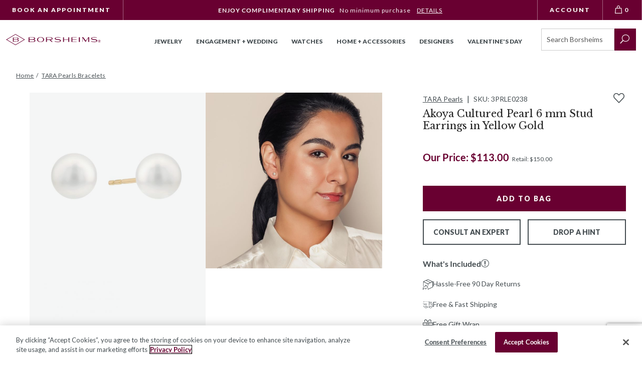

--- FILE ---
content_type: text/html; charset=utf-8
request_url: https://www.borsheims.com/tara-pearls-akoya-cultured-pearl-6-mm-stud-earrings-in-yellow-gold
body_size: 47337
content:
<!DOCTYPE html><html lang="en"class="no-js"xmlns:fb="http://ogp.me/ns/fb#"><head><title>TARA Pearls Akoya Cultured Pearl 6 mm Stud Earrings in Yellow Gold | CAER060Y4 | Borsheims</title><script type="text/javascript">
var MMThemeBreakpoints =
[
{
"code":	"mobile",
"name":	"Mobile",
"start":	{
"unit": "px",
"value": ""
}
,
"end":	{
"unit": "em",
"value": "39.999"
}
}
,{
"code":	"tablet",
"name":	"Tablet",
"start":	{
"unit": "px",
"value": ""
}
,
"end":	{
"unit": "em",
"value": "59.999"
}
}
];
</script>
<script async type="text/javascript" id="sig-api" data-order-session-id="9394c86ec4117b3c31d5fb9f26cc54d3" src="https://cdn-scripts.signifyd.com/api/script-tag.js"></script>
<script type="text/javascript" src="https://www.borsheims.com/mm5/clientside.mvc?T=c441544e&amp;M=1&amp;Filename=runtime_ui.js" integrity="sha512-/7xWGNe0sS/p3wr1li7dTArZ7U2U1wLTfYKLDGUh4nG7n6EV37Z6PmHUrztlddWy1VAMOFBZOvHSeKPkovwItw==" crossorigin="anonymous" async defer></script><script id="merchantWidgetScript" title="Top Quality Store on Google" src="https://www.gstatic.com/shopping/merchant/merchantwidget.js" defer></script><script type="text/javascript">merchantWidgetScript.addEventListener('load', function () {merchantwidget.start({position: 'LEFT_BOTTOM'});});</script><meta name="facebook-domain-verification" content="k5oahcmj9kg5tprfa64ycpnl4r38kx" /><base href="https://www.borsheims.com/mm5/"><meta charset="utf-8"><meta http-equiv="X-UA-Compatible" content="IE=edge"><meta name="viewport" content="width=device-width, initial-scale=1"><meta name="description" content="6 mm Akoya cultured pearl stud earrings in yellow gold. "><link rel="preconnect" href="https://sealserver.trustwave.com"><link rel="preconnect" href="https://cookie-cdn.cookiepro.com"><link rel="preconnect" href="https://www.googletagmanager.com"><link rel="shortcut icon" type="image/png" href="/mm5/favicon.ico"><link rel="canonical" href="https://www.borsheims.com/tara-pearls-akoya-cultured-pearl-6-mm-stud-earrings-in-yellow-gold"><link as="font" rel="preload" type="font/woff" crossorigin="anonymous" href="/mm5/themes/borsheims/branches/production/public/dist/assets/checkoutui.a676ff004a6085baa395..woff" /><link as="font" rel="preload" type="font/woff" crossorigin="anonymous" href="/mm5/themes/borsheims/branches/production/public/dist/assets/ElegantIcons.1b81bc451291b126234b..woff" /><link as="font" rel="preload" type="font/woff" crossorigin="anonymous" href="/mm5/themes/borsheims/branches/production/public/dist/assets/icomoon.add2c5e581ea3f61ac2d..woff" /><link as="font" rel="preload" type="font/woff" crossorigin="anonymous" href="/mm5/themes/borsheims/branches/production/public/dist/assets/lato-all-100-italic.ae70ac03b0b013cbad4b..woff" /><link as="font" rel="preload" type="font/woff" crossorigin="anonymous" href="/mm5/themes/borsheims/branches/production/public/dist/assets/lato-all-100-normal.02d8dd1ba27c50cee2ad..woff" /><link as="font" rel="preload" type="font/woff" crossorigin="anonymous" href="/mm5/themes/borsheims/branches/production/public/dist/assets/lato-all-400-italic.8fb458ae459dd35c87e7..woff" /><link as="font" rel="preload" type="font/woff" crossorigin="anonymous" href="/mm5/themes/borsheims/branches/production/public/dist/assets/lato-all-400-normal.3dc1eff492ab1f598560..woff" /><link as="font" rel="preload" type="font/woff" crossorigin="anonymous" href="/mm5/themes/borsheims/branches/production/public/dist/assets/lato-all-700-italic.3ca2c6f41e90675add54..woff" /><link as="font" rel="preload" type="font/woff" crossorigin="anonymous" href="/mm5/themes/borsheims/branches/production/public/dist/assets/lato-all-700-normal.1e7707c9ec98d9b97e7f..woff" /><link as="font" rel="preload" type="font/woff" crossorigin="anonymous" href="/mm5/themes/borsheims/branches/production/public/dist/assets/lato-all-900-italic.7abfcf626eef0625643f..woff" /><link as="font" rel="preload" type="font/woff" crossorigin="anonymous" href="/mm5/themes/borsheims/branches/production/public/dist/assets/lato-all-900-normal.67cce6471abd961c0708..woff" /><link as="font" rel="preload" type="font/woff" crossorigin="anonymous" href="/mm5/themes/borsheims/branches/production/public/dist/assets/Levels.6288fab580c9a1fb8b20..woff" /><link as="font" rel="preload" type="font/woff" crossorigin="anonymous" href="/mm5/themes/borsheims/branches/production/public/dist/assets/libre-baskerville-all-400-italic.5ee230e31112f88a65b6..woff" /><link as="font" rel="preload" type="font/woff" crossorigin="anonymous" href="/mm5/themes/borsheims/branches/production/public/dist/assets/libre-baskerville-all-400-normal.a6f07db719a9851092a9..woff" /><link as="font" rel="preload" type="font/woff" crossorigin="anonymous" href="/mm5/themes/borsheims/branches/production/public/dist/assets/libre-baskerville-all-700-normal.aaedaa7378c4fa3b8384..woff" /><link as="font" rel="preload" type="font/woff" crossorigin="anonymous" href="/mm5/themes/borsheims/branches/production/public/dist/assets/Suivant.6c4b064a7f25f34910c9..woff" /><link rel="stylesheet" href="themes/borsheims/branches/production/public/dist/main.css?v=11767654272" /><link type="text/css" rel="stylesheet" href="https://www.borsheims.com/mm5/clientside.mvc?T=c441544e&amp;M=1&amp;Module_Code=applepay&amp;Filename=applepay.css">
<script type="text/javascript" src="https://www.borsheims.com/mm5/clientside.mvc?T=c441544e&amp;M=1&amp;Module_Code=applepay&amp;Filename=applepay.js" integrity="sha512-mvVjj8rsKfv6hA+5grfU2ewqgpOfmm/TW/AenFYg3JGad4Zf9S7MZYEUz3ZyE61J8+ldbCuDeq42LHYX9n43wg==" crossorigin="anonymous" async defer></script>
<script src="themes/borsheims/branches/production/js/vendor.min.js"></script><script>(function (mivaJS) {mivaJS.discounted_brands = 'Phillips House,Pesavento';}(window.mivaJS || (window.mivaJS = {})));</script><link type="text/css" media="all" rel="stylesheet" integrity="sha256-lWOXBr8vqpiy3pliCN1FmPIYkHdcr8Y0nc2BRMranrA= sha384-0K5gx4GPe3B0+RaqthenpKbJBAscHbhUuTd+ZmjJoHkRs98Ms3Pm2S4BvJqkmBdh sha512-wrhf+QxqNNvI+O73Y1XxplLd/Bt2GG2kDlyCGfeByKkupyZlAKZKAHXE2TM9/awtFar6eWl+W9hNO6Mz2QrA6Q==" crossorigin="anonymous" href="https://www.borsheims.com/mm5/json.mvc?Store_Code=BJCI&amp;Function=CSSResource_Output&amp;CSSResource_Code=mm-theme-styles&T=64d728e2" data-resource-group="modules" data-resource-code="mm-theme-styles" /><script type="text/javascript" data-resource-group="modules" data-resource-code="recaptcha_v3">
(() =>
{
var script;
script	= document.createElement( 'script' );
script.src	= 'https://www.google.com/recaptcha/api.js?render=6LcO1IYrAAAAALgIqGyHTbxOAePqCIsPM4hURCCj';
document.documentElement.appendChild( script );
} )();
document.addEventListener( 'DOMContentLoaded', () =>
{
var form, element, elements, form_lookup;
form_lookup = new Array();
elements = document.querySelectorAll( 'form input\u005Bname\u003D\"Action\"\u005D\u005Bvalue\u003D\"CSTR\"\u005D' )
for ( element of elements )
{
if ( element instanceof HTMLFormElement )	form = element;
else if ( element.form instanceof HTMLFormElement )	form = element.form;
else
{
form = null;
while ( element )
{
if ( element instanceof HTMLFormElement )
{
form = element;
break;
}
element = element.parentNode;
}
}
if ( form && ( form_lookup.indexOf( form ) === -1 ) )
{
form_lookup.push( form );
new Miva_reCAPTCHAv3_FormSubmitListener( form, 'customer_reset_password' );
}
}
elements = document.querySelectorAll( 'form input\u005Bname\u003D\"Action\"\u005D\u005Bvalue\u003D\"LOGN\"\u005D, form input\u005Bname\u003D\"Action\"\u005D\u005Bvalue\u005E\u003D\"LOGN,\"\u005D' )
for ( element of elements )
{
if ( element instanceof HTMLFormElement )	form = element;
else if ( element.form instanceof HTMLFormElement )	form = element.form;
else
{
form = null;
while ( element )
{
if ( element instanceof HTMLFormElement )
{
form = element;
break;
}
element = element.parentNode;
}
}
if ( form && ( form_lookup.indexOf( form ) === -1 ) )
{
form_lookup.push( form );
new Miva_reCAPTCHAv3_FormSubmitListener( form, 'customer_login' );
}
}
elements = document.querySelectorAll( 'form input\u005Bname\u003D\"Action\"\u005D\u005Bvalue\u003D\"CEML\"\u005D' )
for ( element of elements )
{
if ( element instanceof HTMLFormElement )	form = element;
else if ( element.form instanceof HTMLFormElement )	form = element.form;
else
{
form = null;
while ( element )
{
if ( element instanceof HTMLFormElement )
{
form = element;
break;
}
element = element.parentNode;
}
}
if ( form && ( form_lookup.indexOf( form ) === -1 ) )
{
form_lookup.push( form );
new Miva_reCAPTCHAv3_FormSubmitListener( form, 'change_email_address' );
}
}
} );
class Miva_reCAPTCHAv3_FormSubmitListener
{
#form;
#submitting;
#event_submit;
#original_submit;
#recaptcha_action;
#event_fallback_submit;
constructor( form, recaptcha_action )
{
this.#form	= form;
this.#submitting	= false;
this.#original_submit	= form.submit;
this.#recaptcha_action	= recaptcha_action;
this.#event_fallback_submit	= () => { this.#form.submit(); };
this.#event_submit	= ( e ) =>
{
e.stopImmediatePropagation();
e.preventDefault();
//
// Trigger overwritten submit to build reCAPTCHAv3 response, where the original
// form submit will be restored in the callback and the "submit" listener removed.
//
this.#form.submit();
}
this.#form.submit	= () =>
{
if ( this.#submitting )
{
return;
}
this.#submitting = true;
Miva_reCAPTCHAv3_Submit( this.#recaptcha_action, ( token ) =>
{
var input_response;
this.#submitting	= false;
input_response	= document.createElement( 'input' );
input_response.type	= 'hidden';
input_response.name	= 'reCAPTCHAv3_Response';
input_response.value	= token;
this.#form.submit	= this.#original_submit;
this.#form.removeEventListener( 'submit', this.#event_submit, { capture: true } );
this.#form.appendChild( input_response );
if ( this.#form.requestSubmit )
{
this.#form.requestSubmit();
}
else
{
this.#form.addEventListener( 'submit', this.#event_fallback_submit );
this.#form.dispatchEvent( new Event( 'submit', { bubbles: true, cancelable: true } ) );
this.#form.removeEventListener( 'submit', this.#event_fallback_submit );
}
} );
};
this.#form.addEventListener( 'submit', this.#event_submit, { capture: true } );
}
}
function Miva_reCAPTCHAv3_Submit( recaptcha_action, callback )
{
try
{
grecaptcha.ready( () => {
try
{
grecaptcha.execute( '6LcO1IYrAAAAALgIqGyHTbxOAePqCIsPM4hURCCj', { action: recaptcha_action } ).then( ( token ) => {
callback( token );
} );
}
catch ( e )
{
setTimeout( () => callback( 'recaptcha failed' ) );
}
} );
}
catch ( e )
{
setTimeout( () => callback( 'recaptcha failed' ) );
}
}
</script><script id="sv-pixel-script" src="https://app.sitevibes.com/js/pixel.js?key=fbfb2941-9e79-4068-8700-322381634b4b" async></script>
<script type="text/javascript">
var SiteVibesProduct = {
product_id: "38349",
product_sku: "3PRLE0238",
name: "TARA Pearls Akoya Cultured Pearl 6 mm Stud Earrings in Yellow Gold",
description: "6 mm Akoya cultured pearl stud earrings in yellow gold. ",
url: "https:\/\/www.borsheims.com\/tara-pearls-akoya-cultured-pearl-6-mm-stud-earrings-in-yellow-gold",
image_url: "https:\/\/www.borsheims.com\/mm5\/graphics\/00000001\/79\/3PRLE0238A.jpg",
category_name: [
"Jewelry Under $300"
,"Valentine\u0027s Day Gifts Under $500"
,"BRK 28\u0025 off Discount"
,"Wedding Party Gifts"
,"BRK 28\u0025 off Jewelry \u0026 Eng"
,"Hide Borsheims Price General Holiday"
,"Holiday - JE - Holiday Only - 28\u0025"
,"Valentine\u0027s Day Gift Guide"
],
brand_name: "TARA Pearls",
quantity: 4,
price: parseFloat('150'),
price_sale: parseFloat('113'),
groups: [
"TARA_AND_SONS_INC_Earrings__"
]
};
</script>
<style>.sr-only {visibility: initial !important;}</style><!-- Hotjar Tracking Code for Borsheims --><script>(function(h,o,t,j,a,r){h.hj=h.hj||function(){(h.hj.q=h.hj.q||[]).push(arguments)};h._hjSettings={hjid:6477424,hjsv:6};a=o.getElementsByTagName('head')[0];r=o.createElement('script');r.async=1;r.src=t+h._hjSettings.hjid+j+h._hjSettings.hjsv;a.appendChild(r);})(window,document,'https://static.hotjar.com/c/hotjar-','.js?sv=');</script><script type="text/javascript" data-resource-group="head_tag" data-resource-code="imagemachine_video">function ImageMachineVideo (cloudinary) {// Propertiesthis.cld = cloudinary;this.cloudName = 'borsheims';this.public_id = null;this.videoPlayer = null;// Validate cloudinary objectif (!cloudinary) {throw new Error('ImageMachineVideo requires a valid cloudinary object');}if (typeof cloudinary.videoPlayer !== 'function') {throw new Error('ImageMachineVideo: cloudinary.videoPlayer method is not available');}// Mivathis.imagemachine = null;this.imagemachine = this._setImageMachine();// ImageMachineVideothis.videos = {};this.activeVideoThumbnail = null;};// Public MethodsImageMachineVideo.prototype.hide = function () {if (this.videoPlayer && typeof this.videoPlayer.el === 'function') {var element = this.videoPlayer.el();if (element) {element.style.display = 'none';}}};ImageMachineVideo.prototype.show = function () {if (this.videoPlayer && typeof this.videoPlayer.el === 'function') {var element = this.videoPlayer.el();if (element) {element.style.display = 'block';}}};ImageMachineVideo.prototype.isPaused = function () {if (this.videoPlayer && typeof this.videoPlayer.paused === 'function') {return this.videoPlayer.paused();}if (this.videoPlayer && typeof this.videoPlayer.el === 'function') {var element = this.videoPlayer.el();if (element && element.tagName === 'VIDEO') {return element.paused;}}return true;};ImageMachineVideo.prototype.getVideoThumbnail = function () {return this.activeVideoThumbnail;};ImageMachineVideo.prototype.setVideoThumbnail = function (element) {this.activeVideoThumbnail = element;};ImageMachineVideo.prototype.getVideoSrc = function () {if (this.videoPlayer && typeof this.videoPlayer.currentSource === 'function') {var source = this.videoPlayer.currentSource();return source ? source.src : '';}if (this.videoPlayer && typeof this.videoPlayer.el === 'function') {var element = this.videoPlayer.el();if (element && element.tagName === 'VIDEO') {return element.src || '';}}return '';};ImageMachineVideo.prototype.hasVideoSrcCache = function () {var videoCacheUrl = this.getVideoSrcCache();return typeof videoCacheUrl === 'string' && videoCacheUrl.length > 0;};ImageMachineVideo.prototype.getVideoSrcCache = function () {var videoKey = this._getVideoKey();return videoKey ? videoKey.url : '';};ImageMachineVideo.prototype.setVideoSrcCache = function (url) {var videoKey = this._getVideoKey();if (videoKey) {videoKey.url = url;}};ImageMachineVideo.prototype.getVideoPlayer = function () {return this.videoPlayer;};ImageMachineVideo.prototype.createVideoPlayer = function (element_selector) {if (!this.cld) {throw new Error('Cloudinary instance is not available');}if (typeof this.cld.videoPlayer !== 'function') {throw new Error('videoPlayer method is not available on cloudinary instance');}try {// Create player instancethis.videoPlayer = this.cld.videoPlayer(element_selector, {cloudName: this.cloudName,controls: true,fluid: true,hideContextMenu: true,loop: true,muted: true,playsinline: true,preload: 'auto'});return this.videoPlayer;} catch (error) {console.error('Error creating video player:', error);throw error;}};ImageMachineVideo.prototype.getPublicID = function () {return this.public_id;};ImageMachineVideo.prototype.setPublicID = function (public_id) {// Set propertythis.public_id = public_id;if (!this._hasVideoKey()) {// Create video keythis._setVideoKey();// Create Thumbnailsthis._setThumbnails();}};ImageMachineVideo.prototype.createThumbnailObject = function () {return {type_code: 'video_thumbnail',image_data: this._getThumbnails()};};// Private MethodsImageMachineVideo.prototype._hasVideoKey = function () {return typeof this._getVideoKey() !== 'undefined';};ImageMachineVideo.prototype._setVideoKey = function () {this.videos[this.getPublicID()] = this._createVideoObject();};ImageMachineVideo.prototype._getVideoKey = function () {return this.videos[this.getPublicID()];};ImageMachineVideo.prototype._hasThumbnails = function () {var thumbnails = this._getThumbnails();return thumbnails && thumbnails.length > 0;};ImageMachineVideo.prototype._getThumbnails = function () {var videoKey = this._getVideoKey();return videoKey ? videoKey.thumbnails : [];};ImageMachineVideo.prototype._setThumbnails = function () {if (this._hasThumbnails()) {return false;}var imageMachine = this._getImageMachine();var videoKey = this._getVideoKey();if (!imageMachine || !videoKey) {console.warn('Cannot set thumbnails: missing imageMachine or videoKey');return false;}// Close Upif (imageMachine.closeup_active === 1) {videoKey.thumbnails.push(`https://res.cloudinary.com/${this.cloudName}/video/upload/w_${imageMachine.closeup_width},h_${imageMachine.closeup_width},c_fill/${this.getPublicID()}.jpg`);}// Thumbnailsif (imageMachine.thumb_active === 1) {videoKey.thumbnails.push(`https://res.cloudinary.com/${this.cloudName}/video/upload/w_${imageMachine.thumb_width},h_${imageMachine.thumb_width},c_fill/${this.getPublicID()}.jpg`);}// Main Imageif (imageMachine.main_size === 'B') {videoKey.thumbnails.push(`https://res.cloudinary.com/${this.cloudName}/video/upload/w_${imageMachine.main_width},h_${imageMachine.main_width},c_fill/${this.getPublicID()}.jpg`);}return true;};ImageMachineVideo.prototype._getImageMachine = function () {return this.imagemachine;};ImageMachineVideo.prototype._setImageMachine = function () {var imagemachine = window['im' + window.mivaJS.product.id];if (typeof imagemachine === 'undefined') {throw new Error('Could not find an instance of ImageMachine');}return imagemachine;};ImageMachineVideo.prototype._createVideoObject = function () {return {url: '',thumbnails: []};};</script><script type="text/javascript" data-resource-group="head_tag" data-resource-code="ImageMachine_Gallery">/* eslint-disable */
function ImageMachine_Gallery () {
this.mediaItems = [];
}
/**
* Checks if a URL is a valid image URL (not malformed/truncated)
* @param {string} url - The URL to check
* @returns {boolean} - True if valid image URL
*/
ImageMachine_Gallery.prototype.isValidImageUrl = function (url) {
if (!url || typeof url !== 'string' || url.length === 0) {
return false;
}
// Check for malformed URLs that end with underscore before extension (e.g., "image_.jpg")
// These are incomplete resized images
if (/_.+\.(jpg|jpeg|png|gif|webp)$/i.test(url) === false && /\.(jpg|jpeg|png|gif|webp)$/i.test(url) === false) {
return false;
}
// Check for URLs that have underscore immediately before extension (malformed resize)
if (/_\.(jpg|jpeg|png|gif|webp)$/i.test(url)) {
return false;
}
return true;
};
/**
* Gets a valid image URL from the image_data array with fallback
* Tries image_data[0] first, then falls back to image_data[2] if [0] is empty or malformed
* @param {Array} image_data - The image data array
* @returns {string} - The image URL or empty string
*/
ImageMachine_Gallery.prototype.getImageUrl = function (image_data) {
if (!image_data || !Array.isArray(image_data)) {
return '';
}
// Try image_data[0] (resized main), fallback to image_data[2] (original/closeup)
if (this.isValidImageUrl(image_data[0])) {
return image_data[0];
}
if (this.isValidImageUrl(image_data[2])) {
return image_data[2];
}
return '';
};
/**
* Builds the image items used by the slider
* @param container
*/
ImageMachine_Gallery.prototype.createItems = function (container) {
// Clear children before appending
if (container.childElementCount > 0) {
container.innerHTML = '';
}
for (var index = 0; index < this.mediaItems.length; index++) {
var mediaItemData = this.mediaItems[index];
var mediaContainer = document.createElement('div');
var mediaContainerInner = document.createElement('div');
var mediaItem = document.createElement('img');
mediaContainer.classList.add('product-image-aspect-ratio-box-content-inner');
mediaContainer.setAttribute('data-image-index', index);
mediaContainerInner.classList.add('product-image-inner');
if (mediaItemData.type_code === 'imajize_embed') {
mediaContainer.classList.add('product-images--imajize-video');
if (window.mivaJS.ringBuilder && window.mivaJS.ringBuilder.showInRingBuilder === '1') {
mediaContainer.classList.add('product-images--image-rb');
if (window.mivaJS.ringBuilder.imageSubtext360 !== '') {
mediaContainer.dataset.imagesubtext = window.mivaJS.ringBuilder.imageSubtext360;
} else {
mediaContainer.dataset.imagesubtext = 'Shown With 1 Carat Round Diamond in 18K White Gold';
}
}
// Create desktop gallery element for imajize embed
var desktopGridImages = document.querySelector('.desktop-grid-images');
if (desktopGridImages) {
var desktopProductImage = document.createElement('div');
desktopProductImage.classList.add('medium-half', 'product-image');
desktopProductImage.style.backgroundImage = 'url(' + mediaItemData.image_data[0] + ')';
var desktopIframe = document.createElement('iframe');
desktopIframe.classList.add('imajize-player');
desktopIframe.setAttribute('frameborder', '0');
desktopIframe.setAttribute('scrolling', 'no');
desktopIframe.setAttribute('src', mediaItemData.image_data[0]);
desktopIframe.setAttribute('loading', 'lazy');
desktopIframe.setAttribute('width', '100%');
desktopIframe.setAttribute('height', '100%');
var threeSixtyControls = document.createElement('div');
threeSixtyControls.classList.add('video-controls', 'three-sixty-video-controls');
var threeSixtyButton = document.createElement('button');
threeSixtyButton.classList.add('play-button');
var threeSixtyIcon = document.createElement('img');
threeSixtyIcon.src = 'themes/borsheims/branches/production/public/images/360-icon.svg';
threeSixtyIcon.alt = '360 degree view';
threeSixtyIcon.setAttribute('role', 'presentation');
threeSixtyIcon.setAttribute('loading', 'lazy');
threeSixtyIcon.setAttribute('height', 'auto');
threeSixtyIcon.setAttribute('width', '46');
var screenReaderText = document.createElement('span');
screenReaderText.classList.add('sr-only');
screenReaderText.textContent = '360 View';
threeSixtyButton.appendChild(threeSixtyIcon);
threeSixtyButton.appendChild(screenReaderText);
threeSixtyControls.appendChild(threeSixtyButton);
// Add click event listener to remove controls when clicked
threeSixtyButton.addEventListener('click', function(e) {
e.preventDefault();
e.stopPropagation();
threeSixtyControls.remove();
});
desktopProductImage.appendChild(desktopIframe);
desktopProductImage.appendChild(threeSixtyControls);
desktopGridImages.appendChild(desktopProductImage);
}
mediaItem = document.createElement('div');
mediaItem.classList.add('imajize-player--outer');
var mediaInner = document.createElement('iframe');
mediaInner.setAttribute('id', 'imajize-player');
mediaInner.classList.add('imajize-player');
mediaInner.setAttribute('frameborder', '0');
mediaInner.setAttribute('scrolling', 'no');
mediaInner.setAttribute('src', mediaItemData.image_data[0]);
mediaInner.setAttribute('loading', 'lazy');
mediaItem.appendChild(mediaInner);
} else if (mediaItemData.type_code === 'video_thumbnail') {
mediaContainer.classList.add('product-images--video');
mediaItem = document.createElement('video');
mediaItem.setAttribute('id', 'cloudinary-player');
mediaItem.classList.add('cld-video-player');
} else {
mediaContainer.classList.add('type--image');
mediaContainer.classList.add('product-images--image');
if (window.mivaJS.ringBuilder && window.mivaJS.ringBuilder.showInRingBuilder === '1' && mediaItemData.setting_image !== 1) {
mediaContainer.classList.add('product-images--image-rb');
if (window.mivaJS.ringBuilder.imageSubtext !== '') {
mediaContainer.dataset.imagesubtext = window.mivaJS.ringBuilder.imageSubtext;
} else {
mediaContainer.dataset.imagesubtext = 'Shown With 1 Carat Round Diamond';
}
}
// Get image URL with fallback (tries [0], then [2])
var imageUrl = this.getImageUrl(mediaItemData.image_data);
// Skip if no valid image URL
if (!imageUrl) {
continue;
}
if (index === 0) {
mediaItem.src = imageUrl;
} else {
mediaItem.classList.add('lazyload');
mediaItem.setAttribute('data-src', imageUrl);
}
mediaItem.setAttribute('alt', 'TARA Pearls Akoya Cultured Pearl 6 mm Stud Earrings in Yellow Gold');
mediaContainer.setAttribute('data-image', imageUrl);
}
mediaContainerInner.appendChild(mediaItem);
if (mediaItemData.setting_image) {
var overlayElement = document.createElement('rb-diamond-overlay');
overlayElement.setAttribute('product-code', typeof window.mivaJS?.currentVariant?.code !== 'undefined' ? window.mivaJS.currentVariant.code : '3PRLE0238');
overlayElement.setAttribute('metal', window.mivaJS?.Product_Metal);
overlayElement.setAttribute('vendor', window.mivaJS?.Product_Vendor);
if (window.mivaJS?.Product_Is_Halo) {
overlayElement.setAttribute('halo', '');
}
overlayElement.classList.add('js-diamond-overlay');
mediaContainer.classList.add('js-rb-setting-image', 'product-image-setting-image');
mediaContainerInner.appendChild(overlayElement);
// Apply the same overlay and classes to the desktop gallery .product-ring-builder__main
var ringBuilderMain = document.querySelector('.product-ring-builder__main');
if (ringBuilderMain) {
// Update the image src with fallback
var ringBuilderMainImg = ringBuilderMain.querySelector('img');
var ringBuilderImageUrl = this.getImageUrl(mediaItemData.image_data);
if (ringBuilderMainImg && ringBuilderImageUrl) {
ringBuilderMainImg.src = ringBuilderImageUrl;
}
// Create overlay element for the desktop gallery
var desktopOverlayElement = document.createElement('rb-diamond-overlay');
desktopOverlayElement.setAttribute('product-code', typeof window.mivaJS?.currentVariant?.code !== 'undefined' ? window.mivaJS.currentVariant.code : '3PRLE0238');
desktopOverlayElement.setAttribute('metal', window.mivaJS?.Product_Metal);
desktopOverlayElement.setAttribute('vendor', window.mivaJS?.Product_Vendor);
if (window.mivaJS?.Product_Is_Halo) {
desktopOverlayElement.setAttribute('halo', '');
}
desktopOverlayElement.classList.add('js-diamond-overlay');
// Add the same classes to the desktop gallery container
ringBuilderMain.classList.add('js-rb-setting-image', 'product-image-setting-image');
// Append the overlay to the desktop gallery
ringBuilderMain.appendChild(desktopOverlayElement);
}
// Remove duplicate desktop grid images that have the same src as the setting image
var settingImageUrlForDup = this.getImageUrl(mediaItemData.image_data);
var desktopGridImages = document.querySelectorAll('.desktop-grid-images .product-image:not(.product-ring-builder__main)');
for (var i = 0; i < desktopGridImages.length; i++) {
var desktopImg = desktopGridImages[i].querySelector('img');
if (desktopImg && settingImageUrlForDup) {
// Extract the part after "mm5/" for comparison
var desktopImgPath = desktopImg.src.split('mm5/')[1] || desktopImg.src;
var mediaImgPath = settingImageUrlForDup.split('mm5/')[1] || settingImageUrlForDup;
// Extract base image name (before sizing suffix like _670x670)
var desktopBaseName = desktopImgPath.split('_')[0];
var mediaBaseName = mediaImgPath.split('_')[0];
if (desktopBaseName && mediaBaseName && desktopImgPath.includes(mediaBaseName)) {
desktopGridImages[i].style.display = 'none';
}
}
}
}
mediaContainer.appendChild(mediaContainerInner);
container.appendChild(mediaContainer);
}
/**
* We apply slick and update the container to have the class of `is--initialized`
*/
this.applySlider(container);
};
/**
* Custom logic for slicks arrows that interacts with ImageMachine
*/
ImageMachine_Gallery.prototype.sliderArrows = function () {
var self = this;
$('.slick-direction-arrows').unbind('click');
var slickArrows = document.getElementsByClassName('slick-direction-arrows');
for (var index = 0; index < slickArrows.length; index++) {
slickArrows[index].addEventListener('click', function (event) {
var element = event.currentTarget;
var slick;
var slideCount;
var direction;
var nextIndex;
var nextMedia;
if (element.classList.contains('slick-disabled')) {
return;
}
// Slick properties and determine which slide to go to
slick = self.ImageMachineInstance.ImageMachineGalleryContainer.getSlick();
slideCount = slick.slideCount;
direction = Number(element.getAttribute('data-direction'));
nextIndex = self.ImageMachineInstance.currentSlideIndex + direction;
// Go to the last slide
if (nextIndex === -1) {
nextIndex = slideCount - 1;
// Go to the first slide
} else if (nextIndex === slideCount) {
nextIndex = nextIndex - slideCount;
}
nextMedia = self.mediaItems[nextIndex];
self.ImageMachineInstance.onthumbnailimageclick(nextMedia);
});
}
};
/**
* Custom logic for slicks dots that interacts with ImageMachine
*/
ImageMachine_Gallery.prototype.sliderDots = function () {
var self = this;
$('#js-main-dots li').unbind('click');
var slickBullets = document.querySelectorAll('#js-main-dots li');
for (var index = 0; index < slickBullets.length; index++) {
slickBullets[index].setAttribute('data-index', index);
slickBullets[index].addEventListener('click', function (event) {
var element = event.currentTarget;
var itemIndex = Number(element.getAttribute('data-index'));
var nextMedia = self.mediaItems[itemIndex];
self.ImageMachineInstance.onthumbnailimageclick(nextMedia);
});
}
};
/**
* Updates thumbnail selection when carousel changes
*/
ImageMachine_Gallery.prototype.updateThumbnailSelection = function (currentSlide) {
// Find thumbnail container (could be in different places depending on template)
var thumbnailContainer = document.querySelector('#js-thumbnails') ||
document.querySelector('.thumbnails') ||
document.querySelector('[data-thumbnails]');
if (!thumbnailContainer) {
return;
}
// Remove selected class from all thumbnails
var allThumbnails = thumbnailContainer.querySelectorAll('.thumbnail-img');
for (var i = 0; i < allThumbnails.length; i++) {
allThumbnails[i].classList.remove('selected');
}
// Add selected class to current thumbnail
if (allThumbnails[currentSlide]) {
allThumbnails[currentSlide].classList.add('selected');
}
};
/**
* Applies slider
* + uses Slick
*/
ImageMachine_Gallery.prototype.applySlider = function (container) {
var self = this;
var $prodCarousel = $(container);
var $loader = $('#js-product-images-loader');
var slickInstance = function () {
if (self.mediaItems.length > 1) {
self.ImageMachineInstance.ImageMachineGalleryContainer = $prodCarousel;
var startingIndex = self.mediaItems.findIndex(mediaItem => mediaItem.setting_image === 1);
$prodCarousel[0].setting_image_index = startingIndex > -1 ? startingIndex : 0;
$prodCarousel.slick({
arrows: false,
dots: false,
infinite: true,
initialSlide: startingIndex > -1 ? startingIndex : 0,
slidesToScroll: 1,
slidesToShow: 1,
onInit: function () {
// We add our own arrow & dots logic
self.sliderArrows();
self.sliderDots();
}
});
$prodCarousel.on('beforeChange', function(event, slick, currentSlide, nextSlide) {
self.ImageMachineInstance.onBeforeChange(slick, currentSlide, nextSlide);
});
$prodCarousel.on('afterChange', function(event, slick, currentSlide) {
self.ImageMachineInstance.onAfterChange(slick, currentSlide);
self.updateThumbnailSelection(currentSlide);
});
}
};
var sliderInit = function () {
slickInstance();
// self.applyZoom();
/*
Initialized state class that will hide the loading gif and display the
main product image or slider
*/
$prodCarousel.addClass('is--initialized');
$loader.attr('aria-busy', 'false');
$loader.attr('aria-live', 'off');
// If the product supports the video element embed it
if (self.ImageMachineInstance.doesSupportVideo()) {
self.ImageMachineInstance.embedVideo();
}
};
if ($.fn.slick === undefined) {
$.getScript('themes\/borsheims\/branches\/production/js/jquery.slick.min.js', sliderInit);
} else {
sliderInit();
}
};
/**
* Applies Zoom
* + uses magnificPopup
*/
ImageMachine_Gallery.prototype.applyZoom = function () {
var self = this;
if (self.mediaItems.length > 0) {
$('.product-images--image').each(function (index, item) {
$(item).on('click', function (event) {
var element = event.currentTarget;
var startAt = Number(element.getAttribute('data-image-index'));
if (typeof window.imageMachineGalleryZoom === 'function') {
window.imageMachineGalleryZoom(window.gallery, startAt);
} else {
$.magnificPopup.open({
callbacks: {
open: function () {
$.magnificPopup.instance.goTo(startAt);
}
},
gallery: {
enabled: true
},
items: window.gallery,
type: 'image'
});
}
});
});
}
};
/**
* Creates a single desktop gallery item (extracted for reuse)
* @param mediaItemData - The media item data
* @param index - The index of the media item
* @param desktopGridImages - The desktop grid images container
* @param insertBeforeElement - Optional element to insert before (for maintaining order with video)
*/
ImageMachine_Gallery.prototype.createDesktopGalleryItem = function (mediaItemData, index, desktopGridImages, insertBeforeElement) {
// Get image URL with fallback for size chart check
var checkImageUrl = this.getImageUrl(mediaItemData.image_data);
// Skip size chart images - they shouldn't be in the desktop gallery
if (checkImageUrl &&
(checkImageUrl.indexOf('HoopSizeChart') !== -1 ||
checkImageUrl.indexOf('tennisSizeChart') !== -1 ||
checkImageUrl.indexOf('studEarringSizeChart') !== -1 ||
checkImageUrl.indexOf('BandSizeChart') !== -1)) {
return;
}
// Handle imajize embed
if (mediaItemData.type_code === 'imajize_embed') {
var desktopProductImage = document.createElement('div');
desktopProductImage.classList.add('medium-half', 'product-image');
desktopProductImage.style.backgroundImage = 'url(' + mediaItemData.image_data[0] + ')';
var desktopIframe = document.createElement('iframe');
desktopIframe.classList.add('imajize-player');
desktopIframe.setAttribute('frameborder', '0');
desktopIframe.setAttribute('scrolling', 'no');
desktopIframe.setAttribute('src', mediaItemData.image_data[0]);
desktopIframe.setAttribute('loading', 'lazy');
desktopIframe.setAttribute('width', '100%');
desktopIframe.setAttribute('height', '100%');
var threeSixtyControls = document.createElement('div');
threeSixtyControls.classList.add('video-controls', 'three-sixty-video-controls');
var threeSixtyButton = document.createElement('button');
threeSixtyButton.classList.add('play-button');
var threeSixtyIcon = document.createElement('img');
threeSixtyIcon.src = 'themes/borsheims/branches/production/public/images/360-icon.svg';
threeSixtyIcon.alt = '360 degree view';
threeSixtyIcon.setAttribute('role', 'presentation');
threeSixtyIcon.setAttribute('loading', 'lazy');
threeSixtyIcon.setAttribute('height', 'auto');
threeSixtyIcon.setAttribute('width', '46');
var screenReaderText = document.createElement('span');
screenReaderText.classList.add('sr-only');
screenReaderText.textContent = '360 View';
threeSixtyButton.appendChild(threeSixtyIcon);
threeSixtyButton.appendChild(screenReaderText);
threeSixtyControls.appendChild(threeSixtyButton);
// Add click event listener to remove controls when clicked
threeSixtyButton.addEventListener('click', function(e) {
e.preventDefault();
e.stopPropagation();
threeSixtyControls.remove();
});
desktopProductImage.appendChild(desktopIframe);
desktopProductImage.appendChild(threeSixtyControls);
if (insertBeforeElement) {
desktopGridImages.insertBefore(desktopProductImage, insertBeforeElement);
} else {
desktopGridImages.appendChild(desktopProductImage);
}
}
// Handle video thumbnails
else if (mediaItemData.type_code === 'video_thumbnail') {
// Get the video URL from the product custom field or ImageMachineInstance
var damPublicId = null;
// Try to get from ImageMachineInstance if available
if (this.ImageMachineInstance && this.ImageMachineInstance.video &&
this.ImageMachineInstance.video.getPublicID &&
typeof this.ImageMachineInstance.video.getPublicID === 'function') {
damPublicId = this.ImageMachineInstance.video.getPublicID();
}
// Fallback to window.mivaJS
if (!damPublicId && window.mivaJS && window.mivaJS.product &&
window.mivaJS.product.customfield_values &&
window.mivaJS.product.customfield_values.customfields &&
window.mivaJS.product.customfield_values.customfields.dam_public_id) {
damPublicId = window.mivaJS.product.customfield_values.customfields.dam_public_id;
}
// Only create video element if we have a dam_public_id
if (damPublicId) {
// Create video element for desktop gallery
var videoWrapper = document.createElement('div');
videoWrapper.classList.add('medium-half', 'product-video', 'product-image');
var videoContainer = document.createElement('div');
videoContainer.classList.add('video-container');
var videoControls = document.createElement('div');
videoControls.classList.add('video-controls');
var playButton = document.createElement('button');
playButton.classList.add('play-button');
var playIcon = document.createElement('img');
playIcon.src = 'themes/borsheims/branches/production/public/images/play-icon.svg';
playIcon.alt = 'Play';
playIcon.setAttribute('role', 'presentation');
playIcon.setAttribute('loading', 'lazy');
playIcon.setAttribute('height', 'auto');
playIcon.setAttribute('width', '46');
var screenReaderText = document.createElement('span');
screenReaderText.classList.add('sr-only');
screenReaderText.textContent = 'Play';
playButton.appendChild(playIcon);
playButton.appendChild(screenReaderText);
videoControls.appendChild(playButton);
var videoElement = document.createElement('video');
videoElement.classList.add('vjs-tech');
videoElement.style.fontFamily = 'Inter';
videoElement.setAttribute('preload', 'auto');
videoElement.setAttribute('loop', '');
videoElement.setAttribute('playsinline', '');
// Set muted property directly AND as attribute for better browser support
videoElement.muted = true;
videoElement.setAttribute('muted', '');
videoElement.setAttribute('autoplay', '');
var videoUrl = 'https://res.cloudinary.com/borsheims/video/upload/f_auto:video/' + damPublicId;
var videoPoster = 'https://res.cloudinary.com/borsheims/video/upload/c_limit,h_400,w_700/' + damPublicId + '.jpg';
videoElement.setAttribute('poster', videoPoster);
var sourceElement = document.createElement('source');
sourceElement.src = videoUrl;
sourceElement.type = 'video/mp4';
videoElement.appendChild(sourceElement);
videoContainer.appendChild(videoControls);
videoContainer.appendChild(videoElement);
videoWrapper.appendChild(videoContainer);
if (insertBeforeElement) {
desktopGridImages.insertBefore(videoWrapper, insertBeforeElement);
} else {
desktopGridImages.appendChild(videoWrapper);
}
// Load the video to trigger the events
videoElement.load();
// Add video play controls
playButton.addEventListener('click', function() {
videoControls.style.display = 'none';
videoElement.play();
});
videoElement.addEventListener('click', function() {
if (videoElement.paused) {
videoElement.play();
videoControls.style.display = 'none';
} else {
videoElement.pause();
videoControls.style.display = 'flex';
}
});
// Hide controls when video is playing
videoElement.addEventListener('playing', function() {
videoControls.style.display = 'none';
});
// Force autoplay with multiple attempts
var attemptAutoplay = function() {
// Ensure video is muted before attempting play
videoElement.muted = true;
var playPromise = videoElement.play();
if (playPromise !== undefined) {
playPromise.then(function() {
// Video started playing successfully
videoControls.style.display = 'none';
}).catch(function(error) {
// Auto-play was prevented, show controls
videoControls.style.display = 'flex';
});
}
};
// Try to autoplay when the video can play
videoElement.addEventListener('canplay', function() {
attemptAutoplay();
}, { once: true });
// Also try after a short delay to ensure DOM is fully ready
setTimeout(function() {
if (videoElement.paused && videoElement.readyState >= 3) {
attemptAutoplay();
}
}, 100);
}
}
// Handle regular images
else {
// Handle setting_image for Ring Builder products (update existing element)
if (mediaItemData.setting_image) {
// Find the existing .product-ring-builder__main element
var ringBuilderMain = desktopGridImages.querySelector('.product-ring-builder__main');
if (ringBuilderMain) {
// Remove any existing overlay
var existingOverlay = ringBuilderMain.querySelector('rb-diamond-overlay');
if (existingOverlay) {
existingOverlay.remove();
}
// Update the image src with fallback
var ringBuilderMainImg = ringBuilderMain.querySelector('img');
var ringBuilderImageUrl = this.getImageUrl(mediaItemData.image_data);
if (ringBuilderMainImg && ringBuilderImageUrl) {
ringBuilderMainImg.src = ringBuilderImageUrl;
}
// Create new overlay element for the desktop gallery
var desktopOverlayElement = document.createElement('rb-diamond-overlay');
desktopOverlayElement.setAttribute('product-code', typeof window.mivaJS?.currentVariant?.code !== 'undefined' ? window.mivaJS.currentVariant.code : '3PRLE0238');
desktopOverlayElement.setAttribute('metal', window.mivaJS?.Product_Metal);
desktopOverlayElement.setAttribute('vendor', window.mivaJS?.Product_Vendor);
if (window.mivaJS?.Product_Is_Halo) {
desktopOverlayElement.setAttribute('halo', '');
}
desktopOverlayElement.classList.add('js-diamond-overlay');
// Add the same classes to the desktop gallery container
ringBuilderMain.classList.add('js-rb-setting-image', 'product-image-setting-image');
// Append the overlay to the desktop gallery
ringBuilderMain.appendChild(desktopOverlayElement);
// Remove duplicate desktop grid images that have the same src as the setting image
var settingImageUrl = this.getImageUrl(mediaItemData.image_data);
var otherDesktopImages = desktopGridImages.querySelectorAll('.product-image:not(.product-ring-builder__main)');
for (var i = 0; i < otherDesktopImages.length; i++) {
var desktopImg = otherDesktopImages[i].querySelector('img');
if (desktopImg && settingImageUrl) {
// Extract the part after "mm5/" for comparison
var desktopImgPath = desktopImg.src.split('mm5/')[1] || desktopImg.src;
var mediaImgPath = settingImageUrl.split('mm5/')[1] || settingImageUrl;
// Extract base image name (before sizing suffix like _670x670)
var desktopBaseName = desktopImgPath.split('_')[0];
var mediaBaseName = mediaImgPath.split('_')[0];
if (desktopBaseName && mediaBaseName && desktopImgPath.includes(mediaBaseName)) {
otherDesktopImages[i].style.display = 'none';
}
}
}
// Don't append to desktopGridImages since we updated the existing element
return;
}
}
// Create new image element for non-setting images or if ringBuilderMain doesn't exist
var productImageDiv = document.createElement('div');
var img = document.createElement('img');
// Determine classes based on number of images and ring builder status
if (this.mediaItems.length === 1) {
productImageDiv.className = 'medium-whole product-image product-image__single';
} else {
if (window.mivaJS && window.mivaJS.ringBuilder && window.mivaJS.ringBuilder.showInRingBuilder === '1' && index === 0) {
productImageDiv.className = 'medium-whole product-ring-builder__main product-image';
} else {
productImageDiv.className = 'medium-half product-image';
}
}
// Get image URL with fallback (tries [0], then [2])
var imageUrl = this.getImageUrl(mediaItemData.image_data);
// Skip if no valid image URL
if (!imageUrl) {
return;
}
img.src = imageUrl;
img.alt = 'TARA Pearls Akoya Cultured Pearl 6 mm Stud Earrings in Yellow Gold';
img.width = '670';
img.height = '670';
productImageDiv.appendChild(img);
if (insertBeforeElement) {
desktopGridImages.insertBefore(productImageDiv, insertBeforeElement);
} else {
desktopGridImages.appendChild(productImageDiv);
}
}
};
/**
* Updates the desktop grid images when variant changes
* Completely rebuilds the desktop gallery to match the mobile gallery
*/
ImageMachine_Gallery.prototype.updateDesktopGridImages = function () {
var desktopGridImages = document.querySelector('.desktop-grid-images');
if (!desktopGridImages) {
return;
}
// Clear existing product images and videos
var existingImages = desktopGridImages.querySelectorAll('.product-image');
for (var i = 0; i < existingImages.length; i++) {
existingImages[i].remove();
}
// Also remove any video containers
var existingVideos = desktopGridImages.querySelectorAll('.video-container');
for (var j = 0; j < existingVideos.length; j++) {
if (existingVideos[j].parentElement) {
existingVideos[j].parentElement.remove();
}
}
// Recreate all gallery items from mediaItems
for (var index = 0; index < this.mediaItems.length; index++) {
this.createDesktopGalleryItem(this.mediaItems[index], index, desktopGridImages, null);
}
// Dispatch custom event to notify that desktop gallery has been updated
// This allows PROD.js to reinitialize zoom and other functionality
var event = new CustomEvent('desktopGalleryUpdated', {
bubbles: true,
detail: { desktopGridImages: desktopGridImages }
});
document.dispatchEvent(event);
// Initialize image zoom after gallery is updated
this.imageZoom();
};
/**
* Initialize image zoom functionality for desktop gallery images
*/
ImageMachine_Gallery.prototype.imageZoom = function () {
var isZooming = false;
function zoom(e) {
if (!isZooming) return;
var zoomer = e.currentTarget;
var offsetX, offsetY, x, y;
e.offsetX ? offsetX = e.offsetX : offsetX = e.touches[0].pageX;
e.offsetY ? offsetY = e.offsetY : offsetY = e.touches[0].pageY;
x = offsetX / zoomer.offsetWidth * 100;
y = offsetY / zoomer.offsetHeight * 100;
zoomer.style.backgroundPosition = x + '% ' + y + '%';
}
function resetZoom(e) {
var zoomer = e.currentTarget;
zoomer.style.backgroundPosition = 'center';
zoomer.style.backgroundImage = 'none';
zoomer.style.backgroundSize = '';
var img = zoomer.querySelector('img');
if (img) {
img.classList.remove('opacity-none');
}
isZooming = false;
}
function toggleZoom(e) {
var zoomer = e.currentTarget;
var img = zoomer.querySelector('img');
if (!isZooming) {
// Start zooming
isZooming = true;
// Store the original background image if it exists
if (!zoomer.dataset.originalBgImage) {
var computedStyle = window.getComputedStyle(zoomer);
var bgImage = computedStyle.backgroundImage;
if (bgImage && bgImage !== 'none') {
zoomer.dataset.originalBgImage = bgImage;
}
}
// Get the image src and set it as background
if (img && img.src) {
zoomer.style.backgroundImage = "url('" + img.src + "')";
zoomer.style.backgroundSize = '200%';
img.classList.add('opacity-none');
}
} else {
// Stop zooming
resetZoom(e);
}
}
var desktopGridImages = document.querySelectorAll('.desktop-grid-images .product-image:not(.product-video)');
desktopGridImages.forEach(function(image) {
// Clear any existing background-image on initialization
image.style.backgroundImage = 'none';
image.addEventListener('click', toggleZoom);
image.addEventListener('mousemove', zoom);
image.addEventListener('mouseleave', resetZoom);
});
};
/**
* The event 'ImageMachine_Generate_Gallery' is emitted by ImageMachine
*/
var ImageMachineGallery = new ImageMachine_Gallery();
document.addEventListener('ImageMachine_Generate_Gallery', function (event) {
var $container = $('#js-product-images');
if ($container.length === 0) {
return;
}
ImageMachineGallery.mediaItems = event.detail.data;
ImageMachineGallery.ImageMachineInstance = event.detail.ImageMachineInstance;
if ($container.hasClass('slick-slider')) {
$container.slick('unslick');
}
ImageMachineGallery.createItems($container[0]);
// Update desktop grid images when variant changes
ImageMachineGallery.updateDesktopGridImages();
});</script><script type="text/javascript" data-resource-group="head_tag" data-resource-code="settings">var Store_Code = 'BJCI';
(function (mivaJS) {
mivaJS.Action = '';
mivaJS.Basket_Url = 'https:\/\/www.borsheims.com\/your-bag\u003F';
mivaJS.Breadcrumbs_Current_Item_Link = 'https:\/\/www.borsheims.com\/tara-pearls-akoya-cultured-pearl-6-mm-stud-earrings-in-yellow-gold';
mivaJS.Category_Code = '15761874';
mivaJS.Customer_ID = 0;
mivaJS.Customer_Login = '';
mivaJS.JSON_Url = 'https:\/\/www.borsheims.com\/mm5\/json.mvc\u003F';
mivaJS.Module_Root = '\/mm5\/';
mivaJS.Order_ID = 0;
mivaJS.Page_Code = 'PROD';
mivaJS.Product_Code = '3PRLE0238';
mivaJS.Screen = 'PROD';
mivaJS.Store_Code = 'BJCI';
mivaJS.Store_Name = 'Borsheims';
mivaJS.theme_path = 'themes\/borsheims\/branches\/production/';
mivaJS.Merchant_Url = 'https:\/\/www.borsheims.com\/mm5\/merchant.mvc\u003F';
mivaJS.Self_Auto = 'https:\/\/www.borsheims.com\/tara-pearls-akoya-cultured-pearl-6-mm-stud-earrings-in-yellow-gold';



mivaJS.HawkLandingPage = 0;



mivaJS.product = {"active":1,"agrpcount":0,"base_price":150,"cancat_id":2384,"canonical_category":{"active":1,"agrpcount":0,"code":15761874,"depth":0,"disp_order":2832,"dt_created":1692224472,"dt_updated":1768905914,"id":2384,"name":"TARA Pearls Bracelets","original_parent_id":0,"page_code":"","page_title":"TARA Pearls Bracelets","parent_id":0,"validated_parent_id":0},"catcount":8,"categories":[{"active":1,"agrpcount":0,"code":"mktg-jewelry-under-300","depth":1,"disp_order":1587,"dt_created":1542752374,"dt_updated":1759159636,"id":1213,"name":"Jewelry Under $300","original_parent_id":611,"page_code":"","page_title":"","parent_id":611,"validated_parent_id":611},{"active":1,"agrpcount":0,"code":"valentines_under_500","depth":0,"disp_order":2327,"dt_created":1641576718,"dt_updated":1710172140,"id":1883,"name":"Valentine\u0027s Day Gifts Under $500","original_parent_id":0,"page_code":"","page_title":"","parent_id":0,"validated_parent_id":0},{"active":0,"agrpcount":0,"code":"brk_28","depth":0,"disp_order":3019,"dt_created":1713907001,"dt_updated":1746285850,"id":2571,"name":"BRK 28\u0025 off Discount","original_parent_id":0,"page_code":"","page_title":"","parent_id":0,"validated_parent_id":0},{"active":1,"agrpcount":0,"code":"wedding-party-gifts","depth":0,"disp_order":3138,"dt_created":1729094582,"dt_updated":1729095103,"id":2689,"name":"Wedding Party Gifts","original_parent_id":0,"page_code":"","page_title":"","parent_id":0,"validated_parent_id":0},{"active":0,"agrpcount":0,"code":"brk_28-jewelry-eng","depth":0,"disp_order":3239,"dt_created":1745269833,"dt_updated":1746285850,"id":2790,"name":"BRK 28\u0025 off Jewelry \u0026 Eng","original_parent_id":0,"page_code":"","page_title":"","parent_id":0,"validated_parent_id":0},{"active":0,"agrpcount":0,"code":"hide-borsheims-price-3","depth":0,"disp_order":3292,"dt_created":1760375067,"dt_updated":1765389648,"id":2842,"name":"Hide Borsheims Price General Holiday","original_parent_id":0,"page_code":"","page_title":"","parent_id":0,"validated_parent_id":0},{"active":0,"agrpcount":0,"code":"holiday-je-holiday-28","depth":0,"disp_order":3311,"dt_created":1762203955,"dt_updated":1763400119,"id":2861,"name":"Holiday - JE - Holiday Only - 28\u0025","original_parent_id":0,"page_code":"","page_title":"","parent_id":0,"validated_parent_id":0},{"active":1,"agrpcount":0,"code":"valentines-day-gift-guide","depth":0,"disp_order":3332,"dt_created":1768492071,"dt_updated":1768580171,"id":2882,"name":"Valentine\u0027s Day Gift Guide","original_parent_id":0,"page_code":"","page_title":"","parent_id":0,"validated_parent_id":0}],"categories_count":8,"code":"3PRLE0238","cost":37.49,"customfield_values":{"customfields":{"brand":"TARA Pearls","call_price":"","collection":"","dam_public_id":"","discontinued_no_reorder":"","exclude_sales_promo_msg":"","gift_catalog_item_no":"","has_variants":"","imajize_idenitifer":"","jewelry_catalog_item_no":"Earrings","jewelry_kt":"14K","pdp_badge":"","product_flag":"","promo_banner_frag_code":"","ringbuilder_360_subtext":"","ringbuilder_image_subtext":"","sales_promo_msg":"HOLJE-Hol-28","schema_starting_at":"","ss_show_in_ring_builder":"","starting_at":"","starting_at_retail":"","upsell_product_ids":"","vendor":"TARA AND SONS INC","vendor_item_no":"CAER060Y4"},"productdata":{"product_schema":"\u005B\r\u007B\r\"name\": \"TARA Pearls Akoya Cultured Pearl 6 mm Stud Earrings in Yellow Gold\",\r\"category\": \"TARA Pearls Bracelets\",\r\"description\": \"6 mm Akoya cultured pearl stud earrings in yellow gold. \",\r\"url\": \"https:\\\/\\\/www.borsheims.com\\\/tara-pearls-akoya-cultured-pearl-6-mm-stud-earrings-in-yellow-gold\",\r\"sku\": \"3PRLE0238\",\r\"brand\": \"TARA Pearls\",\r\"image\": \"https:\\\/\\\/www.borsheims.com\\\/mm5\\\/graphics\\\/00000001\\\/79\\\/3PRLE0238A.jpg\",\r\"offers\": \u005B\r\u007B\r\"@type\": \"Offer\",\r\"availability\": \"https:\/\/schema.org\/InStock\",\r\"itemCondition\": \"http:\/\/schema.org\/NewCondition\",\r\"price\": \"113\",\r\"priceCurrency\": \"USD\"\r\u007D\r\u005D,\r\"@context\": \"https:\/\/schema.org\/\",\r\"@type\": \"Product\"\r\u007D\r\u005D"},"productimagecustomfields":{"main":"graphics\/00000001\/79\/3PRLE0238A.jpg"}},"descrip":"6 mm Akoya cultured pearl stud earrings in yellow gold. ","discount_count":1,"discounts":[{"descrip":"Borsheims Price","discount":37,"display":1,"formatted_discount":"$37.00","pgrp_id":1,"priority":11}],"disp_order":39722,"dt_created":1508948796,"dt_updated":1768861707,"formatted_base_price":"$150.00","formatted_cost":"$37.49","formatted_price":"$113.00","formatted_retail":"$150.00","formatted_weight":"0.00 pounds","id":38349,"image":"","incart_pricing":"","inv_active":1,"inv_available":4,"inv_instock":4,"inv_level":"in","inv_long":"4 available for immediate delivery","inv_low_level":0,"inv_low_track":1,"inv_out_level":0,"inv_out_track":1,"inv_short":"In Stock","is_corporate_product":0,"jewelry_type":"Earrings","link":"https:\/\/www.borsheims.com\/tara-pearls-akoya-cultured-pearl-6-mm-stud-earrings-in-yellow-gold","metafield_count":0,"metafield_fallback":"6 mm Akoya cultured pearl stud earrings in yellow gold. ","metafields":"","name":"TARA Pearls Akoya Cultured Pearl 6 mm Stud Earrings in Yellow Gold","original_active":1,"page_code":"","page_title":"","parent_products":"","pgrpcount":-3,"price":113,"product_categories_filtered":[""],"product_categories_filtered_count":0,"quantity":0,"remove_ss":"","retail":150,"schema_inventory_message":{"discontinued":"Discontinued","in_stock":"InStock","in_store_only":"InStoreOnly","limited_availability":"LimitedAvailability","online_only":"OnlineOnly","out_of_stock":"OutOfStock","pre_order":"PreOrder","pre_sale":"PreSale","sold_out":"SoldOut","value":"InStock"},"sitevibes_group":"TARA_AND_SONS_INC_Earrings__","sitevibes_image":"https:\/\/www.borsheims.com\/mm5\/graphics\/00000001\/79\/3PRLE0238A.jpg","sitevibes_product_category":"","sku":"3PRLE0238","starting_at":"","starting_at_retail":"","taxable":1,"thumbnail":"","variant_count":0,"variant_id":0,"variants":"","weight":0};




mivaJS.urls = {};
mivaJS.urls.wish = 'https:\/\/www.borsheims.com\/wish-list.html';
mivaJS.urls.appt = 'https:\/\/www.borsheims.com\/appointments';
mivaJS.urls['ss-pricing'] = 'https:\/\/www.borsheims.com\/ss-live-pricing';
mivaJS.urls.api = 'https:\/\/www.borsheims.com\/api.html\u003F';
mivaJS.urls.search = 'https:\/\/www.borsheims.com\/product-search\u003F';

mivaJS.PreOrderMessages = [{"code":"norqain_preorder","message":"Pre-order this watch today to receive by mid-October. Inventory is limited."}];
}(window.mivaJS || (window.mivaJS = {})));</script><script type="text/javascript" data-resource-group="head_tag" data-resource-code="ring_builder_settings">(function (mivaJS) {mivaJS.ringBuilder ||= {};mivaJS.ringBuilder = {apiEndpoint: 'https:\/\/www.borsheims.com\/api.html\u003F',screen: 'PROD',debug: '',diamond: '',labGrown: '',setting: '',scrollDiamondIntoView: '',showInRingBuilder: '',startingStep: '',stepOrder: '',review: '',ringBuilderUrl: 'https:\/\/www.borsheims.com\/design-your-engagement-ring\/builder\u003F',uri: '\/tara-pearls-akoya-cultured-pearl-6-mm-stud-earrings-in-yellow-gold',imageSubtext: '',imageSubtext360: '',heading: 'Product Display'};mivaJS.Product_Is_Halo = 0;mivaJS.Product_Metal = 'Yellow Gold';mivaJS.Product_Vendor = 'TARA AND SONS INC';}(window.mivaJS || (window.mivaJS = {})));</script><script type="text/javascript" data-resource-group="head_tag" data-resource-code="dataLayer">window.dataLayer = window.dataLayer || [];window.dataLayer.push({"canonicalUri": "\/tara-pearls-akoya-cultured-pearl-6-mm-stud-earrings-in-yellow-gold","requestUri": "\/tara-pearls-akoya-cultured-pearl-6-mm-stud-earrings-in-yellow-gold","pageCode": "PROD","pageType": "product","pageName": "Product Display","userId": "0","basketId": "provisional","pageView": "\/tara-pearls-akoya-cultured-pearl-6-mm-stud-earrings-in-yellow-gold","categoryCode": "15761874","categoryName": "TARA Pearls Bracelets","productCode": "3PRLE0238","productCodeAlt": "3PRLE0238","checkoutStep": "","google_tag_params": {ecomm_prodid: '3PRLE0238',ecomm_pagetype: 'product',ecomm_totalvalue: '113'},"corporate_gift_account": 0});window.dataLayer.push({ecommerce: null});window.dataLayer.push({"event": "product_view","ecommerce": {"detail": {"products": [{"name": "TARA Pearls Akoya Cultured Pearl 6 mm Stud Earrings in Yellow Gold","item_name": "TARA Pearls Akoya Cultured Pearl 6 mm Stud Earrings in Yellow Gold","id": "3PRLE0238","item_id": "3PRLE0238","price": "113"}]}},"facebook": {"type": "ViewContent","parameters": {"content_ids": ["3PRLE0238"],"content_type": "product","value": "113","currency": "USD"}}});(function(w,d,s,l,i){w[l]=w[l]||[];w[l].push({'gtm.start':new Date().getTime(),event:'gtm.js'});var f=d.getElementsByTagName(s)[0],j=d.createElement(s),dl=l!='dataLayer'?'&l='+l:'';j.async=true;j.src='https://www.googletagmanager.com/gtm.js?id='+i+dl;f.parentNode.insertBefore(j,f);})(window,document,'script','dataLayer','GTM-MTQK43');</script><meta property="og:title" content="TARA Pearls Akoya Cultured Pearl 6 mm Stud Earrings in Yellow Gold" /><meta property="og:type" content="product" /><meta property="og:image" content="https://www.borsheims.com/mm5/graphics/00000001/79/3PRLE0238A.jpg" /><meta property="og:url" content="https://www.borsheims.com/tara-pearls-akoya-cultured-pearl-6-mm-stud-earrings-in-yellow-gold" /><meta property="og:site_name" content="Borsheims" /><meta property="og:description" content="Check out the deal on TARA Pearls Akoya Cultured Pearl 6 mm Stud Earrings in Yellow Gold at Borsheims" /></head><body id="js-PROD" class="prod no-filters single-column 3PRLE0238" data-prodcode="3PRLE0238"><script type="text/javascript" src="//script.crazyegg.com/pages/scripts/0121/6942.js" async="async" ></script><!-- Google Tag Manager (noscript) --><noscript><iframe src="https://www.googletagmanager.com/ns.html?id=GTM-MTQK43" height="0" width="0" style="display:none;visibility:hidden"></iframe></noscript><!-- End Google Tag Manager (noscript) --><div id="curated_lists_logic" class="readytheme-contentsection">
<script>
(function (mivaJS) {
mivaJS.currated_list_keys = [];
mivaJS.curated_basket_lists = [];
}(window.mivaJS || (window.mivaJS = {})));
</script>
</div>
<a href="https://www.borsheims.com/tara-pearls-akoya-cultured-pearl-6-mm-stud-earrings-in-yellow-gold#js-main-content" class="smoothscroll skipto-content u-bg-primary-main_cta" > Skip to Content </a><!-- end site-overlay --><div id="js-site-wrapper" class="site-wrapper"><div class="pre-header u-bg-primary-main_cta white align-center" style="background-color: #75263b"><div class="wrap-1920 h-flex h-flex-ai-center"><div class="c-cta-style-extra-small customer-links uppercase hide large-show h-flex-nogrow"><a href="https://www.borsheims.com/appointments" id="headerapptbook" alt="Book An Appointment" title="Book An Appointment">Book An Appointment</a></div><div class="x-promo-messages promo-message franklin-book h-flex-grow"><div class="h-flex-ai-center"><div class="x-promo-message"><strong class="franklin-med uppercase"> Enjoy Complimentary Shipping </strong> &nbsp;&nbsp;No minimum purchase &nbsp;&nbsp;<a href="https://www.borsheims.com/shipping" class="x-promo-message__link">DETAILS</a></div></div></div><div class="c-cta-style-extra-small customer-links uppercase hide large-show h-flex-nogrow"> <a href="https://www.borsheims.com/customer-account" alt="Account" title="Account"> Account </a> </div><a href="https://www.borsheims.com/your-bag" rel="nofollow" class="c-cta-style-extra-small customer-links uppercase np hide large-show h-flex-nogrow js-mini-basket-trigger" aria-label="View Bag 0"><div class="column whole large-np nlp"><span class="mini-basket"><span class="mini-basket-inner"><span class="mini-basket-text large-inline-block hide"><span class="icon-svg-bag"></span></span><span class="mini-basket-count u-font-secondary js-mini-basket-count"><strong>0</strong></span></span></span></div></a></div></div><header id="js-main-header" class="main-header main-header--sticky"><div class="row wrap-1600"><ul class="large-all-hidden no-list mobile-main-header"><li class="column three-twelfths toggle-slide-left mobile-menu-button"><div class="print-hide hamburger hamburger--slider js-hamburger"><div class="hamburger-box"><div class="hamburger-box-inner hamburger-box-top"></div><div class="hamburger-box-inner hamburger-box-middle"></div><div class="hamburger-box-inner hamburger-box-bottom"></div></div></div></li><li class="column half"><a href="https://www.borsheims.com/" class="store-logo align-center" rel="nofollow"><img class="main-logo" src="themes/borsheims/branches/production/public/images/bor-mobile-logo.svg?v=2" alt="Borsheims: The Engagement Destination" width="134" height="35" /></a></li><li id="js-mobile-basket-button" class="column three-twelfths np mobile-basket-button js-mini-basket-trigger"><span class="mini-basket-icon icon-svg-bag print-hide"></span><span class="mini-basket-inner print-hide"><span class="mini-basket-count inline-block u-font-secondary js-mini-basket-count">0</span></span></li></ul><div id="js-header-contents" class="all-hidden large-all-shown global-header-contents"><div class="column one-sixth toggle-slide-left mobile-menu-button show large-hide align-center"><span data-icon="&#x61;"></span></div><a href="https://www.borsheims.com/" class="column four-sixths large-two-twelfths x-large-two-twelfths large-align-left align-center"><img class="main-logo" src="themes/borsheims/branches/production/public/images/borsheims_horizontal_logo.svg?v=2" alt="Borsheims: The Engagement Destination" width="300" height="35" /><div class="breaker large-hide medium-hide show"></div></a><div id="js-mega-menu" class="column large-eight-twelfths x-large-eight-twelfths align-center hide large-show" role="navigation"><div class="navigation-element top_navigation"><ul class="navigation-set horizontal-mega-menu"><li class="level-1"><a class="level-1-a" href="https://www.borsheims.com/jewelry" target="_self" aria-expanded="false"> Jewelry </a><div class="mm-submenu-container" ><div class="mm-submenu u-border-secondary-grey_2 u-bg-secondary-white_1"><div class="wrap"><span tabindex="0" class="sr-only">39 sub navigation items</span><div class="mm-submenu-group-2 column one-fourth"> <!-- create the first grouping --><div class="level-2"><span class="mm-submenu-group-2-tile "><a href="https://www.borsheims.com/valentines-day-gift-guide" target="_self"><span class="sr-only">Jewelry </span>Valentine's Day</a></span></div><div class="level-2"><span class="mm-submenu-group-2-tile "><a href="https://www.borsheims.com/jewelry/new-arrivals" target="_self"><span class="sr-only">Jewelry </span>New Arrivals</a></span></div><div class="level-2"><span class="mm-submenu-group-2-tile "><a href="https://www.borsheims.com/jewelry/shop-all" target="_self"><span class="sr-only">Jewelry </span>Shop by Jewelry Type</a></span><ul class="mm-submenu-group-3"><li class="level-3"><a href="https://www.borsheims.com/necklaces" target="_self">Necklaces</a></li><li class="level-3"><a href="https://www.borsheims.com/earrings" target="_self">Earrings</a></li><li class="level-3"><a href="https://www.borsheims.com/rings" target="_self">Rings</a></li><li class="level-3"><a href="https://www.borsheims.com/bracelets" target="_self">Bracelets</a></li><li class="level-3"><a href="https://www.borsheims.com/charms" target="_self">Charms</a></li><li class="level-3"><a href="https://www.borsheims.com/fashion-jewelry" target="_self">Fashion Jewelry</a></li><li class="level-3"><a href="https://www.borsheims.com/mens-jewelry" target="_self">Men's Jewelry</a></li><li class="level-3"><a href="https://www.borsheims.com/childrens-jewelry" target="_self">Children's Jewelry</a></li></ul></div></div><div class="mm-submenu-group-2 column one-fourth"><div class="level-2"><span class="mm-submenu-group-2-tile "><a href="https://www.borsheims.com/gemstone-jewelry" target="_self"><span class="sr-only">Jewelry </span>Shop by Gemstone</a></span><ul class="mm-submenu-group-3"><li class="level-3"><a href="https://www.borsheims.com/diamond-jewelry" target="_self">Diamond Jewelry</a></li><li class="level-3"><a href="https://www.borsheims.com/lab-grown-diamond-jewelry" target="_self">Lab-Grown Diamond Jewelry</a></li><li class="level-3"><a href="https://www.borsheims.com/pearl-jewelry" target="_self">Pearl Jewelry</a></li><li class="level-3"><a href="https://www.borsheims.com/sapphire-jewelry" target="_self">Sapphire Jewelry</a></li><li class="level-3"><a href="https://www.borsheims.com/ruby-jewelry" target="_self">Ruby Jewelry</a></li><li class="level-3"><a href="https://www.borsheims.com/emerald-jewelry" target="_self">Emerald Jewelry</a></li><li class="level-3"><a href="https://www.borsheims.com/gemstone-jewelry?primary_gem=Garnet" target="_self">January Birthstone Jewelry</a></li><li class="level-3"><a href="https://www.borsheims.com/gemstone-jewelry" target="_self">Shop All Colored Gemstones</a></li></ul></div><div class="level-2"><span class="mm-submenu-group-2-tile "><a href="https://www.borsheims.com/jewelry/shop-all" target="_self"><span class="sr-only">Jewelry </span>Shop By Metal</a></span><ul class="mm-submenu-group-3"><li class="level-3"><a href="https://www.borsheims.com/gold-jewelry" target="_self">Gold Jewelry</a></li><li class="level-3"><a href="https://www.borsheims.com/sterling-silver-jewelry" target="_self">Sterling Silver Jewelry</a></li><li class="level-3"><a href="https://www.borsheims.com/platinum-jewelry" target="_self">Platinum Jewelry</a></li></ul></div></div><div class="mm-submenu-group-2 column one-fourth"><div class="level-2"><span class="mm-submenu-group-2-tile "><a href="https://www.borsheims.com/jewelry/shop-all" target="_self"><span class="sr-only">Jewelry </span>Curated Shops</a></span><ul class="mm-submenu-group-3"><li class="level-3"><a href="https://www.borsheims.com/gold-essentials" target="_self">Gold Essentials</a></li><li class="level-3"><a href="https://www.borsheims.com/signature-collection" target="_self">Borsheims Signature Collection</a></li><li class="level-3"><a href="https://www.borsheims.com/celestial-style" target="_self">Celestial Jewelry</a></li><li class="level-3"><a href="https://www.borsheims.com/personalized-jewelry" target="_self">Personalized Jewelry</a></li></ul></div><div class="level-2"><span class="mm-submenu-group-2-tile "><a href="https://www.borsheims.com/best-selling-jewelry" target="_self"><span class="sr-only">Jewelry </span>Best Selling Jewelry</a></span><ul class="mm-submenu-group-3"><li class="level-3"><a href="https://www.borsheims.com/diamond-stud-earrings" target="_self">Diamond Stud Earrings</a></li><li class="level-3"><a href="https://www.borsheims.com/diamond-tennis-bracelets" target="_self">Diamond Tennis Bracelets</a></li><li class="level-3"><a href="https://www.borsheims.com/chains" target="_self">Gold & Sterling Silver Chains</a></li></ul></div><div class="level-2"><span class="mm-submenu-group-2-tile "><a href="https://www.borsheims.com/luxe-shop" target="_self"><span class="sr-only">Jewelry </span>Luxe Shop</a></span></div><div class="level-2"><span class="mm-submenu-group-2-tile sale"><a href="https://www.borsheims.com/jewelry-sale" target="_self"><span class="sr-only">Jewelry </span>Sale</a></span></div><div class="level-2"><span class="mm-submenu-group-2-tile "><a href="https://www.borsheims.com/appointments" target="_self"><span class="sr-only">Jewelry </span>Book An Appointment</a></span></div></div><div class="mm-submenu-group-2 column one-fourth"></div> <!-- should close the last group --></div></div></div></li><li class="level-1"><a class="level-1-a" href="https://www.borsheims.com/engagement-rings" target="_self" aria-expanded="false"> Engagement + Wedding </a><div class="mm-submenu-container" ><div class="mm-submenu u-border-secondary-grey_2 u-bg-secondary-white_1"><div class="wrap"><span tabindex="0" class="sr-only">37 sub navigation items</span><div class="mm-submenu-group-2 column one-fourth"> <!-- create the first grouping --><div class="level-2"><span class="mm-submenu-group-2-tile "><a href="https://www.borsheims.com/design-your-engagement-ring" target="_self"><span class="sr-only">Engagement + Wedding </span>Design Your Own Ring</a></span><ul class="mm-submenu-group-3"><li class="level-3"><a href="https://www.borsheims.com/design-your-engagement-ring/start-with-setting" target="_self" class="mm-has-icon"><span class="icon-ring-setting mm-icon" aria-hidden="true"></span>Start with a Setting</a></li><li class="level-3"><a href="https://www.borsheims.com/design-your-engagement-ring/start-with-diamond" target="_self" class="mm-has-icon"><span class="icon-diamond mm-icon" aria-hidden="true"></span>Start with a Diamond</a></li><li class="level-3"><a href="https://www.borsheims.com/design-your-engagement-ring/start-with-lab-diamond" target="_self" class="mm-has-icon"><span class="icon-lab-grown mm-icon" aria-hidden="true"></span>Start with a Lab Grown Diamond</a></li></ul></div><div class="level-2"><span class="mm-submenu-group-2-tile "><a href="https://www.borsheims.com/preset-diamond-engagement-rings" target="_self"><span class="sr-only">Engagement + Wedding </span>Preset Engagement Rings</a></span><ul class="mm-submenu-group-3"><li class="level-3"><a href="https://www.borsheims.com/solitaire-engagement-rings" target="_self">Solitaire Engagement Rings</a></li><li class="level-3"><a href="https://www.borsheims.com/halo-preset-engagement-rings" target="_self">Halo Engagement Rings</a></li><li class="level-3"><a href="https://www.borsheims.com/gemstone-engagement-rings" target="_self">Gemstone Engagement Rings</a></li></ul></div></div><div class="mm-submenu-group-2 column one-fourth"><div class="level-2"><span class="mm-submenu-group-2-tile "><a href="https://www.borsheims.com/womens-wedding-rings" target="_self"><span class="sr-only">Engagement + Wedding </span>Women's Wedding Bands</a></span><ul class="mm-submenu-group-3"><li class="level-3"><a href="https://www.borsheims.com/womens-diamond-wedding-bands" target="_self">Diamond  <span class="sr-only">Women's band</span></a></li><li class="level-3"><a href="https://www.borsheims.com/womens-white-gold-wedding-bands" target="_self">White Gold <span class="sr-only">Women's band</span></a></li><li class="level-3"><a href="https://www.borsheims.com/womens-yellow-gold-wedding-bands" target="_self">Yellow Gold  <span class="sr-only">Women's band</span></a></li><li class="level-3"><a href="https://www.borsheims.com/womens-rose-gold-wedding-bands" target="_self">Rose Gold  <span class="sr-only">Women's band</span></a></li><li class="level-3"><a href="https://www.borsheims.com/womens-platinum-wedding-bands" target="_self">Platinum  <span class="sr-only">Women's band</span></a></li><li class="level-3"><a href="https://www.borsheims.com/diamond-eternity-rings" target="_self">Eternity</a></li></ul></div><div class="level-2"><span class="mm-submenu-group-2-tile "><a href="https://www.borsheims.com/mens-wedding-bands" target="_self"><span class="sr-only">Engagement + Wedding </span>Men's Wedding Bands</a></span><ul class="mm-submenu-group-3"><li class="level-3"><a href="https://www.borsheims.com/mens-diamond-wedding-bands" target="_self">Diamond  <span class="sr-only">Men's band</span></a></li><li class="level-3"><a href="https://www.borsheims.com/mens-white-gold-wedding-bands" target="_self">White Gold <span class="sr-only">Men's band</span></a></li><li class="level-3"><a href="https://www.borsheims.com/mens-yellow-gold-wedding-bands" target="_self">Yellow Gold <span class="sr-only">Men's band</span></a></li><li class="level-3"><a href="https://www.borsheims.com/mens-rose-gold-wedding-bands" target="_self">Rose Gold <span class="sr-only">Men's band</span></a></li><li class="level-3"><a href="https://www.borsheims.com/mens-platinum-wedding-bands" target="_self">Platinum <span class="sr-only">Men's band</span></a></li><li class="level-3"><a href="https://www.borsheims.com/tungsten-wedding-bands" target="_self">Tungsten</a></li></ul></div><div class="level-2"><span class="mm-submenu-group-2-tile "><a href="https://www.borsheims.com/wedding-rings" target="_self"><span class="sr-only">Engagement + Wedding </span>All Wedding Bands</a></span></div></div><div class="mm-submenu-group-2 column one-fourth"><div class="level-2"><span class="mm-submenu-group-2-tile "><a href="/design-your-engagement-ring#mode:diamond/start:diamond" target="_self"><span class="sr-only">Engagement + Wedding </span>Diamond Search</a></span><ul class="mm-submenu-group-3"><li class="level-3"><a href="https://www.borsheims.com/design-your-engagement-ring/start-with-diamond?d-formatted_shape=Round" target="_self">Round</a></li><li class="level-3"><a href="https://www.borsheims.com/design-your-engagement-ring/start-with-diamond?d-formatted_shape=Oval" target="_self">Oval</a></li><li class="level-3"><a href="https://www.borsheims.com/design-your-engagement-ring/start-with-diamond?d-formatted_shape=Cushion" target="_self">Cushion</a></li><li class="level-3"><a href="https://www.borsheims.com/design-your-engagement-ring/start-with-diamond?d-formatted_shape=Emerald" target="_self">Emerald</a></li><li class="level-3"><a href="https://www.borsheims.com/design-your-engagement-ring/start-with-diamond?d-formatted_shape=Princess" target="_self">Princess</a></li></ul></div><div class="level-2"><span class="mm-submenu-group-2-tile "><a href="https://www.borsheims.com/lab-grown-diamond-jewelry?jewelry_catalog_item_no=Ring" target="_self"><span class="sr-only">Engagement + Wedding </span>Lab-Grown Diamond Rings</a></span></div><div class="level-2"><span class="mm-submenu-group-2-tile "><a href="https://www.borsheims.com/blog/" target="_self"><span class="sr-only">Engagement + Wedding </span>Engagement Ring Education</a></span><ul class="mm-submenu-group-3"><li class="level-3"><a href="https://www.borsheims.com/blog/choosing-perfect-engagement-ring/" target="_self">Choosing the Perfect Ring</a></li><li class="level-3"><a href="https://www.borsheims.com/find-your-ring-size" target="_self">Find Your Ring Size</a></li></ul></div><div class="level-2"><span class="mm-submenu-group-2-tile "><a href="https://www.borsheims.com/appointments" target="_self"><span class="sr-only">Engagement + Wedding </span>Book An Appointment</a></span></div></div><div class="mm-submenu-group-2 column one-fourth"></div> <!-- should close the last group --></div></div></div></li><li class="level-1"><a class="level-1-a" href="https://www.borsheims.com/watches" target="_self" aria-expanded="false"> Watches </a><div class="mm-submenu-container" ><div class="mm-submenu u-border-secondary-grey_2 u-bg-secondary-white_1"><div class="wrap"><span tabindex="0" class="sr-only">31 sub navigation items</span><div class="mm-submenu-group-2 column half"> <!-- create the first grouping --><div class="level-2"><span class="mm-submenu-group-2-tile ">Shop by Watch Brand</span><div class="column one-third np"><ul class="mm-submenu-group-3"><li class="level-3"><a href="https://www.borsheims.com/bell-ross-watches" target="_self">Bell & Ross</a></li><li class="level-3"><a href="https://www.borsheims.com/breitling-watches" target="_self">Breitling</a></li><li class="level-3"><a href="https://www.borsheims.com/cartier-watches" target="_self">Cartier</a></li><li class="level-3"><a href="https://www.borsheims.com/citizen-watches" target="_self">Citizen</a></li><li class="level-3"><a href="https://www.borsheims.com/frederique-constant-watches" target="_self">Frederique Constant</a></li><li class="level-3"><a href="https://www.borsheims.com/hamilton-watches" target="_self">Hamilton</a></li><li class="level-3"><a href="https://www.borsheims.com/iwc-watches" target="_self">IWC Schaffhausen</a></li><li class="level-3"><a href="https://www.borsheims.com/jaeger-lecoultre-watches" target="_self">Jaeger-LeCoultre</a></li><li class="level-3"><a href="https://www.borsheims.com/longines-watches" target="_self">Longines</a></li><li class="level-3"><a href="https://www.borsheims.com/michele-watch" target="_self">Michele</a></li><li class="level-3"><a href="https://www.borsheims.com/montblanc-watches" target="_self">Montblanc</a></li></ul></div><div class="column one-third np"><ul class="mm-submenu-group-3"><li class="level-3"><a href="https://www.borsheims.com/movado-watches" target="_self">Movado</a></li><li class="level-3"><a href="https://www.borsheims.com/nomos-glashuette-watches" target="_self">Nomos-Glashuette</a></li><li class="level-3"><a href="https://www.borsheims.com/norqain-watches" target="_self">Norqain</a></li><li class="level-3"><a href="https://www.borsheims.com/omega-watches" target="_self">Omega</a></li><li class="level-3"><a href="https://www.borsheims.com/oris-watches" target="_self">Oris</a></li><li class="level-3"><a href="https://www.borsheims.com/designers/seiko-watches" target="_self">Seiko</a></li><li class="level-3"><a href="https://www.borsheims.com/shinola-watches" target="_self">Shinola</a></li><li class="level-3"><a href="https://www.borsheims.com/tag-heuer-watches" target="_self">TAG Heuer</a></li><li class="level-3"><a href="https://www.borsheims.com/tissot-watches" target="_self">Tissot</a></li><li class="level-3"><a href="https://www.borsheims.com/zenith-watches" target="_self">Zenith</a></li></ul></div><div class="clear"></div></div></div><div class="mm-submenu-group-2 column one-fourth"><div class="level-2"><span class="mm-submenu-group-2-tile "><a href="https://www.borsheims.com/mens-watches" target="_self"><span class="sr-only">Watches </span>Men's Watches</a></span></div><div class="level-2"><span class="mm-submenu-group-2-tile "><a href="https://www.borsheims.com/womens-watches" target="_self"><span class="sr-only">Watches </span>Women's Watches</a></span></div><div class="level-2"><span class="mm-submenu-group-2-tile "><a href="https://www.borsheims.com/watches" target="_self"><span class="sr-only">Watches </span>Shop All Watches</a></span></div><div class="level-2"><span class="mm-submenu-group-2-tile "><a href="https://www.borsheims.com/watch-accessories" target="_self"><span class="sr-only">Watches </span>Watch Accessories</a></span></div><div class="level-2"><span class="mm-submenu-group-2-tile "><a href="https://www.borsheims.com/watch-repair" target="_self"><span class="sr-only">Watches </span>Watch Repairs & Services</a></span></div><div class="level-2"><span class="mm-submenu-group-2-tile "><a href="https://www.borsheims.com/appointments" target="_self"><span class="sr-only">Watches </span>Book An Appointment</a></span></div></div><div class="mm-submenu-group-2 column one-fourth"></div> <!-- should close the last group --></div></div></div></li><li class="level-1"><a class="level-1-a" href="https://www.borsheims.com/gifts" target="_self" aria-expanded="false"> Home + Accessories </a><div class="mm-submenu-container" ><div class="mm-submenu u-border-secondary-grey_2 u-bg-secondary-white_1"><div class="wrap"><span tabindex="0" class="sr-only">57 sub navigation items</span><div class="mm-submenu-group-2 column one-fourth"> <!-- create the first grouping --><div class="level-2"><span class="mm-submenu-group-2-tile "><a href="https://www.borsheims.com/new-gift-home" target="_self"><span class="sr-only">Home + Accessories </span>New Arrivals</a></span></div><div class="level-2"><span class="mm-submenu-group-2-tile sale"><a href="https://www.borsheims.com/gift-sale" target="_self"><span class="sr-only">Home + Accessories </span>Sale</a></span></div><div class="level-2"><span class="mm-submenu-group-2-tile "><a href="https://www.borsheims.com/valentines-day-decor" target="_self"><span class="sr-only">Home + Accessories </span>Valentine's Day</a></span></div><div class="level-2"><span class="mm-submenu-group-2-tile "><a href="https://www.borsheims.com/home-accessories" target="_self"><span class="sr-only">Home + Accessories </span>Accessories</a></span><ul class="mm-submenu-group-3"><li class="level-3"><a href="https://www.borsheims.com/accessories/coffee-table-books" target="_self">Coffee Table Books</a></li><li class="level-3"><a href="https://www.borsheims.com/handbags" target="_self">Handbags & Wallets</a></li><li class="level-3"><a href="https://www.borsheims.com/jewelry-boxes" target="_self">Jewelry Boxes & Cases</a></li><li class="level-3"><a href="https://www.borsheims.com/for-the-office" target="_self">Office & Stationery</a></li><li class="level-3"><a href="https://www.borsheims.com/writing-instruments" target="_self">Writing Instruments</a></li></ul></div></div><div class="mm-submenu-group-2 column one-fourth"><div class="level-2"><span class="mm-submenu-group-2-tile "><a href="https://www.borsheims.com/decor" target="_self"><span class="sr-only">Home + Accessories </span>Décor</a></span><ul class="mm-submenu-group-3"><li class="level-3"><a href="https://www.borsheims.com/candles-fragrance" target="_self">Candles & Fragrance</a></li><li class="level-3"><a href="https://www.borsheims.com/candlesticks" target="_self">Candleholders</a></li><li class="level-3"><a href="https://www.borsheims.com/clocks" target="_self">Clocks</a></li><li class="level-3"><a href="https://www.borsheims.com/figurines" target="_self">Figurines</a></li><li class="level-3"><a href="https://www.borsheims.com/home-accents" target="_self">Home Accents</a></li><li class="level-3"><a href="https://www.borsheims.com/keepsakes" target="_self">Keepsakes</a></li><li class="level-3"><a href="https://www.borsheims.com/christmas-ornaments" target="_self">Ornaments</a></li><li class="level-3"><a href="https://www.borsheims.com/picture-frames" target="_self">Picture Frames</a></li><li class="level-3"><a href="https://www.borsheims.com/vases" target="_self">Vases</a></li><li class="level-3"><a href="https://www.borsheims.com/wall-art" target="_self">Wall Art</a></li></ul></div><div class="level-2"><span class="mm-submenu-group-2-tile "><a href="https://www.borsheims.com/dining-entertaining" target="_self"><span class="sr-only">Home + Accessories </span>Dining & Entertaining</a></span><ul class="mm-submenu-group-3"><li class="level-3"><a href="https://www.borsheims.com/dinnerware" target="_self">Dinnerware</a></li><li class="level-3"><a href="https://www.borsheims.com/flatware" target="_self">Flatware</a></li><li class="level-3"><a href="https://www.borsheims.com/serveware" target="_self">Serveware</a></li><li class="level-3"><a href="https://www.borsheims.com/stemware-glassware" target="_self">Stemware & Glassware</a></li><li class="level-3"><a href="https://www.borsheims.com/wine-bar-tools" target="_self">Bar & Wine Accessories</a></li><li class="level-3"><a href="https://www.borsheims.com/table-linens-placemats" target="_self">Table Linens & Placemats</a></li><li class="level-3"><a href="https://www.borsheims.com/napkin-rings-holders" target="_self">Napkin Rings & Holders</a></li></ul></div></div><div class="mm-submenu-group-2 column one-fourth"><div class="level-2"><span class="mm-submenu-group-2-tile "><a href="https://www.borsheims.com/kitchen" target="_self"><span class="sr-only">Home + Accessories </span>Kitchen</a></span><ul class="mm-submenu-group-3"><li class="level-3"><a href="https://www.borsheims.com/cookware-bakeware" target="_self">Cookware & Bakeware</a></li><li class="level-3"><a href="https://www.borsheims.com/kitchen-accessories" target="_self">Kitchen Accessories</a></li></ul></div><div class="level-2"><span class="mm-submenu-group-2-tile "><a href="https://www.borsheims.com/gift-brands" target="_self"><span class="sr-only">Home + Accessories </span>Shop Brands</a></span><ul class="mm-submenu-group-3"><li class="level-3"><a href="https://www.borsheims.com/christopher-radko-ornaments" target="_self">Christopher Radko</a></li><li class="level-3"><a href="https://www.borsheims.com/houston-llew-spiritiles" target="_self">Houston Llew</a></li><li class="level-3"><a href="https://www.borsheims.com/jellycat-stuffed-animals" target="_self">Jellycat</a></li><li class="level-3"><a href="https://www.borsheims.com/juliska" target="_self">Juliska</a></li><li class="level-3"><a href="https://www.borsheims.com/mackenzie-childs" target="_self">MacKenzie-Childs</a></li><li class="level-3"><a href="https://www.borsheims.com/mariposa" target="_self">Mariposa</a></li><li class="level-3"><a href="https://www.borsheims.com/michael-aram" target="_self">Michael Aram</a></li><li class="level-3"><a href="https://www.borsheims.com/nora-fleming" target="_self">Nora Fleming</a></li><li class="level-3"><a href="https://www.borsheims.com/simon-pearce" target="_self">Simon Pearce</a></li><li class="level-3"><a href="https://www.borsheims.com/swarovski" target="_self">Swarovski</a></li><li class="level-3"><a href="https://www.borsheims.com/gift-brands" target="_self">See All Brands</a></li></ul></div></div><div class="mm-submenu-group-2 column one-fourth"><div class="level-2"><span class="mm-submenu-group-2-tile "><a href="https://www.borsheims.com/gifts-for-her" target="_self"><span class="sr-only">Home + Accessories </span>Gifts for Her</a></span></div><div class="level-2"><span class="mm-submenu-group-2-tile "><a href="https://www.borsheims.com/gifts-for-him" target="_self"><span class="sr-only">Home + Accessories </span>Gifts for Him</a></span></div><div class="level-2"><span class="mm-submenu-group-2-tile "><a href="https://www.borsheims.com/luxury-baby-gifts" target="_self"><span class="sr-only">Home + Accessories </span>Luxury Baby Gifts</a></span></div><div class="level-2"><span class="mm-submenu-group-2-tile "><a href="https://www.borsheims.com/religious-gifts" target="_self"><span class="sr-only">Home + Accessories </span>Religious Gifts</a></span></div><div class="level-2"><span class="mm-submenu-group-2-tile "><a href="https://www.borsheims.com/housewarming-gifts" target="_self"><span class="sr-only">Home + Accessories </span>Housewarming Gifts</a></span></div><div class="level-2"><span class="mm-submenu-group-2-tile "><a href="https://www.borsheims.com/anniversary-wedding-gifts" target="_self"><span class="sr-only">Home + Accessories </span>Wedding & Anniversary Gifts</a></span></div><div class="level-2"><span class="mm-submenu-group-2-tile "><a href="https://www.borsheims.com/wedding-party-gifts" target="_self"><span class="sr-only">Home + Accessories </span>Wedding Party Gifts</a></span></div><div class="level-2"><span class="mm-submenu-group-2-tile "><a href="https://www.borsheims.com/graduation-gifts" target="_self"><span class="sr-only">Home + Accessories </span>Graduation Gifts</a></span></div><div class="level-2"><span class="mm-submenu-group-2-tile "><a href="https://www.borsheims.com/retirement-gifts" target="_self"><span class="sr-only">Home + Accessories </span>Retirement Gifts</a></span></div><div class="level-2"><span class="mm-submenu-group-2-tile "><a href="https://www.borsheims.com/berkshire-hathaway-memorabilia" target="_self"><span class="sr-only">Home + Accessories </span>Berkshire Hathaway</a></span></div><div class="level-2"><span class="mm-submenu-group-2-tile "><a href="https://borsheims.myregistry.com/" target="_self"><span class="sr-only">Home + Accessories </span>Registry</a></span></div></div> <!-- should close the last group --></div></div></div></li><li class="level-1"><a class="level-1-a" href="https://www.borsheims.com/designers" target="_self" aria-expanded="false"> Designers </a><div class="mm-submenu-container" ><div class="mm-submenu u-border-secondary-grey_2 u-bg-secondary-white_1"><div class="wrap"><span tabindex="0" class="sr-only">60 sub navigation items</span><div class="mm-submenu-group-2 column one-fourth"> <!-- create the first grouping --><div class="level-2"><span class="mm-submenu-group-2-tile "><a href="https://www.borsheims.com/designers" target="_self"><span class="sr-only">Designers </span>See All Designers A–Z</a></span></div><div class="level-2"><span class="mm-submenu-group-2-tile "><a href="https://www.borsheims.com/designer-jewelry" target="_self"><span class="sr-only">Designers </span>Jewelry Designers</a></span><ul class="mm-submenu-group-3"><li class="level-3"><a href="https://www.borsheims.com/roberto-demeglio-jewelry" target="_self">Demeglio</a></li><li class="level-3"><a href="https://www.borsheims.com/frederic-sage" target="_self">Frederic Sage</a></li><li class="level-3"><a href="https://www.borsheims.com/harwell-godfrey" target="_self">Harwell Godfrey</a></li><li class="level-3"><a href="https://www.borsheims.com/lagos-jewelry" target="_self">LAGOS</a></li><li class="level-3"><a href="https://www.borsheims.com/lika-behar" target="_self">Lika Behar</a></li><li class="level-3"><a href="https://www.borsheims.com/marco-bicego-jewelry" target="_self">Marco Bicego</a></li><li class="level-3"><a href="https://www.borsheims.com/marco-dal-maso" target="_self">Marco Dal Maso</a></li><li class="level-3"><a href="https://www.borsheims.com/marika-jewelry" target="_self">Marika</a></li><li class="level-3"><a href="https://www.borsheims.com/designers/mikimoto-pearls" target="_self">Mikimoto</a></li><li class="level-3"><a href="https://www.borsheims.com/monica-rich-kosann-jewelry" target="_self">Monica Rich Kosann</a></li><li class="level-3"><a href="https://www.borsheims.com/phillips-house-jewelry" target="_self">Phillips House</a></li><li class="level-3"><a href="https://www.borsheims.com/roberto-coin-jewelry" target="_self">Roberto Coin</a></li><li class="level-3"><a href="https://www.borsheims.com/tara-pearls-jewelry" target="_self">TARA Pearls</a></li><li class="level-3"><a href="https://www.borsheims.com/designers/zoe-chicco" target="_self">Zoë Chicco</a></li><li class="level-3"><a href="https://www.borsheims.com/designer-jewelry" target="_self">SEE ALL DESIGNERS</a></li></ul></div></div><div class="mm-submenu-group-2 column one-fourth"><div class="level-2"><span class="mm-submenu-group-2-tile "><a href="https://www.borsheims.com/watch-brands" target="_self"><span class="sr-only">Designers </span>Watch Brands</a></span><ul class="mm-submenu-group-3"><li class="level-3"><a href="https://www.borsheims.com/cartier-watches" target="_self">Cartier</a></li><li class="level-3"><a href="https://www.borsheims.com/citizen-watches" target="_self">Citizen</a></li><li class="level-3"><a href="https://www.borsheims.com/hamilton-watches" target="_self">Hamilton</a></li><li class="level-3"><a href="https://www.borsheims.com/longines-watches" target="_self">Longines</a></li><li class="level-3"><a href="https://www.borsheims.com/michele-watch" target="_self">Michele</a></li><li class="level-3"><a href="https://www.borsheims.com/movado-watches" target="_self">Movado</a></li><li class="level-3"><a href="https://www.borsheims.com/omega-watches" target="_self">Omega</a></li><li class="level-3"><a href="https://www.borsheims.com/designers/seiko-watches" target="_self">Seiko</a></li><li class="level-3"><a href="https://www.borsheims.com/shinola-watches" target="_self">Shinola</a></li><li class="level-3"><a href="https://www.borsheims.com/tag-heuer-watches" target="_self">TAG Heuer</a></li><li class="level-3"><a href="https://www.borsheims.com/tissot-watches" target="_self">Tissot</a></li><li class="level-3"><a href="https://www.borsheims.com/watch-brands" target="_self">SEE ALL BRANDS</a></li></ul></div></div><div class="mm-submenu-group-2 column one-fourth"><div class="level-2"><span class="mm-submenu-group-2-tile "><a href="https://www.borsheims.com/gift-brands" target="_self"><span class="sr-only">Designers </span>Gift & Home Brands</a></span><ul class="mm-submenu-group-3"><li class="level-3"><a href="https://www.borsheims.com/christopher-radko-ornaments" target="_self">Christopher Radko</a></li><li class="level-3"><a href="https://www.borsheims.com/houston-llew-spiritiles" target="_self">Houston Llew</a></li><li class="level-3"><a href="https://www.borsheims.com/jan-barboglio" target="_self">Jan Barboglio</a></li><li class="level-3"><a href="https://www.borsheims.com/jellycat-stuffed-animals" target="_self">Jellycat</a></li><li class="level-3"><a href="https://www.borsheims.com/juliska" target="_self">Juliska</a></li><li class="level-3"><a href="https://www.borsheims.com/mackenzie-childs" target="_self">MacKenzie-Childs</a></li><li class="level-3"><a href="https://www.borsheims.com/mariposa" target="_self">Mariposa</a></li><li class="level-3"><a href="https://www.borsheims.com/michael-aram" target="_self">Michael Aram</a></li><li class="level-3"><a href="https://www.borsheims.com/nora-fleming" target="_self">Nora Fleming</a></li><li class="level-3"><a href="https://www.borsheims.com/simon-pearce" target="_self">Simon Pearce</a></li><li class="level-3"><a href="https://www.borsheims.com/swarovski" target="_self">Swarovski</a></li><li class="level-3"><a href="https://www.borsheims.com/the-queens-jewels" target="_self">The Queens' Jewels</a></li><li class="level-3"><a href="https://www.borsheims.com/waterford" target="_self">Waterford</a></li><li class="level-3"><a href="https://www.borsheims.com/gift-brands" target="_self">SEE ALL BRANDS</a></li></ul></div></div><div class="mm-submenu-group-2 column one-fourth"><div class="level-2"><span class="mm-submenu-group-2-tile "><a href="https://www.borsheims.com/engagement-ring-designers" target="_self"><span class="sr-only">Designers </span>Engagement & Wedding Designers</a></span><ul class="mm-submenu-group-3"><li class="level-3"><a href="https://www.borsheims.com/a-jaffe-engagement-rings" target="_self">A. Jaffe</a></li><li class="level-3"><a href="https://www.borsheims.com/altr" target="_self">ALTR</a></li><li class="level-3"><a href="https://www.borsheims.com/artcarved-rings" target="_self">ArtCarved</a></li><li class="level-3"><a href="https://www.borsheims.com/benchmark-rings" target="_self">Benchmark</a></li><li class="level-3"><a href="https://www.borsheims.com/christopher-designs-engagement-rings-wedding-bands" target="_self">Christopher Designs</a></li><li class="level-3"><a href="https://www.borsheims.com/clarity-diamond?jewelry_catalog_item_no=Ring" target="_self">Clarity Diamond</a></li><li class="level-3"><a href="https://www.borsheims.com/furrer-jacot-rings" target="_self">Furrer-Jacot</a></li><li class="level-3"><a href="https://www.borsheims.com/kalahari-dream-diamond-collection" target="_self">Kalahari Dream</a></li><li class="level-3"><a href="https://www.borsheims.com/peter-storm-jewelry" target="_self">Peter Storm</a></li><li class="level-3"><a href="https://www.borsheims.com/engagement-ring-designers" target="_self">SEE ALL DESIGNERS</a></li></ul></div></div><div class="mm-submenu-group-2 column one-fourth"></div> <!-- should close the last group --></div></div></div></li><li class="level-1"><a class="level-1-a" href="https://www.borsheims.com/valentines-day-gift-guide" target="_self" aria-expanded="false"> Valentine's Day </a></li></ul></div><script>(function(mvtjs){mvtjs.mobile__navigation_bar_data = [{".branch_data":{"1":{"link":"\u003Ca href\u003D\"https:\/\/www.borsheims.com\/jewelry\" target\u003D\"_self\"\u003EJewelry\u003C\/a\u003E","url":"https:\/\/www.borsheims.com\/jewelry"}},".url_context_data":"","active":1,"disp_order":7388,"id":7017,"items":[{".branch_data":{"1":{"link":"\u003Ca href\u003D\"https:\/\/www.borsheims.com\/valentines-day-gift-guide\" target\u003D\"_self\"\u003EValentine\u0027s Day\u003C\/a\u003E","url":"https:\/\/www.borsheims.com\/valentines-day-gift-guide"}},".url_context_data":"","active":1,"disp_order":"","id":"050fa3155e8968fc4cd764e2c19e36c8","items":"","link":"\u003Ca href\u003D\"https:\/\/www.borsheims.com\/valentines-day-gift-guide\" target\u003D\"_self\"\u003EValentine\u0027s Day\u003C\/a\u003E","link_dest":"https:\/\/www.borsheims.com\/valentines-day-gift-guide","link_targ":"_self","link_type":"U","name":"Valentine\u0027s Day","url":"https:\/\/www.borsheims.com\/valentines-day-gift-guide"},{".branch_data":{"1":{"link":"\u003Ca href\u003D\"https:\/\/www.borsheims.com\/jewelry\/new-arrivals\" target\u003D\"_self\"\u003ENew Arrivals\u003C\/a\u003E","url":"https:\/\/www.borsheims.com\/jewelry\/new-arrivals"}},".url_context_data":"","active":1,"disp_order":7389,"id":7018,"items":"","link":"\u003Ca href\u003D\"https:\/\/www.borsheims.com\/jewelry\/new-arrivals\" target\u003D\"_self\"\u003ENew Arrivals\u003C\/a\u003E","link_dest":"https:\/\/www.borsheims.com\/jewelry\/new-arrivals","link_targ":"_self","link_type":"U","name":"New Arrivals","url":"https:\/\/www.borsheims.com\/jewelry\/new-arrivals"},{".branch_data":{"1":{"link":"\u003Ca href\u003D\"https:\/\/www.borsheims.com\/jewelry\/shop-all\" target\u003D\"_self\"\u003EShop by Jewelry Type\u003C\/a\u003E","url":"https:\/\/www.borsheims.com\/jewelry\/shop-all"}},".url_context_data":"","active":1,"disp_order":"","id":"307f0e682675db93af1078fae8fc8bc1","items":[{".branch_data":{"1":{"link":"\u003Ca href\u003D\"https:\/\/www.borsheims.com\/necklaces\" target\u003D\"_self\"\u003ENecklaces\u003C\/a\u003E","url":"https:\/\/www.borsheims.com\/necklaces"}},".url_context_data":"","_attributes":"","active":1,"disp_order":"","id":"4cefa8ddd89be6fa1b94cda72a0856f8","items":"","link":"\u003Ca href\u003D\"https:\/\/www.borsheims.com\/necklaces\" target\u003D\"_self\"\u003ENecklaces\u003C\/a\u003E\r","link_dest":"https:\/\/www.borsheims.com\/necklaces","link_targ":"_self","link_type":"U","name":"Necklaces","url":"https:\/\/www.borsheims.com\/necklaces"},{".branch_data":{"1":{"link":"\u003Ca href\u003D\"https:\/\/www.borsheims.com\/earrings\" target\u003D\"_self\"\u003EEarrings\u003C\/a\u003E","url":"https:\/\/www.borsheims.com\/earrings"}},".url_context_data":"","_attributes":"","active":1,"disp_order":"","id":"07d96054785adfc64c4f5b4e31fe79c1","items":"","link":"\u003Ca href\u003D\"https:\/\/www.borsheims.com\/earrings\" target\u003D\"_self\"\u003EEarrings\u003C\/a\u003E\r","link_dest":"https:\/\/www.borsheims.com\/earrings","link_targ":"_self","link_type":"U","name":"Earrings","url":"https:\/\/www.borsheims.com\/earrings"},{".branch_data":{"1":{"link":"\u003Ca href\u003D\"https:\/\/www.borsheims.com\/rings\" target\u003D\"_self\"\u003ERings\u003C\/a\u003E","url":"https:\/\/www.borsheims.com\/rings"}},".url_context_data":"","_attributes":"","active":1,"disp_order":"","id":"72b881ea10efc794527c5a0bbf33b327","items":"","link":"\u003Ca href\u003D\"https:\/\/www.borsheims.com\/rings\" target\u003D\"_self\"\u003ERings\u003C\/a\u003E\r","link_dest":"https:\/\/www.borsheims.com\/rings","link_targ":"_self","link_type":"U","name":"Rings","url":"https:\/\/www.borsheims.com\/rings"},{".branch_data":{"1":{"link":"\u003Ca href\u003D\"https:\/\/www.borsheims.com\/bracelets\" target\u003D\"_self\"\u003EBracelets\u003C\/a\u003E","url":"https:\/\/www.borsheims.com\/bracelets"}},".url_context_data":"","_attributes":"","active":1,"disp_order":"","id":"2952fdd7c399d3074e28b530abd5a898","items":"","link":"\u003Ca href\u003D\"https:\/\/www.borsheims.com\/bracelets\" target\u003D\"_self\"\u003EBracelets\u003C\/a\u003E\r","link_dest":"https:\/\/www.borsheims.com\/bracelets","link_targ":"_self","link_type":"U","name":"Bracelets","url":"https:\/\/www.borsheims.com\/bracelets"},{".branch_data":{"1":{"link":"\u003Ca href\u003D\"https:\/\/www.borsheims.com\/charms\" target\u003D\"_self\"\u003ECharms\u003C\/a\u003E","url":"https:\/\/www.borsheims.com\/charms"}},".url_context_data":"","_attributes":"","active":1,"disp_order":"","id":"199969412c80a4a43db6ee16f0611494","items":"","link":"\u003Ca href\u003D\"https:\/\/www.borsheims.com\/charms\" target\u003D\"_self\"\u003ECharms\u003C\/a\u003E\r","link_dest":"https:\/\/www.borsheims.com\/charms","link_targ":"_self","link_type":"U","name":"Charms","url":"https:\/\/www.borsheims.com\/charms"},{".branch_data":{"1":{"link":"\u003Ca href\u003D\"https:\/\/www.borsheims.com\/fashion-jewelry\" target\u003D\"_self\"\u003EFashion Jewelry\u003C\/a\u003E","url":"https:\/\/www.borsheims.com\/fashion-jewelry"}},".url_context_data":"","_attributes":"","active":1,"disp_order":"","id":"8bbf768d61de00ff6956788cb5f67109","items":"","link":"\u003Ca href\u003D\"https:\/\/www.borsheims.com\/fashion-jewelry\" target\u003D\"_self\"\u003EFashion Jewelry\u003C\/a\u003E\r","link_dest":"https:\/\/www.borsheims.com\/fashion-jewelry","link_targ":"_self","link_type":"U","name":"Fashion Jewelry","url":"https:\/\/www.borsheims.com\/fashion-jewelry"},{".branch_data":{"1":{"link":"\u003Ca href\u003D\"https:\/\/www.borsheims.com\/mens-jewelry\" target\u003D\"_self\"\u003EMen\u0027s Jewelry\u003C\/a\u003E","url":"https:\/\/www.borsheims.com\/mens-jewelry"}},".url_context_data":"","_attributes":"","active":1,"disp_order":"","id":"c9b4faf6fcc7239305788ba165dd3ac5","items":"","link":"\u003Ca href\u003D\"https:\/\/www.borsheims.com\/mens-jewelry\" target\u003D\"_self\"\u003EMen\u0027s Jewelry\u003C\/a\u003E\r","link_dest":"https:\/\/www.borsheims.com\/mens-jewelry","link_targ":"_self","link_type":"U","name":"Men\u0027s Jewelry","url":"https:\/\/www.borsheims.com\/mens-jewelry"},{".branch_data":{"1":{"link":"\u003Ca href\u003D\"https:\/\/www.borsheims.com\/childrens-jewelry\" target\u003D\"_self\"\u003EChildren\u0027s Jewelry\u003C\/a\u003E","url":"https:\/\/www.borsheims.com\/childrens-jewelry"}},".url_context_data":"","_attributes":"","active":1,"disp_order":"","id":"b2b15adb810f57da767d1f277b244f70","items":"","link":"\u003Ca href\u003D\"https:\/\/www.borsheims.com\/childrens-jewelry\" target\u003D\"_self\"\u003EChildren\u0027s Jewelry\u003C\/a\u003E\r","link_dest":"https:\/\/www.borsheims.com\/childrens-jewelry","link_targ":"_self","link_type":"U","name":"Children\u0027s Jewelry","url":"https:\/\/www.borsheims.com\/childrens-jewelry"}],"link":"\u003Ca href\u003D\"https:\/\/www.borsheims.com\/jewelry\/shop-all\" target\u003D\"_self\"\u003EShop by Jewelry Type\u003C\/a\u003E","link_dest":"https:\/\/www.borsheims.com\/jewelry\/shop-all","link_targ":"_self","link_type":"U","name":"Shop by Jewelry Type","url":"https:\/\/www.borsheims.com\/jewelry\/shop-all"},{".branch_data":{"1":{"link":"end_group"}},".url_context_data":"","active":1,"disp_order":7428,"id":7057,"items":"","link":"end_group","link_dest":"","link_targ":"_self","link_type":"N","name":"end_group","url":""},{".branch_data":{"1":{"link":"\u003Ca href\u003D\"https:\/\/www.borsheims.com\/gemstone-jewelry\" target\u003D\"_self\"\u003EShop by Gemstone\u003C\/a\u003E","url":"https:\/\/www.borsheims.com\/gemstone-jewelry"}},".url_context_data":"","active":1,"disp_order":"","id":"a620927e5204bdd958fa1374e24b12a6","items":[{".branch_data":{"1":{"link":"\u003Ca href\u003D\"https:\/\/www.borsheims.com\/diamond-jewelry\" target\u003D\"_self\"\u003EDiamond Jewelry\u003C\/a\u003E","url":"https:\/\/www.borsheims.com\/diamond-jewelry"}},".url_context_data":"","_attributes":"","active":1,"disp_order":"","id":"227f19d13c7f1a7cb5d4717c4a19f923","items":"","link":"\u003Ca href\u003D\"https:\/\/www.borsheims.com\/diamond-jewelry\" target\u003D\"_self\"\u003EDiamond Jewelry\u003C\/a\u003E\r","link_dest":"https:\/\/www.borsheims.com\/diamond-jewelry","link_targ":"_self","link_type":"U","name":"Diamond Jewelry","url":"https:\/\/www.borsheims.com\/diamond-jewelry"},{".branch_data":{"1":{"link":"\u003Ca href\u003D\"https:\/\/www.borsheims.com\/lab-grown-diamond-jewelry\" target\u003D\"_self\"\u003ELab-Grown Diamond Jewelry\u003C\/a\u003E","url":"https:\/\/www.borsheims.com\/lab-grown-diamond-jewelry"}},".url_context_data":"","_attributes":"","active":1,"disp_order":"","id":"6dbef6cc3ef952e73f48a18a3a334023","items":"","link":"\u003Ca href\u003D\"https:\/\/www.borsheims.com\/lab-grown-diamond-jewelry\" target\u003D\"_self\"\u003ELab-Grown Diamond Jewelry\u003C\/a\u003E\r","link_dest":"https:\/\/www.borsheims.com\/lab-grown-diamond-jewelry","link_targ":"_self","link_type":"U","name":"Lab-Grown Diamond Jewelry","url":"https:\/\/www.borsheims.com\/lab-grown-diamond-jewelry"},{".branch_data":{"1":{"link":"\u003Ca href\u003D\"https:\/\/www.borsheims.com\/pearl-jewelry\" target\u003D\"_self\"\u003EPearl Jewelry\u003C\/a\u003E","url":"https:\/\/www.borsheims.com\/pearl-jewelry"}},".url_context_data":"","_attributes":"","active":1,"disp_order":"","id":"ad21024996228bcff853f96cb5609e1e","items":"","link":"\u003Ca href\u003D\"https:\/\/www.borsheims.com\/pearl-jewelry\" target\u003D\"_self\"\u003EPearl Jewelry\u003C\/a\u003E\r","link_dest":"https:\/\/www.borsheims.com\/pearl-jewelry","link_targ":"_self","link_type":"U","name":"Pearl Jewelry","url":"https:\/\/www.borsheims.com\/pearl-jewelry"},{".branch_data":{"1":{"link":"\u003Ca href\u003D\"https:\/\/www.borsheims.com\/sapphire-jewelry\" target\u003D\"_self\"\u003ESapphire Jewelry\u003C\/a\u003E","url":"https:\/\/www.borsheims.com\/sapphire-jewelry"}},".url_context_data":"","_attributes":"","active":1,"disp_order":"","id":"38733cdc62159e89e34b08d603eeb57a","items":"","link":"\u003Ca href\u003D\"https:\/\/www.borsheims.com\/sapphire-jewelry\" target\u003D\"_self\"\u003ESapphire Jewelry\u003C\/a\u003E\r","link_dest":"https:\/\/www.borsheims.com\/sapphire-jewelry","link_targ":"_self","link_type":"U","name":"Sapphire Jewelry","url":"https:\/\/www.borsheims.com\/sapphire-jewelry"},{".branch_data":{"1":{"link":"\u003Ca href\u003D\"https:\/\/www.borsheims.com\/ruby-jewelry\" target\u003D\"_self\"\u003ERuby Jewelry\u003C\/a\u003E","url":"https:\/\/www.borsheims.com\/ruby-jewelry"}},".url_context_data":"","_attributes":"","active":1,"disp_order":"","id":"a876f0302d6580b21933829990630668","items":"","link":"\u003Ca href\u003D\"https:\/\/www.borsheims.com\/ruby-jewelry\" target\u003D\"_self\"\u003ERuby Jewelry\u003C\/a\u003E\r","link_dest":"https:\/\/www.borsheims.com\/ruby-jewelry","link_targ":"_self","link_type":"U","name":"Ruby Jewelry","url":"https:\/\/www.borsheims.com\/ruby-jewelry"},{".branch_data":{"1":{"link":"\u003Ca href\u003D\"https:\/\/www.borsheims.com\/emerald-jewelry\" target\u003D\"_self\"\u003EEmerald Jewelry\u003C\/a\u003E","url":"https:\/\/www.borsheims.com\/emerald-jewelry"}},".url_context_data":"","_attributes":"","active":1,"disp_order":"","id":"b34a23baed5b78f4c592c7d0ccfc3776","items":"","link":"\u003Ca href\u003D\"https:\/\/www.borsheims.com\/emerald-jewelry\" target\u003D\"_self\"\u003EEmerald Jewelry\u003C\/a\u003E\r","link_dest":"https:\/\/www.borsheims.com\/emerald-jewelry","link_targ":"_self","link_type":"U","name":"Emerald Jewelry","url":"https:\/\/www.borsheims.com\/emerald-jewelry"},{".branch_data":{"1":{"link":"\u003Ca href\u003D\"https:\/\/www.borsheims.com\/gemstone-jewelry\u003Fprimary_gem\u003DGarnet\" target\u003D\"_self\"\u003EJanuary Birthstone Jewelry\u003C\/a\u003E","url":"https:\/\/www.borsheims.com\/gemstone-jewelry\u003Fprimary_gem\u003DGarnet"}},".url_context_data":"","_attributes":"","active":1,"disp_order":"","id":"0fca1103983200bd190bd7a4700cf94e","items":"","link":"\u003Ca href\u003D\"https:\/\/www.borsheims.com\/gemstone-jewelry\u003Fprimary_gem\u003DGarnet\" target\u003D\"_self\"\u003EJanuary Birthstone Jewelry\u003C\/a\u003E\r","link_dest":"https:\/\/www.borsheims.com\/gemstone-jewelry\u003Fprimary_gem\u003DGarnet","link_targ":"_self","link_type":"U","name":"January Birthstone Jewelry","url":"https:\/\/www.borsheims.com\/gemstone-jewelry\u003Fprimary_gem\u003DGarnet"},{".branch_data":{"1":{"link":"\u003Ca href\u003D\"https:\/\/www.borsheims.com\/gemstone-jewelry\" target\u003D\"_self\"\u003EShop All Colored Gemstones\u003C\/a\u003E","url":"https:\/\/www.borsheims.com\/gemstone-jewelry"}},".url_context_data":"","_attributes":"","active":1,"disp_order":"","id":"4de067c0e50e22d54dfcb96605e2e23b","items":"","link":"\u003Ca href\u003D\"https:\/\/www.borsheims.com\/gemstone-jewelry\" target\u003D\"_self\"\u003EShop All Colored Gemstones\u003C\/a\u003E\r","link_dest":"https:\/\/www.borsheims.com\/gemstone-jewelry","link_targ":"_self","link_type":"U","name":"Shop All Colored Gemstones","url":"https:\/\/www.borsheims.com\/gemstone-jewelry"}],"link":"\u003Ca href\u003D\"https:\/\/www.borsheims.com\/gemstone-jewelry\" target\u003D\"_self\"\u003EShop by Gemstone\u003C\/a\u003E","link_dest":"https:\/\/www.borsheims.com\/gemstone-jewelry","link_targ":"_self","link_type":"U","name":"Shop by Gemstone","url":"https:\/\/www.borsheims.com\/gemstone-jewelry"},{".branch_data":{"1":{"link":"\u003Ca href\u003D\"https:\/\/www.borsheims.com\/jewelry\/shop-all\" target\u003D\"_self\"\u003EShop By Metal\u003C\/a\u003E","url":"https:\/\/www.borsheims.com\/jewelry\/shop-all"}},".url_context_data":"","active":1,"disp_order":7469,"id":7098,"items":[{".branch_data":{"1":{"link":"\u003Ca href\u003D\"https:\/\/www.borsheims.com\/gold-jewelry\" target\u003D\"_self\"\u003EGold Jewelry\u003C\/a\u003E","url":"https:\/\/www.borsheims.com\/gold-jewelry"}},".url_context_data":"","_attributes":"","active":1,"disp_order":"","id":"766c0a5df6df8a79c749374d714f4f53","items":"","link":"\u003Ca href\u003D\"https:\/\/www.borsheims.com\/gold-jewelry\" target\u003D\"_self\"\u003EGold Jewelry\u003C\/a\u003E\r","link_dest":"https:\/\/www.borsheims.com\/gold-jewelry","link_targ":"_self","link_type":"U","name":"Gold Jewelry","url":"https:\/\/www.borsheims.com\/gold-jewelry"},{".branch_data":{"1":{"link":"\u003Ca href\u003D\"https:\/\/www.borsheims.com\/sterling-silver-jewelry\" target\u003D\"_self\"\u003ESterling Silver Jewelry\u003C\/a\u003E","url":"https:\/\/www.borsheims.com\/sterling-silver-jewelry"}},".url_context_data":"","_attributes":"","active":1,"disp_order":"","id":"74cbc70db5e2e8ed12e3fe37c073fd9e","items":"","link":"\u003Ca href\u003D\"https:\/\/www.borsheims.com\/sterling-silver-jewelry\" target\u003D\"_self\"\u003ESterling Silver Jewelry\u003C\/a\u003E\r","link_dest":"https:\/\/www.borsheims.com\/sterling-silver-jewelry","link_targ":"_self","link_type":"U","name":"Sterling Silver Jewelry","url":"https:\/\/www.borsheims.com\/sterling-silver-jewelry"},{".branch_data":{"1":{"link":"\u003Ca href\u003D\"https:\/\/www.borsheims.com\/platinum-jewelry\" target\u003D\"_self\"\u003EPlatinum Jewelry\u003C\/a\u003E","url":"https:\/\/www.borsheims.com\/platinum-jewelry"}},".url_context_data":"","_attributes":"","active":1,"disp_order":"","id":"15c6c35ccf4672ddd9259a7ceb74991b","items":"","link":"\u003Ca href\u003D\"https:\/\/www.borsheims.com\/platinum-jewelry\" target\u003D\"_self\"\u003EPlatinum Jewelry\u003C\/a\u003E\r","link_dest":"https:\/\/www.borsheims.com\/platinum-jewelry","link_targ":"_self","link_type":"U","name":"Platinum Jewelry","url":"https:\/\/www.borsheims.com\/platinum-jewelry"}],"link":"\u003Ca href\u003D\"https:\/\/www.borsheims.com\/jewelry\/shop-all\" target\u003D\"_self\"\u003EShop By Metal\u003C\/a\u003E","link_dest":"https:\/\/www.borsheims.com\/jewelry\/shop-all","link_targ":"_self","link_type":"U","name":"Shop By Metal","url":"https:\/\/www.borsheims.com\/jewelry\/shop-all"},{".branch_data":{"1":{"link":"end_group"}},".url_context_data":"","active":1,"disp_order":7460,"id":7089,"items":"","link":"end_group","link_dest":"","link_targ":"_self","link_type":"N","name":"end_group","url":""},{".branch_data":{"1":{"link":"\u003Ca href\u003D\"https:\/\/www.borsheims.com\/jewelry\/shop-all\" target\u003D\"_self\"\u003ECurated Shops\u003C\/a\u003E","url":"https:\/\/www.borsheims.com\/jewelry\/shop-all"}},".url_context_data":"","active":1,"disp_order":"","id":"7e872fbd6d62dc688ed592c1993b0cb0","items":[{".branch_data":{"1":{"link":"\u003Ca href\u003D\"https:\/\/www.borsheims.com\/gold-essentials\" target\u003D\"_self\"\u003EGold Essentials\u003C\/a\u003E","url":"https:\/\/www.borsheims.com\/gold-essentials"}},".url_context_data":"","_attributes":"","active":1,"disp_order":"","id":"75c734e2422ad103e6e6f5551d5888e1","items":"","link":"\u003Ca href\u003D\"https:\/\/www.borsheims.com\/gold-essentials\" target\u003D\"_self\"\u003EGold Essentials\u003C\/a\u003E\r","link_dest":"https:\/\/www.borsheims.com\/gold-essentials","link_targ":"_self","link_type":"U","name":"Gold Essentials","url":"https:\/\/www.borsheims.com\/gold-essentials"},{".branch_data":{"1":{"link":"\u003Ca href\u003D\"https:\/\/www.borsheims.com\/signature-collection\" target\u003D\"_self\"\u003EBorsheims Signature Collection\u003C\/a\u003E","url":"https:\/\/www.borsheims.com\/signature-collection"}},".url_context_data":"","_attributes":"","active":1,"disp_order":"","id":"5e397ab6b5b5bb87882c68d8a8a741a5","items":"","link":"\u003Ca href\u003D\"https:\/\/www.borsheims.com\/signature-collection\" target\u003D\"_self\"\u003EBorsheims Signature Collection\u003C\/a\u003E\r","link_dest":"SIGNATURE","link_targ":"_self","link_type":"G","name":"Borsheims Signature Collection","url":"https:\/\/www.borsheims.com\/signature-collection"},{".branch_data":{"1":{"link":"\u003Ca href\u003D\"https:\/\/www.borsheims.com\/celestial-style\" target\u003D\"_self\"\u003ECelestial Jewelry\u003C\/a\u003E","url":"https:\/\/www.borsheims.com\/celestial-style"}},".url_context_data":"","_attributes":"","active":1,"disp_order":"","id":"9d5140c162a2bc13f556cd10e0d9ec17","items":"","link":"\u003Ca href\u003D\"https:\/\/www.borsheims.com\/celestial-style\" target\u003D\"_self\"\u003ECelestial Jewelry\u003C\/a\u003E\r","link_dest":"https:\/\/www.borsheims.com\/celestial-style","link_targ":"_self","link_type":"U","name":"Celestial Jewelry","url":"https:\/\/www.borsheims.com\/celestial-style"},{".branch_data":{"1":{"link":"\u003Ca href\u003D\"https:\/\/www.borsheims.com\/personalized-jewelry\" target\u003D\"_self\"\u003EPersonalized Jewelry\u003C\/a\u003E","url":"https:\/\/www.borsheims.com\/personalized-jewelry"}},".url_context_data":"","_attributes":"","active":1,"disp_order":"","id":"0381512568d9bcc2b0158f4246af07ca","items":"","link":"\u003Ca href\u003D\"https:\/\/www.borsheims.com\/personalized-jewelry\" target\u003D\"_self\"\u003EPersonalized Jewelry\u003C\/a\u003E\r","link_dest":"https:\/\/www.borsheims.com\/personalized-jewelry","link_targ":"_self","link_type":"U","name":"Personalized Jewelry","url":"https:\/\/www.borsheims.com\/personalized-jewelry"}],"link":"\u003Ca href\u003D\"https:\/\/www.borsheims.com\/jewelry\/shop-all\" target\u003D\"_self\"\u003ECurated Shops\u003C\/a\u003E","link_dest":"https:\/\/www.borsheims.com\/jewelry\/shop-all","link_targ":"_self","link_type":"U","name":"Curated Shops","url":"https:\/\/www.borsheims.com\/jewelry\/shop-all"},{".branch_data":{"1":{"link":"\u003Ca href\u003D\"https:\/\/www.borsheims.com\/best-selling-jewelry\" target\u003D\"_self\"\u003EBest Selling Jewelry\u003C\/a\u003E","url":"https:\/\/www.borsheims.com\/best-selling-jewelry"}},".url_context_data":"","active":1,"disp_order":"","id":"d095c10947dc6f475018da79b87a14ad","items":[{".branch_data":{"1":{"link":"\u003Ca href\u003D\"https:\/\/www.borsheims.com\/diamond-stud-earrings\" target\u003D\"_self\"\u003EDiamond Stud Earrings\u003C\/a\u003E","url":"https:\/\/www.borsheims.com\/diamond-stud-earrings"}},".url_context_data":"","_attributes":"","active":1,"disp_order":"","id":"82e2603f1da1d45bae3d7b7baada18cf","items":"","link":"\u003Ca href\u003D\"https:\/\/www.borsheims.com\/diamond-stud-earrings\" target\u003D\"_self\"\u003EDiamond Stud Earrings\u003C\/a\u003E\r","link_dest":"https:\/\/www.borsheims.com\/diamond-stud-earrings","link_targ":"_self","link_type":"U","name":"Diamond Stud Earrings","url":"https:\/\/www.borsheims.com\/diamond-stud-earrings"},{".branch_data":{"1":{"link":"\u003Ca href\u003D\"https:\/\/www.borsheims.com\/diamond-tennis-bracelets\" target\u003D\"_self\"\u003EDiamond Tennis Bracelets\u003C\/a\u003E","url":"https:\/\/www.borsheims.com\/diamond-tennis-bracelets"}},".url_context_data":"","_attributes":"","active":1,"disp_order":"","id":"75af7480d58f7cfbd0f477d92c4f378a","items":"","link":"\u003Ca href\u003D\"https:\/\/www.borsheims.com\/diamond-tennis-bracelets\" target\u003D\"_self\"\u003EDiamond Tennis Bracelets\u003C\/a\u003E\r","link_dest":"https:\/\/www.borsheims.com\/diamond-tennis-bracelets","link_targ":"_self","link_type":"U","name":"Diamond Tennis Bracelets","url":"https:\/\/www.borsheims.com\/diamond-tennis-bracelets"},{".branch_data":{"1":{"link":"\u003Ca href\u003D\"https:\/\/www.borsheims.com\/chains\" target\u003D\"_self\"\u003EGold \u0026amp\u003B Sterling Silver Chains\u003C\/a\u003E","url":"https:\/\/www.borsheims.com\/chains"}},".url_context_data":"","_attributes":"","active":1,"disp_order":"","id":"0ed9cd5d4360841b920f4d15a565b247","items":"","link":"\u003Ca href\u003D\"https:\/\/www.borsheims.com\/chains\" target\u003D\"_self\"\u003EGold \u0026 Sterling Silver Chains\u003C\/a\u003E\r","link_dest":"https:\/\/www.borsheims.com\/chains","link_targ":"_self","link_type":"U","name":"Gold \u0026 Sterling Silver Chains","url":"https:\/\/www.borsheims.com\/chains"}],"link":"\u003Ca href\u003D\"https:\/\/www.borsheims.com\/best-selling-jewelry\" target\u003D\"_self\"\u003EBest Selling Jewelry\u003C\/a\u003E","link_dest":"https:\/\/www.borsheims.com\/best-selling-jewelry","link_targ":"_self","link_type":"U","name":"Best Selling Jewelry","url":"https:\/\/www.borsheims.com\/best-selling-jewelry"},{".branch_data":{"1":{"link":"\u003Ca href\u003D\"https:\/\/www.borsheims.com\/luxe-shop\" target\u003D\"_self\"\u003ELuxe Shop\u003C\/a\u003E","url":"https:\/\/www.borsheims.com\/luxe-shop"}},".url_context_data":"","active":1,"disp_order":7485,"id":7114,"items":"","link":"\u003Ca href\u003D\"https:\/\/www.borsheims.com\/luxe-shop\" target\u003D\"_self\"\u003ELuxe Shop\u003C\/a\u003E","link_dest":"https:\/\/www.borsheims.com\/luxe-shop","link_targ":"_self","link_type":"U","name":"Luxe Shop","url":"https:\/\/www.borsheims.com\/luxe-shop"},{".branch_data":{"1":{"link":"\u003Ca href\u003D\"https:\/\/www.borsheims.com\/jewelry-sale\" target\u003D\"_self\"\u003ESale\u003C\/a\u003E","url":"https:\/\/www.borsheims.com\/jewelry-sale"}},".url_context_data":"","active":1,"disp_order":7405,"id":7034,"items":"","link":"\u003Ca href\u003D\"https:\/\/www.borsheims.com\/jewelry-sale\" target\u003D\"_self\"\u003ESale\u003C\/a\u003E","link_dest":"https:\/\/www.borsheims.com\/jewelry-sale","link_targ":"_self","link_type":"U","name":"Sale","url":"https:\/\/www.borsheims.com\/jewelry-sale"},{".branch_data":{"1":{"link":"\u003Ca href\u003D\"https:\/\/www.borsheims.com\/appointments\" target\u003D\"_self\"\u003EBook An Appointment\u003C\/a\u003E","url":"https:\/\/www.borsheims.com\/appointments"}},".url_context_data":"","active":1,"disp_order":"","id":"0e6b15c54aa24de8dfe09b6fdbb54bed","items":"","link":"\u003Ca href\u003D\"https:\/\/www.borsheims.com\/appointments\" target\u003D\"_self\"\u003EBook An Appointment\u003C\/a\u003E","link_dest":"book-appt","link_targ":"_self","link_type":"G","name":"Book An Appointment","url":"https:\/\/www.borsheims.com\/appointments"},{".branch_data":{"1":{"link":"end_group"}},".url_context_data":"","active":1,"disp_order":7483,"id":7112,"items":"","link":"end_group","link_dest":"","link_targ":"_self","link_type":"N","name":"end_group","url":""}],"link":"\u003Ca href\u003D\"https:\/\/www.borsheims.com\/jewelry\" target\u003D\"_self\"\u003EJewelry\u003C\/a\u003E","link_dest":"jewelry","link_targ":"_self","link_type":"G","name":"Jewelry","url":"https:\/\/www.borsheims.com\/jewelry"},{".branch_data":{"1":{"link":"\u003Ca href\u003D\"https:\/\/www.borsheims.com\/engagement-rings\" target\u003D\"_self\"\u003EEngagement + Wedding\u003C\/a\u003E","url":"https:\/\/www.borsheims.com\/engagement-rings"}},".url_context_data":"","active":1,"disp_order":7251,"id":6880,"items":[{".branch_data":{"1":{"link":"\u003Ca href\u003D\"https:\/\/www.borsheims.com\/design-your-engagement-ring\" target\u003D\"_self\"\u003EDesign Your Own Ring\u003C\/a\u003E","url":"https:\/\/www.borsheims.com\/design-your-engagement-ring"}},".url_context_data":"","active":1,"disp_order":7252,"id":6881,"items":[{".branch_data":{"1":{"link":"\u003Ca href\u003D\"https:\/\/www.borsheims.com\/design-your-engagement-ring\/start-with-setting\" target\u003D\"_self\"\u003E\u0026lt\u003Bspan class\u003D\u0026quot\u003Bicon-ring-setting mm-icon\u0026quot\u003B aria-hidden\u003D\u0026quot\u003Btrue\u0026quot\u003B\u0026gt\u003B\u0026lt\u003B\/span\u0026gt\u003BStart with a Setting\u003C\/a\u003E","url":"https:\/\/www.borsheims.com\/design-your-engagement-ring\/start-with-setting"}},".url_context_data":"","_attributes":" class\u003D\"mm-has-icon\"","active":1,"disp_order":7253,"id":6882,"items":"","link":"\u003Ca href\u003D\"https:\/\/www.borsheims.com\/design-your-engagement-ring\/start-with-setting\" target\u003D\"_self\" class\u003D\"mm-has-icon\"\u003E\u003Cspan class\u003D\"icon-ring-setting mm-icon\" aria-hidden\u003D\"true\"\u003E\u003C\/span\u003EStart with a Setting\u003C\/a\u003E\r","link_dest":"RINGBUILDER_SETTING","link_targ":"_self","link_type":"G","name":"\u003Cspan class\u003D\"icon-ring-setting mm-icon\" aria-hidden\u003D\"true\"\u003E\u003C\/span\u003EStart with a Setting","url":"https:\/\/www.borsheims.com\/design-your-engagement-ring\/start-with-setting"},{".branch_data":{"1":{"link":"\u003Ca href\u003D\"https:\/\/www.borsheims.com\/design-your-engagement-ring\/start-with-diamond\" target\u003D\"_self\"\u003E\u0026lt\u003Bspan class\u003D\u0026quot\u003Bicon-diamond mm-icon\u0026quot\u003B aria-hidden\u003D\u0026quot\u003Btrue\u0026quot\u003B\u0026gt\u003B\u0026lt\u003B\/span\u0026gt\u003BStart with a Diamond\u003C\/a\u003E","url":"https:\/\/www.borsheims.com\/design-your-engagement-ring\/start-with-diamond"}},".url_context_data":"","_attributes":" class\u003D\"mm-has-icon\"","active":1,"disp_order":7254,"id":6883,"items":"","link":"\u003Ca href\u003D\"https:\/\/www.borsheims.com\/design-your-engagement-ring\/start-with-diamond\" target\u003D\"_self\" class\u003D\"mm-has-icon\"\u003E\u003Cspan class\u003D\"icon-diamond mm-icon\" aria-hidden\u003D\"true\"\u003E\u003C\/span\u003EStart with a Diamond\u003C\/a\u003E\r","link_dest":"RINGBUILDER_DIAMOND","link_targ":"_self","link_type":"G","name":"\u003Cspan class\u003D\"icon-diamond mm-icon\" aria-hidden\u003D\"true\"\u003E\u003C\/span\u003EStart with a Diamond","url":"https:\/\/www.borsheims.com\/design-your-engagement-ring\/start-with-diamond"},{".branch_data":{"1":{"link":"\u003Ca href\u003D\"https:\/\/www.borsheims.com\/design-your-engagement-ring\/start-with-lab-diamond\" target\u003D\"_self\"\u003E\u0026lt\u003Bspan class\u003D\u0026quot\u003Bicon-lab-grown mm-icon\u0026quot\u003B aria-hidden\u003D\u0026quot\u003Btrue\u0026quot\u003B\u0026gt\u003B\u0026lt\u003B\/span\u0026gt\u003BStart with a Lab Grown Diamond\u003C\/a\u003E","url":"https:\/\/www.borsheims.com\/design-your-engagement-ring\/start-with-lab-diamond"}},".url_context_data":"","_attributes":" class\u003D\"mm-has-icon\"","active":1,"disp_order":"","id":"","items":"","link":"\u003Ca href\u003D\"https:\/\/www.borsheims.com\/design-your-engagement-ring\/start-with-lab-diamond\" target\u003D\"_self\" class\u003D\"mm-has-icon\"\u003E\u003Cspan class\u003D\"icon-lab-grown mm-icon\" aria-hidden\u003D\"true\"\u003E\u003C\/span\u003EStart with a Lab Grown Diamond\u003C\/a\u003E\r","link_dest":"RINGBUILDER_LABDIAMOND","link_targ":"_self","link_type":"G","name":"\u003Cspan class\u003D\"icon-lab-grown mm-icon\" aria-hidden\u003D\"true\"\u003E\u003C\/span\u003EStart with a Lab Grown Diamond","url":"https:\/\/www.borsheims.com\/design-your-engagement-ring\/start-with-lab-diamond"}],"link":"\u003Ca href\u003D\"https:\/\/www.borsheims.com\/design-your-engagement-ring\" target\u003D\"_self\"\u003EDesign Your Own Ring\u003C\/a\u003E","link_dest":"design-your-engagement-ring","link_targ":"_self","link_type":"C","name":"Design Your Own Ring","url":"https:\/\/www.borsheims.com\/design-your-engagement-ring"},{".branch_data":{"1":{"link":"\u003Ca href\u003D\"https:\/\/www.borsheims.com\/preset-diamond-engagement-rings\" target\u003D\"_self\"\u003EPreset Engagement Rings\u003C\/a\u003E","url":"https:\/\/www.borsheims.com\/preset-diamond-engagement-rings"}},".url_context_data":"","active":1,"disp_order":7255,"id":6884,"items":[{".branch_data":{"1":{"link":"\u003Ca href\u003D\"https:\/\/www.borsheims.com\/solitaire-engagement-rings\" target\u003D\"_self\"\u003ESolitaire Engagement Rings\u003C\/a\u003E","url":"https:\/\/www.borsheims.com\/solitaire-engagement-rings"}},".url_context_data":"","_attributes":"","active":1,"disp_order":7257,"id":6886,"items":"","link":"\u003Ca href\u003D\"https:\/\/www.borsheims.com\/solitaire-engagement-rings\" target\u003D\"_self\"\u003ESolitaire Engagement Rings\u003C\/a\u003E\r","link_dest":"https:\/\/www.borsheims.com\/solitaire-engagement-rings","link_targ":"_self","link_type":"U","name":"Solitaire Engagement Rings","url":"https:\/\/www.borsheims.com\/solitaire-engagement-rings"},{".branch_data":{"1":{"link":"\u003Ca href\u003D\"https:\/\/www.borsheims.com\/halo-preset-engagement-rings\" target\u003D\"_self\"\u003EHalo Engagement Rings\u003C\/a\u003E","url":"https:\/\/www.borsheims.com\/halo-preset-engagement-rings"}},".url_context_data":"","_attributes":"","active":1,"disp_order":7258,"id":6887,"items":"","link":"\u003Ca href\u003D\"https:\/\/www.borsheims.com\/halo-preset-engagement-rings\" target\u003D\"_self\"\u003EHalo Engagement Rings\u003C\/a\u003E\r","link_dest":"https:\/\/www.borsheims.com\/halo-preset-engagement-rings","link_targ":"_self","link_type":"U","name":"Halo Engagement Rings","url":"https:\/\/www.borsheims.com\/halo-preset-engagement-rings"},{".branch_data":{"1":{"link":"\u003Ca href\u003D\"https:\/\/www.borsheims.com\/gemstone-engagement-rings\" target\u003D\"_self\"\u003EGemstone Engagement Rings\u003C\/a\u003E","url":"https:\/\/www.borsheims.com\/gemstone-engagement-rings"}},".url_context_data":"","_attributes":"","active":1,"disp_order":7260,"id":6889,"items":"","link":"\u003Ca href\u003D\"https:\/\/www.borsheims.com\/gemstone-engagement-rings\" target\u003D\"_self\"\u003EGemstone Engagement Rings\u003C\/a\u003E\r","link_dest":"https:\/\/www.borsheims.com\/gemstone-engagement-rings","link_targ":"_self","link_type":"U","name":"Gemstone Engagement Rings","url":"https:\/\/www.borsheims.com\/gemstone-engagement-rings"}],"link":"\u003Ca href\u003D\"https:\/\/www.borsheims.com\/preset-diamond-engagement-rings\" target\u003D\"_self\"\u003EPreset Engagement Rings\u003C\/a\u003E","link_dest":"https:\/\/www.borsheims.com\/preset-diamond-engagement-rings","link_targ":"_self","link_type":"U","name":"Preset Engagement Rings","url":"https:\/\/www.borsheims.com\/preset-diamond-engagement-rings"},{".branch_data":{"1":{"link":"end_group"}},".url_context_data":"","active":1,"disp_order":"","id":"1a0e781fd647cc4f957b666c2750ca55","items":"","link":"end_group","link_dest":"","link_targ":"_self","link_type":"N","name":"end_group","url":""},{".branch_data":{"1":{"link":"\u003Ca href\u003D\"https:\/\/www.borsheims.com\/womens-wedding-rings\" target\u003D\"_self\"\u003EWomen\u0027s Wedding Bands\u003C\/a\u003E","url":"https:\/\/www.borsheims.com\/womens-wedding-rings"}},".url_context_data":"","active":1,"disp_order":"","id":"03bd93d6758913e8b582b6f44f6dc45f","items":[{".branch_data":{"1":{"link":"\u003Ca href\u003D\"https:\/\/www.borsheims.com\/womens-diamond-wedding-bands\" target\u003D\"_self\"\u003EDiamond  \u0026lt\u003Bspan class\u003D\u0026quot\u003Bsr-only\u0026quot\u003B\u0026gt\u003BWomen\u0027s band\u0026lt\u003B\/span\u0026gt\u003B\u003C\/a\u003E","url":"https:\/\/www.borsheims.com\/womens-diamond-wedding-bands"}},".url_context_data":"","_attributes":"","active":1,"disp_order":"","id":"77b5153e25c517cc49759fc10cbfcf21","items":"","link":"\u003Ca href\u003D\"https:\/\/www.borsheims.com\/womens-diamond-wedding-bands\" target\u003D\"_self\"\u003EDiamond  \u003Cspan class\u003D\"sr-only\"\u003EWomen\u0027s band\u003C\/span\u003E\u003C\/a\u003E\r","link_dest":"https:\/\/www.borsheims.com\/womens-diamond-wedding-bands","link_targ":"_self","link_type":"U","name":"Diamond  \u003Cspan class\u003D\"sr-only\"\u003EWomen\u0027s band\u003C\/span\u003E","url":"https:\/\/www.borsheims.com\/womens-diamond-wedding-bands"},{".branch_data":{"1":{"link":"\u003Ca href\u003D\"https:\/\/www.borsheims.com\/womens-white-gold-wedding-bands\" target\u003D\"_self\"\u003EWhite Gold \u0026lt\u003Bspan class\u003D\u0026quot\u003Bsr-only\u0026quot\u003B\u0026gt\u003BWomen\u0027s band\u0026lt\u003B\/span\u0026gt\u003B\u003C\/a\u003E","url":"https:\/\/www.borsheims.com\/womens-white-gold-wedding-bands"}},".url_context_data":"","_attributes":"","active":1,"disp_order":"","id":"c772658462e54d54fd8c38b82321263f","items":"","link":"\u003Ca href\u003D\"https:\/\/www.borsheims.com\/womens-white-gold-wedding-bands\" target\u003D\"_self\"\u003EWhite Gold \u003Cspan class\u003D\"sr-only\"\u003EWomen\u0027s band\u003C\/span\u003E\u003C\/a\u003E\r","link_dest":"https:\/\/www.borsheims.com\/womens-white-gold-wedding-bands","link_targ":"_self","link_type":"U","name":"White Gold \u003Cspan class\u003D\"sr-only\"\u003EWomen\u0027s band\u003C\/span\u003E","url":"https:\/\/www.borsheims.com\/womens-white-gold-wedding-bands"},{".branch_data":{"1":{"link":"\u003Ca href\u003D\"https:\/\/www.borsheims.com\/womens-yellow-gold-wedding-bands\" target\u003D\"_self\"\u003EYellow Gold  \u0026lt\u003Bspan class\u003D\u0026quot\u003Bsr-only\u0026quot\u003B\u0026gt\u003BWomen\u0027s band\u0026lt\u003B\/span\u0026gt\u003B\u003C\/a\u003E","url":"https:\/\/www.borsheims.com\/womens-yellow-gold-wedding-bands"}},".url_context_data":"","_attributes":"","active":1,"disp_order":"","id":"48beba6a2b76a7f5194c8037adabb94f","items":"","link":"\u003Ca href\u003D\"https:\/\/www.borsheims.com\/womens-yellow-gold-wedding-bands\" target\u003D\"_self\"\u003EYellow Gold  \u003Cspan class\u003D\"sr-only\"\u003EWomen\u0027s band\u003C\/span\u003E\u003C\/a\u003E\r","link_dest":"https:\/\/www.borsheims.com\/womens-yellow-gold-wedding-bands","link_targ":"_self","link_type":"U","name":"Yellow Gold  \u003Cspan class\u003D\"sr-only\"\u003EWomen\u0027s band\u003C\/span\u003E","url":"https:\/\/www.borsheims.com\/womens-yellow-gold-wedding-bands"},{".branch_data":{"1":{"link":"\u003Ca href\u003D\"https:\/\/www.borsheims.com\/womens-rose-gold-wedding-bands\" target\u003D\"_self\"\u003ERose Gold  \u0026lt\u003Bspan class\u003D\u0026quot\u003Bsr-only\u0026quot\u003B\u0026gt\u003BWomen\u0027s band\u0026lt\u003B\/span\u0026gt\u003B\u003C\/a\u003E","url":"https:\/\/www.borsheims.com\/womens-rose-gold-wedding-bands"}},".url_context_data":"","_attributes":"","active":1,"disp_order":"","id":"df51875969b8714b93f5e747681dcdf3","items":"","link":"\u003Ca href\u003D\"https:\/\/www.borsheims.com\/womens-rose-gold-wedding-bands\" target\u003D\"_self\"\u003ERose Gold  \u003Cspan class\u003D\"sr-only\"\u003EWomen\u0027s band\u003C\/span\u003E\u003C\/a\u003E\r","link_dest":"https:\/\/www.borsheims.com\/womens-rose-gold-wedding-bands","link_targ":"_self","link_type":"U","name":"Rose Gold  \u003Cspan class\u003D\"sr-only\"\u003EWomen\u0027s band\u003C\/span\u003E","url":"https:\/\/www.borsheims.com\/womens-rose-gold-wedding-bands"},{".branch_data":{"1":{"link":"\u003Ca href\u003D\"https:\/\/www.borsheims.com\/womens-platinum-wedding-bands\" target\u003D\"_self\"\u003EPlatinum  \u0026lt\u003Bspan class\u003D\u0026quot\u003Bsr-only\u0026quot\u003B\u0026gt\u003BWomen\u0027s band\u0026lt\u003B\/span\u0026gt\u003B\u003C\/a\u003E","url":"https:\/\/www.borsheims.com\/womens-platinum-wedding-bands"}},".url_context_data":"","_attributes":"","active":1,"disp_order":"","id":"6bce972698f084fd32e86f0705d27e91","items":"","link":"\u003Ca href\u003D\"https:\/\/www.borsheims.com\/womens-platinum-wedding-bands\" target\u003D\"_self\"\u003EPlatinum  \u003Cspan class\u003D\"sr-only\"\u003EWomen\u0027s band\u003C\/span\u003E\u003C\/a\u003E\r","link_dest":"https:\/\/www.borsheims.com\/womens-platinum-wedding-bands","link_targ":"_self","link_type":"U","name":"Platinum  \u003Cspan class\u003D\"sr-only\"\u003EWomen\u0027s band\u003C\/span\u003E","url":"https:\/\/www.borsheims.com\/womens-platinum-wedding-bands"},{".branch_data":{"1":{"link":"\u003Ca href\u003D\"https:\/\/www.borsheims.com\/diamond-eternity-rings\" target\u003D\"_self\"\u003EEternity\u003C\/a\u003E","url":"https:\/\/www.borsheims.com\/diamond-eternity-rings"}},".url_context_data":"","_attributes":"","active":1,"disp_order":"","id":"893d1fb6d440817efce1675af13014d3","items":"","link":"\u003Ca href\u003D\"https:\/\/www.borsheims.com\/diamond-eternity-rings\" target\u003D\"_self\"\u003EEternity\u003C\/a\u003E\r","link_dest":"https:\/\/www.borsheims.com\/diamond-eternity-rings","link_targ":"_self","link_type":"U","name":"Eternity","url":"https:\/\/www.borsheims.com\/diamond-eternity-rings"}],"link":"\u003Ca href\u003D\"https:\/\/www.borsheims.com\/womens-wedding-rings\" target\u003D\"_self\"\u003EWomen\u0027s Wedding Bands\u003C\/a\u003E","link_dest":"https:\/\/www.borsheims.com\/womens-wedding-rings","link_targ":"_self","link_type":"U","name":"Women\u0027s Wedding Bands","url":"https:\/\/www.borsheims.com\/womens-wedding-rings"},{".branch_data":{"1":{"link":"\u003Ca href\u003D\"https:\/\/www.borsheims.com\/mens-wedding-bands\" target\u003D\"_self\"\u003EMen\u0027s Wedding Bands\u003C\/a\u003E","url":"https:\/\/www.borsheims.com\/mens-wedding-bands"}},".url_context_data":"","active":1,"disp_order":"","id":"b752c52a18300ac0003783c01fa43277","items":[{".branch_data":{"1":{"link":"\u003Ca href\u003D\"https:\/\/www.borsheims.com\/mens-diamond-wedding-bands\" target\u003D\"_self\"\u003EDiamond  \u0026lt\u003Bspan class\u003D\u0026quot\u003Bsr-only\u0026quot\u003B\u0026gt\u003BMen\u0027s band\u0026lt\u003B\/span\u0026gt\u003B\u003C\/a\u003E","url":"https:\/\/www.borsheims.com\/mens-diamond-wedding-bands"}},".url_context_data":"","_attributes":"","active":1,"disp_order":"","id":"f7c91a302ce5dedee21bfe1e0ce7b1a5","items":"","link":"\u003Ca href\u003D\"https:\/\/www.borsheims.com\/mens-diamond-wedding-bands\" target\u003D\"_self\"\u003EDiamond  \u003Cspan class\u003D\"sr-only\"\u003EMen\u0027s band\u003C\/span\u003E\u003C\/a\u003E\r","link_dest":"https:\/\/www.borsheims.com\/mens-diamond-wedding-bands","link_targ":"_self","link_type":"U","name":"Diamond  \u003Cspan class\u003D\"sr-only\"\u003EMen\u0027s band\u003C\/span\u003E","url":"https:\/\/www.borsheims.com\/mens-diamond-wedding-bands"},{".branch_data":{"1":{"link":"\u003Ca href\u003D\"https:\/\/www.borsheims.com\/mens-white-gold-wedding-bands\" target\u003D\"_self\"\u003EWhite Gold \u0026lt\u003Bspan class\u003D\u0026quot\u003Bsr-only\u0026quot\u003B\u0026gt\u003BMen\u0027s band\u0026lt\u003B\/span\u0026gt\u003B\u003C\/a\u003E","url":"https:\/\/www.borsheims.com\/mens-white-gold-wedding-bands"}},".url_context_data":"","_attributes":"","active":1,"disp_order":"","id":"6d60b897ea676b58b2a893ab7ae1ae07","items":"","link":"\u003Ca href\u003D\"https:\/\/www.borsheims.com\/mens-white-gold-wedding-bands\" target\u003D\"_self\"\u003EWhite Gold \u003Cspan class\u003D\"sr-only\"\u003EMen\u0027s band\u003C\/span\u003E\u003C\/a\u003E\r","link_dest":"https:\/\/www.borsheims.com\/mens-white-gold-wedding-bands","link_targ":"_self","link_type":"U","name":"White Gold \u003Cspan class\u003D\"sr-only\"\u003EMen\u0027s band\u003C\/span\u003E","url":"https:\/\/www.borsheims.com\/mens-white-gold-wedding-bands"},{".branch_data":{"1":{"link":"\u003Ca href\u003D\"https:\/\/www.borsheims.com\/mens-yellow-gold-wedding-bands\" target\u003D\"_self\"\u003EYellow Gold \u0026lt\u003Bspan class\u003D\u0026quot\u003Bsr-only\u0026quot\u003B\u0026gt\u003BMen\u0027s band\u0026lt\u003B\/span\u0026gt\u003B\u003C\/a\u003E","url":"https:\/\/www.borsheims.com\/mens-yellow-gold-wedding-bands"}},".url_context_data":"","_attributes":"","active":1,"disp_order":"","id":"c91cf176c2a0ee8874f5c202fc67ee26","items":"","link":"\u003Ca href\u003D\"https:\/\/www.borsheims.com\/mens-yellow-gold-wedding-bands\" target\u003D\"_self\"\u003EYellow Gold \u003Cspan class\u003D\"sr-only\"\u003EMen\u0027s band\u003C\/span\u003E\u003C\/a\u003E\r","link_dest":"https:\/\/www.borsheims.com\/mens-yellow-gold-wedding-bands","link_targ":"_self","link_type":"U","name":"Yellow Gold \u003Cspan class\u003D\"sr-only\"\u003EMen\u0027s band\u003C\/span\u003E","url":"https:\/\/www.borsheims.com\/mens-yellow-gold-wedding-bands"},{".branch_data":{"1":{"link":"\u003Ca href\u003D\"https:\/\/www.borsheims.com\/mens-rose-gold-wedding-bands\" target\u003D\"_self\"\u003ERose Gold \u0026lt\u003Bspan class\u003D\u0026quot\u003Bsr-only\u0026quot\u003B\u0026gt\u003BMen\u0027s band\u0026lt\u003B\/span\u0026gt\u003B\u003C\/a\u003E","url":"https:\/\/www.borsheims.com\/mens-rose-gold-wedding-bands"}},".url_context_data":"","_attributes":"","active":1,"disp_order":"","id":"e8f7214959eadc233c799aa0c4114f78","items":"","link":"\u003Ca href\u003D\"https:\/\/www.borsheims.com\/mens-rose-gold-wedding-bands\" target\u003D\"_self\"\u003ERose Gold \u003Cspan class\u003D\"sr-only\"\u003EMen\u0027s band\u003C\/span\u003E\u003C\/a\u003E\r","link_dest":"https:\/\/www.borsheims.com\/mens-rose-gold-wedding-bands","link_targ":"_self","link_type":"U","name":"Rose Gold \u003Cspan class\u003D\"sr-only\"\u003EMen\u0027s band\u003C\/span\u003E","url":"https:\/\/www.borsheims.com\/mens-rose-gold-wedding-bands"},{".branch_data":{"1":{"link":"\u003Ca href\u003D\"https:\/\/www.borsheims.com\/mens-platinum-wedding-bands\" target\u003D\"_self\"\u003EPlatinum \u0026lt\u003Bspan class\u003D\u0026quot\u003Bsr-only\u0026quot\u003B\u0026gt\u003BMen\u0027s band\u0026lt\u003B\/span\u0026gt\u003B\u003C\/a\u003E","url":"https:\/\/www.borsheims.com\/mens-platinum-wedding-bands"}},".url_context_data":"","_attributes":"","active":1,"disp_order":"","id":"8506b414f432dd73b2e8d16c31f404ec","items":"","link":"\u003Ca href\u003D\"https:\/\/www.borsheims.com\/mens-platinum-wedding-bands\" target\u003D\"_self\"\u003EPlatinum \u003Cspan class\u003D\"sr-only\"\u003EMen\u0027s band\u003C\/span\u003E\u003C\/a\u003E\r","link_dest":"https:\/\/www.borsheims.com\/mens-platinum-wedding-bands","link_targ":"_self","link_type":"U","name":"Platinum \u003Cspan class\u003D\"sr-only\"\u003EMen\u0027s band\u003C\/span\u003E","url":"https:\/\/www.borsheims.com\/mens-platinum-wedding-bands"},{".branch_data":{"1":{"link":"\u003Ca href\u003D\"https:\/\/www.borsheims.com\/tungsten-wedding-bands\" target\u003D\"_self\"\u003ETungsten\u003C\/a\u003E","url":"https:\/\/www.borsheims.com\/tungsten-wedding-bands"}},".url_context_data":"","_attributes":"","active":1,"disp_order":"","id":"0cf60ba1aab802cdb58448a020d04763","items":"","link":"\u003Ca href\u003D\"https:\/\/www.borsheims.com\/tungsten-wedding-bands\" target\u003D\"_self\"\u003ETungsten\u003C\/a\u003E\r","link_dest":"https:\/\/www.borsheims.com\/tungsten-wedding-bands","link_targ":"_self","link_type":"U","name":"Tungsten","url":"https:\/\/www.borsheims.com\/tungsten-wedding-bands"}],"link":"\u003Ca href\u003D\"https:\/\/www.borsheims.com\/mens-wedding-bands\" target\u003D\"_self\"\u003EMen\u0027s Wedding Bands\u003C\/a\u003E","link_dest":"https:\/\/www.borsheims.com\/mens-wedding-bands","link_targ":"_self","link_type":"U","name":"Men\u0027s Wedding Bands","url":"https:\/\/www.borsheims.com\/mens-wedding-bands"},{".branch_data":{"1":{"link":"\u003Ca href\u003D\"https:\/\/www.borsheims.com\/wedding-rings\" target\u003D\"_self\"\u003EAll Wedding Bands\u003C\/a\u003E","url":"https:\/\/www.borsheims.com\/wedding-rings"}},".url_context_data":"","active":1,"disp_order":7301,"id":6930,"items":"","link":"\u003Ca href\u003D\"https:\/\/www.borsheims.com\/wedding-rings\" target\u003D\"_self\"\u003EAll Wedding Bands\u003C\/a\u003E","link_dest":"https:\/\/www.borsheims.com\/wedding-rings","link_targ":"_self","link_type":"U","name":"All Wedding Bands","url":"https:\/\/www.borsheims.com\/wedding-rings"},{".branch_data":{"1":{"link":"end_group"}},".url_context_data":"","active":1,"disp_order":7274,"id":6903,"items":"","link":"end_group","link_dest":"","link_targ":"_self","link_type":"N","name":"end_group","url":""},{".branch_data":{"1":{"link":"\u003Ca href\u003D\"\/design-your-engagement-ring\u0023mode:diamond\/start:diamond\" target\u003D\"_self\"\u003EDiamond Search\u003C\/a\u003E","url":"\/design-your-engagement-ring\u0023mode:diamond\/start:diamond"}},".url_context_data":"","active":1,"disp_order":7275,"id":6904,"items":[{".branch_data":{"1":{"link":"\u003Ca href\u003D\"https:\/\/www.borsheims.com\/design-your-engagement-ring\/start-with-diamond\u003Fd-formatted_shape\u003DRound\" target\u003D\"_self\"\u003ERound\u003C\/a\u003E","url":"https:\/\/www.borsheims.com\/design-your-engagement-ring\/start-with-diamond\u003Fd-formatted_shape\u003DRound"}},".url_context_data":"","_attributes":"","active":1,"disp_order":7276,"id":6905,"items":"","link":"\u003Ca href\u003D\"https:\/\/www.borsheims.com\/design-your-engagement-ring\/start-with-diamond\u003Fd-formatted_shape\u003DRound\" target\u003D\"_self\"\u003ERound\u003C\/a\u003E\r","link_dest":"https:\/\/www.borsheims.com\/design-your-engagement-ring\/start-with-diamond\u003Fd-formatted_shape\u003DRound","link_targ":"_self","link_type":"U","name":"Round","url":"https:\/\/www.borsheims.com\/design-your-engagement-ring\/start-with-diamond\u003Fd-formatted_shape\u003DRound"},{".branch_data":{"1":{"link":"\u003Ca href\u003D\"https:\/\/www.borsheims.com\/design-your-engagement-ring\/start-with-diamond\u003Fd-formatted_shape\u003DOval\" target\u003D\"_self\"\u003EOval\u003C\/a\u003E","url":"https:\/\/www.borsheims.com\/design-your-engagement-ring\/start-with-diamond\u003Fd-formatted_shape\u003DOval"}},".url_context_data":"","_attributes":"","active":1,"disp_order":7283,"id":6912,"items":"","link":"\u003Ca href\u003D\"https:\/\/www.borsheims.com\/design-your-engagement-ring\/start-with-diamond\u003Fd-formatted_shape\u003DOval\" target\u003D\"_self\"\u003EOval\u003C\/a\u003E\r","link_dest":"https:\/\/www.borsheims.com\/design-your-engagement-ring\/start-with-diamond\u003Fd-formatted_shape\u003DOval","link_targ":"_self","link_type":"U","name":"Oval","url":"https:\/\/www.borsheims.com\/design-your-engagement-ring\/start-with-diamond\u003Fd-formatted_shape\u003DOval"},{".branch_data":{"1":{"link":"\u003Ca href\u003D\"https:\/\/www.borsheims.com\/design-your-engagement-ring\/start-with-diamond\u003Fd-formatted_shape\u003DCushion\" target\u003D\"_self\"\u003ECushion\u003C\/a\u003E","url":"https:\/\/www.borsheims.com\/design-your-engagement-ring\/start-with-diamond\u003Fd-formatted_shape\u003DCushion"}},".url_context_data":"","_attributes":"","active":1,"disp_order":7280,"id":6909,"items":"","link":"\u003Ca href\u003D\"https:\/\/www.borsheims.com\/design-your-engagement-ring\/start-with-diamond\u003Fd-formatted_shape\u003DCushion\" target\u003D\"_self\"\u003ECushion\u003C\/a\u003E\r","link_dest":"https:\/\/www.borsheims.com\/design-your-engagement-ring\/start-with-diamond\u003Fd-formatted_shape\u003DCushion","link_targ":"_self","link_type":"U","name":"Cushion","url":"https:\/\/www.borsheims.com\/design-your-engagement-ring\/start-with-diamond\u003Fd-formatted_shape\u003DCushion"},{".branch_data":{"1":{"link":"\u003Ca href\u003D\"https:\/\/www.borsheims.com\/design-your-engagement-ring\/start-with-diamond\u003Fd-formatted_shape\u003DEmerald\" target\u003D\"_self\"\u003EEmerald\u003C\/a\u003E","url":"https:\/\/www.borsheims.com\/design-your-engagement-ring\/start-with-diamond\u003Fd-formatted_shape\u003DEmerald"}},".url_context_data":"","_attributes":"","active":1,"disp_order":7278,"id":6907,"items":"","link":"\u003Ca href\u003D\"https:\/\/www.borsheims.com\/design-your-engagement-ring\/start-with-diamond\u003Fd-formatted_shape\u003DEmerald\" target\u003D\"_self\"\u003EEmerald\u003C\/a\u003E\r","link_dest":"https:\/\/www.borsheims.com\/design-your-engagement-ring\/start-with-diamond\u003Fd-formatted_shape\u003DEmerald","link_targ":"_self","link_type":"U","name":"Emerald","url":"https:\/\/www.borsheims.com\/design-your-engagement-ring\/start-with-diamond\u003Fd-formatted_shape\u003DEmerald"},{".branch_data":{"1":{"link":"\u003Ca href\u003D\"https:\/\/www.borsheims.com\/design-your-engagement-ring\/start-with-diamond\u003Fd-formatted_shape\u003DPrincess\" target\u003D\"_self\"\u003EPrincess\u003C\/a\u003E","url":"https:\/\/www.borsheims.com\/design-your-engagement-ring\/start-with-diamond\u003Fd-formatted_shape\u003DPrincess"}},".url_context_data":"","_attributes":"","active":1,"disp_order":7277,"id":6906,"items":"","link":"\u003Ca href\u003D\"https:\/\/www.borsheims.com\/design-your-engagement-ring\/start-with-diamond\u003Fd-formatted_shape\u003DPrincess\" target\u003D\"_self\"\u003EPrincess\u003C\/a\u003E\r","link_dest":"https:\/\/www.borsheims.com\/design-your-engagement-ring\/start-with-diamond\u003Fd-formatted_shape\u003DPrincess","link_targ":"_self","link_type":"U","name":"Princess","url":"https:\/\/www.borsheims.com\/design-your-engagement-ring\/start-with-diamond\u003Fd-formatted_shape\u003DPrincess"}],"link":"\u003Ca href\u003D\"\/design-your-engagement-ring\u0023mode:diamond\/start:diamond\" target\u003D\"_self\"\u003EDiamond Search\u003C\/a\u003E","link_dest":"\/design-your-engagement-ring\u0023mode:diamond\/start:diamond","link_targ":"_self","link_type":"U","name":"Diamond Search","url":"\/design-your-engagement-ring\u0023mode:diamond\/start:diamond"},{".branch_data":{"1":{"link":"\u003Ca href\u003D\"https:\/\/www.borsheims.com\/lab-grown-diamond-jewelry\u003Fjewelry_catalog_item_no\u003DRing\" target\u003D\"_self\"\u003ELab-Grown Diamond Rings\u003C\/a\u003E","url":"https:\/\/www.borsheims.com\/lab-grown-diamond-jewelry\u003Fjewelry_catalog_item_no\u003DRing"}},".url_context_data":"","active":1,"disp_order":"","id":"c0f3ab2da8ffb91226134cd8d5f899fa","items":"","link":"\u003Ca href\u003D\"https:\/\/www.borsheims.com\/lab-grown-diamond-jewelry\u003Fjewelry_catalog_item_no\u003DRing\" target\u003D\"_self\"\u003ELab-Grown Diamond Rings\u003C\/a\u003E","link_dest":"https:\/\/www.borsheims.com\/lab-grown-diamond-jewelry\u003Fjewelry_catalog_item_no\u003DRing","link_targ":"_self","link_type":"U","name":"Lab-Grown Diamond Rings","url":"https:\/\/www.borsheims.com\/lab-grown-diamond-jewelry\u003Fjewelry_catalog_item_no\u003DRing"},{".branch_data":{"1":{"link":"\u003Ca href\u003D\"https:\/\/www.borsheims.com\/blog\/\" target\u003D\"_self\"\u003EEngagement Ring Education\u003C\/a\u003E","url":"https:\/\/www.borsheims.com\/blog\/"}},".url_context_data":"","active":1,"disp_order":7305,"id":6934,"items":[{".branch_data":{"1":{"link":"\u003Ca href\u003D\"https:\/\/www.borsheims.com\/blog\/choosing-perfect-engagement-ring\/\" target\u003D\"_self\"\u003EChoosing the Perfect Ring\u003C\/a\u003E","url":"https:\/\/www.borsheims.com\/blog\/choosing-perfect-engagement-ring\/"}},".url_context_data":"","_attributes":"","active":1,"disp_order":7306,"id":6935,"items":"","link":"\u003Ca href\u003D\"https:\/\/www.borsheims.com\/blog\/choosing-perfect-engagement-ring\/\" target\u003D\"_self\"\u003EChoosing the Perfect Ring\u003C\/a\u003E\r","link_dest":"https:\/\/www.borsheims.com\/blog\/choosing-perfect-engagement-ring\/","link_targ":"_self","link_type":"U","name":"Choosing the Perfect Ring","url":"https:\/\/www.borsheims.com\/blog\/choosing-perfect-engagement-ring\/"},{".branch_data":{"1":{"link":"\u003Ca href\u003D\"https:\/\/www.borsheims.com\/find-your-ring-size\" target\u003D\"_self\"\u003EFind Your Ring Size\u003C\/a\u003E","url":"https:\/\/www.borsheims.com\/find-your-ring-size"}},".url_context_data":"","_attributes":"","active":1,"disp_order":7307,"id":6936,"items":"","link":"\u003Ca href\u003D\"https:\/\/www.borsheims.com\/find-your-ring-size\" target\u003D\"_self\"\u003EFind Your Ring Size\u003C\/a\u003E\r","link_dest":"ring-size","link_targ":"_self","link_type":"G","name":"Find Your Ring Size","url":"https:\/\/www.borsheims.com\/find-your-ring-size"}],"link":"\u003Ca href\u003D\"https:\/\/www.borsheims.com\/blog\/\" target\u003D\"_self\"\u003EEngagement Ring Education\u003C\/a\u003E","link_dest":"https:\/\/www.borsheims.com\/blog\/","link_targ":"_self","link_type":"U","name":"Engagement Ring Education","url":"https:\/\/www.borsheims.com\/blog\/"},{".branch_data":{"1":{"link":"\u003Ca href\u003D\"https:\/\/www.borsheims.com\/appointments\" target\u003D\"_self\"\u003EBook An Appointment\u003C\/a\u003E","url":"https:\/\/www.borsheims.com\/appointments"}},".url_context_data":"","active":1,"disp_order":"","id":"6a1a25d5b477b94d2e09e1f85f236fae","items":"","link":"\u003Ca href\u003D\"https:\/\/www.borsheims.com\/appointments\" target\u003D\"_self\"\u003EBook An Appointment\u003C\/a\u003E","link_dest":"book-appt","link_targ":"_self","link_type":"G","name":"Book An Appointment","url":"https:\/\/www.borsheims.com\/appointments"},{".branch_data":{"1":{"link":"end_group"}},".url_context_data":"","active":1,"disp_order":7289,"id":6918,"items":"","link":"end_group","link_dest":"","link_targ":"_self","link_type":"N","name":"end_group","url":""}],"link":"\u003Ca href\u003D\"https:\/\/www.borsheims.com\/engagement-rings\" target\u003D\"_self\"\u003EEngagement + Wedding\u003C\/a\u003E","link_dest":"eng_wed","link_targ":"_self","link_type":"G","name":"Engagement + Wedding","url":"https:\/\/www.borsheims.com\/engagement-rings"},{".branch_data":{"1":{"link":"\u003Ca href\u003D\"https:\/\/www.borsheims.com\/watches\" target\u003D\"_self\"\u003EWatches\u003C\/a\u003E","url":"https:\/\/www.borsheims.com\/watches"}},".url_context_data":"","active":1,"disp_order":7511,"id":7140,"items":[{".branch_data":{"1":{"link":"Shop by Watch Brand"}},".url_context_data":"","active":1,"disp_order":7512,"id":7141,"items":[{".branch_data":{"1":{"link":"\u003Ca href\u003D\"https:\/\/www.borsheims.com\/bell-ross-watches\" target\u003D\"_self\"\u003EBell \u0026amp\u003B Ross\u003C\/a\u003E","url":"https:\/\/www.borsheims.com\/bell-ross-watches"}},".url_context_data":"","_attributes":"","active":1,"disp_order":7513,"id":7142,"items":"","link":"\u003Ca href\u003D\"https:\/\/www.borsheims.com\/bell-ross-watches\" target\u003D\"_self\"\u003EBell \u0026 Ross\u003C\/a\u003E\r","link_dest":"https:\/\/www.borsheims.com\/bell-ross-watches","link_targ":"_self","link_type":"U","name":"Bell \u0026 Ross","url":"https:\/\/www.borsheims.com\/bell-ross-watches"},{".branch_data":{"1":{"link":"\u003Ca href\u003D\"https:\/\/www.borsheims.com\/breitling-watches\" target\u003D\"_self\"\u003EBreitling\u003C\/a\u003E","url":"https:\/\/www.borsheims.com\/breitling-watches"}},".url_context_data":"","_attributes":"","active":1,"disp_order":7514,"id":7143,"items":"","link":"\u003Ca href\u003D\"https:\/\/www.borsheims.com\/breitling-watches\" target\u003D\"_self\"\u003EBreitling\u003C\/a\u003E\r","link_dest":"https:\/\/www.borsheims.com\/breitling-watches","link_targ":"_self","link_type":"U","name":"Breitling","url":"https:\/\/www.borsheims.com\/breitling-watches"},{".branch_data":{"1":{"link":"\u003Ca href\u003D\"https:\/\/www.borsheims.com\/cartier-watches\" target\u003D\"_self\"\u003ECartier\u003C\/a\u003E","url":"https:\/\/www.borsheims.com\/cartier-watches"}},".url_context_data":"","_attributes":"","active":1,"disp_order":7515,"id":7144,"items":"","link":"\u003Ca href\u003D\"https:\/\/www.borsheims.com\/cartier-watches\" target\u003D\"_self\"\u003ECartier\u003C\/a\u003E\r","link_dest":"https:\/\/www.borsheims.com\/cartier-watches","link_targ":"_self","link_type":"U","name":"Cartier","url":"https:\/\/www.borsheims.com\/cartier-watches"},{".branch_data":{"1":{"link":"\u003Ca href\u003D\"https:\/\/www.borsheims.com\/citizen-watches\" target\u003D\"_self\"\u003ECitizen\u003C\/a\u003E","url":"https:\/\/www.borsheims.com\/citizen-watches"}},".url_context_data":"","_attributes":"","active":1,"disp_order":7516,"id":7145,"items":"","link":"\u003Ca href\u003D\"https:\/\/www.borsheims.com\/citizen-watches\" target\u003D\"_self\"\u003ECitizen\u003C\/a\u003E\r","link_dest":"https:\/\/www.borsheims.com\/citizen-watches","link_targ":"_self","link_type":"U","name":"Citizen","url":"https:\/\/www.borsheims.com\/citizen-watches"},{".branch_data":{"1":{"link":"\u003Ca href\u003D\"https:\/\/www.borsheims.com\/frederique-constant-watches\" target\u003D\"_self\"\u003EFrederique Constant\u003C\/a\u003E","url":"https:\/\/www.borsheims.com\/frederique-constant-watches"}},".url_context_data":"","_attributes":"","active":1,"disp_order":"","id":"7fec49e2a3443205fdae55bad6c4f387","items":"","link":"\u003Ca href\u003D\"https:\/\/www.borsheims.com\/frederique-constant-watches\" target\u003D\"_self\"\u003EFrederique Constant\u003C\/a\u003E\r","link_dest":"https:\/\/www.borsheims.com\/frederique-constant-watches","link_targ":"_self","link_type":"U","name":"Frederique Constant","url":"https:\/\/www.borsheims.com\/frederique-constant-watches"},{".branch_data":{"1":{"link":"\u003Ca href\u003D\"https:\/\/www.borsheims.com\/hamilton-watches\" target\u003D\"_self\"\u003EHamilton\u003C\/a\u003E","url":"https:\/\/www.borsheims.com\/hamilton-watches"}},".url_context_data":"","_attributes":"","active":1,"disp_order":7518,"id":7147,"items":"","link":"\u003Ca href\u003D\"https:\/\/www.borsheims.com\/hamilton-watches\" target\u003D\"_self\"\u003EHamilton\u003C\/a\u003E\r","link_dest":"https:\/\/www.borsheims.com\/hamilton-watches","link_targ":"_self","link_type":"U","name":"Hamilton","url":"https:\/\/www.borsheims.com\/hamilton-watches"},{".branch_data":{"1":{"link":"\u003Ca href\u003D\"https:\/\/www.borsheims.com\/iwc-watches\" target\u003D\"_self\"\u003EIWC Schaffhausen\u003C\/a\u003E","url":"https:\/\/www.borsheims.com\/iwc-watches"}},".url_context_data":"","_attributes":"","active":1,"disp_order":7519,"id":7148,"items":"","link":"\u003Ca href\u003D\"https:\/\/www.borsheims.com\/iwc-watches\" target\u003D\"_self\"\u003EIWC Schaffhausen\u003C\/a\u003E\r","link_dest":"https:\/\/www.borsheims.com\/iwc-watches","link_targ":"_self","link_type":"U","name":"IWC Schaffhausen","url":"https:\/\/www.borsheims.com\/iwc-watches"},{".branch_data":{"1":{"link":"\u003Ca href\u003D\"https:\/\/www.borsheims.com\/jaeger-lecoultre-watches\" target\u003D\"_self\"\u003EJaeger-LeCoultre\u003C\/a\u003E","url":"https:\/\/www.borsheims.com\/jaeger-lecoultre-watches"}},".url_context_data":"","_attributes":"","active":1,"disp_order":7521,"id":7150,"items":"","link":"\u003Ca href\u003D\"https:\/\/www.borsheims.com\/jaeger-lecoultre-watches\" target\u003D\"_self\"\u003EJaeger-LeCoultre\u003C\/a\u003E\r","link_dest":"https:\/\/www.borsheims.com\/jaeger-lecoultre-watches","link_targ":"_self","link_type":"U","name":"Jaeger-LeCoultre","url":"https:\/\/www.borsheims.com\/jaeger-lecoultre-watches"},{".branch_data":{"1":{"link":"\u003Ca href\u003D\"https:\/\/www.borsheims.com\/longines-watches\" target\u003D\"_self\"\u003ELongines\u003C\/a\u003E","url":"https:\/\/www.borsheims.com\/longines-watches"}},".url_context_data":"","_attributes":"","active":1,"disp_order":7522,"id":7151,"items":"","link":"\u003Ca href\u003D\"https:\/\/www.borsheims.com\/longines-watches\" target\u003D\"_self\"\u003ELongines\u003C\/a\u003E\r","link_dest":"https:\/\/www.borsheims.com\/longines-watches","link_targ":"_self","link_type":"U","name":"Longines","url":"https:\/\/www.borsheims.com\/longines-watches"},{".branch_data":{"1":{"link":"\u003Ca href\u003D\"https:\/\/www.borsheims.com\/michele-watch\" target\u003D\"_self\"\u003EMichele\u003C\/a\u003E","url":"https:\/\/www.borsheims.com\/michele-watch"}},".url_context_data":"","_attributes":"","active":1,"disp_order":7523,"id":7152,"items":"","link":"\u003Ca href\u003D\"https:\/\/www.borsheims.com\/michele-watch\" target\u003D\"_self\"\u003EMichele\u003C\/a\u003E\r","link_dest":"https:\/\/www.borsheims.com\/michele-watch","link_targ":"_self","link_type":"U","name":"Michele","url":"https:\/\/www.borsheims.com\/michele-watch"},{".branch_data":{"1":{"link":"\u003Ca href\u003D\"https:\/\/www.borsheims.com\/montblanc-watches\" target\u003D\"_self\"\u003EMontblanc\u003C\/a\u003E","url":"https:\/\/www.borsheims.com\/montblanc-watches"}},".url_context_data":"","_attributes":"","active":1,"disp_order":7525,"id":7154,"items":"","link":"\u003Ca href\u003D\"https:\/\/www.borsheims.com\/montblanc-watches\" target\u003D\"_self\"\u003EMontblanc\u003C\/a\u003E\r","link_dest":"https:\/\/www.borsheims.com\/montblanc-watches","link_targ":"_self","link_type":"U","name":"Montblanc","url":"https:\/\/www.borsheims.com\/montblanc-watches"},{".branch_data":{"1":{"link":"end_group"}},".url_context_data":"","_attributes":"","active":1,"disp_order":7524,"id":7153,"items":"","link":"end_group","link_dest":"","link_targ":"_self","link_type":"N","name":"end_group","url":""},{".branch_data":{"1":{"link":"\u003Ca href\u003D\"https:\/\/www.borsheims.com\/movado-watches\" target\u003D\"_self\"\u003EMovado\u003C\/a\u003E","url":"https:\/\/www.borsheims.com\/movado-watches"}},".url_context_data":"","_attributes":"","active":1,"disp_order":7526,"id":7155,"items":"","link":"\u003Ca href\u003D\"https:\/\/www.borsheims.com\/movado-watches\" target\u003D\"_self\"\u003EMovado\u003C\/a\u003E\r","link_dest":"https:\/\/www.borsheims.com\/movado-watches","link_targ":"_self","link_type":"U","name":"Movado","url":"https:\/\/www.borsheims.com\/movado-watches"},{".branch_data":{"1":{"link":"\u003Ca href\u003D\"https:\/\/www.borsheims.com\/nomos-glashuette-watches\" target\u003D\"_self\"\u003ENomos-Glashuette\u003C\/a\u003E","url":"https:\/\/www.borsheims.com\/nomos-glashuette-watches"}},".url_context_data":"","_attributes":"","active":1,"disp_order":7527,"id":7156,"items":"","link":"\u003Ca href\u003D\"https:\/\/www.borsheims.com\/nomos-glashuette-watches\" target\u003D\"_self\"\u003ENomos-Glashuette\u003C\/a\u003E\r","link_dest":"https:\/\/www.borsheims.com\/nomos-glashuette-watches","link_targ":"_self","link_type":"U","name":"Nomos-Glashuette","url":"https:\/\/www.borsheims.com\/nomos-glashuette-watches"},{".branch_data":{"1":{"link":"\u003Ca href\u003D\"https:\/\/www.borsheims.com\/norqain-watches\" target\u003D\"_self\"\u003ENorqain\u003C\/a\u003E","url":"https:\/\/www.borsheims.com\/norqain-watches"}},".url_context_data":"","_attributes":"","active":1,"disp_order":"","id":"65ec0f82cf8e833d6da0efcc1c3f1c04","items":"","link":"\u003Ca href\u003D\"https:\/\/www.borsheims.com\/norqain-watches\" target\u003D\"_self\"\u003ENorqain\u003C\/a\u003E\r","link_dest":"https:\/\/www.borsheims.com\/norqain-watches","link_targ":"_self","link_type":"U","name":"Norqain","url":"https:\/\/www.borsheims.com\/norqain-watches"},{".branch_data":{"1":{"link":"\u003Ca href\u003D\"https:\/\/www.borsheims.com\/omega-watches\" target\u003D\"_self\"\u003EOmega\u003C\/a\u003E","url":"https:\/\/www.borsheims.com\/omega-watches"}},".url_context_data":"","_attributes":"","active":1,"disp_order":7528,"id":7157,"items":"","link":"\u003Ca href\u003D\"https:\/\/www.borsheims.com\/omega-watches\" target\u003D\"_self\"\u003EOmega\u003C\/a\u003E\r","link_dest":"https:\/\/www.borsheims.com\/omega-watches","link_targ":"_self","link_type":"U","name":"Omega","url":"https:\/\/www.borsheims.com\/omega-watches"},{".branch_data":{"1":{"link":"\u003Ca href\u003D\"https:\/\/www.borsheims.com\/oris-watches\" target\u003D\"_self\"\u003EOris\u003C\/a\u003E","url":"https:\/\/www.borsheims.com\/oris-watches"}},".url_context_data":"","_attributes":"","active":1,"disp_order":"","id":"05b1e34b50a9c30595a26c43dffc1259","items":"","link":"\u003Ca href\u003D\"https:\/\/www.borsheims.com\/oris-watches\" target\u003D\"_self\"\u003EOris\u003C\/a\u003E\r","link_dest":"https:\/\/www.borsheims.com\/oris-watches","link_targ":"_self","link_type":"U","name":"Oris","url":"https:\/\/www.borsheims.com\/oris-watches"},{".branch_data":{"1":{"link":"\u003Ca href\u003D\"https:\/\/www.borsheims.com\/designers\/seiko-watches\" target\u003D\"_self\"\u003ESeiko\u003C\/a\u003E","url":"https:\/\/www.borsheims.com\/designers\/seiko-watches"}},".url_context_data":"","_attributes":"","active":1,"disp_order":"","id":"0f855fdea29fb8d772bb8b7e70ab1107","items":"","link":"\u003Ca href\u003D\"https:\/\/www.borsheims.com\/designers\/seiko-watches\" target\u003D\"_self\"\u003ESeiko\u003C\/a\u003E\r","link_dest":"https:\/\/www.borsheims.com\/designers\/seiko-watches","link_targ":"_self","link_type":"U","name":"Seiko","url":"https:\/\/www.borsheims.com\/designers\/seiko-watches"},{".branch_data":{"1":{"link":"\u003Ca href\u003D\"https:\/\/www.borsheims.com\/shinola-watches\" target\u003D\"_self\"\u003EShinola\u003C\/a\u003E","url":"https:\/\/www.borsheims.com\/shinola-watches"}},".url_context_data":"","_attributes":"","active":1,"disp_order":7530,"id":7159,"items":"","link":"\u003Ca href\u003D\"https:\/\/www.borsheims.com\/shinola-watches\" target\u003D\"_self\"\u003EShinola\u003C\/a\u003E\r","link_dest":"https:\/\/www.borsheims.com\/shinola-watches","link_targ":"_self","link_type":"U","name":"Shinola","url":"https:\/\/www.borsheims.com\/shinola-watches"},{".branch_data":{"1":{"link":"\u003Ca href\u003D\"https:\/\/www.borsheims.com\/tag-heuer-watches\" target\u003D\"_self\"\u003ETAG Heuer\u003C\/a\u003E","url":"https:\/\/www.borsheims.com\/tag-heuer-watches"}},".url_context_data":"","_attributes":"","active":1,"disp_order":7531,"id":7160,"items":"","link":"\u003Ca href\u003D\"https:\/\/www.borsheims.com\/tag-heuer-watches\" target\u003D\"_self\"\u003ETAG Heuer\u003C\/a\u003E\r","link_dest":"https:\/\/www.borsheims.com\/tag-heuer-watches","link_targ":"_self","link_type":"U","name":"TAG Heuer","url":"https:\/\/www.borsheims.com\/tag-heuer-watches"},{".branch_data":{"1":{"link":"\u003Ca href\u003D\"https:\/\/www.borsheims.com\/tissot-watches\" target\u003D\"_self\"\u003ETissot\u003C\/a\u003E","url":"https:\/\/www.borsheims.com\/tissot-watches"}},".url_context_data":"","_attributes":"","active":1,"disp_order":7532,"id":7161,"items":"","link":"\u003Ca href\u003D\"https:\/\/www.borsheims.com\/tissot-watches\" target\u003D\"_self\"\u003ETissot\u003C\/a\u003E\r","link_dest":"https:\/\/www.borsheims.com\/tissot-watches","link_targ":"_self","link_type":"U","name":"Tissot","url":"https:\/\/www.borsheims.com\/tissot-watches"},{".branch_data":{"1":{"link":"\u003Ca href\u003D\"https:\/\/www.borsheims.com\/zenith-watches\" target\u003D\"_self\"\u003EZenith\u003C\/a\u003E","url":"https:\/\/www.borsheims.com\/zenith-watches"}},".url_context_data":"","_attributes":"","active":1,"disp_order":7534,"id":7163,"items":"","link":"\u003Ca href\u003D\"https:\/\/www.borsheims.com\/zenith-watches\" target\u003D\"_self\"\u003EZenith\u003C\/a\u003E\r","link_dest":"https:\/\/www.borsheims.com\/zenith-watches","link_targ":"_self","link_type":"U","name":"Zenith","url":"https:\/\/www.borsheims.com\/zenith-watches"}],"link":"Shop by Watch Brand","link_dest":"","link_targ":"2col","link_type":"N","name":"Shop by Watch Brand","url":""},{".branch_data":{"1":{"link":"end_group"}},".url_context_data":"","active":1,"disp_order":7535,"id":7164,"items":"","link":"end_group","link_dest":"","link_targ":"_self","link_type":"N","name":"end_group","url":""},{".branch_data":{"1":{"link":"\u003Ca href\u003D\"https:\/\/www.borsheims.com\/mens-watches\" target\u003D\"_self\"\u003EMen\u0027s Watches\u003C\/a\u003E","url":"https:\/\/www.borsheims.com\/mens-watches"}},".url_context_data":"","active":1,"disp_order":7542,"id":7171,"items":"","link":"\u003Ca href\u003D\"https:\/\/www.borsheims.com\/mens-watches\" target\u003D\"_self\"\u003EMen\u0027s Watches\u003C\/a\u003E","link_dest":"https:\/\/www.borsheims.com\/mens-watches","link_targ":"_self","link_type":"U","name":"Men\u0027s Watches","url":"https:\/\/www.borsheims.com\/mens-watches"},{".branch_data":{"1":{"link":"\u003Ca href\u003D\"https:\/\/www.borsheims.com\/womens-watches\" target\u003D\"_self\"\u003EWomen\u0027s Watches\u003C\/a\u003E","url":"https:\/\/www.borsheims.com\/womens-watches"}},".url_context_data":"","active":1,"disp_order":7547,"id":7176,"items":"","link":"\u003Ca href\u003D\"https:\/\/www.borsheims.com\/womens-watches\" target\u003D\"_self\"\u003EWomen\u0027s Watches\u003C\/a\u003E","link_dest":"https:\/\/www.borsheims.com\/womens-watches","link_targ":"_self","link_type":"U","name":"Women\u0027s Watches","url":"https:\/\/www.borsheims.com\/womens-watches"},{".branch_data":{"1":{"link":"\u003Ca href\u003D\"https:\/\/www.borsheims.com\/watches\" target\u003D\"_self\"\u003EShop All Watches\u003C\/a\u003E","url":"https:\/\/www.borsheims.com\/watches"}},".url_context_data":"","active":1,"disp_order":7551,"id":7180,"items":"","link":"\u003Ca href\u003D\"https:\/\/www.borsheims.com\/watches\" target\u003D\"_self\"\u003EShop All Watches\u003C\/a\u003E","link_dest":"https:\/\/www.borsheims.com\/watches","link_targ":"_self","link_type":"U","name":"Shop All Watches","url":"https:\/\/www.borsheims.com\/watches"},{".branch_data":{"1":{"link":"\u003Ca href\u003D\"https:\/\/www.borsheims.com\/watch-accessories\" target\u003D\"_self\"\u003EWatch Accessories\u003C\/a\u003E","url":"https:\/\/www.borsheims.com\/watch-accessories"}},".url_context_data":"","active":1,"disp_order":7554,"id":7183,"items":"","link":"\u003Ca href\u003D\"https:\/\/www.borsheims.com\/watch-accessories\" target\u003D\"_self\"\u003EWatch Accessories\u003C\/a\u003E","link_dest":"https:\/\/www.borsheims.com\/watch-accessories","link_targ":"_self","link_type":"U","name":"Watch Accessories","url":"https:\/\/www.borsheims.com\/watch-accessories"},{".branch_data":{"1":{"link":"\u003Ca href\u003D\"https:\/\/www.borsheims.com\/watch-repair\" target\u003D\"_self\"\u003EWatch Repairs \u0026amp\u003B Services\u003C\/a\u003E","url":"https:\/\/www.borsheims.com\/watch-repair"}},".url_context_data":"","active":1,"disp_order":7556,"id":7185,"items":"","link":"\u003Ca href\u003D\"https:\/\/www.borsheims.com\/watch-repair\" target\u003D\"_self\"\u003EWatch Repairs \u0026amp\u003B Services\u003C\/a\u003E","link_dest":"watch-repair","link_targ":"_self","link_type":"G","name":"Watch Repairs \u0026 Services","url":"https:\/\/www.borsheims.com\/watch-repair"},{".branch_data":{"1":{"link":"\u003Ca href\u003D\"https:\/\/www.borsheims.com\/appointments\" target\u003D\"_self\"\u003EBook An Appointment\u003C\/a\u003E","url":"https:\/\/www.borsheims.com\/appointments"}},".url_context_data":"","active":1,"disp_order":"","id":"5b8c015b0b7d6a7e3b0d435aa147e1d5","items":"","link":"\u003Ca href\u003D\"https:\/\/www.borsheims.com\/appointments\" target\u003D\"_self\"\u003EBook An Appointment\u003C\/a\u003E","link_dest":"book-appt","link_targ":"_self","link_type":"G","name":"Book An Appointment","url":"https:\/\/www.borsheims.com\/appointments"},{".branch_data":{"1":{"link":"end_group"}},".url_context_data":"","active":1,"disp_order":7557,"id":7186,"items":"","link":"end_group","link_dest":"","link_targ":"_self","link_type":"N","name":"end_group","url":""}],"link":"\u003Ca href\u003D\"https:\/\/www.borsheims.com\/watches\" target\u003D\"_self\"\u003EWatches\u003C\/a\u003E","link_dest":"https:\/\/www.borsheims.com\/watches","link_targ":"_self","link_type":"U","name":"Watches","url":"https:\/\/www.borsheims.com\/watches"},{".branch_data":{"1":{"link":"\u003Ca href\u003D\"https:\/\/www.borsheims.com\/gifts\" target\u003D\"_self\"\u003EHome + Accessories\u003C\/a\u003E","url":"https:\/\/www.borsheims.com\/gifts"}},".url_context_data":"","active":1,"disp_order":7565,"id":7194,"items":[{".branch_data":{"1":{"link":"\u003Ca href\u003D\"https:\/\/www.borsheims.com\/new-gift-home\" target\u003D\"_self\"\u003ENew Arrivals\u003C\/a\u003E","url":"https:\/\/www.borsheims.com\/new-gift-home"}},".url_context_data":"","active":1,"disp_order":7566,"id":7195,"items":"","link":"\u003Ca href\u003D\"https:\/\/www.borsheims.com\/new-gift-home\" target\u003D\"_self\"\u003ENew Arrivals\u003C\/a\u003E","link_dest":"https:\/\/www.borsheims.com\/new-gift-home","link_targ":"_self","link_type":"U","name":"New Arrivals","url":"https:\/\/www.borsheims.com\/new-gift-home"},{".branch_data":{"1":{"link":"\u003Ca href\u003D\"https:\/\/www.borsheims.com\/gift-sale\" target\u003D\"_self\"\u003ESale\u003C\/a\u003E","url":"https:\/\/www.borsheims.com\/gift-sale"}},".url_context_data":"","active":1,"disp_order":7570,"id":7199,"items":"","link":"\u003Ca href\u003D\"https:\/\/www.borsheims.com\/gift-sale\" target\u003D\"_self\"\u003ESale\u003C\/a\u003E","link_dest":"https:\/\/www.borsheims.com\/gift-sale","link_targ":"_self","link_type":"U","name":"Sale","url":"https:\/\/www.borsheims.com\/gift-sale"},{".branch_data":{"1":{"link":"\u003Ca href\u003D\"https:\/\/www.borsheims.com\/valentines-day-decor\" target\u003D\"_self\"\u003EValentine\u0027s Day\u003C\/a\u003E","url":"https:\/\/www.borsheims.com\/valentines-day-decor"}},".url_context_data":"","active":1,"disp_order":"","id":"bbb909a1aee81b0b698ce6aafff3b05d","items":"","link":"\u003Ca href\u003D\"https:\/\/www.borsheims.com\/valentines-day-decor\" target\u003D\"_self\"\u003EValentine\u0027s Day\u003C\/a\u003E","link_dest":15811595,"link_targ":"_self","link_type":"C","name":"Valentine\u0027s Day","url":"https:\/\/www.borsheims.com\/valentines-day-decor"},{".branch_data":{"1":{"link":"\u003Ca href\u003D\"https:\/\/www.borsheims.com\/home-accessories\" target\u003D\"_self\"\u003EAccessories\u003C\/a\u003E","url":"https:\/\/www.borsheims.com\/home-accessories"}},".url_context_data":"","active":1,"disp_order":7601,"id":7230,"items":[{".branch_data":{"1":{"link":"\u003Ca href\u003D\"https:\/\/www.borsheims.com\/accessories\/coffee-table-books\" target\u003D\"_self\"\u003ECoffee Table Books\u003C\/a\u003E","url":"https:\/\/www.borsheims.com\/accessories\/coffee-table-books"}},".url_context_data":"","_attributes":"","active":1,"disp_order":"","id":"29e2353bf56a8984089eb4d36fc8890a","items":"","link":"\u003Ca href\u003D\"https:\/\/www.borsheims.com\/accessories\/coffee-table-books\" target\u003D\"_self\"\u003ECoffee Table Books\u003C\/a\u003E\r","link_dest":"https:\/\/www.borsheims.com\/accessories\/coffee-table-books","link_targ":"_self","link_type":"U","name":"Coffee Table Books","url":"https:\/\/www.borsheims.com\/accessories\/coffee-table-books"},{".branch_data":{"1":{"link":"\u003Ca href\u003D\"https:\/\/www.borsheims.com\/handbags\" target\u003D\"_self\"\u003EHandbags \u0026amp\u003B Wallets\u003C\/a\u003E","url":"https:\/\/www.borsheims.com\/handbags"}},".url_context_data":"","_attributes":"","active":1,"disp_order":7603,"id":7232,"items":"","link":"\u003Ca href\u003D\"https:\/\/www.borsheims.com\/handbags\" target\u003D\"_self\"\u003EHandbags \u0026 Wallets\u003C\/a\u003E\r","link_dest":"https:\/\/www.borsheims.com\/handbags","link_targ":"_self","link_type":"U","name":"Handbags \u0026 Wallets","url":"https:\/\/www.borsheims.com\/handbags"},{".branch_data":{"1":{"link":"\u003Ca href\u003D\"https:\/\/www.borsheims.com\/jewelry-boxes\" target\u003D\"_self\"\u003EJewelry Boxes \u0026amp\u003B Cases\u003C\/a\u003E","url":"https:\/\/www.borsheims.com\/jewelry-boxes"}},".url_context_data":"","_attributes":"","active":1,"disp_order":7604,"id":7233,"items":"","link":"\u003Ca href\u003D\"https:\/\/www.borsheims.com\/jewelry-boxes\" target\u003D\"_self\"\u003EJewelry Boxes \u0026 Cases\u003C\/a\u003E\r","link_dest":"https:\/\/www.borsheims.com\/jewelry-boxes","link_targ":"_self","link_type":"U","name":"Jewelry Boxes \u0026 Cases","url":"https:\/\/www.borsheims.com\/jewelry-boxes"},{".branch_data":{"1":{"link":"\u003Ca href\u003D\"https:\/\/www.borsheims.com\/for-the-office\" target\u003D\"_self\"\u003EOffice \u0026amp\u003B Stationery\u003C\/a\u003E","url":"https:\/\/www.borsheims.com\/for-the-office"}},".url_context_data":"","_attributes":"","active":1,"disp_order":7606,"id":7235,"items":"","link":"\u003Ca href\u003D\"https:\/\/www.borsheims.com\/for-the-office\" target\u003D\"_self\"\u003EOffice \u0026 Stationery\u003C\/a\u003E\r","link_dest":"https:\/\/www.borsheims.com\/for-the-office","link_targ":"_self","link_type":"U","name":"Office \u0026 Stationery","url":"https:\/\/www.borsheims.com\/for-the-office"},{".branch_data":{"1":{"link":"\u003Ca href\u003D\"https:\/\/www.borsheims.com\/writing-instruments\" target\u003D\"_self\"\u003EWriting Instruments\u003C\/a\u003E","url":"https:\/\/www.borsheims.com\/writing-instruments"}},".url_context_data":"","_attributes":"","active":1,"disp_order":7611,"id":7240,"items":"","link":"\u003Ca href\u003D\"https:\/\/www.borsheims.com\/writing-instruments\" target\u003D\"_self\"\u003EWriting Instruments\u003C\/a\u003E\r","link_dest":"https:\/\/www.borsheims.com\/writing-instruments","link_targ":"_self","link_type":"U","name":"Writing Instruments","url":"https:\/\/www.borsheims.com\/writing-instruments"}],"link":"\u003Ca href\u003D\"https:\/\/www.borsheims.com\/home-accessories\" target\u003D\"_self\"\u003EAccessories\u003C\/a\u003E","link_dest":"https:\/\/www.borsheims.com\/home-accessories","link_targ":"_self","link_type":"U","name":"Accessories","url":"https:\/\/www.borsheims.com\/home-accessories"},{".branch_data":{"1":{"link":"end_group"}},".url_context_data":"","active":1,"disp_order":7600,"id":7229,"items":"","link":"end_group","link_dest":"","link_targ":"_self","link_type":"N","name":"end_group","url":""},{".branch_data":{"1":{"link":"\u003Ca href\u003D\"https:\/\/www.borsheims.com\/decor\" target\u003D\"_self\"\u003ED\u00E9cor\u003C\/a\u003E","url":"https:\/\/www.borsheims.com\/decor"}},".url_context_data":"","active":1,"disp_order":7613,"id":7242,"items":[{".branch_data":{"1":{"link":"\u003Ca href\u003D\"https:\/\/www.borsheims.com\/candles-fragrance\" target\u003D\"_self\"\u003ECandles \u0026amp\u003B Fragrance\u003C\/a\u003E","url":"https:\/\/www.borsheims.com\/candles-fragrance"}},".url_context_data":"","_attributes":"","active":1,"disp_order":7614,"id":7243,"items":"","link":"\u003Ca href\u003D\"https:\/\/www.borsheims.com\/candles-fragrance\" target\u003D\"_self\"\u003ECandles \u0026 Fragrance\u003C\/a\u003E\r","link_dest":"https:\/\/www.borsheims.com\/candles-fragrance","link_targ":"_self","link_type":"U","name":"Candles \u0026 Fragrance","url":"https:\/\/www.borsheims.com\/candles-fragrance"},{".branch_data":{"1":{"link":"\u003Ca href\u003D\"https:\/\/www.borsheims.com\/candlesticks\" target\u003D\"_self\"\u003ECandleholders\u003C\/a\u003E","url":"https:\/\/www.borsheims.com\/candlesticks"}},".url_context_data":"","_attributes":"","active":1,"disp_order":7615,"id":7244,"items":"","link":"\u003Ca href\u003D\"https:\/\/www.borsheims.com\/candlesticks\" target\u003D\"_self\"\u003ECandleholders\u003C\/a\u003E\r","link_dest":"https:\/\/www.borsheims.com\/candlesticks","link_targ":"_self","link_type":"U","name":"Candleholders","url":"https:\/\/www.borsheims.com\/candlesticks"},{".branch_data":{"1":{"link":"\u003Ca href\u003D\"https:\/\/www.borsheims.com\/clocks\" target\u003D\"_self\"\u003EClocks\u003C\/a\u003E","url":"https:\/\/www.borsheims.com\/clocks"}},".url_context_data":"","_attributes":"","active":1,"disp_order":7616,"id":7245,"items":"","link":"\u003Ca href\u003D\"https:\/\/www.borsheims.com\/clocks\" target\u003D\"_self\"\u003EClocks\u003C\/a\u003E\r","link_dest":"https:\/\/www.borsheims.com\/clocks","link_targ":"_self","link_type":"U","name":"Clocks","url":"https:\/\/www.borsheims.com\/clocks"},{".branch_data":{"1":{"link":"\u003Ca href\u003D\"https:\/\/www.borsheims.com\/figurines\" target\u003D\"_self\"\u003EFigurines\u003C\/a\u003E","url":"https:\/\/www.borsheims.com\/figurines"}},".url_context_data":"","_attributes":"","active":1,"disp_order":7618,"id":7247,"items":"","link":"\u003Ca href\u003D\"https:\/\/www.borsheims.com\/figurines\" target\u003D\"_self\"\u003EFigurines\u003C\/a\u003E\r","link_dest":"https:\/\/www.borsheims.com\/figurines","link_targ":"_self","link_type":"U","name":"Figurines","url":"https:\/\/www.borsheims.com\/figurines"},{".branch_data":{"1":{"link":"\u003Ca href\u003D\"https:\/\/www.borsheims.com\/home-accents\" target\u003D\"_self\"\u003EHome Accents\u003C\/a\u003E","url":"https:\/\/www.borsheims.com\/home-accents"}},".url_context_data":"","_attributes":"","active":1,"disp_order":7619,"id":7248,"items":"","link":"\u003Ca href\u003D\"https:\/\/www.borsheims.com\/home-accents\" target\u003D\"_self\"\u003EHome Accents\u003C\/a\u003E\r","link_dest":"https:\/\/www.borsheims.com\/home-accents","link_targ":"_self","link_type":"U","name":"Home Accents","url":"https:\/\/www.borsheims.com\/home-accents"},{".branch_data":{"1":{"link":"\u003Ca href\u003D\"https:\/\/www.borsheims.com\/keepsakes\" target\u003D\"_self\"\u003EKeepsakes\u003C\/a\u003E","url":"https:\/\/www.borsheims.com\/keepsakes"}},".url_context_data":"","_attributes":"","active":1,"disp_order":7620,"id":7249,"items":"","link":"\u003Ca href\u003D\"https:\/\/www.borsheims.com\/keepsakes\" target\u003D\"_self\"\u003EKeepsakes\u003C\/a\u003E\r","link_dest":"https:\/\/www.borsheims.com\/keepsakes","link_targ":"_self","link_type":"U","name":"Keepsakes","url":"https:\/\/www.borsheims.com\/keepsakes"},{".branch_data":{"1":{"link":"\u003Ca href\u003D\"https:\/\/www.borsheims.com\/christmas-ornaments\" target\u003D\"_self\"\u003EOrnaments\u003C\/a\u003E","url":"https:\/\/www.borsheims.com\/christmas-ornaments"}},".url_context_data":"","_attributes":"","active":1,"disp_order":7621,"id":7250,"items":"","link":"\u003Ca href\u003D\"https:\/\/www.borsheims.com\/christmas-ornaments\" target\u003D\"_self\"\u003EOrnaments\u003C\/a\u003E\r","link_dest":"https:\/\/www.borsheims.com\/christmas-ornaments","link_targ":"_self","link_type":"U","name":"Ornaments","url":"https:\/\/www.borsheims.com\/christmas-ornaments"},{".branch_data":{"1":{"link":"\u003Ca href\u003D\"https:\/\/www.borsheims.com\/picture-frames\" target\u003D\"_self\"\u003EPicture Frames\u003C\/a\u003E","url":"https:\/\/www.borsheims.com\/picture-frames"}},".url_context_data":"","_attributes":"","active":1,"disp_order":7623,"id":7252,"items":"","link":"\u003Ca href\u003D\"https:\/\/www.borsheims.com\/picture-frames\" target\u003D\"_self\"\u003EPicture Frames\u003C\/a\u003E\r","link_dest":"https:\/\/www.borsheims.com\/picture-frames","link_targ":"_self","link_type":"U","name":"Picture Frames","url":"https:\/\/www.borsheims.com\/picture-frames"},{".branch_data":{"1":{"link":"\u003Ca href\u003D\"https:\/\/www.borsheims.com\/vases\" target\u003D\"_self\"\u003EVases\u003C\/a\u003E","url":"https:\/\/www.borsheims.com\/vases"}},".url_context_data":"","_attributes":"","active":1,"disp_order":7625,"id":7254,"items":"","link":"\u003Ca href\u003D\"https:\/\/www.borsheims.com\/vases\" target\u003D\"_self\"\u003EVases\u003C\/a\u003E\r","link_dest":"https:\/\/www.borsheims.com\/vases","link_targ":"_self","link_type":"U","name":"Vases","url":"https:\/\/www.borsheims.com\/vases"},{".branch_data":{"1":{"link":"\u003Ca href\u003D\"https:\/\/www.borsheims.com\/wall-art\" target\u003D\"_self\"\u003EWall Art\u003C\/a\u003E","url":"https:\/\/www.borsheims.com\/wall-art"}},".url_context_data":"","_attributes":"","active":1,"disp_order":7626,"id":7255,"items":"","link":"\u003Ca href\u003D\"https:\/\/www.borsheims.com\/wall-art\" target\u003D\"_self\"\u003EWall Art\u003C\/a\u003E\r","link_dest":"https:\/\/www.borsheims.com\/wall-art","link_targ":"_self","link_type":"U","name":"Wall Art","url":"https:\/\/www.borsheims.com\/wall-art"}],"link":"\u003Ca href\u003D\"https:\/\/www.borsheims.com\/decor\" target\u003D\"_self\"\u003ED\u00E9cor\u003C\/a\u003E","link_dest":"https:\/\/www.borsheims.com\/decor","link_targ":"_self","link_type":"U","name":"D\u00E9cor","url":"https:\/\/www.borsheims.com\/decor"},{".branch_data":{"1":{"link":"\u003Ca href\u003D\"https:\/\/www.borsheims.com\/dining-entertaining\" target\u003D\"_self\"\u003EDining \u0026amp\u003B Entertaining\u003C\/a\u003E","url":"https:\/\/www.borsheims.com\/dining-entertaining"}},".url_context_data":"","active":1,"disp_order":7629,"id":7258,"items":[{".branch_data":{"1":{"link":"\u003Ca href\u003D\"https:\/\/www.borsheims.com\/dinnerware\" target\u003D\"_self\"\u003EDinnerware\u003C\/a\u003E","url":"https:\/\/www.borsheims.com\/dinnerware"}},".url_context_data":"","_attributes":"","active":1,"disp_order":7630,"id":7259,"items":"","link":"\u003Ca href\u003D\"https:\/\/www.borsheims.com\/dinnerware\" target\u003D\"_self\"\u003EDinnerware\u003C\/a\u003E\r","link_dest":"https:\/\/www.borsheims.com\/dinnerware","link_targ":"_self","link_type":"U","name":"Dinnerware","url":"https:\/\/www.borsheims.com\/dinnerware"},{".branch_data":{"1":{"link":"\u003Ca href\u003D\"https:\/\/www.borsheims.com\/flatware\" target\u003D\"_self\"\u003EFlatware\u003C\/a\u003E","url":"https:\/\/www.borsheims.com\/flatware"}},".url_context_data":"","_attributes":"","active":1,"disp_order":7631,"id":7260,"items":"","link":"\u003Ca href\u003D\"https:\/\/www.borsheims.com\/flatware\" target\u003D\"_self\"\u003EFlatware\u003C\/a\u003E\r","link_dest":"https:\/\/www.borsheims.com\/flatware","link_targ":"_self","link_type":"U","name":"Flatware","url":"https:\/\/www.borsheims.com\/flatware"},{".branch_data":{"1":{"link":"\u003Ca href\u003D\"https:\/\/www.borsheims.com\/serveware\" target\u003D\"_self\"\u003EServeware\u003C\/a\u003E","url":"https:\/\/www.borsheims.com\/serveware"}},".url_context_data":"","_attributes":"","active":1,"disp_order":7632,"id":7261,"items":"","link":"\u003Ca href\u003D\"https:\/\/www.borsheims.com\/serveware\" target\u003D\"_self\"\u003EServeware\u003C\/a\u003E\r","link_dest":"https:\/\/www.borsheims.com\/serveware","link_targ":"_self","link_type":"U","name":"Serveware","url":"https:\/\/www.borsheims.com\/serveware"},{".branch_data":{"1":{"link":"\u003Ca href\u003D\"https:\/\/www.borsheims.com\/stemware-glassware\" target\u003D\"_self\"\u003EStemware \u0026amp\u003B Glassware\u003C\/a\u003E","url":"https:\/\/www.borsheims.com\/stemware-glassware"}},".url_context_data":"","_attributes":"","active":1,"disp_order":7633,"id":7262,"items":"","link":"\u003Ca href\u003D\"https:\/\/www.borsheims.com\/stemware-glassware\" target\u003D\"_self\"\u003EStemware \u0026 Glassware\u003C\/a\u003E\r","link_dest":"https:\/\/www.borsheims.com\/stemware-glassware","link_targ":"_self","link_type":"U","name":"Stemware \u0026 Glassware","url":"https:\/\/www.borsheims.com\/stemware-glassware"},{".branch_data":{"1":{"link":"\u003Ca href\u003D\"https:\/\/www.borsheims.com\/wine-bar-tools\" target\u003D\"_self\"\u003EBar \u0026amp\u003B Wine Accessories\u003C\/a\u003E","url":"https:\/\/www.borsheims.com\/wine-bar-tools"}},".url_context_data":"","_attributes":"","active":1,"disp_order":7634,"id":7263,"items":"","link":"\u003Ca href\u003D\"https:\/\/www.borsheims.com\/wine-bar-tools\" target\u003D\"_self\"\u003EBar \u0026 Wine Accessories\u003C\/a\u003E\r","link_dest":"https:\/\/www.borsheims.com\/wine-bar-tools","link_targ":"_self","link_type":"U","name":"Bar \u0026 Wine Accessories","url":"https:\/\/www.borsheims.com\/wine-bar-tools"},{".branch_data":{"1":{"link":"\u003Ca href\u003D\"https:\/\/www.borsheims.com\/table-linens-placemats\" target\u003D\"_self\"\u003ETable Linens \u0026amp\u003B Placemats\u003C\/a\u003E","url":"https:\/\/www.borsheims.com\/table-linens-placemats"}},".url_context_data":"","_attributes":"","active":1,"disp_order":7635,"id":7264,"items":"","link":"\u003Ca href\u003D\"https:\/\/www.borsheims.com\/table-linens-placemats\" target\u003D\"_self\"\u003ETable Linens \u0026 Placemats\u003C\/a\u003E\r","link_dest":"https:\/\/www.borsheims.com\/table-linens-placemats","link_targ":"_self","link_type":"U","name":"Table Linens \u0026 Placemats","url":"https:\/\/www.borsheims.com\/table-linens-placemats"},{".branch_data":{"1":{"link":"\u003Ca href\u003D\"https:\/\/www.borsheims.com\/napkin-rings-holders\" target\u003D\"_self\"\u003ENapkin Rings \u0026amp\u003B Holders\u003C\/a\u003E","url":"https:\/\/www.borsheims.com\/napkin-rings-holders"}},".url_context_data":"","_attributes":"","active":1,"disp_order":7636,"id":7265,"items":"","link":"\u003Ca href\u003D\"https:\/\/www.borsheims.com\/napkin-rings-holders\" target\u003D\"_self\"\u003ENapkin Rings \u0026 Holders\u003C\/a\u003E\r","link_dest":"https:\/\/www.borsheims.com\/napkin-rings-holders","link_targ":"_self","link_type":"U","name":"Napkin Rings \u0026 Holders","url":"https:\/\/www.borsheims.com\/napkin-rings-holders"}],"link":"\u003Ca href\u003D\"https:\/\/www.borsheims.com\/dining-entertaining\" target\u003D\"_self\"\u003EDining \u0026amp\u003B Entertaining\u003C\/a\u003E","link_dest":"https:\/\/www.borsheims.com\/dining-entertaining","link_targ":"_self","link_type":"U","name":"Dining \u0026 Entertaining","url":"https:\/\/www.borsheims.com\/dining-entertaining"},{".branch_data":{"1":{"link":"end_group"}},".url_context_data":"","active":1,"disp_order":7628,"id":7257,"items":"","link":"end_group","link_dest":"","link_targ":"_self","link_type":"N","name":"end_group","url":""},{".branch_data":{"1":{"link":"\u003Ca href\u003D\"https:\/\/www.borsheims.com\/kitchen\" target\u003D\"_self\"\u003EKitchen\u003C\/a\u003E","url":"https:\/\/www.borsheims.com\/kitchen"}},".url_context_data":"","active":1,"disp_order":7637,"id":7266,"items":[{".branch_data":{"1":{"link":"\u003Ca href\u003D\"https:\/\/www.borsheims.com\/cookware-bakeware\" target\u003D\"_self\"\u003ECookware \u0026amp\u003B Bakeware\u003C\/a\u003E","url":"https:\/\/www.borsheims.com\/cookware-bakeware"}},".url_context_data":"","_attributes":"","active":1,"disp_order":7639,"id":7268,"items":"","link":"\u003Ca href\u003D\"https:\/\/www.borsheims.com\/cookware-bakeware\" target\u003D\"_self\"\u003ECookware \u0026 Bakeware\u003C\/a\u003E\r","link_dest":"https:\/\/www.borsheims.com\/cookware-bakeware","link_targ":"_self","link_type":"U","name":"Cookware \u0026 Bakeware","url":"https:\/\/www.borsheims.com\/cookware-bakeware"},{".branch_data":{"1":{"link":"\u003Ca href\u003D\"https:\/\/www.borsheims.com\/kitchen-accessories\" target\u003D\"_self\"\u003EKitchen Accessories\u003C\/a\u003E","url":"https:\/\/www.borsheims.com\/kitchen-accessories"}},".url_context_data":"","_attributes":"","active":1,"disp_order":7641,"id":7270,"items":"","link":"\u003Ca href\u003D\"https:\/\/www.borsheims.com\/kitchen-accessories\" target\u003D\"_self\"\u003EKitchen Accessories\u003C\/a\u003E\r","link_dest":"https:\/\/www.borsheims.com\/kitchen-accessories","link_targ":"_self","link_type":"U","name":"Kitchen Accessories","url":"https:\/\/www.borsheims.com\/kitchen-accessories"}],"link":"\u003Ca href\u003D\"https:\/\/www.borsheims.com\/kitchen\" target\u003D\"_self\"\u003EKitchen\u003C\/a\u003E","link_dest":"https:\/\/www.borsheims.com\/kitchen","link_targ":"_self","link_type":"U","name":"Kitchen","url":"https:\/\/www.borsheims.com\/kitchen"},{".branch_data":{"1":{"link":"\u003Ca href\u003D\"https:\/\/www.borsheims.com\/gift-brands\" target\u003D\"_self\"\u003EShop Brands\u003C\/a\u003E","url":"https:\/\/www.borsheims.com\/gift-brands"}},".url_context_data":"","active":1,"disp_order":7648,"id":7277,"items":[{".branch_data":{"1":{"link":"\u003Ca href\u003D\"https:\/\/www.borsheims.com\/christopher-radko-ornaments\" target\u003D\"_self\"\u003EChristopher Radko\u003C\/a\u003E","url":"https:\/\/www.borsheims.com\/christopher-radko-ornaments"}},".url_context_data":"","_attributes":"","active":1,"disp_order":7649,"id":7283,"items":"","link":"\u003Ca href\u003D\"https:\/\/www.borsheims.com\/christopher-radko-ornaments\" target\u003D\"_self\"\u003EChristopher Radko\u003C\/a\u003E\r","link_dest":"https:\/\/www.borsheims.com\/christopher-radko-ornaments","link_targ":"_self","link_type":"U","name":"Christopher Radko","url":"https:\/\/www.borsheims.com\/christopher-radko-ornaments"},{".branch_data":{"1":{"link":"\u003Ca href\u003D\"https:\/\/www.borsheims.com\/houston-llew-spiritiles\" target\u003D\"_self\"\u003EHouston Llew\u003C\/a\u003E","url":"https:\/\/www.borsheims.com\/houston-llew-spiritiles"}},".url_context_data":"","_attributes":"","active":1,"disp_order":7650,"id":7278,"items":"","link":"\u003Ca href\u003D\"https:\/\/www.borsheims.com\/houston-llew-spiritiles\" target\u003D\"_self\"\u003EHouston Llew\u003C\/a\u003E\r","link_dest":"https:\/\/www.borsheims.com\/houston-llew-spiritiles","link_targ":"_self","link_type":"U","name":"Houston Llew","url":"https:\/\/www.borsheims.com\/houston-llew-spiritiles"},{".branch_data":{"1":{"link":"\u003Ca href\u003D\"https:\/\/www.borsheims.com\/jellycat-stuffed-animals\" target\u003D\"_self\"\u003EJellycat\u003C\/a\u003E","url":"https:\/\/www.borsheims.com\/jellycat-stuffed-animals"}},".url_context_data":"","_attributes":"","active":1,"disp_order":"","id":"bbcb7169f39416284996e4e362308639","items":"","link":"\u003Ca href\u003D\"https:\/\/www.borsheims.com\/jellycat-stuffed-animals\" target\u003D\"_self\"\u003EJellycat\u003C\/a\u003E\r","link_dest":"https:\/\/www.borsheims.com\/jellycat-stuffed-animals","link_targ":"_self","link_type":"U","name":"Jellycat","url":"https:\/\/www.borsheims.com\/jellycat-stuffed-animals"},{".branch_data":{"1":{"link":"\u003Ca href\u003D\"https:\/\/www.borsheims.com\/juliska\" target\u003D\"_self\"\u003EJuliska\u003C\/a\u003E","url":"https:\/\/www.borsheims.com\/juliska"}},".url_context_data":"","_attributes":"","active":1,"disp_order":7651,"id":7279,"items":"","link":"\u003Ca href\u003D\"https:\/\/www.borsheims.com\/juliska\" target\u003D\"_self\"\u003EJuliska\u003C\/a\u003E\r","link_dest":"https:\/\/www.borsheims.com\/juliska","link_targ":"_self","link_type":"U","name":"Juliska","url":"https:\/\/www.borsheims.com\/juliska"},{".branch_data":{"1":{"link":"\u003Ca href\u003D\"https:\/\/www.borsheims.com\/mackenzie-childs\" target\u003D\"_self\"\u003EMacKenzie-Childs\u003C\/a\u003E","url":"https:\/\/www.borsheims.com\/mackenzie-childs"}},".url_context_data":"","_attributes":"","active":1,"disp_order":7652,"id":7280,"items":"","link":"\u003Ca href\u003D\"https:\/\/www.borsheims.com\/mackenzie-childs\" target\u003D\"_self\"\u003EMacKenzie-Childs\u003C\/a\u003E\r","link_dest":"https:\/\/www.borsheims.com\/mackenzie-childs","link_targ":"_self","link_type":"U","name":"MacKenzie-Childs","url":"https:\/\/www.borsheims.com\/mackenzie-childs"},{".branch_data":{"1":{"link":"\u003Ca href\u003D\"https:\/\/www.borsheims.com\/mariposa\" target\u003D\"_self\"\u003EMariposa\u003C\/a\u003E","url":"https:\/\/www.borsheims.com\/mariposa"}},".url_context_data":"","_attributes":"","active":1,"disp_order":"","id":"c3a2dd65136dbf3987e44cc93e404e08","items":"","link":"\u003Ca href\u003D\"https:\/\/www.borsheims.com\/mariposa\" target\u003D\"_self\"\u003EMariposa\u003C\/a\u003E\r","link_dest":"https:\/\/www.borsheims.com\/mariposa","link_targ":"_self","link_type":"U","name":"Mariposa","url":"https:\/\/www.borsheims.com\/mariposa"},{".branch_data":{"1":{"link":"\u003Ca href\u003D\"https:\/\/www.borsheims.com\/michael-aram\" target\u003D\"_self\"\u003EMichael Aram\u003C\/a\u003E","url":"https:\/\/www.borsheims.com\/michael-aram"}},".url_context_data":"","_attributes":"","active":1,"disp_order":7653,"id":7281,"items":"","link":"\u003Ca href\u003D\"https:\/\/www.borsheims.com\/michael-aram\" target\u003D\"_self\"\u003EMichael Aram\u003C\/a\u003E\r","link_dest":"https:\/\/www.borsheims.com\/michael-aram","link_targ":"_self","link_type":"U","name":"Michael Aram","url":"https:\/\/www.borsheims.com\/michael-aram"},{".branch_data":{"1":{"link":"\u003Ca href\u003D\"https:\/\/www.borsheims.com\/nora-fleming\" target\u003D\"_self\"\u003ENora Fleming\u003C\/a\u003E","url":"https:\/\/www.borsheims.com\/nora-fleming"}},".url_context_data":"","_attributes":"","active":1,"disp_order":7654,"id":7282,"items":"","link":"\u003Ca href\u003D\"https:\/\/www.borsheims.com\/nora-fleming\" target\u003D\"_self\"\u003ENora Fleming\u003C\/a\u003E\r","link_dest":"https:\/\/www.borsheims.com\/nora-fleming","link_targ":"_self","link_type":"U","name":"Nora Fleming","url":"https:\/\/www.borsheims.com\/nora-fleming"},{".branch_data":{"1":{"link":"\u003Ca href\u003D\"https:\/\/www.borsheims.com\/simon-pearce\" target\u003D\"_self\"\u003ESimon Pearce\u003C\/a\u003E","url":"https:\/\/www.borsheims.com\/simon-pearce"}},".url_context_data":"","_attributes":"","active":1,"disp_order":7656,"id":7284,"items":"","link":"\u003Ca href\u003D\"https:\/\/www.borsheims.com\/simon-pearce\" target\u003D\"_self\"\u003ESimon Pearce\u003C\/a\u003E\r","link_dest":"https:\/\/www.borsheims.com\/simon-pearce","link_targ":"_self","link_type":"U","name":"Simon Pearce","url":"https:\/\/www.borsheims.com\/simon-pearce"},{".branch_data":{"1":{"link":"\u003Ca href\u003D\"https:\/\/www.borsheims.com\/swarovski\" target\u003D\"_self\"\u003ESwarovski\u003C\/a\u003E","url":"https:\/\/www.borsheims.com\/swarovski"}},".url_context_data":"","_attributes":"","active":1,"disp_order":"","id":"461e24bb0a52e43084fca1e77ee2f7a3","items":"","link":"\u003Ca href\u003D\"https:\/\/www.borsheims.com\/swarovski\" target\u003D\"_self\"\u003ESwarovski\u003C\/a\u003E\r","link_dest":"https:\/\/www.borsheims.com\/swarovski","link_targ":"_self","link_type":"U","name":"Swarovski","url":"https:\/\/www.borsheims.com\/swarovski"},{".branch_data":{"1":{"link":"\u003Ca href\u003D\"https:\/\/www.borsheims.com\/gift-brands\" target\u003D\"_self\"\u003ESee All Brands\u003C\/a\u003E","url":"https:\/\/www.borsheims.com\/gift-brands"}},".url_context_data":"","_attributes":"","active":1,"disp_order":7657,"id":7285,"items":"","link":"\u003Ca href\u003D\"https:\/\/www.borsheims.com\/gift-brands\" target\u003D\"_self\"\u003ESee All Brands\u003C\/a\u003E\r","link_dest":"https:\/\/www.borsheims.com\/gift-brands","link_targ":"_self","link_type":"U","name":"See All Brands","url":"https:\/\/www.borsheims.com\/gift-brands"}],"link":"\u003Ca href\u003D\"https:\/\/www.borsheims.com\/gift-brands\" target\u003D\"_self\"\u003EShop Brands\u003C\/a\u003E","link_dest":"https:\/\/www.borsheims.com\/gift-brands","link_targ":"_self","link_type":"U","name":"Shop Brands","url":"https:\/\/www.borsheims.com\/gift-brands"},{".branch_data":{"1":{"link":"end_group"}},".url_context_data":"","active":1,"disp_order":7647,"id":7276,"items":"","link":"end_group","link_dest":"","link_targ":"_self","link_type":"N","name":"end_group","url":""},{".branch_data":{"1":{"link":"\u003Ca href\u003D\"https:\/\/www.borsheims.com\/gifts-for-her\" target\u003D\"_self\"\u003EGifts for Her\u003C\/a\u003E","url":"https:\/\/www.borsheims.com\/gifts-for-her"}},".url_context_data":"","active":1,"disp_order":7657,"id":7286,"items":"","link":"\u003Ca href\u003D\"https:\/\/www.borsheims.com\/gifts-for-her\" target\u003D\"_self\"\u003EGifts for Her\u003C\/a\u003E","link_dest":"https:\/\/www.borsheims.com\/gifts-for-her","link_targ":"_self","link_type":"U","name":"Gifts for Her","url":"https:\/\/www.borsheims.com\/gifts-for-her"},{".branch_data":{"1":{"link":"\u003Ca href\u003D\"https:\/\/www.borsheims.com\/gifts-for-him\" target\u003D\"_self\"\u003EGifts for Him\u003C\/a\u003E","url":"https:\/\/www.borsheims.com\/gifts-for-him"}},".url_context_data":"","active":1,"disp_order":7658,"id":7287,"items":"","link":"\u003Ca href\u003D\"https:\/\/www.borsheims.com\/gifts-for-him\" target\u003D\"_self\"\u003EGifts for Him\u003C\/a\u003E","link_dest":"https:\/\/www.borsheims.com\/gifts-for-him","link_targ":"_self","link_type":"U","name":"Gifts for Him","url":"https:\/\/www.borsheims.com\/gifts-for-him"},{".branch_data":{"1":{"link":"\u003Ca href\u003D\"https:\/\/www.borsheims.com\/luxury-baby-gifts\" target\u003D\"_self\"\u003ELuxury Baby Gifts\u003C\/a\u003E","url":"https:\/\/www.borsheims.com\/luxury-baby-gifts"}},".url_context_data":"","active":1,"disp_order":7659,"id":7288,"items":"","link":"\u003Ca href\u003D\"https:\/\/www.borsheims.com\/luxury-baby-gifts\" target\u003D\"_self\"\u003ELuxury Baby Gifts\u003C\/a\u003E","link_dest":"https:\/\/www.borsheims.com\/luxury-baby-gifts","link_targ":"_self","link_type":"U","name":"Luxury Baby Gifts","url":"https:\/\/www.borsheims.com\/luxury-baby-gifts"},{".branch_data":{"1":{"link":"\u003Ca href\u003D\"https:\/\/www.borsheims.com\/religious-gifts\" target\u003D\"_self\"\u003EReligious Gifts\u003C\/a\u003E","url":"https:\/\/www.borsheims.com\/religious-gifts"}},".url_context_data":"","active":1,"disp_order":"","id":"ae586c09b68af006e165225359b3c991","items":"","link":"\u003Ca href\u003D\"https:\/\/www.borsheims.com\/religious-gifts\" target\u003D\"_self\"\u003EReligious Gifts\u003C\/a\u003E","link_dest":"https:\/\/www.borsheims.com\/religious-gifts","link_targ":"_self","link_type":"U","name":"Religious Gifts","url":"https:\/\/www.borsheims.com\/religious-gifts"},{".branch_data":{"1":{"link":"\u003Ca href\u003D\"https:\/\/www.borsheims.com\/housewarming-gifts\" target\u003D\"_self\"\u003EHousewarming Gifts\u003C\/a\u003E","url":"https:\/\/www.borsheims.com\/housewarming-gifts"}},".url_context_data":"","active":1,"disp_order":"","id":"635f157254181d765e330cc986885148","items":"","link":"\u003Ca href\u003D\"https:\/\/www.borsheims.com\/housewarming-gifts\" target\u003D\"_self\"\u003EHousewarming Gifts\u003C\/a\u003E","link_dest":"https:\/\/www.borsheims.com\/housewarming-gifts","link_targ":"_self","link_type":"U","name":"Housewarming Gifts","url":"https:\/\/www.borsheims.com\/housewarming-gifts"},{".branch_data":{"1":{"link":"\u003Ca href\u003D\"https:\/\/www.borsheims.com\/anniversary-wedding-gifts\" target\u003D\"_self\"\u003EWedding \u0026amp\u003B Anniversary Gifts\u003C\/a\u003E","url":"https:\/\/www.borsheims.com\/anniversary-wedding-gifts"}},".url_context_data":"","active":1,"disp_order":"","id":"5fa2def93b5ab2288b8290ef086ba0f1","items":"","link":"\u003Ca href\u003D\"https:\/\/www.borsheims.com\/anniversary-wedding-gifts\" target\u003D\"_self\"\u003EWedding \u0026amp\u003B Anniversary Gifts\u003C\/a\u003E","link_dest":"https:\/\/www.borsheims.com\/anniversary-wedding-gifts","link_targ":"_self","link_type":"U","name":"Wedding \u0026 Anniversary Gifts","url":"https:\/\/www.borsheims.com\/anniversary-wedding-gifts"},{".branch_data":{"1":{"link":"\u003Ca href\u003D\"https:\/\/www.borsheims.com\/wedding-party-gifts\" target\u003D\"_self\"\u003EWedding Party Gifts\u003C\/a\u003E","url":"https:\/\/www.borsheims.com\/wedding-party-gifts"}},".url_context_data":"","active":1,"disp_order":"","id":"890a042495ceb17f2435c15608fa9589","items":"","link":"\u003Ca href\u003D\"https:\/\/www.borsheims.com\/wedding-party-gifts\" target\u003D\"_self\"\u003EWedding Party Gifts\u003C\/a\u003E","link_dest":"https:\/\/www.borsheims.com\/wedding-party-gifts","link_targ":"_self","link_type":"U","name":"Wedding Party Gifts","url":"https:\/\/www.borsheims.com\/wedding-party-gifts"},{".branch_data":{"1":{"link":"\u003Ca href\u003D\"https:\/\/www.borsheims.com\/graduation-gifts\" target\u003D\"_self\"\u003EGraduation Gifts\u003C\/a\u003E","url":"https:\/\/www.borsheims.com\/graduation-gifts"}},".url_context_data":"","active":1,"disp_order":"","id":"ce2125c108e8658d8b3948fb71d6555c","items":"","link":"\u003Ca href\u003D\"https:\/\/www.borsheims.com\/graduation-gifts\" target\u003D\"_self\"\u003EGraduation Gifts\u003C\/a\u003E","link_dest":"https:\/\/www.borsheims.com\/graduation-gifts","link_targ":"_self","link_type":"U","name":"Graduation Gifts","url":"https:\/\/www.borsheims.com\/graduation-gifts"},{".branch_data":{"1":{"link":"\u003Ca href\u003D\"https:\/\/www.borsheims.com\/retirement-gifts\" target\u003D\"_self\"\u003ERetirement Gifts\u003C\/a\u003E","url":"https:\/\/www.borsheims.com\/retirement-gifts"}},".url_context_data":"","active":1,"disp_order":"","id":"09e5322c0a64d58829c57fb6c93b1c39","items":"","link":"\u003Ca href\u003D\"https:\/\/www.borsheims.com\/retirement-gifts\" target\u003D\"_self\"\u003ERetirement Gifts\u003C\/a\u003E","link_dest":"https:\/\/www.borsheims.com\/retirement-gifts","link_targ":"_self","link_type":"U","name":"Retirement Gifts","url":"https:\/\/www.borsheims.com\/retirement-gifts"},{".branch_data":{"1":{"link":"\u003Ca href\u003D\"https:\/\/www.borsheims.com\/berkshire-hathaway-memorabilia\" target\u003D\"_self\"\u003EBerkshire Hathaway\u003C\/a\u003E","url":"https:\/\/www.borsheims.com\/berkshire-hathaway-memorabilia"}},".url_context_data":"","active":1,"disp_order":7662,"id":7291,"items":"","link":"\u003Ca href\u003D\"https:\/\/www.borsheims.com\/berkshire-hathaway-memorabilia\" target\u003D\"_self\"\u003EBerkshire Hathaway\u003C\/a\u003E","link_dest":"https:\/\/www.borsheims.com\/berkshire-hathaway-memorabilia","link_targ":"_self","link_type":"U","name":"Berkshire Hathaway","url":"https:\/\/www.borsheims.com\/berkshire-hathaway-memorabilia"},{".branch_data":{"1":{"link":"\u003Ca href\u003D\"https:\/\/borsheims.myregistry.com\/\" target\u003D\"_blank\"\u003ERegistry\u003C\/a\u003E","url":"https:\/\/borsheims.myregistry.com\/"}},".url_context_data":"","active":1,"disp_order":7663,"id":7292,"items":"","link":"\u003Ca href\u003D\"https:\/\/borsheims.myregistry.com\/\" target\u003D\"_blank\"\u003ERegistry\u003C\/a\u003E","link_dest":"https:\/\/borsheims.myregistry.com\/","link_targ":"_blank","link_type":"U","name":"Registry","url":"https:\/\/borsheims.myregistry.com\/"}],"link":"\u003Ca href\u003D\"https:\/\/www.borsheims.com\/gifts\" target\u003D\"_self\"\u003EHome + Accessories\u003C\/a\u003E","link_dest":"gift_and_home","link_targ":"_self","link_type":"G","name":"Home + Accessories","url":"https:\/\/www.borsheims.com\/gifts"},{".branch_data":{"1":{"link":"\u003Ca href\u003D\"https:\/\/www.borsheims.com\/designers\" target\u003D\"_self\"\u003EDesigners\u003C\/a\u003E","url":"https:\/\/www.borsheims.com\/designers"}},".url_context_data":"","active":1,"disp_order":"","id":"87e77535cca424dbb0d58507d12c7d6d","items":[{".branch_data":{"1":{"link":"\u003Ca href\u003D\"https:\/\/www.borsheims.com\/designers\" target\u003D\"_self\"\u003ESee All Designers A\u2013Z\u003C\/a\u003E","url":"https:\/\/www.borsheims.com\/designers"}},".url_context_data":"","active":1,"disp_order":"","id":"e626853b782843366e37480aa91a5150","items":"","link":"\u003Ca href\u003D\"https:\/\/www.borsheims.com\/designers\" target\u003D\"_self\"\u003ESee All Designers A\u2013Z\u003C\/a\u003E","link_dest":"https:\/\/www.borsheims.com\/designers","link_targ":"_self","link_type":"U","name":"See All Designers A\u2013Z","url":"https:\/\/www.borsheims.com\/designers"},{".branch_data":{"1":{"link":"\u003Ca href\u003D\"https:\/\/www.borsheims.com\/designer-jewelry\" target\u003D\"_self\"\u003EJewelry Designers\u003C\/a\u003E","url":"https:\/\/www.borsheims.com\/designer-jewelry"}},".url_context_data":"","active":1,"disp_order":"","id":"9bdbe2ada5cc343a87af7053ee448a68","items":[{".branch_data":{"1":{"link":"\u003Ca href\u003D\"https:\/\/www.borsheims.com\/roberto-demeglio-jewelry\" target\u003D\"_self\"\u003EDemeglio\u003C\/a\u003E","url":"https:\/\/www.borsheims.com\/roberto-demeglio-jewelry"}},".url_context_data":"","_attributes":"","active":1,"disp_order":"","id":"f880c0b9a08323e63d2cc75294d8d75a","items":"","link":"\u003Ca href\u003D\"https:\/\/www.borsheims.com\/roberto-demeglio-jewelry\" target\u003D\"_self\"\u003EDemeglio\u003C\/a\u003E\r","link_dest":"https:\/\/www.borsheims.com\/roberto-demeglio-jewelry","link_targ":"_self","link_type":"U","name":"Demeglio","url":"https:\/\/www.borsheims.com\/roberto-demeglio-jewelry"},{".branch_data":{"1":{"link":"\u003Ca href\u003D\"https:\/\/www.borsheims.com\/frederic-sage\" target\u003D\"_self\"\u003EFrederic Sage\u003C\/a\u003E","url":"https:\/\/www.borsheims.com\/frederic-sage"}},".url_context_data":"","_attributes":"","active":1,"disp_order":"","id":"b76c79f88fdecc4dc6a7be3c86b00abf","items":"","link":"\u003Ca href\u003D\"https:\/\/www.borsheims.com\/frederic-sage\" target\u003D\"_self\"\u003EFrederic Sage\u003C\/a\u003E\r","link_dest":"https:\/\/www.borsheims.com\/frederic-sage","link_targ":"_self","link_type":"U","name":"Frederic Sage","url":"https:\/\/www.borsheims.com\/frederic-sage"},{".branch_data":{"1":{"link":"\u003Ca href\u003D\"https:\/\/www.borsheims.com\/harwell-godfrey\" target\u003D\"_self\"\u003EHarwell Godfrey\u003C\/a\u003E","url":"https:\/\/www.borsheims.com\/harwell-godfrey"}},".url_context_data":"","_attributes":"","active":1,"disp_order":"","id":"21ebb18e8d18db1b542c670ebeed7d25","items":"","link":"\u003Ca href\u003D\"https:\/\/www.borsheims.com\/harwell-godfrey\" target\u003D\"_self\"\u003EHarwell Godfrey\u003C\/a\u003E\r","link_dest":"https:\/\/www.borsheims.com\/harwell-godfrey","link_targ":"_self","link_type":"U","name":"Harwell Godfrey","url":"https:\/\/www.borsheims.com\/harwell-godfrey"},{".branch_data":{"1":{"link":"\u003Ca href\u003D\"https:\/\/www.borsheims.com\/lagos-jewelry\" target\u003D\"_self\"\u003ELAGOS\u003C\/a\u003E","url":"https:\/\/www.borsheims.com\/lagos-jewelry"}},".url_context_data":"","_attributes":"","active":1,"disp_order":"","id":"7234c37eb05511b88acb25c135a347b6","items":"","link":"\u003Ca href\u003D\"https:\/\/www.borsheims.com\/lagos-jewelry\" target\u003D\"_self\"\u003ELAGOS\u003C\/a\u003E\r","link_dest":"https:\/\/www.borsheims.com\/lagos-jewelry","link_targ":"_self","link_type":"U","name":"LAGOS","url":"https:\/\/www.borsheims.com\/lagos-jewelry"},{".branch_data":{"1":{"link":"\u003Ca href\u003D\"https:\/\/www.borsheims.com\/lika-behar\" target\u003D\"_self\"\u003ELika Behar\u003C\/a\u003E","url":"https:\/\/www.borsheims.com\/lika-behar"}},".url_context_data":"","_attributes":"","active":1,"disp_order":"","id":"49b0076b299422a1d1ed518df4b11b7d","items":"","link":"\u003Ca href\u003D\"https:\/\/www.borsheims.com\/lika-behar\" target\u003D\"_self\"\u003ELika Behar\u003C\/a\u003E\r","link_dest":"https:\/\/www.borsheims.com\/lika-behar","link_targ":"_self","link_type":"U","name":"Lika Behar","url":"https:\/\/www.borsheims.com\/lika-behar"},{".branch_data":{"1":{"link":"\u003Ca href\u003D\"https:\/\/www.borsheims.com\/marco-bicego-jewelry\" target\u003D\"_self\"\u003EMarco Bicego\u003C\/a\u003E","url":"https:\/\/www.borsheims.com\/marco-bicego-jewelry"}},".url_context_data":"","_attributes":"","active":1,"disp_order":"","id":"c48ef37fe6ce5a079133ed37d5a73fe1","items":"","link":"\u003Ca href\u003D\"https:\/\/www.borsheims.com\/marco-bicego-jewelry\" target\u003D\"_self\"\u003EMarco Bicego\u003C\/a\u003E\r","link_dest":"https:\/\/www.borsheims.com\/marco-bicego-jewelry","link_targ":"_self","link_type":"U","name":"Marco Bicego","url":"https:\/\/www.borsheims.com\/marco-bicego-jewelry"},{".branch_data":{"1":{"link":"\u003Ca href\u003D\"https:\/\/www.borsheims.com\/marco-dal-maso\" target\u003D\"_self\"\u003EMarco Dal Maso\u003C\/a\u003E","url":"https:\/\/www.borsheims.com\/marco-dal-maso"}},".url_context_data":"","_attributes":"","active":1,"disp_order":"","id":"603f2793718d5eaeda65d52122eb4955","items":"","link":"\u003Ca href\u003D\"https:\/\/www.borsheims.com\/marco-dal-maso\" target\u003D\"_self\"\u003EMarco Dal Maso\u003C\/a\u003E\r","link_dest":"https:\/\/www.borsheims.com\/marco-dal-maso","link_targ":"_self","link_type":"U","name":"Marco Dal Maso","url":"https:\/\/www.borsheims.com\/marco-dal-maso"},{".branch_data":{"1":{"link":"\u003Ca href\u003D\"https:\/\/www.borsheims.com\/marika-jewelry\" target\u003D\"_self\"\u003EMarika\u003C\/a\u003E","url":"https:\/\/www.borsheims.com\/marika-jewelry"}},".url_context_data":"","_attributes":"","active":1,"disp_order":"","id":"5d615390a587113c26d25f9e8878260f","items":"","link":"\u003Ca href\u003D\"https:\/\/www.borsheims.com\/marika-jewelry\" target\u003D\"_self\"\u003EMarika\u003C\/a\u003E\r","link_dest":"https:\/\/www.borsheims.com\/marika-jewelry","link_targ":"_self","link_type":"U","name":"Marika","url":"https:\/\/www.borsheims.com\/marika-jewelry"},{".branch_data":{"1":{"link":"\u003Ca href\u003D\"https:\/\/www.borsheims.com\/designers\/mikimoto-pearls\" target\u003D\"_self\"\u003EMikimoto\u003C\/a\u003E","url":"https:\/\/www.borsheims.com\/designers\/mikimoto-pearls"}},".url_context_data":"","_attributes":"","active":1,"disp_order":"","id":"0e9dab5e088f9db95cc6084e4af5487f","items":"","link":"\u003Ca href\u003D\"https:\/\/www.borsheims.com\/designers\/mikimoto-pearls\" target\u003D\"_self\"\u003EMikimoto\u003C\/a\u003E\r","link_dest":"https:\/\/www.borsheims.com\/designers\/mikimoto-pearls","link_targ":"_self","link_type":"U","name":"Mikimoto","url":"https:\/\/www.borsheims.com\/designers\/mikimoto-pearls"},{".branch_data":{"1":{"link":"\u003Ca href\u003D\"https:\/\/www.borsheims.com\/monica-rich-kosann-jewelry\" target\u003D\"_self\"\u003EMonica Rich Kosann\u003C\/a\u003E","url":"https:\/\/www.borsheims.com\/monica-rich-kosann-jewelry"}},".url_context_data":"","_attributes":"","active":1,"disp_order":"","id":"75d38d198705b8bb7838950d9ba5d9e5","items":"","link":"\u003Ca href\u003D\"https:\/\/www.borsheims.com\/monica-rich-kosann-jewelry\" target\u003D\"_self\"\u003EMonica Rich Kosann\u003C\/a\u003E\r","link_dest":"https:\/\/www.borsheims.com\/monica-rich-kosann-jewelry","link_targ":"_self","link_type":"U","name":"Monica Rich Kosann","url":"https:\/\/www.borsheims.com\/monica-rich-kosann-jewelry"},{".branch_data":{"1":{"link":"\u003Ca href\u003D\"https:\/\/www.borsheims.com\/phillips-house-jewelry\" target\u003D\"_self\"\u003EPhillips House\u003C\/a\u003E","url":"https:\/\/www.borsheims.com\/phillips-house-jewelry"}},".url_context_data":"","_attributes":"","active":1,"disp_order":"","id":"43dfc0567d9a5c0638338ae86f30c599","items":"","link":"\u003Ca href\u003D\"https:\/\/www.borsheims.com\/phillips-house-jewelry\" target\u003D\"_self\"\u003EPhillips House\u003C\/a\u003E\r","link_dest":"https:\/\/www.borsheims.com\/phillips-house-jewelry","link_targ":"_self","link_type":"U","name":"Phillips House","url":"https:\/\/www.borsheims.com\/phillips-house-jewelry"},{".branch_data":{"1":{"link":"\u003Ca href\u003D\"https:\/\/www.borsheims.com\/roberto-coin-jewelry\" target\u003D\"_self\"\u003ERoberto Coin\u003C\/a\u003E","url":"https:\/\/www.borsheims.com\/roberto-coin-jewelry"}},".url_context_data":"","_attributes":"","active":1,"disp_order":"","id":"21577d93078d212b2d9c891f612ce9b2","items":"","link":"\u003Ca href\u003D\"https:\/\/www.borsheims.com\/roberto-coin-jewelry\" target\u003D\"_self\"\u003ERoberto Coin\u003C\/a\u003E\r","link_dest":"https:\/\/www.borsheims.com\/roberto-coin-jewelry","link_targ":"_self","link_type":"U","name":"Roberto Coin","url":"https:\/\/www.borsheims.com\/roberto-coin-jewelry"},{".branch_data":{"1":{"link":"\u003Ca href\u003D\"https:\/\/www.borsheims.com\/tara-pearls-jewelry\" target\u003D\"_self\"\u003ETARA Pearls\u003C\/a\u003E","url":"https:\/\/www.borsheims.com\/tara-pearls-jewelry"}},".url_context_data":"","_attributes":"","active":1,"disp_order":"","id":"4dbfb4e6956cbbd4955b55c1f8c91f69","items":"","link":"\u003Ca href\u003D\"https:\/\/www.borsheims.com\/tara-pearls-jewelry\" target\u003D\"_self\"\u003ETARA Pearls\u003C\/a\u003E\r","link_dest":"https:\/\/www.borsheims.com\/tara-pearls-jewelry","link_targ":"_self","link_type":"U","name":"TARA Pearls","url":"https:\/\/www.borsheims.com\/tara-pearls-jewelry"},{".branch_data":{"1":{"link":"\u003Ca href\u003D\"https:\/\/www.borsheims.com\/designers\/zoe-chicco\" target\u003D\"_self\"\u003EZo\u00EB Chicco\u003C\/a\u003E","url":"https:\/\/www.borsheims.com\/designers\/zoe-chicco"}},".url_context_data":"","_attributes":"","active":1,"disp_order":"","id":"5ff1f3f1508aa628df8917fe099cc029","items":"","link":"\u003Ca href\u003D\"https:\/\/www.borsheims.com\/designers\/zoe-chicco\" target\u003D\"_self\"\u003EZo\u00EB Chicco\u003C\/a\u003E\r","link_dest":"https:\/\/www.borsheims.com\/designers\/zoe-chicco","link_targ":"_self","link_type":"U","name":"Zo\u00EB Chicco","url":"https:\/\/www.borsheims.com\/designers\/zoe-chicco"},{".branch_data":{"1":{"link":"\u003Ca href\u003D\"https:\/\/www.borsheims.com\/designer-jewelry\" target\u003D\"_self\"\u003ESEE ALL DESIGNERS\u003C\/a\u003E","url":"https:\/\/www.borsheims.com\/designer-jewelry"}},".url_context_data":"","_attributes":"","active":1,"disp_order":"","id":"e7499a30199d8fe42bd4f24ceff28d4e","items":"","link":"\u003Ca href\u003D\"https:\/\/www.borsheims.com\/designer-jewelry\" target\u003D\"_self\"\u003ESEE ALL DESIGNERS\u003C\/a\u003E\r","link_dest":"designers-jewelry","link_targ":"_self","link_type":"G","name":"SEE ALL DESIGNERS","url":"https:\/\/www.borsheims.com\/designer-jewelry"}],"link":"\u003Ca href\u003D\"https:\/\/www.borsheims.com\/designer-jewelry\" target\u003D\"_self\"\u003EJewelry Designers\u003C\/a\u003E","link_dest":"designers-jewelry","link_targ":"_self","link_type":"G","name":"Jewelry Designers","url":"https:\/\/www.borsheims.com\/designer-jewelry"},{".branch_data":{"1":{"link":"end_group"}},".url_context_data":"","active":1,"disp_order":"","id":"e963cbc897be6d3cf99566c877d14004","items":"","link":"end_group","link_dest":"","link_targ":"_self","link_type":"N","name":"end_group","url":""},{".branch_data":{"1":{"link":"\u003Ca href\u003D\"https:\/\/www.borsheims.com\/watch-brands\" target\u003D\"_self\"\u003EWatch Brands\u003C\/a\u003E","url":"https:\/\/www.borsheims.com\/watch-brands"}},".url_context_data":"","active":1,"disp_order":"","id":"b1bf21873950ba7e1988a9ffe8729a09","items":[{".branch_data":{"1":{"link":"\u003Ca href\u003D\"https:\/\/www.borsheims.com\/cartier-watches\" target\u003D\"_self\"\u003ECartier\u003C\/a\u003E","url":"https:\/\/www.borsheims.com\/cartier-watches"}},".url_context_data":"","_attributes":"","active":1,"disp_order":"","id":"e91d4464aa20ef54e13c88dbc851e579","items":"","link":"\u003Ca href\u003D\"https:\/\/www.borsheims.com\/cartier-watches\" target\u003D\"_self\"\u003ECartier\u003C\/a\u003E\r","link_dest":"https:\/\/www.borsheims.com\/cartier-watches","link_targ":"_self","link_type":"U","name":"Cartier","url":"https:\/\/www.borsheims.com\/cartier-watches"},{".branch_data":{"1":{"link":"\u003Ca href\u003D\"https:\/\/www.borsheims.com\/citizen-watches\" target\u003D\"_self\"\u003ECitizen\u003C\/a\u003E","url":"https:\/\/www.borsheims.com\/citizen-watches"}},".url_context_data":"","_attributes":"","active":1,"disp_order":"","id":"c5e1bc34388f2c3dfeeaebb35a849a19","items":"","link":"\u003Ca href\u003D\"https:\/\/www.borsheims.com\/citizen-watches\" target\u003D\"_self\"\u003ECitizen\u003C\/a\u003E\r","link_dest":"https:\/\/www.borsheims.com\/citizen-watches","link_targ":"_self","link_type":"U","name":"Citizen","url":"https:\/\/www.borsheims.com\/citizen-watches"},{".branch_data":{"1":{"link":"\u003Ca href\u003D\"https:\/\/www.borsheims.com\/hamilton-watches\" target\u003D\"_self\"\u003EHamilton\u003C\/a\u003E","url":"https:\/\/www.borsheims.com\/hamilton-watches"}},".url_context_data":"","_attributes":"","active":1,"disp_order":"","id":"9c3f9ad94f273ed26968f61ebebfebd9","items":"","link":"\u003Ca href\u003D\"https:\/\/www.borsheims.com\/hamilton-watches\" target\u003D\"_self\"\u003EHamilton\u003C\/a\u003E\r","link_dest":"https:\/\/www.borsheims.com\/hamilton-watches","link_targ":"_self","link_type":"U","name":"Hamilton","url":"https:\/\/www.borsheims.com\/hamilton-watches"},{".branch_data":{"1":{"link":"\u003Ca href\u003D\"https:\/\/www.borsheims.com\/longines-watches\" target\u003D\"_self\"\u003ELongines\u003C\/a\u003E","url":"https:\/\/www.borsheims.com\/longines-watches"}},".url_context_data":"","_attributes":"","active":1,"disp_order":"","id":"0d4d39525d90fe341cbff34d98a71acc","items":"","link":"\u003Ca href\u003D\"https:\/\/www.borsheims.com\/longines-watches\" target\u003D\"_self\"\u003ELongines\u003C\/a\u003E\r","link_dest":"https:\/\/www.borsheims.com\/longines-watches","link_targ":"_self","link_type":"U","name":"Longines","url":"https:\/\/www.borsheims.com\/longines-watches"},{".branch_data":{"1":{"link":"\u003Ca href\u003D\"https:\/\/www.borsheims.com\/michele-watch\" target\u003D\"_self\"\u003EMichele\u003C\/a\u003E","url":"https:\/\/www.borsheims.com\/michele-watch"}},".url_context_data":"","_attributes":"","active":1,"disp_order":"","id":"db4526e031c8144d421c1cfee11a613c","items":"","link":"\u003Ca href\u003D\"https:\/\/www.borsheims.com\/michele-watch\" target\u003D\"_self\"\u003EMichele\u003C\/a\u003E\r","link_dest":"https:\/\/www.borsheims.com\/michele-watch","link_targ":"_self","link_type":"U","name":"Michele","url":"https:\/\/www.borsheims.com\/michele-watch"},{".branch_data":{"1":{"link":"\u003Ca href\u003D\"https:\/\/www.borsheims.com\/movado-watches\" target\u003D\"_self\"\u003EMovado\u003C\/a\u003E","url":"https:\/\/www.borsheims.com\/movado-watches"}},".url_context_data":"","_attributes":"","active":1,"disp_order":"","id":"1c8824a27ca8f0063237831f3779c93e","items":"","link":"\u003Ca href\u003D\"https:\/\/www.borsheims.com\/movado-watches\" target\u003D\"_self\"\u003EMovado\u003C\/a\u003E\r","link_dest":"https:\/\/www.borsheims.com\/movado-watches","link_targ":"_self","link_type":"U","name":"Movado","url":"https:\/\/www.borsheims.com\/movado-watches"},{".branch_data":{"1":{"link":"\u003Ca href\u003D\"https:\/\/www.borsheims.com\/omega-watches\" target\u003D\"_self\"\u003EOmega\u003C\/a\u003E","url":"https:\/\/www.borsheims.com\/omega-watches"}},".url_context_data":"","_attributes":"","active":1,"disp_order":"","id":"f2d1e2d6e4c65ea7ec2434dc4a625a23","items":"","link":"\u003Ca href\u003D\"https:\/\/www.borsheims.com\/omega-watches\" target\u003D\"_self\"\u003EOmega\u003C\/a\u003E\r","link_dest":"https:\/\/www.borsheims.com\/omega-watches","link_targ":"_self","link_type":"U","name":"Omega","url":"https:\/\/www.borsheims.com\/omega-watches"},{".branch_data":{"1":{"link":"\u003Ca href\u003D\"https:\/\/www.borsheims.com\/designers\/seiko-watches\" target\u003D\"_self\"\u003ESeiko\u003C\/a\u003E","url":"https:\/\/www.borsheims.com\/designers\/seiko-watches"}},".url_context_data":"","_attributes":"","active":1,"disp_order":"","id":"edaadbe2fa3aff9961e71fd4f05e75ee","items":"","link":"\u003Ca href\u003D\"https:\/\/www.borsheims.com\/designers\/seiko-watches\" target\u003D\"_self\"\u003ESeiko\u003C\/a\u003E\r","link_dest":"https:\/\/www.borsheims.com\/designers\/seiko-watches","link_targ":"_self","link_type":"U","name":"Seiko","url":"https:\/\/www.borsheims.com\/designers\/seiko-watches"},{".branch_data":{"1":{"link":"\u003Ca href\u003D\"https:\/\/www.borsheims.com\/shinola-watches\" target\u003D\"_self\"\u003EShinola\u003C\/a\u003E","url":"https:\/\/www.borsheims.com\/shinola-watches"}},".url_context_data":"","_attributes":"","active":1,"disp_order":"","id":"1c616a10b9b814773e065122c79458e9","items":"","link":"\u003Ca href\u003D\"https:\/\/www.borsheims.com\/shinola-watches\" target\u003D\"_self\"\u003EShinola\u003C\/a\u003E\r","link_dest":"https:\/\/www.borsheims.com\/shinola-watches","link_targ":"_self","link_type":"U","name":"Shinola","url":"https:\/\/www.borsheims.com\/shinola-watches"},{".branch_data":{"1":{"link":"\u003Ca href\u003D\"https:\/\/www.borsheims.com\/tag-heuer-watches\" target\u003D\"_self\"\u003ETAG Heuer\u003C\/a\u003E","url":"https:\/\/www.borsheims.com\/tag-heuer-watches"}},".url_context_data":"","_attributes":"","active":1,"disp_order":"","id":"6f16dcaa9d376a102f60cd97e8373173","items":"","link":"\u003Ca href\u003D\"https:\/\/www.borsheims.com\/tag-heuer-watches\" target\u003D\"_self\"\u003ETAG Heuer\u003C\/a\u003E\r","link_dest":"https:\/\/www.borsheims.com\/tag-heuer-watches","link_targ":"_self","link_type":"U","name":"TAG Heuer","url":"https:\/\/www.borsheims.com\/tag-heuer-watches"},{".branch_data":{"1":{"link":"\u003Ca href\u003D\"https:\/\/www.borsheims.com\/tissot-watches\" target\u003D\"_self\"\u003ETissot\u003C\/a\u003E","url":"https:\/\/www.borsheims.com\/tissot-watches"}},".url_context_data":"","_attributes":"","active":1,"disp_order":"","id":"89335d716a5af3199848f0bc9bd2ac79","items":"","link":"\u003Ca href\u003D\"https:\/\/www.borsheims.com\/tissot-watches\" target\u003D\"_self\"\u003ETissot\u003C\/a\u003E\r","link_dest":"https:\/\/www.borsheims.com\/tissot-watches","link_targ":"_self","link_type":"U","name":"Tissot","url":"https:\/\/www.borsheims.com\/tissot-watches"},{".branch_data":{"1":{"link":"\u003Ca href\u003D\"https:\/\/www.borsheims.com\/watch-brands\" target\u003D\"_self\"\u003ESEE ALL BRANDS\u003C\/a\u003E","url":"https:\/\/www.borsheims.com\/watch-brands"}},".url_context_data":"","_attributes":"","active":1,"disp_order":"","id":"1897b7066fcb788f6a392c8647bb0488","items":"","link":"\u003Ca href\u003D\"https:\/\/www.borsheims.com\/watch-brands\" target\u003D\"_self\"\u003ESEE ALL BRANDS\u003C\/a\u003E\r","link_dest":"watch-brands","link_targ":"_self","link_type":"G","name":"SEE ALL BRANDS","url":"https:\/\/www.borsheims.com\/watch-brands"}],"link":"\u003Ca href\u003D\"https:\/\/www.borsheims.com\/watch-brands\" target\u003D\"_self\"\u003EWatch Brands\u003C\/a\u003E","link_dest":"watch-brands","link_targ":"_self","link_type":"G","name":"Watch Brands","url":"https:\/\/www.borsheims.com\/watch-brands"},{".branch_data":{"1":{"link":"end_group"}},".url_context_data":"","active":1,"disp_order":"","id":"dc6785321ee58b3507ac2c0c536aae0f","items":"","link":"end_group","link_dest":"","link_targ":"_self","link_type":"N","name":"end_group","url":""},{".branch_data":{"1":{"link":"\u003Ca href\u003D\"https:\/\/www.borsheims.com\/gift-brands\" target\u003D\"_self\"\u003EGift \u0026amp\u003B Home Brands\u003C\/a\u003E","url":"https:\/\/www.borsheims.com\/gift-brands"}},".url_context_data":"","active":1,"disp_order":"","id":"b0cc3913ad7dd40c5e4bfbcfc2bf87ed","items":[{".branch_data":{"1":{"link":"\u003Ca href\u003D\"https:\/\/www.borsheims.com\/christopher-radko-ornaments\" target\u003D\"_self\"\u003EChristopher Radko\u003C\/a\u003E","url":"https:\/\/www.borsheims.com\/christopher-radko-ornaments"}},".url_context_data":"","_attributes":"","active":1,"disp_order":"","id":"2c0aef7802b05c7c52e17327ed3c6b54","items":"","link":"\u003Ca href\u003D\"https:\/\/www.borsheims.com\/christopher-radko-ornaments\" target\u003D\"_self\"\u003EChristopher Radko\u003C\/a\u003E\r","link_dest":"https:\/\/www.borsheims.com\/christopher-radko-ornaments","link_targ":"_self","link_type":"U","name":"Christopher Radko","url":"https:\/\/www.borsheims.com\/christopher-radko-ornaments"},{".branch_data":{"1":{"link":"\u003Ca href\u003D\"https:\/\/www.borsheims.com\/houston-llew-spiritiles\" target\u003D\"_self\"\u003EHouston Llew\u003C\/a\u003E","url":"https:\/\/www.borsheims.com\/houston-llew-spiritiles"}},".url_context_data":"","_attributes":"","active":1,"disp_order":"","id":"e2e0330cff9384bd09c2f0b52e7ee265","items":"","link":"\u003Ca href\u003D\"https:\/\/www.borsheims.com\/houston-llew-spiritiles\" target\u003D\"_self\"\u003EHouston Llew\u003C\/a\u003E\r","link_dest":"https:\/\/www.borsheims.com\/houston-llew-spiritiles","link_targ":"_self","link_type":"U","name":"Houston Llew","url":"https:\/\/www.borsheims.com\/houston-llew-spiritiles"},{".branch_data":{"1":{"link":"\u003Ca href\u003D\"https:\/\/www.borsheims.com\/jan-barboglio\" target\u003D\"_self\"\u003EJan Barboglio\u003C\/a\u003E","url":"https:\/\/www.borsheims.com\/jan-barboglio"}},".url_context_data":"","_attributes":"","active":1,"disp_order":"","id":"3cc536e852affe917d3dfc7067b5fb7d","items":"","link":"\u003Ca href\u003D\"https:\/\/www.borsheims.com\/jan-barboglio\" target\u003D\"_self\"\u003EJan Barboglio\u003C\/a\u003E\r","link_dest":"https:\/\/www.borsheims.com\/jan-barboglio","link_targ":"_self","link_type":"U","name":"Jan Barboglio","url":"https:\/\/www.borsheims.com\/jan-barboglio"},{".branch_data":{"1":{"link":"\u003Ca href\u003D\"https:\/\/www.borsheims.com\/jellycat-stuffed-animals\" target\u003D\"_self\"\u003EJellycat\u003C\/a\u003E","url":"https:\/\/www.borsheims.com\/jellycat-stuffed-animals"}},".url_context_data":"","_attributes":"","active":1,"disp_order":"","id":"319c68c850d0fb3a8e250719b9e0d75e","items":"","link":"\u003Ca href\u003D\"https:\/\/www.borsheims.com\/jellycat-stuffed-animals\" target\u003D\"_self\"\u003EJellycat\u003C\/a\u003E\r","link_dest":"https:\/\/www.borsheims.com\/jellycat-stuffed-animals","link_targ":"_self","link_type":"U","name":"Jellycat","url":"https:\/\/www.borsheims.com\/jellycat-stuffed-animals"},{".branch_data":{"1":{"link":"\u003Ca href\u003D\"https:\/\/www.borsheims.com\/juliska\" target\u003D\"_self\"\u003EJuliska\u003C\/a\u003E","url":"https:\/\/www.borsheims.com\/juliska"}},".url_context_data":"","_attributes":"","active":1,"disp_order":"","id":"f0c83576acaaa854eef2a37623247bf2","items":"","link":"\u003Ca href\u003D\"https:\/\/www.borsheims.com\/juliska\" target\u003D\"_self\"\u003EJuliska\u003C\/a\u003E\r","link_dest":"https:\/\/www.borsheims.com\/juliska","link_targ":"_self","link_type":"U","name":"Juliska","url":"https:\/\/www.borsheims.com\/juliska"},{".branch_data":{"1":{"link":"\u003Ca href\u003D\"https:\/\/www.borsheims.com\/mackenzie-childs\" target\u003D\"_self\"\u003EMacKenzie-Childs\u003C\/a\u003E","url":"https:\/\/www.borsheims.com\/mackenzie-childs"}},".url_context_data":"","_attributes":"","active":1,"disp_order":"","id":"20d585458922756a0e739cc46accea33","items":"","link":"\u003Ca href\u003D\"https:\/\/www.borsheims.com\/mackenzie-childs\" target\u003D\"_self\"\u003EMacKenzie-Childs\u003C\/a\u003E\r","link_dest":"https:\/\/www.borsheims.com\/mackenzie-childs","link_targ":"_self","link_type":"U","name":"MacKenzie-Childs","url":"https:\/\/www.borsheims.com\/mackenzie-childs"},{".branch_data":{"1":{"link":"\u003Ca href\u003D\"https:\/\/www.borsheims.com\/mariposa\" target\u003D\"_self\"\u003EMariposa\u003C\/a\u003E","url":"https:\/\/www.borsheims.com\/mariposa"}},".url_context_data":"","_attributes":"","active":1,"disp_order":"","id":"ff6c9ba8fd4cf1828b2aeda48da20cb9","items":"","link":"\u003Ca href\u003D\"https:\/\/www.borsheims.com\/mariposa\" target\u003D\"_self\"\u003EMariposa\u003C\/a\u003E\r","link_dest":"https:\/\/www.borsheims.com\/mariposa","link_targ":"_self","link_type":"U","name":"Mariposa","url":"https:\/\/www.borsheims.com\/mariposa"},{".branch_data":{"1":{"link":"\u003Ca href\u003D\"https:\/\/www.borsheims.com\/michael-aram\" target\u003D\"_self\"\u003EMichael Aram\u003C\/a\u003E","url":"https:\/\/www.borsheims.com\/michael-aram"}},".url_context_data":"","_attributes":"","active":1,"disp_order":"","id":"c7ed8ac3ed29aead79779304c6bf5107","items":"","link":"\u003Ca href\u003D\"https:\/\/www.borsheims.com\/michael-aram\" target\u003D\"_self\"\u003EMichael Aram\u003C\/a\u003E\r","link_dest":"https:\/\/www.borsheims.com\/michael-aram","link_targ":"_self","link_type":"U","name":"Michael Aram","url":"https:\/\/www.borsheims.com\/michael-aram"},{".branch_data":{"1":{"link":"\u003Ca href\u003D\"https:\/\/www.borsheims.com\/nora-fleming\" target\u003D\"_self\"\u003ENora Fleming\u003C\/a\u003E","url":"https:\/\/www.borsheims.com\/nora-fleming"}},".url_context_data":"","_attributes":"","active":1,"disp_order":"","id":"6adfe0642ce94eb97c2f57c92a268f3f","items":"","link":"\u003Ca href\u003D\"https:\/\/www.borsheims.com\/nora-fleming\" target\u003D\"_self\"\u003ENora Fleming\u003C\/a\u003E\r","link_dest":"https:\/\/www.borsheims.com\/nora-fleming","link_targ":"_self","link_type":"U","name":"Nora Fleming","url":"https:\/\/www.borsheims.com\/nora-fleming"},{".branch_data":{"1":{"link":"\u003Ca href\u003D\"https:\/\/www.borsheims.com\/simon-pearce\" target\u003D\"_self\"\u003ESimon Pearce\u003C\/a\u003E","url":"https:\/\/www.borsheims.com\/simon-pearce"}},".url_context_data":"","_attributes":"","active":1,"disp_order":"","id":"65c836676f39dd52d742d0e122b25f5e","items":"","link":"\u003Ca href\u003D\"https:\/\/www.borsheims.com\/simon-pearce\" target\u003D\"_self\"\u003ESimon Pearce\u003C\/a\u003E\r","link_dest":"https:\/\/www.borsheims.com\/simon-pearce","link_targ":"_self","link_type":"U","name":"Simon Pearce","url":"https:\/\/www.borsheims.com\/simon-pearce"},{".branch_data":{"1":{"link":"\u003Ca href\u003D\"https:\/\/www.borsheims.com\/swarovski\" target\u003D\"_self\"\u003ESwarovski\u003C\/a\u003E","url":"https:\/\/www.borsheims.com\/swarovski"}},".url_context_data":"","_attributes":"","active":1,"disp_order":"","id":"945bb830639a41ff670b98b312f88f56","items":"","link":"\u003Ca href\u003D\"https:\/\/www.borsheims.com\/swarovski\" target\u003D\"_self\"\u003ESwarovski\u003C\/a\u003E\r","link_dest":"https:\/\/www.borsheims.com\/swarovski","link_targ":"_self","link_type":"U","name":"Swarovski","url":"https:\/\/www.borsheims.com\/swarovski"},{".branch_data":{"1":{"link":"\u003Ca href\u003D\"https:\/\/www.borsheims.com\/the-queens-jewels\" target\u003D\"_self\"\u003EThe Queens\u0027 Jewels\u003C\/a\u003E","url":"https:\/\/www.borsheims.com\/the-queens-jewels"}},".url_context_data":"","_attributes":"","active":1,"disp_order":"","id":"55b2b945ffe33c33fd6f79cb1ead60ad","items":"","link":"\u003Ca href\u003D\"https:\/\/www.borsheims.com\/the-queens-jewels\" target\u003D\"_self\"\u003EThe Queens\u0027 Jewels\u003C\/a\u003E\r","link_dest":"https:\/\/www.borsheims.com\/the-queens-jewels","link_targ":"_self","link_type":"U","name":"The Queens\u0027 Jewels","url":"https:\/\/www.borsheims.com\/the-queens-jewels"},{".branch_data":{"1":{"link":"\u003Ca href\u003D\"https:\/\/www.borsheims.com\/waterford\" target\u003D\"_self\"\u003EWaterford\u003C\/a\u003E","url":"https:\/\/www.borsheims.com\/waterford"}},".url_context_data":"","_attributes":"","active":1,"disp_order":"","id":"1e68919ea178389e4851129d3002b943","items":"","link":"\u003Ca href\u003D\"https:\/\/www.borsheims.com\/waterford\" target\u003D\"_self\"\u003EWaterford\u003C\/a\u003E\r","link_dest":"https:\/\/www.borsheims.com\/waterford","link_targ":"_self","link_type":"U","name":"Waterford","url":"https:\/\/www.borsheims.com\/waterford"},{".branch_data":{"1":{"link":"\u003Ca href\u003D\"https:\/\/www.borsheims.com\/gift-brands\" target\u003D\"_self\"\u003ESEE ALL BRANDS\u003C\/a\u003E","url":"https:\/\/www.borsheims.com\/gift-brands"}},".url_context_data":"","_attributes":"","active":1,"disp_order":"","id":"7b579bc3f21d621d1bb5cb227697027a","items":"","link":"\u003Ca href\u003D\"https:\/\/www.borsheims.com\/gift-brands\" target\u003D\"_self\"\u003ESEE ALL BRANDS\u003C\/a\u003E\r","link_dest":"gift-home-brands","link_targ":"_self","link_type":"G","name":"SEE ALL BRANDS","url":"https:\/\/www.borsheims.com\/gift-brands"}],"link":"\u003Ca href\u003D\"https:\/\/www.borsheims.com\/gift-brands\" target\u003D\"_self\"\u003EGift \u0026amp\u003B Home Brands\u003C\/a\u003E","link_dest":"gift-home-brands","link_targ":"_self","link_type":"G","name":"Gift \u0026 Home Brands","url":"https:\/\/www.borsheims.com\/gift-brands"},{".branch_data":{"1":{"link":"end_group"}},".url_context_data":"","active":1,"disp_order":"","id":"2e667004788f3225b3416427ebf1619a","items":"","link":"end_group","link_dest":"","link_targ":"_self","link_type":"N","name":"end_group","url":""},{".branch_data":{"1":{"link":"\u003Ca href\u003D\"https:\/\/www.borsheims.com\/engagement-ring-designers\" target\u003D\"_self\"\u003EEngagement \u0026amp\u003B Wedding Designers\u003C\/a\u003E","url":"https:\/\/www.borsheims.com\/engagement-ring-designers"}},".url_context_data":"","active":1,"disp_order":"","id":"2274da4278ed59d4a663e124b444da88","items":[{".branch_data":{"1":{"link":"\u003Ca href\u003D\"https:\/\/www.borsheims.com\/a-jaffe-engagement-rings\" target\u003D\"_self\"\u003EA. Jaffe\u003C\/a\u003E","url":"https:\/\/www.borsheims.com\/a-jaffe-engagement-rings"}},".url_context_data":"","_attributes":"","active":1,"disp_order":"","id":"aa2bbcfa1e8cf77b1b6661fd0e699767","items":"","link":"\u003Ca href\u003D\"https:\/\/www.borsheims.com\/a-jaffe-engagement-rings\" target\u003D\"_self\"\u003EA. Jaffe\u003C\/a\u003E\r","link_dest":"https:\/\/www.borsheims.com\/a-jaffe-engagement-rings","link_targ":"_self","link_type":"U","name":"A. Jaffe","url":"https:\/\/www.borsheims.com\/a-jaffe-engagement-rings"},{".branch_data":{"1":{"link":"\u003Ca href\u003D\"https:\/\/www.borsheims.com\/altr\" target\u003D\"_self\"\u003EALTR\u003C\/a\u003E","url":"https:\/\/www.borsheims.com\/altr"}},".url_context_data":"","_attributes":"","active":1,"disp_order":"","id":"729ec30266c194bee7b1201b2ee174d3","items":"","link":"\u003Ca href\u003D\"https:\/\/www.borsheims.com\/altr\" target\u003D\"_self\"\u003EALTR\u003C\/a\u003E\r","link_dest":"https:\/\/www.borsheims.com\/altr","link_targ":"_self","link_type":"U","name":"ALTR","url":"https:\/\/www.borsheims.com\/altr"},{".branch_data":{"1":{"link":"\u003Ca href\u003D\"https:\/\/www.borsheims.com\/artcarved-rings\" target\u003D\"_self\"\u003EArtCarved\u003C\/a\u003E","url":"https:\/\/www.borsheims.com\/artcarved-rings"}},".url_context_data":"","_attributes":"","active":1,"disp_order":"","id":"898c5843ebea841b5df7aae9d58a9ee4","items":"","link":"\u003Ca href\u003D\"https:\/\/www.borsheims.com\/artcarved-rings\" target\u003D\"_self\"\u003EArtCarved\u003C\/a\u003E\r","link_dest":"https:\/\/www.borsheims.com\/artcarved-rings","link_targ":"_self","link_type":"U","name":"ArtCarved","url":"https:\/\/www.borsheims.com\/artcarved-rings"},{".branch_data":{"1":{"link":"\u003Ca href\u003D\"https:\/\/www.borsheims.com\/benchmark-rings\" target\u003D\"_self\"\u003EBenchmark\u003C\/a\u003E","url":"https:\/\/www.borsheims.com\/benchmark-rings"}},".url_context_data":"","_attributes":"","active":1,"disp_order":"","id":"39b5fcde65ccc701d95c9a8c93c296c6","items":"","link":"\u003Ca href\u003D\"https:\/\/www.borsheims.com\/benchmark-rings\" target\u003D\"_self\"\u003EBenchmark\u003C\/a\u003E\r","link_dest":"https:\/\/www.borsheims.com\/benchmark-rings","link_targ":"_self","link_type":"U","name":"Benchmark","url":"https:\/\/www.borsheims.com\/benchmark-rings"},{".branch_data":{"1":{"link":"\u003Ca href\u003D\"https:\/\/www.borsheims.com\/christopher-designs-engagement-rings-wedding-bands\" target\u003D\"_self\"\u003EChristopher Designs\u003C\/a\u003E","url":"https:\/\/www.borsheims.com\/christopher-designs-engagement-rings-wedding-bands"}},".url_context_data":"","_attributes":"","active":1,"disp_order":"","id":"48e503bf0a0ae52609ac0f7158b4bf3b","items":"","link":"\u003Ca href\u003D\"https:\/\/www.borsheims.com\/christopher-designs-engagement-rings-wedding-bands\" target\u003D\"_self\"\u003EChristopher Designs\u003C\/a\u003E\r","link_dest":"https:\/\/www.borsheims.com\/christopher-designs-engagement-rings-wedding-bands","link_targ":"_self","link_type":"U","name":"Christopher Designs","url":"https:\/\/www.borsheims.com\/christopher-designs-engagement-rings-wedding-bands"},{".branch_data":{"1":{"link":"\u003Ca href\u003D\"https:\/\/www.borsheims.com\/clarity-diamond\u003Fjewelry_catalog_item_no\u003DRing\" target\u003D\"_self\"\u003EClarity Diamond\u003C\/a\u003E","url":"https:\/\/www.borsheims.com\/clarity-diamond\u003Fjewelry_catalog_item_no\u003DRing"}},".url_context_data":"","_attributes":"","active":1,"disp_order":"","id":"0df33746c0965031af45d226a247d1e4","items":"","link":"\u003Ca href\u003D\"https:\/\/www.borsheims.com\/clarity-diamond\u003Fjewelry_catalog_item_no\u003DRing\" target\u003D\"_self\"\u003EClarity Diamond\u003C\/a\u003E\r","link_dest":"https:\/\/www.borsheims.com\/clarity-diamond\u003Fjewelry_catalog_item_no\u003DRing","link_targ":"_self","link_type":"U","name":"Clarity Diamond","url":"https:\/\/www.borsheims.com\/clarity-diamond\u003Fjewelry_catalog_item_no\u003DRing"},{".branch_data":{"1":{"link":"\u003Ca href\u003D\"https:\/\/www.borsheims.com\/furrer-jacot-rings\" target\u003D\"_self\"\u003EFurrer-Jacot\u003C\/a\u003E","url":"https:\/\/www.borsheims.com\/furrer-jacot-rings"}},".url_context_data":"","_attributes":"","active":1,"disp_order":"","id":"b2e8dbf7499dd79a36f5fa245925554c","items":"","link":"\u003Ca href\u003D\"https:\/\/www.borsheims.com\/furrer-jacot-rings\" target\u003D\"_self\"\u003EFurrer-Jacot\u003C\/a\u003E\r","link_dest":"https:\/\/www.borsheims.com\/furrer-jacot-rings","link_targ":"_self","link_type":"U","name":"Furrer-Jacot","url":"https:\/\/www.borsheims.com\/furrer-jacot-rings"},{".branch_data":{"1":{"link":"\u003Ca href\u003D\"https:\/\/www.borsheims.com\/kalahari-dream-diamond-collection\" target\u003D\"_self\"\u003EKalahari Dream\u003C\/a\u003E","url":"https:\/\/www.borsheims.com\/kalahari-dream-diamond-collection"}},".url_context_data":"","_attributes":"","active":1,"disp_order":"","id":"454789d712d68efc5ce82296a417e0e3","items":"","link":"\u003Ca href\u003D\"https:\/\/www.borsheims.com\/kalahari-dream-diamond-collection\" target\u003D\"_self\"\u003EKalahari Dream\u003C\/a\u003E\r","link_dest":"https:\/\/www.borsheims.com\/kalahari-dream-diamond-collection","link_targ":"_self","link_type":"U","name":"Kalahari Dream","url":"https:\/\/www.borsheims.com\/kalahari-dream-diamond-collection"},{".branch_data":{"1":{"link":"\u003Ca href\u003D\"https:\/\/www.borsheims.com\/peter-storm-jewelry\" target\u003D\"_self\"\u003EPeter Storm\u003C\/a\u003E","url":"https:\/\/www.borsheims.com\/peter-storm-jewelry"}},".url_context_data":"","_attributes":"","active":1,"disp_order":"","id":"c6ca5db96cb080eda43884f3781f3f3b","items":"","link":"\u003Ca href\u003D\"https:\/\/www.borsheims.com\/peter-storm-jewelry\" target\u003D\"_self\"\u003EPeter Storm\u003C\/a\u003E\r","link_dest":"https:\/\/www.borsheims.com\/peter-storm-jewelry","link_targ":"_self","link_type":"U","name":"Peter Storm","url":"https:\/\/www.borsheims.com\/peter-storm-jewelry"},{".branch_data":{"1":{"link":"\u003Ca href\u003D\"https:\/\/www.borsheims.com\/engagement-ring-designers\" target\u003D\"_self\"\u003ESEE ALL DESIGNERS\u003C\/a\u003E","url":"https:\/\/www.borsheims.com\/engagement-ring-designers"}},".url_context_data":"","_attributes":"","active":1,"disp_order":"","id":"29dc80ff187c4b9976a103780dbada80","items":"","link":"\u003Ca href\u003D\"https:\/\/www.borsheims.com\/engagement-ring-designers\" target\u003D\"_self\"\u003ESEE ALL DESIGNERS\u003C\/a\u003E\r","link_dest":"engagement-designers","link_targ":"_self","link_type":"G","name":"SEE ALL DESIGNERS","url":"https:\/\/www.borsheims.com\/engagement-ring-designers"}],"link":"\u003Ca href\u003D\"https:\/\/www.borsheims.com\/engagement-ring-designers\" target\u003D\"_self\"\u003EEngagement \u0026amp\u003B Wedding Designers\u003C\/a\u003E","link_dest":"engagement-designers","link_targ":"_self","link_type":"G","name":"Engagement \u0026 Wedding Designers","url":"https:\/\/www.borsheims.com\/engagement-ring-designers"},{".branch_data":{"1":{"link":"end_group"}},".url_context_data":"","active":1,"disp_order":"","id":"f6af238118e890668d2bf79f36119833","items":"","link":"end_group","link_dest":"","link_targ":"_self","link_type":"N","name":"end_group","url":""}],"link":"\u003Ca href\u003D\"https:\/\/www.borsheims.com\/designers\" target\u003D\"_self\"\u003EDesigners\u003C\/a\u003E","link_dest":"https:\/\/www.borsheims.com\/designers","link_targ":"_self","link_type":"U","name":"Designers","url":"https:\/\/www.borsheims.com\/designers"},{".branch_data":{"1":{"link":"\u003Ca href\u003D\"https:\/\/www.borsheims.com\/valentines-day-gift-guide\" target\u003D\"_self\"\u003EValentine\u0027s Day\u003C\/a\u003E","url":"https:\/\/www.borsheims.com\/valentines-day-gift-guide"}},".url_context_data":"","active":1,"disp_order":"","id":"708805ea1488070e0dd3eb810beaec0f","items":"","link":"\u003Ca href\u003D\"https:\/\/www.borsheims.com\/valentines-day-gift-guide\" target\u003D\"_self\"\u003EValentine\u0027s Day\u003C\/a\u003E","link_dest":"https:\/\/www.borsheims.com\/valentines-day-gift-guide","link_targ":"_self","link_type":"U","name":"Valentine\u0027s Day","url":"https:\/\/www.borsheims.com\/valentines-day-gift-guide"}];mvtjs.mobile__navigation_bar_data_secondary = [{".branch_data":{"1":{"link":"\u003Ca href\u003D\"https:\/\/www.borsheims.com\/contact-us\" target\u003D\"_self\"\u003EContact Us\u003C\/a\u003E","url":"https:\/\/www.borsheims.com\/contact-us"},"101":{"link":"\u003Ca href\u003D\"https:\/\/www.borsheims.com\/contact-us\" target\u003D\"_self\"\u003EContact Us\u003C\/a\u003E","url":"https:\/\/www.borsheims.com\/contact-us"},"102":{"link":"\u003Ca href\u003D\"https:\/\/www.borsheims.com\/contact-us\" target\u003D\"_self\"\u003EContact Us\u003C\/a\u003E","url":"https:\/\/www.borsheims.com\/contact-us"},"103":{"link":"\u003Ca href\u003D\"https:\/\/www.borsheims.com\/contact-us\" target\u003D\"_self\"\u003EContact Us\u003C\/a\u003E","url":"https:\/\/www.borsheims.com\/contact-us"},"105":{"link":"\u003Ca href\u003D\"https:\/\/www.borsheims.com\/contact-us\" target\u003D\"_self\"\u003EContact Us\u003C\/a\u003E","url":"https:\/\/www.borsheims.com\/contact-us"},"107":{"link":"\u003Ca href\u003D\"https:\/\/www.borsheims.com\/contact-us\" target\u003D\"_self\"\u003EContact Us\u003C\/a\u003E","url":"https:\/\/www.borsheims.com\/contact-us"},"108":{"link":"\u003Ca href\u003D\"https:\/\/www.borsheims.com\/contact-us\" target\u003D\"_self\"\u003EContact Us\u003C\/a\u003E","url":"https:\/\/www.borsheims.com\/contact-us"},"109":{"link":"\u003Ca href\u003D\"https:\/\/www.borsheims.com\/contact-us\" target\u003D\"_self\"\u003EContact Us\u003C\/a\u003E","url":"https:\/\/www.borsheims.com\/contact-us"},"111":{"link":"\u003Ca href\u003D\"https:\/\/www.borsheims.com\/contact-us\" target\u003D\"_self\"\u003EContact Us\u003C\/a\u003E","url":"https:\/\/www.borsheims.com\/contact-us"},"112":{"link":"\u003Ca href\u003D\"https:\/\/www.borsheims.com\/contact-us\" target\u003D\"_self\"\u003EContact Us\u003C\/a\u003E","url":"https:\/\/www.borsheims.com\/contact-us"},"115":{"link":"\u003Ca href\u003D\"https:\/\/www.borsheims.com\/contact-us\" target\u003D\"_self\"\u003EContact Us\u003C\/a\u003E","url":"https:\/\/www.borsheims.com\/contact-us"}},".url_context_data":"","active":1,"disp_order":"","id":"d12fcdc50db4c2c632756c00d193d244","items":"","link":"\u003Ca href\u003D\"https:\/\/www.borsheims.com\/contact-us\" target\u003D\"_self\"\u003EContact Us\u003C\/a\u003E","link_dest":"contact-us","link_targ":"_self","link_type":"G","name":"Contact Us","url":"https:\/\/www.borsheims.com\/contact-us"},{".branch_data":{"1":{"link":"\u003Ca href\u003D\"https:\/\/www.borsheims.com\/customer-account\" target\u003D\"_self\"\u003EMy Account\u003C\/a\u003E","url":"https:\/\/www.borsheims.com\/customer-account"},"101":{"link":"\u003Ca href\u003D\"https:\/\/www.borsheims.com\/customer-account\" target\u003D\"_self\"\u003EMy Account\u003C\/a\u003E","url":"https:\/\/www.borsheims.com\/customer-account"},"102":{"link":"\u003Ca href\u003D\"https:\/\/www.borsheims.com\/customer-account\" target\u003D\"_self\"\u003EMy Account\u003C\/a\u003E","url":"https:\/\/www.borsheims.com\/customer-account"},"103":{"link":"\u003Ca href\u003D\"https:\/\/www.borsheims.com\/customer-account\" target\u003D\"_self\"\u003EMy Account\u003C\/a\u003E","url":"https:\/\/www.borsheims.com\/customer-account"},"105":{"link":"\u003Ca href\u003D\"https:\/\/www.borsheims.com\/customer-account\" target\u003D\"_self\"\u003EMy Account\u003C\/a\u003E","url":"https:\/\/www.borsheims.com\/customer-account"},"107":{"link":"\u003Ca href\u003D\"https:\/\/www.borsheims.com\/customer-account\" target\u003D\"_self\"\u003EMy Account\u003C\/a\u003E","url":"https:\/\/www.borsheims.com\/customer-account"},"108":{"link":"\u003Ca href\u003D\"https:\/\/www.borsheims.com\/customer-account\" target\u003D\"_self\"\u003EMy Account\u003C\/a\u003E","url":"https:\/\/www.borsheims.com\/customer-account"},"109":{"link":"\u003Ca href\u003D\"https:\/\/www.borsheims.com\/customer-account\" target\u003D\"_self\"\u003EMy Account\u003C\/a\u003E","url":"https:\/\/www.borsheims.com\/customer-account"},"111":{"link":"\u003Ca href\u003D\"https:\/\/www.borsheims.com\/customer-account\" target\u003D\"_self\"\u003EMy Account\u003C\/a\u003E","url":"https:\/\/www.borsheims.com\/customer-account"},"112":{"link":"\u003Ca href\u003D\"https:\/\/www.borsheims.com\/customer-account\" target\u003D\"_self\"\u003EMy Account\u003C\/a\u003E","url":"https:\/\/www.borsheims.com\/customer-account"},"115":{"link":"\u003Ca href\u003D\"https:\/\/www.borsheims.com\/customer-account\" target\u003D\"_self\"\u003EMy Account\u003C\/a\u003E","url":"https:\/\/www.borsheims.com\/customer-account"}},".url_context_data":"","active":1,"disp_order":"","id":"4e26cb4bc055967e682eef30c4e72da2","items":"","link":"\u003Ca href\u003D\"https:\/\/www.borsheims.com\/customer-account\" target\u003D\"_self\"\u003EMy Account\u003C\/a\u003E","link_dest":"ACLN","link_targ":"_self","link_type":"G","name":"My Account","url":"https:\/\/www.borsheims.com\/customer-account"},{".branch_data":{"1":{"link":"\u003Ca href\u003D\"https:\/\/www.borsheims.com\/blog\/\" target\u003D\"_blank\"\u003EJewelry Tips \u0026amp\u003B Trends\u003C\/a\u003E","url":"https:\/\/www.borsheims.com\/blog\/"},"101":{"link":"\u003Ca href\u003D\"https:\/\/www.borsheims.com\/blog\/\" target\u003D\"_blank\"\u003EJewelry Tips \u0026amp\u003B Trends\u003C\/a\u003E","url":"https:\/\/www.borsheims.com\/blog\/"},"102":{"link":"\u003Ca href\u003D\"https:\/\/www.borsheims.com\/blog\/\" target\u003D\"_blank\"\u003EJewelry Tips \u0026amp\u003B Trends\u003C\/a\u003E","url":"https:\/\/www.borsheims.com\/blog\/"},"103":{"link":"\u003Ca href\u003D\"https:\/\/www.borsheims.com\/blog\/\" target\u003D\"_blank\"\u003EJewelry Tips \u0026amp\u003B Trends\u003C\/a\u003E","url":"https:\/\/www.borsheims.com\/blog\/"},"105":{"link":"\u003Ca href\u003D\"https:\/\/www.borsheims.com\/blog\/\" target\u003D\"_blank\"\u003EJewelry Tips \u0026amp\u003B Trends\u003C\/a\u003E","url":"https:\/\/www.borsheims.com\/blog\/"},"107":{"link":"\u003Ca href\u003D\"https:\/\/www.borsheims.com\/blog\/\" target\u003D\"_blank\"\u003EJewelry Tips \u0026amp\u003B Trends\u003C\/a\u003E","url":"https:\/\/www.borsheims.com\/blog\/"},"108":{"link":"\u003Ca href\u003D\"https:\/\/www.borsheims.com\/blog\/\" target\u003D\"_blank\"\u003EJewelry Tips \u0026amp\u003B Trends\u003C\/a\u003E","url":"https:\/\/www.borsheims.com\/blog\/"},"109":{"link":"\u003Ca href\u003D\"https:\/\/www.borsheims.com\/blog\/\" target\u003D\"_blank\"\u003EJewelry Tips \u0026amp\u003B Trends\u003C\/a\u003E","url":"https:\/\/www.borsheims.com\/blog\/"},"111":{"link":"\u003Ca href\u003D\"https:\/\/www.borsheims.com\/blog\/\" target\u003D\"_blank\"\u003EJewelry Tips \u0026amp\u003B Trends\u003C\/a\u003E","url":"https:\/\/www.borsheims.com\/blog\/"},"112":{"link":"\u003Ca href\u003D\"https:\/\/www.borsheims.com\/blog\/\" target\u003D\"_blank\"\u003EJewelry Tips \u0026amp\u003B Trends\u003C\/a\u003E","url":"https:\/\/www.borsheims.com\/blog\/"},"115":{"link":"\u003Ca href\u003D\"https:\/\/www.borsheims.com\/blog\/\" target\u003D\"_blank\"\u003EJewelry Tips \u0026amp\u003B Trends\u003C\/a\u003E","url":"https:\/\/www.borsheims.com\/blog\/"}},".url_context_data":"","active":1,"disp_order":"","id":"c9c005c06c9d0c9804e3ba5642ca7bf7","items":"","link":"\u003Ca href\u003D\"https:\/\/www.borsheims.com\/blog\/\" target\u003D\"_blank\"\u003EJewelry Tips \u0026amp\u003B Trends\u003C\/a\u003E","link_dest":"https:\/\/www.borsheims.com\/blog\/","link_targ":"_blank","link_type":"U","name":"Jewelry Tips \u0026 Trends","url":"https:\/\/www.borsheims.com\/blog\/"},{".branch_data":{"1":{"link":"\u003Ca href\u003D\"https:\/\/borsheims.myregistry.com\/\" target\u003D\"_blank\"\u003ERegistry\u003C\/a\u003E","url":"https:\/\/borsheims.myregistry.com\/"},"101":{"link":"\u003Ca href\u003D\"https:\/\/borsheims.myregistry.com\/\" target\u003D\"_blank\"\u003ERegistry\u003C\/a\u003E","url":"https:\/\/borsheims.myregistry.com\/"},"102":{"link":"\u003Ca href\u003D\"https:\/\/borsheims.myregistry.com\/\" target\u003D\"_blank\"\u003ERegistry\u003C\/a\u003E","url":"https:\/\/borsheims.myregistry.com\/"},"103":{"link":"\u003Ca href\u003D\"https:\/\/borsheims.myregistry.com\/\" target\u003D\"_blank\"\u003ERegistry\u003C\/a\u003E","url":"https:\/\/borsheims.myregistry.com\/"},"105":{"link":"\u003Ca href\u003D\"https:\/\/borsheims.myregistry.com\/\" target\u003D\"_blank\"\u003ERegistry\u003C\/a\u003E","url":"https:\/\/borsheims.myregistry.com\/"},"107":{"link":"\u003Ca href\u003D\"https:\/\/borsheims.myregistry.com\/\" target\u003D\"_blank\"\u003ERegistry\u003C\/a\u003E","url":"https:\/\/borsheims.myregistry.com\/"},"108":{"link":"\u003Ca href\u003D\"https:\/\/borsheims.myregistry.com\/\" target\u003D\"_blank\"\u003ERegistry\u003C\/a\u003E","url":"https:\/\/borsheims.myregistry.com\/"},"109":{"link":"\u003Ca href\u003D\"https:\/\/borsheims.myregistry.com\/\" target\u003D\"_blank\"\u003ERegistry\u003C\/a\u003E","url":"https:\/\/borsheims.myregistry.com\/"},"111":{"link":"\u003Ca href\u003D\"https:\/\/borsheims.myregistry.com\/\" target\u003D\"_blank\"\u003ERegistry\u003C\/a\u003E","url":"https:\/\/borsheims.myregistry.com\/"},"112":{"link":"\u003Ca href\u003D\"https:\/\/borsheims.myregistry.com\/\" target\u003D\"_blank\"\u003ERegistry\u003C\/a\u003E","url":"https:\/\/borsheims.myregistry.com\/"},"115":{"link":"\u003Ca href\u003D\"https:\/\/borsheims.myregistry.com\/\" target\u003D\"_blank\"\u003ERegistry\u003C\/a\u003E","url":"https:\/\/borsheims.myregistry.com\/"}},".url_context_data":"","active":1,"disp_order":"","id":"7bca8c8b846189b7dbc77caab21b7a01","items":"","link":"\u003Ca href\u003D\"https:\/\/borsheims.myregistry.com\/\" target\u003D\"_blank\"\u003ERegistry\u003C\/a\u003E","link_dest":"https:\/\/borsheims.myregistry.com\/","link_targ":"_blank","link_type":"U","name":"Registry","url":"https:\/\/borsheims.myregistry.com\/"}];mvtjs.mobile__navigation_bar_data_footer = '\u003Cdiv id\u003D\"top_navigation_footer\" class\u003D\"readytheme-contentsection\"\u003E\n\u003Cdiv class\u003D\"navigation-footer-contact\"\u003E\r\u003Cdiv class\u003D\"navigation-footer-item navigation-footer-contact-phone\"\u003E\r\u003Cspan class\u003D\"navigation-footer-item navigation-footer-contact-phone-text\"\u003EText or Call \u003C\/span\u003E\u003Ca id\u003D\"topnavphone\" class\u003D\"navigation-footer-item navigation-footer-contact-phone-value\" href\u003D\"tel:402-391-0400\"\u003E402.391.0400\u003C\/a\u003E\r\u003C\/div\u003E\r\u003Cdiv class\u003D\"navigation-footer-item navigation\"\u003E\r\u003Ca class\u003D\"navigation-footer-item\" href\u003D\"https:\/\/www.borsheims.com\/appointments\" id\u003D\"apptbookmobnav\"\u003EBook An Appointment\u003C\/a\u003E\r\u003C\/div\u003E\r\u003Cdiv class\u003D\"navigation-footer-item navigation\"\u003E\r\u003Ca class\u003D\"navigation-footer-item\" href\u003D\"https:\/\/www.borsheims.com\/our-team\" id\u003D\"apptbookmobnav\"\u003EOur Team\u003C\/a\u003E\r\u003C\/div\u003E\r\u003C\/div\u003E\r\u003Cbr\u003E\r\u003Cdiv class\u003D\"navigation-footer-hours\"\u003E\r\u003Cdiv class\u003D\"navigation-footer-hours-title\"\u003EStore Hours:\u003C\/div\u003E\r\u003Cdiv class\u003D\"navigation-footer-hours-item\"\u003E\r\u003Cspan class\u003D\"navigation-footer-hours-day\"\u003EMon \u2013 Fri:\u0026nbsp\u003B\u003C\/span\u003E\r\u003Cspan class\u003D\"navigation-footer-hours-time\"\u003E10AM \u2013 6PM\u003C\/span\u003E\r\u003C\/div\u003E\r\u003Cdiv class\u003D\"navigation-footer-hours-item\"\u003E\r\u003Cspan class\u003D\"navigation-footer-hours-day\"\u003ESaturday:\u0026nbsp\u003B\u003C\/span\u003E\r\u003Cspan class\u003D\"navigation-footer-hours-time\"\u003E10AM \u2013 5PM\u003C\/span\u003E\r\u003C\/div\u003E\r\u003Cdiv class\u003D\"navigation-footer-hours-item\"\u003E\r\u003Cspan class\u003D\"navigation-footer-hours-day\"\u003ESunday:\u0026nbsp\u003B\u003C\/span\u003E\r\u003Cspan class\u003D\"navigation-footer-hours-time\"\u003EClosed\u003C\/span\u003E\r\u003C\/div\u003E\r\u003C\/div\u003E\r\u003Cstyle\u003E\r@media only screen and \u0028max-width: 959px\u0029 \u007B\r.mobile-navigation ul li.navigation-footer .navigation-footer-contact a \u007B\rdisplay: inline\u003B\rfont-size: 13px\u003B\rmargin-left: 0px\u003B\rtext-decoration: underline\u003B\rfont-size: 14px \u0021important\u003B\r\u007D\u007D\r\u003C\/style\u003E\n\u003C\/div\u003E\n';}(window.mvtjs || (window.mvtjs = {})));</script><style>@media only screen and (min-width: 1300px) {.navigation-set {padding-right: 10px !important;}</style></div><div id="js-search-form" class="column large-two-twelfths search-form hide large-show"><form action="https://www.borsheims.com/product-search" method="get" class="search-form nm" role="search"><div class="input-group"><div id="js-search-form--label" class="hide">Search</div><input type="search" name="Search" aria-labelledby="js-search-form--label" aria-label="Search" id="l-desktop-search" value="" placeholder="Search Borsheims" class="column five-sixths bg-transparent input input-medium search-input js-autocomplete-input" autocomplete="off"><button type="submit" aria-label="submit search" class="bg-transparent button button-large button-square c-cta-style-3-button column one-sixths search-button" data-icon="&#x55;"><span class="sr-only">Search</span></button></div></form></div><div id="js-basket-count" class="column one-sixth hide medium-show large-hide js-mini-basket-trigger"><span class="mini-basket-icon" data-icon=""></span><span class="mini-basket-inner"><span class="mini-basket-count inline-block u-font-secondary js-mini-basket-count">0</span></span></div></div><x-mini-basketid="js-mini-basket" formatted-subtotal="" count="0"basket-url="https://www.borsheims.com/your-bag"></x-mini-basket></div><div class="mobile-search-bar mobile-search large-all-hidden"><form action="https://www.borsheims.com/product-search" method="get" class="search-form nm"><div class="input-group row"><div id="js-search-form--label__mobile" class="hide">Search</div><input id="l-mobile-search" type="search" name="Search" aria-labelledby="js-search-form--label__mobile" aria-label="Search" value="" placeholder="Search Borsheims" class="column five-sixths bg-transparent input search-input js-autocomplete-input" autocomplete="off"><button type="submit" class="bg-transparent button button-large button-square c-cta-style-3-button mobile-search-submit uppercase bold" data-icon="&#x55;"><span class="sr-only">Search</span></button></div></form></div><x-autocomplete-app input-selector=".js-autocomplete-input"></x-autocomplete-app></header><nav class="mobile-menu mobile-menu-left" tabindex="-1"><div id="js-mobile-navigation" tabindex="-1" class="mobile-navigation"></div></nav><!-- end mobile-navigation --><main id="js-main-content" role="main"><div class="wrap-1600 row breadcrumbs u-color-primary-grey_1"><nav class="column whole wrap float-none large-np"><ul id="js-prod-breadcrumbs" class="hide large-show" itemscope itemtype="http://schema.org/BreadcrumbList"><li itemprop="itemListElement" itemscope itemtype="http://schema.org/ListItem" class="breadcrumb-home-item"><a itemprop="item" href="https://www.borsheims.com/" class="breadcrumb-home" alt="Go to the homepage" title="Go to the homepage"><span itemprop="name">Home</span></a><span class="breadcrumb-border">&#47;</span><meta itemprop="position" content="1" /></li><li itemprop="itemListElement" itemscope itemtype="http://schema.org/ListItem"><a itemprop="item" href="https://www.borsheims.com/tara-pearls-bracelets" alt="View TARA Pearls Bracelets" title="View TARA Pearls Bracelets"><span itemprop="name">TARA Pearls Bracelets</span></a><meta itemprop="position" content="1" /></li></ul></nav><a class="column mobile-back--btn show u-font-secondary large-hide" href="https://www.borsheims.com/tara-pearls-bracelets" alt="TARA Pearls Bracelets" title="TARA Pearls Bracelets"><span data-icon="&#x34;"></span> Back to TARA Pearls Bracelets </a></div><!-- end breadcrumbs --><div class="wrap-1600"><div class="row"><div class="breaker"></div><div class="column-right float-right column whole push-none large-three-fourths large-push-one-fourth large-nrp"><div class="main-content"><div class="row hdft-header"><div id="messages" class="readytheme-contentsection">
<div class="wrap"><div class="messages-container"></div></div>
</div>
<style>.promo-modal-component a {font-size: 16px;font-weight: 700;color: #690031;text-decoration: underline;}.desktop-grid-images .product-gallery__badge {background-color: #fff!important;}.cld-video-player .vjs-control-bar .vjs-progress-control, .cld-video-player .vjs-control-bar .vjs-progress-control-events-blocker {display: none !important;}.cld-video-player {--color-accent: #690031!important;}.cld-video-player .vjs-control-bar .vjs-volume-panel.vjs-volume-panel-horizontal {display: none;}.cld-video-player .vjs-control-bar {backdrop-filter: none !important;z-index: 2;}.video-js .vjs-progress-holder .vjs-play-progress {display: none!important;}.video-js .vjs-mute-control {display: none;}.cld-video-player .vjs-current-time {display: none;}.cld-video-player .vjs-time-divider {display: none;min-width: 0;}.cld-video-player .vjs-time-control>* {font-size: 90%;display: none;}.vjs-progress-holder .vjs-play-progress {display: none;}.video-js .vjs-fullscreen-control {cursor: pointer;display: none;flex: none;}.vjs-control-bar a.vjs-control.vjs-cloudinary-button:last-child {margin-left: .8em;margin-right: .4em;display: none !important;}.cld-video-player {--color-base: none!important;}.thumbnail-img.thumbnail-img__size-chart {max-width: 100%}.sv-widget .sv-company-reviews-review-name[data-v-539587d6] {font-size: 14px !important;font-weight: 700 !important;margin-bottom: 5px;text-transform: uppercase;letter-spacing: 1px;}.sv-company-reviews-carousel__title[data-v-402a2aeb] {color: #454d51;font-family: "Libre Baskerville", serif;font-size: 30px!important;font-weight: 700!important;margin: 0 0 1rem 0;text-align: center;}@media only screen and (max-width: 959px) {.product-shipping-message, .ring-setting-message {margin-top: 1rem!important;}}.x-sales-promotional-messaging-message, .font75 {margin-bottom: 0.5rem;font-weight: 700 !important;font-size: 14px !important;}p {-ms-hyphens: none;-webkit-hyphens: none;hyphens: none;}.font8125 {font-size: 16px!important;font-weight: bold;}@media screen and (min-width: 960px) {.product-shipping-message, .ring-setting-message {margin-bottom: 2.0625rem;margin-top: 1rem !important;}}@media only screen and (min-width: 1300px) {.navigation-set {padding-right: 10px !important;}}</style></div><div class="row prod-ctgy-hdft-header"></div><div id="prod_brand_display" class="readytheme-contentsection">
</div>
<div class="row-flex u-bg-secondary-white_1 product-information"><div class="column whole large-six-tenths x-large-eight-twelfths product-information-images"><div class="row-flex medium-down-hide large-show desktop-grid-images"><div class="medium-half product-image"><img src="graphics/00000001/79/3PRLE0238A.jpg" alt="TARA Pearls Akoya Cultured Pearl 6 mm Stud Earrings in Yellow Gold" width="670" height="670"></div><div class="medium-half product-image"><img src="graphics/00000001/79/3PRLE0238F.jpg" alt="TARA Pearls Akoya Cultured Pearl 6 mm Stud Earrings in Yellow Gold" width="670" height="670"></div><div class="medium-half product-image"><img src="graphics/00000001/BorsheimImages/3PRLE0238.jpg" alt="TARA Pearls Akoya Cultured Pearl 6 mm Stud Earrings in Yellow Gold" width="670" height="670"></div></div><div class="row show medium-hide mobile-gallery__container"><div class="thumbnail-wrapper column show large-one-tenth np"><div id="js-thumbnails-38349" class="thumbnails"></div></div><div class="column whole large-nine-tenths mb2 product-main-image-container"><div id="js-image-container"><div class="product-image-aspect-ratio-box"><div class="product-image-aspect-ratio-box-inner"><div class="product-image-aspect-ratio-box-content"><div style="display: none;"><img src="graphics/00000001/79/3PRLE0238A_670x670.jpg" alt="TARA Pearls Akoya Cultured Pearl 6 mm Stud Earrings in Yellow Gold" title="TARA Pearls Akoya Cultured Pearl 6 mm Stud Earrings in Yellow Gold" id="js-main-image-38349"></div><div id="js-product-images" class="product-images is--initialized"></div><img id="js-product-images-loader" role="alert" aria-busy="true" aria-live="polite" aira-label="Loading product image slider..." class="product-images-loading" src="themes/borsheims/branches/production/public/images/img_ajax_processing.gif" alt="Processing..." title="Processing..." /></div></div></div><div id="js-main-dots" class="main-image-nav main-image-nav--dots show large-hide align-center"></div></div></div></div></div><div class="column whole large-four-tenths x-large-four-twelfths np"><div class="product-information--purchase sticky" data-wishlist-container><div id="js-processing-purchase" class="processing-purchase hide"><img src="themes/borsheims/branches/production/public/images/img_ajax_processing.gif" alt="Processing..." title="Processing..." /></div><div class="hide"><div id="ring_sizer" class="mfp-hide bg-white">
<template id="product-ringsizer"><div id="js-ringsizer" class="product-ringsizer--form product-form"><div class="column whole form-row product-ringsizer--form-description"><div class="x-form-title mb1 bold">Free Ring Sizer</div><div class="c-product-name--large bold mb1">We make it easy to find your perfect fit at home.</div><div class="c-sub-heading-extra-small mb1">Complete the form below, and we'll mail you a plastic ring sizer.</div><div class="validate-message hide"><small></small></div><div class="response-message hide"></div></div><form id="js-ringsizer-form" method="POST" action="https://www.borsheims.com/send-emails.html"><input type="hidden" name="Action" value="RNGSIZER" /><div class="row"><div class="column whole medium-half form-row"><label class="c-cta-style-extra-small bold" for="ring_fname">First Name</label><input class="input-medium" type="text" id="ring_fname" name="ring_fname" value="" required /></div><div class="column whole medium-half form-row"><label class="c-cta-style-extra-small bold" for="ring_lname">Last Name</label><input class="input-medium" type="text" id="ring_lname" name="ring_lname" value="" required /></div><div class="column whole form-row"><label class="c-cta-style-extra-small bold" for="ring_addr">Address</label><input class="input-medium" type="text" id="ring_addr" name="ring_addr" placeholder="Address" value="" required /></div><div class="column whole medium-one-third form-row"><label class="c-cta-style-extra-small bold" for="ring_city">City</label><input class="input-medium" type="text" id="ring_city" name="ring_city" value="" required /></div><div class="column whole medium-one-third form-row"><label class="c-cta-style-extra-small bold" for="ring_state">State</label><div class="form-row-select"><select id="ring_state" name="ring_state" class="required input-medium u-bg-secondary-white_1"><option value="">State</option><option value="AK"> AK </option><option value="AL"> AL </option><option value="AR"> AR </option><option value="AZ"> AZ </option><option value="CA"> CA </option><option value="CO"> CO </option><option value="CT"> CT </option><option value="DC"> DC </option><option value="DE"> DE </option><option value="FL"> FL </option><option value="GA"> GA </option><option value="HI"> HI </option><option value="IA"> IA </option><option value="ID"> ID </option><option value="IL"> IL </option><option value="IN"> IN </option><option value="KS"> KS </option><option value="KY"> KY </option><option value="LA"> LA </option><option value="MA"> MA </option><option value="MD"> MD </option><option value="ME"> ME </option><option value="MI"> MI </option><option value="MN"> MN </option><option value="MO"> MO </option><option value="MS"> MS </option><option value="MT"> MT </option><option value="NC"> NC </option><option value="ND"> ND </option><option value="NE"> NE </option><option value="NH"> NH </option><option value="NJ"> NJ </option><option value="NM"> NM </option><option value="NV"> NV </option><option value="NY"> NY </option><option value="OH"> OH </option><option value="OK"> OK </option><option value="OR"> OR </option><option value="PA"> PA </option><option value="RI"> RI </option><option value="SC"> SC </option><option value="SD"> SD </option><option value="TN"> TN </option><option value="TX"> TX </option><option value="UT"> UT </option><option value="VA"> VA </option><option value="VT"> VT </option><option value="WA"> WA </option><option value="WI"> WI </option><option value="WV"> WV </option><option value="WY"> WY </option></select><div class="form-row-select-icon icon-caret--down"></div></div></div><div class="column whole medium-one-third form-row"><label class="c-cta-style-extra-small bold" for="ring_zip">Zip</label><input class="input-medium" type="text" id="ring_zip" name="ring_zip" value="" required /></div><div class="column whole medium-two-thirds form-row"><label class="c-cta-style-extra-small bold" for="ring_phone">Phone</label><input class="input-medium" type="tel" id="ring_phone" class="input" name="ring_phone" value="" required /></div><div class="column whole medium-one-third form-row"><label class="c-cta-style-extra-small bold" for="ring_phone_ext">Ext</label><input class="input-medium" type="text" id="ring_phone_ext" name="ring_phone_ext" value="" /></div><div class="column whole form-row"><label class="c-cta-style-extra-small bold" for="ring_email">Email</label><input class="input-medium" type="email" id="ring_email" class="input" name="ring_email" value="" required /></div><div class="column whole form-row"><div class="g-recaptcha"></div></div><div class="column whole form_row"><label for="ring_subscribe" class="checkoutui--checkbox"><input class="input-medium" type="checkbox" id="ring_subscribe" name="ring_subscribe" value="yes" /><i></i> <span class="control-text">Subscribe to receive exclusive offers, new collection releases, event information and more via email and text.</span></label></div><div class="column whole form-row" id="ringsizerbutton"><input type="submit" value="Get a Ring Sizer" name="submit-ringsizer" class="button button-square button-large button-block c-cta-style-3-button u-font-secondary uppercase white nb" /></div></div><div class="clear"></div></form><div class="clear"></div></div></template>
</div>
</div><div class="product-information--inner"><div class="row"><div class="column whole"><div class="product-information--title column np large-whole"><div class="product-header-details"><div class="product-brand-sku test"><div class="product-brand"><a href="https://www.borsheims.com/tara-pearls-jewelry">TARA Pearls</a></div><span class="brand-spacer">|</span><div class="flex product-code"><div id="js-product-code">SKU: 3PRLE0238</div></div></div></div><h1 class="product-title u-color-primary-black_1 nm"><span id="js-product-title"> Akoya Cultured Pearl 6 mm Stud Earrings in Yellow Gold</span></h1><div class="product-review-stars"><div id="js-sitevibes-star-rating-widget"><!-- START SiteVibes Product Review Rating Widget --><div id="sitevibes-star-rating-widget"></div><!-- END SiteVibes Product Review Rating Widget --></div></div></div><div class="wishlist-button-wrap np print-hide column one-fourth"><button aria-label="Add to Wishlist" type="submit" class="bg-transparent wishlist-btn" data-wishlist-button><span class="icon-svg-heart"></span></button></div><div class="clearfix"></div><div class="product-price"><span class="inline-block">Our Price:&nbsp;</span><span id="js-price-value-38349" class="sales-price our-price product-price-value" data-prodid="38349" data-base-price="113">$113.00</span><span class="js-retail-price">&nbsp;Retail:&nbsp;<span id="js-additional-price-38349" class="product-additional-price">$150.00</span></span></div><div id="layout_load_components" class="readytheme-contentsection">
</div>
<div class="bread-checkout-wrapper"><div class="bread-ala" id="bread-button" data-price="113" data-sku="3PRLE0238"></div></div><div id="js-product-discounts-38349"></div><div id="js-purchase-message" class="message message-warning purchase-message hide"></div></div></div><form method="post" action="https://www.borsheims.com/your-bag" name="add" id="js-purchase-product" data-wishlist-form><input type="hidden" name="Old_Screen" value="PROD" /><input type="hidden" name="Old_Search" value="" /><input type="hidden" name="Action" value="ADPR" /><input type="hidden" name="Product_Code" value="3PRLE0238" /><input type="hidden" name="Product_Image" value="graphics/00000001/79/3PRLE0238A.jpg" /><input type="hidden" name="Product_Name" value="TARA Pearls Akoya Cultured Pearl 6 mm Stud Earrings in Yellow Gold" /><input type="hidden" name="Category_Code" value="15761874" /><input type="hidden" name="Offset" value="" /><input type="hidden" name="AllOffset" value="" /><input type="hidden" name="CatListingOffset" value="" /><input type="hidden" name="RelatedOffset" value="" /><input type="hidden" name="SearchOffset" value="" /><div class="row print-hide"><input type="hidden" name="Quantity" value="1" id="l-quantity" class="align-center increase-decrease-input" /><input type="hidden" name="Product_Attribute_Count" value="0" id="js-product-attribute-count" /></div><div class="product-quantity-callouts"><div class="custom-inventory--message align-left mb1 hide"><span class="u-color-primary-main_cta mr1" data-icon="&#x72;"></span><span class="custom-inventory--text" style="margin-top: 10px;"><strong>4 in stock. Additional quantities ship at a later date.</strong></span></div></div><div class="clearfix"><div class="add-to-cart-wrap column whole np print-hide"><button id="js-add-to-cart" name="addto_cart" class="button button-block button-square button-large uppercase add-to-cart white">Add to Bag</span></button><span class="js-inventory-show-hide-element"><script type="text/javascript">
var ApplePay_PaymentRequest_1 =
{
"countryCode":	"US",
"currencyCode":	"USD",
"lineItems":	[],
"total":
{
"type":	"pending",
"label":	"Borsheims",
"amount":	0.01
},
"merchantCapabilities":	[ "supports3DS" ],
"requiredShippingContactFields":	[ "postalAddress", "phone", "email", "name" ],
"requiredBillingContactFields":	[ "postalAddress", "name" ],
"supportedNetworks":
[
"amex"
,
"discover"
,
"masterCard"
,
"visa"
]
};
</script>
<div class="apple-pay-button apple-pay-button-black" data-mm-applepay-button="Yes" style="display: none; width: 238px; height: 40px;" onclick="ApplePayUI_Begin( this, 'product', window.ApplePay_PaymentRequest_1 );"></div>
</span><x-waitlist-signupid="js-waitlist-signup"product-code="3PRLE0238"stock-level="in"></x-waitlist-signup></div></div></form></div><div class="product-purchase--bottom clearfix print-hide"><div class="product-purchase-item whole u-font-secondary uppercase"><button onclick="window.podiumWebsiteWidgetLoaded ? window.PodiumWebChat.open() : window.open('sms:+911234567890')" class="product-purchase-item-button email-us-button" id="textcc" title="Consult An Expert">Consult An Expert</button></div><div class="product-purchase-item whole u-font-secondary uppercase"><button class="product-purchase-item-button drop-hint--trigger" title="Drop a Hint"><span class="">Drop a Hint</button><template class="drop-hint-form"><div class="product-form"><div class="drop-hint--contents"><form id="drop-hint--form" class="x-form" method="post" action="https://www.borsheims.com/send-emails.html"><div class="x-form-title mb1 bold">Drop a Hint</div><div class="c-sub-heading-extra-small mb1">Fill out the information below</div><input type="hidden" name="Action" value="DRPHINT" /><input type="hidden" name="Previous_Screen" value="PROD" /><input type="hidden" name="Product_Code" value="3PRLE0238" /><input type="hidden" name="Product_Name" value="TARA Pearls Akoya Cultured Pearl 6 mm Stud Earrings in Yellow Gold" /><input type="hidden" name="Product_Image" value="graphics/00000001/79/3PRLE0238A.jpg" /><div class="response-message"></div><div class="form_row"><label class="c-cta-style-extra-small u-color-primary-black_1 bold" for="sendTo">Send To</label><input id="sendTo" type="text" class="input input-medium" name="sendTo" value="" placeholder="(Who are you dropping a hint to)" /></div><div class="form_row"><label class="c-cta-style-extra-small u-color-primary-black_1 bold" for="sendToEmail">Email</label><input id="sendToEmail" type="email" class="input input-medium" name="sendToEmail" value="" placeholder="(Email of the recipient)" /></div><div class="form_row"><label class="c-cta-style-extra-small u-color-primary-black_1 bold" for="sendToFrom">From</label><input id="sendToFrom" type="text" class="input input-medium" name="sendToFrom" value="" placeholder="(Your Name Goes Here)" /></div><div class="form_row"><label class="c-cta-style-extra-small u-color-primary-black_1 bold" for="sendToMessage">Notes/Message</label><textarea id="sendToMessage" name="sendToMessage" class="input input-medium"></textarea></div><div class="form_row"><div class="g-recaptcha"></div></div><div class="form_row"><input type="submit" class="button button-square button-large button-block c-cta-style-3-button u-font-secondary uppercase white nb" value="Drop A Hint" /></div></form></div></div></template>
</div></div><div class="ship-date"><span class="current-month-date"></span></div><div class="product-whats-included"><div id="whats_included" class="readytheme-contentsection">
<div class="whats-included-header"><p class="included-heading">What's Included</p><a href="https://www.borsheims.com/mm5/merchant.mvc?Screen=self#whats-included" id="js-whats-included-trigger"><span class="" data-icon="r"></span></a></div><div class="whats-included-content"><div class="included-item hassle-free-returns"><div class="included-item__image"><img src="themes/borsheims/branches/production/public/images/return.svg" alt="Hassle Free Return svg" role="presentation" loading="lazy" height="auto" width="46" /></div><div class="included-item__details"><div class="product-returns-heading block-heading"><p class="item-header__details">Hassle-Free90 DayReturns</p></div></div></div><div class="included-item free-shipping"><div class="included-item__image"><img src="themes/borsheims/branches/production/public/images/shipping.svg" alt="Shipping svg" role="presentation" loading="lazy" height="auto" width="46" /></div><div class="included-item__details"><div class="shipping-heading block-heading"><p class="item-header__details"><span class="">Free & Fast Shipping</span></p></div></div></div><div class="included-item free-gift-wrap"><div class="included-item__image"><img src="themes/borsheims/branches/production/public/images/gift-wrap.svg" alt="Gift Box svg" role="presentation" loading="lazy" height="auto" width="46" /></div><div class="included-item__details"><div class="gift-wrap-heading block-heading"><p class="item-header__details">Free Gift Wrap</p></div></div></div></div><div id="js-whats-included" class="whats-included-chart mfp-hide"><h2>Whats' Included</h2><div class="included-item hassle-free-returns"><div class="included-item__image"><img src="themes/borsheims/branches/production/public/images/return.svg" alt="Hassle Free Return svg" role="presentation" loading="lazy" height="auto" width="46" /></div><div class="included-item__details"><div class="product-returns-heading block-heading"><p class="item-header__details">HASSLE-FREE90 DayRETURNS</p></div><div class="product-returns-text block-text"><p>If you return a jewelry or gift department item in its original condition within 90 days, you will receive a full refund, less shipping costs, issued in the same tender as the original purchase. Final sale items are ineligible for returns.<a class="" href="https://www.borsheims.com/returns">Learn More</a></p></div></div></div><div class="included-item free-shipping"><div class="included-item__image"><img src="themes/borsheims/branches/production/public/images/shipping.svg" alt="Shipping svg" role="presentation" loading="lazy" height="auto" width="46" /></div><div class="included-item__details"><div class="shipping-heading block-heading"><p class="item-header__details"><span class="">Free & Fast Shipping</span></p></div><div class="shipping-text block-text"><span class="item-text__details">This item is eligible for complimentary 1-3 day shipping within the contiguous U.S.<a class="" href="https://www.borsheims.com/shipping">Learn More</a></span></div></div></div><div class="included-item free-gift-wrap"><div class="included-item__image"><img src="themes/borsheims/branches/production/public/images/gift-wrap.svg" alt="Gift Box svg" role="presentation" loading="lazy" height="auto" width="46" /></div><div class="included-item__details"><div class="gift-wrap-heading block-heading"><p class="item-header__details">Free Gift Wrap</p></div><div class="gift-wrap-text block-text"><span class="item-text__details">Purchases are eligible for our signature wrapping upon request - the silver box with the burgundy ribbon. It is our pleasure to provide this complimentary service for any items purchased from Borsheims with the exception of final sale pieces.</span></div></div></div></div>
</div>
</div><div id="js-product-details" class="product-information--description"><div class="tab-wrapper js-tabs"><div class="tabs-header align-center u-font-secondary"><div class="tab js-tab details-tab" tabindex="0">Description</div><div class="tab js-tab specs-tab" tabindex="0">Details & Measurements</div><div class="tab js-tab reviews-tab" tabindex="0">Reviews</div></div><div class="tab-item js-tab-item description-item active"><div class="tab-content"><div class="product-details--description ntm">6 mm Akoya cultured pearl stud earrings in yellow gold. </div></div></div><div class="tab-item js-tab-item spec-item"><div class="tab-content"><div id="product_details" class="readytheme-contentsection">
<h2 class="sr-only">Product Details</h2><div class="product-details--group row"><div class="column whole"><h3>Earring Information</h3><ul class="no-list"><li>Metal: Yellow Gold</li><li>Karat: 14K</li></ul></div><div class="column whole"><h3>Gemstone</h3><ul class="no-list"><li>Type: Akoya Cult Pearl</li><li>Shape: Bead</li><li>Number: 2</li></ul></div></div><div class="product-details--group row"></div><div class="product-details--group row"><div class="column whole"><h3>Model Number</h3>CAER060Y4</div></div><div class="breaker"></div><div class="product-details--description ntm"><h3> Item Information </h3>6 mm Akoya cultured pearl stud earrings in yellow gold. </div><div class="breaker"></div><div class="row"><div class="column whole"><p class="product-details--disclaimer font875"> <span data-icon="&#x70;" class="blue"></span> Colored Gemstones may be treated to enhance color and quality </p></div></div></div>
</div></div><div class="tab-item js-tab-item reviews-item"><div class="tab-content"><!-- START SiteVibes Product Review Tag --><div id="sitevibes-product-reviews"></div><!-- END SiteVibes Product Review Tag --></div></div></div></div><div class="product-view--collection print-hide align-center mt1"><a href="https://www.borsheims.com/-487180" alt="Shop the Entire Collection" class="franklin-med uppercase"> Shop the Entire Collection Here </a></div></div></div></div><!-- end product-information--description --><x-recommendations-app widget-id="cb1e54fb-535a-40f9-8f63-a25f6d5ff4f2" product="3PRLE0238"></x-recommendations-app><x-recommendations-app widget-id="284652ab-8adf-4345-a3b6-1ad121a45292" product="3PRLE0238"></x-recommendations-app></div><!-- START SiteVibes Company Reviews Tag --><div id="sv-fdaf7fbd-1ffb-45b3-9515-d1356b4a1649"></div><br><br><!-- END SiteVibes Company Reviews Tag --><div class="row prod-ctgy-hdft-footer"></div><div class="row hdft-footer"><template class="drop-hint-form"><div class="product-form"><div class="drop-hint--contents"><form id="drop-hint--form" class="x-form" method="post" action="https://www.borsheims.com/send-emails.html"><div class="x-form-title mb1 bold">Drop a Hint</div><div class="c-sub-heading-extra-small mb1">Fill out the information below</div><input type="hidden" name="Action" value="DRPHINT" /><input type="hidden" name="Previous_Screen" value="PROD" /><input type="hidden" name="Product_Code" value="3PRLE0238" /><input type="hidden" name="Product_Name" value="TARA Pearls Akoya Cultured Pearl 6 mm Stud Earrings in Yellow Gold" /><input type="hidden" name="Product_Image" value="graphics/00000001/79/3PRLE0238A.jpg" /><div class="response-message"></div><div class="form_row"><label class="c-cta-style-extra-small u-color-primary-black_1 bold" for="sendTo">Send To</label><input id="sendTo" type="text" class="input input-medium" name="sendTo" value="" placeholder="(Who are you dropping a hint to)" /></div><div class="form_row"><label class="c-cta-style-extra-small u-color-primary-black_1 bold" for="sendToEmail">Email</label><input id="sendToEmail" type="email" class="input input-medium" name="sendToEmail" value="" placeholder="(Email of the recipient)" /></div><div class="form_row"><label class="c-cta-style-extra-small u-color-primary-black_1 bold" for="sendToFrom">From</label><input id="sendToFrom" type="text" class="input input-medium" name="sendToFrom" value="" placeholder="(Your Name Goes Here)" /></div><div class="form_row"><label class="c-cta-style-extra-small u-color-primary-black_1 bold" for="sendToMessage">Notes/Message</label><textarea id="sendToMessage" name="sendToMessage" class="input input-medium"></textarea></div><div class="form_row"><div class="g-recaptcha"></div></div><div class="form_row"><input type="submit" class="button button-square button-large button-block c-cta-style-3-button u-font-secondary uppercase white nb" value="Drop A Hint" /></div></form></div></div></template>
<div id="prod-call-to-order-modal" class="readytheme-contentsection">
<div id="js-call-to-order-modal" class="mfp-hide"><div class="call-to-order-modal--header"><h3 class="h1">Call to Order</h3></div><p class="call-to-order-modal--message">Due to manufacturer restrictions, we are unable to sell this item online. To place an order, please contact us at <a href="tel://1-800-642-4438" title="800-642-GIFT">800-642-GIFT</a>.</p><div class="call-to-order-modal--phone"><div class="h3">Give us a call</div><div class="phone-number"><a href="tel://1-800-642-4438" title="800-642-GIFT" id="js-call-to-order--telephone">800-642-GIFT</a></div></div><button title="Close (Esc)" type="button" class="mfp-close">×</button></div>
</div>
<div id="product_details_form" class="readytheme-contentsection">
<template id="js-details-modal" class="product-details-form"><div class="product-form"><div class="product-details--contents"><form id="js-details-form" class="x-form" method="POST" action="https://www.borsheims.com/send-emails.html"><div class="x-form-title mb1 bold">Product Information Request </div><div class="c-sub-heading-extra-small mb1">Fill out the information below</div><input type="hidden" name="Action" value="PRODDETAIL" /><input type="hidden" name="Previous_Screen" value="PROD" /><input type="hidden" name="Product_Code" value="3PRLE0238" /><input type="hidden" name="Product_Name" value="TARA Pearls Akoya Cultured Pearl 6 mm Stud Earrings in Yellow Gold" /><div class="response-message hide"></div><div class="form_row"><label for="info_fname" class="c-cta-style-extra-small u-color-primary-black_1 bold">First Name</label><input type="text" id="info_fname" name="info_fname" value="" class="input input-medium" /></div><div class="form_row"><label for="info_lname" class="c-cta-style-extra-small u-color-primary-black_1 bold">Last Name</label><input type="text" id="info_lname" name="info_lname" value="" class="input input-medium" /></div><div class="form_row"><label for="info_email" class="c-cta-style-extra-small u-color-primary-black_1 bold">Email Address</label><input type="email" id="info_email" name="info_email" value="" class="input input-medium" /></div><div class="form_row"><label for="info_phone" class="c-cta-style-extra-small u-color-primary-black_1 bold">Phone (Optional)</label><input type="tel" id="info_phone" name="info_phone" value="" class="input input-medium" /></div><div class="form_row"><label for="info_message" class="c-cta-style-extra-small u-color-primary-black_1 bold">Message</label><textarea id="info_message" name="info_message" class="input input-medium"></textarea></div><div class="form_row"><label class="checkoutui--checkbox"><input type="checkbox" name="email_signup" value="yes" class="input input-medium" /><i></i><span class="control-text">Subscribe to receive exclusive offers, new collection releases, event information and more via email.</span></label></div><div class="form_row"><p class="font8125"> View our<a class="u-color-primary-main_cta" href="https://www.borsheims.com/privacy-policy" alt="View Our Privacy Policy" target="_blank"> privacy policy </a></p></div><div class="form_row"><div class="g-recaptcha"></div></div><div class="form_row"><input type="submit" class="button button-square button-large button-block c-cta-style-3-button u-font-secondary uppercase white nb" value="Request Information" /></div></form></div></div></template>
</div>
</div><script type="application/ld+json">[{"name": "TARA Pearls Akoya Cultured Pearl 6 mm Stud Earrings in Yellow Gold","category": "TARA Pearls Bracelets","description": "6 mm Akoya cultured pearl stud earrings in yellow gold. ","url": "https:\/\/www.borsheims.com\/tara-pearls-akoya-cultured-pearl-6-mm-stud-earrings-in-yellow-gold","sku": "3PRLE0238","brand": "TARA Pearls","image": "https:\/\/www.borsheims.com\/mm5\/graphics\/00000001\/79\/3PRLE0238A.jpg","offers": [{"@type": "Offer","availability": "https://schema.org/InStock","itemCondition": "http://schema.org/NewCondition","price": "113","priceCurrency": "USD"}],"@context": "https://schema.org/","@type": "Product"}]</script><script type="text/javascript">
var json_url = "https:\/\/www.borsheims.com\/mm5\/json.mvc\u003F";
var json_nosessionurl = "https:\/\/www.borsheims.com\/mm5\/json.mvc\u003F";
var Store_Code = "BJCI";
</script>
<script type="text/javascript" src="https://www.borsheims.com/mm5/clientside.mvc?T=c441544e&amp;M=1&amp;Filename=ajax.js" integrity="sha512-McXI+cXIEPNC7HbSz94S2XM/R0v5YdTRU+BO1YbBiuXQAIswLmoQv1FxQYIXJJj7wDp49pxe2Z2jkAzxlwdpHA==" crossorigin="anonymous"></script><script type="text/javascript" src="https://www.borsheims.com/mm5/clientside.mvc?T=c441544e&amp;M=1&amp;Filename=runtime.js" integrity="sha512-UI0Old4Ws3U391nyoV0vFyAAtTIBCB9lfyjeFmbSL6hXEydc+i1+rNXGUyHS0Cxie86+826pP73MUPWZOfFyQg==" crossorigin="anonymous"></script><script type="text/javascript" src="https://www.borsheims.com/mm5/clientside.mvc?T=c441544e&amp;M=1&amp;Filename=MivaEvents.js" integrity="sha512-8/iYA8EaRbo9g3TubGIEbmJIZWr4wZpFEvSwDUq9II5D2f99Ox84fiXxr3z0nu5jUlnyhrJ/chNNXGDcKILpeA==" crossorigin="anonymous"></script><script type="text/javascript" src="https://www.borsheims.com/mm5/clientside.mvc?T=c441544e&amp;M=1&amp;Filename=ImageMachine.js" integrity="sha512-B88gkoq1NEqd0Zc3p48DrG7Ta9AzVKPJwMn9rkLxbr1OZG46PA5e/BM30sKp4MRyvaNe3HzeU4ITBMYkfmtqHQ==" crossorigin="anonymous"></script><script type="text/javascript">/* eslint-disable */var gallery = [];var thumbnailIndex = 0;// Image Machine: Miva DefaultImageMachine.prototype.oninitialize = function (data) {// Default propertiesthis.setSliderCurrentIndex(0);/** Imagemachines image type only gets updated on* thumbnail click. This does not reset when it is* re-initialied* Set data initially*/data = data || [];if (data && data.length) {this.current_type = data[0].type_code;}// Check if the size chart image element exists on the pageconst sizeChartImageElement = document.getElementById('js-size-chart-identifier');const hasCloudinaryVideo = Boolean(window.mivaJS?.product?.customfield_values?.customfields?.dam_public_id &&window.mivaJS.product.customfield_values.customfields.dam_public_id.length > 0);if (sizeChartImageElement && !hasCloudinaryVideo) {this.sizeChartSrc = sizeChartImageElement.src;const sizeChartImage = {image_data: [this.sizeChartSrc, this.sizeChartSrc],type_code: 'size_chart',alt_text: 'Size Chart',};data.push(sizeChartImage);} else {this.sizeChartSrc = null;}if (window.mivaJS.product.customfield_values.customfields.imajize_idenitifer) {this.setPublicID('');this.setImajizeID(data, window.mivaJS.product.customfield_values.customfields.imajize_idenitifer);this.onLoad(data);} else if (this.variant_id === 0) {// Check if the master product supports video// Set Cloudinary public id and load dependenciesthis.setPublicID(window.mivaJS.product.customfield_values.customfields.dam_public_id);this.onLoad(data);} else {// Check if the pre-selected variant supports video$.ajax({url: window.location.origin + '/api.html',type: 'GET',cache: false,contentType: 'application/json',data: {get: 'customfields',product_code: this.product_code,variant_id: this.variant_id,customfields: 'dam_public_id'}}).done(function(response) {if (typeof response === 'undefined') {console.error('API response is undefined');this.onLoad(data);return;}// Set Cloudinary public id and load dependenciesvar publicId = response.data && response.data.customfields ? response.data.customfields : '';this.setPublicID(publicId);this.onLoad(data);}.bind(this)).fail(function (xhr, status, error) {console.error('Failed to load variant video customfield data.');this.onLoad(data);}.bind(this));return;}};ImageMachine.prototype.ImageMachine_Generate_Thumbnail = function (thumbnail_image, main_image, closeup_image, type_code) {var img;var insideWrap;var thumbnail;if (!this.thumbnails.childElementCount) {thumbnailIndex = 0;gallery = [];}thumbnail = document.createElement('div');thumbnail.className = 'thumbnail-img';// Add selected class to first thumbnailif (thumbnailIndex === 0) {thumbnail.className += ' selected';}thumbnail.setAttribute('data-index', thumbnailIndex++);thumbnail.setAttribute('data-zoom', closeup_image);thumbnail.setAttribute('data-type', type_code);if (type_code === 'size_chart' || thumbnail.getAttribute('data-type') === 'size_chart') {thumbnail.classList.add('thumbnail-img__size-chart');thumbnail.innerHTML = 'Size Chart';if (thumbnail_image) {thumbnail.setAttribute('data-zoom', thumbnail_image);}}if (type_code === 'main') {thumbnail.setAttribute('alt', 'Main Image View - TARA Pearls Akoya Cultured Pearl 6 mm Stud Earrings in Yellow Gold');thumbnail.setAttribute('title', 'Main Image View - TARA Pearls Akoya Cultured Pearl 6 mm Stud Earrings in Yellow Gold');} else if (type_code === 'imajize_embed') {// Store the active video thumbnail to referencethumbnail.setAttribute('alt', 'Video For of TARA Pearls Akoya Cultured Pearl 6 mm Stud Earrings in Yellow Gold');thumbnail.setAttribute('title', 'Video For of TARA Pearls Akoya Cultured Pearl 6 mm Stud Earrings in Yellow Gold');thumbnail.classList.add('thumbnail-imajize_embed');insideWrap = document.createElement('span');insideWrap.classList.add('icon-svg-play', 'thumbnail-imajize_embed--icon');thumbnail.appendChild(insideWrap);} else if (type_code === 'video_thumbnail') {// Store the active video thumbnail to referencethis.video.setVideoThumbnail(thumbnail);thumbnail.setAttribute('alt', 'Video poster image of TARA Pearls Akoya Cultured Pearl 6 mm Stud Earrings in Yellow Gold');thumbnail.setAttribute('title', 'Video poster image of TARA Pearls Akoya Cultured Pearl 6 mm Stud Earrings in Yellow Gold');thumbnail.classList.add('thumbnail-img-video', 'thumbnail-img-video--not-loaded');} else {thumbnail.setAttribute('alt', 'Alternate Image View - TARA Pearls Akoya Cultured Pearl 6 mm Stud Earrings in Yellow Gold');thumbnail.setAttribute('title', 'Alternate Image View - TARA Pearls Akoya Cultured Pearl 6 mm Stud Earrings in Yellow Gold');}insideWrap = document.createElement('div');insideWrap.className = 'thumbnail-img--wrap';if (type_code === 'size_chart' || thumbnail.getAttribute('data-type') === 'size_chart') {// Create a size chart placeholder thumbnailvar sizeChartBox = document.createElement('div');sizeChartBox.className = 'size-chart-box';sizeChartBox.innerText = 'Size Chart';insideWrap.appendChild(sizeChartBox);// Set the data-zoom attribute to the src of the size chart imageconst sizeChartImageElement = document.getElementById('js-size-chart-identifier');if (thumbnail_image) {thumbnail.setAttribute('data-zoom', thumbnail_image);}} else {// Helper function to check if URL is valid (not malformed/truncated)var isValidImageUrl = function(url) {if (!url || typeof url !== 'string' || url.length === 0) {return false;}// Check for URLs that have underscore immediately before extension (malformed resize)if (/_\.(jpg|jpeg|png|gif|webp)$/i.test(url)) {return false;}// Must end with a valid image extensionif (!/\.(jpg|jpeg|png|gif|webp)$/i.test(url)) {return false;}return true;};// Get thumbnail URL with fallback: try thumbnail_image, then main_image, then closeup_imagevar actualThumbnailUrl = '';if (isValidImageUrl(thumbnail_image)) {actualThumbnailUrl = thumbnail_image;} else if (isValidImageUrl(main_image)) {actualThumbnailUrl = main_image;} else if (isValidImageUrl(closeup_image)) {actualThumbnailUrl = closeup_image;}if (actualThumbnailUrl.length > 0) {img = document.createElement('img');img.width = '70';img.height = '70'img.src = actualThumbnailUrl;img.setAttribute('alt', 'TARA Pearls Akoya Cultured Pearl 6 mm Stud Earrings in Yellow Gold');img.loading = 'lazy';insideWrap.appendChild(img);if (this.setting_type && this.setting_type === type_code) {insideWrap.classList.add('thumbnail-diamond-preview');var overlayElement = document.createElement('rb-diamond-overlay');overlayElement.classList.add('js-diamond-overlay');overlayElement.setAttribute('metal', window.mivaJS?.Product_Metal);overlayElement.setAttribute('vendor', window.mivaJS?.Product_Vendor);overlayElement.setAttribute('product-code', typeof window.mivaJS?.currentVariant?.code !== 'undefined' ? window.mivaJS.currentVariant.code : '3PRLE0238');if (window.mivaJS?.Product_Is_Halo) {overlayElement.setAttribute('halo', '');}insideWrap.appendChild(overlayElement);}thumbnail.appendChild(insideWrap);}}if (type_code !== 'video_thumbnail') {var gallery_image = typeof closeup_image === 'string' && closeup_image.length > 0 ? closeup_image : main_image;if (this.setting_type && this.setting_type === type_code) {var inner = `<div class="gallery-ring-setting-image"><div class="gallery-ring-setting-image-inner"><img src="${gallery_image}" alt="TARA Pearls Akoya Cultured Pearl 6 mm Stud Earrings in Yellow Gold" class="gallery-ring-setting-image-src" /><rb-diamond-overlay class="js-diamond-overlay" metal="${window.mivaJS?.Product_Metal}" vendor="${window.mivaJS?.Product_Vendor}" product-code="${typeof window.mivaJS?.currentVariant?.code !== 'undefined' ? window.mivaJS.currentVariant.code : '3PRLE0238'}" ${window.mivaJS?.Product_Is_Halo ? 'halo' : ''}></rb-diamond-overlay></div></div>`;gallery.push({type: 'inline',title: 'TARA Pearls Akoya Cultured Pearl 6 mm Stud Earrings in Yellow Gold',verticalFit: true,rawSrc: inner,rawImage: gallery_image,src: `<div class="mfp-figure"><button title="Close (Esc)" type="button" class="mfp-close">×</button>${inner}</div>`});} else if (type_code === 'imajize_embed') {gallery.push({src: main_image,type: 'iframe'});} else {gallery.push({src: gallery_image,title: 'TARA Pearls Akoya Cultured Pearl 6 mm Stud Earrings in Yellow Gold'});}}return thumbnail;};ImageMachine.prototype.onthumbnailimageclick = function (data) {var videoPlayer;/** If the product supports video. On thumbnail click either prevent* the user from accessing the video or pause the video for a non-video* thumbnail.*/if (this.doesSupportVideo()) {try {if (this.isVideoPlayerReady()) {videoPlayer = this.video.getVideoPlayer();// Pause the video for a non-video thumbnailif (data.type_code !== 'video_thumbnail') {if (!this.video.isPaused()) {videoPlayer.pause();}}}} catch (error) {console.error('Error in video player interaction:', error);}}// Remove selected class from all thumbnailsvar allThumbnails = this.thumbnails.querySelectorAll('.thumbnail-img');for (var i = 0; i < allThumbnails.length; i++) {allThumbnails[i].classList.remove('selected');}// Add selected class to current thumbnailvar currentIndex = this.data.indexOf(data);if (currentIndex !== -1 && allThumbnails[currentIndex]) {allThumbnails[currentIndex].classList.add('selected');}// Set internal index and go to the slidethis.setSliderCurrentIndex(currentIndex);this.slickGoTo(this.currentSlideIndex);this.Thumbnail_Click(data);};// Image Machine: Helper Methods/*** Generates the video thumbnail and initiates the slider gallery (Imajize)* @param {Object} data*/ImageMachine.prototype.generateImajizeThumbnail = function (data) {// Append video thumbnail to ImageMachinedata.push(this.createThumbnailImajizeObject());// Execute ImageMachinethis.Initialize(data);// Generate Sliderthis.Generate_Gallery();};/*** Generates the video thumbnail and initiates the slider gallery* @param {Object} data*/ImageMachine.prototype.generateVideoThumbnail = function (data) {// Set public IDthis.video.setPublicID(this.getPublicID());// Append video thumbnail to ImageMachinedata.push(this.video.createThumbnailObject());// Execute ImageMachinethis.Initialize(data);// Generate Sliderthis.Generate_Gallery();};/*** Dispatches a custom event where the Slick Slider* Gallery will be built and calls internal `ImageMachine` methods*/ImageMachine.prototype.Generate_Gallery = function () {document.dispatchEvent(new CustomEvent('ImageMachine_Generate_Gallery', {detail: {data : this.data,ImageMachineInstance: this}}));};/*** Scrolls the slide to position* @param {Number} currentSlideIndex*/ImageMachine.prototype.slickGoTo = function (currentSlideIndex) {if(	this.ImageMachineGalleryContainer && 'slick' in this.ImageMachineGalleryContainer ){var slickArrows = document.getElementsByClassName('slick-direction-arrows');for (var index = 0; index < slickArrows.length; index++) {slickArrows[index].setAttribute('disabled','disabled');}this.ImageMachineGalleryContainer.slick('slickGoTo', currentSlideIndex);}};/*** Checks if the Cloudinary Public ID has a length* which determins if the product supports the video element* @return {Boolean}*/ImageMachine.prototype.doesSupportVideo = function () {var publicId = this.getPublicID();var hasPublicId = Boolean(publicId && publicId.length);return hasPublicId;};/*** Loads all of Cloudinary dependencies and passes the altered ImageMachine* data object* @param {Object} data*/ImageMachine.prototype.loadCloudinaryDependencies = function(data) {$.when($.ajax({url: 'https://cdn.jsdelivr.net/npm/cloudinary-video-player/dist/cld-video-player.min.css',cache: true}),$.ajax({url: 'https://cdn.jsdelivr.net/npm/cloudinary-video-player/dist/cld-video-player.min.js',dataType: 'script',cache: true})).done(function(styles) {var stylesheet;var stylesheetResponseText = styles[0];var stylesheetContentType = styles[styles.length - 1].getResponseHeader('Content-Type');if (stylesheetResponseText.length && stylesheetContentType && stylesheetContentType.indexOf('text/css') !== -1) {stylesheet = document.createElement('style');stylesheet.classList.add('cloudinary_styles');stylesheet.type = 'text/css';stylesheet.textContent = stylesheetResponseText;document.head.appendChild(stylesheet);}setTimeout(function() {if (typeof window.cloudinary !== 'undefined') {this.video = new ImageMachineVideo(window.cloudinary);this.generateVideoThumbnail.call(this, data);} else {this.Initialize(data);this.Generate_Gallery();}}.bind(this), 100);}.bind(this)).fail(function(xhr, status, error) {console.error('Failed to load ImageMachine Video dependencies:', error);this.Initialize(data);this.Generate_Gallery();}.bind(this));};/*** Gets the Cloudinary Public ID* @return {String}*/ImageMachine.prototype.getPublicID = function () {return this.public_id;};/*** Sets the Cloudinary Public ID that is a product customfield* @param {String} public_id*/ImageMachine.prototype.setPublicID = function (public_id) {// Set propertythis.public_id = public_id;};/*** Sets the Imajize ID/ Pushes into data.* @param {Object} data* @param {String} id*/ImageMachine.prototype.setImajizeID = function (data, id) {// Set propertythis.imajize_id = id;data.push({image_data: [`https://embed.imajize.com/${this.imajize_id}`,''],type_code: 'imajize_embed'})};/*** Function that either loads Cloudinary dependencies or* runs the Cloudinary callback function. Passes the altered* ImageMachine data object* @param {Object} data*/ImageMachine.prototype.onLoad = function (data) {// Max thumbnails is 6if (this.imajize_id && data.length >= 8) {data = data.slice(0,8);} else if (this.doesSupportVideo() && data.length >= 7) {data = data.slice(0,8);} else {data = data.slice(0,8);}// Handle Imajize embed/* if (this.imajize_id) {this.generateImajizeThumbnail.call(this, data);return;} */var hasPublicId = this.getPublicID() && this.getPublicID().length > 0;if (hasPublicId) {if (typeof this.video !== 'undefined') {this.generateVideoThumbnail.call(this, data);return;}this.loadCloudinaryDependencies(data);return;}this.Initialize(data);this.Generate_Gallery();};/*** Executed from SlickSlider in `ImageMachine_Gallery`. Creates a video* player, binds events, and other boilerplate logic.* @return {undefined}*/ImageMachine.prototype.embedVideo = function() {if (!this.video) {console.error('this.video is undefined in embedVideo');return;}var videoElement = document.getElementById('cloudinary-player');if (!videoElement) {console.error('Video element #cloudinary-player not found in DOM');return;}try {var videoPlayer = this.video.createVideoPlayer('cloudinary-player');if (!videoPlayer) {console.error('Failed to create video player');return;}videoPlayer.on('loadedmetadata', function() {if (this.video && this.video.getVideoThumbnail()) {this.video.getVideoThumbnail().classList.remove('thumbnail-img-video--not-loaded');}}.bind(this));/** Cache the previous URL used and update the thumbnail* styling state*/videoPlayer.on('canplay', function() {if (this.video) {this.video.setVideoSrcCache(this.video.getVideoSrc());}}.bind(this));var publicId = this.video.getPublicID();if (!publicId || publicId.length === 0) {return;}// Get cached URL or set newif (this.video.hasVideoSrcCache()) {videoPlayer.source(this.video.getVideoSrcCache());} else {videoPlayer.source(publicId);}setTimeout(function() {try {if (this.current_type === 'video_thumbnail') {try {var playResult = videoPlayer.play();if (playResult && typeof playResult.catch === 'function') {playResult.catch(function(error) {console.error('Auto-play prevented by browser:', error);});}} catch (playError) {console.error('Auto-play prevented or failed:', playError);}} else {videoPlayer.pause();}} catch (error) {console.error('Error setting initial play state:', error);}}.bind(this), 500);} catch (error) {console.error('Error in embedVideo:', error);}};/*** Helper method to check if video player is fully ready*/ImageMachine.prototype.isVideoPlayerReady = function() {if (!this.video || !this.video.getVideoPlayer()) {return false;}var videoPlayer = this.video.getVideoPlayer();if (!videoPlayer || typeof videoPlayer.pause !== 'function' || typeof videoPlayer.play !== 'function') {return false;}return true;};/*** Set the internal slide index that is used throughout slick slider* @param {Number} index* @return {undefined}*/ImageMachine.prototype.setSliderCurrentIndex = function (index) {this.currentSlideIndex = index;};/*** Get the internal slide index that is used throughout slick slider* @return {Number}*/ImageMachine.prototype.getSliderCurrentIndex = function () {return this.currentSlideIndex;}/*** Slick Slider callback before the slide has changed. Determine if the next slide is a* video slide and play the video. Pause the video for a non-video slide* @param {Object} slick* @param {Number} currentSlide* @param {Number} nextSlide*/ImageMachine.prototype.onBeforeChange = function (slick, currentSlide, nextSlide) {var videoPlayer;var currentThumbnail = this.data[nextSlide];if (this.video && typeof this.video !== 'undefined') {try {if (this.isVideoPlayerReady()) {videoPlayer = this.video.getVideoPlayer();if (currentThumbnail.type_code === 'video_thumbnail') {if (this.video.isPaused()) {try {var playResult = videoPlayer.play();if (playResult && typeof playResult.catch === 'function') {playResult.catch(function(error) {console.error('Auto-play prevented by browser:', error);});}} catch (playError) {console.error('Auto-play prevented or failed:', playError);}}} else {if (!this.video.isPaused()) {videoPlayer.pause();}}} else {console.error('Video player not ready in onBeforeChange');}} catch (error) {console.error('Error in onBeforeChange video handling:', error);}}if (currentThumbnail.type_code === 'imajize_embed') {var imajizePlayerElement = document.getElementById('imajize-player');if (imajizePlayerElement && !imajizePlayerElement.src) {imajizePlayerElement.src = imajizePlayerElement.getAttribute('data-src');}}};/*** Slick Slider callback after the slide has changed. Remove the `disabled` attributes* from the buttons and update the internal slide index in `ImageMachine`* @param {Object} slick* @param {Number} currentSlide*/ImageMachine.prototype.onAfterChange = function (slick, currentSlide) {// Remove the disabled attribute on the arrows$('.slick-direction-arrows').removeAttr('disabled');/*** When the slider is dragged to prev/next the currentSlideIndex used by imageMachine doesn't get updated* Fix: We update the currentSlideIndex here*/this.setSliderCurrentIndex(currentSlide);};</script><script type="text/javascript">var image_data38349 = [
{
"type_code":	"main",
"image_data":
[
"graphics\/00000001\/79\/3PRLE0238A_670x670.jpg",
"graphics\/00000001\/79\/3PRLE0238A_100x100.jpg",
"graphics\/00000001\/79\/3PRLE0238A_1000x1000.jpg"
]
}
,{
"type_code":	"xtra_F",
"image_data":
[
"graphics\/00000001\/79\/3PRLE0238F_670x670.jpg",
"graphics\/00000001\/79\/3PRLE0238F_100x100.jpg",
"graphics\/00000001\/79\/3PRLE0238F_1000x1000.jpg"
]
}
,{
"type_code":	"",
"image_data":
[
"graphics\/00000001\/BorsheimImages\/3PRLE0238_670x670.jpg",
"graphics\/00000001\/BorsheimImages\/3PRLE0238_100x100.jpg",
"graphics\/00000001\/BorsheimImages\/3PRLE0238_1000x1000.jpg"
]
}
]
var im38349 = new ImageMachine( '3PRLE0238', 0, 'js-main-image-38349', 'js-thumbnails-38349', 'js-closeup-container-38349', 'js-closeup-image-38349', 'js-closeup-close-38349', '', 'B', 670, 670, 1, 'B', 1000, 1000, 1, 100, 130, 0, '' );
im38349.oninitialize( image_data38349 );
</script></div></div><!-- end column-right --><div class="column-left column hide large-show large-one-fourth large-pull-three-fourths nlp" role="complementary"></div><!-- end column-left --></div><!-- end main --><div class="bottom-wrap"></div><!-- end bottom-wrap --></div><!-- end wrap --></main><!-- end main --></div><!-- end site-wrapper --><footer class="footer u-color-primary-grey_1"><div id="js-footer-connect" class="row mb2 large-mb6"><div class="wrap-1600"><div class="x-container x-container__footer-newsletter-social"><div class="x-header u-text-center"><h2 class="x-header__main">Become a Borsheims Insider</h2><div class="x-container__copy c-cta-style-small">Subscribe to receive exclusive offers, new collection releases, event information and more via email.</div><div class="x-container__footer-newsletter"><label class="sr-only" for="email_1594253">Email signup</label><div class="klaviyo-form-PeNC9h"></div></div><div class="x-container__footer-social"><ul class="o-layout o-layout--align-center o-layout--justify-center"><li><a href="https://www.facebook.com/BorsheimsLuxuryJewelry" rel="noopener noreferrer" target="_blank" data-icon="&#xe093;"><span class="sr-only">Visit us on Facebook</span></a></li><li><a href="https://twitter.com/Borsheims" rel="noopener noreferrer" target="_blank" data-icon="&#xe094;"><span class="sr-only">Visit us on Twitter</span></a></li><li><a href="https://www.instagram.com/borsheims/" rel="noopener noreferrer" target="_blank" data-icon="&#xe900;"><span class="sr-only">Visit us on Instagram</span></a></li><li><a href="https://www.youtube.com/BorsheimsJewelry" rel="noopener noreferrer" target="_blank" data-icon="&#xe0a3;"><span class="sr-only">Visit us on YouTube</span></a></li><li><a href="https://www.pinterest.com/borsheims/" rel="noopener noreferrer" target="_blank" data-icon="&#xe095;"><span class="sr-only">Visit us on Pinterest</span></a></li></ul></div></div></div>
</div></div><div class="row wrap-1600 main-footer-navigation"><div class="main-footer mobile-tabs content large-flex"><div class="column whole large-one-fourth"><h3 tabindex="0" class="mobile-tabs-toggle u-font-secondary footer-navigation-heading">About Us</h3><div class="main-footer--content"><div class="navigation-element about_us"><ul class="navigation-set single-column"><li class="level-1"><a href="https://www.borsheims.com/history" target="_self">Company History</a></li><li class="level-1"><a href="https://www.borsheims.com/community" target="_self">Community</a></li><li class="level-1"><a href="/careers" target="_self">Careers</a></li><li class="level-1"><a href="https://www.borsheims.com/corporategifts" target="_self">Corporate Rewards</a></li><li class="level-1"><a href="https://www.borsheims.com/reviews" target="_self">8,000+ 5 Star Reviews</a></li><li class="level-1"><a href="https://www.borsheims.com/our-team" target="_self">Our Team</a></li></ul></div><h3 tabindex="0" class="mobile-tabs-toggle u-font-secondary footer-navigation-heading">Our Services</h3><div class="navigation-element our_services"><ul class="navigation-set single-column"><li class="level-1"><a href="https://www.borsheims.com/our-services" target="_self">Jewelry Repair &amp; Services</a></li><li class="level-1"><a href="https://www.borsheims.com/watch-repair" target="_self">Watch Repair &amp; Services</a></li><li class="level-1"><a href="https://www.borsheims.com/diamond-upgrade-policy" target="_self">Diamond Upgrade Policy</a></li><li class="level-1"><a href="https://www.borsheims.com/we-buy-gold-omaha" target="_self">We Buy Gold</a></li></ul></div></div></div><div class="column whole large-one-fourth"><h3 tabindex="0" class="mobile-tabs-toggle u-font-secondary footer-navigation-heading">Customer Care</h3><div class="main-footer--content"><div class="navigation-element customer_care">
<ul class="navigation-set single-column">
<li class="level-1"><a href="https://www.borsheims.com/customer-account" target="_self">Order Lookup</a>
</li>
<li class="level-1"><a href="https://www.billerpayments.com/app/cust/login.do?bsn=borsheims" target="_blank">Bill Pay &amp; Statements</a>
</li>
<li class="level-1"><a href="https://www.borsheims.com/shipping" target="_self">Shipping &amp; In-Store Pickup</a>
</li>
<li class="level-1"><a href="https://www.borsheims.com/returns" target="_self">Returns</a>
</li>
<li class="level-1"><a href="https://www.borsheims.com/financing-options" target="_self">Financing &amp; Payment Options</a>
</li>
<li class="level-1"><a href="https://www.borsheims.com/find-your-ring-size" target="_self">Ring Sizer Request</a>
</li>
<li class="level-1"><a href="https://www.borsheims.com/accessibility-statement" target="_self">Accessibility</a>
</li>
</ul>
</div></div></div><div class="column whole large-one-fourth"><h3 tabindex="0" class="mobile-tabs-toggle u-font-secondary footer-navigation-heading">More Ways to Shop</h3><div class="main-footer--content"><div class="navigation-element more_ways">
<ul class="navigation-set single-column">
<li class="level-1"><a href="https://www.borsheims.com/promotions" target="_self">Offers &amp; Events</a>
</li>
<li class="level-1"><a href="https://www.borsheims.com/catalog" target="_self">Our Catalog</a>
</li>
<li class="level-1"><a href="https://www.borsheims.com/gift-card" target="_self">Borsheims Gift Card</a>
</li>
<li class="level-1"><a href="https://borsheims.myregistry.com/" target="_self">Registry</a>
</li>
</ul>
</div><h3 tabindex="0" class="mobile-tabs-toggle u-font-secondary footer-navigation-heading">Education</h3><div class="navigation-element education">
<ul class="navigation-set single-column">
<li class="level-1"><a href="/blog/" target="_self">Jewelry Tips &amp; Trends</a>
</li>
</ul>
</div></div></div><div class="column whole large-one-fourth"><h3 tabindex="0" class="mobile-tabs-toggle u-font-secondary footer-navigation-heading">Contact Us</h3><div class="main-footer--content"><ul class="main-footer--content-phone navigation-set"><li class="level-1">Call or Text&nbsp;<a href="tel:402-391-0400" id="footermobilecall" class="bold" style="display: inline-block;">402.391.0400</a></li><li class="level-1"><a href="/cdn-cgi/l/email-protection#e0839593948f8d859283819285a0828f92938885898d93ce838f8d" class="bold"> <span class="__cf_email__" data-cfemail="e0839593948f8d859283819285a0828f92938885898d93ce838f8d">[email&#160;protected]</span> </a></li><li class="level-1"><a href="https://www.borsheims.com/appointments" class="bold"> Book An Appointment </a></li></ul><h3 tabindex="0" class="mobile-tabs-toggle u-font-secondary footer-navigation-heading">Borsheims</h3><p class="main-footer--content-address">120 Regency Parkway <br />Omaha, NE 68114 <br /></p><ul class="main-footer--content-hrs"><li><strong>Store Hours:</strong></li> <!--<li><span class="bold"><strong>Today, Jan 12&nbsp;</strong></span> <span>CLOSED</span></li>--><li><span class="bold"><strong>Mon – Fri&nbsp;</strong></span> <span>10AM – 6PM</span></li><li><span class="bold"><strong>Sat&nbsp;</strong></span> <span>10AM – 5PM</span></li><li><span class="bold"><strong>Sun&nbsp;</strong></span> <span>Closed</span></li></ul></div></div></div></div></footer><!-- end footer --><div class="disclaimers footer-disclaimers" role="contentinfo"><div class="row wrap-1600"><div class="column whole"><div class="footer-disclaimers-item"><p class="nm medium-align-left align-center copyright-text font875">Copyright &copy; 2026, Borsheims | <a href="https://www.borsheims.com/privacy-policy" target="_blank" style="text-decoration: auto;"> Privacy Policy </a></p></div></div></div></div><!-- end disclaimers --><div id="js-chaser" class="back-to-top u-bg-primary-main_cta"><span role="button" data-icon="&#x42;" aria-label="Scroll back to the top"></span></div><!-- end back-to-top --><div id="theme-settings" class="readytheme-contentsection">
<script data-cfasync="false" src="/cdn-cgi/scripts/5c5dd728/cloudflare-static/email-decode.min.js"></script><script>var theme_path = "themes\/borsheims\/branches\/production";var default_country = "US";</script></div>
<script type="text/javascript" defer src="themes/levels/js/accessibility.js?T=205d9601" data-resource-group="theme_scripts" data-resource-code="accessibility"></script><script type="text/javascript" src="https://connect.breadpayments.com/sdk.js" data-resource-group="bread" data-resource-code="bread-sdk"></script><script type="text/javascript" data-resource-group="bread" data-resource-code="bread">
(function(){let breadSetup = {integrationKey: '71ec4eb4-d21a-4d97-ab21-a1f0dd17113f'};let minBreadPrice = parseFloat('250');let maxBreadPrice = parseFloat('10000');let breadQuantitySelector = undefined;let breadPrice = 0;function renderPDPButton(data) {let breadCurrency = "USD";let breadPlacements = [];for (const placement of data) {let breadPlacement = {};breadPlacement.allowCheckout = false;breadPlacement.domID = placement.id;breadPlacement.order = {};breadPlacement.order.items = [];let breadTotalPrice = placement.price;if (breadQuantitySelector) {breadTotalPrice *= Number(breadQuantitySelector.value);}breadPlacement.order.subTotal = {value: breadTotalPrice,currency: breadCurrency};breadPlacement.order.totalPrice = {value: breadTotalPrice,currency: breadCurrency};breadPlacement.order.currency = breadCurrency;breadPlacement.order.totalShipping = {value: 0,currency: breadCurrency};breadPlacement.order.totalTax = {value: 0,currency: breadCurrency};breadPlacement.order.totalDiscounts = {value: 0,currency: breadCurrency};breadPlacements.push(breadPlacement);}window.BreadPayments.setup(breadSetup);window.BreadPayments.on('INSTALLMENT:APPLICATION_DECISIONED', () => {});window.BreadPayments.on('INSTALLMENT:APPLICATION_CHECKOUT', () => {});window.BreadPayments.on('INSTALLMENT:INITIALIZED', () => {});window.BreadPayments.registerPlacements(breadPlacements);window.BreadPayments.__internal__.init();}function minMaxCheck(curPrice, minPrice, maxPrice) {minPrice = Math.round(minPrice * 100);maxPrice = Math.round(maxPrice * 100);if (minPrice === 0 && maxPrice === 0) {return true;} else if (maxPrice === 0 && curPrice >= minPrice) {return true;} else if (minPrice <= curPrice && curPrice <= maxPrice) {return true;}return false;}function skuCheck(sku) {const bread_sku_filter_mode = 'exclude';const bread_sku_filter = 'GCERT0001';var bread_sku_filter_list = bread_sku_filter.split(',').map(function(item) {return item.trim();});if (bread_sku_filter_mode == 'none') {return true;} else if (bread_sku_filter_mode == 'include') {return bread_sku_filter_list.includes(sku);} else if (bread_sku_filter_mode == 'exclude') {return !bread_sku_filter_list.includes(sku);}return false;}breadPrice = Math.round(parseFloat('113') * 100);if (!minMaxCheck(breadPrice, minBreadPrice, maxBreadPrice)) {return;}if (!skuCheck("3PRLE0238")) {return;}let breadQuantityElements = document.getElementsByName('Quantity')if (breadQuantityElements.length > 0) {breadQuantitySelector = breadQuantityElements[0];}let breadQuantity = 1;if (breadQuantitySelector) {breadQuantity = Number(breadQuantitySelector.value);}let quantityIntervalId = setInterval(function() {let prevQuantity = breadQuantity;if (breadQuantitySelector) {breadQuantity = Number(breadQuantitySelector.value);}if (prevQuantity != breadQuantity) {renderPDPButton([{id: "bread-button",price: breadPrice}]);}}, 500);renderPDPButton([{id: "bread-button",price: breadPrice}]);MivaEvents.SubscribeToEvent('price_changed', function (product_data) {breadPrice = Math.round(product_data.price * 100);renderPDPButton([{id: "bread-button",price: breadPrice}]);});})();</script><script type="text/javascript" async src="https://static.klaviyo.com/onsite/js/klaviyo.js?company_id=QKiGMe" data-resource-group="klaviyo" data-resource-code="kv_app"></script><script type="text/javascript" data-resource-group="klaviyo" data-resource-code="kv_ecommerce">
var _learnq = _learnq || [];
var kv_item = {
ProductName: 'TARA Pearls Akoya Cultured Pearl 6 mm Stud Earrings in Yellow Gold',
ProductID: 38349,
Categories: [
'Jewelry Under $300'
, 'Valentine\u0027s Day Gifts Under $500'
, 'BRK 28\u0025 off Discount'
, 'Wedding Party Gifts'
, 'BRK 28\u0025 off Jewelry \u0026 Eng'
, 'Hide Borsheims Price General Holiday'
, 'Holiday - JE - Holiday Only - 28\u0025'
, 'Valentine\u0027s Day Gift Guide'
],
ImageURL: 'https://www.borsheims.com/mm5/graphics/00000001/79/3PRLE0238A.jpg',
URL: 'https:\/\/www.borsheims.com\/tara-pearls-akoya-cultured-pearl-6-mm-stud-earrings-in-yellow-gold',
Brand: '',
Price: 113
};
_learnq.push(['track', 'Viewed Product', kv_item]);
_learnq.push(['trackViewedItem', {
Title: kv_item.ProductName,
ItemId: kv_item.ProductID,
Categories: kv_item.Categories,
ImageUrl: kv_item.ImageURL,
Url: kv_item.URL,
Metadata: {
Brand: kv_item.Brand,
Price: kv_item.Price
}
}]);
</script><script src="themes/borsheims/branches/production/public/dist/main.js?t=11767654272"></script><script type="text/javascript" defer src="https://www.google.com/recaptcha/api.js" data-resource-group="thirdparty_js" data-resource-code="recaptcha"></script><script>(function(){function c(){var b=a.contentDocument||a.contentWindow.document;if(b){var d=b.createElement('script');d.innerHTML="window.__CF$cv$params={r:'9c0e2575ac356102',t:'MTc2ODkwNzY0Ng=='};var a=document.createElement('script');a.src='/cdn-cgi/challenge-platform/scripts/jsd/main.js';document.getElementsByTagName('head')[0].appendChild(a);";b.getElementsByTagName('head')[0].appendChild(d)}}if(document.body){var a=document.createElement('iframe');a.height=1;a.width=1;a.style.position='absolute';a.style.top=0;a.style.left=0;a.style.border='none';a.style.visibility='hidden';document.body.appendChild(a);if('loading'!==document.readyState)c();else if(window.addEventListener)document.addEventListener('DOMContentLoaded',c);else{var e=document.onreadystatechange||function(){};document.onreadystatechange=function(b){e(b);'loading'!==document.readyState&&(document.onreadystatechange=e,c())}}}})();</script></body></html>

--- FILE ---
content_type: text/html; charset=utf-8
request_url: https://www.google.com/recaptcha/api2/anchor?ar=1&k=6LcO1IYrAAAAALgIqGyHTbxOAePqCIsPM4hURCCj&co=aHR0cHM6Ly93d3cuYm9yc2hlaW1zLmNvbTo0NDM.&hl=en&v=PoyoqOPhxBO7pBk68S4YbpHZ&size=invisible&anchor-ms=20000&execute-ms=30000&cb=mtqpuewnbysw
body_size: 48763
content:
<!DOCTYPE HTML><html dir="ltr" lang="en"><head><meta http-equiv="Content-Type" content="text/html; charset=UTF-8">
<meta http-equiv="X-UA-Compatible" content="IE=edge">
<title>reCAPTCHA</title>
<style type="text/css">
/* cyrillic-ext */
@font-face {
  font-family: 'Roboto';
  font-style: normal;
  font-weight: 400;
  font-stretch: 100%;
  src: url(//fonts.gstatic.com/s/roboto/v48/KFO7CnqEu92Fr1ME7kSn66aGLdTylUAMa3GUBHMdazTgWw.woff2) format('woff2');
  unicode-range: U+0460-052F, U+1C80-1C8A, U+20B4, U+2DE0-2DFF, U+A640-A69F, U+FE2E-FE2F;
}
/* cyrillic */
@font-face {
  font-family: 'Roboto';
  font-style: normal;
  font-weight: 400;
  font-stretch: 100%;
  src: url(//fonts.gstatic.com/s/roboto/v48/KFO7CnqEu92Fr1ME7kSn66aGLdTylUAMa3iUBHMdazTgWw.woff2) format('woff2');
  unicode-range: U+0301, U+0400-045F, U+0490-0491, U+04B0-04B1, U+2116;
}
/* greek-ext */
@font-face {
  font-family: 'Roboto';
  font-style: normal;
  font-weight: 400;
  font-stretch: 100%;
  src: url(//fonts.gstatic.com/s/roboto/v48/KFO7CnqEu92Fr1ME7kSn66aGLdTylUAMa3CUBHMdazTgWw.woff2) format('woff2');
  unicode-range: U+1F00-1FFF;
}
/* greek */
@font-face {
  font-family: 'Roboto';
  font-style: normal;
  font-weight: 400;
  font-stretch: 100%;
  src: url(//fonts.gstatic.com/s/roboto/v48/KFO7CnqEu92Fr1ME7kSn66aGLdTylUAMa3-UBHMdazTgWw.woff2) format('woff2');
  unicode-range: U+0370-0377, U+037A-037F, U+0384-038A, U+038C, U+038E-03A1, U+03A3-03FF;
}
/* math */
@font-face {
  font-family: 'Roboto';
  font-style: normal;
  font-weight: 400;
  font-stretch: 100%;
  src: url(//fonts.gstatic.com/s/roboto/v48/KFO7CnqEu92Fr1ME7kSn66aGLdTylUAMawCUBHMdazTgWw.woff2) format('woff2');
  unicode-range: U+0302-0303, U+0305, U+0307-0308, U+0310, U+0312, U+0315, U+031A, U+0326-0327, U+032C, U+032F-0330, U+0332-0333, U+0338, U+033A, U+0346, U+034D, U+0391-03A1, U+03A3-03A9, U+03B1-03C9, U+03D1, U+03D5-03D6, U+03F0-03F1, U+03F4-03F5, U+2016-2017, U+2034-2038, U+203C, U+2040, U+2043, U+2047, U+2050, U+2057, U+205F, U+2070-2071, U+2074-208E, U+2090-209C, U+20D0-20DC, U+20E1, U+20E5-20EF, U+2100-2112, U+2114-2115, U+2117-2121, U+2123-214F, U+2190, U+2192, U+2194-21AE, U+21B0-21E5, U+21F1-21F2, U+21F4-2211, U+2213-2214, U+2216-22FF, U+2308-230B, U+2310, U+2319, U+231C-2321, U+2336-237A, U+237C, U+2395, U+239B-23B7, U+23D0, U+23DC-23E1, U+2474-2475, U+25AF, U+25B3, U+25B7, U+25BD, U+25C1, U+25CA, U+25CC, U+25FB, U+266D-266F, U+27C0-27FF, U+2900-2AFF, U+2B0E-2B11, U+2B30-2B4C, U+2BFE, U+3030, U+FF5B, U+FF5D, U+1D400-1D7FF, U+1EE00-1EEFF;
}
/* symbols */
@font-face {
  font-family: 'Roboto';
  font-style: normal;
  font-weight: 400;
  font-stretch: 100%;
  src: url(//fonts.gstatic.com/s/roboto/v48/KFO7CnqEu92Fr1ME7kSn66aGLdTylUAMaxKUBHMdazTgWw.woff2) format('woff2');
  unicode-range: U+0001-000C, U+000E-001F, U+007F-009F, U+20DD-20E0, U+20E2-20E4, U+2150-218F, U+2190, U+2192, U+2194-2199, U+21AF, U+21E6-21F0, U+21F3, U+2218-2219, U+2299, U+22C4-22C6, U+2300-243F, U+2440-244A, U+2460-24FF, U+25A0-27BF, U+2800-28FF, U+2921-2922, U+2981, U+29BF, U+29EB, U+2B00-2BFF, U+4DC0-4DFF, U+FFF9-FFFB, U+10140-1018E, U+10190-1019C, U+101A0, U+101D0-101FD, U+102E0-102FB, U+10E60-10E7E, U+1D2C0-1D2D3, U+1D2E0-1D37F, U+1F000-1F0FF, U+1F100-1F1AD, U+1F1E6-1F1FF, U+1F30D-1F30F, U+1F315, U+1F31C, U+1F31E, U+1F320-1F32C, U+1F336, U+1F378, U+1F37D, U+1F382, U+1F393-1F39F, U+1F3A7-1F3A8, U+1F3AC-1F3AF, U+1F3C2, U+1F3C4-1F3C6, U+1F3CA-1F3CE, U+1F3D4-1F3E0, U+1F3ED, U+1F3F1-1F3F3, U+1F3F5-1F3F7, U+1F408, U+1F415, U+1F41F, U+1F426, U+1F43F, U+1F441-1F442, U+1F444, U+1F446-1F449, U+1F44C-1F44E, U+1F453, U+1F46A, U+1F47D, U+1F4A3, U+1F4B0, U+1F4B3, U+1F4B9, U+1F4BB, U+1F4BF, U+1F4C8-1F4CB, U+1F4D6, U+1F4DA, U+1F4DF, U+1F4E3-1F4E6, U+1F4EA-1F4ED, U+1F4F7, U+1F4F9-1F4FB, U+1F4FD-1F4FE, U+1F503, U+1F507-1F50B, U+1F50D, U+1F512-1F513, U+1F53E-1F54A, U+1F54F-1F5FA, U+1F610, U+1F650-1F67F, U+1F687, U+1F68D, U+1F691, U+1F694, U+1F698, U+1F6AD, U+1F6B2, U+1F6B9-1F6BA, U+1F6BC, U+1F6C6-1F6CF, U+1F6D3-1F6D7, U+1F6E0-1F6EA, U+1F6F0-1F6F3, U+1F6F7-1F6FC, U+1F700-1F7FF, U+1F800-1F80B, U+1F810-1F847, U+1F850-1F859, U+1F860-1F887, U+1F890-1F8AD, U+1F8B0-1F8BB, U+1F8C0-1F8C1, U+1F900-1F90B, U+1F93B, U+1F946, U+1F984, U+1F996, U+1F9E9, U+1FA00-1FA6F, U+1FA70-1FA7C, U+1FA80-1FA89, U+1FA8F-1FAC6, U+1FACE-1FADC, U+1FADF-1FAE9, U+1FAF0-1FAF8, U+1FB00-1FBFF;
}
/* vietnamese */
@font-face {
  font-family: 'Roboto';
  font-style: normal;
  font-weight: 400;
  font-stretch: 100%;
  src: url(//fonts.gstatic.com/s/roboto/v48/KFO7CnqEu92Fr1ME7kSn66aGLdTylUAMa3OUBHMdazTgWw.woff2) format('woff2');
  unicode-range: U+0102-0103, U+0110-0111, U+0128-0129, U+0168-0169, U+01A0-01A1, U+01AF-01B0, U+0300-0301, U+0303-0304, U+0308-0309, U+0323, U+0329, U+1EA0-1EF9, U+20AB;
}
/* latin-ext */
@font-face {
  font-family: 'Roboto';
  font-style: normal;
  font-weight: 400;
  font-stretch: 100%;
  src: url(//fonts.gstatic.com/s/roboto/v48/KFO7CnqEu92Fr1ME7kSn66aGLdTylUAMa3KUBHMdazTgWw.woff2) format('woff2');
  unicode-range: U+0100-02BA, U+02BD-02C5, U+02C7-02CC, U+02CE-02D7, U+02DD-02FF, U+0304, U+0308, U+0329, U+1D00-1DBF, U+1E00-1E9F, U+1EF2-1EFF, U+2020, U+20A0-20AB, U+20AD-20C0, U+2113, U+2C60-2C7F, U+A720-A7FF;
}
/* latin */
@font-face {
  font-family: 'Roboto';
  font-style: normal;
  font-weight: 400;
  font-stretch: 100%;
  src: url(//fonts.gstatic.com/s/roboto/v48/KFO7CnqEu92Fr1ME7kSn66aGLdTylUAMa3yUBHMdazQ.woff2) format('woff2');
  unicode-range: U+0000-00FF, U+0131, U+0152-0153, U+02BB-02BC, U+02C6, U+02DA, U+02DC, U+0304, U+0308, U+0329, U+2000-206F, U+20AC, U+2122, U+2191, U+2193, U+2212, U+2215, U+FEFF, U+FFFD;
}
/* cyrillic-ext */
@font-face {
  font-family: 'Roboto';
  font-style: normal;
  font-weight: 500;
  font-stretch: 100%;
  src: url(//fonts.gstatic.com/s/roboto/v48/KFO7CnqEu92Fr1ME7kSn66aGLdTylUAMa3GUBHMdazTgWw.woff2) format('woff2');
  unicode-range: U+0460-052F, U+1C80-1C8A, U+20B4, U+2DE0-2DFF, U+A640-A69F, U+FE2E-FE2F;
}
/* cyrillic */
@font-face {
  font-family: 'Roboto';
  font-style: normal;
  font-weight: 500;
  font-stretch: 100%;
  src: url(//fonts.gstatic.com/s/roboto/v48/KFO7CnqEu92Fr1ME7kSn66aGLdTylUAMa3iUBHMdazTgWw.woff2) format('woff2');
  unicode-range: U+0301, U+0400-045F, U+0490-0491, U+04B0-04B1, U+2116;
}
/* greek-ext */
@font-face {
  font-family: 'Roboto';
  font-style: normal;
  font-weight: 500;
  font-stretch: 100%;
  src: url(//fonts.gstatic.com/s/roboto/v48/KFO7CnqEu92Fr1ME7kSn66aGLdTylUAMa3CUBHMdazTgWw.woff2) format('woff2');
  unicode-range: U+1F00-1FFF;
}
/* greek */
@font-face {
  font-family: 'Roboto';
  font-style: normal;
  font-weight: 500;
  font-stretch: 100%;
  src: url(//fonts.gstatic.com/s/roboto/v48/KFO7CnqEu92Fr1ME7kSn66aGLdTylUAMa3-UBHMdazTgWw.woff2) format('woff2');
  unicode-range: U+0370-0377, U+037A-037F, U+0384-038A, U+038C, U+038E-03A1, U+03A3-03FF;
}
/* math */
@font-face {
  font-family: 'Roboto';
  font-style: normal;
  font-weight: 500;
  font-stretch: 100%;
  src: url(//fonts.gstatic.com/s/roboto/v48/KFO7CnqEu92Fr1ME7kSn66aGLdTylUAMawCUBHMdazTgWw.woff2) format('woff2');
  unicode-range: U+0302-0303, U+0305, U+0307-0308, U+0310, U+0312, U+0315, U+031A, U+0326-0327, U+032C, U+032F-0330, U+0332-0333, U+0338, U+033A, U+0346, U+034D, U+0391-03A1, U+03A3-03A9, U+03B1-03C9, U+03D1, U+03D5-03D6, U+03F0-03F1, U+03F4-03F5, U+2016-2017, U+2034-2038, U+203C, U+2040, U+2043, U+2047, U+2050, U+2057, U+205F, U+2070-2071, U+2074-208E, U+2090-209C, U+20D0-20DC, U+20E1, U+20E5-20EF, U+2100-2112, U+2114-2115, U+2117-2121, U+2123-214F, U+2190, U+2192, U+2194-21AE, U+21B0-21E5, U+21F1-21F2, U+21F4-2211, U+2213-2214, U+2216-22FF, U+2308-230B, U+2310, U+2319, U+231C-2321, U+2336-237A, U+237C, U+2395, U+239B-23B7, U+23D0, U+23DC-23E1, U+2474-2475, U+25AF, U+25B3, U+25B7, U+25BD, U+25C1, U+25CA, U+25CC, U+25FB, U+266D-266F, U+27C0-27FF, U+2900-2AFF, U+2B0E-2B11, U+2B30-2B4C, U+2BFE, U+3030, U+FF5B, U+FF5D, U+1D400-1D7FF, U+1EE00-1EEFF;
}
/* symbols */
@font-face {
  font-family: 'Roboto';
  font-style: normal;
  font-weight: 500;
  font-stretch: 100%;
  src: url(//fonts.gstatic.com/s/roboto/v48/KFO7CnqEu92Fr1ME7kSn66aGLdTylUAMaxKUBHMdazTgWw.woff2) format('woff2');
  unicode-range: U+0001-000C, U+000E-001F, U+007F-009F, U+20DD-20E0, U+20E2-20E4, U+2150-218F, U+2190, U+2192, U+2194-2199, U+21AF, U+21E6-21F0, U+21F3, U+2218-2219, U+2299, U+22C4-22C6, U+2300-243F, U+2440-244A, U+2460-24FF, U+25A0-27BF, U+2800-28FF, U+2921-2922, U+2981, U+29BF, U+29EB, U+2B00-2BFF, U+4DC0-4DFF, U+FFF9-FFFB, U+10140-1018E, U+10190-1019C, U+101A0, U+101D0-101FD, U+102E0-102FB, U+10E60-10E7E, U+1D2C0-1D2D3, U+1D2E0-1D37F, U+1F000-1F0FF, U+1F100-1F1AD, U+1F1E6-1F1FF, U+1F30D-1F30F, U+1F315, U+1F31C, U+1F31E, U+1F320-1F32C, U+1F336, U+1F378, U+1F37D, U+1F382, U+1F393-1F39F, U+1F3A7-1F3A8, U+1F3AC-1F3AF, U+1F3C2, U+1F3C4-1F3C6, U+1F3CA-1F3CE, U+1F3D4-1F3E0, U+1F3ED, U+1F3F1-1F3F3, U+1F3F5-1F3F7, U+1F408, U+1F415, U+1F41F, U+1F426, U+1F43F, U+1F441-1F442, U+1F444, U+1F446-1F449, U+1F44C-1F44E, U+1F453, U+1F46A, U+1F47D, U+1F4A3, U+1F4B0, U+1F4B3, U+1F4B9, U+1F4BB, U+1F4BF, U+1F4C8-1F4CB, U+1F4D6, U+1F4DA, U+1F4DF, U+1F4E3-1F4E6, U+1F4EA-1F4ED, U+1F4F7, U+1F4F9-1F4FB, U+1F4FD-1F4FE, U+1F503, U+1F507-1F50B, U+1F50D, U+1F512-1F513, U+1F53E-1F54A, U+1F54F-1F5FA, U+1F610, U+1F650-1F67F, U+1F687, U+1F68D, U+1F691, U+1F694, U+1F698, U+1F6AD, U+1F6B2, U+1F6B9-1F6BA, U+1F6BC, U+1F6C6-1F6CF, U+1F6D3-1F6D7, U+1F6E0-1F6EA, U+1F6F0-1F6F3, U+1F6F7-1F6FC, U+1F700-1F7FF, U+1F800-1F80B, U+1F810-1F847, U+1F850-1F859, U+1F860-1F887, U+1F890-1F8AD, U+1F8B0-1F8BB, U+1F8C0-1F8C1, U+1F900-1F90B, U+1F93B, U+1F946, U+1F984, U+1F996, U+1F9E9, U+1FA00-1FA6F, U+1FA70-1FA7C, U+1FA80-1FA89, U+1FA8F-1FAC6, U+1FACE-1FADC, U+1FADF-1FAE9, U+1FAF0-1FAF8, U+1FB00-1FBFF;
}
/* vietnamese */
@font-face {
  font-family: 'Roboto';
  font-style: normal;
  font-weight: 500;
  font-stretch: 100%;
  src: url(//fonts.gstatic.com/s/roboto/v48/KFO7CnqEu92Fr1ME7kSn66aGLdTylUAMa3OUBHMdazTgWw.woff2) format('woff2');
  unicode-range: U+0102-0103, U+0110-0111, U+0128-0129, U+0168-0169, U+01A0-01A1, U+01AF-01B0, U+0300-0301, U+0303-0304, U+0308-0309, U+0323, U+0329, U+1EA0-1EF9, U+20AB;
}
/* latin-ext */
@font-face {
  font-family: 'Roboto';
  font-style: normal;
  font-weight: 500;
  font-stretch: 100%;
  src: url(//fonts.gstatic.com/s/roboto/v48/KFO7CnqEu92Fr1ME7kSn66aGLdTylUAMa3KUBHMdazTgWw.woff2) format('woff2');
  unicode-range: U+0100-02BA, U+02BD-02C5, U+02C7-02CC, U+02CE-02D7, U+02DD-02FF, U+0304, U+0308, U+0329, U+1D00-1DBF, U+1E00-1E9F, U+1EF2-1EFF, U+2020, U+20A0-20AB, U+20AD-20C0, U+2113, U+2C60-2C7F, U+A720-A7FF;
}
/* latin */
@font-face {
  font-family: 'Roboto';
  font-style: normal;
  font-weight: 500;
  font-stretch: 100%;
  src: url(//fonts.gstatic.com/s/roboto/v48/KFO7CnqEu92Fr1ME7kSn66aGLdTylUAMa3yUBHMdazQ.woff2) format('woff2');
  unicode-range: U+0000-00FF, U+0131, U+0152-0153, U+02BB-02BC, U+02C6, U+02DA, U+02DC, U+0304, U+0308, U+0329, U+2000-206F, U+20AC, U+2122, U+2191, U+2193, U+2212, U+2215, U+FEFF, U+FFFD;
}
/* cyrillic-ext */
@font-face {
  font-family: 'Roboto';
  font-style: normal;
  font-weight: 900;
  font-stretch: 100%;
  src: url(//fonts.gstatic.com/s/roboto/v48/KFO7CnqEu92Fr1ME7kSn66aGLdTylUAMa3GUBHMdazTgWw.woff2) format('woff2');
  unicode-range: U+0460-052F, U+1C80-1C8A, U+20B4, U+2DE0-2DFF, U+A640-A69F, U+FE2E-FE2F;
}
/* cyrillic */
@font-face {
  font-family: 'Roboto';
  font-style: normal;
  font-weight: 900;
  font-stretch: 100%;
  src: url(//fonts.gstatic.com/s/roboto/v48/KFO7CnqEu92Fr1ME7kSn66aGLdTylUAMa3iUBHMdazTgWw.woff2) format('woff2');
  unicode-range: U+0301, U+0400-045F, U+0490-0491, U+04B0-04B1, U+2116;
}
/* greek-ext */
@font-face {
  font-family: 'Roboto';
  font-style: normal;
  font-weight: 900;
  font-stretch: 100%;
  src: url(//fonts.gstatic.com/s/roboto/v48/KFO7CnqEu92Fr1ME7kSn66aGLdTylUAMa3CUBHMdazTgWw.woff2) format('woff2');
  unicode-range: U+1F00-1FFF;
}
/* greek */
@font-face {
  font-family: 'Roboto';
  font-style: normal;
  font-weight: 900;
  font-stretch: 100%;
  src: url(//fonts.gstatic.com/s/roboto/v48/KFO7CnqEu92Fr1ME7kSn66aGLdTylUAMa3-UBHMdazTgWw.woff2) format('woff2');
  unicode-range: U+0370-0377, U+037A-037F, U+0384-038A, U+038C, U+038E-03A1, U+03A3-03FF;
}
/* math */
@font-face {
  font-family: 'Roboto';
  font-style: normal;
  font-weight: 900;
  font-stretch: 100%;
  src: url(//fonts.gstatic.com/s/roboto/v48/KFO7CnqEu92Fr1ME7kSn66aGLdTylUAMawCUBHMdazTgWw.woff2) format('woff2');
  unicode-range: U+0302-0303, U+0305, U+0307-0308, U+0310, U+0312, U+0315, U+031A, U+0326-0327, U+032C, U+032F-0330, U+0332-0333, U+0338, U+033A, U+0346, U+034D, U+0391-03A1, U+03A3-03A9, U+03B1-03C9, U+03D1, U+03D5-03D6, U+03F0-03F1, U+03F4-03F5, U+2016-2017, U+2034-2038, U+203C, U+2040, U+2043, U+2047, U+2050, U+2057, U+205F, U+2070-2071, U+2074-208E, U+2090-209C, U+20D0-20DC, U+20E1, U+20E5-20EF, U+2100-2112, U+2114-2115, U+2117-2121, U+2123-214F, U+2190, U+2192, U+2194-21AE, U+21B0-21E5, U+21F1-21F2, U+21F4-2211, U+2213-2214, U+2216-22FF, U+2308-230B, U+2310, U+2319, U+231C-2321, U+2336-237A, U+237C, U+2395, U+239B-23B7, U+23D0, U+23DC-23E1, U+2474-2475, U+25AF, U+25B3, U+25B7, U+25BD, U+25C1, U+25CA, U+25CC, U+25FB, U+266D-266F, U+27C0-27FF, U+2900-2AFF, U+2B0E-2B11, U+2B30-2B4C, U+2BFE, U+3030, U+FF5B, U+FF5D, U+1D400-1D7FF, U+1EE00-1EEFF;
}
/* symbols */
@font-face {
  font-family: 'Roboto';
  font-style: normal;
  font-weight: 900;
  font-stretch: 100%;
  src: url(//fonts.gstatic.com/s/roboto/v48/KFO7CnqEu92Fr1ME7kSn66aGLdTylUAMaxKUBHMdazTgWw.woff2) format('woff2');
  unicode-range: U+0001-000C, U+000E-001F, U+007F-009F, U+20DD-20E0, U+20E2-20E4, U+2150-218F, U+2190, U+2192, U+2194-2199, U+21AF, U+21E6-21F0, U+21F3, U+2218-2219, U+2299, U+22C4-22C6, U+2300-243F, U+2440-244A, U+2460-24FF, U+25A0-27BF, U+2800-28FF, U+2921-2922, U+2981, U+29BF, U+29EB, U+2B00-2BFF, U+4DC0-4DFF, U+FFF9-FFFB, U+10140-1018E, U+10190-1019C, U+101A0, U+101D0-101FD, U+102E0-102FB, U+10E60-10E7E, U+1D2C0-1D2D3, U+1D2E0-1D37F, U+1F000-1F0FF, U+1F100-1F1AD, U+1F1E6-1F1FF, U+1F30D-1F30F, U+1F315, U+1F31C, U+1F31E, U+1F320-1F32C, U+1F336, U+1F378, U+1F37D, U+1F382, U+1F393-1F39F, U+1F3A7-1F3A8, U+1F3AC-1F3AF, U+1F3C2, U+1F3C4-1F3C6, U+1F3CA-1F3CE, U+1F3D4-1F3E0, U+1F3ED, U+1F3F1-1F3F3, U+1F3F5-1F3F7, U+1F408, U+1F415, U+1F41F, U+1F426, U+1F43F, U+1F441-1F442, U+1F444, U+1F446-1F449, U+1F44C-1F44E, U+1F453, U+1F46A, U+1F47D, U+1F4A3, U+1F4B0, U+1F4B3, U+1F4B9, U+1F4BB, U+1F4BF, U+1F4C8-1F4CB, U+1F4D6, U+1F4DA, U+1F4DF, U+1F4E3-1F4E6, U+1F4EA-1F4ED, U+1F4F7, U+1F4F9-1F4FB, U+1F4FD-1F4FE, U+1F503, U+1F507-1F50B, U+1F50D, U+1F512-1F513, U+1F53E-1F54A, U+1F54F-1F5FA, U+1F610, U+1F650-1F67F, U+1F687, U+1F68D, U+1F691, U+1F694, U+1F698, U+1F6AD, U+1F6B2, U+1F6B9-1F6BA, U+1F6BC, U+1F6C6-1F6CF, U+1F6D3-1F6D7, U+1F6E0-1F6EA, U+1F6F0-1F6F3, U+1F6F7-1F6FC, U+1F700-1F7FF, U+1F800-1F80B, U+1F810-1F847, U+1F850-1F859, U+1F860-1F887, U+1F890-1F8AD, U+1F8B0-1F8BB, U+1F8C0-1F8C1, U+1F900-1F90B, U+1F93B, U+1F946, U+1F984, U+1F996, U+1F9E9, U+1FA00-1FA6F, U+1FA70-1FA7C, U+1FA80-1FA89, U+1FA8F-1FAC6, U+1FACE-1FADC, U+1FADF-1FAE9, U+1FAF0-1FAF8, U+1FB00-1FBFF;
}
/* vietnamese */
@font-face {
  font-family: 'Roboto';
  font-style: normal;
  font-weight: 900;
  font-stretch: 100%;
  src: url(//fonts.gstatic.com/s/roboto/v48/KFO7CnqEu92Fr1ME7kSn66aGLdTylUAMa3OUBHMdazTgWw.woff2) format('woff2');
  unicode-range: U+0102-0103, U+0110-0111, U+0128-0129, U+0168-0169, U+01A0-01A1, U+01AF-01B0, U+0300-0301, U+0303-0304, U+0308-0309, U+0323, U+0329, U+1EA0-1EF9, U+20AB;
}
/* latin-ext */
@font-face {
  font-family: 'Roboto';
  font-style: normal;
  font-weight: 900;
  font-stretch: 100%;
  src: url(//fonts.gstatic.com/s/roboto/v48/KFO7CnqEu92Fr1ME7kSn66aGLdTylUAMa3KUBHMdazTgWw.woff2) format('woff2');
  unicode-range: U+0100-02BA, U+02BD-02C5, U+02C7-02CC, U+02CE-02D7, U+02DD-02FF, U+0304, U+0308, U+0329, U+1D00-1DBF, U+1E00-1E9F, U+1EF2-1EFF, U+2020, U+20A0-20AB, U+20AD-20C0, U+2113, U+2C60-2C7F, U+A720-A7FF;
}
/* latin */
@font-face {
  font-family: 'Roboto';
  font-style: normal;
  font-weight: 900;
  font-stretch: 100%;
  src: url(//fonts.gstatic.com/s/roboto/v48/KFO7CnqEu92Fr1ME7kSn66aGLdTylUAMa3yUBHMdazQ.woff2) format('woff2');
  unicode-range: U+0000-00FF, U+0131, U+0152-0153, U+02BB-02BC, U+02C6, U+02DA, U+02DC, U+0304, U+0308, U+0329, U+2000-206F, U+20AC, U+2122, U+2191, U+2193, U+2212, U+2215, U+FEFF, U+FFFD;
}

</style>
<link rel="stylesheet" type="text/css" href="https://www.gstatic.com/recaptcha/releases/PoyoqOPhxBO7pBk68S4YbpHZ/styles__ltr.css">
<script nonce="T6ogxhMV1Zzi9TG3mB-Y_g" type="text/javascript">window['__recaptcha_api'] = 'https://www.google.com/recaptcha/api2/';</script>
<script type="text/javascript" src="https://www.gstatic.com/recaptcha/releases/PoyoqOPhxBO7pBk68S4YbpHZ/recaptcha__en.js" nonce="T6ogxhMV1Zzi9TG3mB-Y_g">
      
    </script></head>
<body><div id="rc-anchor-alert" class="rc-anchor-alert"></div>
<input type="hidden" id="recaptcha-token" value="[base64]">
<script type="text/javascript" nonce="T6ogxhMV1Zzi9TG3mB-Y_g">
      recaptcha.anchor.Main.init("[\x22ainput\x22,[\x22bgdata\x22,\x22\x22,\[base64]/[base64]/[base64]/[base64]/[base64]/[base64]/KGcoTywyNTMsTy5PKSxVRyhPLEMpKTpnKE8sMjUzLEMpLE8pKSxsKSksTykpfSxieT1mdW5jdGlvbihDLE8sdSxsKXtmb3IobD0odT1SKEMpLDApO08+MDtPLS0pbD1sPDw4fFooQyk7ZyhDLHUsbCl9LFVHPWZ1bmN0aW9uKEMsTyl7Qy5pLmxlbmd0aD4xMDQ/[base64]/[base64]/[base64]/[base64]/[base64]/[base64]/[base64]\\u003d\x22,\[base64]\x22,\x22GsKQw7hTw4nCu8OAwq1dA8OzwqEYC8K4wqrDocK4w7bCphNRwoDCpjsWG8KJIMKFWcKqw4R4wqwvw6J/VFfCh8OGE33CvsKCMF1Uw6zDkjw6aDTCiMO0w6QdwroUOxR/eMOawqjDmEbDusOcZsKrYsKGC8Ofcm7CrMOfw6XDqSIpw6zDv8KJwpbDpyxTwonCm8K/wrRsw4x7w63DnVcEK37Cl8OVSMOxw4ZDw5HDpCfCsl8jw7huw47ClD3DnCR3D8O4E0/[base64]/[base64]/CqsO6SyHClFHCo3kFwqvDsMKFPsKHV8Kvw59RwpjDuMOzwq8sw5XCs8KPw4HCtSLDsXx+UsO/[base64]/CtUM2OMKjacO0wpLCtMOvw4fDnHfCssKgT34yw4/DlEnCqkfDtGjDu8KRwqM1woTClMOpwr1ZbzZTCsODXlcHwqrCqxF5ThthSMOaScOuwp/DgywtwpHDkBJ6w6rDkMONwptVwojCtnTCi0vCtsK3QcK2O8OPw7oFwoZrwqXChMO5e1BLdyPChcKOw45Cw53Cnzgtw7FeIMKGwrDDvcKIAMK1wpLDt8K/[base64]/Co8K8w5pcSVTDj3bDoTfCrcK4YsONwq44w5vDicOteRvCsWvCqGzCkHrCusKgTMOYXMKhWXrDjsKaw6/CpsO5XsKaw4vDpcOsd8KdTMKzG8Onw61mYsKfMcOlw6jCv8K1wp9qwrhDwrhfw7E3w4rDpsK/[base64]/DncO7wokLw5tQSU7DosKyw5wzwrB8CcKTw7/CusOqwrrClXVCwpHDjcO9O8KYwpDCjMODw5RcwonCusKPw6cDwq3CiMO0w79Uw6rCiWofwoTCisKXwro/w79WwqgGMsK0YwDDqi3Dj8KXw5dEwpbDucOpCx7CnMKPw6rCmkVgaMKfw75Ywp7CkMKKT8OsMR/CkwTCsiDDukUdN8KhVyjCtMKCwqFgwrgYRsKgwoLCjh/DicOLK27Cmn4RKMK3X8KPEFrCrSfCtEbDgFFGbMK3wpXDiQRiOU53bD5OUk9ow6JALifDtWnDn8Kiw5jCsWQzTVLDjwgKGFnCrcK5w6YfQsKnR1o/wphxXF1Tw6PDmsOtw4zCqycKwqpJcBYwwr9Qw5jCqDJ0woVhBsKPwqjCksO3w40bw5pYKMOowojDt8KNKsOXwrjDkUfDhBDCscOMwrnDlzcZFTZuwqrDvA/[base64]/[base64]/DvwVDLMOXDjUEw4xfw5HDuyjCsMKyw70Vw4bDlcOJQsO/GcKOY8KWY8OKwoQrQ8OjHzQ1dsK0wrTCucO5wrrDvMK7w43CncKDPE9YelTCtsOwEmZIX0EjU20Bw5DCksK2QgLCvcOtG1HCtmFPwrsQw73Ch8KRw5l+WsOqwq0OARzDjMObwpQCCSjCmCVWw7TClsOrw5XCkh3DrFHDvcK0wrwcwrUFYRszw7bCpj/CoMKtwq59w4jCpMKrY8Omwq8Sw7hOwrvDqFzDlcOXBSTDjcOQwpHDrsOMX8Kuw5pmwrJeaEkzbwZ5G1DDplJzw4kOw5vDlMK6w6/Dj8O4IcOAwrYRLsKCAcK/w47CsFkSHzjCkGDCmmTDrcKgw5nDrMOOwrtWw7gFWgrDkgPDpQjCuDPCrMOJw5NsT8KUwrdNOsKHPsOGWcOGwoTCusOmw5pswq9LwofDoDk3w4wiwp/DiA9ldsOxfMOdw5bDu8O/cBYXwqjDqhhgPTVKPQnDl8KLWMOgQBAsVsODBMKcwojDocOAw5TDtMKdTUfCpsKTc8OBw6XDnMOgXAPDl3oxw4rDpsKUWybCscOowoLDhlHCt8OgesOUcsOtScKwwp7CgMO4BsKXwo9Yw7pweMO2w6RZw6oeJU41wqNBw4jCicO0wp12w5/[base64]/[base64]/[base64]/Dhi7DjsKBGjNrwrdNLjhCZcODwpYIAH3CvMOiwpdlw77Dp8KnaSIpwrU8wo3DocOLLRd0d8OUJhBBw7sJwp7CvXsdMsKyw4I9JVR/CEFMJBskw6g6UMOiMMOsYwrCmcOVKlPDhUHDvMKMTsO4ElcTS8OJw7Z+QMOFKSzDmcOHGsK4w4Bcwp8iAnXDnsKYVcKgYXDCusK/w7kDw6Eow5fCpMOPw7d2T3AqbMKKw7RdE8OWwpgNw5sOw4lvDcO6A3DCtsO5fMKVYMKnZxfCncOqw4fCtcKdZQxIw5vDsj1zNDzCh1vDgDEFw6LDhzXDkCp1eiLDjWlrwo/Ch8KGw7rDrTAGw4rDrcKIw7TCtSQNGcK3wqVXwrkyKsONBznCq8OpEcKkE1DCvMKjwoJMwqEvPMKbwoPCrR0Kw6XCv8OUMgLCkgUhw6dmw6vCusO9w6Q4wojCsnMQw6MYw4YUSlDCj8O/F8OKHcOsOcKndcKuLE0hbThwZlnChsK7w7zCnXMJwr5Nwq3DksOZfMKZwqvCki5bwpFPVDnDoQzDmhgZw5kICBLDiQIaw65Jw5R0KcKdYlh0w5wqasOUCV07w5Bhw6jCjmA/w5J/w5hmw6TDqRNSUyBAKMO3F8KONsOsX2seBcK7wq/CtsOkw5MfFMK8DcKiw57DsMOaNcOcw5XDmXxUAMKEeWUqQMKHwqlpIFDDnsKrwoh+ZEJiwqVGTsOlwqhJOMOEwq/[base64]/DmMKpw47Dtx/CiVbDjnoMU8OtRMOjwqRCw7fDrAzDmMOHXsOOw4gaMQEQw4gpwpAGdMKgw60eFi02w7PCvXoyS8KfZ0HCgEdQwqAVKTDCnsOrDMKVw53DhDJOw7bCpcKOKwfDg0pyw6wcBMKVQMOUQhJgBsK3woPDnMOSIiE/QAsHwqXCkQfCmUTDtcOHQRUdXMKUW8Otw412BsOawrDCizrDqFLCkxrChB9YwocyMVs2w6TCgsKLRiTDssOWw7bCt0RjwrcFwpTCmQfChcOTEMK9wrTCgMKHw5rCqFPDp8OFwodSGFbDqMKhwpPCjB1Xw7VjO0DDjGN1N8Orw4jDggBUwrt0D2nDlcKbYGxGZSEYw7/CusK0c2HDoyFfwoIhw7/DjcO6QMKPcMOEw59Qw6ZsbMOkwq3Cs8KhFCnChFDCthcgwpXDhjZ+OsKnUyFUIH9rwovCoMO1KGtSXDzCgMK3wqlTworDncOTb8ObG8Kyw4LCtFkYMnXDsQA6w7E3w5HCi8OwSz9SwrHCnFFsw6fCq8K/[base64]/wpkWw7xtw5bDqRXDpsO8w4tlw6hgw6FswoF3MMKoJ2/DtsO6wqrDgcOIJcKIw6XDomxQacOndC3DqnBof8KlJsOiw7R4VnxZwqcdwofCjcOCb2XDrsKyaMO9HsOkw7LChgpTHcKvwrlKHS7CiB/CoW3DtcKbwr4JD2DCnsO9woHDrCYSIcOQw43CjcKDeG3ClsOUwrAHClxXw44+w5TDrMOoHcOIw4jCn8KLw5EywqlBwp0sw7DDnMKlbcOMaFbCu8O1QGwNMXHDugBUd2PChMOUVcO7woQ2w5dTw7wvw4PCt8K9wpt/w63CiMKow4h6w4HDmMOZwokNO8OMJsOBfMOhLFROUxTChsOlB8Kqw6nDg8Osw4nCvk1pwoXCl1BMFEfCkV/[base64]/[base64]/FcKrGl7Co8KZX8KqAkdfHjPDjEAFwqXDl1EAHsKbwoM4wo5Fw5NvwoZMaRs/XMOYF8O8w6Rmw7kgw5LDk8OgTcOMwqoYMgUPRsKxwqh8Ci47aRAawr/[base64]/CgWHDl03Dgj/CuMKgeglbNMOQT8O0w7BAw7jDmX3CisOowqjCq8ORw5cIdmlEUcKTWSPDjcK8BA4cw5AbwoHDqMO9w7/CncOhwpTCuDYnw5bCvcK8wqECwr/DhABXwrzDp8KOw51SwpQYPsKUHsOtw4rDiVpJTC59w4/DrcK7woTDrX7Du1nDoBXCsibDmTjDkQoNwpYcBQ/Dr8K9wprCgsKFwpp6Bh7CksKDwo/[base64]/CosKww7PChDLCp07Dn8KUw79WM8OTTXw/RMKNNMKBUcKJGGAbMcKxwrMBFEPCqsKJdcOlw4glwr4SbypAw4Bcw4vDisK+a8KTwrMXw7TDjsKpwqTDu30PQcKAwqfDpVHDrcOLw7sOwoJvwrrCj8Obw5TCuSV5w4ZNwrB/w6LCoDDDsX9kRl99NcK/wqYFY8O8w7XClkHCssOfw75nOsOlcVXCm8K1JhIZTCcOwqR4wr1hZljDhcOCIE3DuMKmA1k6wr1+CMOow4rCmyLDg3/ClyvDi8K+wqzCp8ODaMK4QEXDn0BLw71hQcORw4Urw4wjBsKfBzHDlcKzasKcw5vDgsKGRQU2OcKlwrbDrk5vwpfCpWrCq8OTFMOUNSfDpBPCpgfChMONdSHDhj4mw5NEAUQKJsOUw758BMKnw7/DolvChWvCr8KKw77Dv2tWw5XDoyIoHMO3wonDg2jCrSBrw47Ct1MDwp/CgsKOQcOJccKnw6PChV9jLBTCu2Bfwok0Zj3DgU0WwrXDksO/UkcMw50YwppIw7hIw7w3c8ObHsKWw7AmwqsGHHDCgX57JcO4wqLCtyxwwpg3wq3DvMO+H8KDO8OtG04qwoogwpLCrcOGcMKXCEBZB8OMFBzDsW3CrzzCtMKIbsKHw5gzP8KLwozClWVDwq3ChsOyNcKow4/[base64]/Dr8OlwqzDs0zCqm4TA8K8MsOsOV/Cg8KIVioYN8OoUW0MP2/CjMKOwrnDjUHCjcKpw4IWwoMTwoQHw5UiZG/DmcO9BcKeSsOaIMKFaMKcwpAWw6d3aDUjSk84w4DDvWDDjWYBwp7CrMO1TwIHPijDssKVBgkkMcKhcA3CqcKcRwMMwqNZwpbCn8OcVRXCiyvCk8KHwqvCjMKBYxTCgWbDjmDCg8OKEXHDjActPA7CuhBNw4nCosOFZAjDuR4jw5/Cg8Kkw77ClMK2XFkTXS9PWsKkwpN4KcOHAGV4w6Q2w4TClm3Ds8OVw7QMaGFDw51+w4tfw7TDmBDDrMOYwrkTw6pyw7rDtERmFlLDlR7ClWJWEys8DMKKw7t6XcOnwrPCk8KyJcO7wp/[base64]/Cinh6w5I7TMKtU8KeUQLCul4Cw6l+PkTDjirCpcOxw5TCulxbdRzDpGtIWMOAw617Dyd3CVVwU0VnG3XCmHzDlsKEMB/DtgnDuTbCpQzDqDLCn2fChDjDn8KzV8KDIBXDkcOcWhY+EikBYxvDhT4TRQUIcMKow67DsMO8dcOOeMOuL8KHZD4kfnEkw4DCt8KzDU50wo/[base64]/DmcO7wpdzwrrDthoBwrU0wrzCmRPCiCdawqPDvwrCjsKeUg5lXR3CocKqU8O4wrMbecKkwrXCpw7Cn8KpD8OIHzjDvywgwonDqyXCsGUof8Kfw7LCrm3CtsKvPsKqci9EecOowrsMKinDmgHCiS0yMsOIDMOMwq/DjBrDs8OPbjXDhijComdlSsK/[base64]/w4JgGMOjw49dwr1WbxYsw6Arw4XDgMOfIMObw6/CizjDpkQEYmPDo8KkJikaw6XCiTbCpMK3wrY3UxnCn8O6aW3CkcO7QGoEfcKtLsONw65KZWTDqsOnwq7DuCnCqcKpUcKHcMO9YcO/[base64]/DpnfCgFXDk8Oac8Owwr3CtAxwwq8YQsOMJRrCpMKew7RUOGVrwqZEw51ec8KpwqlSETLDjiIiw58ywrogCXorw63ClsOuAlnDqC/CmsKLJMKaGcOTZQ5+fsK4w4TCrMKpwpNjSsKfw6pWHzYCXnvDlMKLwohTwq4xEcOqw6odOlxbIA/[base64]/CicO7emnDtMKhw6bCl10awrM1w5HDscKFb8K2FsOWbBMgwoAzd8O/DmESwoPDth/Cq2VkwrpCNT7DlsKSPGtmXTDDncOMwoEiP8KTw7TCgMO+w6rDtjcUcFjClMKTwpzDnm8vwpfDg8OuwpQ0wq7Dj8KxwqfCpsK9SD5swqfCmVHDnWEywrnCt8K0wok1DsKDw6J6GMKqwrwpC8KDwr/[base64]/DhsO6RsKuVMOnVUrDuiTCo8OmYXgoYMKMd8OBw6rDuXnCpHtDwqfDhMOATsOGw5LCnnvCicOuw6LDosK8K8Oyw6/DnTFNw5JABsKBw6zDhVZCYlfDhilBw5/[base64]/wp4CLDZ+w4XCjy7Chn0bw6xBXBbChsKNSgwEwosAfsO4aMO6wqjDmcKRd0NZwoc9w6c8BcOpw7c0KsKVw55TZsKtwopaI8Oqwo8/I8KOC8OXCMKNFcOPM8OCZCrDvsKUw4ZXwrLDqiHDl3rCpsO8wpwcfFctD3TCncONwpnDswPCi8KgYcKQBAsjRMKGwr1oHsOkwps/TMOvwp1aVcOaB8Onw4gTA8KhBsOuwo7ClHF3w44ZUX/[base64]/[base64]/CpCgLw6/[base64]/ChBLCmwslDHfChMOiwqpdwo5xwphPwoJMPzDCpnDDv8OOecOsesKqURZ8w4bCu0gUw4/CgGjCrsKHZcK3Yg3CsMORw63DicKAw59Sw6rChMOSwpfCjl5Zw6Z4G3zDr8K9w6rCtcODbQUgZBEywo96aMOWwqcffcOpwp/CssO0woLDl8Oww6trw5rCpcOlw6Riw6gDwrTCgVMUE8KycG9cwqbDusODwrNaw4FCw6nDoz4se8KIPsOnHhgINndLBHIYQ1bCqSPDkFfCkcKOw6NywpnDsMO7A3UVWXhuw5Msf8K+w6nDhcOSwoBbRcOOw6h3cMOnwpYgU8KgJHLCl8K4Vh/[base64]/[base64]/w7LCksOtwpMve8KjSULClR/CuDXDnsKcwp/CqlfCv8KwdjQsXxnCoXXDosKoC8K7ZH3CvsKcOHElA8ODdFvCicKWM8OZw7JKYWU/w6jDr8KpwqXDgC4Ywr/DgsK1HcK+I8OvfjjDv21uRBnDi3PCsifDoCoIwp5dPMOrw7FJDMOoR8KlHMOywpQTJTnDqcK3wpMLKsOFwqp6wr/[base64]/DjUHCvycMw6bCi0ouwq3ChMOxKcKlBjwDwqrCuMKqZWvDsMK6P0nDpmfDjTjDjg0wQsO8O8KHRsO2wpR+w7tIw6HDpMK7wqrDoj/[base64]/DgcKOB8KtwpHDpMK6wq0Mw5nCgsORwrgVNMKDw6ALw4vCkgZWTiJDw57Cj1oFw7jDkMOkasOnwoB0BcOUbcK8wqsBwqDDvsOpwqzDjBjDpgTDthnDnw/ClcOcTEnDqMOnw4RhekrDsDDChzvDoDbDg1xbwqTCp8KdFV4bwqwZw5vDksOuwrQ4DMO/aMKHw4YDwopfR8Kcw4/CisO1w5JlRsOuZzLCsTbCnMKAAg/CmghkXMO3wpkkwonCnMKRKXDCvid5Z8OVbMKqHR0nw74xPMKIFsONb8O5wrpqwrpfH8OUw4YpIwhowq9dT8K2wqRtw6Apw4LCrEV0IcOZwp8cw6IJw7vCtsOVwqnCnMKwQ8KqWz0ew4FtJ8OWwprCsizCrMKZwpvCq8KXPRvDmjTDu8KwSMOvfU4/C2UWwpTDpMOuw7whwq1iw6xGw7JgIXh9Emgdwp3ConQGAMOQwrzDtsKodnjCtcKKVxUxwph0ccOywqTDg8Kjw7kTXnIXwqtzfMKSEjXDg8OCwqwlw4vDicK1C8KiFMK/acOJIsOrw7/[base64]/Cv1LDkjBPLMO0WzvCmSrChMOzWsOwwq7Dk2oqB8OaFcKmwrgFwrjDum7DvBA6w6jDosKfUMO6L8OSw5h/w7Bnd8OZRysgw5cyERDDnMKsw6BXGcODwqjDtmh5BsOYwpjDv8ODw4TDpFMhVsKQEcKnwqUgOUU7w4QBwpjDpcKqw7Y2ZiXCpS3DisKEw4Fbw61cwrnCgAt6JsOtQDtjwpjDj3nDhcOXw41QwqTCjMO2Pl1xZcOHwo/DlsKoIcOFw5NOw6oKw4dpGcOpw6XCgMO+w4bCtsOywrgyLsOzKiLCuhJswpkawrpRCcKiMTx3Pg/CtMKbZzFKEE1VwoIgw5vCjBfCnm5gwpd6GcOBRsO2wr9WTsOAPncew4HCssK9c8OdwovCunpQBcKZwrHCj8O4cXXDmsOwDsKDwrrDuMK6e8ORC8OYw5nDok0Hw5wFwpbDo29PYcKfUnZpw7LCsh7CisOIesOTesOvw5fCm8OWc8Kowr/[base64]/w4HDnQ9Cw7rCnsKUGl5zw6/CrMO6R33CiXMXw6NVacK0XsK2w6DDumHDm8KCwqTCu8K/[base64]/CmV8AQiYJVHDDssOcwoLCmFpDe8K+O8OAw57Dq8ORKsO9w5siLsOtwpsQwqtwwp3CssKPC8K5wrPDocK/HcOjw4zDi8OUw4jDtlHDmytgwqNGesKpwqPCssK3eMKgw6fDrcOTHTwDwrzDucOTAcOyIcKRwrwQFsOaIsKew7FiYMKERhZhwp/CrMOnDTJ8IcKGwqbDny5yeTHDncOVP8KIYCoCfUbClsKpQx9vZwcXNMK8QnPDusO6dMKxDcOTw7rCqMKQbzDCgh5sw5bDrMOaw6vDkMOSWlbDhELDqsKZwqwlRFjDlsOaw6jDnsKfGsKgwoY6GG7DvF8UHEjDgcOKHEHDq3bDv1lCwr9NBz/DqUQDw6LDmDExwrTCmMOzw7fCijTDusOSw7pUwr3CicOzw4A/wpFuwpzCnkvCvMOlHWMteMKyDiUdEsO2wp/CssOcwo7CtsKOw4jDmcO8bz7CpMOcwqPDgsKtY3MFwoNYDwZCCMO3H8OYW8KBw65Mw6dLNQoSw6PCm1VLwq4hw6XClj4fwpTCusOFw7nCpWRtaj1UXgvCucOpDi4zwodYU8Olw4ptCsOHCcKww7XDpgfDl8Otw7jCtyhpwpnDgxvCn8OmQcK4w7TCoi1Lw71/JMO2w4NnA2vCgxNPM8OIwpHDvsOzw7fCsiZSwr5geDvDvSfCjEbDoMOTWiU7w5rDqMOaw77Cu8KCwrPCosK2JDTCk8OQw5TDikJWw6fCqU/[base64]/wonCtzIkfsOlw6TCqRFMKVDDoATDrVM5w5VLNMKEw4vCp8KbBmUqwpbCqgDCoBpnwo0Pw7TCriIyQRpMwp7CucKeEsKuNCjCtQnDmMKKwpzDllgYT8KQai/[base64]/DtcKyBsOAwq3DkcK9wp9jcmrCqWTDmQMYw7xxw6jDlcKGw43DosKtw4jDii1cZsK6U2QkM0TDilwMwofDtRHCjBPChcK6wohww4BCEMKWe8OabsKJw5tDRD7DvsKvw5VVeMOjQQXDqcKuwo7CpcK1dVTCiGcYKsK2wrrCkkXCoC/DmBHCjsOeaMOow6UlLsOwKlNHFsOZwqjDv8Kkw4A1cHvDpsKxw7jCsWPCkkDCkURnCcKhe8KDwpbChcOIwpzCqHPDtsKbXcKVDljDnsK7wohVZFvDnhzDrsKAYQttw4tSw6JnwpdPw6DCmcOJfsOnwrHDhcOzWzEBwq87w6Y6bsOVH0dfwolawp/Cq8OIWCgAM8Orwp3CmcOAwpbCrDsLIsOeIcKvXgM/eSHCpHAAw6/[base64]/CjMKjw4HDrAAyDXl0YMKAwpsXa0XCgDDDpnLCjsKcEsO4w4YjYMOzB8KAU8KYS2RtC8OzL0x6HxfChH/DoTxzDcOXw6rDq8O7w7sqC1TDqHYjwojDtBLChVJ9wpHDnMKINBvDhmvCjMO6MHHDsk7CvcKrHsOoXMKWw7HDhcKbw5EdwqfCqcKXVAbCtjLCqTjCklFBw6rDg1IlcXYvKcOke8Omwp/[base64]/wpvCky7Dt8K/[base64]/Cr8KuRXZqwqPCgTkyNcKAPQYeGCVGLMKIwrvDgcKXOcKkwpPDmxPDqw3ComwHw4nCvz/Dj0jCusKNQEB4w7bDjyPCjH3Cm8KtUDkWeMKpw6phLQ3DmcKhw5jCncK2TMOIwp45QgZjVizCmn/CmsOOHsOMQVjCtDYIKMKGwpI0w5F+wqHCp8OmwpTCjsOBOsOabkvDgMOEwpHClnRkwrAuQsKCw5Bqc8OxG1HDsnLCnCYUA8KmfEHDqsKowq/CjDbDvnrClMKvQmlZwr/CthnCqFLCgj9wHcKqR8OFJkLDv8KwwqzDvsKsQgzChjcFBsOPS8O2wot+w7TCq8OcMsOhw4vCkjfDoR/Cv0c0fcKvfiwuw5jCuwNXTsO5w6XDlX/DsCorwq12w78yB1LDtUnDp1XDggrDlV3Dhw7CqsOwwoQIw6hdw7vCum1ZwpBxwpDCnETCiMKSw7jDmcOpYMOSwqNOJQR8wpbCiMOWw5MVw5PCtsKNMXrDoQPDi1PDm8OgQ8OvwpVYw5wLw6Nrwpgowpwew53Dl8KqN8OQwozDmcO+a8OkTsKNHcKzJ8Oewp/Cr1wawr0wwrAGwq/Dt2HDvWnDiw3CgkvDrgfDgB4WZnojwrHCjzfDpsKHITEWLizDo8KEYDrDpxXDkBPCt8Kzw6HDs8OVDDzDiVUGw7A6w6Rtwo5hwoRrSMKPEmtdLHTCrsKKw4d4w6QsJcKNwohqw6HDsF/CmsKoe8Krw6nChMKnDMKqwonCtMOJUMOLccKDw5fDhsKfwpcXw7EvwqjDvlg7wpTCvSrDr8KSwrxRwpLCjcOMV0LCh8OvDRXDnHTCucKtCS3ClcO1w6PDultywpwrw79WHsKAInNXTgUdw4d9wrDDkCsHUsKLMMKNe8O5w4PCksOTCCDCoMOybcKcQMOqwrQJw4Yuw6/[base64]/CosKlwqcyJRzDhmV6wog3wrQ/FErDgcO4w5JGcSrCsMK4EzPCmH1Owo3CoTzCs33DgSkmwr7DlT7Djj17IEhqw6TCkgHChMKxchc4UsOuXmvCq8O7wrHDiDHCgsKmVnZQw7BQwrhUSnbCry/DjsOuw48lw7LDlhrDnwZawqbDnR1hF2giw5shwr/DhsOQw4Qzw7JDZ8OBVHw5LRB8a3fCr8KNwqoXw5Eew6zDuMK0PcKIXsONC1/[base64]/DsRFswqLCu3kdwovCsSVuEMKMw6pmw5/CjXPDmHJMwrLCt8Omwq3CkMKsw70HE1FbQhzCoxdNZ8KCYmDDnsK8YDJuesOFwrgHAB4nM8Ocw7vDsxTDmsOUVcORXMODPMO4w75hfgEeBSo4bAw0wqzDpU9wUS9Pwr92w7wZwp3DphtCEwpsDHTCksObw4JDcyMeK8OHwo/DoTrDhMOPC2nDlWdWFQoPwqLCuQwAwrM3Q2vCnMKkwrjCikDDnTfCiRRew5/[base64]/CscKIw4kGKUnCnETDl8KjHsO0wrXDrGJiDsKCw6LCscO3A3B4worClMODEMOpwq7Dm3nDq1cMC8KuwpXDuMKyXMKEwp8Iw5ASE13CkMKGB1h8FBbCoVrDsMKxwonCjMKnwrnDrsO2LsOGw7DDmxXDgg3DpnMtwrXDicKBU8KhEcK8Nm8jwpUWwoQlXj/DrwtYw43Ckw/[base64]/ChQ7DncKLw5DCtcKTCMKuYiDCh34TwqJ4w7NewrrDkCHDgsOUSQjDi3rDo8KgwpXDrD3DnGXCtcKrw7x6BVPDqGU4w6tCw4tiwoZENsKLUggQw4PDn8KVw4HCnn/ClSzCnj3CklbCuBkhfMOLBnltJ8KGw77DiC4+w4jCiQjDqsKrM8KdMkHDqcKYwr/CiQvClzAYw77CrQEnaUFtwqF2HMKuRMKlw6bDgUXCpVvCpcONe8K9EQJtThkAw7rDoMKaw6rDvU1ZdS/DmwQVUsOEcEB6fxnDj3/[base64]/wpIswo3DgcOzTcOGHcOUw7kqw4XCrsK1PMKzXsKkF8KUL0QhwprCvsKDLQ3CtEHDpsOafF8NKgkbBwfDmMO+O8Omw5ZaC8Onw4dGHyLCiiLCtSzCuHDCrMO0bxnDo8OkKcKCw6AHG8KOIx/[base64]/CvMKvw6NFwpMATwnDnBM6wqd3wrdYJ1xewpzCkMKNOcKZSBDDsFQvwonDh8ORw4XDhG1Fw63Dm8KleMKLVhhrex/DnHkQa8Khwq3DuX1vHW5FcQXCvVvDsB0vwqo9G1zCoBbDhXd8KsO+wqLDg2fDq8Kdck5Ywrh+OW8Zw77Du8K+wr0Tw5kHwqBkw6TDo0g2LXXDlhQ+b8KSEcKBwpTDiAbCty3CjzUnV8KIwqNGByDCmMO4wrLCmjTCucOww5LDsWkqAyrDtj/DgcOtwp9Rw5PCiVMywrfDgBB2wpvDnGxpbsKBZ8KIfcKDwrhTwqrDuMO3YyXDuinDoxjCqW7Di1rDhGzCswHCosKIB8ORCMKwDcOdQxzChCJ3wrjCsTcjFlJCJh7CkT7DtUTChMOIaV9twrp0wrtdw4HDgsOtRVwaw5zDuMK/[base64]/[base64]/woHCkcOrw7wablUYw7vDjEPCgsKJw4wwQcKqccKtwr7DslfDtcOhwpwGwpw/[base64]/DhhTCrcOrwpvDhEsjTsOww4IHwrsswpMMfUBMLCM1w4DDuhJXJsKjwpVpw5xOwqfCo8KCw7/CkFY0wroHwrgnc2pXwqZewr02wprDiTE/w7HCqcOow51ZaMKPdcKywpQwwp/CgUHDm8Oow4zCucO+wpoNPMOsw7oaLcOCworDm8OXw4dpVMOgwp5tw77DqDbCjsK0w6N/OcO5JiVKwpbDncKQRsK7PWpRZcKzw4lNV8OjJ8Ktw6FXMTgZPsO9R8Ksw4lkFcO3T8K1w7dWw57DrRvDtsOcwo7Cvn7DtcOnUUPCoMKPSMKrBsO/[base64]/CvhbCpsKhby9Swrg5wr3CtzbCqSXCnxMgwqEOE0jCoMOFwpTDusKMQ8OcwonCpzjDvGVubj7CjEgyRUwjwr3CscOJd8Kyw4g6w5/CulXCksODJGDCvcOpwrTCvE10woscwrDDoUjDpMO8w7EBwpgBVV3DoCbDiMKpw6sewofCkcKfwqjDlsKnDFZlwpDDuEwyInnCrsKbK8OUBMKwwpEHTsKbJMKzwqtXLg9DQ1xyw5vCsWbCp2RfFcKkeH7DuMKbJ03DsMKdN8Ogw4VYA0/CjwtydQvCmGNtwqNcwrLDjU0Sw6c0JMOsUHUUNcO/w5IOwqFRVTNrCMOow5cuRcKwT8K5VcO1eg3CtsO7w6NYw5HDk8Kbw43Dr8OaRg7DtcKvDsOYAsKaH1PDiz/CtsOAw7bCtcO/[base64]/Cun5nwpYRw71mw5HClCbDkzjCtsKlMSjDkX7DicKSfMKgAjwJSUbDuSoSwqnCpsKpw6/CvcOgwqHDszLCg3HDinPDjDfDvMKzW8KYwo8zwp1gUUNWwrHChE8Zw6UKKkBhwp1/C8OWMArCnXh2wo8Sd8KXI8KkwpA1w4HDj8KrSMOePMKDJl9tw5nDsMKvfwJ+R8KWwoMmwoXDmnXDmyXDv8KZwoUPehpQQnouw5Vpw58jw6N4w71cbDwnF1HCqjkQwpVlwrhNw7/CpMOZw6/DnyXCpsK+DR3DhjfChcKywoRhwqoJQT7CpMKWGwYmVEx5PB7DrmhRw4TDscO0KMOcZMKaQCkuw4QAwpzDpsOLwrwCEMOXwo0CesOcw7NEw7APPBM8w57CqMOKwp3CucK8XMO5w4w7wqXDj8OcwpBvwq81wrHDk3szdDTDpcOHb8Ktw4IeQ8OPdMOoeD/DosK3AGkjw5jCmcKtfcO+C0PCnkzCiMOSYMOkL8OPUsKxwqMEwrfCkkd0w75kUMOEwoPCmMO0MiJkw5bCl8OlccONTkM4woJBesOcwpF5AMK0AcOnwr8UwrrDtH4AOMKYO8KgFx/Di8OPUMOnw6HCsxUeGnBiKFktDCMOw6XDiB1xNcOCw4vDn8KVw73DisOXOMO5wr/DscKxw4fDlVU9bMOlX1vDg8OzwotTwr/DqsO2Y8KfXUDCgATCmC4ww7jCjcODwqNTOTB5YMO5Mg/CrsOewoLCpV9le8KVRTrDgS5cw5/Cq8OHXzTDhi1dwojCrFjCgyIIMHzCgxM3AiAoLMKsw4nDjivCkcKyWnsuwohMwrbCnlEhMMKCMgLDlSY5w6zDrXVBd8OYw6/CmCFDLBTCu8KBCQoJfSXCk2pKwpRew603VHdtw4wAe8OnXcKgYCoySnVzw4jDmsKNdG7DuggbUSbCjWp+Z8KMB8KZw6hIU19Ow6gnw4/DhxLCksK7wohcRmTDnMKueVzCpFoHw7VzQz5ZBAZpwrLDicO5w57Ch8Kyw4bCmV7CvHJvBMOmwr8vSsKNHmPConldwoTCq8KNwqfDm8OSw67DrArCjR3DmcO/woIPwozCu8OoFk4SdcKtw5/[base64]/CjMK/wrDCpMOdwop3OMOIwqHCvMK7Kh7DknfCpcOPB8OkScOTw6TDpcKKVh1zTU7CvXgLPsOGX8KxR2ADUkscwpp5wqbCr8KWeic9M8KDwq3DmsOmBcO0woXDoMKSBmLDphx9w64kBk1ww6Bcw6fDvcKBCcK5Xgkxb8KFwrIwYVd7cE7DqcOqw7Y+w4/[base64]/S8OkbzfCjMKibMKzNEILwqpmw5XCgVDDtcO+w4NPwqFMRC5EwqXDpMKrw6rDgMOTw4LDoMKNw6tmwrVXJMOTEsOhwqjDr8Kyw6fDnsOXwrkjwqDCnjB6XjIjWsOUwqQvwpHCsS/[base64]/OsKdC3UwfRXCoHfDqcKLMHY9wrzDvFJCwpBeZxXDmSpFwofDgz/DrF0Ybx1XwrbChhxKH8Kuw6ESwpjDgH5Zw53CuVNoesOxAMKZEcOvIsOlRXjCsxcQw5/CogDDoQY2XcKVw7BUw4/Ds8OZBMOaAXHCrMOPasO+DcKUw7fDt8OyLxB9LsOxw7fCtSPCjVo3w4FsVsK/[base64]/w63CniEmwpFSwpHDkcKWYMOGwoVLw4HCgArCnAdED17DgVDCrQU+w7Q6w6tWTEXCrcO9w4rClsOKw4cQw5XDqMORw7hNwrADQ8OeOsO/FcO8ccO6w7/CjsOkw77DpcK1PGETLjF+wp7DoMKIJVPCgV50VMOhJ8Oqw6/[base64]/DrTInwqwRw55IH0PCjcOgIMOAwooMw7LCtcOmw5TCuW/DpcKfd8KDwqrDpMKBXsOkwobCtHTDmsOmG17DvlAwesOnw4PCncKJFT5DwrVOwrMkOlABRsKSwrnCvcKsw6/CkA7ChMKGw6QKOGvCu8KdXcOfwojDqw5MwrnCjcOGw5gJPsOEw5lQKcK3ZnvCicO8fljDv3TDiSfCiWbCl8OYw7Uow6nDr3JFOAdzw6DDr13CiShbNR0RDsOAeMKed3jDrcOpO2U/fjrDnm/Cj8O0w7oHwrvDv8KCwpEow5U2w5TCkS3DlsKsQ0PDhHHCsXYcw6nClcKbw4NBdcK4w4LCrV4jwqnDo8OYw4IBw4HCrk1THsO1Fw7DjcKHZ8OLw4A4wpkbL0jDucOAAQDCsEduwp8tCcOHwrrDuQXCq8KPwoYQw5PDqQAowr0rw6vDtT/[base64]/CmsK/wrhMNcODw5LDqnlvdcOHKlfCgsOMdsOxw7o9w6Fsw4Fqw4ULMcOCZBAZwrNsw5jCtMOHaUYyw4PCjl4YA8KawoXCiMOGw4MNQXHCpMK1UcO/FQvDiSTDnljCt8KcT27DgQfCtVbDtcKawobCv3wNK14+LnEdI8OkfcK4w4fDs1XDvEZWw47Cm0MbJVTCm1nDicKbwpfDh3NBRMK8wqsPw4h+wrrDjcKiw68HY8OMJW8YwqVlw4vCpsKSZjIOOyABw6NxwqEjwqzCh23DqcKywrUvPsKwwrDCnGjCmjrCrcOVZRbDthk/CzTCgMKqQjF/aATDpsKDYBd6QsOMw7hVOsO5w7rCkw/DnnJnwr9eYV4kw6YRQ2HDjUXCpmjDhsO1w7bDmA8xJFTCgXIvw5TCvcKEeHx2BVLDjD9VacKQwrLCoUHDriPCiMO4wrzDlzfCiRLDgcOWw53Dt8KkZMKgwpZcKTMwWm7CkVbCtWhcw77DncONXiA/EsODwqnChW/CsiJGwqzDoWFfWsKZH3XCgzTCtsK+LsOcOR3CncOka8KzNcKpw4LDjBEuCyzDt2IQwoJ6w5rDpcKwS8OgDMK9EMKNwq/[base64]/DhB7DmcKWwqcowq0jw5HDvVlxDnvCkUwCYsKVU3c3UsOzZ8OXwpTDn8OUwqbDnXkBFcOKwpLDg8KwVAHCm2U/wqbDvMKLRMKmERMbw7LDtDEcRSoYw4UCwpQdPMO6K8KcBBzDq8KDYlDDoMOVJlbDusOIGA5GADsuUMKTwoYuCXRWwqxBFw3Cl05yHwUfDmYVdWXCtMOAwpTDmcK2esOPWTDCtCbCi8KHAMKSwpjDlw4lcxQ/w4bDrcO6eFPCjcKNwoxAdMO+w5kEw5XDtQDCkcK/V1t3aHU1csOKH3I8wo7DkAXDgCvDnzPCqcOvw5zCmXoLcToDw7vDr0B/wpggw4IABcOhRgfDj8KrfMOFwrRxfMOHw6DCnMKGCyTCmsKrwrZ9w4XDssOZYAgsC8KUwq3DisOhwrokAwtgCT93\x22],null,[\x22conf\x22,null,\x226LcO1IYrAAAAALgIqGyHTbxOAePqCIsPM4hURCCj\x22,0,null,null,null,1,[21,125,63,73,95,87,41,43,42,83,102,105,109,121],[1017145,884],0,null,null,null,null,0,null,0,null,700,1,null,0,\[base64]/76lBhnEnQkZnOKMAhnM8xEZ\x22,0,0,null,null,1,null,0,0,null,null,null,0],\x22https://www.borsheims.com:443\x22,null,[3,1,1],null,null,null,1,3600,[\x22https://www.google.com/intl/en/policies/privacy/\x22,\x22https://www.google.com/intl/en/policies/terms/\x22],\x22lu6+4ukzG5XWCWBrv1dCez/9iplyvD9mPDni4DHq6VA\\u003d\x22,1,0,null,1,1768911250337,0,0,[59,98],null,[22,69,245,212,27],\x22RC-fW-QLdBOjoVJXw\x22,null,null,null,null,null,\x220dAFcWeA5m_rj9uYHI2A_gV74oORXFnpPw_ZN3TkOz2VYYueBKzrAbAflZvhBxZPmUyy-hvcf-cWj6rlgU5WpoCeZYUm0AysFPWw\x22,1768994050367]");
    </script></body></html>

--- FILE ---
content_type: text/html;charset=UTF-8
request_url: https://imgs.signifyd.com/CxmHsIRb-5DVIWUq?8f466bd96741048e=UTeBTyGjnUXilgkm5qFBbqi5p0wi0q5S2qbw2zRe8NAjoq2tT9qIuRedbS-Yd_3xCRK4mbmwxAifSmwIjQPNU8OOFYJWOBBek_lPEo-QaNWwvJMePphvfB-MZk3S3iUOGIxAv8lvNu8dRf8j_8JQgPE1k0DB5w75ABR6tvEuve9W668WqeDdUWS-wuPRTilupDrE7-oPeRhqZQ
body_size: 15767
content:
<!DOCTYPE html><html lang="en"><title>empty</title><body><script type="text/javascript">var td_2F=td_2F||{};td_2F.td_6B=function(td_l,td_R){try{var td_u=[""];var td_o=0;for(var td_Z=0;td_Z<td_R.length;++td_Z){td_u.push(String.fromCharCode(td_l.charCodeAt(td_o)^td_R.charCodeAt(td_Z)));td_o++;
if(td_o>=td_l.length){td_o=0;}}return td_u.join("");}catch(td_a){return null;}};td_2F.td_2X=function(td_L){if(!String||!String.fromCharCode||!parseInt){return null;}try{this.td_c=td_L;this.td_d="";this.td_f=function(td_v,td_n){if(0===this.td_d.length){var td_S=this.td_c.substr(0,32);
var td_w="";for(var td_p=32;td_p<td_L.length;td_p+=2){td_w+=String.fromCharCode(parseInt(td_L.substr(td_p,2),16));}this.td_d=td_2F.td_6B(td_S,td_w);}if(this.td_d.substr){return this.td_d.substr(td_v,td_n);
}};}catch(td_W){}return null;};td_2F.td_3m=function(td_y){if(td_y===null||td_y.length===null||!String||!String.fromCharCode){return null;}var td_x=null;try{var td_O="";var td_H=[];var td_g=String.fromCharCode(48)+String.fromCharCode(48)+String.fromCharCode(48);
var td_n=0;for(var td_l=0;td_l<td_y.length;++td_l){if(65+td_n>=126){td_n=0;}var td_r=(td_g+td_y.charCodeAt(td_n++)).slice(-3);td_H.push(td_r);}var td_m=td_H.join("");td_n=0;for(var td_l=0;td_l<td_m.length;
++td_l){if(65+td_n>=126){td_n=0;}var td_c=String.fromCharCode(65+td_n++);if(td_c!==[][[]]+""){td_O+=td_c;}}td_x=td_2F.td_6B(td_O,td_m);}catch(td_t){return null;}return td_x;};td_2F.td_5M=function(td_S){if(td_S===null||td_S.length===null){return null;
}var td_K="";try{var td_H="";var td_t=0;for(var td_i=0;td_i<td_S.length;++td_i){if(65+td_t>=126){td_t=0;}var td_T=String.fromCharCode(65+td_t++);if(td_T!==[][[]]+""){td_H+=td_T;}}var td_k=td_2F.td_6B(td_H,td_S);
var td_c=td_k.match(/.{1,3}/g);for(var td_i=0;td_i<td_c.length;++td_i){td_K+=String.fromCharCode(parseInt(td_c[td_i],10));}}catch(td_I){return null;}return td_K;};td_2F.tdz_5002034869944cc1bb62857c0a001504=new td_2F.td_2X("\x35\x30\x30\x32\x30\x33\x34\x38\x36\x39\x39\x34\x34\x63\x63\x31\x62\x62\x36\x32\x38\x35\x37\x63\x30\x61\x30\x30\x31\x35\x30\x34\x34\x36\x34\x34\x34\x32\x35\x62\x35\x65\x35\x34\x35\x32\x34\x64\x35\x38\x35\x61\x34\x64\x35\x64\x35\x62\x30\x64\x33\x38\x35\x65\x30\x30\x30\x38\x35\x33\x35\x31\x34\x63\x31\x35\x37\x36\x31\x31\x34\x32\x30\x30\x34\x39\x36\x64\x34\x34\x35\x62\x35\x62\x35\x61\x35\x61\x34\x37\x35\x65\x35\x31\x35\x66\x35\x65\x34\x34\x35\x34\x35\x33\x34\x64\x35\x63\x35\x62\x35\x61\x30\x66\x30\x63\x35\x30\x30\x36");
function td_b(td_U,td_w,td_W){if(typeof td_W===[][[]]+""||td_W===null){td_W=0;}else{if(td_W<0){td_W=Math.max(0,td_U.length+td_W);}}for(var td_h=td_W,td_v=td_U.length;td_h<td_v;td_h++){if(td_U[td_h]===td_w){return td_h;
}}return -1;}function td_f(td_q,td_U,td_y){return td_q.indexOf(td_U,td_y);}function td_O(td_h){if(typeof td_h!==((typeof(td_2F.tdz_5002034869944cc1bb62857c0a001504)!=="undefined"&&typeof(td_2F.tdz_5002034869944cc1bb62857c0a001504.td_f)!=="undefined")?(td_2F.tdz_5002034869944cc1bb62857c0a001504.td_f(0,6)):null)||td_h===null||typeof td_h.replace===[][[]]+""||td_h.replace===null){return null;
}return td_h.replace(/^\s+|\s+$/g,"");}function td_V(td_Q){if(typeof td_Q!==((typeof(td_2F.tdz_5002034869944cc1bb62857c0a001504)!=="undefined"&&typeof(td_2F.tdz_5002034869944cc1bb62857c0a001504.td_f)!=="undefined")?(td_2F.tdz_5002034869944cc1bb62857c0a001504.td_f(0,6)):null)||td_Q===null||typeof td_Q.trim===[][[]]+""||td_Q.trim===null){return null;
}return td_Q.trim();}function td_3T(td_g){if(typeof td_g!==((typeof(td_2F.tdz_5002034869944cc1bb62857c0a001504)!=="undefined"&&typeof(td_2F.tdz_5002034869944cc1bb62857c0a001504.td_f)!=="undefined")?(td_2F.tdz_5002034869944cc1bb62857c0a001504.td_f(0,6)):null)||td_g===null||typeof td_g.trim===[][[]]+""||td_g.trim===null){return null;
}return td_g.trim();}function td_5p(td_v,td_K,td_n){return td_v.indexOf(td_K,td_n);}function td_C(){return Date.now();}function td_B(){return new Date().getTime();}function td_Z(){return performance.now();
}function td_N(){return window.performance.now();}function td_2Y(td_U){return parseFloat(td_U);}function td_1U(td_l){return parseInt(td_l);}function td_6A(td_P){return isNaN(td_P);}function td_2Z(td_E){return isFinite(td_E);
}function td_T(){if(typeof Number.parseFloat!==[][[]]+""&&typeof Number.parseInt!==[][[]]+""){td_2Y=Number.parseFloat;td_1U=Number.parseInt;}else{if(typeof parseFloat!==[][[]]+""&&typeof parseInt!==[][[]]+""){td_2Y=parseFloat;
td_1U=parseInt;}else{td_2Y=null;td_1U=null;}}if(typeof Number.isNaN!==[][[]]+""){td_6A=Number.isNaN;}else{if(typeof isNaN!==[][[]]+""){td_6A=isNaN;}else{td_6A=null;}}if(typeof Number.isFinite!==[][[]]+""){td_2Z=Number.isFinite;
}else{if(typeof isFinite!==[][[]]+""){td_2Z=isFinite;}else{td_2Z=null;}}}function td_H(){if(!Array.prototype.indexOf){td_5p=td_b;}else{td_5p=td_f;}if(typeof String.prototype.trim!==((typeof(td_2F.tdz_5002034869944cc1bb62857c0a001504)!=="undefined"&&typeof(td_2F.tdz_5002034869944cc1bb62857c0a001504.td_f)!=="undefined")?(td_2F.tdz_5002034869944cc1bb62857c0a001504.td_f(6,8)):null)){td_3T=td_O;
}else{td_3T=td_V;}if(typeof Date.now===[][[]]+""){td_C=td_B;}var td_A=false;if(typeof performance===[][[]]+""||typeof performance.now===[][[]]+""){if(typeof window.performance!==[][[]]+""&&typeof window.performance.now!==[][[]]+""){td_Z=td_N;
}else{td_Z=td_C;td_A=true;}}if(!td_A){var td_i=td_Z();var td_h=td_i.toFixed();if(td_i===td_h){td_Z=td_C;}}if(typeof Array.isArray===[][[]]+""){Array.isArray=function(td_K){return Object.prototype.toString.call(td_K)===((typeof(td_2F.tdz_5002034869944cc1bb62857c0a001504)!=="undefined"&&typeof(td_2F.tdz_5002034869944cc1bb62857c0a001504.td_f)!=="undefined")?(td_2F.tdz_5002034869944cc1bb62857c0a001504.td_f(14,14)):null);
};}td_T();}function td_6p(td_i){if(typeof document.readyState!==[][[]]+""&&document.readyState!==null&&typeof document.readyState!==((typeof(td_2F.tdz_5002034869944cc1bb62857c0a001504)!=="undefined"&&typeof(td_2F.tdz_5002034869944cc1bb62857c0a001504.td_f)!=="undefined")?(td_2F.tdz_5002034869944cc1bb62857c0a001504.td_f(28,7)):null)&&document.readyState===((typeof(td_2F.tdz_5002034869944cc1bb62857c0a001504)!=="undefined"&&typeof(td_2F.tdz_5002034869944cc1bb62857c0a001504.td_f)!=="undefined")?(td_2F.tdz_5002034869944cc1bb62857c0a001504.td_f(35,8)):null)){td_i();
}else{if(typeof document.readyState===[][[]]+""){setTimeout(td_i,300);}else{var td_q=200;var td_U;if(typeof window!==[][[]]+""&&typeof window!==((typeof(td_2F.tdz_5002034869944cc1bb62857c0a001504)!=="undefined"&&typeof(td_2F.tdz_5002034869944cc1bb62857c0a001504.td_f)!=="undefined")?(td_2F.tdz_5002034869944cc1bb62857c0a001504.td_f(28,7)):null)&&window!==null){td_U=window;
}else{td_U=document.body;}if(td_U.addEventListener){td_U.addEventListener(Number(343388).toString(25),function(){setTimeout(td_i,td_q);},false);}else{if(td_U.attachEvent){td_U.attachEvent(((typeof(td_2F.tdz_5002034869944cc1bb62857c0a001504)!=="undefined"&&typeof(td_2F.tdz_5002034869944cc1bb62857c0a001504.td_f)!=="undefined")?(td_2F.tdz_5002034869944cc1bb62857c0a001504.td_f(43,6)):null),function(){setTimeout(td_i,td_q);
},false);}else{var td_v=td_U.onload;td_U.onload=new function(){var td_D=true;if(td_v!==null&&typeof td_v===((typeof(td_2F.tdz_5002034869944cc1bb62857c0a001504)!=="undefined"&&typeof(td_2F.tdz_5002034869944cc1bb62857c0a001504.td_f)!=="undefined")?(td_2F.tdz_5002034869944cc1bb62857c0a001504.td_f(6,8)):null)){td_D=td_v();
}setTimeout(td_i,td_q);td_U.onload=td_v;return td_D;};}}}}}function td_S(){if(typeof td_1s!==[][[]]+""){td_1s();}if(typeof td_3x!==[][[]]+""){td_3x();}if(typeof td_4m!==[][[]]+""){td_4m();}if(typeof td_5L!==[][[]]+""){if(typeof td_0X!==[][[]]+""&&td_0X!==null){td_5L(td_0X,false);
}if(typeof td_2b!==[][[]]+""&&td_2b!==null){td_5L(td_2b,true);}}if(typeof tmx_link_scan!==[][[]]+""){tmx_link_scan();}if(typeof td_4C!==[][[]]+""){td_4C();}if(typeof td_5F!==[][[]]+""){td_5F.start();}if(typeof td_1o!==[][[]]+""){td_1o.start();
}if(typeof td_4S!==[][[]]+""){td_4S();}}function td_4e(){try{td_2F.td_6O();td_2F.td_0s(document);td_4u.td_6G();td_H();var td_U="1";if(typeof td_2F.td_5r!==[][[]]+""&&td_2F.td_5r!==null&&td_2F.td_5r===td_U){td_S();
}else{td_6p(td_S);}}catch(td_j){}}td_2F.tdz_6210bd50ad434115bf4ec2d16dd9f62d=new td_2F.td_2X("\x36\x32\x31\x30\x62\x64\x35\x30\x61\x64\x34\x33\x34\x31\x31\x35\x62\x66\x34\x65\x63\x32\x64\x31\x36\x64\x64\x39\x66\x36\x32\x64\x30\x36\x30\x33\x30\x33\x30\x33\x35\x36\x35\x31\x30\x33\x30\x37\x35\x39\x35\x64\x35\x35\x35\x31\x35\x37\x35\x35\x35\x34\x35\x33\x30\x37\x30\x38\x37\x64\x32\x33\x33\x31\x37\x33\x32\x39\x37\x34\x35\x66\x30\x32\x31\x36\x35\x38\x30\x62\x35\x33\x35\x37\x30\x39\x34\x36\x34\x36\x34\x38\x35\x31\x31\x30\x30\x64\x35\x34\x31\x64\x30\x35\x30\x64\x34\x37\x35\x32\x35\x36\x35\x64\x35\x34\x35\x31\x30\x33\x31\x34\x35\x64\x30\x34\x34\x65\x35\x61\x30\x64\x35\x35\x35\x32\x30\x31\x30\x61\x31\x34\x35\x37\x34\x35\x35\x33\x30\x61\x35\x32\x35\x30\x35\x65\x34\x38\x30\x31\x30\x62\x35\x39\x35\x66\x31\x33\x35\x65\x34\x36\x35\x34\x35\x36\x35\x30\x31\x39\x30\x35\x34\x65\x35\x36\x31\x38\x35\x35\x34\x66\x30\x32\x34\x64\x30\x61\x31\x36\x30\x32\x30\x38\x35\x36\x30\x37\x34\x32\x30\x38\x30\x38\x35\x33\x35\x34\x34\x35\x30\x62\x34\x32\x31\x34\x35\x61\x34\x33\x30\x38\x31\x30\x35\x64\x35\x63\x35\x61\x30\x62\x35\x30\x35\x37\x31\x31\x30\x39\x35\x38\x31\x30\x31\x37\x35\x37\x35\x66\x31\x31\x34\x32\x30\x62\x31\x34\x30\x33\x34\x62\x30\x34\x30\x32\x35\x34\x30\x64\x31\x32\x35\x64\x35\x35\x30\x34\x31\x30\x30\x66\x31\x64\x35\x33\x35\x34\x30\x34\x30\x38\x31\x34\x35\x33\x35\x65\x34\x37\x30\x36\x30\x33\x34\x36\x35\x66\x35\x33\x34\x32\x31\x63\x34\x32\x34\x34\x30\x37\x30\x61\x35\x36\x30\x38\x35\x35\x35\x37\x32\x39\x36\x35\x36\x61\x37\x63\x37\x63\x35\x30\x34\x61\x36\x64\x37\x64\x32\x64\x32\x63\x36\x30\x36\x37\x36\x34\x31\x66\x30\x32\x31\x62\x35\x32\x32\x62\x34\x37\x31\x64\x30\x65\x35\x65\x35\x36\x31\x66\x36\x65\x32\x39\x32\x38\x37\x31\x33\x32\x36\x32\x36\x32\x32\x39\x35\x66\x35\x31\x34\x33\x35\x66\x31\x31\x30\x62\x35\x33\x34\x34\x34\x66\x33\x63\x37\x39\x37\x66\x37\x63\x36\x35\x36\x35\x36\x35");
var td_2F=td_2F||{};if(typeof td_2F.td_1G===[][[]]+""){td_2F.td_1G=[];}td_2F.td_6O=function(){for(var td_y=0;td_y<td_2F.td_1G.length;++td_y){td_2F.td_1G[td_y]();}};td_2F.td_2z=function(td_D,td_v){try{var td_l=td_D.length+"&"+td_D;
var td_q="";var td_g=((typeof(td_2F.tdz_6210bd50ad434115bf4ec2d16dd9f62d)!=="undefined"&&typeof(td_2F.tdz_6210bd50ad434115bf4ec2d16dd9f62d.td_f)!=="undefined")?(td_2F.tdz_6210bd50ad434115bf4ec2d16dd9f62d.td_f(0,16)):null);
for(var td_K=0,td_E=0;td_K<td_l.length;td_K++){var td_P=td_l.charCodeAt(td_K)^td_v.charCodeAt(td_E)&10;if(++td_E===td_v.length){td_E=0;}td_q+=td_g.charAt((td_P>>4)&15);td_q+=td_g.charAt(td_P&15);}return td_q;
}catch(td_W){return null;}};td_2F.td_1g=function(){try{var td_v=window.top.document;var td_n=td_v.forms.length;return td_v;}catch(td_A){return document;}};td_2F.td_5k=function(td_g){try{var td_w;if(typeof td_g===[][[]]+""){td_w=window;
}else{if(td_g==="t"){td_w=window.top;}else{if(td_g==="p"){td_w=window.parent;}else{td_w=window;}}}var td_K=td_w.document.forms.length;return td_w;}catch(td_h){return window;}};td_2F.add_lang_attr_html_tag=function(td_i){try{if(td_i===null){return;
}var td_K=td_i.getElementsByTagName(Number(485781).toString(30));if(td_K[0].getAttribute(Number(296632).toString(24))===null||td_K[0].getAttribute(Number(296632).toString(24))===""){td_K[0].setAttribute(Number(296632).toString(24),((typeof(td_2F.tdz_6210bd50ad434115bf4ec2d16dd9f62d)!=="undefined"&&typeof(td_2F.tdz_6210bd50ad434115bf4ec2d16dd9f62d.td_f)!=="undefined")?(td_2F.tdz_6210bd50ad434115bf4ec2d16dd9f62d.td_f(16,2)):null));
}else{}}catch(td_d){}};td_2F.load_iframe=function(td_y,td_i){var td_h=td_6K(5);if(typeof(td_6g)!==[][[]]+""){td_6g(td_h,((typeof(td_2F.tdz_6210bd50ad434115bf4ec2d16dd9f62d)!=="undefined"&&typeof(td_2F.tdz_6210bd50ad434115bf4ec2d16dd9f62d.td_f)!=="undefined")?(td_2F.tdz_6210bd50ad434115bf4ec2d16dd9f62d.td_f(18,6)):null));
}var td_q=td_i.createElement(((typeof(td_2F.tdz_6210bd50ad434115bf4ec2d16dd9f62d)!=="undefined"&&typeof(td_2F.tdz_6210bd50ad434115bf4ec2d16dd9f62d.td_f)!=="undefined")?(td_2F.tdz_6210bd50ad434115bf4ec2d16dd9f62d.td_f(24,6)):null));
td_q.id=td_h;td_q.title=((typeof(td_2F.tdz_6210bd50ad434115bf4ec2d16dd9f62d)!=="undefined"&&typeof(td_2F.tdz_6210bd50ad434115bf4ec2d16dd9f62d.td_f)!=="undefined")?(td_2F.tdz_6210bd50ad434115bf4ec2d16dd9f62d.td_f(30,5)):null);
td_q.setAttribute(((typeof(td_2F.tdz_6210bd50ad434115bf4ec2d16dd9f62d)!=="undefined"&&typeof(td_2F.tdz_6210bd50ad434115bf4ec2d16dd9f62d.td_f)!=="undefined")?(td_2F.tdz_6210bd50ad434115bf4ec2d16dd9f62d.td_f(35,13)):null),Number(890830).toString(31));
td_q.setAttribute(((typeof(td_2F.tdz_6210bd50ad434115bf4ec2d16dd9f62d)!=="undefined"&&typeof(td_2F.tdz_6210bd50ad434115bf4ec2d16dd9f62d.td_f)!=="undefined")?(td_2F.tdz_6210bd50ad434115bf4ec2d16dd9f62d.td_f(48,11)):null),Number(890830).toString(31));
td_q.width="0";td_q.height="0";if(typeof td_q.tabIndex!==[][[]]+""){td_q.tabIndex=((typeof(td_2F.tdz_6210bd50ad434115bf4ec2d16dd9f62d)!=="undefined"&&typeof(td_2F.tdz_6210bd50ad434115bf4ec2d16dd9f62d.td_f)!=="undefined")?(td_2F.tdz_6210bd50ad434115bf4ec2d16dd9f62d.td_f(59,2)):null);
}if(typeof td_0P!==[][[]]+""&&td_0P!==null){td_q.setAttribute(((typeof(td_2F.tdz_6210bd50ad434115bf4ec2d16dd9f62d)!=="undefined"&&typeof(td_2F.tdz_6210bd50ad434115bf4ec2d16dd9f62d.td_f)!=="undefined")?(td_2F.tdz_6210bd50ad434115bf4ec2d16dd9f62d.td_f(61,7)):null),td_0P);
}td_q.style=((typeof(td_2F.tdz_6210bd50ad434115bf4ec2d16dd9f62d)!=="undefined"&&typeof(td_2F.tdz_6210bd50ad434115bf4ec2d16dd9f62d.td_f)!=="undefined")?(td_2F.tdz_6210bd50ad434115bf4ec2d16dd9f62d.td_f(68,83)):null);
td_q.setAttribute(((typeof(td_2F.tdz_6210bd50ad434115bf4ec2d16dd9f62d)!=="undefined"&&typeof(td_2F.tdz_6210bd50ad434115bf4ec2d16dd9f62d.td_f)!=="undefined")?(td_2F.tdz_6210bd50ad434115bf4ec2d16dd9f62d.td_f(151,3)):null),td_y);
td_i.body.appendChild(td_q);};td_2F.csp_nonce=null;td_2F.td_0s=function(td_n){if(typeof td_n.currentScript!==[][[]]+""&&td_n.currentScript!==null){var td_j=td_n.currentScript.getAttribute(((typeof(td_2F.tdz_6210bd50ad434115bf4ec2d16dd9f62d)!=="undefined"&&typeof(td_2F.tdz_6210bd50ad434115bf4ec2d16dd9f62d.td_f)!=="undefined")?(td_2F.tdz_6210bd50ad434115bf4ec2d16dd9f62d.td_f(154,5)):null));
if(typeof td_j!==[][[]]+""&&td_j!==null&&td_j!==""){td_2F.csp_nonce=td_j;}else{if(typeof td_n.currentScript.nonce!==[][[]]+""&&td_n.currentScript.nonce!==null&&td_n.currentScript.nonce!==""){td_2F.csp_nonce=td_n.currentScript.nonce;
}}}};td_2F.td_1V=function(td_U){if(td_2F.csp_nonce!==null){td_U.setAttribute(((typeof(td_2F.tdz_6210bd50ad434115bf4ec2d16dd9f62d)!=="undefined"&&typeof(td_2F.tdz_6210bd50ad434115bf4ec2d16dd9f62d.td_f)!=="undefined")?(td_2F.tdz_6210bd50ad434115bf4ec2d16dd9f62d.td_f(154,5)):null),td_2F.csp_nonce);
if(td_U.getAttribute(((typeof(td_2F.tdz_6210bd50ad434115bf4ec2d16dd9f62d)!=="undefined"&&typeof(td_2F.tdz_6210bd50ad434115bf4ec2d16dd9f62d.td_f)!=="undefined")?(td_2F.tdz_6210bd50ad434115bf4ec2d16dd9f62d.td_f(154,5)):null))!==td_2F.csp_nonce){td_U.nonce=td_2F.csp_nonce;
}}};td_2F.td_6v=function(){try{return new ActiveXObject(activeXMode);}catch(td_j){return null;}};td_2F.td_0Y=function(){if(window.XMLHttpRequest){return new XMLHttpRequest();}if(window.ActiveXObject){var td_l=[((typeof(td_2F.tdz_6210bd50ad434115bf4ec2d16dd9f62d)!=="undefined"&&typeof(td_2F.tdz_6210bd50ad434115bf4ec2d16dd9f62d.td_f)!=="undefined")?(td_2F.tdz_6210bd50ad434115bf4ec2d16dd9f62d.td_f(159,18)):null),((typeof(td_2F.tdz_6210bd50ad434115bf4ec2d16dd9f62d)!=="undefined"&&typeof(td_2F.tdz_6210bd50ad434115bf4ec2d16dd9f62d.td_f)!=="undefined")?(td_2F.tdz_6210bd50ad434115bf4ec2d16dd9f62d.td_f(177,14)):null),((typeof(td_2F.tdz_6210bd50ad434115bf4ec2d16dd9f62d)!=="undefined"&&typeof(td_2F.tdz_6210bd50ad434115bf4ec2d16dd9f62d.td_f)!=="undefined")?(td_2F.tdz_6210bd50ad434115bf4ec2d16dd9f62d.td_f(191,17)):null)];
for(var td_q=0;td_q<td_l.length;td_q++){var td_h=td_2F.td_6v(td_l[td_q]);if(td_h!==null){return td_h;}}}return null;};td_2F.tdz_7c43c9594c2b4d339aa0b1b0321cdfff=new td_2F.td_2X("\x37\x63\x34\x33\x63\x39\x35\x39\x34\x63\x32\x62\x34\x64\x33\x33\x39\x61\x61\x30\x62\x31\x62\x30\x33\x32\x31\x63\x64\x66\x66\x66\x31\x37\x32\x63\x36\x34\x36\x31\x34\x63\x31\x39\x37\x61\x36\x39\x36\x36\x32\x63\x34\x32\x30\x37\x34\x36\x30\x35\x31\x33\x37\x63\x36\x39\x33\x35\x34\x65\x31\x30\x32\x64\x36\x31\x33\x36\x37\x66\x34\x33\x35\x37\x34\x33\x30\x32\x34\x34\x33\x32\x30\x39\x31\x33\x35\x34\x30\x62\x37\x62\x34\x33\x30\x36\x34\x62\x35\x34\x31\x39\x37\x39\x30\x61\x35\x63\x30\x62\x37\x31\x30\x30\x35\x34\x35\x36\x31\x36\x32\x34\x30\x35\x35\x37\x30\x37\x37\x34\x30\x36\x35\x37\x31\x63\x37\x37\x35\x35\x30\x34\x32\x31\x30\x32\x30\x31\x32\x37\x31\x38\x32\x36\x35\x30\x35\x34\x32\x32\x37\x63\x35\x31\x35\x65\x35\x64\x32\x63\x36\x31\x34\x64\x37\x31\x30\x30\x35\x34\x35\x61\x37\x36\x33\x32\x33\x38\x35\x31\x32\x30\x34\x33\x30\x64\x34\x37\x34\x30\x35\x37\x34\x33\x33\x61\x30\x35\x30\x38\x30\x32\x30\x33\x34\x66\x33\x30\x35\x35\x35\x65\x31\x30\x34\x63\x35\x62\x35\x65\x37\x36\x31\x31\x35\x64\x31\x35\x34\x37\x30\x31\x34\x31\x36\x36\x37\x61\x32\x33\x31\x33\x35\x66\x31\x35\x34\x32\x30\x37\x34\x32\x36\x36\x37\x31\x37\x63\x30\x63\x30\x36\x30\x66\x30\x61\x30\x33\x36\x37\x31\x36\x35\x32\x35\x35\x30\x61\x35\x37\x37\x36\x35\x31\x34\x36\x30\x63\x35\x66\x30\x37\x37\x62\x30\x39\x35\x64\x35\x61\x36\x65\x30\x34\x30\x33\x37\x66\x30\x66\x35\x66\x30\x62\x36\x37\x35\x36\x35\x30\x31\x65\x32\x35\x31\x63\x30\x66\x32\x39\x33\x35\x37\x31\x30\x61\x34\x36\x35\x36\x30\x35\x35\x36\x34\x64\x37\x61\x34\x36\x30\x61\x37\x64\x33\x31\x36\x63\x30\x64\x35\x32\x35\x63\x37\x34\x30\x38\x34\x65\x37\x64\x30\x62\x34\x34\x30\x62\x37\x32\x34\x31\x35\x64\x34\x36\x31\x30\x30\x31\x31\x34\x32\x37\x31\x36\x34\x37\x30\x66\x35\x31\x36\x30\x30\x32\x35\x66\x35\x34\x34\x62\x35\x64\x33\x35\x35\x37\x31\x30\x34\x37\x30\x64\x35\x63\x35\x64\x35\x30\x32\x32\x30\x30\x35\x32\x32\x39\x37\x35\x32\x37\x37\x62\x35\x63\x35\x63\x34\x30\x31\x36\x30\x31\x31\x34\x30\x39\x31\x34\x37\x34\x30\x32\x35\x39\x35\x61\x30\x64\x35\x36\x37\x62\x35\x63\x34\x30\x31\x30\x35\x31\x30\x33\x34\x34\x30\x31\x37\x65\x36\x30\x37\x30\x32\x34\x32\x34\x34\x38\x31\x32\x35\x64\x30\x64\x34\x32\x35\x36\x34\x30\x37\x38\x32\x36\x32\x39\x30\x39\x30\x34\x30\x66\x35\x62\x30\x36\x36\x30\x34\x31\x30\x61\x35\x64\x35\x30\x35\x37\x34\x30\x31\x31\x34\x34\x32\x35\x35\x31\x30\x37\x35\x38\x35\x63\x37\x34\x30\x65\x31\x62\x35\x39\x30\x65\x35\x64\x30\x33\x36\x37\x35\x61\x35\x63\x36\x36\x30\x61\x30\x61\x30\x32\x30\x39\x31\x31\x34\x34\x32\x65\x35\x35\x35\x30\x33\x34\x35\x30\x35\x62\x35\x64\x35\x62\x31\x34\x34\x31\x34\x32\x36\x34\x30\x63\x35\x63\x35\x64\x35\x63\x32\x30\x30\x66\x35\x34\x31\x30\x35\x65\x30\x62\x35\x34\x37\x63\x34\x32\x35\x34\x30\x64\x32\x36\x33\x35\x32\x32\x33\x35\x34\x32\x30\x64\x37\x62\x36\x30\x32\x66\x35\x30\x35\x62\x34\x63\x34\x63\x34\x33\x35\x33\x31\x30\x35\x39\x32\x38\x35\x61\x35\x64\x34\x63\x31\x39\x32\x33\x35\x63\x30\x33\x35\x32\x30\x39\x37\x32\x35\x36\x34\x30\x34\x33\x31\x61\x30\x64\x33\x36\x30\x65\x30\x39\x35\x39\x30\x36\x35\x64\x36\x33\x30\x62\x35\x36\x35\x62\x35\x63\x31\x62\x30\x61\x36\x32\x30\x64\x35\x30\x30\x64\x36\x33\x35\x32\x35\x64\x32\x64\x30\x38\x35\x65\x31\x37\x34\x39\x34\x32\x35\x31\x35\x32\x34\x30\x35\x32\x30\x62\x33\x33\x30\x66\x30\x38\x30\x32\x35\x38\x31\x34\x34\x37\x31\x33\x35\x32\x30\x39\x36\x32\x35\x30\x35\x61\x30\x37\x35\x64\x31\x35\x34\x37\x34\x34\x30\x62\x31\x64\x30\x38\x33\x36\x30\x38\x35\x65\x30\x36\x35\x65\x31\x35\x34\x33\x31\x33\x30\x61\x36\x36\x30\x61\x30\x61\x30\x32\x30\x39\x31\x31\x34\x34\x34\x33\x30\x33\x36\x34\x30\x61\x35\x37\x35\x31\x35\x36\x34\x33\x31\x30\x31\x32\x33\x34\x35\x64\x31\x37\x34\x37\x35\x32\x36\x65\x30\x38\x30\x66\x35\x34\x30\x64\x34\x36\x31\x31\x31\x30\x36\x30\x35\x37\x34\x33\x31\x35\x30\x31\x31\x34\x34\x36\x35\x34\x30\x37\x35\x33\x30\x37\x36\x34\x30\x61\x35\x37\x35\x31\x35\x36\x34\x33\x31\x30\x31\x32\x33\x61\x36\x34\x33\x33\x35\x61\x35\x64\x35\x64\x30\x65\x31\x36\x34\x33\x34\x32\x30\x33\x35\x32\x30\x30\x30\x33\x36\x35\x35\x38\x30\x64\x30\x30\x30\x39\x31\x31\x31\x35\x31\x37\x32\x65\x37\x31\x36\x34\x30\x61\x35\x37\x35\x31\x35\x36\x34\x33\x31\x30\x31\x32\x35\x62\x30\x63\x33\x33\x35\x61\x35\x64\x35\x64\x30\x65\x31\x36\x34\x33\x34\x32\x30\x38\x35\x37\x36\x37\x35\x61\x35\x63\x35\x35\x30\x63\x31\x33\x31\x35\x34\x36\x32\x38\x36\x33\x34\x33\x30\x30\x31\x64\x35\x33\x36\x65\x35\x63\x35\x37\x35\x30\x30\x63\x34\x35\x31\x31\x31\x34\x32\x37\x37\x36\x36\x34\x35\x30\x30\x66\x30\x35\x35\x66\x31\x35\x34\x32\x34\x32\x30\x33\x31\x64\x30\x33\x30\x30\x32\x65\x30\x35\x30\x35\x34\x36\x32\x39\x36\x34\x34\x33\x36\x63\x37\x65\x30\x32\x35\x61\x31\x35\x37\x36\x36\x37\x33\x34\x35\x62\x30\x63\x35\x30\x30\x62\x34\x34\x34\x30\x31\x39\x33\x31\x30\x39\x35\x66\x30\x63\x35\x34\x34\x32\x30\x36\x31\x64\x30\x32\x36\x36\x30\x61\x30\x61\x30\x32\x30\x39\x31\x31\x34\x34\x34\x33\x36\x34\x35\x62\x30\x63\x35\x37\x35\x30\x31\x39\x30\x33\x34\x64\x30\x32\x33\x35\x35\x64\x30\x61\x35\x37\x35\x63\x34\x65\x31\x32\x34\x31\x36\x30\x30\x61\x35\x65\x30\x63\x35\x35\x31\x33\x30\x61\x31\x66\x35\x33\x33\x33\x30\x66\x30\x38\x30\x32\x35\x38\x31\x34\x34\x37\x31\x33\x33\x33\x35\x31\x35\x61\x35\x37\x35\x31\x34\x33\x30\x61\x34\x63\x30\x35\x33\x33\x35\x61\x35\x64\x35\x64\x30\x65\x31\x36\x34\x33\x34\x32\x36\x31\x30\x61\x35\x66\x35\x64\x35\x37\x31\x31\x35\x32\x35\x34\x34\x38\x35\x36\x31\x33\x35\x39\x30\x38\x35\x61\x35\x63\x31\x34\x35\x37\x36\x32\x35\x30\x35\x61\x30\x37\x35\x64\x31\x35\x34\x37\x34\x34\x30\x32\x30\x32\x37\x34\x30\x30\x30\x32\x37\x39\x30\x63\x34\x35\x30\x37\x35\x63\x36\x35\x35\x62\x34\x32\x30\x61\x30\x62\x30\x38\x32\x39\x33\x35\x35\x65\x33\x33\x35\x35\x35\x37\x34\x33\x36\x31\x31\x35\x35\x30\x37\x62\x33\x30\x31\x32\x32\x64\x36\x34\x33\x36\x35\x61\x34\x30\x31\x39\x30\x66\x30\x65\x34\x34\x34\x32\x35\x30\x34\x32\x34\x36\x35\x32\x35\x65\x35\x38\x30\x37\x34\x34\x33\x33\x33\x34\x32\x61\x35\x38\x30\x31\x35\x65\x35\x36\x30\x30\x34\x64\x36\x65\x35\x36\x35\x36\x30\x39\x35\x37\x30\x31\x34\x30\x34\x34\x36\x30\x35\x32\x35\x66\x30\x30\x31\x33\x35\x39\x33\x30\x35\x34\x30\x66\x35\x66\x34\x37\x35\x37\x37\x66\x30\x63\x31\x30\x30\x66\x30\x30\x30\x66\x35\x34\x30\x32\x34\x30\x35\x61\x30\x63\x35\x37\x36\x38\x34\x61\x35\x35\x30\x35\x35\x33\x31\x30\x35\x64\x30\x36\x34\x31\x35\x32\x34\x66\x30\x34\x35\x62\x31\x66\x34\x64\x37\x33\x31\x30\x35\x31\x34\x35\x35\x37\x35\x34\x30\x37\x30\x33\x30\x33\x35\x63\x34\x39\x31\x38\x31\x33\x34\x31\x35\x35\x30\x35\x35\x30\x35\x62\x30\x33\x31\x62\x34\x63\x35\x62\x33\x32\x35\x63\x30\x62\x35\x64\x35\x36\x31\x36\x30\x38\x33\x31\x35\x31\x30\x36\x34\x32\x31\x36\x34\x32\x35\x61\x35\x63\x35\x36\x30\x61\x33\x34\x30\x37\x30\x32\x34\x36\x36\x66\x31\x33\x35\x38\x35\x32\x31\x37\x35\x66\x35\x61\x34\x62\x35\x39\x33\x35\x35\x37\x31\x30\x34\x37\x30\x64\x35\x63\x35\x64\x37\x38\x30\x66\x30\x35\x34\x32\x30\x64\x35\x38\x30\x36\x31\x30\x30\x32\x30\x61\x34\x31\x31\x62\x34\x34\x33\x35\x30\x33\x30\x31\x35\x38\x30\x36\x31\x34\x37\x35\x30\x66\x34\x63\x35\x30\x35\x37\x34\x30\x34\x33\x37\x62\x30\x31\x35\x62\x30\x61\x34\x30");
var td_2F=td_2F||{};var td_r=0;var td_t=1;var td_o=2;var td_s=3;var td_I=4;td_2F.td_3R=td_r;var td_4u={td_6G:function(){if(typeof navigator!==[][[]]+""){this.td_p(navigator.userAgent,navigator.vendor,navigator.platform,navigator.appVersion,window.opera);
}},td_p:function(td_B,td_Q,td_U,td_n,td_E){this.td_u=[{string:td_B,subString:((typeof(td_2F.tdz_7c43c9594c2b4d339aa0b1b0321cdfff)!=="undefined"&&typeof(td_2F.tdz_7c43c9594c2b4d339aa0b1b0321cdfff.td_f)!=="undefined")?(td_2F.tdz_7c43c9594c2b4d339aa0b1b0321cdfff.td_f(0,5)):null),versionSearch:((typeof(td_2F.tdz_7c43c9594c2b4d339aa0b1b0321cdfff)!=="undefined"&&typeof(td_2F.tdz_7c43c9594c2b4d339aa0b1b0321cdfff.td_f)!=="undefined")?(td_2F.tdz_7c43c9594c2b4d339aa0b1b0321cdfff.td_f(5,4)):null),identity:((typeof(td_2F.tdz_7c43c9594c2b4d339aa0b1b0321cdfff)!=="undefined"&&typeof(td_2F.tdz_7c43c9594c2b4d339aa0b1b0321cdfff.td_f)!=="undefined")?(td_2F.tdz_7c43c9594c2b4d339aa0b1b0321cdfff.td_f(9,5)):null)},{string:td_B,subString:((typeof(td_2F.tdz_7c43c9594c2b4d339aa0b1b0321cdfff)!=="undefined"&&typeof(td_2F.tdz_7c43c9594c2b4d339aa0b1b0321cdfff.td_f)!=="undefined")?(td_2F.tdz_7c43c9594c2b4d339aa0b1b0321cdfff.td_f(14,5)):null),versionSearch:((typeof(td_2F.tdz_7c43c9594c2b4d339aa0b1b0321cdfff)!=="undefined"&&typeof(td_2F.tdz_7c43c9594c2b4d339aa0b1b0321cdfff.td_f)!=="undefined")?(td_2F.tdz_7c43c9594c2b4d339aa0b1b0321cdfff.td_f(19,4)):null),identity:((typeof(td_2F.tdz_7c43c9594c2b4d339aa0b1b0321cdfff)!=="undefined"&&typeof(td_2F.tdz_7c43c9594c2b4d339aa0b1b0321cdfff.td_f)!=="undefined")?(td_2F.tdz_7c43c9594c2b4d339aa0b1b0321cdfff.td_f(23,11)):null)},{string:td_B,subString:((typeof(td_2F.tdz_7c43c9594c2b4d339aa0b1b0321cdfff)!=="undefined"&&typeof(td_2F.tdz_7c43c9594c2b4d339aa0b1b0321cdfff.td_f)!=="undefined")?(td_2F.tdz_7c43c9594c2b4d339aa0b1b0321cdfff.td_f(34,10)):null),versionSearch:((typeof(td_2F.tdz_7c43c9594c2b4d339aa0b1b0321cdfff)!=="undefined"&&typeof(td_2F.tdz_7c43c9594c2b4d339aa0b1b0321cdfff.td_f)!=="undefined")?(td_2F.tdz_7c43c9594c2b4d339aa0b1b0321cdfff.td_f(34,10)):null),identity:((typeof(td_2F.tdz_7c43c9594c2b4d339aa0b1b0321cdfff)!=="undefined"&&typeof(td_2F.tdz_7c43c9594c2b4d339aa0b1b0321cdfff.td_f)!=="undefined")?(td_2F.tdz_7c43c9594c2b4d339aa0b1b0321cdfff.td_f(34,10)):null)},{string:td_B,subString:((typeof(td_2F.tdz_7c43c9594c2b4d339aa0b1b0321cdfff)!=="undefined"&&typeof(td_2F.tdz_7c43c9594c2b4d339aa0b1b0321cdfff.td_f)!=="undefined")?(td_2F.tdz_7c43c9594c2b4d339aa0b1b0321cdfff.td_f(44,5)):null),versionSearch:((typeof(td_2F.tdz_7c43c9594c2b4d339aa0b1b0321cdfff)!=="undefined"&&typeof(td_2F.tdz_7c43c9594c2b4d339aa0b1b0321cdfff.td_f)!=="undefined")?(td_2F.tdz_7c43c9594c2b4d339aa0b1b0321cdfff.td_f(49,4)):null),identity:((typeof(td_2F.tdz_7c43c9594c2b4d339aa0b1b0321cdfff)!=="undefined"&&typeof(td_2F.tdz_7c43c9594c2b4d339aa0b1b0321cdfff.td_f)!=="undefined")?(td_2F.tdz_7c43c9594c2b4d339aa0b1b0321cdfff.td_f(49,4)):null)},{string:td_B,subString:((typeof(td_2F.tdz_7c43c9594c2b4d339aa0b1b0321cdfff)!=="undefined"&&typeof(td_2F.tdz_7c43c9594c2b4d339aa0b1b0321cdfff.td_f)!=="undefined")?(td_2F.tdz_7c43c9594c2b4d339aa0b1b0321cdfff.td_f(53,4)):null),versionSearch:((typeof(td_2F.tdz_7c43c9594c2b4d339aa0b1b0321cdfff)!=="undefined"&&typeof(td_2F.tdz_7c43c9594c2b4d339aa0b1b0321cdfff.td_f)!=="undefined")?(td_2F.tdz_7c43c9594c2b4d339aa0b1b0321cdfff.td_f(57,3)):null),identity:((typeof(td_2F.tdz_7c43c9594c2b4d339aa0b1b0321cdfff)!=="undefined"&&typeof(td_2F.tdz_7c43c9594c2b4d339aa0b1b0321cdfff.td_f)!=="undefined")?(td_2F.tdz_7c43c9594c2b4d339aa0b1b0321cdfff.td_f(49,4)):null)},{string:td_B,subString:((typeof(td_2F.tdz_7c43c9594c2b4d339aa0b1b0321cdfff)!=="undefined"&&typeof(td_2F.tdz_7c43c9594c2b4d339aa0b1b0321cdfff.td_f)!=="undefined")?(td_2F.tdz_7c43c9594c2b4d339aa0b1b0321cdfff.td_f(60,5)):null),versionSearch:((typeof(td_2F.tdz_7c43c9594c2b4d339aa0b1b0321cdfff)!=="undefined"&&typeof(td_2F.tdz_7c43c9594c2b4d339aa0b1b0321cdfff.td_f)!=="undefined")?(td_2F.tdz_7c43c9594c2b4d339aa0b1b0321cdfff.td_f(65,4)):null),identity:((typeof(td_2F.tdz_7c43c9594c2b4d339aa0b1b0321cdfff)!=="undefined"&&typeof(td_2F.tdz_7c43c9594c2b4d339aa0b1b0321cdfff.td_f)!=="undefined")?(td_2F.tdz_7c43c9594c2b4d339aa0b1b0321cdfff.td_f(49,4)):null)},{string:td_B,subString:((typeof(td_2F.tdz_7c43c9594c2b4d339aa0b1b0321cdfff)!=="undefined"&&typeof(td_2F.tdz_7c43c9594c2b4d339aa0b1b0321cdfff.td_f)!=="undefined")?(td_2F.tdz_7c43c9594c2b4d339aa0b1b0321cdfff.td_f(69,7)):null),versionSearch:((typeof(td_2F.tdz_7c43c9594c2b4d339aa0b1b0321cdfff)!=="undefined"&&typeof(td_2F.tdz_7c43c9594c2b4d339aa0b1b0321cdfff.td_f)!=="undefined")?(td_2F.tdz_7c43c9594c2b4d339aa0b1b0321cdfff.td_f(76,6)):null),identity:((typeof(td_2F.tdz_7c43c9594c2b4d339aa0b1b0321cdfff)!=="undefined"&&typeof(td_2F.tdz_7c43c9594c2b4d339aa0b1b0321cdfff.td_f)!=="undefined")?(td_2F.tdz_7c43c9594c2b4d339aa0b1b0321cdfff.td_f(49,4)):null)},{string:td_B,subString:((typeof(td_2F.tdz_7c43c9594c2b4d339aa0b1b0321cdfff)!=="undefined"&&typeof(td_2F.tdz_7c43c9594c2b4d339aa0b1b0321cdfff.td_f)!=="undefined")?(td_2F.tdz_7c43c9594c2b4d339aa0b1b0321cdfff.td_f(82,9)):null),versionSearch:((typeof(td_2F.tdz_7c43c9594c2b4d339aa0b1b0321cdfff)!=="undefined"&&typeof(td_2F.tdz_7c43c9594c2b4d339aa0b1b0321cdfff.td_f)!=="undefined")?(td_2F.tdz_7c43c9594c2b4d339aa0b1b0321cdfff.td_f(82,9)):null),identity:((typeof(td_2F.tdz_7c43c9594c2b4d339aa0b1b0321cdfff)!=="undefined"&&typeof(td_2F.tdz_7c43c9594c2b4d339aa0b1b0321cdfff.td_f)!=="undefined")?(td_2F.tdz_7c43c9594c2b4d339aa0b1b0321cdfff.td_f(91,6)):null)},{string:td_B,subString:((typeof(td_2F.tdz_7c43c9594c2b4d339aa0b1b0321cdfff)!=="undefined"&&typeof(td_2F.tdz_7c43c9594c2b4d339aa0b1b0321cdfff.td_f)!=="undefined")?(td_2F.tdz_7c43c9594c2b4d339aa0b1b0321cdfff.td_f(97,14)):null),identity:((typeof(td_2F.tdz_7c43c9594c2b4d339aa0b1b0321cdfff)!=="undefined"&&typeof(td_2F.tdz_7c43c9594c2b4d339aa0b1b0321cdfff.td_f)!=="undefined")?(td_2F.tdz_7c43c9594c2b4d339aa0b1b0321cdfff.td_f(97,14)):null)},{string:td_B,subString:((typeof(td_2F.tdz_7c43c9594c2b4d339aa0b1b0321cdfff)!=="undefined"&&typeof(td_2F.tdz_7c43c9594c2b4d339aa0b1b0321cdfff.td_f)!=="undefined")?(td_2F.tdz_7c43c9594c2b4d339aa0b1b0321cdfff.td_f(111,9)):null),identity:((typeof(td_2F.tdz_7c43c9594c2b4d339aa0b1b0321cdfff)!=="undefined"&&typeof(td_2F.tdz_7c43c9594c2b4d339aa0b1b0321cdfff.td_f)!=="undefined")?(td_2F.tdz_7c43c9594c2b4d339aa0b1b0321cdfff.td_f(111,9)):null)},{string:td_B,subString:((typeof(td_2F.tdz_7c43c9594c2b4d339aa0b1b0321cdfff)!=="undefined"&&typeof(td_2F.tdz_7c43c9594c2b4d339aa0b1b0321cdfff.td_f)!=="undefined")?(td_2F.tdz_7c43c9594c2b4d339aa0b1b0321cdfff.td_f(120,8)):null),identity:((typeof(td_2F.tdz_7c43c9594c2b4d339aa0b1b0321cdfff)!=="undefined"&&typeof(td_2F.tdz_7c43c9594c2b4d339aa0b1b0321cdfff.td_f)!=="undefined")?(td_2F.tdz_7c43c9594c2b4d339aa0b1b0321cdfff.td_f(111,9)):null)},{string:td_B,subString:((typeof(td_2F.tdz_7c43c9594c2b4d339aa0b1b0321cdfff)!=="undefined"&&typeof(td_2F.tdz_7c43c9594c2b4d339aa0b1b0321cdfff.td_f)!=="undefined")?(td_2F.tdz_7c43c9594c2b4d339aa0b1b0321cdfff.td_f(128,6)):null),identity:((typeof(td_2F.tdz_7c43c9594c2b4d339aa0b1b0321cdfff)!=="undefined"&&typeof(td_2F.tdz_7c43c9594c2b4d339aa0b1b0321cdfff.td_f)!=="undefined")?(td_2F.tdz_7c43c9594c2b4d339aa0b1b0321cdfff.td_f(128,6)):null)},{string:td_B,subString:((typeof(td_2F.tdz_7c43c9594c2b4d339aa0b1b0321cdfff)!=="undefined"&&typeof(td_2F.tdz_7c43c9594c2b4d339aa0b1b0321cdfff.td_f)!=="undefined")?(td_2F.tdz_7c43c9594c2b4d339aa0b1b0321cdfff.td_f(134,6)):null),identity:((typeof(td_2F.tdz_7c43c9594c2b4d339aa0b1b0321cdfff)!=="undefined"&&typeof(td_2F.tdz_7c43c9594c2b4d339aa0b1b0321cdfff.td_f)!=="undefined")?(td_2F.tdz_7c43c9594c2b4d339aa0b1b0321cdfff.td_f(134,6)):null)},{string:td_B,subString:((typeof(td_2F.tdz_7c43c9594c2b4d339aa0b1b0321cdfff)!=="undefined"&&typeof(td_2F.tdz_7c43c9594c2b4d339aa0b1b0321cdfff.td_f)!=="undefined")?(td_2F.tdz_7c43c9594c2b4d339aa0b1b0321cdfff.td_f(140,7)):null),versionSearch:((typeof(td_2F.tdz_7c43c9594c2b4d339aa0b1b0321cdfff)!=="undefined"&&typeof(td_2F.tdz_7c43c9594c2b4d339aa0b1b0321cdfff.td_f)!=="undefined")?(td_2F.tdz_7c43c9594c2b4d339aa0b1b0321cdfff.td_f(147,8)):null),identity:((typeof(td_2F.tdz_7c43c9594c2b4d339aa0b1b0321cdfff)!=="undefined"&&typeof(td_2F.tdz_7c43c9594c2b4d339aa0b1b0321cdfff.td_f)!=="undefined")?(td_2F.tdz_7c43c9594c2b4d339aa0b1b0321cdfff.td_f(140,7)):null)},{string:td_B,subString:((typeof(td_2F.tdz_7c43c9594c2b4d339aa0b1b0321cdfff)!=="undefined"&&typeof(td_2F.tdz_7c43c9594c2b4d339aa0b1b0321cdfff.td_f)!=="undefined")?(td_2F.tdz_7c43c9594c2b4d339aa0b1b0321cdfff.td_f(155,5)):null),identity:((typeof(td_2F.tdz_7c43c9594c2b4d339aa0b1b0321cdfff)!=="undefined"&&typeof(td_2F.tdz_7c43c9594c2b4d339aa0b1b0321cdfff.td_f)!=="undefined")?(td_2F.tdz_7c43c9594c2b4d339aa0b1b0321cdfff.td_f(160,7)):null),versionSearch:((typeof(td_2F.tdz_7c43c9594c2b4d339aa0b1b0321cdfff)!=="undefined"&&typeof(td_2F.tdz_7c43c9594c2b4d339aa0b1b0321cdfff.td_f)!=="undefined")?(td_2F.tdz_7c43c9594c2b4d339aa0b1b0321cdfff.td_f(155,5)):null)},{string:td_B,subString:((typeof(td_2F.tdz_7c43c9594c2b4d339aa0b1b0321cdfff)!=="undefined"&&typeof(td_2F.tdz_7c43c9594c2b4d339aa0b1b0321cdfff.td_f)!=="undefined")?(td_2F.tdz_7c43c9594c2b4d339aa0b1b0321cdfff.td_f(167,5)):null),identity:((typeof(td_2F.tdz_7c43c9594c2b4d339aa0b1b0321cdfff)!=="undefined"&&typeof(td_2F.tdz_7c43c9594c2b4d339aa0b1b0321cdfff.td_f)!=="undefined")?(td_2F.tdz_7c43c9594c2b4d339aa0b1b0321cdfff.td_f(134,6)):null),versionSearch:((typeof(td_2F.tdz_7c43c9594c2b4d339aa0b1b0321cdfff)!=="undefined"&&typeof(td_2F.tdz_7c43c9594c2b4d339aa0b1b0321cdfff.td_f)!=="undefined")?(td_2F.tdz_7c43c9594c2b4d339aa0b1b0321cdfff.td_f(167,5)):null)},{string:td_B,subString:((typeof(td_2F.tdz_7c43c9594c2b4d339aa0b1b0321cdfff)!=="undefined"&&typeof(td_2F.tdz_7c43c9594c2b4d339aa0b1b0321cdfff.td_f)!=="undefined")?(td_2F.tdz_7c43c9594c2b4d339aa0b1b0321cdfff.td_f(172,18)):null),identity:((typeof(td_2F.tdz_7c43c9594c2b4d339aa0b1b0321cdfff)!=="undefined"&&typeof(td_2F.tdz_7c43c9594c2b4d339aa0b1b0321cdfff.td_f)!=="undefined")?(td_2F.tdz_7c43c9594c2b4d339aa0b1b0321cdfff.td_f(172,18)):null),versionSearch:((typeof(td_2F.tdz_7c43c9594c2b4d339aa0b1b0321cdfff)!=="undefined"&&typeof(td_2F.tdz_7c43c9594c2b4d339aa0b1b0321cdfff.td_f)!=="undefined")?(td_2F.tdz_7c43c9594c2b4d339aa0b1b0321cdfff.td_f(172,18)):null)},{string:td_Q,subString:((typeof(td_2F.tdz_7c43c9594c2b4d339aa0b1b0321cdfff)!=="undefined"&&typeof(td_2F.tdz_7c43c9594c2b4d339aa0b1b0321cdfff.td_f)!=="undefined")?(td_2F.tdz_7c43c9594c2b4d339aa0b1b0321cdfff.td_f(190,5)):null),identity:((typeof(td_2F.tdz_7c43c9594c2b4d339aa0b1b0321cdfff)!=="undefined"&&typeof(td_2F.tdz_7c43c9594c2b4d339aa0b1b0321cdfff.td_f)!=="undefined")?(td_2F.tdz_7c43c9594c2b4d339aa0b1b0321cdfff.td_f(195,6)):null),versionSearch:((typeof(td_2F.tdz_7c43c9594c2b4d339aa0b1b0321cdfff)!=="undefined"&&typeof(td_2F.tdz_7c43c9594c2b4d339aa0b1b0321cdfff.td_f)!=="undefined")?(td_2F.tdz_7c43c9594c2b4d339aa0b1b0321cdfff.td_f(201,7)):null)},{prop:td_E,identity:((typeof(td_2F.tdz_7c43c9594c2b4d339aa0b1b0321cdfff)!=="undefined"&&typeof(td_2F.tdz_7c43c9594c2b4d339aa0b1b0321cdfff.td_f)!=="undefined")?(td_2F.tdz_7c43c9594c2b4d339aa0b1b0321cdfff.td_f(9,5)):null),versionSearch:((typeof(td_2F.tdz_7c43c9594c2b4d339aa0b1b0321cdfff)!=="undefined"&&typeof(td_2F.tdz_7c43c9594c2b4d339aa0b1b0321cdfff.td_f)!=="undefined")?(td_2F.tdz_7c43c9594c2b4d339aa0b1b0321cdfff.td_f(201,7)):null)},{string:td_Q,subString:((typeof(td_2F.tdz_7c43c9594c2b4d339aa0b1b0321cdfff)!=="undefined"&&typeof(td_2F.tdz_7c43c9594c2b4d339aa0b1b0321cdfff.td_f)!=="undefined")?(td_2F.tdz_7c43c9594c2b4d339aa0b1b0321cdfff.td_f(208,4)):null),identity:((typeof(td_2F.tdz_7c43c9594c2b4d339aa0b1b0321cdfff)!=="undefined"&&typeof(td_2F.tdz_7c43c9594c2b4d339aa0b1b0321cdfff.td_f)!=="undefined")?(td_2F.tdz_7c43c9594c2b4d339aa0b1b0321cdfff.td_f(208,4)):null)},{string:td_Q,subString:((typeof(td_2F.tdz_7c43c9594c2b4d339aa0b1b0321cdfff)!=="undefined"&&typeof(td_2F.tdz_7c43c9594c2b4d339aa0b1b0321cdfff.td_f)!=="undefined")?(td_2F.tdz_7c43c9594c2b4d339aa0b1b0321cdfff.td_f(212,3)):null),identity:((typeof(td_2F.tdz_7c43c9594c2b4d339aa0b1b0321cdfff)!=="undefined"&&typeof(td_2F.tdz_7c43c9594c2b4d339aa0b1b0321cdfff.td_f)!=="undefined")?(td_2F.tdz_7c43c9594c2b4d339aa0b1b0321cdfff.td_f(215,9)):null)},{string:td_B,subString:((typeof(td_2F.tdz_7c43c9594c2b4d339aa0b1b0321cdfff)!=="undefined"&&typeof(td_2F.tdz_7c43c9594c2b4d339aa0b1b0321cdfff.td_f)!=="undefined")?(td_2F.tdz_7c43c9594c2b4d339aa0b1b0321cdfff.td_f(160,7)):null),identity:((typeof(td_2F.tdz_7c43c9594c2b4d339aa0b1b0321cdfff)!=="undefined"&&typeof(td_2F.tdz_7c43c9594c2b4d339aa0b1b0321cdfff.td_f)!=="undefined")?(td_2F.tdz_7c43c9594c2b4d339aa0b1b0321cdfff.td_f(160,7)):null)},{string:td_Q,subString:((typeof(td_2F.tdz_7c43c9594c2b4d339aa0b1b0321cdfff)!=="undefined"&&typeof(td_2F.tdz_7c43c9594c2b4d339aa0b1b0321cdfff.td_f)!=="undefined")?(td_2F.tdz_7c43c9594c2b4d339aa0b1b0321cdfff.td_f(224,6)):null),identity:((typeof(td_2F.tdz_7c43c9594c2b4d339aa0b1b0321cdfff)!=="undefined"&&typeof(td_2F.tdz_7c43c9594c2b4d339aa0b1b0321cdfff.td_f)!=="undefined")?(td_2F.tdz_7c43c9594c2b4d339aa0b1b0321cdfff.td_f(224,6)):null)},{string:td_B,subString:((typeof(td_2F.tdz_7c43c9594c2b4d339aa0b1b0321cdfff)!=="undefined"&&typeof(td_2F.tdz_7c43c9594c2b4d339aa0b1b0321cdfff.td_f)!=="undefined")?(td_2F.tdz_7c43c9594c2b4d339aa0b1b0321cdfff.td_f(230,8)):null),identity:((typeof(td_2F.tdz_7c43c9594c2b4d339aa0b1b0321cdfff)!=="undefined"&&typeof(td_2F.tdz_7c43c9594c2b4d339aa0b1b0321cdfff.td_f)!=="undefined")?(td_2F.tdz_7c43c9594c2b4d339aa0b1b0321cdfff.td_f(230,8)):null)},{string:td_B,subString:((typeof(td_2F.tdz_7c43c9594c2b4d339aa0b1b0321cdfff)!=="undefined"&&typeof(td_2F.tdz_7c43c9594c2b4d339aa0b1b0321cdfff.td_f)!=="undefined")?(td_2F.tdz_7c43c9594c2b4d339aa0b1b0321cdfff.td_f(238,4)):null),identity:((typeof(td_2F.tdz_7c43c9594c2b4d339aa0b1b0321cdfff)!=="undefined"&&typeof(td_2F.tdz_7c43c9594c2b4d339aa0b1b0321cdfff.td_f)!=="undefined")?(td_2F.tdz_7c43c9594c2b4d339aa0b1b0321cdfff.td_f(242,8)):null),versionSearch:((typeof(td_2F.tdz_7c43c9594c2b4d339aa0b1b0321cdfff)!=="undefined"&&typeof(td_2F.tdz_7c43c9594c2b4d339aa0b1b0321cdfff.td_f)!=="undefined")?(td_2F.tdz_7c43c9594c2b4d339aa0b1b0321cdfff.td_f(238,4)):null)},{string:td_B,subString:((typeof(td_2F.tdz_7c43c9594c2b4d339aa0b1b0321cdfff)!=="undefined"&&typeof(td_2F.tdz_7c43c9594c2b4d339aa0b1b0321cdfff.td_f)!=="undefined")?(td_2F.tdz_7c43c9594c2b4d339aa0b1b0321cdfff.td_f(250,8)):null),identity:((typeof(td_2F.tdz_7c43c9594c2b4d339aa0b1b0321cdfff)!=="undefined"&&typeof(td_2F.tdz_7c43c9594c2b4d339aa0b1b0321cdfff.td_f)!=="undefined")?(td_2F.tdz_7c43c9594c2b4d339aa0b1b0321cdfff.td_f(250,8)):null),versionSearch:((typeof(td_2F.tdz_7c43c9594c2b4d339aa0b1b0321cdfff)!=="undefined"&&typeof(td_2F.tdz_7c43c9594c2b4d339aa0b1b0321cdfff.td_f)!=="undefined")?(td_2F.tdz_7c43c9594c2b4d339aa0b1b0321cdfff.td_f(250,8)):null)},{string:td_B,subString:((typeof(td_2F.tdz_7c43c9594c2b4d339aa0b1b0321cdfff)!=="undefined"&&typeof(td_2F.tdz_7c43c9594c2b4d339aa0b1b0321cdfff.td_f)!=="undefined")?(td_2F.tdz_7c43c9594c2b4d339aa0b1b0321cdfff.td_f(258,7)):null),identity:((typeof(td_2F.tdz_7c43c9594c2b4d339aa0b1b0321cdfff)!=="undefined"&&typeof(td_2F.tdz_7c43c9594c2b4d339aa0b1b0321cdfff.td_f)!=="undefined")?(td_2F.tdz_7c43c9594c2b4d339aa0b1b0321cdfff.td_f(242,8)):null),versionSearch:((typeof(td_2F.tdz_7c43c9594c2b4d339aa0b1b0321cdfff)!=="undefined"&&typeof(td_2F.tdz_7c43c9594c2b4d339aa0b1b0321cdfff.td_f)!=="undefined")?(td_2F.tdz_7c43c9594c2b4d339aa0b1b0321cdfff.td_f(265,2)):null)},{string:td_B,subString:((typeof(td_2F.tdz_7c43c9594c2b4d339aa0b1b0321cdfff)!=="undefined"&&typeof(td_2F.tdz_7c43c9594c2b4d339aa0b1b0321cdfff.td_f)!=="undefined")?(td_2F.tdz_7c43c9594c2b4d339aa0b1b0321cdfff.td_f(267,5)):null),identity:((typeof(td_2F.tdz_7c43c9594c2b4d339aa0b1b0321cdfff)!=="undefined"&&typeof(td_2F.tdz_7c43c9594c2b4d339aa0b1b0321cdfff.td_f)!=="undefined")?(td_2F.tdz_7c43c9594c2b4d339aa0b1b0321cdfff.td_f(272,7)):null),versionSearch:((typeof(td_2F.tdz_7c43c9594c2b4d339aa0b1b0321cdfff)!=="undefined"&&typeof(td_2F.tdz_7c43c9594c2b4d339aa0b1b0321cdfff.td_f)!=="undefined")?(td_2F.tdz_7c43c9594c2b4d339aa0b1b0321cdfff.td_f(265,2)):null)},{string:td_B,subString:((typeof(td_2F.tdz_7c43c9594c2b4d339aa0b1b0321cdfff)!=="undefined"&&typeof(td_2F.tdz_7c43c9594c2b4d339aa0b1b0321cdfff.td_f)!=="undefined")?(td_2F.tdz_7c43c9594c2b4d339aa0b1b0321cdfff.td_f(272,7)):null),identity:((typeof(td_2F.tdz_7c43c9594c2b4d339aa0b1b0321cdfff)!=="undefined"&&typeof(td_2F.tdz_7c43c9594c2b4d339aa0b1b0321cdfff.td_f)!=="undefined")?(td_2F.tdz_7c43c9594c2b4d339aa0b1b0321cdfff.td_f(230,8)):null),versionSearch:((typeof(td_2F.tdz_7c43c9594c2b4d339aa0b1b0321cdfff)!=="undefined"&&typeof(td_2F.tdz_7c43c9594c2b4d339aa0b1b0321cdfff.td_f)!=="undefined")?(td_2F.tdz_7c43c9594c2b4d339aa0b1b0321cdfff.td_f(272,7)):null)}];
this.td_G=[{string:td_U,subString:((typeof(td_2F.tdz_7c43c9594c2b4d339aa0b1b0321cdfff)!=="undefined"&&typeof(td_2F.tdz_7c43c9594c2b4d339aa0b1b0321cdfff.td_f)!=="undefined")?(td_2F.tdz_7c43c9594c2b4d339aa0b1b0321cdfff.td_f(279,3)):null),identity:((typeof(td_2F.tdz_7c43c9594c2b4d339aa0b1b0321cdfff)!=="undefined"&&typeof(td_2F.tdz_7c43c9594c2b4d339aa0b1b0321cdfff.td_f)!=="undefined")?(td_2F.tdz_7c43c9594c2b4d339aa0b1b0321cdfff.td_f(282,7)):null)},{string:td_U,subString:((typeof(td_2F.tdz_7c43c9594c2b4d339aa0b1b0321cdfff)!=="undefined"&&typeof(td_2F.tdz_7c43c9594c2b4d339aa0b1b0321cdfff.td_f)!=="undefined")?(td_2F.tdz_7c43c9594c2b4d339aa0b1b0321cdfff.td_f(289,3)):null),identity:((typeof(td_2F.tdz_7c43c9594c2b4d339aa0b1b0321cdfff)!=="undefined"&&typeof(td_2F.tdz_7c43c9594c2b4d339aa0b1b0321cdfff.td_f)!=="undefined")?(td_2F.tdz_7c43c9594c2b4d339aa0b1b0321cdfff.td_f(289,3)):null)},{string:td_B,subString:((typeof(td_2F.tdz_7c43c9594c2b4d339aa0b1b0321cdfff)!=="undefined"&&typeof(td_2F.tdz_7c43c9594c2b4d339aa0b1b0321cdfff.td_f)!=="undefined")?(td_2F.tdz_7c43c9594c2b4d339aa0b1b0321cdfff.td_f(292,13)):null),identity:((typeof(td_2F.tdz_7c43c9594c2b4d339aa0b1b0321cdfff)!=="undefined"&&typeof(td_2F.tdz_7c43c9594c2b4d339aa0b1b0321cdfff.td_f)!=="undefined")?(td_2F.tdz_7c43c9594c2b4d339aa0b1b0321cdfff.td_f(292,13)):null)},{string:td_B,subString:((typeof(td_2F.tdz_7c43c9594c2b4d339aa0b1b0321cdfff)!=="undefined"&&typeof(td_2F.tdz_7c43c9594c2b4d339aa0b1b0321cdfff.td_f)!=="undefined")?(td_2F.tdz_7c43c9594c2b4d339aa0b1b0321cdfff.td_f(305,7)):null),identity:((typeof(td_2F.tdz_7c43c9594c2b4d339aa0b1b0321cdfff)!=="undefined"&&typeof(td_2F.tdz_7c43c9594c2b4d339aa0b1b0321cdfff.td_f)!=="undefined")?(td_2F.tdz_7c43c9594c2b4d339aa0b1b0321cdfff.td_f(305,7)):null)},{string:td_B,subString:((typeof(td_2F.tdz_7c43c9594c2b4d339aa0b1b0321cdfff)!=="undefined"&&typeof(td_2F.tdz_7c43c9594c2b4d339aa0b1b0321cdfff.td_f)!=="undefined")?(td_2F.tdz_7c43c9594c2b4d339aa0b1b0321cdfff.td_f(312,7)):null),identity:((typeof(td_2F.tdz_7c43c9594c2b4d339aa0b1b0321cdfff)!=="undefined"&&typeof(td_2F.tdz_7c43c9594c2b4d339aa0b1b0321cdfff.td_f)!=="undefined")?(td_2F.tdz_7c43c9594c2b4d339aa0b1b0321cdfff.td_f(312,7)):null)},{string:td_B,subString:((typeof(td_2F.tdz_7c43c9594c2b4d339aa0b1b0321cdfff)!=="undefined"&&typeof(td_2F.tdz_7c43c9594c2b4d339aa0b1b0321cdfff.td_f)!=="undefined")?(td_2F.tdz_7c43c9594c2b4d339aa0b1b0321cdfff.td_f(319,5)):null),identity:((typeof(td_2F.tdz_7c43c9594c2b4d339aa0b1b0321cdfff)!=="undefined"&&typeof(td_2F.tdz_7c43c9594c2b4d339aa0b1b0321cdfff.td_f)!=="undefined")?(td_2F.tdz_7c43c9594c2b4d339aa0b1b0321cdfff.td_f(319,5)):null)},{string:td_U,subString:((typeof(td_2F.tdz_7c43c9594c2b4d339aa0b1b0321cdfff)!=="undefined"&&typeof(td_2F.tdz_7c43c9594c2b4d339aa0b1b0321cdfff.td_f)!=="undefined")?(td_2F.tdz_7c43c9594c2b4d339aa0b1b0321cdfff.td_f(324,9)):null),identity:((typeof(td_2F.tdz_7c43c9594c2b4d339aa0b1b0321cdfff)!=="undefined"&&typeof(td_2F.tdz_7c43c9594c2b4d339aa0b1b0321cdfff.td_f)!=="undefined")?(td_2F.tdz_7c43c9594c2b4d339aa0b1b0321cdfff.td_f(305,7)):null)},{string:td_U,subString:((typeof(td_2F.tdz_7c43c9594c2b4d339aa0b1b0321cdfff)!=="undefined"&&typeof(td_2F.tdz_7c43c9594c2b4d339aa0b1b0321cdfff.td_f)!=="undefined")?(td_2F.tdz_7c43c9594c2b4d339aa0b1b0321cdfff.td_f(333,5)):null),identity:((typeof(td_2F.tdz_7c43c9594c2b4d339aa0b1b0321cdfff)!=="undefined"&&typeof(td_2F.tdz_7c43c9594c2b4d339aa0b1b0321cdfff.td_f)!=="undefined")?(td_2F.tdz_7c43c9594c2b4d339aa0b1b0321cdfff.td_f(333,5)):null)},{string:td_U,subString:((typeof(td_2F.tdz_7c43c9594c2b4d339aa0b1b0321cdfff)!=="undefined"&&typeof(td_2F.tdz_7c43c9594c2b4d339aa0b1b0321cdfff.td_f)!=="undefined")?(td_2F.tdz_7c43c9594c2b4d339aa0b1b0321cdfff.td_f(338,10)):null),identity:((typeof(td_2F.tdz_7c43c9594c2b4d339aa0b1b0321cdfff)!=="undefined"&&typeof(td_2F.tdz_7c43c9594c2b4d339aa0b1b0321cdfff.td_f)!=="undefined")?(td_2F.tdz_7c43c9594c2b4d339aa0b1b0321cdfff.td_f(338,10)):null)},{string:td_U,subString:((typeof(td_2F.tdz_7c43c9594c2b4d339aa0b1b0321cdfff)!=="undefined"&&typeof(td_2F.tdz_7c43c9594c2b4d339aa0b1b0321cdfff.td_f)!=="undefined")?(td_2F.tdz_7c43c9594c2b4d339aa0b1b0321cdfff.td_f(348,6)):null),identity:((typeof(td_2F.tdz_7c43c9594c2b4d339aa0b1b0321cdfff)!=="undefined"&&typeof(td_2F.tdz_7c43c9594c2b4d339aa0b1b0321cdfff.td_f)!=="undefined")?(td_2F.tdz_7c43c9594c2b4d339aa0b1b0321cdfff.td_f(354,11)):null)},{string:td_U,subString:((typeof(td_2F.tdz_7c43c9594c2b4d339aa0b1b0321cdfff)!=="undefined"&&typeof(td_2F.tdz_7c43c9594c2b4d339aa0b1b0321cdfff.td_f)!=="undefined")?(td_2F.tdz_7c43c9594c2b4d339aa0b1b0321cdfff.td_f(365,4)):null),identity:((typeof(td_2F.tdz_7c43c9594c2b4d339aa0b1b0321cdfff)!=="undefined"&&typeof(td_2F.tdz_7c43c9594c2b4d339aa0b1b0321cdfff.td_f)!=="undefined")?(td_2F.tdz_7c43c9594c2b4d339aa0b1b0321cdfff.td_f(365,4)):null)}];
this.td_R=[{string:td_U,subString:((typeof(td_2F.tdz_7c43c9594c2b4d339aa0b1b0321cdfff)!=="undefined"&&typeof(td_2F.tdz_7c43c9594c2b4d339aa0b1b0321cdfff.td_f)!=="undefined")?(td_2F.tdz_7c43c9594c2b4d339aa0b1b0321cdfff.td_f(279,3)):null),identity:((typeof(td_2F.tdz_7c43c9594c2b4d339aa0b1b0321cdfff)!=="undefined"&&typeof(td_2F.tdz_7c43c9594c2b4d339aa0b1b0321cdfff.td_f)!=="undefined")?(td_2F.tdz_7c43c9594c2b4d339aa0b1b0321cdfff.td_f(282,7)):null)},{string:td_U,subString:((typeof(td_2F.tdz_7c43c9594c2b4d339aa0b1b0321cdfff)!=="undefined"&&typeof(td_2F.tdz_7c43c9594c2b4d339aa0b1b0321cdfff.td_f)!=="undefined")?(td_2F.tdz_7c43c9594c2b4d339aa0b1b0321cdfff.td_f(289,3)):null),identity:((typeof(td_2F.tdz_7c43c9594c2b4d339aa0b1b0321cdfff)!=="undefined"&&typeof(td_2F.tdz_7c43c9594c2b4d339aa0b1b0321cdfff.td_f)!=="undefined")?(td_2F.tdz_7c43c9594c2b4d339aa0b1b0321cdfff.td_f(289,3)):null)},{string:td_U,subString:((typeof(td_2F.tdz_7c43c9594c2b4d339aa0b1b0321cdfff)!=="undefined"&&typeof(td_2F.tdz_7c43c9594c2b4d339aa0b1b0321cdfff.td_f)!=="undefined")?(td_2F.tdz_7c43c9594c2b4d339aa0b1b0321cdfff.td_f(324,9)):null),identity:((typeof(td_2F.tdz_7c43c9594c2b4d339aa0b1b0321cdfff)!=="undefined"&&typeof(td_2F.tdz_7c43c9594c2b4d339aa0b1b0321cdfff.td_f)!=="undefined")?(td_2F.tdz_7c43c9594c2b4d339aa0b1b0321cdfff.td_f(305,7)):null)},{string:td_U,subString:((typeof(td_2F.tdz_7c43c9594c2b4d339aa0b1b0321cdfff)!=="undefined"&&typeof(td_2F.tdz_7c43c9594c2b4d339aa0b1b0321cdfff.td_f)!=="undefined")?(td_2F.tdz_7c43c9594c2b4d339aa0b1b0321cdfff.td_f(369,11)):null),identity:((typeof(td_2F.tdz_7c43c9594c2b4d339aa0b1b0321cdfff)!=="undefined"&&typeof(td_2F.tdz_7c43c9594c2b4d339aa0b1b0321cdfff.td_f)!=="undefined")?(td_2F.tdz_7c43c9594c2b4d339aa0b1b0321cdfff.td_f(305,7)):null)},{string:td_U,subString:((typeof(td_2F.tdz_7c43c9594c2b4d339aa0b1b0321cdfff)!=="undefined"&&typeof(td_2F.tdz_7c43c9594c2b4d339aa0b1b0321cdfff.td_f)!=="undefined")?(td_2F.tdz_7c43c9594c2b4d339aa0b1b0321cdfff.td_f(333,5)):null),identity:((typeof(td_2F.tdz_7c43c9594c2b4d339aa0b1b0321cdfff)!=="undefined"&&typeof(td_2F.tdz_7c43c9594c2b4d339aa0b1b0321cdfff.td_f)!=="undefined")?(td_2F.tdz_7c43c9594c2b4d339aa0b1b0321cdfff.td_f(333,5)):null)},{string:td_U,subString:((typeof(td_2F.tdz_7c43c9594c2b4d339aa0b1b0321cdfff)!=="undefined"&&typeof(td_2F.tdz_7c43c9594c2b4d339aa0b1b0321cdfff.td_f)!=="undefined")?(td_2F.tdz_7c43c9594c2b4d339aa0b1b0321cdfff.td_f(338,10)):null),identity:((typeof(td_2F.tdz_7c43c9594c2b4d339aa0b1b0321cdfff)!=="undefined"&&typeof(td_2F.tdz_7c43c9594c2b4d339aa0b1b0321cdfff.td_f)!=="undefined")?(td_2F.tdz_7c43c9594c2b4d339aa0b1b0321cdfff.td_f(338,10)):null)},{string:td_U,subString:((typeof(td_2F.tdz_7c43c9594c2b4d339aa0b1b0321cdfff)!=="undefined"&&typeof(td_2F.tdz_7c43c9594c2b4d339aa0b1b0321cdfff.td_f)!=="undefined")?(td_2F.tdz_7c43c9594c2b4d339aa0b1b0321cdfff.td_f(348,6)):null),identity:((typeof(td_2F.tdz_7c43c9594c2b4d339aa0b1b0321cdfff)!=="undefined"&&typeof(td_2F.tdz_7c43c9594c2b4d339aa0b1b0321cdfff.td_f)!=="undefined")?(td_2F.tdz_7c43c9594c2b4d339aa0b1b0321cdfff.td_f(348,6)):null)},{string:td_U,subString:((typeof(td_2F.tdz_7c43c9594c2b4d339aa0b1b0321cdfff)!=="undefined"&&typeof(td_2F.tdz_7c43c9594c2b4d339aa0b1b0321cdfff.td_f)!=="undefined")?(td_2F.tdz_7c43c9594c2b4d339aa0b1b0321cdfff.td_f(365,4)):null),identity:((typeof(td_2F.tdz_7c43c9594c2b4d339aa0b1b0321cdfff)!=="undefined"&&typeof(td_2F.tdz_7c43c9594c2b4d339aa0b1b0321cdfff.td_f)!=="undefined")?(td_2F.tdz_7c43c9594c2b4d339aa0b1b0321cdfff.td_f(365,4)):null)}];
this.td_Y=[{identity:((typeof(td_2F.tdz_7c43c9594c2b4d339aa0b1b0321cdfff)!=="undefined"&&typeof(td_2F.tdz_7c43c9594c2b4d339aa0b1b0321cdfff.td_f)!=="undefined")?(td_2F.tdz_7c43c9594c2b4d339aa0b1b0321cdfff.td_f(282,7)):null),versionMap:[{s:((typeof(td_2F.tdz_7c43c9594c2b4d339aa0b1b0321cdfff)!=="undefined"&&typeof(td_2F.tdz_7c43c9594c2b4d339aa0b1b0321cdfff.td_f)!=="undefined")?(td_2F.tdz_7c43c9594c2b4d339aa0b1b0321cdfff.td_f(380,10)):null),r:/(Windows 10.0|Windows NT 10.0)/},{s:((typeof(td_2F.tdz_7c43c9594c2b4d339aa0b1b0321cdfff)!=="undefined"&&typeof(td_2F.tdz_7c43c9594c2b4d339aa0b1b0321cdfff.td_f)!=="undefined")?(td_2F.tdz_7c43c9594c2b4d339aa0b1b0321cdfff.td_f(390,11)):null),r:/(Windows 8.1|Windows NT 6.3)/},{s:((typeof(td_2F.tdz_7c43c9594c2b4d339aa0b1b0321cdfff)!=="undefined"&&typeof(td_2F.tdz_7c43c9594c2b4d339aa0b1b0321cdfff.td_f)!=="undefined")?(td_2F.tdz_7c43c9594c2b4d339aa0b1b0321cdfff.td_f(401,9)):null),r:/(Windows 8|Windows NT 6.2)/},{s:((typeof(td_2F.tdz_7c43c9594c2b4d339aa0b1b0321cdfff)!=="undefined"&&typeof(td_2F.tdz_7c43c9594c2b4d339aa0b1b0321cdfff.td_f)!=="undefined")?(td_2F.tdz_7c43c9594c2b4d339aa0b1b0321cdfff.td_f(410,9)):null),r:/(Windows 7|Windows NT 6.1)/},{s:((typeof(td_2F.tdz_7c43c9594c2b4d339aa0b1b0321cdfff)!=="undefined"&&typeof(td_2F.tdz_7c43c9594c2b4d339aa0b1b0321cdfff.td_f)!=="undefined")?(td_2F.tdz_7c43c9594c2b4d339aa0b1b0321cdfff.td_f(419,13)):null),r:/Windows NT 6.0/},{s:((typeof(td_2F.tdz_7c43c9594c2b4d339aa0b1b0321cdfff)!=="undefined"&&typeof(td_2F.tdz_7c43c9594c2b4d339aa0b1b0321cdfff.td_f)!=="undefined")?(td_2F.tdz_7c43c9594c2b4d339aa0b1b0321cdfff.td_f(432,19)):null),r:/Windows NT 5.2/},{s:((typeof(td_2F.tdz_7c43c9594c2b4d339aa0b1b0321cdfff)!=="undefined"&&typeof(td_2F.tdz_7c43c9594c2b4d339aa0b1b0321cdfff.td_f)!=="undefined")?(td_2F.tdz_7c43c9594c2b4d339aa0b1b0321cdfff.td_f(451,10)):null),r:/(Windows NT 5.1|Windows XP)/},{s:((typeof(td_2F.tdz_7c43c9594c2b4d339aa0b1b0321cdfff)!=="undefined"&&typeof(td_2F.tdz_7c43c9594c2b4d339aa0b1b0321cdfff.td_f)!=="undefined")?(td_2F.tdz_7c43c9594c2b4d339aa0b1b0321cdfff.td_f(461,12)):null),r:/(Windows NT 5.0|Windows 2000)/},{s:((typeof(td_2F.tdz_7c43c9594c2b4d339aa0b1b0321cdfff)!=="undefined"&&typeof(td_2F.tdz_7c43c9594c2b4d339aa0b1b0321cdfff.td_f)!=="undefined")?(td_2F.tdz_7c43c9594c2b4d339aa0b1b0321cdfff.td_f(473,10)):null),r:/(Win 9x 4.90|Windows ME)/},{s:((typeof(td_2F.tdz_7c43c9594c2b4d339aa0b1b0321cdfff)!=="undefined"&&typeof(td_2F.tdz_7c43c9594c2b4d339aa0b1b0321cdfff.td_f)!=="undefined")?(td_2F.tdz_7c43c9594c2b4d339aa0b1b0321cdfff.td_f(483,10)):null),r:/(Windows 98|Win98)/},{s:((typeof(td_2F.tdz_7c43c9594c2b4d339aa0b1b0321cdfff)!=="undefined"&&typeof(td_2F.tdz_7c43c9594c2b4d339aa0b1b0321cdfff.td_f)!=="undefined")?(td_2F.tdz_7c43c9594c2b4d339aa0b1b0321cdfff.td_f(493,10)):null),r:/(Windows 95|Win95|Windows_95)/},{s:((typeof(td_2F.tdz_7c43c9594c2b4d339aa0b1b0321cdfff)!=="undefined"&&typeof(td_2F.tdz_7c43c9594c2b4d339aa0b1b0321cdfff.td_f)!=="undefined")?(td_2F.tdz_7c43c9594c2b4d339aa0b1b0321cdfff.td_f(503,14)):null),r:/(Windows NT 4.0|WinNT4.0|WinNT|Windows NT)/},{s:((typeof(td_2F.tdz_7c43c9594c2b4d339aa0b1b0321cdfff)!=="undefined"&&typeof(td_2F.tdz_7c43c9594c2b4d339aa0b1b0321cdfff.td_f)!=="undefined")?(td_2F.tdz_7c43c9594c2b4d339aa0b1b0321cdfff.td_f(517,10)):null),r:/Windows CE/},{s:((typeof(td_2F.tdz_7c43c9594c2b4d339aa0b1b0321cdfff)!=="undefined"&&typeof(td_2F.tdz_7c43c9594c2b4d339aa0b1b0321cdfff.td_f)!=="undefined")?(td_2F.tdz_7c43c9594c2b4d339aa0b1b0321cdfff.td_f(527,12)):null),r:/Win16/}]},{identity:((typeof(td_2F.tdz_7c43c9594c2b4d339aa0b1b0321cdfff)!=="undefined"&&typeof(td_2F.tdz_7c43c9594c2b4d339aa0b1b0321cdfff.td_f)!=="undefined")?(td_2F.tdz_7c43c9594c2b4d339aa0b1b0321cdfff.td_f(289,3)):null),versionMap:[{s:((typeof(td_2F.tdz_7c43c9594c2b4d339aa0b1b0321cdfff)!=="undefined"&&typeof(td_2F.tdz_7c43c9594c2b4d339aa0b1b0321cdfff.td_f)!=="undefined")?(td_2F.tdz_7c43c9594c2b4d339aa0b1b0321cdfff.td_f(539,8)):null),r:/Mac OS X/},{s:((typeof(td_2F.tdz_7c43c9594c2b4d339aa0b1b0321cdfff)!=="undefined"&&typeof(td_2F.tdz_7c43c9594c2b4d339aa0b1b0321cdfff.td_f)!=="undefined")?(td_2F.tdz_7c43c9594c2b4d339aa0b1b0321cdfff.td_f(547,6)):null),r:/(MacPPC|MacIntel|Mac_PowerPC|Macintosh)/}]},{identity:((typeof(td_2F.tdz_7c43c9594c2b4d339aa0b1b0321cdfff)!=="undefined"&&typeof(td_2F.tdz_7c43c9594c2b4d339aa0b1b0321cdfff.td_f)!=="undefined")?(td_2F.tdz_7c43c9594c2b4d339aa0b1b0321cdfff.td_f(292,13)):null),versionMap:[{s:((typeof(td_2F.tdz_7c43c9594c2b4d339aa0b1b0321cdfff)!=="undefined"&&typeof(td_2F.tdz_7c43c9594c2b4d339aa0b1b0321cdfff.td_f)!=="undefined")?(td_2F.tdz_7c43c9594c2b4d339aa0b1b0321cdfff.td_f(553,17)):null),r:/Windows Phone 6.0/},{s:((typeof(td_2F.tdz_7c43c9594c2b4d339aa0b1b0321cdfff)!=="undefined"&&typeof(td_2F.tdz_7c43c9594c2b4d339aa0b1b0321cdfff.td_f)!=="undefined")?(td_2F.tdz_7c43c9594c2b4d339aa0b1b0321cdfff.td_f(570,17)):null),r:/Windows Phone 7.0/},{s:((typeof(td_2F.tdz_7c43c9594c2b4d339aa0b1b0321cdfff)!=="undefined"&&typeof(td_2F.tdz_7c43c9594c2b4d339aa0b1b0321cdfff.td_f)!=="undefined")?(td_2F.tdz_7c43c9594c2b4d339aa0b1b0321cdfff.td_f(587,17)):null),r:/Windows Phone 8.0/},{s:((typeof(td_2F.tdz_7c43c9594c2b4d339aa0b1b0321cdfff)!=="undefined"&&typeof(td_2F.tdz_7c43c9594c2b4d339aa0b1b0321cdfff.td_f)!=="undefined")?(td_2F.tdz_7c43c9594c2b4d339aa0b1b0321cdfff.td_f(604,17)):null),r:/Windows Phone 8.1/},{s:((typeof(td_2F.tdz_7c43c9594c2b4d339aa0b1b0321cdfff)!=="undefined"&&typeof(td_2F.tdz_7c43c9594c2b4d339aa0b1b0321cdfff.td_f)!=="undefined")?(td_2F.tdz_7c43c9594c2b4d339aa0b1b0321cdfff.td_f(621,18)):null),r:/Windows Phone 10.0/}]}];
this.td_6l=(typeof window.orientation!==[][[]]+"");this.td_6W=this.td_F(this.td_R)||((typeof(td_2F.tdz_7c43c9594c2b4d339aa0b1b0321cdfff)!=="undefined"&&typeof(td_2F.tdz_7c43c9594c2b4d339aa0b1b0321cdfff.td_f)!=="undefined")?(td_2F.tdz_7c43c9594c2b4d339aa0b1b0321cdfff.td_f(639,7)):null);
this.td_4Z=this.td_J(this.td_6l,this.td_6W)||((typeof(td_2F.tdz_7c43c9594c2b4d339aa0b1b0321cdfff)!=="undefined"&&typeof(td_2F.tdz_7c43c9594c2b4d339aa0b1b0321cdfff.td_f)!=="undefined")?(td_2F.tdz_7c43c9594c2b4d339aa0b1b0321cdfff.td_f(639,7)):null);
this.td_4F=this.td_F(this.td_u)||((typeof(td_2F.tdz_7c43c9594c2b4d339aa0b1b0321cdfff)!=="undefined"&&typeof(td_2F.tdz_7c43c9594c2b4d339aa0b1b0321cdfff.td_f)!=="undefined")?(td_2F.tdz_7c43c9594c2b4d339aa0b1b0321cdfff.td_f(639,7)):null);
this.td_5o=this.td_m(this.td_4F,td_B)||this.td_m(this.td_4F,td_n)||((typeof(td_2F.tdz_7c43c9594c2b4d339aa0b1b0321cdfff)!=="undefined"&&typeof(td_2F.tdz_7c43c9594c2b4d339aa0b1b0321cdfff.td_f)!=="undefined")?(td_2F.tdz_7c43c9594c2b4d339aa0b1b0321cdfff.td_f(639,7)):null);
this.td_6u=this.td_F(this.td_G)||((typeof(td_2F.tdz_7c43c9594c2b4d339aa0b1b0321cdfff)!=="undefined"&&typeof(td_2F.tdz_7c43c9594c2b4d339aa0b1b0321cdfff.td_f)!=="undefined")?(td_2F.tdz_7c43c9594c2b4d339aa0b1b0321cdfff.td_f(639,7)):null);
this.td_5m=this.td_x(this.td_Y,this.td_6u,this.td_4F,this.td_5o,td_B,td_n)||this.td_6u;this.td_L();},td_x:function(td_U,td_T,td_v,td_P,td_A,td_l){var td_d=td_A;var td_q=td_l;var td_w=td_T;var td_C;for(var td_H=0;
td_H<td_U.length;td_H++){if(td_U[td_H].identity===td_T){for(var td_k=0;td_k<td_U[td_H].versionMap.length;td_k++){var td_W=td_U[td_H].versionMap[td_k];if(td_W.r.test(td_d)){td_w=td_W.s;if(/Windows/.test(td_w)){if(td_w===((typeof(td_2F.tdz_7c43c9594c2b4d339aa0b1b0321cdfff)!=="undefined"&&typeof(td_2F.tdz_7c43c9594c2b4d339aa0b1b0321cdfff.td_f)!=="undefined")?(td_2F.tdz_7c43c9594c2b4d339aa0b1b0321cdfff.td_f(380,10)):null)){if(td_4u.td_a()){td_w=((typeof(td_2F.tdz_7c43c9594c2b4d339aa0b1b0321cdfff)!=="undefined"&&typeof(td_2F.tdz_7c43c9594c2b4d339aa0b1b0321cdfff.td_f)!=="undefined")?(td_2F.tdz_7c43c9594c2b4d339aa0b1b0321cdfff.td_f(646,10)):null);
}td_2F.td_3R=td_t;td_4u.td_M();}return td_w;}break;}}break;}}switch(td_w){case ((typeof(td_2F.tdz_7c43c9594c2b4d339aa0b1b0321cdfff)!=="undefined"&&typeof(td_2F.tdz_7c43c9594c2b4d339aa0b1b0321cdfff.td_f)!=="undefined")?(td_2F.tdz_7c43c9594c2b4d339aa0b1b0321cdfff.td_f(539,8)):null):td_w=null;
var td_b=/(Mac OS X 10[\.\_\d]+)/.exec(td_d);if(td_b!==null&&td_b.length>=1){td_w=td_b[1];}if(typeof navigator.platform!==[][[]]+""&&navigator.platform!==null&&navigator.platform===((typeof(td_2F.tdz_7c43c9594c2b4d339aa0b1b0321cdfff)!=="undefined"&&typeof(td_2F.tdz_7c43c9594c2b4d339aa0b1b0321cdfff.td_f)!=="undefined")?(td_2F.tdz_7c43c9594c2b4d339aa0b1b0321cdfff.td_f(656,8)):null)&&typeof navigator.maxTouchPoints!==[][[]]+""&&navigator.maxTouchPoints!==null&&navigator.maxTouchPoints===5){if(typeof navigator.hardwareConcurrency!==[][[]]+""&&navigator.hardwareConcurrency===8&&typeof navigator.mediaDevices===[][[]]+""){td_w=((typeof(td_2F.tdz_7c43c9594c2b4d339aa0b1b0321cdfff)!=="undefined"&&typeof(td_2F.tdz_7c43c9594c2b4d339aa0b1b0321cdfff.td_f)!=="undefined")?(td_2F.tdz_7c43c9594c2b4d339aa0b1b0321cdfff.td_f(664,8)):null);
}else{if(typeof"".split!==[][[]]+""&&"".split!==null){var td_Q=td_w.split(" ");if(td_Q.length===4){td_P=/(Version\/[\.\d]+)/.exec(td_d);if(td_P!==null&&td_P.length>1){var td_B=td_P[1];if(td_B!==null&&td_B.length>1){var td_h=td_B.split("/");
if(td_h!==null&&td_h.length>1){td_w=((typeof(td_2F.tdz_7c43c9594c2b4d339aa0b1b0321cdfff)!=="undefined"&&typeof(td_2F.tdz_7c43c9594c2b4d339aa0b1b0321cdfff.td_f)!=="undefined")?(td_2F.tdz_7c43c9594c2b4d339aa0b1b0321cdfff.td_f(672,7)):null)+td_h[1];
}}}}}}}break;case ((typeof(td_2F.tdz_7c43c9594c2b4d339aa0b1b0321cdfff)!=="undefined"&&typeof(td_2F.tdz_7c43c9594c2b4d339aa0b1b0321cdfff.td_f)!=="undefined")?(td_2F.tdz_7c43c9594c2b4d339aa0b1b0321cdfff.td_f(305,7)):null):td_w=null;
var td_y=/[^-](Android[^\d]?[\.\_\d]+)/.exec(td_d);if(td_y!==null&&td_y.length>=1){td_w=td_y[1];}if(td_v===((typeof(td_2F.tdz_7c43c9594c2b4d339aa0b1b0321cdfff)!=="undefined"&&typeof(td_2F.tdz_7c43c9594c2b4d339aa0b1b0321cdfff.td_f)!=="undefined")?(td_2F.tdz_7c43c9594c2b4d339aa0b1b0321cdfff.td_f(134,6)):null)&&td_P>=110){td_2F.td_3R=td_t;
td_4u.td_M();}break;case ((typeof(td_2F.tdz_7c43c9594c2b4d339aa0b1b0321cdfff)!=="undefined"&&typeof(td_2F.tdz_7c43c9594c2b4d339aa0b1b0321cdfff.td_f)!=="undefined")?(td_2F.tdz_7c43c9594c2b4d339aa0b1b0321cdfff.td_f(365,4)):null):case ((typeof(td_2F.tdz_7c43c9594c2b4d339aa0b1b0321cdfff)!=="undefined"&&typeof(td_2F.tdz_7c43c9594c2b4d339aa0b1b0321cdfff.td_f)!=="undefined")?(td_2F.tdz_7c43c9594c2b4d339aa0b1b0321cdfff.td_f(348,6)):null):case ((typeof(td_2F.tdz_7c43c9594c2b4d339aa0b1b0321cdfff)!=="undefined"&&typeof(td_2F.tdz_7c43c9594c2b4d339aa0b1b0321cdfff.td_f)!=="undefined")?(td_2F.tdz_7c43c9594c2b4d339aa0b1b0321cdfff.td_f(354,11)):null):td_w=null;
td_C=/OS (\d+)_(\d+)_?(\d+)?/.exec(td_q);if(td_C!==null){var td_D=td_C.length>=1?td_C[1]:((typeof(td_2F.tdz_7c43c9594c2b4d339aa0b1b0321cdfff)!=="undefined"&&typeof(td_2F.tdz_7c43c9594c2b4d339aa0b1b0321cdfff.td_f)!=="undefined")?(td_2F.tdz_7c43c9594c2b4d339aa0b1b0321cdfff.td_f(639,7)):null);
var td_f=td_C.length>=2?td_C[2]:((typeof(td_2F.tdz_7c43c9594c2b4d339aa0b1b0321cdfff)!=="undefined"&&typeof(td_2F.tdz_7c43c9594c2b4d339aa0b1b0321cdfff.td_f)!=="undefined")?(td_2F.tdz_7c43c9594c2b4d339aa0b1b0321cdfff.td_f(639,7)):null);
var td_K=td_C.length>=3?td_C[3]|"0":"0";td_w=((typeof(td_2F.tdz_7c43c9594c2b4d339aa0b1b0321cdfff)!=="undefined"&&typeof(td_2F.tdz_7c43c9594c2b4d339aa0b1b0321cdfff.td_f)!=="undefined")?(td_2F.tdz_7c43c9594c2b4d339aa0b1b0321cdfff.td_f(679,4)):null)+td_D+"."+td_f+"."+td_K;
}break;default:return null;}return td_w;},td_F:function(td_f){for(var td_j=0;td_j<td_f.length;++td_j){var td_D=td_f[td_j].string;var td_S=td_f[td_j].prop;this.versionSearchString=td_f[td_j].versionSearch||td_f[td_j].identity;
if(td_D){if(td_D.indexOf(td_f[td_j].subString)!==-1){return td_f[td_j].identity;}}else{if(td_S){return td_f[td_j].identity;}}}},td_m:function(td_U,td_h){if(!td_U){return null;}var td_N;switch(td_U){case ((typeof(td_2F.tdz_7c43c9594c2b4d339aa0b1b0321cdfff)!=="undefined"&&typeof(td_2F.tdz_7c43c9594c2b4d339aa0b1b0321cdfff.td_f)!=="undefined")?(td_2F.tdz_7c43c9594c2b4d339aa0b1b0321cdfff.td_f(195,6)):null):var td_C=/\WVersion[^\d]([\.\d]+)/.exec(td_h);
if(td_C!==null&&td_C.length>=1){td_N=td_C[1];}break;case ((typeof(td_2F.tdz_7c43c9594c2b4d339aa0b1b0321cdfff)!=="undefined"&&typeof(td_2F.tdz_7c43c9594c2b4d339aa0b1b0321cdfff.td_f)!=="undefined")?(td_2F.tdz_7c43c9594c2b4d339aa0b1b0321cdfff.td_f(111,9)):null):var td_g=td_h.indexOf(this.versionSearchString);
if(td_g===-1){this.versionSearchString=((typeof(td_2F.tdz_7c43c9594c2b4d339aa0b1b0321cdfff)!=="undefined"&&typeof(td_2F.tdz_7c43c9594c2b4d339aa0b1b0321cdfff.td_f)!=="undefined")?(td_2F.tdz_7c43c9594c2b4d339aa0b1b0321cdfff.td_f(120,8)):null);
}case ((typeof(td_2F.tdz_7c43c9594c2b4d339aa0b1b0321cdfff)!=="undefined"&&typeof(td_2F.tdz_7c43c9594c2b4d339aa0b1b0321cdfff.td_f)!=="undefined")?(td_2F.tdz_7c43c9594c2b4d339aa0b1b0321cdfff.td_f(9,5)):null):if(this.versionSearchString===((typeof(td_2F.tdz_7c43c9594c2b4d339aa0b1b0321cdfff)!=="undefined"&&typeof(td_2F.tdz_7c43c9594c2b4d339aa0b1b0321cdfff.td_f)!=="undefined")?(td_2F.tdz_7c43c9594c2b4d339aa0b1b0321cdfff.td_f(683,3)):null)){var td_j=/\WOPR[^\d]*([\.\d]+)/.exec(td_h);
if(td_j!==null&&td_j.length>=1){td_N=td_j[1];}break;}default:var td_k=td_h.indexOf(this.versionSearchString);if(td_k!==-1){td_N=td_h.substring(td_k+this.versionSearchString.length+1);}break;}if(td_N){return parseFloat(td_N);
}return null;},td_c:function(td_b){var td_w=null;try{td_w=new Worker(td_b);}catch(td_Q){if(td_w!==null&&typeof td_w.terminate!==[][[]]+""){td_w.terminate();}return(td_Q.toString().indexOf(((typeof(td_2F.tdz_7c43c9594c2b4d339aa0b1b0321cdfff)!=="undefined"&&typeof(td_2F.tdz_7c43c9594c2b4d339aa0b1b0321cdfff.td_f)!=="undefined")?(td_2F.tdz_7c43c9594c2b4d339aa0b1b0321cdfff.td_f(686,18)):null))!==-1);
}return false;},td_J:function(isMobile,osNoUA){var psc=this.td_c;try{var check=((typeof window.opr!==[][[]]+"")&&(typeof window.opr.addons!==[][[]]+""))||(typeof window.opera===((typeof(td_2F.tdz_7c43c9594c2b4d339aa0b1b0321cdfff)!=="undefined"&&typeof(td_2F.tdz_7c43c9594c2b4d339aa0b1b0321cdfff.td_f)!=="undefined")?(td_2F.tdz_7c43c9594c2b4d339aa0b1b0321cdfff.td_f(704,6)):null))||((typeof window.opr!==[][[]]+"")&&(typeof window.opr===((typeof(td_2F.tdz_7c43c9594c2b4d339aa0b1b0321cdfff)!=="undefined"&&typeof(td_2F.tdz_7c43c9594c2b4d339aa0b1b0321cdfff.td_f)!=="undefined")?(td_2F.tdz_7c43c9594c2b4d339aa0b1b0321cdfff.td_f(704,6)):null)));
if(check){return((typeof(td_2F.tdz_7c43c9594c2b4d339aa0b1b0321cdfff)!=="undefined"&&typeof(td_2F.tdz_7c43c9594c2b4d339aa0b1b0321cdfff.td_f)!=="undefined")?(td_2F.tdz_7c43c9594c2b4d339aa0b1b0321cdfff.td_f(9,5)):null);
}check=(typeof InstallTrigger!==[][[]]+"");if(check){return((typeof(td_2F.tdz_7c43c9594c2b4d339aa0b1b0321cdfff)!=="undefined"&&typeof(td_2F.tdz_7c43c9594c2b4d339aa0b1b0321cdfff.td_f)!=="undefined")?(td_2F.tdz_7c43c9594c2b4d339aa0b1b0321cdfff.td_f(160,7)):null);
}check=/constructor/i.test(window.HTMLElement)||(function(p){return p.toString()===((typeof(td_2F.tdz_7c43c9594c2b4d339aa0b1b0321cdfff)!=="undefined"&&typeof(td_2F.tdz_7c43c9594c2b4d339aa0b1b0321cdfff.td_f)!=="undefined")?(td_2F.tdz_7c43c9594c2b4d339aa0b1b0321cdfff.td_f(710,33)):null);
})(!window[((typeof(td_2F.tdz_7c43c9594c2b4d339aa0b1b0321cdfff)!=="undefined"&&typeof(td_2F.tdz_7c43c9594c2b4d339aa0b1b0321cdfff.td_f)!=="undefined")?(td_2F.tdz_7c43c9594c2b4d339aa0b1b0321cdfff.td_f(743,6)):null)]||(typeof safari!==[][[]]+""&&safari.pushNotification));
if(check){return((typeof(td_2F.tdz_7c43c9594c2b4d339aa0b1b0321cdfff)!=="undefined"&&typeof(td_2F.tdz_7c43c9594c2b4d339aa0b1b0321cdfff.td_f)!=="undefined")?(td_2F.tdz_7c43c9594c2b4d339aa0b1b0321cdfff.td_f(195,6)):null);
}check=(typeof window.safari!==[][[]]+"");if(check){return((typeof(td_2F.tdz_7c43c9594c2b4d339aa0b1b0321cdfff)!=="undefined"&&typeof(td_2F.tdz_7c43c9594c2b4d339aa0b1b0321cdfff.td_f)!=="undefined")?(td_2F.tdz_7c43c9594c2b4d339aa0b1b0321cdfff.td_f(195,6)):null);
}check=
/*@cc_on!@*/
false||(typeof document.documentMode!==[][[]]+"");if(check){return((typeof(td_2F.tdz_7c43c9594c2b4d339aa0b1b0321cdfff)!=="undefined"&&typeof(td_2F.tdz_7c43c9594c2b4d339aa0b1b0321cdfff.td_f)!=="undefined")?(td_2F.tdz_7c43c9594c2b4d339aa0b1b0321cdfff.td_f(242,8)):null);
}if(!check&&(typeof window.StyleMedia!==[][[]]+"")){return((typeof(td_2F.tdz_7c43c9594c2b4d339aa0b1b0321cdfff)!=="undefined"&&typeof(td_2F.tdz_7c43c9594c2b4d339aa0b1b0321cdfff.td_f)!=="undefined")?(td_2F.tdz_7c43c9594c2b4d339aa0b1b0321cdfff.td_f(49,4)):null);
}if(psc(((typeof(td_2F.tdz_7c43c9594c2b4d339aa0b1b0321cdfff)!=="undefined"&&typeof(td_2F.tdz_7c43c9594c2b4d339aa0b1b0321cdfff.td_f)!=="undefined")?(td_2F.tdz_7c43c9594c2b4d339aa0b1b0321cdfff.td_f(749,8)):null))){return((typeof(td_2F.tdz_7c43c9594c2b4d339aa0b1b0321cdfff)!=="undefined"&&typeof(td_2F.tdz_7c43c9594c2b4d339aa0b1b0321cdfff.td_f)!=="undefined")?(td_2F.tdz_7c43c9594c2b4d339aa0b1b0321cdfff.td_f(757,5)):null);
}if(psc(((typeof(td_2F.tdz_7c43c9594c2b4d339aa0b1b0321cdfff)!=="undefined"&&typeof(td_2F.tdz_7c43c9594c2b4d339aa0b1b0321cdfff.td_f)!=="undefined")?(td_2F.tdz_7c43c9594c2b4d339aa0b1b0321cdfff.td_f(762,7)):null))){return((typeof(td_2F.tdz_7c43c9594c2b4d339aa0b1b0321cdfff)!=="undefined"&&typeof(td_2F.tdz_7c43c9594c2b4d339aa0b1b0321cdfff.td_f)!=="undefined")?(td_2F.tdz_7c43c9594c2b4d339aa0b1b0321cdfff.td_f(49,4)):null);
}if(psc(((typeof(td_2F.tdz_7c43c9594c2b4d339aa0b1b0321cdfff)!=="undefined"&&typeof(td_2F.tdz_7c43c9594c2b4d339aa0b1b0321cdfff.td_f)!=="undefined")?(td_2F.tdz_7c43c9594c2b4d339aa0b1b0321cdfff.td_f(769,9)):null))){return((typeof(td_2F.tdz_7c43c9594c2b4d339aa0b1b0321cdfff)!=="undefined"&&typeof(td_2F.tdz_7c43c9594c2b4d339aa0b1b0321cdfff.td_f)!=="undefined")?(td_2F.tdz_7c43c9594c2b4d339aa0b1b0321cdfff.td_f(128,6)):null);
}check=(typeof window.chrome!==[][[]]+"")&&(typeof window.yandex==[][[]]+"")&&((typeof window.chrome.webstore!==[][[]]+"")||(typeof window.chrome.runtime!==[][[]]+"")||(typeof window.chrome.loadTimes!==[][[]]+""));
if(check){return((typeof(td_2F.tdz_7c43c9594c2b4d339aa0b1b0321cdfff)!=="undefined"&&typeof(td_2F.tdz_7c43c9594c2b4d339aa0b1b0321cdfff.td_f)!=="undefined")?(td_2F.tdz_7c43c9594c2b4d339aa0b1b0321cdfff.td_f(134,6)):null);
}if(isMobile){check=(typeof window.chrome!==[][[]]+"")&&(typeof window.chrome.Benchmarking!==[][[]]+"");if(check){return((typeof(td_2F.tdz_7c43c9594c2b4d339aa0b1b0321cdfff)!=="undefined"&&typeof(td_2F.tdz_7c43c9594c2b4d339aa0b1b0321cdfff.td_f)!=="undefined")?(td_2F.tdz_7c43c9594c2b4d339aa0b1b0321cdfff.td_f(97,14)):null);
}check=(typeof window.ucapi!==[][[]]+"");if(check){return((typeof(td_2F.tdz_7c43c9594c2b4d339aa0b1b0321cdfff)!=="undefined"&&typeof(td_2F.tdz_7c43c9594c2b4d339aa0b1b0321cdfff.td_f)!=="undefined")?(td_2F.tdz_7c43c9594c2b4d339aa0b1b0321cdfff.td_f(111,9)):null);
}}if(osNoUA===((typeof(td_2F.tdz_7c43c9594c2b4d339aa0b1b0321cdfff)!=="undefined"&&typeof(td_2F.tdz_7c43c9594c2b4d339aa0b1b0321cdfff.td_f)!=="undefined")?(td_2F.tdz_7c43c9594c2b4d339aa0b1b0321cdfff.td_f(348,6)):null)||osNoUA===((typeof(td_2F.tdz_7c43c9594c2b4d339aa0b1b0321cdfff)!=="undefined"&&typeof(td_2F.tdz_7c43c9594c2b4d339aa0b1b0321cdfff.td_f)!=="undefined")?(td_2F.tdz_7c43c9594c2b4d339aa0b1b0321cdfff.td_f(365,4)):null)){if(typeof navigator.serviceWorker!==[][[]]+""){return((typeof(td_2F.tdz_7c43c9594c2b4d339aa0b1b0321cdfff)!=="undefined"&&typeof(td_2F.tdz_7c43c9594c2b4d339aa0b1b0321cdfff.td_f)!=="undefined")?(td_2F.tdz_7c43c9594c2b4d339aa0b1b0321cdfff.td_f(195,6)):null);
}if(typeof window.$jscomp!==[][[]]+""){return((typeof(td_2F.tdz_7c43c9594c2b4d339aa0b1b0321cdfff)!=="undefined"&&typeof(td_2F.tdz_7c43c9594c2b4d339aa0b1b0321cdfff.td_f)!=="undefined")?(td_2F.tdz_7c43c9594c2b4d339aa0b1b0321cdfff.td_f(134,6)):null);
}}check=(typeof window.chrome!==[][[]]+"")&&(typeof window.yandex!==[][[]]+"");if(check){return((typeof(td_2F.tdz_7c43c9594c2b4d339aa0b1b0321cdfff)!=="undefined"&&typeof(td_2F.tdz_7c43c9594c2b4d339aa0b1b0321cdfff.td_f)!=="undefined")?(td_2F.tdz_7c43c9594c2b4d339aa0b1b0321cdfff.td_f(91,6)):null);
}}catch(err){}return null;},td_L:function(){var td_l=this.td_4F;if(td_l===((typeof(td_2F.tdz_7c43c9594c2b4d339aa0b1b0321cdfff)!=="undefined"&&typeof(td_2F.tdz_7c43c9594c2b4d339aa0b1b0321cdfff.td_f)!=="undefined")?(td_2F.tdz_7c43c9594c2b4d339aa0b1b0321cdfff.td_f(134,6)):null)&&this.td_4Z===((typeof(td_2F.tdz_7c43c9594c2b4d339aa0b1b0321cdfff)!=="undefined"&&typeof(td_2F.tdz_7c43c9594c2b4d339aa0b1b0321cdfff.td_f)!=="undefined")?(td_2F.tdz_7c43c9594c2b4d339aa0b1b0321cdfff.td_f(757,5)):null)){td_l=((typeof(td_2F.tdz_7c43c9594c2b4d339aa0b1b0321cdfff)!=="undefined"&&typeof(td_2F.tdz_7c43c9594c2b4d339aa0b1b0321cdfff.td_f)!=="undefined")?(td_2F.tdz_7c43c9594c2b4d339aa0b1b0321cdfff.td_f(757,5)):null);
}this.td_4F=td_l;if(this.td_6l!==true||this.td_6W!==((typeof(td_2F.tdz_7c43c9594c2b4d339aa0b1b0321cdfff)!=="undefined"&&typeof(td_2F.tdz_7c43c9594c2b4d339aa0b1b0321cdfff.td_f)!=="undefined")?(td_2F.tdz_7c43c9594c2b4d339aa0b1b0321cdfff.td_f(289,3)):null)){return;
}this.td_6W=((typeof(td_2F.tdz_7c43c9594c2b4d339aa0b1b0321cdfff)!=="undefined"&&typeof(td_2F.tdz_7c43c9594c2b4d339aa0b1b0321cdfff.td_f)!=="undefined")?(td_2F.tdz_7c43c9594c2b4d339aa0b1b0321cdfff.td_f(778,11)):null);
this.td_6u=this.td_6W;var td_D=typeof this.td_5m===((typeof(td_2F.tdz_7c43c9594c2b4d339aa0b1b0321cdfff)!=="undefined"&&typeof(td_2F.tdz_7c43c9594c2b4d339aa0b1b0321cdfff.td_f)!=="undefined")?(td_2F.tdz_7c43c9594c2b4d339aa0b1b0321cdfff.td_f(789,6)):null)&&this.td_5m!==null;
var td_e=td_D&&this.td_5m.indexOf(((typeof(td_2F.tdz_7c43c9594c2b4d339aa0b1b0321cdfff)!=="undefined"&&typeof(td_2F.tdz_7c43c9594c2b4d339aa0b1b0321cdfff.td_f)!=="undefined")?(td_2F.tdz_7c43c9594c2b4d339aa0b1b0321cdfff.td_f(795,6)):null))!==-1;
var td_V=td_D&&this.td_5m.indexOf(((typeof(td_2F.tdz_7c43c9594c2b4d339aa0b1b0321cdfff)!=="undefined"&&typeof(td_2F.tdz_7c43c9594c2b4d339aa0b1b0321cdfff.td_f)!=="undefined")?(td_2F.tdz_7c43c9594c2b4d339aa0b1b0321cdfff.td_f(664,8)):null))!==-1;
if(td_V){this.osNoUA=((typeof(td_2F.tdz_7c43c9594c2b4d339aa0b1b0321cdfff)!=="undefined"&&typeof(td_2F.tdz_7c43c9594c2b4d339aa0b1b0321cdfff.td_f)!=="undefined")?(td_2F.tdz_7c43c9594c2b4d339aa0b1b0321cdfff.td_f(664,8)):null);
}if(td_e||td_V){return;}this.td_5m=this.td_6u;},td_X:function(td_k){return(typeof td_k!==[][[]]+""&&td_k!==null);},td_z:function(td_H){this.td_5m=td_H;},td_M:function(){if(this.td_4F===((typeof(td_2F.tdz_7c43c9594c2b4d339aa0b1b0321cdfff)!=="undefined"&&typeof(td_2F.tdz_7c43c9594c2b4d339aa0b1b0321cdfff.td_f)!=="undefined")?(td_2F.tdz_7c43c9594c2b4d339aa0b1b0321cdfff.td_f(160,7)):null)||this.td_4F===((typeof(td_2F.tdz_7c43c9594c2b4d339aa0b1b0321cdfff)!=="undefined"&&typeof(td_2F.tdz_7c43c9594c2b4d339aa0b1b0321cdfff.td_f)!=="undefined")?(td_2F.tdz_7c43c9594c2b4d339aa0b1b0321cdfff.td_f(195,6)):null)){td_2F.td_3R=td_I;
return;}if(td_2F.td_3R>td_t){return;}td_2F.td_3R=td_o;if(typeof td_1M!==[][[]]+""&&td_4u.td_X(navigator.userAgentData)&&td_4u.td_X(navigator.userAgentData.getHighEntropyValues)){var td_v=navigator.userAgentData.getHighEntropyValues([((typeof(td_2F.tdz_7c43c9594c2b4d339aa0b1b0321cdfff)!=="undefined"&&typeof(td_2F.tdz_7c43c9594c2b4d339aa0b1b0321cdfff.td_f)!=="undefined")?(td_2F.tdz_7c43c9594c2b4d339aa0b1b0321cdfff.td_f(801,15)):null)]);
if(td_4u.td_X(td_v)&&td_4u.td_X(td_v.then)){td_v.then(function(td_H){function td_q(td_g){return(typeof td_g!==[][[]]+""&&td_g!==null);}if(td_q(navigator.userAgentData.platform)&&navigator.userAgentData.platform===((typeof(td_2F.tdz_7c43c9594c2b4d339aa0b1b0321cdfff)!=="undefined"&&typeof(td_2F.tdz_7c43c9594c2b4d339aa0b1b0321cdfff.td_f)!=="undefined")?(td_2F.tdz_7c43c9594c2b4d339aa0b1b0321cdfff.td_f(282,7)):null)){if(td_q(td_H)&&td_q(td_H.platformVersion)&&td_q(td_H.platformVersion.split)){var td_i=parseInt(td_H.platformVersion.split(".")[0],10);
if(td_i>=13){td_4u.td_z(((typeof(td_2F.tdz_7c43c9594c2b4d339aa0b1b0321cdfff)!=="undefined"&&typeof(td_2F.tdz_7c43c9594c2b4d339aa0b1b0321cdfff.td_f)!=="undefined")?(td_2F.tdz_7c43c9594c2b4d339aa0b1b0321cdfff.td_f(646,10)):null));
td_2F.td_3R=td_s;}else{if(td_i>0){td_4u.td_z(((typeof(td_2F.tdz_7c43c9594c2b4d339aa0b1b0321cdfff)!=="undefined"&&typeof(td_2F.tdz_7c43c9594c2b4d339aa0b1b0321cdfff.td_f)!=="undefined")?(td_2F.tdz_7c43c9594c2b4d339aa0b1b0321cdfff.td_f(380,10)):null));
td_2F.td_3R=td_s;}else{td_2F.td_3R=td_I;}}}}else{if(td_q(navigator.userAgentData.platform)&&navigator.userAgentData.platform===((typeof(td_2F.tdz_7c43c9594c2b4d339aa0b1b0321cdfff)!=="undefined"&&typeof(td_2F.tdz_7c43c9594c2b4d339aa0b1b0321cdfff.td_f)!=="undefined")?(td_2F.tdz_7c43c9594c2b4d339aa0b1b0321cdfff.td_f(305,7)):null)){if(td_q(td_H)&&td_q(td_H.platformVersion)&&td_q(td_H.platformVersion.split)){var td_i=parseInt(td_H.platformVersion.split(".")[0],10);
if(td_i>0){td_4u.td_z(((typeof(td_2F.tdz_7c43c9594c2b4d339aa0b1b0321cdfff)!=="undefined"&&typeof(td_2F.tdz_7c43c9594c2b4d339aa0b1b0321cdfff.td_f)!=="undefined")?(td_2F.tdz_7c43c9594c2b4d339aa0b1b0321cdfff.td_f(816,8)):null)+td_i);
td_2F.td_3R=td_s;}else{td_2F.td_3R=td_I;}}}}});}}},td_a:function(){if(this.td_4F===((typeof(td_2F.tdz_7c43c9594c2b4d339aa0b1b0321cdfff)!=="undefined"&&typeof(td_2F.tdz_7c43c9594c2b4d339aa0b1b0321cdfff.td_f)!=="undefined")?(td_2F.tdz_7c43c9594c2b4d339aa0b1b0321cdfff.td_f(160,7)):null)||this.td_4F===((typeof(td_2F.tdz_7c43c9594c2b4d339aa0b1b0321cdfff)!=="undefined"&&typeof(td_2F.tdz_7c43c9594c2b4d339aa0b1b0321cdfff.td_f)!=="undefined")?(td_2F.tdz_7c43c9594c2b4d339aa0b1b0321cdfff.td_f(195,6)):null)){return false;
}try{if(td_4u.td_X(document.fonts)&&td_4u.td_X(document.fonts.check)){return document.fonts.check(((typeof(td_2F.tdz_7c43c9594c2b4d339aa0b1b0321cdfff)!=="undefined"&&typeof(td_2F.tdz_7c43c9594c2b4d339aa0b1b0321cdfff.td_f)!=="undefined")?(td_2F.tdz_7c43c9594c2b4d339aa0b1b0321cdfff.td_f(824,23)):null));
}}catch(td_f){}return false;},td_u:{},td_G:{},td_R:{},td_Y:{}};td_2F.tdz_f227a7069db44456a1824be8f0f989f0=new td_2F.td_2X("\x66\x32\x32\x37\x61\x37\x30\x36\x39\x64\x62\x34\x34\x34\x35\x36\x61\x31\x38\x32\x34\x62\x65\x38\x66\x30\x66\x39\x38\x39\x66\x30\x35\x33\x30\x35\x30\x33\x30\x66\x32\x37\x37\x36\x37\x32\x37\x34\x30\x39\x35\x34\x35\x30\x37\x31\x31\x32\x35\x30\x35\x34\x34\x32\x30\x30\x30\x63\x31\x65\x35\x34\x34\x36");
var td_2F=td_2F||{};if(typeof td_2F.td_1G===[][[]]+""){td_2F.td_1G=[];}var td_6T=((typeof(td_2F.tdz_f227a7069db44456a1824be8f0f989f0)!=="undefined"&&typeof(td_2F.tdz_f227a7069db44456a1824be8f0f989f0.td_f)!=="undefined")?(td_2F.tdz_f227a7069db44456a1824be8f0f989f0.td_f(0,12)):null);
function td_0y(td_UJ){if(typeof td_5J===[][[]]+""){return null;}try{var td_Nq=td_5J;var td_z6=window.localStorage.getItem(td_6T);if(td_z6!==null&&td_z6.length>0){td_Nq+=((typeof(td_2F.tdz_f227a7069db44456a1824be8f0f989f0)!=="undefined"&&typeof(td_2F.tdz_f227a7069db44456a1824be8f0f989f0.td_f)!=="undefined")?(td_2F.tdz_f227a7069db44456a1824be8f0f989f0.td_f(12,6)):null)+td_z6;
if(td_z6[0]!=="_"){td_1j("_"+td_z6);}}if(td_UJ===true){td_Nq+=((typeof(td_2F.tdz_f227a7069db44456a1824be8f0f989f0)!=="undefined"&&typeof(td_2F.tdz_f227a7069db44456a1824be8f0f989f0.td_f)!=="undefined")?(td_2F.tdz_f227a7069db44456a1824be8f0f989f0.td_f(18,3)):null);
}td_2M(td_Nq,document);return td_Nq;}catch(td_el){}return null;}function td_1j(td_DO){try{window.localStorage.setItem(td_6T,td_DO);}catch(td_YF){}return null;}td_2F.td_1G.push(function(){var td_1L= new td_2F.td_2X("[base64]");td_5J=(td_1L)?td_1L.td_f(0,204):null;});var td_2F=td_2F||{};td_2F.td_3E=function(){};td_2F.hasDebug=false;td_2F.trace=function(){};td_2F.hasTrace=false;td_2F.tdz_3c85ee767ce342ffa125bf4970c22c91=new td_2F.td_2X("\x33\x63\x38\x35\x65\x65\x37\x36\x37\x63\x65\x33\x34\x32\x66\x66\x61\x31\x32\x35\x62\x66\x34\x39\x37\x30\x63\x32\x32\x63\x39\x31\x34\x37\x30\x37\x34\x61\x36\x61\x31\x36\x30\x36\x34\x35\x35\x66\x34\x37\x31\x37\x33\x36\x37\x30\x36\x36\x37\x62\x33\x36\x33\x32\x30\x38\x35\x35\x34\x36\x35\x30\x31\x61\x31\x32\x31\x62\x35\x33\x35\x36\x34\x36\x30\x32\x34\x31\x35\x31\x31\x31\x35\x30\x34\x31\x34\x37\x30\x66\x35\x37\x35\x34\x30\x31\x30\x30\x35\x33\x35\x35\x35\x38\x30\x65\x31\x35\x35\x66\x35\x31\x34\x36\x30\x33\x31\x35\x31\x33\x35\x32\x35\x62\x35\x38\x30\x35\x32\x66\x37\x39\x37\x65\x35\x36\x35\x63\x31\x37\x35\x37\x35\x66\x31\x33\x34\x64\x34\x38\x35\x62\x30\x61\x35\x63\x35\x31\x30\x30\x30\x62");
function td_6K(td_V){var td_B="";var td_j=function(){var td_w=Math.floor(Math.random()*62);if(td_w<10){return td_w;}if(td_w<36){return String.fromCharCode(td_w+55);}return String.fromCharCode(td_w+61);
};while(td_B.length<td_V){td_B+=td_j();}return((typeof(td_2F.tdz_3c85ee767ce342ffa125bf4970c22c91)!=="undefined"&&typeof(td_2F.tdz_3c85ee767ce342ffa125bf4970c22c91.td_f)!=="undefined")?(td_2F.tdz_3c85ee767ce342ffa125bf4970c22c91.td_f(0,4)):null)+td_B;
}function td_6P(td_d){var td_A=td_6K(5);if(typeof(td_6g)!==[][[]]+""){td_6g(td_A,td_d);}return td_A;}function td_2M(td_Q,td_B,td_H){var td_b=td_B.getElementsByTagName(Number(103873).toString(18)).item(0);
var td_K=td_B.createElement(((typeof(td_2F.tdz_3c85ee767ce342ffa125bf4970c22c91)!=="undefined"&&typeof(td_2F.tdz_3c85ee767ce342ffa125bf4970c22c91.td_f)!=="undefined")?(td_2F.tdz_3c85ee767ce342ffa125bf4970c22c91.td_f(4,6)):null));
var td_T=td_6P(((typeof(td_2F.tdz_3c85ee767ce342ffa125bf4970c22c91)!=="undefined"&&typeof(td_2F.tdz_3c85ee767ce342ffa125bf4970c22c91.td_f)!=="undefined")?(td_2F.tdz_3c85ee767ce342ffa125bf4970c22c91.td_f(10,6)):null));
td_K.setAttribute(((typeof(td_2F.tdz_3c85ee767ce342ffa125bf4970c22c91)!=="undefined"&&typeof(td_2F.tdz_3c85ee767ce342ffa125bf4970c22c91.td_f)!=="undefined")?(td_2F.tdz_3c85ee767ce342ffa125bf4970c22c91.td_f(16,2)):null),td_T);
td_K.setAttribute(Number(1285914).toString(35),((typeof(td_2F.tdz_3c85ee767ce342ffa125bf4970c22c91)!=="undefined"&&typeof(td_2F.tdz_3c85ee767ce342ffa125bf4970c22c91.td_f)!=="undefined")?(td_2F.tdz_3c85ee767ce342ffa125bf4970c22c91.td_f(18,15)):null));
td_2F.td_1V(td_K);if(typeof td_H!==[][[]]+""){var td_E=false;td_K.onload=td_K.onreadystatechange=function(){if(!td_E&&(!this.readyState||this.readyState===((typeof(td_2F.tdz_3c85ee767ce342ffa125bf4970c22c91)!=="undefined"&&typeof(td_2F.tdz_3c85ee767ce342ffa125bf4970c22c91.td_f)!=="undefined")?(td_2F.tdz_3c85ee767ce342ffa125bf4970c22c91.td_f(33,6)):null)||this.readyState===((typeof(td_2F.tdz_3c85ee767ce342ffa125bf4970c22c91)!=="undefined"&&typeof(td_2F.tdz_3c85ee767ce342ffa125bf4970c22c91.td_f)!=="undefined")?(td_2F.tdz_3c85ee767ce342ffa125bf4970c22c91.td_f(39,8)):null))){td_E=true;
td_H();}};td_K.onerror=function(td_S){td_E=true;td_H();};}td_K.setAttribute(((typeof(td_2F.tdz_3c85ee767ce342ffa125bf4970c22c91)!=="undefined"&&typeof(td_2F.tdz_3c85ee767ce342ffa125bf4970c22c91.td_f)!=="undefined")?(td_2F.tdz_3c85ee767ce342ffa125bf4970c22c91.td_f(47,3)):null),td_Q);
td_b.appendChild(td_K);}function td_1q(td_P,td_D,td_w,td_Z){var td_V=td_Z.createElement(((typeof(td_2F.tdz_3c85ee767ce342ffa125bf4970c22c91)!=="undefined"&&typeof(td_2F.tdz_3c85ee767ce342ffa125bf4970c22c91.td_f)!=="undefined")?(td_2F.tdz_3c85ee767ce342ffa125bf4970c22c91.td_f(50,3)):null));
var td_S=td_6P(((typeof(td_2F.tdz_3c85ee767ce342ffa125bf4970c22c91)!=="undefined"&&typeof(td_2F.tdz_3c85ee767ce342ffa125bf4970c22c91.td_f)!=="undefined")?(td_2F.tdz_3c85ee767ce342ffa125bf4970c22c91.td_f(53,3)):null));
td_V.setAttribute(((typeof(td_2F.tdz_3c85ee767ce342ffa125bf4970c22c91)!=="undefined"&&typeof(td_2F.tdz_3c85ee767ce342ffa125bf4970c22c91.td_f)!=="undefined")?(td_2F.tdz_3c85ee767ce342ffa125bf4970c22c91.td_f(16,2)):null),td_S);
td_V.setAttribute(((typeof(td_2F.tdz_3c85ee767ce342ffa125bf4970c22c91)!=="undefined"&&typeof(td_2F.tdz_3c85ee767ce342ffa125bf4970c22c91.td_f)!=="undefined")?(td_2F.tdz_3c85ee767ce342ffa125bf4970c22c91.td_f(56,3)):null),((typeof(td_2F.tdz_3c85ee767ce342ffa125bf4970c22c91)!=="undefined"&&typeof(td_2F.tdz_3c85ee767ce342ffa125bf4970c22c91.td_f)!=="undefined")?(td_2F.tdz_3c85ee767ce342ffa125bf4970c22c91.td_f(59,5)):null));
td_V.style.visibility=((typeof(td_2F.tdz_3c85ee767ce342ffa125bf4970c22c91)!=="undefined"&&typeof(td_2F.tdz_3c85ee767ce342ffa125bf4970c22c91.td_f)!=="undefined")?(td_2F.tdz_3c85ee767ce342ffa125bf4970c22c91.td_f(64,6)):null);
td_V.setAttribute(((typeof(td_2F.tdz_3c85ee767ce342ffa125bf4970c22c91)!=="undefined"&&typeof(td_2F.tdz_3c85ee767ce342ffa125bf4970c22c91.td_f)!=="undefined")?(td_2F.tdz_3c85ee767ce342ffa125bf4970c22c91.td_f(47,3)):null),td_D);
if(typeof td_w!==[][[]]+""){td_V.onload=td_w;td_V.onabort=td_w;td_V.onerror=td_w;td_V.oninvalid=td_w;}td_P.appendChild(td_V);}function td_0n(td_O,td_w){var td_H=td_w.getElementsByTagName(Number(103873).toString(18))[0];
td_1q(td_H,td_O,null,td_w);}td_2F.tdz_5680005d89c64bdeb261c261af5b259c=new td_2F.td_2X("\x35\x36\x38\x30\x30\x30\x35\x64\x38\x39\x63\x36\x34\x62\x64\x65\x62\x32\x36\x31\x63\x32\x36\x31\x61\x66\x35\x62\x32\x35\x39\x63\x35\x63\x35\x38\x34\x38\x34\x35\x34\x34\x31\x30\x35\x63\x31\x37\x31\x38\x35\x30\x30\x64\x34\x30\x35\x35\x30\x65\x30\x64\x30\x31\x34\x32\x34\x36\x34\x66\x34\x31\x30\x36\x35\x64\x35\x34\x35\x62\x30\x34\x30\x35\x34\x31\x35\x32\x30\x33\x30\x37\x30\x61\x35\x37\x30\x30\x30\x30\x30\x66\x30\x38\x30\x39\x35\x31\x35\x37\x30\x37\x35\x63\x35\x63\x30\x35\x36\x64\x35\x62\x30\x30\x30\x65\x30\x30\x30\x31\x34\x36\x31\x36\x37\x30\x31\x31\x34\x30\x35\x37\x34\x38\x33\x63\x31\x35\x34\x31\x31\x30\x35\x62\x35\x62\x35\x65");
td_3S=function(){var td_TE=((typeof(td_2F.tdz_5680005d89c64bdeb261c261af5b259c)!=="undefined"&&typeof(td_2F.tdz_5680005d89c64bdeb261c261af5b259c.td_f)!=="undefined")?(td_2F.tdz_5680005d89c64bdeb261c261af5b259c.td_f(0,21)):null);
var td_gL=typeof window===((typeof(td_2F.tdz_5680005d89c64bdeb261c261af5b259c)!=="undefined"&&typeof(td_2F.tdz_5680005d89c64bdeb261c261af5b259c.td_f)!=="undefined")?(td_2F.tdz_5680005d89c64bdeb261c261af5b259c.td_f(21,6)):null);
var td_EV=td_gL?window:{};if(td_EV.JS_SHA256_NO_WINDOW){td_gL=false;}var td_Nw=!td_EV.JS_SHA256_NO_ARRAY_BUFFER&&typeof ArrayBuffer!==[][[]]+"";var td_ev=((typeof(td_2F.tdz_5680005d89c64bdeb261c261af5b259c)!=="undefined"&&typeof(td_2F.tdz_5680005d89c64bdeb261c261af5b259c.td_f)!=="undefined")?(td_2F.tdz_5680005d89c64bdeb261c261af5b259c.td_f(27,16)):null).split("");
var td_FK=[-2147483648,8388608,32768,128];var td_L2=[24,16,8,0];var td_yu=[1116352408,1899447441,3049323471,3921009573,961987163,1508970993,2453635748,2870763221,3624381080,310598401,607225278,1426881987,1925078388,2162078206,2614888103,3248222580,3835390401,4022224774,264347078,604807628,770255983,1249150122,1555081692,1996064986,2554220882,2821834349,2952996808,3210313671,3336571891,3584528711,113926993,338241895,666307205,773529912,1294757372,1396182291,1695183700,1986661051,2177026350,2456956037,2730485921,2820302411,3259730800,3345764771,3516065817,3600352804,4094571909,275423344,430227734,506948616,659060556,883997877,958139571,1322822218,1537002063,1747873779,1955562222,2024104815,2227730452,2361852424,2428436474,2756734187,3204031479,3329325298];
var td_n=[];if(td_EV.JS_SHA256_NO_NODE_JS||!Array.isArray){Array.isArray=function(td_lu){return Object.prototype.toString.call(td_lu)===((typeof(td_2F.tdz_5680005d89c64bdeb261c261af5b259c)!=="undefined"&&typeof(td_2F.tdz_5680005d89c64bdeb261c261af5b259c.td_f)!=="undefined")?(td_2F.tdz_5680005d89c64bdeb261c261af5b259c.td_f(43,14)):null);
};}if(td_Nw&&(td_EV.JS_SHA256_NO_ARRAY_BUFFER_IS_VIEW||!ArrayBuffer.isView)){ArrayBuffer.isView=function(td_ak){return typeof td_ak===((typeof(td_2F.tdz_5680005d89c64bdeb261c261af5b259c)!=="undefined"&&typeof(td_2F.tdz_5680005d89c64bdeb261c261af5b259c.td_f)!=="undefined")?(td_2F.tdz_5680005d89c64bdeb261c261af5b259c.td_f(21,6)):null)&&td_ak.buffer&&td_ak.buffer.constructor===ArrayBuffer;
};}instance=new td_WU(false,false);this.update=function(td_Na){instance.update(td_Na);};this.hash=function(td_NV){instance.update(td_NV);return instance.toString();};this.toString=function(){return instance.toString();
};function td_WU(){this.blocks=[0,0,0,0,0,0,0,0,0,0,0,0,0,0,0,0,0];this.h0=1779033703;this.h1=3144134277;this.h2=1013904242;this.h3=2773480762;this.h4=1359893119;this.h5=2600822924;this.h6=528734635;this.h7=1541459225;
this.block=this.start=this.bytes=this.hBytes=0;this.finalized=this.hashed=false;this.first=true;}td_WU.prototype.update=function(td_B3){if(this.finalized){return;}var td_Kh,td_DG=typeof td_B3;if(td_DG!==((typeof(td_2F.tdz_5680005d89c64bdeb261c261af5b259c)!=="undefined"&&typeof(td_2F.tdz_5680005d89c64bdeb261c261af5b259c.td_f)!=="undefined")?(td_2F.tdz_5680005d89c64bdeb261c261af5b259c.td_f(57,6)):null)){if(td_DG===((typeof(td_2F.tdz_5680005d89c64bdeb261c261af5b259c)!=="undefined"&&typeof(td_2F.tdz_5680005d89c64bdeb261c261af5b259c.td_f)!=="undefined")?(td_2F.tdz_5680005d89c64bdeb261c261af5b259c.td_f(21,6)):null)){if(td_B3===null){throw new Error(td_TE);
}else{if(td_Nw&&td_B3.constructor===ArrayBuffer){td_B3=new Uint8Array(td_B3);}else{if(!Array.isArray(td_B3)){if(!td_Nw||!ArrayBuffer.isView(td_B3)){throw new Error(td_TE);}}}}}else{throw new Error(td_TE);
}td_Kh=true;}var td_db,td_jy=0,td_pv,td_ce=td_B3.length,td_aF=this.blocks;while(td_jy<td_ce){if(this.hashed){this.hashed=false;td_aF[0]=this.block;td_aF[16]=td_aF[1]=td_aF[2]=td_aF[3]=td_aF[4]=td_aF[5]=td_aF[6]=td_aF[7]=td_aF[8]=td_aF[9]=td_aF[10]=td_aF[11]=td_aF[12]=td_aF[13]=td_aF[14]=td_aF[15]=0;
}if(td_Kh){for(td_pv=this.start;td_jy<td_ce&&td_pv<64;++td_jy){td_aF[td_pv>>2]|=td_B3[td_jy]<<td_L2[td_pv++&3];}}else{for(td_pv=this.start;td_jy<td_ce&&td_pv<64;++td_jy){td_db=td_B3.charCodeAt(td_jy);if(td_db<128){td_aF[td_pv>>2]|=td_db<<td_L2[td_pv++&3];
}else{if(td_db<2048){td_aF[td_pv>>2]|=(192|(td_db>>6))<<td_L2[td_pv++&3];td_aF[td_pv>>2]|=(128|(td_db&63))<<td_L2[td_pv++&3];}else{if(td_db<55296||td_db>=57344){td_aF[td_pv>>2]|=(224|(td_db>>12))<<td_L2[td_pv++&3];
td_aF[td_pv>>2]|=(128|((td_db>>6)&63))<<td_L2[td_pv++&3];td_aF[td_pv>>2]|=(128|(td_db&63))<<td_L2[td_pv++&3];}else{td_db=65536+(((td_db&1023)<<10)|(td_B3.charCodeAt(++td_jy)&1023));td_aF[td_pv>>2]|=(240|(td_db>>18))<<td_L2[td_pv++&3];
td_aF[td_pv>>2]|=(128|((td_db>>12)&63))<<td_L2[td_pv++&3];td_aF[td_pv>>2]|=(128|((td_db>>6)&63))<<td_L2[td_pv++&3];td_aF[td_pv>>2]|=(128|(td_db&63))<<td_L2[td_pv++&3];}}}}}this.lastByteIndex=td_pv;this.bytes+=td_pv-this.start;
if(td_pv>=64){this.block=td_aF[16];this.start=td_pv-64;this.hash();this.hashed=true;}else{this.start=td_pv;}}if(this.bytes>4294967295){this.hBytes+=this.bytes/4294967296<<0;this.bytes=this.bytes%4294967296;
}return this;};td_WU.prototype.finalize=function(){if(this.finalized){return;}this.finalized=true;var td_lI=this.blocks,td_W5=this.lastByteIndex;td_lI[16]=this.block;td_lI[td_W5>>2]|=td_FK[td_W5&3];this.block=td_lI[16];
if(td_W5>=56){if(!this.hashed){this.hash();}td_lI[0]=this.block;td_lI[16]=td_lI[1]=td_lI[2]=td_lI[3]=td_lI[4]=td_lI[5]=td_lI[6]=td_lI[7]=td_lI[8]=td_lI[9]=td_lI[10]=td_lI[11]=td_lI[12]=td_lI[13]=td_lI[14]=td_lI[15]=0;
}td_lI[14]=this.hBytes<<3|this.bytes>>>29;td_lI[15]=this.bytes<<3;this.hash();};td_WU.prototype.hash=function(){var td_DJ=this.h0,td_Od=this.h1,td_us=this.h2,td_R5=this.h3,td_n5=this.h4,td_LO=this.h5,td_mH=this.h6,td_zM=this.h7,td_CC=this.blocks,td_Vc,td_vf,td_qb,td_Do,td_YQ,td_i5,td_QX,td_Dy,td_Xb,td_LA,td_wn;
for(td_Vc=16;td_Vc<64;++td_Vc){td_YQ=td_CC[td_Vc-15];td_vf=((td_YQ>>>7)|(td_YQ<<25))^((td_YQ>>>18)|(td_YQ<<14))^(td_YQ>>>3);td_YQ=td_CC[td_Vc-2];td_qb=((td_YQ>>>17)|(td_YQ<<15))^((td_YQ>>>19)|(td_YQ<<13))^(td_YQ>>>10);
td_CC[td_Vc]=td_CC[td_Vc-16]+td_vf+td_CC[td_Vc-7]+td_qb<<0;}td_wn=td_Od&td_us;for(td_Vc=0;td_Vc<64;td_Vc+=4){if(this.first){td_Dy=704751109;td_YQ=td_CC[0]-210244248;td_zM=td_YQ-1521486534<<0;td_R5=td_YQ+143694565<<0;
this.first=false;}else{td_vf=((td_DJ>>>2)|(td_DJ<<30))^((td_DJ>>>13)|(td_DJ<<19))^((td_DJ>>>22)|(td_DJ<<10));td_qb=((td_n5>>>6)|(td_n5<<26))^((td_n5>>>11)|(td_n5<<21))^((td_n5>>>25)|(td_n5<<7));td_Dy=td_DJ&td_Od;
td_Do=td_Dy^(td_DJ&td_us)^td_wn;td_QX=(td_n5&td_LO)^(~td_n5&td_mH);td_YQ=td_zM+td_qb+td_QX+td_yu[td_Vc]+td_CC[td_Vc];td_i5=td_vf+td_Do;td_zM=td_R5+td_YQ<<0;td_R5=td_YQ+td_i5<<0;}td_vf=((td_R5>>>2)|(td_R5<<30))^((td_R5>>>13)|(td_R5<<19))^((td_R5>>>22)|(td_R5<<10));
td_qb=((td_zM>>>6)|(td_zM<<26))^((td_zM>>>11)|(td_zM<<21))^((td_zM>>>25)|(td_zM<<7));td_Xb=td_R5&td_DJ;td_Do=td_Xb^(td_R5&td_Od)^td_Dy;td_QX=(td_zM&td_n5)^(~td_zM&td_LO);td_YQ=td_mH+td_qb+td_QX+td_yu[td_Vc+1]+td_CC[td_Vc+1];
td_i5=td_vf+td_Do;td_mH=td_us+td_YQ<<0;td_us=td_YQ+td_i5<<0;td_vf=((td_us>>>2)|(td_us<<30))^((td_us>>>13)|(td_us<<19))^((td_us>>>22)|(td_us<<10));td_qb=((td_mH>>>6)|(td_mH<<26))^((td_mH>>>11)|(td_mH<<21))^((td_mH>>>25)|(td_mH<<7));
td_LA=td_us&td_R5;td_Do=td_LA^(td_us&td_DJ)^td_Xb;td_QX=(td_mH&td_zM)^(~td_mH&td_n5);td_YQ=td_LO+td_qb+td_QX+td_yu[td_Vc+2]+td_CC[td_Vc+2];td_i5=td_vf+td_Do;td_LO=td_Od+td_YQ<<0;td_Od=td_YQ+td_i5<<0;td_vf=((td_Od>>>2)|(td_Od<<30))^((td_Od>>>13)|(td_Od<<19))^((td_Od>>>22)|(td_Od<<10));
td_qb=((td_LO>>>6)|(td_LO<<26))^((td_LO>>>11)|(td_LO<<21))^((td_LO>>>25)|(td_LO<<7));td_wn=td_Od&td_us;td_Do=td_wn^(td_Od&td_R5)^td_LA;td_QX=(td_LO&td_mH)^(~td_LO&td_zM);td_YQ=td_n5+td_qb+td_QX+td_yu[td_Vc+3]+td_CC[td_Vc+3];
td_i5=td_vf+td_Do;td_n5=td_DJ+td_YQ<<0;td_DJ=td_YQ+td_i5<<0;}this.h0=this.h0+td_DJ<<0;this.h1=this.h1+td_Od<<0;this.h2=this.h2+td_us<<0;this.h3=this.h3+td_R5<<0;this.h4=this.h4+td_n5<<0;this.h5=this.h5+td_LO<<0;
this.h6=this.h6+td_mH<<0;this.h7=this.h7+td_zM<<0;};td_WU.prototype.hex=function(){this.finalize();var td_zf=this.h0,td_vW=this.h1,td_xX=this.h2,td_va=this.h3,td_Ax=this.h4,td_nJ=this.h5,td_mC=this.h6,td_lM=this.h7;
var td_t4=td_ev[(td_zf>>28)&15]+td_ev[(td_zf>>24)&15]+td_ev[(td_zf>>20)&15]+td_ev[(td_zf>>16)&15]+td_ev[(td_zf>>12)&15]+td_ev[(td_zf>>8)&15]+td_ev[(td_zf>>4)&15]+td_ev[td_zf&15]+td_ev[(td_vW>>28)&15]+td_ev[(td_vW>>24)&15]+td_ev[(td_vW>>20)&15]+td_ev[(td_vW>>16)&15]+td_ev[(td_vW>>12)&15]+td_ev[(td_vW>>8)&15]+td_ev[(td_vW>>4)&15]+td_ev[td_vW&15]+td_ev[(td_xX>>28)&15]+td_ev[(td_xX>>24)&15]+td_ev[(td_xX>>20)&15]+td_ev[(td_xX>>16)&15]+td_ev[(td_xX>>12)&15]+td_ev[(td_xX>>8)&15]+td_ev[(td_xX>>4)&15]+td_ev[td_xX&15]+td_ev[(td_va>>28)&15]+td_ev[(td_va>>24)&15]+td_ev[(td_va>>20)&15]+td_ev[(td_va>>16)&15]+td_ev[(td_va>>12)&15]+td_ev[(td_va>>8)&15]+td_ev[(td_va>>4)&15]+td_ev[td_va&15]+td_ev[(td_Ax>>28)&15]+td_ev[(td_Ax>>24)&15]+td_ev[(td_Ax>>20)&15]+td_ev[(td_Ax>>16)&15]+td_ev[(td_Ax>>12)&15]+td_ev[(td_Ax>>8)&15]+td_ev[(td_Ax>>4)&15]+td_ev[td_Ax&15]+td_ev[(td_nJ>>28)&15]+td_ev[(td_nJ>>24)&15]+td_ev[(td_nJ>>20)&15]+td_ev[(td_nJ>>16)&15]+td_ev[(td_nJ>>12)&15]+td_ev[(td_nJ>>8)&15]+td_ev[(td_nJ>>4)&15]+td_ev[td_nJ&15]+td_ev[(td_mC>>28)&15]+td_ev[(td_mC>>24)&15]+td_ev[(td_mC>>20)&15]+td_ev[(td_mC>>16)&15]+td_ev[(td_mC>>12)&15]+td_ev[(td_mC>>8)&15]+td_ev[(td_mC>>4)&15]+td_ev[td_mC&15];
td_t4+=td_ev[(td_lM>>28)&15]+td_ev[(td_lM>>24)&15]+td_ev[(td_lM>>20)&15]+td_ev[(td_lM>>16)&15]+td_ev[(td_lM>>12)&15]+td_ev[(td_lM>>8)&15]+td_ev[(td_lM>>4)&15]+td_ev[td_lM&15];return td_t4;};td_WU.prototype.toString=td_WU.prototype.hex;
};td_2F.tdz_86d24d3dc49c4df7884c22bd5de55710=new td_2F.td_2X("\x38\x36\x64\x32\x34\x64\x33\x64\x63\x34\x39\x63\x34\x64\x66\x37\x38\x38\x34\x63\x32\x32\x62\x64\x35\x64\x65\x35\x35\x37\x31\x30\x30\x38\x30\x36\x35\x34\x30\x32\x30\x34\x35\x34\x30\x33\x35\x34");
var td_n=(function(){function td_Ek(td_uM,td_ru){td_uM=[td_uM[0]>>>16,td_uM[0]&65535,td_uM[1]>>>16,td_uM[1]&65535];td_ru=[td_ru[0]>>>16,td_ru[0]&65535,td_ru[1]>>>16,td_ru[1]&65535];var td_Vq=[0,0,0,0];
td_Vq[3]+=td_uM[3]+td_ru[3];td_Vq[2]+=td_Vq[3]>>>16;td_Vq[3]&=65535;td_Vq[2]+=td_uM[2]+td_ru[2];td_Vq[1]+=td_Vq[2]>>>16;td_Vq[2]&=65535;td_Vq[1]+=td_uM[1]+td_ru[1];td_Vq[0]+=td_Vq[1]>>>16;td_Vq[1]&=65535;
td_Vq[0]+=td_uM[0]+td_ru[0];td_Vq[0]&=65535;return[(td_Vq[0]<<16)|td_Vq[1],(td_Vq[2]<<16)|td_Vq[3]];}function td_bs(td_IR,td_I6){td_IR=[td_IR[0]>>>16,td_IR[0]&65535,td_IR[1]>>>16,td_IR[1]&65535];td_I6=[td_I6[0]>>>16,td_I6[0]&65535,td_I6[1]>>>16,td_I6[1]&65535];
var td_ne=[0,0,0,0];td_ne[3]+=td_IR[3]*td_I6[3];td_ne[2]+=td_ne[3]>>>16;td_ne[3]&=65535;td_ne[2]+=td_IR[2]*td_I6[3];td_ne[1]+=td_ne[2]>>>16;td_ne[2]&=65535;td_ne[2]+=td_IR[3]*td_I6[2];td_ne[1]+=td_ne[2]>>>16;
td_ne[2]&=65535;td_ne[1]+=td_IR[1]*td_I6[3];td_ne[0]+=td_ne[1]>>>16;td_ne[1]&=65535;td_ne[1]+=td_IR[2]*td_I6[2];td_ne[0]+=td_ne[1]>>>16;td_ne[1]&=65535;td_ne[1]+=td_IR[3]*td_I6[1];td_ne[0]+=td_ne[1]>>>16;
td_ne[1]&=65535;td_ne[0]+=(td_IR[0]*td_I6[3])+(td_IR[1]*td_I6[2])+(td_IR[2]*td_I6[1])+(td_IR[3]*td_I6[0]);td_ne[0]&=65535;return[(td_ne[0]<<16)|td_ne[1],(td_ne[2]<<16)|td_ne[3]];}function td_nw(td_xA,td_gY){td_gY%=64;
if(td_gY===32){return[td_xA[1],td_xA[0]];}else{if(td_gY<32){return[(td_xA[0]<<td_gY)|(td_xA[1]>>>(32-td_gY)),(td_xA[1]<<td_gY)|(td_xA[0]>>>(32-td_gY))];}else{td_gY-=32;return[(td_xA[1]<<td_gY)|(td_xA[0]>>>(32-td_gY)),(td_xA[0]<<td_gY)|(td_xA[1]>>>(32-td_gY))];
}}}function td_mc(td_uz,td_s7){td_s7%=64;if(td_s7===0){return td_uz;}else{if(td_s7<32){return[(td_uz[0]<<td_s7)|(td_uz[1]>>>(32-td_s7)),td_uz[1]<<td_s7];}else{return[td_uz[1]<<(td_s7-32),0];}}}function td_Rb(td_DQ,td_a0){return[td_DQ[0]^td_a0[0],td_DQ[1]^td_a0[1]];
}function td_Qg(td_oj){td_oj=td_Rb(td_oj,[0,td_oj[0]>>>1]);td_oj=td_bs(td_oj,[4283543511,3981806797]);td_oj=td_Rb(td_oj,[0,td_oj[0]>>>1]);td_oj=td_bs(td_oj,[3301882366,444984403]);td_oj=td_Rb(td_oj,[0,td_oj[0]>>>1]);
return td_oj;}function td_gU(td_Js,td_nU){td_Js=td_Js||"";td_nU=td_nU||0;var td_Ua=td_Js.length%16;var td_E4=td_Js.length-td_Ua;var td_I7=[0,td_nU];var td_VF=[0,td_nU];var td_VM=[0,0];var td_LE=[0,0];var td_wp=[2277735313,289559509];
var td_p1=[1291169091,658871167];for(var td_rl=0;td_rl<td_E4;td_rl=td_rl+16){td_VM=[((td_Js.charCodeAt(td_rl+4)&255))|((td_Js.charCodeAt(td_rl+5)&255)<<8)|((td_Js.charCodeAt(td_rl+6)&255)<<16)|((td_Js.charCodeAt(td_rl+7)&255)<<24),((td_Js.charCodeAt(td_rl)&255))|((td_Js.charCodeAt(td_rl+1)&255)<<8)|((td_Js.charCodeAt(td_rl+2)&255)<<16)|((td_Js.charCodeAt(td_rl+3)&255)<<24)];
td_LE=[((td_Js.charCodeAt(td_rl+12)&255))|((td_Js.charCodeAt(td_rl+13)&255)<<8)|((td_Js.charCodeAt(td_rl+14)&255)<<16)|((td_Js.charCodeAt(td_rl+15)&255)<<24),((td_Js.charCodeAt(td_rl+8)&255))|((td_Js.charCodeAt(td_rl+9)&255)<<8)|((td_Js.charCodeAt(td_rl+10)&255)<<16)|((td_Js.charCodeAt(td_rl+11)&255)<<24)];
td_VM=td_bs(td_VM,td_wp);td_VM=td_nw(td_VM,31);td_VM=td_bs(td_VM,td_p1);td_I7=td_Rb(td_I7,td_VM);td_I7=td_nw(td_I7,27);td_I7=td_Ek(td_I7,td_VF);td_I7=td_Ek(td_bs(td_I7,[0,5]),[0,1390208809]);td_LE=td_bs(td_LE,td_p1);
td_LE=td_nw(td_LE,33);td_LE=td_bs(td_LE,td_wp);td_VF=td_Rb(td_VF,td_LE);td_VF=td_nw(td_VF,31);td_VF=td_Ek(td_VF,td_I7);td_VF=td_Ek(td_bs(td_VF,[0,5]),[0,944331445]);}td_VM=[0,0];td_LE=[0,0];switch(td_Ua){case 15:td_LE=td_Rb(td_LE,td_mc([0,td_Js.charCodeAt(td_rl+14)],48));
case 14:td_LE=td_Rb(td_LE,td_mc([0,td_Js.charCodeAt(td_rl+13)],40));case 13:td_LE=td_Rb(td_LE,td_mc([0,td_Js.charCodeAt(td_rl+12)],32));case 12:td_LE=td_Rb(td_LE,td_mc([0,td_Js.charCodeAt(td_rl+11)],24));
case 11:td_LE=td_Rb(td_LE,td_mc([0,td_Js.charCodeAt(td_rl+10)],16));case 10:td_LE=td_Rb(td_LE,td_mc([0,td_Js.charCodeAt(td_rl+9)],8));case 9:td_LE=td_Rb(td_LE,[0,td_Js.charCodeAt(td_rl+8)]);td_LE=td_bs(td_LE,td_p1);
td_LE=td_nw(td_LE,33);td_LE=td_bs(td_LE,td_wp);td_VF=td_Rb(td_VF,td_LE);case 8:td_VM=td_Rb(td_VM,td_mc([0,td_Js.charCodeAt(td_rl+7)],56));case 7:td_VM=td_Rb(td_VM,td_mc([0,td_Js.charCodeAt(td_rl+6)],48));
case 6:td_VM=td_Rb(td_VM,td_mc([0,td_Js.charCodeAt(td_rl+5)],40));case 5:td_VM=td_Rb(td_VM,td_mc([0,td_Js.charCodeAt(td_rl+4)],32));case 4:td_VM=td_Rb(td_VM,td_mc([0,td_Js.charCodeAt(td_rl+3)],24));case 3:td_VM=td_Rb(td_VM,td_mc([0,td_Js.charCodeAt(td_rl+2)],16));
case 2:td_VM=td_Rb(td_VM,td_mc([0,td_Js.charCodeAt(td_rl+1)],8));case 1:td_VM=td_Rb(td_VM,[0,td_Js.charCodeAt(td_rl)]);td_VM=td_bs(td_VM,td_wp);td_VM=td_nw(td_VM,31);td_VM=td_bs(td_VM,td_p1);td_I7=td_Rb(td_I7,td_VM);
}td_I7=td_Rb(td_I7,[0,td_Js.length]);td_VF=td_Rb(td_VF,[0,td_Js.length]);td_I7=td_Ek(td_I7,td_VF);td_VF=td_Ek(td_VF,td_I7);td_I7=td_Qg(td_I7);td_VF=td_Qg(td_VF);td_I7=td_Ek(td_I7,td_VF);td_VF=td_Ek(td_VF,td_I7);
return(((typeof(td_2F.tdz_86d24d3dc49c4df7884c22bd5de55710)!=="undefined"&&typeof(td_2F.tdz_86d24d3dc49c4df7884c22bd5de55710.td_f)!=="undefined")?(td_2F.tdz_86d24d3dc49c4df7884c22bd5de55710.td_f(0,8)):null)+(td_I7[0]>>>0).toString(16)).slice(-8)+(((typeof(td_2F.tdz_86d24d3dc49c4df7884c22bd5de55710)!=="undefined"&&typeof(td_2F.tdz_86d24d3dc49c4df7884c22bd5de55710.td_f)!=="undefined")?(td_2F.tdz_86d24d3dc49c4df7884c22bd5de55710.td_f(0,8)):null)+(td_I7[1]>>>0).toString(16)).slice(-8)+(((typeof(td_2F.tdz_86d24d3dc49c4df7884c22bd5de55710)!=="undefined"&&typeof(td_2F.tdz_86d24d3dc49c4df7884c22bd5de55710.td_f)!=="undefined")?(td_2F.tdz_86d24d3dc49c4df7884c22bd5de55710.td_f(0,8)):null)+(td_VF[0]>>>0).toString(16)).slice(-8)+(((typeof(td_2F.tdz_86d24d3dc49c4df7884c22bd5de55710)!=="undefined"&&typeof(td_2F.tdz_86d24d3dc49c4df7884c22bd5de55710.td_f)!=="undefined")?(td_2F.tdz_86d24d3dc49c4df7884c22bd5de55710.td_f(0,8)):null)+(td_VF[1]>>>0).toString(16)).slice(-8);
}return{murmur3_hash128:td_gU};})();function td_5d(td_Fr,td_bk){return td_n.murmur3_hash128(td_Fr,td_bk);}var td_2U={};td_2U.td_2q=function(td_T,td_d){td_d=(typeof td_d===[][[]]+"")?true:td_d;if(td_d){td_T=td_4H.td_6a(td_T);}var td_f=[1518500249,1859775393,2400959708,3395469782];td_T+=String.fromCharCode(128);
var td_A=td_T.length/4+2;var td_N=Math.ceil(td_A/16);var td_W=new Array(td_N);for(var td_Z=0;td_Z<td_N;td_Z++){td_W[td_Z]=new Array(16);for(var td_D=0;td_D<16;td_D++){td_W[td_Z][td_D]=(td_T.charCodeAt(td_Z*64+td_D*4)<<24)|(td_T.charCodeAt(td_Z*64+td_D*4+1)<<16)|(td_T.charCodeAt(td_Z*64+td_D*4+2)<<8)|(td_T.charCodeAt(td_Z*64+td_D*4+3));
}}td_W[td_N-1][14]=((td_T.length-1)*8)/Math.pow(2,32);td_W[td_N-1][14]=Math.floor(td_W[td_N-1][14]);td_W[td_N-1][15]=((td_T.length-1)*8)&4294967295;var td_v=1732584193;var td_y=4023233417;var td_V=2562383102;
var td_n=271733878;var td_l=3285377520;var td_h=new Array(80);var td_C,td_Q,td_U,td_B,td_q;for(var td_Z=0;td_Z<td_N;td_Z++){for(var td_g=0;td_g<16;td_g++){td_h[td_g]=td_W[td_Z][td_g];}for(var td_g=16;td_g<80;
td_g++){td_h[td_g]=td_2U.td_2a(td_h[td_g-3]^td_h[td_g-8]^td_h[td_g-14]^td_h[td_g-16],1);}td_C=td_v;td_Q=td_y;td_U=td_V;td_B=td_n;td_q=td_l;for(var td_g=0;td_g<80;td_g++){var td_K=Math.floor(td_g/20);var td_P=(td_2U.td_2a(td_C,5)+td_2U.f(td_K,td_Q,td_U,td_B)+td_q+td_f[td_K]+td_h[td_g])&4294967295;
td_q=td_B;td_B=td_U;td_U=td_2U.td_2a(td_Q,30);td_Q=td_C;td_C=td_P;}td_v=(td_v+td_C)&4294967295;td_y=(td_y+td_Q)&4294967295;td_V=(td_V+td_U)&4294967295;td_n=(td_n+td_B)&4294967295;td_l=(td_l+td_q)&4294967295;
}return td_2U.td_6S(td_v)+td_2U.td_6S(td_y)+td_2U.td_6S(td_V)+td_2U.td_6S(td_n)+td_2U.td_6S(td_l);};td_2U.f=function(td_i,td_Z,td_d,td_H){switch(td_i){case 0:return(td_Z&td_d)^(~td_Z&td_H);case 1:return td_Z^td_d^td_H;
case 2:return(td_Z&td_d)^(td_Z&td_H)^(td_d&td_H);case 3:return td_Z^td_d^td_H;}};td_2U.td_2a=function(td_P,td_K){return(td_P<<td_K)|(td_P>>>(32-td_K));};td_2U.td_6S=function(td_P){var td_g="",td_h;for(var td_w=7;
td_w>=0;td_w--){td_h=(td_P>>>(td_w*4))&15;td_g+=td_h.toString(16);}return td_g;};var td_4H={};td_4H.td_6a=function(td_N){var td_g=td_N.replace(/[\u0080-\u07ff]/g,function(td_v){var td_f=td_v.charCodeAt(0);
return String.fromCharCode(192|td_f>>6,128|td_f&63);});td_g=td_g.replace(/[\u0800-\uffff]/g,function(td_E){var td_b=td_E.charCodeAt(0);return String.fromCharCode(224|td_b>>12,128|td_b>>6&63,128|td_b&63);
});return td_g;};function td_2m(td_N){return td_2U.td_2q(td_N,true);}td_2F.tdz_f0bac00262fc424d8e63bfbc327ea583=new td_2F.td_2X("\x66\x30\x62\x61\x63\x30\x30\x32\x36\x32\x66\x63\x34\x32\x34\x64\x38\x65\x36\x33\x62\x66\x62\x63\x33\x32\x37\x65\x61\x35\x38\x33\x30\x33\x35\x34\x35\x35\x35\x32\x30\x35\x30\x32\x30\x30\x35\x37\x35\x32\x35\x30\x30\x30\x35\x31\x35\x36\x30\x35\x30\x37\x34\x32\x35\x34\x30\x34\x36\x39\x35\x63\x30\x65\x30\x32\x35\x66\x34\x35\x35\x39\x35\x34\x30\x61\x30\x39\x31\x32\x35\x37\x30\x35\x31\x35\x30\x63\x35\x32\x35\x66\x30\x64\x31\x30\x35\x31\x30\x64");
var td_2F=td_2F||{};if(typeof td_2F.td_1G===[][[]]+""){td_2F.td_1G=[];}function td_1c(td_jR){try{if(window.localStorage){var td_pX=null;var td_FN=null;var td_Qg=window.localStorage.getItem(((typeof(td_2F.tdz_f0bac00262fc424d8e63bfbc327ea583)!=="undefined"&&typeof(td_2F.tdz_f0bac00262fc424d8e63bfbc327ea583.td_f)!=="undefined")?(td_2F.tdz_f0bac00262fc424d8e63bfbc327ea583.td_f(0,15)):null));
if(td_Qg!==null){var td_uE=td_Qg.split("_");if(td_uE.length===2){var td_vN=td_uE[1];if(td_vN<td_C()){window.localStorage.setItem(((typeof(td_2F.tdz_f0bac00262fc424d8e63bfbc327ea583)!=="undefined"&&typeof(td_2F.tdz_f0bac00262fc424d8e63bfbc327ea583.td_f)!=="undefined")?(td_2F.tdz_f0bac00262fc424d8e63bfbc327ea583.td_f(0,15)):null),td_4h);
td_pX=td_4h.split("_")[0];td_FN=td_uE[0];}else{td_pX=td_uE[0];}}else{if(td_uE.length===1){window.localStorage.setItem(((typeof(td_2F.tdz_f0bac00262fc424d8e63bfbc327ea583)!=="undefined"&&typeof(td_2F.tdz_f0bac00262fc424d8e63bfbc327ea583.td_f)!=="undefined")?(td_2F.tdz_f0bac00262fc424d8e63bfbc327ea583.td_f(0,15)):null),td_uE[0]+"_"+td_4h.split("_")[1]);
td_pX=td_uE[0];}else{window.localStorage.setItem(((typeof(td_2F.tdz_f0bac00262fc424d8e63bfbc327ea583)!=="undefined"&&typeof(td_2F.tdz_f0bac00262fc424d8e63bfbc327ea583.td_f)!=="undefined")?(td_2F.tdz_f0bac00262fc424d8e63bfbc327ea583.td_f(0,15)):null),td_4h);
td_pX=td_4h.split("_")[0];}}}else{window.localStorage.setItem(((typeof(td_2F.tdz_f0bac00262fc424d8e63bfbc327ea583)!=="undefined"&&typeof(td_2F.tdz_f0bac00262fc424d8e63bfbc327ea583.td_f)!=="undefined")?(td_2F.tdz_f0bac00262fc424d8e63bfbc327ea583.td_f(0,15)):null),td_4h);
td_pX=td_4h.split("_")[0];}var td_c5="";if(td_FN!==null){td_c5=((typeof(td_2F.tdz_f0bac00262fc424d8e63bfbc327ea583)!=="undefined"&&typeof(td_2F.tdz_f0bac00262fc424d8e63bfbc327ea583.td_f)!=="undefined")?(td_2F.tdz_f0bac00262fc424d8e63bfbc327ea583.td_f(15,8)):null)+td_FN;
}var td_Vz=td_1W+td_c5;if(typeof td_jR!==[][[]]+""&&td_jR===true){td_Vz+=((typeof(td_2F.tdz_f0bac00262fc424d8e63bfbc327ea583)!=="undefined"&&typeof(td_2F.tdz_f0bac00262fc424d8e63bfbc327ea583.td_f)!=="undefined")?(td_2F.tdz_f0bac00262fc424d8e63bfbc327ea583.td_f(23,4)):null)+td_2F.td_2z(((typeof(td_2F.tdz_f0bac00262fc424d8e63bfbc327ea583)!=="undefined"&&typeof(td_2F.tdz_f0bac00262fc424d8e63bfbc327ea583.td_f)!=="undefined")?(td_2F.tdz_f0bac00262fc424d8e63bfbc327ea583.td_f(27,4)):null)+td_pX,td_5b);
}else{td_jR=false;td_Vz+=((typeof(td_2F.tdz_f0bac00262fc424d8e63bfbc327ea583)!=="undefined"&&typeof(td_2F.tdz_f0bac00262fc424d8e63bfbc327ea583.td_f)!=="undefined")?(td_2F.tdz_f0bac00262fc424d8e63bfbc327ea583.td_f(31,4)):null)+td_2F.td_2z(((typeof(td_2F.tdz_f0bac00262fc424d8e63bfbc327ea583)!=="undefined"&&typeof(td_2F.tdz_f0bac00262fc424d8e63bfbc327ea583.td_f)!=="undefined")?(td_2F.tdz_f0bac00262fc424d8e63bfbc327ea583.td_f(35,4)):null)+td_pX,td_5b);
}td_2M(td_Vz,document);if(typeof td_0y!==[][[]]+""){td_0y(td_jR);}return td_Vz;}}catch(td_ix){}}function td_1A(){td_2F.td_6O();td_2F.td_0s(document);td_H();td_1c(true);}td_2F.td_1G.push(function(){var td_3Z= new td_2F.td_2X("[base64]");td_5b=(td_3Z)?td_3Z.td_f(256,32):null;td_4h=(td_3Z)?td_3Z.td_f(210,46):null;td_1W=(td_3Z)?td_3Z.td_f(0,210):null;});td_1A();</script></body></html>

--- FILE ---
content_type: text/html;charset=UTF-8
request_url: https://h.online-metrix.net/alnDiQ-517NFqiy1?7917f1fad2f09958=1WeMGThTbsU8SJzpLGWxmZs1Np18vp6JZ2llZ34BSfBtoHbvplVhgSoOwtw9bkIBiBhc3zj7NomeUF92pICR0iC9aby8fCcYezYpf4FPdfMxMJJ-z1OLsGshdugTgepmLxUuhzr0kUxJdmG9Kw7kBtKqysU1wg2a3DZowX-Q_wWqnfoVR_oHfy9MJvaMU-c5lNVEqK7G3yIKvCQ
body_size: 16837
content:
<!DOCTYPE html><html lang="en"><title>empty</title><body><script type="text/javascript">var td_0V=td_0V||{};td_0V.td_0m=function(td_G,td_g){try{var td_R=[""];var td_d=0;for(var td_A=0;td_A<td_g.length;++td_A){td_R.push(String.fromCharCode(td_G.charCodeAt(td_d)^td_g.charCodeAt(td_A)));td_d++;
if(td_d>=td_G.length){td_d=0;}}return td_R.join("");}catch(td_k){return null;}};td_0V.td_2G=function(td_o){if(!String||!String.fromCharCode||!parseInt){return null;}try{this.td_c=td_o;this.td_d="";this.td_f=function(td_x,td_T){if(0===this.td_d.length){var td_m=this.td_c.substr(0,32);
var td_a="";for(var td_Q=32;td_Q<td_o.length;td_Q+=2){td_a+=String.fromCharCode(parseInt(td_o.substr(td_Q,2),16));}this.td_d=td_0V.td_0m(td_m,td_a);}if(this.td_d.substr){return this.td_d.substr(td_x,td_T);
}};}catch(td_B){}return null;};td_0V.td_1R=function(td_j){if(td_j===null||td_j.length===null||!String||!String.fromCharCode){return null;}var td_L=null;try{var td_q="";var td_X=[];var td_s=String.fromCharCode(48)+String.fromCharCode(48)+String.fromCharCode(48);
var td_z=0;for(var td_Z=0;td_Z<td_j.length;++td_Z){if(65+td_z>=126){td_z=0;}var td_f=(td_s+td_j.charCodeAt(td_z++)).slice(-3);td_X.push(td_f);}var td_k=td_X.join("");td_z=0;for(var td_Z=0;td_Z<td_k.length;
++td_Z){if(65+td_z>=126){td_z=0;}var td_e=String.fromCharCode(65+td_z++);if(td_e!==[][[]]+""){td_q+=td_e;}}td_L=td_0V.td_0m(td_q,td_k);}catch(td_v){return null;}return td_L;};td_0V.td_6Y=function(td_W){if(td_W===null||td_W.length===null){return null;
}var td_Z="";try{var td_T="";var td_q=0;for(var td_A=0;td_A<td_W.length;++td_A){if(65+td_q>=126){td_q=0;}var td_P=String.fromCharCode(65+td_q++);if(td_P!==[][[]]+""){td_T+=td_P;}}var td_x=td_0V.td_0m(td_T,td_W);
var td_H=td_x.match(/.{1,3}/g);for(var td_A=0;td_A<td_H.length;++td_A){td_Z+=String.fromCharCode(parseInt(td_H[td_A],10));}}catch(td_i){return null;}return td_Z;};td_0V.tdz_9ad52807a1c6414dbca271adc8e4e386=new td_0V.td_2G("\x39\x61\x64\x35\x32\x38\x30\x37\x61\x31\x63\x36\x34\x31\x34\x64\x62\x63\x61\x32\x37\x31\x61\x64\x63\x38\x65\x34\x65\x33\x38\x36\x30\x39\x35\x30\x35\x36\x30\x36\x30\x36\x30\x64\x30\x36\x30\x30\x35\x39\x30\x38\x30\x32\x35\x34\x35\x37\x35\x35\x35\x31\x30\x32\x30\x37\x30\x64\x32\x38\x37\x34\x36\x35\x37\x30\x32\x63\x32\x31\x30\x61\x35\x65\x31\x37\x35\x35\x30\x38\x35\x36\x35\x64\x35\x62\x34\x39\x31\x35\x31\x64\x35\x34\x34\x30\x35\x31\x35\x31\x31\x61\x30\x35\x35\x38\x31\x30\x35\x37\x35\x36\x35\x64\x35\x31\x30\x30\x30\x33\x31\x31\x30\x38\x35\x33\x31\x61\x35\x39\x30\x38\x30\x30\x30\x37\x35\x64\x30\x62\x31\x39\x35\x34\x34\x30\x35\x39\x35\x38\x35\x64\x30\x33\x30\x62\x34\x64\x35\x31\x35\x37\x35\x63\x35\x38\x31\x33\x30\x62\x31\x31\x35\x31\x35\x36\x35\x30\x31\x63\x35\x34\x34\x65\x35\x33\x34\x64\x30\x32\x31\x62\x30\x31\x34\x38\x35\x66\x34\x33\x35\x65\x30\x39\x35\x62\x30\x34\x34\x37\x30\x32\x35\x61\x35\x63\x30\x37\x31\x30\x30\x65\x31\x32\x34\x38\x35\x66\x34\x34\x30\x38\x34\x35\x30\x61\x35\x39\x35\x61\x30\x62\x35\x35\x30\x36\x31\x31\x30\x63\x30\x64\x34\x37\x34\x33\x35\x34\x35\x61\x34\x34\x31\x37\x35\x37\x31\x35\x30\x65\x34\x38\x30\x31\x30\x38\x30\x36\x30\x32\x34\x31\x30\x38\x35\x30\x35\x34\x34\x63\x30\x61\x31\x61\x35\x33\x30\x31\x35\x33\x30\x64\x31\x34\x35\x33\x35\x62\x31\x36\x30\x36\x30\x36\x31\x33\x30\x38\x30\x37\x34\x31\x31\x39\x31\x37\x31\x31\x35\x62\x30\x62\x35\x62\x30\x62\x35\x30\x35\x64\x37\x62\x36\x61\x33\x39\x32\x39\x37\x39\x30\x30\x31\x36\x36\x38\x37\x61\x32\x64\x37\x39\x33\x37\x36\x32\x36\x34\x31\x66\x30\x37\x34\x61\x35\x32\x32\x65\x31\x32\x34\x61\x35\x61\x35\x64\x35\x33\x34\x61\x33\x62\x37\x35\x32\x39\x37\x63\x33\x31\x36\x37\x36\x38\x37\x62\x35\x30\x30\x32\x31\x36\x35\x61\x34\x31\x35\x37\x35\x36\x34\x33\x34\x66\x36\x39\x32\x65\x37\x61\x37\x63\x36\x35\x36\x30\x33\x34");
var td_0V=td_0V||{};if(typeof td_0V.td_3h===[][[]]+""){td_0V.td_3h=[];}td_0V.td_0a=function(){for(var td_v=0;td_v<td_0V.td_3h.length;++td_v){td_0V.td_3h[td_v]();}};td_0V.td_0s=function(td_Y,td_R){try{var td_E=td_Y.length+"&"+td_Y;
var td_i="";var td_O=((typeof(td_0V.tdz_9ad52807a1c6414dbca271adc8e4e386)!=="undefined"&&typeof(td_0V.tdz_9ad52807a1c6414dbca271adc8e4e386.td_f)!=="undefined")?(td_0V.tdz_9ad52807a1c6414dbca271adc8e4e386.td_f(0,16)):null);
for(var td_D=0,td_J=0;td_D<td_E.length;td_D++){var td_T=td_E.charCodeAt(td_D)^td_R.charCodeAt(td_J)&10;if(++td_J===td_R.length){td_J=0;}td_i+=td_O.charAt((td_T>>4)&15);td_i+=td_O.charAt(td_T&15);}return td_i;
}catch(td_C){return null;}};td_0V.td_6U=function(){try{var td_i=window.top.document;var td_z=td_i.forms.length;return td_i;}catch(td_J){return document;}};td_0V.td_1M=function(td_p){try{var td_r;if(typeof td_p===[][[]]+""){td_r=window;
}else{if(td_p==="t"){td_r=window.top;}else{if(td_p==="p"){td_r=window.parent;}else{td_r=window;}}}var td_Y=td_r.document.forms.length;return td_r;}catch(td_O){return window;}};td_0V.add_lang_attr_html_tag=function(td_z){try{if(td_z===null){return;
}var td_J=td_z.getElementsByTagName(Number(485781).toString(30));if(td_J[0].getAttribute(Number(296632).toString(24))===null||td_J[0].getAttribute(Number(296632).toString(24))===""){td_J[0].setAttribute(Number(296632).toString(24),((typeof(td_0V.tdz_9ad52807a1c6414dbca271adc8e4e386)!=="undefined"&&typeof(td_0V.tdz_9ad52807a1c6414dbca271adc8e4e386.td_f)!=="undefined")?(td_0V.tdz_9ad52807a1c6414dbca271adc8e4e386.td_f(16,2)):null));
}else{}}catch(td_v){}};td_0V.load_iframe=function(td_G,td_E){var td_T=td_3p(5);if(typeof(td_0Y)!==[][[]]+""){td_0Y(td_T,((typeof(td_0V.tdz_9ad52807a1c6414dbca271adc8e4e386)!=="undefined"&&typeof(td_0V.tdz_9ad52807a1c6414dbca271adc8e4e386.td_f)!=="undefined")?(td_0V.tdz_9ad52807a1c6414dbca271adc8e4e386.td_f(18,6)):null));
}var td_e=td_E.createElement(((typeof(td_0V.tdz_9ad52807a1c6414dbca271adc8e4e386)!=="undefined"&&typeof(td_0V.tdz_9ad52807a1c6414dbca271adc8e4e386.td_f)!=="undefined")?(td_0V.tdz_9ad52807a1c6414dbca271adc8e4e386.td_f(24,6)):null));
td_e.id=td_T;td_e.title=((typeof(td_0V.tdz_9ad52807a1c6414dbca271adc8e4e386)!=="undefined"&&typeof(td_0V.tdz_9ad52807a1c6414dbca271adc8e4e386.td_f)!=="undefined")?(td_0V.tdz_9ad52807a1c6414dbca271adc8e4e386.td_f(30,5)):null);
td_e.setAttribute(((typeof(td_0V.tdz_9ad52807a1c6414dbca271adc8e4e386)!=="undefined"&&typeof(td_0V.tdz_9ad52807a1c6414dbca271adc8e4e386.td_f)!=="undefined")?(td_0V.tdz_9ad52807a1c6414dbca271adc8e4e386.td_f(35,13)):null),Number(890830).toString(31));
td_e.setAttribute(((typeof(td_0V.tdz_9ad52807a1c6414dbca271adc8e4e386)!=="undefined"&&typeof(td_0V.tdz_9ad52807a1c6414dbca271adc8e4e386.td_f)!=="undefined")?(td_0V.tdz_9ad52807a1c6414dbca271adc8e4e386.td_f(48,11)):null),Number(890830).toString(31));
td_e.width="0";td_e.height="0";if(typeof td_e.tabIndex!==[][[]]+""){td_e.tabIndex=((typeof(td_0V.tdz_9ad52807a1c6414dbca271adc8e4e386)!=="undefined"&&typeof(td_0V.tdz_9ad52807a1c6414dbca271adc8e4e386.td_f)!=="undefined")?(td_0V.tdz_9ad52807a1c6414dbca271adc8e4e386.td_f(59,2)):null);
}if(typeof td_5F!==[][[]]+""&&td_5F!==null){td_e.setAttribute(((typeof(td_0V.tdz_9ad52807a1c6414dbca271adc8e4e386)!=="undefined"&&typeof(td_0V.tdz_9ad52807a1c6414dbca271adc8e4e386.td_f)!=="undefined")?(td_0V.tdz_9ad52807a1c6414dbca271adc8e4e386.td_f(61,7)):null),td_5F);
}td_e.style=((typeof(td_0V.tdz_9ad52807a1c6414dbca271adc8e4e386)!=="undefined"&&typeof(td_0V.tdz_9ad52807a1c6414dbca271adc8e4e386.td_f)!=="undefined")?(td_0V.tdz_9ad52807a1c6414dbca271adc8e4e386.td_f(68,83)):null);
td_e.setAttribute(((typeof(td_0V.tdz_9ad52807a1c6414dbca271adc8e4e386)!=="undefined"&&typeof(td_0V.tdz_9ad52807a1c6414dbca271adc8e4e386.td_f)!=="undefined")?(td_0V.tdz_9ad52807a1c6414dbca271adc8e4e386.td_f(151,3)):null),td_G);
td_E.body.appendChild(td_e);};td_0V.csp_nonce=null;td_0V.td_0j=function(td_E){if(typeof td_E.currentScript!==[][[]]+""&&td_E.currentScript!==null){var td_Y=td_E.currentScript.getAttribute(((typeof(td_0V.tdz_9ad52807a1c6414dbca271adc8e4e386)!=="undefined"&&typeof(td_0V.tdz_9ad52807a1c6414dbca271adc8e4e386.td_f)!=="undefined")?(td_0V.tdz_9ad52807a1c6414dbca271adc8e4e386.td_f(154,5)):null));
if(typeof td_Y!==[][[]]+""&&td_Y!==null&&td_Y!==""){td_0V.csp_nonce=td_Y;}else{if(typeof td_E.currentScript.nonce!==[][[]]+""&&td_E.currentScript.nonce!==null&&td_E.currentScript.nonce!==""){td_0V.csp_nonce=td_E.currentScript.nonce;
}}}};td_0V.td_5K=function(td_v){if(td_0V.csp_nonce!==null){td_v.setAttribute(((typeof(td_0V.tdz_9ad52807a1c6414dbca271adc8e4e386)!=="undefined"&&typeof(td_0V.tdz_9ad52807a1c6414dbca271adc8e4e386.td_f)!=="undefined")?(td_0V.tdz_9ad52807a1c6414dbca271adc8e4e386.td_f(154,5)):null),td_0V.csp_nonce);
if(td_v.getAttribute(((typeof(td_0V.tdz_9ad52807a1c6414dbca271adc8e4e386)!=="undefined"&&typeof(td_0V.tdz_9ad52807a1c6414dbca271adc8e4e386.td_f)!=="undefined")?(td_0V.tdz_9ad52807a1c6414dbca271adc8e4e386.td_f(154,5)):null))!==td_0V.csp_nonce){td_v.nonce=td_0V.csp_nonce;
}}};td_0V.td_3P=function(){try{return new ActiveXObject(activeXMode);}catch(td_C){return null;}};td_0V.td_3C=function(){if(window.XMLHttpRequest){return new XMLHttpRequest();}if(window.ActiveXObject){var td_c=[((typeof(td_0V.tdz_9ad52807a1c6414dbca271adc8e4e386)!=="undefined"&&typeof(td_0V.tdz_9ad52807a1c6414dbca271adc8e4e386.td_f)!=="undefined")?(td_0V.tdz_9ad52807a1c6414dbca271adc8e4e386.td_f(159,18)):null),((typeof(td_0V.tdz_9ad52807a1c6414dbca271adc8e4e386)!=="undefined"&&typeof(td_0V.tdz_9ad52807a1c6414dbca271adc8e4e386.td_f)!=="undefined")?(td_0V.tdz_9ad52807a1c6414dbca271adc8e4e386.td_f(177,14)):null),((typeof(td_0V.tdz_9ad52807a1c6414dbca271adc8e4e386)!=="undefined"&&typeof(td_0V.tdz_9ad52807a1c6414dbca271adc8e4e386.td_f)!=="undefined")?(td_0V.tdz_9ad52807a1c6414dbca271adc8e4e386.td_f(191,17)):null)];
for(var td_J=0;td_J<td_c.length;td_J++){var td_D=td_0V.td_3P(td_c[td_J]);if(td_D!==null){return td_D;}}}return null;};td_0V.tdz_644c247b909c4704b0f6843862269262=new td_0V.td_2G("\x36\x34\x34\x63\x32\x34\x37\x62\x39\x30\x39\x63\x34\x37\x30\x34\x62\x30\x66\x36\x38\x34\x33\x38\x36\x32\x32\x36\x39\x32\x36\x32\x34\x32\x35\x39\x34\x63\x34\x65\x35\x36\x35\x36\x34\x33\x30\x66\x34\x31\x31\x64\x34\x61\x30\x61\x35\x30\x34\x33\x35\x64\x34\x63\x34\x66\x34\x33\x30\x66\x35\x32\x30\x39\x35\x64\x35\x37\x34\x61\x35\x33\x35\x33\x35\x36\x35\x39\x35\x37\x35\x65\x34\x66\x34\x35\x35\x33\x35\x36\x30\x65\x30\x36\x35\x31\x35\x30\x34\x34\x30\x33\x37\x63\x37\x33\x37\x64\x33\x30\x37\x35\x36\x37\x31\x64\x30\x36\x35\x37\x30\x36\x33\x34\x36\x35\x37\x39\x36\x37\x36\x30\x37\x39\x31\x62\x36\x32\x37\x39\x37\x35\x36\x61\x30\x33\x31\x62\x34\x34\x30\x37\x36\x62\x30\x31\x33\x30\x37\x61\x37\x35\x31\x61\x35\x30\x30\x63\x30\x36\x34\x65\x30\x36\x35\x36\x30\x64\x34\x32\x34\x37\x30\x33\x34\x32\x30\x33\x35\x37\x35\x63\x34\x33\x34\x31\x35\x31\x34\x32\x35\x37\x35\x38\x34\x31\x35\x32\x34\x35\x35\x33\x35\x30\x30\x63\x34\x36\x34\x37\x30\x32\x35\x38\x34\x33\x35\x63\x31\x32\x34\x63\x35\x32\x35\x32\x30\x36\x34\x64\x34\x34\x35\x39\x35\x33\x31\x30\x35\x65\x30\x32\x35\x38\x35\x37\x35\x61\x35\x30\x35\x64\x30\x36\x30\x32\x30\x32\x30\x34\x30\x61\x30\x32\x34\x35\x35\x62\x35\x32\x36\x62\x34\x36\x30\x64\x35\x36\x30\x39\x31\x31\x31\x31\x35\x30\x35\x34\x36\x36\x30\x37\x35\x35\x34\x33\x35\x35\x30\x39\x34\x34\x34\x33\x30\x66\x35\x32\x36\x37\x34\x30\x34\x61\x34\x38\x35\x33\x30\x66\x31\x34\x34\x35\x35\x30\x35\x36\x36\x39\x35\x39\x35\x33\x34\x64\x30\x39\x34\x35\x34\x31\x35\x64\x35\x33\x33\x64\x34\x61\x35\x39\x35\x65\x35\x65\x31\x32\x34\x34\x35\x39\x35\x32\x31\x30\x30\x64\x35\x37\x31\x30\x34\x62\x35\x64\x35\x35\x34\x61\x30\x62\x30\x32\x31\x34\x35\x63\x35\x66\x30\x66");
var td_0V=td_0V||{};if(typeof td_0V.td_3h===[][[]]+""){td_0V.td_3h=[];}var td_JW=((typeof(td_0V.tdz_644c247b909c4704b0f6843862269262)!=="undefined"&&typeof(td_0V.tdz_644c247b909c4704b0f6843862269262.td_f)!=="undefined")?(td_0V.tdz_644c247b909c4704b0f6843862269262.td_f(0,6)):null);
var td_Tm=((typeof(td_0V.tdz_644c247b909c4704b0f6843862269262)!=="undefined"&&typeof(td_0V.tdz_644c247b909c4704b0f6843862269262.td_f)!=="undefined")?(td_0V.tdz_644c247b909c4704b0f6843862269262.td_f(6,7)):null);
var td_fv=((typeof(td_0V.tdz_644c247b909c4704b0f6843862269262)!=="undefined"&&typeof(td_0V.tdz_644c247b909c4704b0f6843862269262.td_f)!=="undefined")?(td_0V.tdz_644c247b909c4704b0f6843862269262.td_f(13,8)):null);
var td_M6=window.crypto||window.msCrypto;var td_PE=(typeof td_M6!==[][[]]+"")?td_M6.subtle||td_M6.webkitSubtle:null;var td_pn=false;function td_5O(){try{var td_KH=window.indexedDB||window.mozIndexedDB||window.webkitIndexedDB||window.msIndexedDB||window.shimIndexedDB;
if(!td_M6||!td_PE||!td_KH){return;}var td_Az=td_KH.open(td_JW,1);td_Az.onupgradeneeded=function(){try{td_Az.result.createObjectStore(td_Tm,{keyPath:((typeof(td_0V.tdz_644c247b909c4704b0f6843862269262)!=="undefined"&&typeof(td_0V.tdz_644c247b909c4704b0f6843862269262.td_f)!=="undefined")?(td_0V.tdz_644c247b909c4704b0f6843862269262.td_f(21,2)):null)});
}catch(td_dQ){}};td_Az.onsuccess=function(){try{td_ta(td_Az.result);}catch(td_zX){}};td_Az.onerror=function(td_hE){try{}catch(td_qy){}};}catch(td_MJ){}}function td_ta(td_Po){var td_sz=td_Po.transaction(td_Tm,((typeof(td_0V.tdz_644c247b909c4704b0f6843862269262)!=="undefined"&&typeof(td_0V.tdz_644c247b909c4704b0f6843862269262.td_f)!=="undefined")?(td_0V.tdz_644c247b909c4704b0f6843862269262.td_f(23,8)):null));
var td_cy=td_sz.objectStore(td_Tm);var td_tX=td_cy.get(td_fv);td_tX.onsuccess=function(){try{if(td_tX.result===undefined||td_tX.result===null||td_tX.result.privateKey===null||td_tX.result.publicKey===null||td_tX.result.createTime===null||td_tX.result.type===null){td_EP(td_Po,((typeof(td_0V.tdz_644c247b909c4704b0f6843862269262)!=="undefined"&&typeof(td_0V.tdz_644c247b909c4704b0f6843862269262.td_f)!=="undefined")?(td_0V.tdz_644c247b909c4704b0f6843862269262.td_f(31,9)):null));
}else{td_IQ(td_tX.result.privateKey,td_tX.result.publicKey,td_fd(td_tX.result.createTime,td_tX.result.type));}}catch(td_BA){}};}function td_EP(td_jb,td_hb){try{var td_rr;if(td_hb===((typeof(td_0V.tdz_644c247b909c4704b0f6843862269262)!=="undefined"&&typeof(td_0V.tdz_644c247b909c4704b0f6843862269262.td_f)!=="undefined")?(td_0V.tdz_644c247b909c4704b0f6843862269262.td_f(31,9)):null)){td_rr=td_PE.generateKey({name:((typeof(td_0V.tdz_644c247b909c4704b0f6843862269262)!=="undefined"&&typeof(td_0V.tdz_644c247b909c4704b0f6843862269262.td_f)!=="undefined")?(td_0V.tdz_644c247b909c4704b0f6843862269262.td_f(40,5)):null),namedCurve:((typeof(td_0V.tdz_644c247b909c4704b0f6843862269262)!=="undefined"&&typeof(td_0V.tdz_644c247b909c4704b0f6843862269262.td_f)!=="undefined")?(td_0V.tdz_644c247b909c4704b0f6843862269262.td_f(45,5)):null)},false,[Number(698517).toString(29)]);
}else{td_rr=td_PE.generateKey({name:((typeof(td_0V.tdz_644c247b909c4704b0f6843862269262)!=="undefined"&&typeof(td_0V.tdz_644c247b909c4704b0f6843862269262.td_f)!=="undefined")?(td_0V.tdz_644c247b909c4704b0f6843862269262.td_f(50,17)):null),modulusLength:2048,publicExponent:new Uint8Array([1,0,1]),hash:{name:((typeof(td_0V.tdz_644c247b909c4704b0f6843862269262)!=="undefined"&&typeof(td_0V.tdz_644c247b909c4704b0f6843862269262.td_f)!=="undefined")?(td_0V.tdz_644c247b909c4704b0f6843862269262.td_f(67,7)):null)}},false,[Number(698517).toString(29)]);
}if(typeof td_rr.then!==[][[]]+""){td_rr.then(function(td_ZD){td_Mc(td_jb,td_ZD,td_hb);},function(td_p9){if(td_hb===((typeof(td_0V.tdz_644c247b909c4704b0f6843862269262)!=="undefined"&&typeof(td_0V.tdz_644c247b909c4704b0f6843862269262.td_f)!=="undefined")?(td_0V.tdz_644c247b909c4704b0f6843862269262.td_f(31,9)):null)){td_EP(td_jb,((typeof(td_0V.tdz_644c247b909c4704b0f6843862269262)!=="undefined"&&typeof(td_0V.tdz_644c247b909c4704b0f6843862269262.td_f)!=="undefined")?(td_0V.tdz_644c247b909c4704b0f6843862269262.td_f(74,7)):null));
}});}else{try{td_rr.oncomplete=function(td_rA){td_Mc(td_jb,td_rA.target.result,td_hb);};td_rr.onerror=function(td_qN){if(td_hb===((typeof(td_0V.tdz_644c247b909c4704b0f6843862269262)!=="undefined"&&typeof(td_0V.tdz_644c247b909c4704b0f6843862269262.td_f)!=="undefined")?(td_0V.tdz_644c247b909c4704b0f6843862269262.td_f(31,9)):null)){td_EP(td_jb,((typeof(td_0V.tdz_644c247b909c4704b0f6843862269262)!=="undefined"&&typeof(td_0V.tdz_644c247b909c4704b0f6843862269262.td_f)!=="undefined")?(td_0V.tdz_644c247b909c4704b0f6843862269262.td_f(74,7)):null));
}};}catch(td_gY){}}}catch(td_gY){if(td_hb===((typeof(td_0V.tdz_644c247b909c4704b0f6843862269262)!=="undefined"&&typeof(td_0V.tdz_644c247b909c4704b0f6843862269262.td_f)!=="undefined")?(td_0V.tdz_644c247b909c4704b0f6843862269262.td_f(31,9)):null)){td_EP(td_jb,((typeof(td_0V.tdz_644c247b909c4704b0f6843862269262)!=="undefined"&&typeof(td_0V.tdz_644c247b909c4704b0f6843862269262.td_f)!=="undefined")?(td_0V.tdz_644c247b909c4704b0f6843862269262.td_f(74,7)):null));
}}}function td_Mc(td_gt,td_oG,td_oW){try{var td_VI=td_gt.transaction(td_Tm,((typeof(td_0V.tdz_644c247b909c4704b0f6843862269262)!=="undefined"&&typeof(td_0V.tdz_644c247b909c4704b0f6843862269262.td_f)!=="undefined")?(td_0V.tdz_644c247b909c4704b0f6843862269262.td_f(81,9)):null));
var td_Y5=td_VI.objectStore(td_Tm);var td_Cp=Math.floor(td_x()/1000);var td_dP=td_Y5.put({id:td_fv,publicKey:td_oG.publicKey,privateKey:td_oG.privateKey,createTime:td_Cp,type:td_oW});td_dP.onsuccess=function(){try{td_IQ(td_oG.privateKey,td_oG.publicKey,td_fd(td_Cp,td_oW));
}catch(td_cb){}};td_dP.onerror=function(){try{if(td_oW===((typeof(td_0V.tdz_644c247b909c4704b0f6843862269262)!=="undefined"&&typeof(td_0V.tdz_644c247b909c4704b0f6843862269262.td_f)!=="undefined")?(td_0V.tdz_644c247b909c4704b0f6843862269262.td_f(31,9)):null)){td_EP(td_gt,((typeof(td_0V.tdz_644c247b909c4704b0f6843862269262)!=="undefined"&&typeof(td_0V.tdz_644c247b909c4704b0f6843862269262.td_f)!=="undefined")?(td_0V.tdz_644c247b909c4704b0f6843862269262.td_f(74,7)):null));
}}catch(td_kJ){}};}catch(td_BH){if(td_oW===((typeof(td_0V.tdz_644c247b909c4704b0f6843862269262)!=="undefined"&&typeof(td_0V.tdz_644c247b909c4704b0f6843862269262.td_f)!=="undefined")?(td_0V.tdz_644c247b909c4704b0f6843862269262.td_f(31,9)):null)){td_EP(td_gt,((typeof(td_0V.tdz_644c247b909c4704b0f6843862269262)!=="undefined"&&typeof(td_0V.tdz_644c247b909c4704b0f6843862269262.td_f)!=="undefined")?(td_0V.tdz_644c247b909c4704b0f6843862269262.td_f(74,7)):null));
}}}function td_fd(td_qc,td_CP){var td_wg=td_pn?td_1D:td_6v;return{"\x72\x6e\x64":td_3p(16),"\x6e\x6f\x6e\x63\x65":td_wg,"\x64\x61\x74\x65":td_qc,"\x74\x79\x70\x65":td_CP};}function td_hd(td_LF,td_Aa){try{return td_PE.exportKey(td_LF,td_Aa);
}catch(td_Mh){return null;}}function td_IQ(td_Ks,td_GP,td_yG){var td_I4=td_hd(Number(704515).toString(29),td_GP);if(td_I4===null){td_I4=td_hd(((typeof(td_0V.tdz_644c247b909c4704b0f6843862269262)!=="undefined"&&typeof(td_0V.tdz_644c247b909c4704b0f6843862269262.td_f)!=="undefined")?(td_0V.tdz_644c247b909c4704b0f6843862269262.td_f(90,3)):null),td_GP);
td_yG[Number(1285914).toString(35)]=((typeof(td_0V.tdz_644c247b909c4704b0f6843862269262)!=="undefined"&&typeof(td_0V.tdz_644c247b909c4704b0f6843862269262.td_f)!=="undefined")?(td_0V.tdz_644c247b909c4704b0f6843862269262.td_f(93,10)):null);
}if(td_I4===null||typeof td_I4===[][[]]+""){return;}if(typeof td_I4.then!==[][[]]+""){td_I4.then(function(td_im){td_yG[((typeof(td_0V.tdz_644c247b909c4704b0f6843862269262)!=="undefined"&&typeof(td_0V.tdz_644c247b909c4704b0f6843862269262.td_f)!=="undefined")?(td_0V.tdz_644c247b909c4704b0f6843862269262.td_f(103,6)):null)]=td_w9(td_im);
td_X4(td_Ks,td_yG);});}else{td_I4.oncomplete=function(td_QH){td_yG[((typeof(td_0V.tdz_644c247b909c4704b0f6843862269262)!=="undefined"&&typeof(td_0V.tdz_644c247b909c4704b0f6843862269262.td_f)!=="undefined")?(td_0V.tdz_644c247b909c4704b0f6843862269262.td_f(103,6)):null)]=td_w9(td_QH.target.result);
td_X4(td_Ks,td_yG);};}}function td_X4(td_Ga,td_DI){try{var td_C6;if(td_DI[Number(1285914).toString(35)]===((typeof(td_0V.tdz_644c247b909c4704b0f6843862269262)!=="undefined"&&typeof(td_0V.tdz_644c247b909c4704b0f6843862269262.td_f)!=="undefined")?(td_0V.tdz_644c247b909c4704b0f6843862269262.td_f(31,9)):null)){td_C6=td_PE.sign({name:((typeof(td_0V.tdz_644c247b909c4704b0f6843862269262)!=="undefined"&&typeof(td_0V.tdz_644c247b909c4704b0f6843862269262.td_f)!=="undefined")?(td_0V.tdz_644c247b909c4704b0f6843862269262.td_f(40,5)):null),hash:{name:((typeof(td_0V.tdz_644c247b909c4704b0f6843862269262)!=="undefined"&&typeof(td_0V.tdz_644c247b909c4704b0f6843862269262.td_f)!=="undefined")?(td_0V.tdz_644c247b909c4704b0f6843862269262.td_f(67,7)):null)}},td_Ga,td_AH(td_DI));
}else{td_C6=td_PE.sign({name:((typeof(td_0V.tdz_644c247b909c4704b0f6843862269262)!=="undefined"&&typeof(td_0V.tdz_644c247b909c4704b0f6843862269262.td_f)!=="undefined")?(td_0V.tdz_644c247b909c4704b0f6843862269262.td_f(50,17)):null),hash:{name:((typeof(td_0V.tdz_644c247b909c4704b0f6843862269262)!=="undefined"&&typeof(td_0V.tdz_644c247b909c4704b0f6843862269262.td_f)!=="undefined")?(td_0V.tdz_644c247b909c4704b0f6843862269262.td_f(67,7)):null)}},td_Ga,td_AH(td_DI));
}if(typeof td_C6.then!==[][[]]+""){td_C6.then(function(td_IO){if(td_DI[Number(1285914).toString(35)]===((typeof(td_0V.tdz_644c247b909c4704b0f6843862269262)!=="undefined"&&typeof(td_0V.tdz_644c247b909c4704b0f6843862269262.td_f)!=="undefined")?(td_0V.tdz_644c247b909c4704b0f6843862269262.td_f(31,9)):null)){var td_CM=td_gv(td_IO.slice(0,32));
var td_W8=td_gv(td_IO.slice(32,64));td_DI[((typeof(td_0V.tdz_644c247b909c4704b0f6843862269262)!=="undefined"&&typeof(td_0V.tdz_644c247b909c4704b0f6843862269262.td_f)!=="undefined")?(td_0V.tdz_644c247b909c4704b0f6843862269262.td_f(109,3)):null)]=td_ge(td_cL(td_w9(td_CM))+td_cL(td_w9(td_W8)));
}else{td_DI[((typeof(td_0V.tdz_644c247b909c4704b0f6843862269262)!=="undefined"&&typeof(td_0V.tdz_644c247b909c4704b0f6843862269262.td_f)!=="undefined")?(td_0V.tdz_644c247b909c4704b0f6843862269262.td_f(109,3)):null)]=td_w9(td_IO);
}td_Wc(td_DI);},function(td_HK){});}else{try{td_C6.oncomplete=function(td_qv){td_DI[((typeof(td_0V.tdz_644c247b909c4704b0f6843862269262)!=="undefined"&&typeof(td_0V.tdz_644c247b909c4704b0f6843862269262.td_f)!=="undefined")?(td_0V.tdz_644c247b909c4704b0f6843862269262.td_f(109,3)):null)]=td_w9(td_qv.target.result);
td_Wc(td_DI);};}catch(td_uI){}}}catch(td_uI){}}function td_AH(td_ED){var td_Sr=[];var td_UX=td_ED[((typeof(td_0V.tdz_644c247b909c4704b0f6843862269262)!=="undefined"&&typeof(td_0V.tdz_644c247b909c4704b0f6843862269262.td_f)!=="undefined")?(td_0V.tdz_644c247b909c4704b0f6843862269262.td_f(112,3)):null)]+td_ED[((typeof(td_0V.tdz_644c247b909c4704b0f6843862269262)!=="undefined"&&typeof(td_0V.tdz_644c247b909c4704b0f6843862269262.td_f)!=="undefined")?(td_0V.tdz_644c247b909c4704b0f6843862269262.td_f(115,5)):null)]+td_ED[Number(360884).toString(30)]+td_ED[Number(1285914).toString(35)];
for(var td_l5=0;td_l5<td_UX.length;td_l5++){td_Sr.push(td_UX.charCodeAt(td_l5));}return new Uint8Array(td_Sr);}function td_gv(td_Cl){var td_UQ=0;var td_nY=new Uint8Array(td_Cl);for(var td_wV=0;td_wV<td_nY.length;
++td_wV){if(td_nY[td_wV]===0){++td_UQ;}else{break;}}if(td_UQ===0){return td_Cl;}else{td_nY=td_nY.slice(td_UQ);return td_nY.buffer;}}function td_w9(td_Vt){return Array.prototype.map.call(new Uint8Array(td_Vt),td_Aj).join("");
}function td_Aj(td_fE){return(((typeof(td_0V.tdz_644c247b909c4704b0f6843862269262)!=="undefined"&&typeof(td_0V.tdz_644c247b909c4704b0f6843862269262.td_f)!=="undefined")?(td_0V.tdz_644c247b909c4704b0f6843862269262.td_f(120,2)):null)+td_fE.toString(16)).slice(-2);
}function td_cL(td_ZS){if(td_ZS[0]>="8"){return((typeof(td_0V.tdz_644c247b909c4704b0f6843862269262)!=="undefined"&&typeof(td_0V.tdz_644c247b909c4704b0f6843862269262.td_f)!=="undefined")?(td_0V.tdz_644c247b909c4704b0f6843862269262.td_f(122,2)):null)+td_Aj(td_ZS.length/2+1)+((typeof(td_0V.tdz_644c247b909c4704b0f6843862269262)!=="undefined"&&typeof(td_0V.tdz_644c247b909c4704b0f6843862269262.td_f)!=="undefined")?(td_0V.tdz_644c247b909c4704b0f6843862269262.td_f(120,2)):null)+td_ZS;
}else{return((typeof(td_0V.tdz_644c247b909c4704b0f6843862269262)!=="undefined"&&typeof(td_0V.tdz_644c247b909c4704b0f6843862269262.td_f)!=="undefined")?(td_0V.tdz_644c247b909c4704b0f6843862269262.td_f(122,2)):null)+td_Aj(td_ZS.length/2)+td_ZS;
}}function td_ge(td_xd){return((typeof(td_0V.tdz_644c247b909c4704b0f6843862269262)!=="undefined"&&typeof(td_0V.tdz_644c247b909c4704b0f6843862269262.td_f)!=="undefined")?(td_0V.tdz_644c247b909c4704b0f6843862269262.td_f(124,2)):null)+td_Aj(td_xd.length/2)+td_xd;
}function td_Wc(td_fT){var td_qS=((typeof(td_0V.tdz_644c247b909c4704b0f6843862269262)!=="undefined"&&typeof(td_0V.tdz_644c247b909c4704b0f6843862269262.td_f)!=="undefined")?(td_0V.tdz_644c247b909c4704b0f6843862269262.td_f(126,8)):null)+td_fT[((typeof(td_0V.tdz_644c247b909c4704b0f6843862269262)!=="undefined"&&typeof(td_0V.tdz_644c247b909c4704b0f6843862269262.td_f)!=="undefined")?(td_0V.tdz_644c247b909c4704b0f6843862269262.td_f(112,3)):null)]+((typeof(td_0V.tdz_644c247b909c4704b0f6843862269262)!=="undefined"&&typeof(td_0V.tdz_644c247b909c4704b0f6843862269262.td_f)!=="undefined")?(td_0V.tdz_644c247b909c4704b0f6843862269262.td_f(134,10)):null)+td_fT[Number(360884).toString(30)]+((typeof(td_0V.tdz_644c247b909c4704b0f6843862269262)!=="undefined"&&typeof(td_0V.tdz_644c247b909c4704b0f6843862269262.td_f)!=="undefined")?(td_0V.tdz_644c247b909c4704b0f6843862269262.td_f(144,10)):null)+td_fT[Number(1285914).toString(35)]+((typeof(td_0V.tdz_644c247b909c4704b0f6843862269262)!=="undefined"&&typeof(td_0V.tdz_644c247b909c4704b0f6843862269262.td_f)!=="undefined")?(td_0V.tdz_644c247b909c4704b0f6843862269262.td_f(154,9)):null)+td_fT[((typeof(td_0V.tdz_644c247b909c4704b0f6843862269262)!=="undefined"&&typeof(td_0V.tdz_644c247b909c4704b0f6843862269262.td_f)!=="undefined")?(td_0V.tdz_644c247b909c4704b0f6843862269262.td_f(103,6)):null)]+((typeof(td_0V.tdz_644c247b909c4704b0f6843862269262)!=="undefined"&&typeof(td_0V.tdz_644c247b909c4704b0f6843862269262.td_f)!=="undefined")?(td_0V.tdz_644c247b909c4704b0f6843862269262.td_f(163,9)):null)+td_fT[((typeof(td_0V.tdz_644c247b909c4704b0f6843862269262)!=="undefined"&&typeof(td_0V.tdz_644c247b909c4704b0f6843862269262.td_f)!=="undefined")?(td_0V.tdz_644c247b909c4704b0f6843862269262.td_f(109,3)):null)];
td_qS+=td_pn?((typeof(td_0V.tdz_644c247b909c4704b0f6843862269262)!=="undefined"&&typeof(td_0V.tdz_644c247b909c4704b0f6843862269262.td_f)!=="undefined")?(td_0V.tdz_644c247b909c4704b0f6843862269262.td_f(172,7)):null):((typeof(td_0V.tdz_644c247b909c4704b0f6843862269262)!=="undefined"&&typeof(td_0V.tdz_644c247b909c4704b0f6843862269262.td_f)!=="undefined")?(td_0V.tdz_644c247b909c4704b0f6843862269262.td_f(179,7)):null);
var td_ty=td_5M+((typeof(td_0V.tdz_644c247b909c4704b0f6843862269262)!=="undefined"&&typeof(td_0V.tdz_644c247b909c4704b0f6843862269262.td_f)!=="undefined")?(td_0V.tdz_644c247b909c4704b0f6843862269262.td_f(186,4)):null)+td_0V.td_0s(td_qS,td_5R);
td_6X(td_ty,document);}function td_1O(){td_0V.td_0a();td_0V.td_0j(document);td_I();td_pn=true;td_5O();}td_0V.td_3h.push(function(){var td_6D= new td_0V.td_2G("[base64]");td_5M=(td_6D)?td_6D.td_f(0,268):null;td_1D=(td_6D)?td_6D.td_f(316,16):null;td_5R=(td_6D)?td_6D.td_f(268,32):null;td_5N=(td_6D)?td_6D.td_f(300,16):null;});td_0V.tdz_573aa529d2664bbeae74d5f4d3db4cf7=new td_0V.td_2G("\x35\x37\x33\x61\x61\x35\x32\x39\x64\x32\x36\x36\x34\x62\x62\x65\x61\x65\x37\x34\x64\x35\x66\x34\x64\x33\x64\x62\x34\x63\x66\x37\x34\x31\x35\x33\x34\x31\x33\x65\x31\x32\x35\x36\x34\x30\x35\x30\x31\x34\x34\x36\x36\x35\x37\x35\x36\x36\x32\x62\x33\x32\x33\x31\x30\x38\x30\x31\x34\x33\x35\x31\x31\x63\x34\x31\x34\x39\x35\x65\x30\x35\x34\x35\x30\x35\x31\x31\x35\x37\x31\x31\x30\x66\x34\x37\x34\x31\x35\x62\x35\x63\x30\x30\x30\x35\x35\x30\x35\x36\x35\x61\x30\x62\x35\x66\x34\x36\x35\x61\x35\x31\x31\x36\x30\x37\x31\x36\x31\x33\x30\x36\x35\x65\x35\x39\x30\x33\x37\x63\x32\x62\x37\x33\x30\x35\x35\x66\x31\x30\x30\x37\x35\x39\x31\x33\x31\x32\x34\x65\x35\x64\x35\x65\x35\x37\x30\x35\x30\x34\x35\x62");
function td_3p(td_r){var td_E="";var td_K=function(){var td_O=Math.floor(Math.random()*62);if(td_O<10){return td_O;}if(td_O<36){return String.fromCharCode(td_O+55);}return String.fromCharCode(td_O+61);
};while(td_E.length<td_r){td_E+=td_K();}return((typeof(td_0V.tdz_573aa529d2664bbeae74d5f4d3db4cf7)!=="undefined"&&typeof(td_0V.tdz_573aa529d2664bbeae74d5f4d3db4cf7.td_f)!=="undefined")?(td_0V.tdz_573aa529d2664bbeae74d5f4d3db4cf7.td_f(0,4)):null)+td_E;
}function td_6r(td_P){var td_s=td_3p(5);if(typeof(td_0Y)!==[][[]]+""){td_0Y(td_s,td_P);}return td_s;}function td_4N(td_f,td_Y,td_i){var td_E=td_Y.getElementsByTagName(Number(103873).toString(18)).item(0);
var td_v=td_Y.createElement(((typeof(td_0V.tdz_573aa529d2664bbeae74d5f4d3db4cf7)!=="undefined"&&typeof(td_0V.tdz_573aa529d2664bbeae74d5f4d3db4cf7.td_f)!=="undefined")?(td_0V.tdz_573aa529d2664bbeae74d5f4d3db4cf7.td_f(4,6)):null));
var td_D=td_6r(((typeof(td_0V.tdz_573aa529d2664bbeae74d5f4d3db4cf7)!=="undefined"&&typeof(td_0V.tdz_573aa529d2664bbeae74d5f4d3db4cf7.td_f)!=="undefined")?(td_0V.tdz_573aa529d2664bbeae74d5f4d3db4cf7.td_f(10,6)):null));
td_v.setAttribute(((typeof(td_0V.tdz_573aa529d2664bbeae74d5f4d3db4cf7)!=="undefined"&&typeof(td_0V.tdz_573aa529d2664bbeae74d5f4d3db4cf7.td_f)!=="undefined")?(td_0V.tdz_573aa529d2664bbeae74d5f4d3db4cf7.td_f(16,2)):null),td_D);
td_v.setAttribute(Number(1285914).toString(35),((typeof(td_0V.tdz_573aa529d2664bbeae74d5f4d3db4cf7)!=="undefined"&&typeof(td_0V.tdz_573aa529d2664bbeae74d5f4d3db4cf7.td_f)!=="undefined")?(td_0V.tdz_573aa529d2664bbeae74d5f4d3db4cf7.td_f(18,15)):null));
td_0V.td_5K(td_v);if(typeof td_i!==[][[]]+""){var td_o=false;td_v.onload=td_v.onreadystatechange=function(){if(!td_o&&(!this.readyState||this.readyState===((typeof(td_0V.tdz_573aa529d2664bbeae74d5f4d3db4cf7)!=="undefined"&&typeof(td_0V.tdz_573aa529d2664bbeae74d5f4d3db4cf7.td_f)!=="undefined")?(td_0V.tdz_573aa529d2664bbeae74d5f4d3db4cf7.td_f(33,6)):null)||this.readyState===((typeof(td_0V.tdz_573aa529d2664bbeae74d5f4d3db4cf7)!=="undefined"&&typeof(td_0V.tdz_573aa529d2664bbeae74d5f4d3db4cf7.td_f)!=="undefined")?(td_0V.tdz_573aa529d2664bbeae74d5f4d3db4cf7.td_f(39,8)):null))){td_o=true;
td_i();}};td_v.onerror=function(td_P){td_o=true;td_i();};}td_v.setAttribute(((typeof(td_0V.tdz_573aa529d2664bbeae74d5f4d3db4cf7)!=="undefined"&&typeof(td_0V.tdz_573aa529d2664bbeae74d5f4d3db4cf7.td_f)!=="undefined")?(td_0V.tdz_573aa529d2664bbeae74d5f4d3db4cf7.td_f(47,3)):null),td_f);
td_E.appendChild(td_v);}function td_4a(td_A,td_T,td_Y,td_X){var td_K=td_X.createElement(((typeof(td_0V.tdz_573aa529d2664bbeae74d5f4d3db4cf7)!=="undefined"&&typeof(td_0V.tdz_573aa529d2664bbeae74d5f4d3db4cf7.td_f)!=="undefined")?(td_0V.tdz_573aa529d2664bbeae74d5f4d3db4cf7.td_f(50,3)):null));
var td_G=td_6r(((typeof(td_0V.tdz_573aa529d2664bbeae74d5f4d3db4cf7)!=="undefined"&&typeof(td_0V.tdz_573aa529d2664bbeae74d5f4d3db4cf7.td_f)!=="undefined")?(td_0V.tdz_573aa529d2664bbeae74d5f4d3db4cf7.td_f(53,3)):null));
td_K.setAttribute(((typeof(td_0V.tdz_573aa529d2664bbeae74d5f4d3db4cf7)!=="undefined"&&typeof(td_0V.tdz_573aa529d2664bbeae74d5f4d3db4cf7.td_f)!=="undefined")?(td_0V.tdz_573aa529d2664bbeae74d5f4d3db4cf7.td_f(16,2)):null),td_G);
td_K.setAttribute(((typeof(td_0V.tdz_573aa529d2664bbeae74d5f4d3db4cf7)!=="undefined"&&typeof(td_0V.tdz_573aa529d2664bbeae74d5f4d3db4cf7.td_f)!=="undefined")?(td_0V.tdz_573aa529d2664bbeae74d5f4d3db4cf7.td_f(56,3)):null),((typeof(td_0V.tdz_573aa529d2664bbeae74d5f4d3db4cf7)!=="undefined"&&typeof(td_0V.tdz_573aa529d2664bbeae74d5f4d3db4cf7.td_f)!=="undefined")?(td_0V.tdz_573aa529d2664bbeae74d5f4d3db4cf7.td_f(59,5)):null));
td_K.style.visibility=((typeof(td_0V.tdz_573aa529d2664bbeae74d5f4d3db4cf7)!=="undefined"&&typeof(td_0V.tdz_573aa529d2664bbeae74d5f4d3db4cf7.td_f)!=="undefined")?(td_0V.tdz_573aa529d2664bbeae74d5f4d3db4cf7.td_f(64,6)):null);
td_K.setAttribute(((typeof(td_0V.tdz_573aa529d2664bbeae74d5f4d3db4cf7)!=="undefined"&&typeof(td_0V.tdz_573aa529d2664bbeae74d5f4d3db4cf7.td_f)!=="undefined")?(td_0V.tdz_573aa529d2664bbeae74d5f4d3db4cf7.td_f(47,3)):null),td_T);
if(typeof td_Y!==[][[]]+""){td_K.onload=td_Y;td_K.onabort=td_Y;td_K.onerror=td_Y;td_K.oninvalid=td_Y;}td_A.appendChild(td_K);}function td_6X(td_s,td_X){var td_J=td_X.getElementsByTagName(Number(103873).toString(18))[0];
td_4a(td_J,td_s,null,td_X);}var td_5c={};td_5c.td_1d=function(td_J,td_O){td_O=(typeof td_O===[][[]]+"")?true:td_O;if(td_O){td_J=td_3W.td_4R(td_J);}var td_A=[1518500249,1859775393,2400959708,3395469782];td_J+=String.fromCharCode(128);
var td_I=td_J.length/4+2;var td_b=Math.ceil(td_I/16);var td_z=new Array(td_b);for(var td_D=0;td_D<td_b;td_D++){td_z[td_D]=new Array(16);for(var td_s=0;td_s<16;td_s++){td_z[td_D][td_s]=(td_J.charCodeAt(td_D*64+td_s*4)<<24)|(td_J.charCodeAt(td_D*64+td_s*4+1)<<16)|(td_J.charCodeAt(td_D*64+td_s*4+2)<<8)|(td_J.charCodeAt(td_D*64+td_s*4+3));
}}td_z[td_b-1][14]=((td_J.length-1)*8)/Math.pow(2,32);td_z[td_b-1][14]=Math.floor(td_z[td_b-1][14]);td_z[td_b-1][15]=((td_J.length-1)*8)&4294967295;var td_v=1732584193;var td_r=4023233417;var td_j=2562383102;
var td_R=271733878;var td_Z=3285377520;var td_E=new Array(80);var td_f,td_o,td_i,td_N,td_e;for(var td_D=0;td_D<td_b;td_D++){for(var td_x=0;td_x<16;td_x++){td_E[td_x]=td_z[td_D][td_x];}for(var td_x=16;td_x<80;
td_x++){td_E[td_x]=td_5c.td_3d(td_E[td_x-3]^td_E[td_x-8]^td_E[td_x-14]^td_E[td_x-16],1);}td_f=td_v;td_o=td_r;td_i=td_j;td_N=td_R;td_e=td_Z;for(var td_x=0;td_x<80;td_x++){var td_q=Math.floor(td_x/20);var td_c=(td_5c.td_3d(td_f,5)+td_5c.f(td_q,td_o,td_i,td_N)+td_e+td_A[td_q]+td_E[td_x])&4294967295;
td_e=td_N;td_N=td_i;td_i=td_5c.td_3d(td_o,30);td_o=td_f;td_f=td_c;}td_v=(td_v+td_f)&4294967295;td_r=(td_r+td_o)&4294967295;td_j=(td_j+td_i)&4294967295;td_R=(td_R+td_N)&4294967295;td_Z=(td_Z+td_e)&4294967295;
}return td_5c.td_1K(td_v)+td_5c.td_1K(td_r)+td_5c.td_1K(td_j)+td_5c.td_1K(td_R)+td_5c.td_1K(td_Z);};td_5c.f=function(td_G,td_j,td_s,td_v){switch(td_G){case 0:return(td_j&td_s)^(~td_j&td_v);case 1:return td_j^td_s^td_v;
case 2:return(td_j&td_s)^(td_j&td_v)^(td_s&td_v);case 3:return td_j^td_s^td_v;}};td_5c.td_3d=function(td_v,td_G){return(td_v<<td_G)|(td_v>>>(32-td_G));};td_5c.td_1K=function(td_i){var td_Z="",td_J;for(var td_G=7;
td_G>=0;td_G--){td_J=(td_i>>>(td_G*4))&15;td_Z+=td_J.toString(16);}return td_Z;};var td_3W={};td_3W.td_4R=function(td_E){var td_i=td_E.replace(/[\u0080-\u07ff]/g,function(td_N){var td_b=td_N.charCodeAt(0);
return String.fromCharCode(192|td_b>>6,128|td_b&63);});td_i=td_i.replace(/[\u0800-\uffff]/g,function(td_p){var td_P=td_p.charCodeAt(0);return String.fromCharCode(224|td_P>>12,128|td_P>>6&63,128|td_P&63);
});return td_i;};function td_2C(td_s){return td_5c.td_1d(td_s,true);}td_0V.tdz_321e7f4c62de4637862c6ed1eb7170d3=new td_0V.td_2G("\x33\x32\x31\x65\x37\x66\x34\x63\x36\x32\x64\x65\x34\x36\x33\x37\x38\x36\x32\x63\x36\x65\x64\x31\x65\x62\x37\x31\x37\x30\x64\x33\x31\x33\x37\x64\x36\x31\x33\x37\x31\x38\x34\x36\x37\x62\x33\x33\x36\x34\x37\x64\x31\x34\x30\x30\x34\x36\x35\x37\x31\x33\x37\x38\x36\x38\x36\x32\x31\x64\x34\x33\x37\x39\x33\x35\x33\x30\x37\x65\x31\x35\x30\x37\x34\x35\x35\x30\x31\x37\x36\x34\x30\x62\x34\x36\x35\x30\x35\x61\x37\x65\x31\x35\x35\x32\x31\x34\x35\x35\x34\x33\x37\x62\x35\x62\x30\x61\x30\x63\x37\x31\x35\x32\x35\x34\x35\x32\x31\x37\x37\x33\x35\x36\x30\x34\x35\x33\x32\x30\x30\x30\x35\x36\x34\x61\x32\x37\x35\x33\x35\x36\x37\x32\x35\x34\x30\x33\x37\x32\x31\x63\x37\x37\x35\x35\x30\x32\x37\x36\x32\x33\x35\x30\x30\x34\x35\x66\x37\x64\x33\x37\x34\x61\x37\x31\x35\x32\x35\x34\x35\x65\x37\x37\x36\x35\x36\x62\x30\x32\x37\x34\x31\x37\x30\x62\x34\x36\x31\x36\x30\x37\x34\x35\x36\x38\x35\x36\x35\x65\x30\x30\x35\x36\x34\x62\x36\x31\x35\x30\x30\x38\x34\x34\x31\x33\x35\x61\x30\x34\x37\x34\x34\x30\x30\x62\x31\x32\x34\x37\x35\x33\x34\x31\x36\x32\x37\x62\x37\x34\x34\x30\x30\x63\x34\x31\x31\x36\x30\x31\x34\x33\x33\x30\x32\x31\x37\x61\x35\x65\x35\x35\x35\x39\x30\x38\x35\x36\x36\x33\x34\x37\x35\x37\x30\x33\x35\x65\x30\x38\x37\x37\x30\x62\x34\x34\x35\x64\x30\x39\x30\x30\x37\x62\x35\x62\x35\x64\x35\x65\x36\x66\x35\x33\x35\x30\x32\x63\x35\x62\x30\x62\x30\x64\x36\x36\x30\x30\x30\x30\x31\x38\x37\x37\x34\x66\x35\x39\x32\x62\x36\x30\x37\x35\x35\x62\x34\x33\x30\x30\x35\x31\x30\x39\x34\x63\x32\x30\x34\x34\x35\x62\x32\x62\x33\x36\x36\x63\x35\x66\x35\x32\x35\x38\x37\x35\x35\x66\x31\x64\x32\x65\x35\x66\x31\x30\x30\x64\x37\x33\x31\x37\x30\x64\x34\x30\x34\x32\x35\x32\x34\x32\x32\x35\x34\x33\x34\x33\x35\x65\x35\x34\x33\x36\x35\x36\x30\x30\x35\x35\x31\x31\x35\x66\x36\x34\x30\x31\x31\x37\x34\x37\x35\x66\x35\x63\x35\x39\x35\x31\x37\x35\x35\x33\x30\x31\x37\x64\x32\x31\x32\x31\x37\x61\x30\x61\x30\x63\x34\x36\x34\x34\x35\x32\x34\x32\x30\x62\x34\x31\x37\x30\x35\x33\x35\x63\x30\x63\x35\x39\x30\x39\x37\x61\x30\x36\x34\x32\x34\x31\x30\x37\x30\x34\x34\x34\x35\x33\x37\x65\x36\x34\x37\x31\x37\x33\x37\x37\x31\x62\x34\x36\x30\x39\x30\x62\x34\x33\x30\x30\x31\x30\x37\x65\x37\x34\x37\x61\x35\x66\x30\x36\x35\x61\x35\x66\x35\x37\x36\x35\x31\x37\x35\x65\x30\x32\x35\x31\x30\x64\x34\x32\x34\x30\x31\x32\x32\x32\x35\x31\x35\x35\x35\x38\x35\x38\x37\x35\x35\x39\x34\x38\x30\x61\x35\x61\x30\x39\x30\x35\x36\x36\x30\x63\x30\x63\x36\x30\x35\x38\x35\x39\x35\x34\x30\x62\x34\x34\x34\x30\x37\x66\x35\x30\x30\x36\x36\x30\x30\x66\x35\x61\x30\x37\x35\x39\x34\x35\x31\x37\x34\x35\x36\x34\x35\x65\x35\x63\x35\x39\x35\x64\x37\x37\x35\x63\x30\x37\x34\x34\x30\x61\x30\x64\x35\x35\x32\x61\x31\x32\x35\x32\x35\x66\x37\x35\x36\x33\x32\x30\x36\x30\x34\x36\x35\x63\x37\x65\x33\x36\x37\x62\x30\x66\x35\x61\x31\x36\x34\x65\x31\x32\x30\x35\x31\x37\x35\x39\x37\x61\x35\x61\x35\x39\x34\x64\x34\x65\x37\x30\x30\x66\x35\x37\x30\x36\x30\x66\x37\x33\x30\x30\x31\x30\x34\x35\x34\x38\x35\x65\x36\x30\x30\x63\x35\x63\x35\x64\x35\x37\x35\x38\x33\x35\x35\x66\x30\x39\x35\x61\x30\x36\x31\x39\x35\x62\x33\x34\x30\x61\x35\x30\x35\x66\x36\x33\x35\x36\x35\x63\x37\x61\x35\x62\x30\x64\x34\x33\x31\x64\x34\x34\x35\x30\x30\x34\x31\x30\x35\x34\x35\x39\x36\x30\x35\x39\x30\x61\x35\x37\x35\x63\x34\x35\x34\x32\x34\x35\x30\x36\x35\x36\x36\x33\x30\x61\x35\x38\x35\x36\x30\x62\x31\x32\x34\x37\x31\x36\x30\x62\x31\x39\x30\x39\x36\x31\x35\x62\x30\x64\x35\x32\x30\x61\x31\x33\x34\x32\x34\x35\x35\x61\x36\x30\x35\x38\x35\x39\x35\x34\x30\x62\x34\x34\x34\x30\x31\x32\x30\x36\x33\x32\x35\x65\x30\x38\x35\x30\x30\x63\x34\x31\x34\x31\x34\x34\x33\x33\x35\x64\x34\x35\x34\x37\x35\x36\x36\x66\x35\x66\x35\x63\x30\x37\x35\x39\x31\x32\x31\x37\x31\x31\x33\x36\x30\x37\x34\x35\x34\x37\x35\x32\x34\x32\x34\x34\x30\x31\x30\x33\x30\x32\x30\x32\x33\x32\x35\x65\x30\x38\x35\x30\x30\x63\x34\x31\x34\x31\x34\x34\x33\x64\x36\x34\x36\x31\x35\x61\x35\x39\x35\x63\x35\x39\x34\x35\x31\x30\x31\x36\x35\x37\x35\x34\x30\x31\x35\x35\x33\x35\x35\x65\x35\x66\x35\x33\x35\x66\x31\x33\x34\x30\x31\x33\x37\x66\x37\x34\x33\x32\x35\x65\x30\x38\x35\x30\x30\x63\x34\x31\x34\x31\x34\x34\x35\x63\x30\x63\x36\x31\x35\x61\x35\x39\x35\x63\x35\x39\x34\x35\x31\x30\x31\x36\x35\x63\x35\x31\x36\x36\x30\x63\x30\x63\x35\x33\x35\x65\x34\x30\x34\x33\x34\x34\x37\x64\x36\x37\x31\x32\x30\x35\x34\x62\x30\x37\x33\x31\x35\x64\x30\x64\x35\x32\x35\x64\x31\x33\x31\x36\x31\x34\x37\x35\x37\x36\x36\x30\x35\x31\x35\x38\x35\x36\x30\x63\x34\x31\x31\x36\x34\x34\x30\x32\x34\x62\x35\x33\x30\x36\x37\x63\x35\x36\x35\x33\x34\x34\x37\x63\x36\x30\x31\x32\x36\x39\x32\x38\x35\x36\x30\x35\x31\x34\x32\x63\x36\x35\x36\x35\x30\x64\x30\x62\x35\x30\x35\x39\x34\x34\x34\x34\x31\x38\x36\x36\x35\x61\x30\x63\x35\x38\x30\x30\x34\x34\x30\x37\x34\x62\x35\x32\x36\x30\x35\x38\x35\x39\x35\x34\x30\x62\x34\x34\x34\x30\x31\x32\x36\x31\x30\x64\x35\x38\x30\x38\x35\x31\x34\x33\x30\x31\x31\x63\x35\x34\x33\x32\x35\x64\x35\x38\x35\x37\x35\x38\x34\x66\x34\x35\x31\x32\x33\x33\x35\x65\x30\x61\x30\x61\x35\x34\x34\x35\x35\x61\x31\x39\x30\x31\x36\x30\x35\x39\x30\x61\x35\x37\x35\x63\x34\x35\x34\x32\x34\x35\x36\x37\x30\x65\x35\x62\x30\x64\x35\x33\x31\x32\x35\x63\x34\x62\x30\x35\x36\x31\x35\x61\x35\x39\x35\x63\x35\x39\x34\x35\x31\x30\x31\x36\x33\x35\x30\x63\x35\x65\x30\x62\x30\x37\x31\x37\x30\x30\x30\x37\x31\x65\x35\x34\x34\x36\x35\x64\x35\x39\x35\x66\x30\x61\x34\x30\x30\x38\x36\x33\x30\x61\x35\x38\x35\x36\x30\x62\x31\x32\x34\x37\x31\x36\x30\x32\x30\x36\x37\x35\x35\x37\x35\x31\x32\x61\x35\x38\x31\x31\x30\x31\x35\x64\x33\x33\x30\x62\x34\x34\x35\x38\x35\x38\x35\x65\x32\x62\x36\x30\x35\x61\x36\x32\x35\x30\x30\x31\x31\x37\x33\x65\x31\x34\x30\x61\x37\x39\x36\x31\x34\x34\x32\x61\x36\x34\x36\x34\x35\x61\x34\x34\x31\x38\x35\x38\x35\x64\x31\x37\x31\x36\x30\x34\x34\x34\x34\x37\x30\x34\x30\x65\x35\x65\x35\x35\x31\x37\x36\x35\x33\x36\x37\x66\x35\x63\x35\x30\x35\x62\x30\x30\x35\x34\x31\x32\x36\x66\x30\x63\x35\x34\x35\x38\x30\x31\x30\x36\x34\x30\x31\x36\x36\x30\x35\x36\x35\x65\x35\x37\x34\x30\x30\x61\x36\x34\x30\x30\x30\x39\x35\x65\x31\x31\x30\x37\x37\x39\x35\x65\x34\x33\x35\x39\x30\x32\x35\x61\x35\x30\x35\x33\x34\x35\x30\x63\x35\x38\x30\x38\x36\x39\x31\x30\x35\x37\x35\x34\x30\x35\x31\x37\x35\x64\x35\x34\x34\x31\x35\x36\x34\x65\x35\x33\x30\x38\x34\x63\x31\x39\x32\x37\x31\x36\x35\x30\x31\x33\x30\x37\x35\x32\x35\x35\x35\x30\x35\x35\x35\x65\x31\x63\x31\x63\x34\x32\x34\x34\x30\x33\x35\x31\x30\x66\x35\x61\x35\x39\x31\x39\x31\x64\x30\x64\x33\x35\x35\x63\x35\x39\x35\x64\x35\x32\x31\x37\x35\x66\x36\x32\x30\x32\x35\x32\x31\x36\x31\x30\x34\x33\x30\x63\x30\x63\x35\x30\x35\x38\x36\x37\x35\x31\x30\x30\x31\x33\x36\x62\x34\x32\x35\x64\x30\x34\x34\x33\x30\x30\x35\x62\x31\x31\x35\x62\x36\x34\x30\x31\x31\x37\x34\x37\x35\x66\x35\x63\x35\x39\x37\x39\x35\x38\x35\x36\x31\x31\x35\x39\x30\x63\x30\x30\x31\x31\x35\x34\x35\x61\x34\x37\x34\x39\x31\x37\x36\x33\x30\x31\x35\x34\x35\x63\x35\x37\x31\x31\x32\x33\x35\x62\x31\x33\x35\x31\x30\x64\x34\x32\x31\x32\x32\x64\x30\x36\x35\x62\x35\x38\x34\x30");
var td_0V=td_0V||{};var td_y=0;var td_H=1;var td_V=2;var td_a=3;var td_l=4;td_0V.td_6m=td_y;var td_2H={td_2S:function(){if(typeof navigator!==[][[]]+""){this.td_m(navigator.userAgent,navigator.vendor,navigator.platform,navigator.appVersion,window.opera);
}},td_m:function(td_c,td_A,td_X,td_Z,td_P){this.td_B=[{string:td_c,subString:((typeof(td_0V.tdz_321e7f4c62de4637862c6ed1eb7170d3)!=="undefined"&&typeof(td_0V.tdz_321e7f4c62de4637862c6ed1eb7170d3.td_f)!=="undefined")?(td_0V.tdz_321e7f4c62de4637862c6ed1eb7170d3.td_f(0,5)):null),versionSearch:((typeof(td_0V.tdz_321e7f4c62de4637862c6ed1eb7170d3)!=="undefined"&&typeof(td_0V.tdz_321e7f4c62de4637862c6ed1eb7170d3.td_f)!=="undefined")?(td_0V.tdz_321e7f4c62de4637862c6ed1eb7170d3.td_f(5,4)):null),identity:((typeof(td_0V.tdz_321e7f4c62de4637862c6ed1eb7170d3)!=="undefined"&&typeof(td_0V.tdz_321e7f4c62de4637862c6ed1eb7170d3.td_f)!=="undefined")?(td_0V.tdz_321e7f4c62de4637862c6ed1eb7170d3.td_f(9,5)):null)},{string:td_c,subString:((typeof(td_0V.tdz_321e7f4c62de4637862c6ed1eb7170d3)!=="undefined"&&typeof(td_0V.tdz_321e7f4c62de4637862c6ed1eb7170d3.td_f)!=="undefined")?(td_0V.tdz_321e7f4c62de4637862c6ed1eb7170d3.td_f(14,5)):null),versionSearch:((typeof(td_0V.tdz_321e7f4c62de4637862c6ed1eb7170d3)!=="undefined"&&typeof(td_0V.tdz_321e7f4c62de4637862c6ed1eb7170d3.td_f)!=="undefined")?(td_0V.tdz_321e7f4c62de4637862c6ed1eb7170d3.td_f(19,4)):null),identity:((typeof(td_0V.tdz_321e7f4c62de4637862c6ed1eb7170d3)!=="undefined"&&typeof(td_0V.tdz_321e7f4c62de4637862c6ed1eb7170d3.td_f)!=="undefined")?(td_0V.tdz_321e7f4c62de4637862c6ed1eb7170d3.td_f(23,11)):null)},{string:td_c,subString:((typeof(td_0V.tdz_321e7f4c62de4637862c6ed1eb7170d3)!=="undefined"&&typeof(td_0V.tdz_321e7f4c62de4637862c6ed1eb7170d3.td_f)!=="undefined")?(td_0V.tdz_321e7f4c62de4637862c6ed1eb7170d3.td_f(34,10)):null),versionSearch:((typeof(td_0V.tdz_321e7f4c62de4637862c6ed1eb7170d3)!=="undefined"&&typeof(td_0V.tdz_321e7f4c62de4637862c6ed1eb7170d3.td_f)!=="undefined")?(td_0V.tdz_321e7f4c62de4637862c6ed1eb7170d3.td_f(34,10)):null),identity:((typeof(td_0V.tdz_321e7f4c62de4637862c6ed1eb7170d3)!=="undefined"&&typeof(td_0V.tdz_321e7f4c62de4637862c6ed1eb7170d3.td_f)!=="undefined")?(td_0V.tdz_321e7f4c62de4637862c6ed1eb7170d3.td_f(34,10)):null)},{string:td_c,subString:((typeof(td_0V.tdz_321e7f4c62de4637862c6ed1eb7170d3)!=="undefined"&&typeof(td_0V.tdz_321e7f4c62de4637862c6ed1eb7170d3.td_f)!=="undefined")?(td_0V.tdz_321e7f4c62de4637862c6ed1eb7170d3.td_f(44,5)):null),versionSearch:((typeof(td_0V.tdz_321e7f4c62de4637862c6ed1eb7170d3)!=="undefined"&&typeof(td_0V.tdz_321e7f4c62de4637862c6ed1eb7170d3.td_f)!=="undefined")?(td_0V.tdz_321e7f4c62de4637862c6ed1eb7170d3.td_f(49,4)):null),identity:((typeof(td_0V.tdz_321e7f4c62de4637862c6ed1eb7170d3)!=="undefined"&&typeof(td_0V.tdz_321e7f4c62de4637862c6ed1eb7170d3.td_f)!=="undefined")?(td_0V.tdz_321e7f4c62de4637862c6ed1eb7170d3.td_f(49,4)):null)},{string:td_c,subString:((typeof(td_0V.tdz_321e7f4c62de4637862c6ed1eb7170d3)!=="undefined"&&typeof(td_0V.tdz_321e7f4c62de4637862c6ed1eb7170d3.td_f)!=="undefined")?(td_0V.tdz_321e7f4c62de4637862c6ed1eb7170d3.td_f(53,4)):null),versionSearch:((typeof(td_0V.tdz_321e7f4c62de4637862c6ed1eb7170d3)!=="undefined"&&typeof(td_0V.tdz_321e7f4c62de4637862c6ed1eb7170d3.td_f)!=="undefined")?(td_0V.tdz_321e7f4c62de4637862c6ed1eb7170d3.td_f(57,3)):null),identity:((typeof(td_0V.tdz_321e7f4c62de4637862c6ed1eb7170d3)!=="undefined"&&typeof(td_0V.tdz_321e7f4c62de4637862c6ed1eb7170d3.td_f)!=="undefined")?(td_0V.tdz_321e7f4c62de4637862c6ed1eb7170d3.td_f(49,4)):null)},{string:td_c,subString:((typeof(td_0V.tdz_321e7f4c62de4637862c6ed1eb7170d3)!=="undefined"&&typeof(td_0V.tdz_321e7f4c62de4637862c6ed1eb7170d3.td_f)!=="undefined")?(td_0V.tdz_321e7f4c62de4637862c6ed1eb7170d3.td_f(60,5)):null),versionSearch:((typeof(td_0V.tdz_321e7f4c62de4637862c6ed1eb7170d3)!=="undefined"&&typeof(td_0V.tdz_321e7f4c62de4637862c6ed1eb7170d3.td_f)!=="undefined")?(td_0V.tdz_321e7f4c62de4637862c6ed1eb7170d3.td_f(65,4)):null),identity:((typeof(td_0V.tdz_321e7f4c62de4637862c6ed1eb7170d3)!=="undefined"&&typeof(td_0V.tdz_321e7f4c62de4637862c6ed1eb7170d3.td_f)!=="undefined")?(td_0V.tdz_321e7f4c62de4637862c6ed1eb7170d3.td_f(49,4)):null)},{string:td_c,subString:((typeof(td_0V.tdz_321e7f4c62de4637862c6ed1eb7170d3)!=="undefined"&&typeof(td_0V.tdz_321e7f4c62de4637862c6ed1eb7170d3.td_f)!=="undefined")?(td_0V.tdz_321e7f4c62de4637862c6ed1eb7170d3.td_f(69,7)):null),versionSearch:((typeof(td_0V.tdz_321e7f4c62de4637862c6ed1eb7170d3)!=="undefined"&&typeof(td_0V.tdz_321e7f4c62de4637862c6ed1eb7170d3.td_f)!=="undefined")?(td_0V.tdz_321e7f4c62de4637862c6ed1eb7170d3.td_f(76,6)):null),identity:((typeof(td_0V.tdz_321e7f4c62de4637862c6ed1eb7170d3)!=="undefined"&&typeof(td_0V.tdz_321e7f4c62de4637862c6ed1eb7170d3.td_f)!=="undefined")?(td_0V.tdz_321e7f4c62de4637862c6ed1eb7170d3.td_f(49,4)):null)},{string:td_c,subString:((typeof(td_0V.tdz_321e7f4c62de4637862c6ed1eb7170d3)!=="undefined"&&typeof(td_0V.tdz_321e7f4c62de4637862c6ed1eb7170d3.td_f)!=="undefined")?(td_0V.tdz_321e7f4c62de4637862c6ed1eb7170d3.td_f(82,9)):null),versionSearch:((typeof(td_0V.tdz_321e7f4c62de4637862c6ed1eb7170d3)!=="undefined"&&typeof(td_0V.tdz_321e7f4c62de4637862c6ed1eb7170d3.td_f)!=="undefined")?(td_0V.tdz_321e7f4c62de4637862c6ed1eb7170d3.td_f(82,9)):null),identity:((typeof(td_0V.tdz_321e7f4c62de4637862c6ed1eb7170d3)!=="undefined"&&typeof(td_0V.tdz_321e7f4c62de4637862c6ed1eb7170d3.td_f)!=="undefined")?(td_0V.tdz_321e7f4c62de4637862c6ed1eb7170d3.td_f(91,6)):null)},{string:td_c,subString:((typeof(td_0V.tdz_321e7f4c62de4637862c6ed1eb7170d3)!=="undefined"&&typeof(td_0V.tdz_321e7f4c62de4637862c6ed1eb7170d3.td_f)!=="undefined")?(td_0V.tdz_321e7f4c62de4637862c6ed1eb7170d3.td_f(97,14)):null),identity:((typeof(td_0V.tdz_321e7f4c62de4637862c6ed1eb7170d3)!=="undefined"&&typeof(td_0V.tdz_321e7f4c62de4637862c6ed1eb7170d3.td_f)!=="undefined")?(td_0V.tdz_321e7f4c62de4637862c6ed1eb7170d3.td_f(97,14)):null)},{string:td_c,subString:((typeof(td_0V.tdz_321e7f4c62de4637862c6ed1eb7170d3)!=="undefined"&&typeof(td_0V.tdz_321e7f4c62de4637862c6ed1eb7170d3.td_f)!=="undefined")?(td_0V.tdz_321e7f4c62de4637862c6ed1eb7170d3.td_f(111,9)):null),identity:((typeof(td_0V.tdz_321e7f4c62de4637862c6ed1eb7170d3)!=="undefined"&&typeof(td_0V.tdz_321e7f4c62de4637862c6ed1eb7170d3.td_f)!=="undefined")?(td_0V.tdz_321e7f4c62de4637862c6ed1eb7170d3.td_f(111,9)):null)},{string:td_c,subString:((typeof(td_0V.tdz_321e7f4c62de4637862c6ed1eb7170d3)!=="undefined"&&typeof(td_0V.tdz_321e7f4c62de4637862c6ed1eb7170d3.td_f)!=="undefined")?(td_0V.tdz_321e7f4c62de4637862c6ed1eb7170d3.td_f(120,8)):null),identity:((typeof(td_0V.tdz_321e7f4c62de4637862c6ed1eb7170d3)!=="undefined"&&typeof(td_0V.tdz_321e7f4c62de4637862c6ed1eb7170d3.td_f)!=="undefined")?(td_0V.tdz_321e7f4c62de4637862c6ed1eb7170d3.td_f(111,9)):null)},{string:td_c,subString:((typeof(td_0V.tdz_321e7f4c62de4637862c6ed1eb7170d3)!=="undefined"&&typeof(td_0V.tdz_321e7f4c62de4637862c6ed1eb7170d3.td_f)!=="undefined")?(td_0V.tdz_321e7f4c62de4637862c6ed1eb7170d3.td_f(128,6)):null),identity:((typeof(td_0V.tdz_321e7f4c62de4637862c6ed1eb7170d3)!=="undefined"&&typeof(td_0V.tdz_321e7f4c62de4637862c6ed1eb7170d3.td_f)!=="undefined")?(td_0V.tdz_321e7f4c62de4637862c6ed1eb7170d3.td_f(128,6)):null)},{string:td_c,subString:((typeof(td_0V.tdz_321e7f4c62de4637862c6ed1eb7170d3)!=="undefined"&&typeof(td_0V.tdz_321e7f4c62de4637862c6ed1eb7170d3.td_f)!=="undefined")?(td_0V.tdz_321e7f4c62de4637862c6ed1eb7170d3.td_f(134,6)):null),identity:((typeof(td_0V.tdz_321e7f4c62de4637862c6ed1eb7170d3)!=="undefined"&&typeof(td_0V.tdz_321e7f4c62de4637862c6ed1eb7170d3.td_f)!=="undefined")?(td_0V.tdz_321e7f4c62de4637862c6ed1eb7170d3.td_f(134,6)):null)},{string:td_c,subString:((typeof(td_0V.tdz_321e7f4c62de4637862c6ed1eb7170d3)!=="undefined"&&typeof(td_0V.tdz_321e7f4c62de4637862c6ed1eb7170d3.td_f)!=="undefined")?(td_0V.tdz_321e7f4c62de4637862c6ed1eb7170d3.td_f(140,7)):null),versionSearch:((typeof(td_0V.tdz_321e7f4c62de4637862c6ed1eb7170d3)!=="undefined"&&typeof(td_0V.tdz_321e7f4c62de4637862c6ed1eb7170d3.td_f)!=="undefined")?(td_0V.tdz_321e7f4c62de4637862c6ed1eb7170d3.td_f(147,8)):null),identity:((typeof(td_0V.tdz_321e7f4c62de4637862c6ed1eb7170d3)!=="undefined"&&typeof(td_0V.tdz_321e7f4c62de4637862c6ed1eb7170d3.td_f)!=="undefined")?(td_0V.tdz_321e7f4c62de4637862c6ed1eb7170d3.td_f(140,7)):null)},{string:td_c,subString:((typeof(td_0V.tdz_321e7f4c62de4637862c6ed1eb7170d3)!=="undefined"&&typeof(td_0V.tdz_321e7f4c62de4637862c6ed1eb7170d3.td_f)!=="undefined")?(td_0V.tdz_321e7f4c62de4637862c6ed1eb7170d3.td_f(155,5)):null),identity:((typeof(td_0V.tdz_321e7f4c62de4637862c6ed1eb7170d3)!=="undefined"&&typeof(td_0V.tdz_321e7f4c62de4637862c6ed1eb7170d3.td_f)!=="undefined")?(td_0V.tdz_321e7f4c62de4637862c6ed1eb7170d3.td_f(160,7)):null),versionSearch:((typeof(td_0V.tdz_321e7f4c62de4637862c6ed1eb7170d3)!=="undefined"&&typeof(td_0V.tdz_321e7f4c62de4637862c6ed1eb7170d3.td_f)!=="undefined")?(td_0V.tdz_321e7f4c62de4637862c6ed1eb7170d3.td_f(155,5)):null)},{string:td_c,subString:((typeof(td_0V.tdz_321e7f4c62de4637862c6ed1eb7170d3)!=="undefined"&&typeof(td_0V.tdz_321e7f4c62de4637862c6ed1eb7170d3.td_f)!=="undefined")?(td_0V.tdz_321e7f4c62de4637862c6ed1eb7170d3.td_f(167,5)):null),identity:((typeof(td_0V.tdz_321e7f4c62de4637862c6ed1eb7170d3)!=="undefined"&&typeof(td_0V.tdz_321e7f4c62de4637862c6ed1eb7170d3.td_f)!=="undefined")?(td_0V.tdz_321e7f4c62de4637862c6ed1eb7170d3.td_f(134,6)):null),versionSearch:((typeof(td_0V.tdz_321e7f4c62de4637862c6ed1eb7170d3)!=="undefined"&&typeof(td_0V.tdz_321e7f4c62de4637862c6ed1eb7170d3.td_f)!=="undefined")?(td_0V.tdz_321e7f4c62de4637862c6ed1eb7170d3.td_f(167,5)):null)},{string:td_c,subString:((typeof(td_0V.tdz_321e7f4c62de4637862c6ed1eb7170d3)!=="undefined"&&typeof(td_0V.tdz_321e7f4c62de4637862c6ed1eb7170d3.td_f)!=="undefined")?(td_0V.tdz_321e7f4c62de4637862c6ed1eb7170d3.td_f(172,18)):null),identity:((typeof(td_0V.tdz_321e7f4c62de4637862c6ed1eb7170d3)!=="undefined"&&typeof(td_0V.tdz_321e7f4c62de4637862c6ed1eb7170d3.td_f)!=="undefined")?(td_0V.tdz_321e7f4c62de4637862c6ed1eb7170d3.td_f(172,18)):null),versionSearch:((typeof(td_0V.tdz_321e7f4c62de4637862c6ed1eb7170d3)!=="undefined"&&typeof(td_0V.tdz_321e7f4c62de4637862c6ed1eb7170d3.td_f)!=="undefined")?(td_0V.tdz_321e7f4c62de4637862c6ed1eb7170d3.td_f(172,18)):null)},{string:td_A,subString:((typeof(td_0V.tdz_321e7f4c62de4637862c6ed1eb7170d3)!=="undefined"&&typeof(td_0V.tdz_321e7f4c62de4637862c6ed1eb7170d3.td_f)!=="undefined")?(td_0V.tdz_321e7f4c62de4637862c6ed1eb7170d3.td_f(190,5)):null),identity:((typeof(td_0V.tdz_321e7f4c62de4637862c6ed1eb7170d3)!=="undefined"&&typeof(td_0V.tdz_321e7f4c62de4637862c6ed1eb7170d3.td_f)!=="undefined")?(td_0V.tdz_321e7f4c62de4637862c6ed1eb7170d3.td_f(195,6)):null),versionSearch:((typeof(td_0V.tdz_321e7f4c62de4637862c6ed1eb7170d3)!=="undefined"&&typeof(td_0V.tdz_321e7f4c62de4637862c6ed1eb7170d3.td_f)!=="undefined")?(td_0V.tdz_321e7f4c62de4637862c6ed1eb7170d3.td_f(201,7)):null)},{prop:td_P,identity:((typeof(td_0V.tdz_321e7f4c62de4637862c6ed1eb7170d3)!=="undefined"&&typeof(td_0V.tdz_321e7f4c62de4637862c6ed1eb7170d3.td_f)!=="undefined")?(td_0V.tdz_321e7f4c62de4637862c6ed1eb7170d3.td_f(9,5)):null),versionSearch:((typeof(td_0V.tdz_321e7f4c62de4637862c6ed1eb7170d3)!=="undefined"&&typeof(td_0V.tdz_321e7f4c62de4637862c6ed1eb7170d3.td_f)!=="undefined")?(td_0V.tdz_321e7f4c62de4637862c6ed1eb7170d3.td_f(201,7)):null)},{string:td_A,subString:((typeof(td_0V.tdz_321e7f4c62de4637862c6ed1eb7170d3)!=="undefined"&&typeof(td_0V.tdz_321e7f4c62de4637862c6ed1eb7170d3.td_f)!=="undefined")?(td_0V.tdz_321e7f4c62de4637862c6ed1eb7170d3.td_f(208,4)):null),identity:((typeof(td_0V.tdz_321e7f4c62de4637862c6ed1eb7170d3)!=="undefined"&&typeof(td_0V.tdz_321e7f4c62de4637862c6ed1eb7170d3.td_f)!=="undefined")?(td_0V.tdz_321e7f4c62de4637862c6ed1eb7170d3.td_f(208,4)):null)},{string:td_A,subString:((typeof(td_0V.tdz_321e7f4c62de4637862c6ed1eb7170d3)!=="undefined"&&typeof(td_0V.tdz_321e7f4c62de4637862c6ed1eb7170d3.td_f)!=="undefined")?(td_0V.tdz_321e7f4c62de4637862c6ed1eb7170d3.td_f(212,3)):null),identity:((typeof(td_0V.tdz_321e7f4c62de4637862c6ed1eb7170d3)!=="undefined"&&typeof(td_0V.tdz_321e7f4c62de4637862c6ed1eb7170d3.td_f)!=="undefined")?(td_0V.tdz_321e7f4c62de4637862c6ed1eb7170d3.td_f(215,9)):null)},{string:td_c,subString:((typeof(td_0V.tdz_321e7f4c62de4637862c6ed1eb7170d3)!=="undefined"&&typeof(td_0V.tdz_321e7f4c62de4637862c6ed1eb7170d3.td_f)!=="undefined")?(td_0V.tdz_321e7f4c62de4637862c6ed1eb7170d3.td_f(160,7)):null),identity:((typeof(td_0V.tdz_321e7f4c62de4637862c6ed1eb7170d3)!=="undefined"&&typeof(td_0V.tdz_321e7f4c62de4637862c6ed1eb7170d3.td_f)!=="undefined")?(td_0V.tdz_321e7f4c62de4637862c6ed1eb7170d3.td_f(160,7)):null)},{string:td_A,subString:((typeof(td_0V.tdz_321e7f4c62de4637862c6ed1eb7170d3)!=="undefined"&&typeof(td_0V.tdz_321e7f4c62de4637862c6ed1eb7170d3.td_f)!=="undefined")?(td_0V.tdz_321e7f4c62de4637862c6ed1eb7170d3.td_f(224,6)):null),identity:((typeof(td_0V.tdz_321e7f4c62de4637862c6ed1eb7170d3)!=="undefined"&&typeof(td_0V.tdz_321e7f4c62de4637862c6ed1eb7170d3.td_f)!=="undefined")?(td_0V.tdz_321e7f4c62de4637862c6ed1eb7170d3.td_f(224,6)):null)},{string:td_c,subString:((typeof(td_0V.tdz_321e7f4c62de4637862c6ed1eb7170d3)!=="undefined"&&typeof(td_0V.tdz_321e7f4c62de4637862c6ed1eb7170d3.td_f)!=="undefined")?(td_0V.tdz_321e7f4c62de4637862c6ed1eb7170d3.td_f(230,8)):null),identity:((typeof(td_0V.tdz_321e7f4c62de4637862c6ed1eb7170d3)!=="undefined"&&typeof(td_0V.tdz_321e7f4c62de4637862c6ed1eb7170d3.td_f)!=="undefined")?(td_0V.tdz_321e7f4c62de4637862c6ed1eb7170d3.td_f(230,8)):null)},{string:td_c,subString:((typeof(td_0V.tdz_321e7f4c62de4637862c6ed1eb7170d3)!=="undefined"&&typeof(td_0V.tdz_321e7f4c62de4637862c6ed1eb7170d3.td_f)!=="undefined")?(td_0V.tdz_321e7f4c62de4637862c6ed1eb7170d3.td_f(238,4)):null),identity:((typeof(td_0V.tdz_321e7f4c62de4637862c6ed1eb7170d3)!=="undefined"&&typeof(td_0V.tdz_321e7f4c62de4637862c6ed1eb7170d3.td_f)!=="undefined")?(td_0V.tdz_321e7f4c62de4637862c6ed1eb7170d3.td_f(242,8)):null),versionSearch:((typeof(td_0V.tdz_321e7f4c62de4637862c6ed1eb7170d3)!=="undefined"&&typeof(td_0V.tdz_321e7f4c62de4637862c6ed1eb7170d3.td_f)!=="undefined")?(td_0V.tdz_321e7f4c62de4637862c6ed1eb7170d3.td_f(238,4)):null)},{string:td_c,subString:((typeof(td_0V.tdz_321e7f4c62de4637862c6ed1eb7170d3)!=="undefined"&&typeof(td_0V.tdz_321e7f4c62de4637862c6ed1eb7170d3.td_f)!=="undefined")?(td_0V.tdz_321e7f4c62de4637862c6ed1eb7170d3.td_f(250,8)):null),identity:((typeof(td_0V.tdz_321e7f4c62de4637862c6ed1eb7170d3)!=="undefined"&&typeof(td_0V.tdz_321e7f4c62de4637862c6ed1eb7170d3.td_f)!=="undefined")?(td_0V.tdz_321e7f4c62de4637862c6ed1eb7170d3.td_f(250,8)):null),versionSearch:((typeof(td_0V.tdz_321e7f4c62de4637862c6ed1eb7170d3)!=="undefined"&&typeof(td_0V.tdz_321e7f4c62de4637862c6ed1eb7170d3.td_f)!=="undefined")?(td_0V.tdz_321e7f4c62de4637862c6ed1eb7170d3.td_f(250,8)):null)},{string:td_c,subString:((typeof(td_0V.tdz_321e7f4c62de4637862c6ed1eb7170d3)!=="undefined"&&typeof(td_0V.tdz_321e7f4c62de4637862c6ed1eb7170d3.td_f)!=="undefined")?(td_0V.tdz_321e7f4c62de4637862c6ed1eb7170d3.td_f(258,7)):null),identity:((typeof(td_0V.tdz_321e7f4c62de4637862c6ed1eb7170d3)!=="undefined"&&typeof(td_0V.tdz_321e7f4c62de4637862c6ed1eb7170d3.td_f)!=="undefined")?(td_0V.tdz_321e7f4c62de4637862c6ed1eb7170d3.td_f(242,8)):null),versionSearch:((typeof(td_0V.tdz_321e7f4c62de4637862c6ed1eb7170d3)!=="undefined"&&typeof(td_0V.tdz_321e7f4c62de4637862c6ed1eb7170d3.td_f)!=="undefined")?(td_0V.tdz_321e7f4c62de4637862c6ed1eb7170d3.td_f(265,2)):null)},{string:td_c,subString:((typeof(td_0V.tdz_321e7f4c62de4637862c6ed1eb7170d3)!=="undefined"&&typeof(td_0V.tdz_321e7f4c62de4637862c6ed1eb7170d3.td_f)!=="undefined")?(td_0V.tdz_321e7f4c62de4637862c6ed1eb7170d3.td_f(267,5)):null),identity:((typeof(td_0V.tdz_321e7f4c62de4637862c6ed1eb7170d3)!=="undefined"&&typeof(td_0V.tdz_321e7f4c62de4637862c6ed1eb7170d3.td_f)!=="undefined")?(td_0V.tdz_321e7f4c62de4637862c6ed1eb7170d3.td_f(272,7)):null),versionSearch:((typeof(td_0V.tdz_321e7f4c62de4637862c6ed1eb7170d3)!=="undefined"&&typeof(td_0V.tdz_321e7f4c62de4637862c6ed1eb7170d3.td_f)!=="undefined")?(td_0V.tdz_321e7f4c62de4637862c6ed1eb7170d3.td_f(265,2)):null)},{string:td_c,subString:((typeof(td_0V.tdz_321e7f4c62de4637862c6ed1eb7170d3)!=="undefined"&&typeof(td_0V.tdz_321e7f4c62de4637862c6ed1eb7170d3.td_f)!=="undefined")?(td_0V.tdz_321e7f4c62de4637862c6ed1eb7170d3.td_f(272,7)):null),identity:((typeof(td_0V.tdz_321e7f4c62de4637862c6ed1eb7170d3)!=="undefined"&&typeof(td_0V.tdz_321e7f4c62de4637862c6ed1eb7170d3.td_f)!=="undefined")?(td_0V.tdz_321e7f4c62de4637862c6ed1eb7170d3.td_f(230,8)):null),versionSearch:((typeof(td_0V.tdz_321e7f4c62de4637862c6ed1eb7170d3)!=="undefined"&&typeof(td_0V.tdz_321e7f4c62de4637862c6ed1eb7170d3.td_f)!=="undefined")?(td_0V.tdz_321e7f4c62de4637862c6ed1eb7170d3.td_f(272,7)):null)}];
this.td_u=[{string:td_X,subString:((typeof(td_0V.tdz_321e7f4c62de4637862c6ed1eb7170d3)!=="undefined"&&typeof(td_0V.tdz_321e7f4c62de4637862c6ed1eb7170d3.td_f)!=="undefined")?(td_0V.tdz_321e7f4c62de4637862c6ed1eb7170d3.td_f(279,3)):null),identity:((typeof(td_0V.tdz_321e7f4c62de4637862c6ed1eb7170d3)!=="undefined"&&typeof(td_0V.tdz_321e7f4c62de4637862c6ed1eb7170d3.td_f)!=="undefined")?(td_0V.tdz_321e7f4c62de4637862c6ed1eb7170d3.td_f(282,7)):null)},{string:td_X,subString:((typeof(td_0V.tdz_321e7f4c62de4637862c6ed1eb7170d3)!=="undefined"&&typeof(td_0V.tdz_321e7f4c62de4637862c6ed1eb7170d3.td_f)!=="undefined")?(td_0V.tdz_321e7f4c62de4637862c6ed1eb7170d3.td_f(289,3)):null),identity:((typeof(td_0V.tdz_321e7f4c62de4637862c6ed1eb7170d3)!=="undefined"&&typeof(td_0V.tdz_321e7f4c62de4637862c6ed1eb7170d3.td_f)!=="undefined")?(td_0V.tdz_321e7f4c62de4637862c6ed1eb7170d3.td_f(289,3)):null)},{string:td_c,subString:((typeof(td_0V.tdz_321e7f4c62de4637862c6ed1eb7170d3)!=="undefined"&&typeof(td_0V.tdz_321e7f4c62de4637862c6ed1eb7170d3.td_f)!=="undefined")?(td_0V.tdz_321e7f4c62de4637862c6ed1eb7170d3.td_f(292,13)):null),identity:((typeof(td_0V.tdz_321e7f4c62de4637862c6ed1eb7170d3)!=="undefined"&&typeof(td_0V.tdz_321e7f4c62de4637862c6ed1eb7170d3.td_f)!=="undefined")?(td_0V.tdz_321e7f4c62de4637862c6ed1eb7170d3.td_f(292,13)):null)},{string:td_c,subString:((typeof(td_0V.tdz_321e7f4c62de4637862c6ed1eb7170d3)!=="undefined"&&typeof(td_0V.tdz_321e7f4c62de4637862c6ed1eb7170d3.td_f)!=="undefined")?(td_0V.tdz_321e7f4c62de4637862c6ed1eb7170d3.td_f(305,7)):null),identity:((typeof(td_0V.tdz_321e7f4c62de4637862c6ed1eb7170d3)!=="undefined"&&typeof(td_0V.tdz_321e7f4c62de4637862c6ed1eb7170d3.td_f)!=="undefined")?(td_0V.tdz_321e7f4c62de4637862c6ed1eb7170d3.td_f(305,7)):null)},{string:td_c,subString:((typeof(td_0V.tdz_321e7f4c62de4637862c6ed1eb7170d3)!=="undefined"&&typeof(td_0V.tdz_321e7f4c62de4637862c6ed1eb7170d3.td_f)!=="undefined")?(td_0V.tdz_321e7f4c62de4637862c6ed1eb7170d3.td_f(312,7)):null),identity:((typeof(td_0V.tdz_321e7f4c62de4637862c6ed1eb7170d3)!=="undefined"&&typeof(td_0V.tdz_321e7f4c62de4637862c6ed1eb7170d3.td_f)!=="undefined")?(td_0V.tdz_321e7f4c62de4637862c6ed1eb7170d3.td_f(312,7)):null)},{string:td_c,subString:((typeof(td_0V.tdz_321e7f4c62de4637862c6ed1eb7170d3)!=="undefined"&&typeof(td_0V.tdz_321e7f4c62de4637862c6ed1eb7170d3.td_f)!=="undefined")?(td_0V.tdz_321e7f4c62de4637862c6ed1eb7170d3.td_f(319,5)):null),identity:((typeof(td_0V.tdz_321e7f4c62de4637862c6ed1eb7170d3)!=="undefined"&&typeof(td_0V.tdz_321e7f4c62de4637862c6ed1eb7170d3.td_f)!=="undefined")?(td_0V.tdz_321e7f4c62de4637862c6ed1eb7170d3.td_f(319,5)):null)},{string:td_X,subString:((typeof(td_0V.tdz_321e7f4c62de4637862c6ed1eb7170d3)!=="undefined"&&typeof(td_0V.tdz_321e7f4c62de4637862c6ed1eb7170d3.td_f)!=="undefined")?(td_0V.tdz_321e7f4c62de4637862c6ed1eb7170d3.td_f(324,9)):null),identity:((typeof(td_0V.tdz_321e7f4c62de4637862c6ed1eb7170d3)!=="undefined"&&typeof(td_0V.tdz_321e7f4c62de4637862c6ed1eb7170d3.td_f)!=="undefined")?(td_0V.tdz_321e7f4c62de4637862c6ed1eb7170d3.td_f(305,7)):null)},{string:td_X,subString:((typeof(td_0V.tdz_321e7f4c62de4637862c6ed1eb7170d3)!=="undefined"&&typeof(td_0V.tdz_321e7f4c62de4637862c6ed1eb7170d3.td_f)!=="undefined")?(td_0V.tdz_321e7f4c62de4637862c6ed1eb7170d3.td_f(333,5)):null),identity:((typeof(td_0V.tdz_321e7f4c62de4637862c6ed1eb7170d3)!=="undefined"&&typeof(td_0V.tdz_321e7f4c62de4637862c6ed1eb7170d3.td_f)!=="undefined")?(td_0V.tdz_321e7f4c62de4637862c6ed1eb7170d3.td_f(333,5)):null)},{string:td_X,subString:((typeof(td_0V.tdz_321e7f4c62de4637862c6ed1eb7170d3)!=="undefined"&&typeof(td_0V.tdz_321e7f4c62de4637862c6ed1eb7170d3.td_f)!=="undefined")?(td_0V.tdz_321e7f4c62de4637862c6ed1eb7170d3.td_f(338,10)):null),identity:((typeof(td_0V.tdz_321e7f4c62de4637862c6ed1eb7170d3)!=="undefined"&&typeof(td_0V.tdz_321e7f4c62de4637862c6ed1eb7170d3.td_f)!=="undefined")?(td_0V.tdz_321e7f4c62de4637862c6ed1eb7170d3.td_f(338,10)):null)},{string:td_X,subString:((typeof(td_0V.tdz_321e7f4c62de4637862c6ed1eb7170d3)!=="undefined"&&typeof(td_0V.tdz_321e7f4c62de4637862c6ed1eb7170d3.td_f)!=="undefined")?(td_0V.tdz_321e7f4c62de4637862c6ed1eb7170d3.td_f(348,6)):null),identity:((typeof(td_0V.tdz_321e7f4c62de4637862c6ed1eb7170d3)!=="undefined"&&typeof(td_0V.tdz_321e7f4c62de4637862c6ed1eb7170d3.td_f)!=="undefined")?(td_0V.tdz_321e7f4c62de4637862c6ed1eb7170d3.td_f(354,11)):null)},{string:td_X,subString:((typeof(td_0V.tdz_321e7f4c62de4637862c6ed1eb7170d3)!=="undefined"&&typeof(td_0V.tdz_321e7f4c62de4637862c6ed1eb7170d3.td_f)!=="undefined")?(td_0V.tdz_321e7f4c62de4637862c6ed1eb7170d3.td_f(365,4)):null),identity:((typeof(td_0V.tdz_321e7f4c62de4637862c6ed1eb7170d3)!=="undefined"&&typeof(td_0V.tdz_321e7f4c62de4637862c6ed1eb7170d3.td_f)!=="undefined")?(td_0V.tdz_321e7f4c62de4637862c6ed1eb7170d3.td_f(365,4)):null)}];
this.td_n=[{string:td_X,subString:((typeof(td_0V.tdz_321e7f4c62de4637862c6ed1eb7170d3)!=="undefined"&&typeof(td_0V.tdz_321e7f4c62de4637862c6ed1eb7170d3.td_f)!=="undefined")?(td_0V.tdz_321e7f4c62de4637862c6ed1eb7170d3.td_f(279,3)):null),identity:((typeof(td_0V.tdz_321e7f4c62de4637862c6ed1eb7170d3)!=="undefined"&&typeof(td_0V.tdz_321e7f4c62de4637862c6ed1eb7170d3.td_f)!=="undefined")?(td_0V.tdz_321e7f4c62de4637862c6ed1eb7170d3.td_f(282,7)):null)},{string:td_X,subString:((typeof(td_0V.tdz_321e7f4c62de4637862c6ed1eb7170d3)!=="undefined"&&typeof(td_0V.tdz_321e7f4c62de4637862c6ed1eb7170d3.td_f)!=="undefined")?(td_0V.tdz_321e7f4c62de4637862c6ed1eb7170d3.td_f(289,3)):null),identity:((typeof(td_0V.tdz_321e7f4c62de4637862c6ed1eb7170d3)!=="undefined"&&typeof(td_0V.tdz_321e7f4c62de4637862c6ed1eb7170d3.td_f)!=="undefined")?(td_0V.tdz_321e7f4c62de4637862c6ed1eb7170d3.td_f(289,3)):null)},{string:td_X,subString:((typeof(td_0V.tdz_321e7f4c62de4637862c6ed1eb7170d3)!=="undefined"&&typeof(td_0V.tdz_321e7f4c62de4637862c6ed1eb7170d3.td_f)!=="undefined")?(td_0V.tdz_321e7f4c62de4637862c6ed1eb7170d3.td_f(324,9)):null),identity:((typeof(td_0V.tdz_321e7f4c62de4637862c6ed1eb7170d3)!=="undefined"&&typeof(td_0V.tdz_321e7f4c62de4637862c6ed1eb7170d3.td_f)!=="undefined")?(td_0V.tdz_321e7f4c62de4637862c6ed1eb7170d3.td_f(305,7)):null)},{string:td_X,subString:((typeof(td_0V.tdz_321e7f4c62de4637862c6ed1eb7170d3)!=="undefined"&&typeof(td_0V.tdz_321e7f4c62de4637862c6ed1eb7170d3.td_f)!=="undefined")?(td_0V.tdz_321e7f4c62de4637862c6ed1eb7170d3.td_f(369,11)):null),identity:((typeof(td_0V.tdz_321e7f4c62de4637862c6ed1eb7170d3)!=="undefined"&&typeof(td_0V.tdz_321e7f4c62de4637862c6ed1eb7170d3.td_f)!=="undefined")?(td_0V.tdz_321e7f4c62de4637862c6ed1eb7170d3.td_f(305,7)):null)},{string:td_X,subString:((typeof(td_0V.tdz_321e7f4c62de4637862c6ed1eb7170d3)!=="undefined"&&typeof(td_0V.tdz_321e7f4c62de4637862c6ed1eb7170d3.td_f)!=="undefined")?(td_0V.tdz_321e7f4c62de4637862c6ed1eb7170d3.td_f(333,5)):null),identity:((typeof(td_0V.tdz_321e7f4c62de4637862c6ed1eb7170d3)!=="undefined"&&typeof(td_0V.tdz_321e7f4c62de4637862c6ed1eb7170d3.td_f)!=="undefined")?(td_0V.tdz_321e7f4c62de4637862c6ed1eb7170d3.td_f(333,5)):null)},{string:td_X,subString:((typeof(td_0V.tdz_321e7f4c62de4637862c6ed1eb7170d3)!=="undefined"&&typeof(td_0V.tdz_321e7f4c62de4637862c6ed1eb7170d3.td_f)!=="undefined")?(td_0V.tdz_321e7f4c62de4637862c6ed1eb7170d3.td_f(338,10)):null),identity:((typeof(td_0V.tdz_321e7f4c62de4637862c6ed1eb7170d3)!=="undefined"&&typeof(td_0V.tdz_321e7f4c62de4637862c6ed1eb7170d3.td_f)!=="undefined")?(td_0V.tdz_321e7f4c62de4637862c6ed1eb7170d3.td_f(338,10)):null)},{string:td_X,subString:((typeof(td_0V.tdz_321e7f4c62de4637862c6ed1eb7170d3)!=="undefined"&&typeof(td_0V.tdz_321e7f4c62de4637862c6ed1eb7170d3.td_f)!=="undefined")?(td_0V.tdz_321e7f4c62de4637862c6ed1eb7170d3.td_f(348,6)):null),identity:((typeof(td_0V.tdz_321e7f4c62de4637862c6ed1eb7170d3)!=="undefined"&&typeof(td_0V.tdz_321e7f4c62de4637862c6ed1eb7170d3.td_f)!=="undefined")?(td_0V.tdz_321e7f4c62de4637862c6ed1eb7170d3.td_f(348,6)):null)},{string:td_X,subString:((typeof(td_0V.tdz_321e7f4c62de4637862c6ed1eb7170d3)!=="undefined"&&typeof(td_0V.tdz_321e7f4c62de4637862c6ed1eb7170d3.td_f)!=="undefined")?(td_0V.tdz_321e7f4c62de4637862c6ed1eb7170d3.td_f(365,4)):null),identity:((typeof(td_0V.tdz_321e7f4c62de4637862c6ed1eb7170d3)!=="undefined"&&typeof(td_0V.tdz_321e7f4c62de4637862c6ed1eb7170d3.td_f)!=="undefined")?(td_0V.tdz_321e7f4c62de4637862c6ed1eb7170d3.td_f(365,4)):null)}];
this.td_h=[{identity:((typeof(td_0V.tdz_321e7f4c62de4637862c6ed1eb7170d3)!=="undefined"&&typeof(td_0V.tdz_321e7f4c62de4637862c6ed1eb7170d3.td_f)!=="undefined")?(td_0V.tdz_321e7f4c62de4637862c6ed1eb7170d3.td_f(282,7)):null),versionMap:[{s:((typeof(td_0V.tdz_321e7f4c62de4637862c6ed1eb7170d3)!=="undefined"&&typeof(td_0V.tdz_321e7f4c62de4637862c6ed1eb7170d3.td_f)!=="undefined")?(td_0V.tdz_321e7f4c62de4637862c6ed1eb7170d3.td_f(380,10)):null),r:/(Windows 10.0|Windows NT 10.0)/},{s:((typeof(td_0V.tdz_321e7f4c62de4637862c6ed1eb7170d3)!=="undefined"&&typeof(td_0V.tdz_321e7f4c62de4637862c6ed1eb7170d3.td_f)!=="undefined")?(td_0V.tdz_321e7f4c62de4637862c6ed1eb7170d3.td_f(390,11)):null),r:/(Windows 8.1|Windows NT 6.3)/},{s:((typeof(td_0V.tdz_321e7f4c62de4637862c6ed1eb7170d3)!=="undefined"&&typeof(td_0V.tdz_321e7f4c62de4637862c6ed1eb7170d3.td_f)!=="undefined")?(td_0V.tdz_321e7f4c62de4637862c6ed1eb7170d3.td_f(401,9)):null),r:/(Windows 8|Windows NT 6.2)/},{s:((typeof(td_0V.tdz_321e7f4c62de4637862c6ed1eb7170d3)!=="undefined"&&typeof(td_0V.tdz_321e7f4c62de4637862c6ed1eb7170d3.td_f)!=="undefined")?(td_0V.tdz_321e7f4c62de4637862c6ed1eb7170d3.td_f(410,9)):null),r:/(Windows 7|Windows NT 6.1)/},{s:((typeof(td_0V.tdz_321e7f4c62de4637862c6ed1eb7170d3)!=="undefined"&&typeof(td_0V.tdz_321e7f4c62de4637862c6ed1eb7170d3.td_f)!=="undefined")?(td_0V.tdz_321e7f4c62de4637862c6ed1eb7170d3.td_f(419,13)):null),r:/Windows NT 6.0/},{s:((typeof(td_0V.tdz_321e7f4c62de4637862c6ed1eb7170d3)!=="undefined"&&typeof(td_0V.tdz_321e7f4c62de4637862c6ed1eb7170d3.td_f)!=="undefined")?(td_0V.tdz_321e7f4c62de4637862c6ed1eb7170d3.td_f(432,19)):null),r:/Windows NT 5.2/},{s:((typeof(td_0V.tdz_321e7f4c62de4637862c6ed1eb7170d3)!=="undefined"&&typeof(td_0V.tdz_321e7f4c62de4637862c6ed1eb7170d3.td_f)!=="undefined")?(td_0V.tdz_321e7f4c62de4637862c6ed1eb7170d3.td_f(451,10)):null),r:/(Windows NT 5.1|Windows XP)/},{s:((typeof(td_0V.tdz_321e7f4c62de4637862c6ed1eb7170d3)!=="undefined"&&typeof(td_0V.tdz_321e7f4c62de4637862c6ed1eb7170d3.td_f)!=="undefined")?(td_0V.tdz_321e7f4c62de4637862c6ed1eb7170d3.td_f(461,12)):null),r:/(Windows NT 5.0|Windows 2000)/},{s:((typeof(td_0V.tdz_321e7f4c62de4637862c6ed1eb7170d3)!=="undefined"&&typeof(td_0V.tdz_321e7f4c62de4637862c6ed1eb7170d3.td_f)!=="undefined")?(td_0V.tdz_321e7f4c62de4637862c6ed1eb7170d3.td_f(473,10)):null),r:/(Win 9x 4.90|Windows ME)/},{s:((typeof(td_0V.tdz_321e7f4c62de4637862c6ed1eb7170d3)!=="undefined"&&typeof(td_0V.tdz_321e7f4c62de4637862c6ed1eb7170d3.td_f)!=="undefined")?(td_0V.tdz_321e7f4c62de4637862c6ed1eb7170d3.td_f(483,10)):null),r:/(Windows 98|Win98)/},{s:((typeof(td_0V.tdz_321e7f4c62de4637862c6ed1eb7170d3)!=="undefined"&&typeof(td_0V.tdz_321e7f4c62de4637862c6ed1eb7170d3.td_f)!=="undefined")?(td_0V.tdz_321e7f4c62de4637862c6ed1eb7170d3.td_f(493,10)):null),r:/(Windows 95|Win95|Windows_95)/},{s:((typeof(td_0V.tdz_321e7f4c62de4637862c6ed1eb7170d3)!=="undefined"&&typeof(td_0V.tdz_321e7f4c62de4637862c6ed1eb7170d3.td_f)!=="undefined")?(td_0V.tdz_321e7f4c62de4637862c6ed1eb7170d3.td_f(503,14)):null),r:/(Windows NT 4.0|WinNT4.0|WinNT|Windows NT)/},{s:((typeof(td_0V.tdz_321e7f4c62de4637862c6ed1eb7170d3)!=="undefined"&&typeof(td_0V.tdz_321e7f4c62de4637862c6ed1eb7170d3.td_f)!=="undefined")?(td_0V.tdz_321e7f4c62de4637862c6ed1eb7170d3.td_f(517,10)):null),r:/Windows CE/},{s:((typeof(td_0V.tdz_321e7f4c62de4637862c6ed1eb7170d3)!=="undefined"&&typeof(td_0V.tdz_321e7f4c62de4637862c6ed1eb7170d3.td_f)!=="undefined")?(td_0V.tdz_321e7f4c62de4637862c6ed1eb7170d3.td_f(527,12)):null),r:/Win16/}]},{identity:((typeof(td_0V.tdz_321e7f4c62de4637862c6ed1eb7170d3)!=="undefined"&&typeof(td_0V.tdz_321e7f4c62de4637862c6ed1eb7170d3.td_f)!=="undefined")?(td_0V.tdz_321e7f4c62de4637862c6ed1eb7170d3.td_f(289,3)):null),versionMap:[{s:((typeof(td_0V.tdz_321e7f4c62de4637862c6ed1eb7170d3)!=="undefined"&&typeof(td_0V.tdz_321e7f4c62de4637862c6ed1eb7170d3.td_f)!=="undefined")?(td_0V.tdz_321e7f4c62de4637862c6ed1eb7170d3.td_f(539,8)):null),r:/Mac OS X/},{s:((typeof(td_0V.tdz_321e7f4c62de4637862c6ed1eb7170d3)!=="undefined"&&typeof(td_0V.tdz_321e7f4c62de4637862c6ed1eb7170d3.td_f)!=="undefined")?(td_0V.tdz_321e7f4c62de4637862c6ed1eb7170d3.td_f(547,6)):null),r:/(MacPPC|MacIntel|Mac_PowerPC|Macintosh)/}]},{identity:((typeof(td_0V.tdz_321e7f4c62de4637862c6ed1eb7170d3)!=="undefined"&&typeof(td_0V.tdz_321e7f4c62de4637862c6ed1eb7170d3.td_f)!=="undefined")?(td_0V.tdz_321e7f4c62de4637862c6ed1eb7170d3.td_f(292,13)):null),versionMap:[{s:((typeof(td_0V.tdz_321e7f4c62de4637862c6ed1eb7170d3)!=="undefined"&&typeof(td_0V.tdz_321e7f4c62de4637862c6ed1eb7170d3.td_f)!=="undefined")?(td_0V.tdz_321e7f4c62de4637862c6ed1eb7170d3.td_f(553,17)):null),r:/Windows Phone 6.0/},{s:((typeof(td_0V.tdz_321e7f4c62de4637862c6ed1eb7170d3)!=="undefined"&&typeof(td_0V.tdz_321e7f4c62de4637862c6ed1eb7170d3.td_f)!=="undefined")?(td_0V.tdz_321e7f4c62de4637862c6ed1eb7170d3.td_f(570,17)):null),r:/Windows Phone 7.0/},{s:((typeof(td_0V.tdz_321e7f4c62de4637862c6ed1eb7170d3)!=="undefined"&&typeof(td_0V.tdz_321e7f4c62de4637862c6ed1eb7170d3.td_f)!=="undefined")?(td_0V.tdz_321e7f4c62de4637862c6ed1eb7170d3.td_f(587,17)):null),r:/Windows Phone 8.0/},{s:((typeof(td_0V.tdz_321e7f4c62de4637862c6ed1eb7170d3)!=="undefined"&&typeof(td_0V.tdz_321e7f4c62de4637862c6ed1eb7170d3.td_f)!=="undefined")?(td_0V.tdz_321e7f4c62de4637862c6ed1eb7170d3.td_f(604,17)):null),r:/Windows Phone 8.1/},{s:((typeof(td_0V.tdz_321e7f4c62de4637862c6ed1eb7170d3)!=="undefined"&&typeof(td_0V.tdz_321e7f4c62de4637862c6ed1eb7170d3.td_f)!=="undefined")?(td_0V.tdz_321e7f4c62de4637862c6ed1eb7170d3.td_f(621,18)):null),r:/Windows Phone 10.0/}]}];
this.td_0B=(typeof window.orientation!==[][[]]+"");this.td_3x=this.td_W(this.td_n)||((typeof(td_0V.tdz_321e7f4c62de4637862c6ed1eb7170d3)!=="undefined"&&typeof(td_0V.tdz_321e7f4c62de4637862c6ed1eb7170d3.td_f)!=="undefined")?(td_0V.tdz_321e7f4c62de4637862c6ed1eb7170d3.td_f(639,7)):null);
this.td_1Y=this.td_F(this.td_0B,this.td_3x)||((typeof(td_0V.tdz_321e7f4c62de4637862c6ed1eb7170d3)!=="undefined"&&typeof(td_0V.tdz_321e7f4c62de4637862c6ed1eb7170d3.td_f)!=="undefined")?(td_0V.tdz_321e7f4c62de4637862c6ed1eb7170d3.td_f(639,7)):null);
this.td_3g=this.td_W(this.td_B)||((typeof(td_0V.tdz_321e7f4c62de4637862c6ed1eb7170d3)!=="undefined"&&typeof(td_0V.tdz_321e7f4c62de4637862c6ed1eb7170d3.td_f)!=="undefined")?(td_0V.tdz_321e7f4c62de4637862c6ed1eb7170d3.td_f(639,7)):null);
this.td_2p=this.td_S(this.td_3g,td_c)||this.td_S(this.td_3g,td_Z)||((typeof(td_0V.tdz_321e7f4c62de4637862c6ed1eb7170d3)!=="undefined"&&typeof(td_0V.tdz_321e7f4c62de4637862c6ed1eb7170d3.td_f)!=="undefined")?(td_0V.tdz_321e7f4c62de4637862c6ed1eb7170d3.td_f(639,7)):null);
this.td_1a=this.td_W(this.td_u)||((typeof(td_0V.tdz_321e7f4c62de4637862c6ed1eb7170d3)!=="undefined"&&typeof(td_0V.tdz_321e7f4c62de4637862c6ed1eb7170d3.td_f)!=="undefined")?(td_0V.tdz_321e7f4c62de4637862c6ed1eb7170d3.td_f(639,7)):null);
this.td_0N=this.td_k(this.td_h,this.td_1a,this.td_3g,this.td_2p,td_c,td_Z)||this.td_1a;this.td_U();},td_k:function(td_I,td_j,td_e,td_X,td_N,td_s){var td_r=td_N;var td_T=td_s;var td_D=td_j;var td_p;for(var td_b=0;
td_b<td_I.length;td_b++){if(td_I[td_b].identity===td_j){for(var td_C=0;td_C<td_I[td_b].versionMap.length;td_C++){var td_G=td_I[td_b].versionMap[td_C];if(td_G.r.test(td_r)){td_D=td_G.s;if(/Windows/.test(td_D)){if(td_D===((typeof(td_0V.tdz_321e7f4c62de4637862c6ed1eb7170d3)!=="undefined"&&typeof(td_0V.tdz_321e7f4c62de4637862c6ed1eb7170d3.td_f)!=="undefined")?(td_0V.tdz_321e7f4c62de4637862c6ed1eb7170d3.td_f(380,10)):null)){if(td_2H.td_Q()){td_D=((typeof(td_0V.tdz_321e7f4c62de4637862c6ed1eb7170d3)!=="undefined"&&typeof(td_0V.tdz_321e7f4c62de4637862c6ed1eb7170d3.td_f)!=="undefined")?(td_0V.tdz_321e7f4c62de4637862c6ed1eb7170d3.td_f(646,10)):null);
}td_0V.td_6m=td_H;td_2H.td_g();}return td_D;}break;}}break;}}switch(td_D){case ((typeof(td_0V.tdz_321e7f4c62de4637862c6ed1eb7170d3)!=="undefined"&&typeof(td_0V.tdz_321e7f4c62de4637862c6ed1eb7170d3.td_f)!=="undefined")?(td_0V.tdz_321e7f4c62de4637862c6ed1eb7170d3.td_f(539,8)):null):td_D=null;
var td_Y=/(Mac OS X 10[\.\_\d]+)/.exec(td_r);if(td_Y!==null&&td_Y.length>=1){td_D=td_Y[1];}if(typeof navigator.platform!==[][[]]+""&&navigator.platform!==null&&navigator.platform===((typeof(td_0V.tdz_321e7f4c62de4637862c6ed1eb7170d3)!=="undefined"&&typeof(td_0V.tdz_321e7f4c62de4637862c6ed1eb7170d3.td_f)!=="undefined")?(td_0V.tdz_321e7f4c62de4637862c6ed1eb7170d3.td_f(656,8)):null)&&typeof navigator.maxTouchPoints!==[][[]]+""&&navigator.maxTouchPoints!==null&&navigator.maxTouchPoints===5){if(typeof navigator.hardwareConcurrency!==[][[]]+""&&navigator.hardwareConcurrency===8&&typeof navigator.mediaDevices===[][[]]+""){td_D=((typeof(td_0V.tdz_321e7f4c62de4637862c6ed1eb7170d3)!=="undefined"&&typeof(td_0V.tdz_321e7f4c62de4637862c6ed1eb7170d3.td_f)!=="undefined")?(td_0V.tdz_321e7f4c62de4637862c6ed1eb7170d3.td_f(664,8)):null);
}else{if(typeof"".split!==[][[]]+""&&"".split!==null){var td_q=td_D.split(" ");if(td_q.length===4){td_X=/(Version\/[\.\d]+)/.exec(td_r);if(td_X!==null&&td_X.length>1){var td_J=td_X[1];if(td_J!==null&&td_J.length>1){var td_f=td_J.split("/");
if(td_f!==null&&td_f.length>1){td_D=((typeof(td_0V.tdz_321e7f4c62de4637862c6ed1eb7170d3)!=="undefined"&&typeof(td_0V.tdz_321e7f4c62de4637862c6ed1eb7170d3.td_f)!=="undefined")?(td_0V.tdz_321e7f4c62de4637862c6ed1eb7170d3.td_f(672,7)):null)+td_f[1];
}}}}}}}break;case ((typeof(td_0V.tdz_321e7f4c62de4637862c6ed1eb7170d3)!=="undefined"&&typeof(td_0V.tdz_321e7f4c62de4637862c6ed1eb7170d3.td_f)!=="undefined")?(td_0V.tdz_321e7f4c62de4637862c6ed1eb7170d3.td_f(305,7)):null):td_D=null;
var td_v=/[^-](Android[^\d]?[\.\_\d]+)/.exec(td_r);if(td_v!==null&&td_v.length>=1){td_D=td_v[1];}if(td_e===((typeof(td_0V.tdz_321e7f4c62de4637862c6ed1eb7170d3)!=="undefined"&&typeof(td_0V.tdz_321e7f4c62de4637862c6ed1eb7170d3.td_f)!=="undefined")?(td_0V.tdz_321e7f4c62de4637862c6ed1eb7170d3.td_f(134,6)):null)&&td_X>=110){td_0V.td_6m=td_H;
td_2H.td_g();}break;case ((typeof(td_0V.tdz_321e7f4c62de4637862c6ed1eb7170d3)!=="undefined"&&typeof(td_0V.tdz_321e7f4c62de4637862c6ed1eb7170d3.td_f)!=="undefined")?(td_0V.tdz_321e7f4c62de4637862c6ed1eb7170d3.td_f(365,4)):null):case ((typeof(td_0V.tdz_321e7f4c62de4637862c6ed1eb7170d3)!=="undefined"&&typeof(td_0V.tdz_321e7f4c62de4637862c6ed1eb7170d3.td_f)!=="undefined")?(td_0V.tdz_321e7f4c62de4637862c6ed1eb7170d3.td_f(348,6)):null):case ((typeof(td_0V.tdz_321e7f4c62de4637862c6ed1eb7170d3)!=="undefined"&&typeof(td_0V.tdz_321e7f4c62de4637862c6ed1eb7170d3.td_f)!=="undefined")?(td_0V.tdz_321e7f4c62de4637862c6ed1eb7170d3.td_f(354,11)):null):td_D=null;
td_p=/OS (\d+)_(\d+)_?(\d+)?/.exec(td_T);if(td_p!==null){var td_A=td_p.length>=1?td_p[1]:((typeof(td_0V.tdz_321e7f4c62de4637862c6ed1eb7170d3)!=="undefined"&&typeof(td_0V.tdz_321e7f4c62de4637862c6ed1eb7170d3.td_f)!=="undefined")?(td_0V.tdz_321e7f4c62de4637862c6ed1eb7170d3.td_f(639,7)):null);
var td_R=td_p.length>=2?td_p[2]:((typeof(td_0V.tdz_321e7f4c62de4637862c6ed1eb7170d3)!=="undefined"&&typeof(td_0V.tdz_321e7f4c62de4637862c6ed1eb7170d3.td_f)!=="undefined")?(td_0V.tdz_321e7f4c62de4637862c6ed1eb7170d3.td_f(639,7)):null);
var td_z=td_p.length>=3?td_p[3]|"0":"0";td_D=((typeof(td_0V.tdz_321e7f4c62de4637862c6ed1eb7170d3)!=="undefined"&&typeof(td_0V.tdz_321e7f4c62de4637862c6ed1eb7170d3.td_f)!=="undefined")?(td_0V.tdz_321e7f4c62de4637862c6ed1eb7170d3.td_f(679,4)):null)+td_A+"."+td_R+"."+td_z;
}break;default:return null;}return td_D;},td_W:function(td_q){for(var td_C=0;td_C<td_q.length;++td_C){var td_w=td_q[td_C].string;var td_J=td_q[td_C].prop;this.versionSearchString=td_q[td_C].versionSearch||td_q[td_C].identity;
if(td_w){if(td_w.indexOf(td_q[td_C].subString)!==-1){return td_q[td_C].identity;}}else{if(td_J){return td_q[td_C].identity;}}}},td_S:function(td_E,td_s){if(!td_E){return null;}var td_P;switch(td_E){case ((typeof(td_0V.tdz_321e7f4c62de4637862c6ed1eb7170d3)!=="undefined"&&typeof(td_0V.tdz_321e7f4c62de4637862c6ed1eb7170d3.td_f)!=="undefined")?(td_0V.tdz_321e7f4c62de4637862c6ed1eb7170d3.td_f(195,6)):null):var td_o=/\WVersion[^\d]([\.\d]+)/.exec(td_s);
if(td_o!==null&&td_o.length>=1){td_P=td_o[1];}break;case ((typeof(td_0V.tdz_321e7f4c62de4637862c6ed1eb7170d3)!=="undefined"&&typeof(td_0V.tdz_321e7f4c62de4637862c6ed1eb7170d3.td_f)!=="undefined")?(td_0V.tdz_321e7f4c62de4637862c6ed1eb7170d3.td_f(111,9)):null):var td_J=td_s.indexOf(this.versionSearchString);
if(td_J===-1){this.versionSearchString=((typeof(td_0V.tdz_321e7f4c62de4637862c6ed1eb7170d3)!=="undefined"&&typeof(td_0V.tdz_321e7f4c62de4637862c6ed1eb7170d3.td_f)!=="undefined")?(td_0V.tdz_321e7f4c62de4637862c6ed1eb7170d3.td_f(120,8)):null);
}case ((typeof(td_0V.tdz_321e7f4c62de4637862c6ed1eb7170d3)!=="undefined"&&typeof(td_0V.tdz_321e7f4c62de4637862c6ed1eb7170d3.td_f)!=="undefined")?(td_0V.tdz_321e7f4c62de4637862c6ed1eb7170d3.td_f(9,5)):null):if(this.versionSearchString===((typeof(td_0V.tdz_321e7f4c62de4637862c6ed1eb7170d3)!=="undefined"&&typeof(td_0V.tdz_321e7f4c62de4637862c6ed1eb7170d3.td_f)!=="undefined")?(td_0V.tdz_321e7f4c62de4637862c6ed1eb7170d3.td_f(683,3)):null)){var td_v=/\WOPR[^\d]*([\.\d]+)/.exec(td_s);
if(td_v!==null&&td_v.length>=1){td_P=td_v[1];}break;}default:var td_w=td_s.indexOf(this.versionSearchString);if(td_w!==-1){td_P=td_s.substring(td_w+this.versionSearchString.length+1);}break;}if(td_P){return parseFloat(td_P);
}return null;},td_M:function(td_c){var td_p=null;try{td_p=new Worker(td_c);}catch(td_j){if(td_p!==null&&typeof td_p.terminate!==[][[]]+""){td_p.terminate();}return(td_j.toString().indexOf(((typeof(td_0V.tdz_321e7f4c62de4637862c6ed1eb7170d3)!=="undefined"&&typeof(td_0V.tdz_321e7f4c62de4637862c6ed1eb7170d3.td_f)!=="undefined")?(td_0V.tdz_321e7f4c62de4637862c6ed1eb7170d3.td_f(686,18)):null))!==-1);
}return false;},td_F:function(isMobile,osNoUA){var psc=this.td_M;try{var check=((typeof window.opr!==[][[]]+"")&&(typeof window.opr.addons!==[][[]]+""))||(typeof window.opera===((typeof(td_0V.tdz_321e7f4c62de4637862c6ed1eb7170d3)!=="undefined"&&typeof(td_0V.tdz_321e7f4c62de4637862c6ed1eb7170d3.td_f)!=="undefined")?(td_0V.tdz_321e7f4c62de4637862c6ed1eb7170d3.td_f(704,6)):null))||((typeof window.opr!==[][[]]+"")&&(typeof window.opr===((typeof(td_0V.tdz_321e7f4c62de4637862c6ed1eb7170d3)!=="undefined"&&typeof(td_0V.tdz_321e7f4c62de4637862c6ed1eb7170d3.td_f)!=="undefined")?(td_0V.tdz_321e7f4c62de4637862c6ed1eb7170d3.td_f(704,6)):null)));
if(check){return((typeof(td_0V.tdz_321e7f4c62de4637862c6ed1eb7170d3)!=="undefined"&&typeof(td_0V.tdz_321e7f4c62de4637862c6ed1eb7170d3.td_f)!=="undefined")?(td_0V.tdz_321e7f4c62de4637862c6ed1eb7170d3.td_f(9,5)):null);
}check=(typeof InstallTrigger!==[][[]]+"");if(check){return((typeof(td_0V.tdz_321e7f4c62de4637862c6ed1eb7170d3)!=="undefined"&&typeof(td_0V.tdz_321e7f4c62de4637862c6ed1eb7170d3.td_f)!=="undefined")?(td_0V.tdz_321e7f4c62de4637862c6ed1eb7170d3.td_f(160,7)):null);
}check=/constructor/i.test(window.HTMLElement)||(function(p){return p.toString()===((typeof(td_0V.tdz_321e7f4c62de4637862c6ed1eb7170d3)!=="undefined"&&typeof(td_0V.tdz_321e7f4c62de4637862c6ed1eb7170d3.td_f)!=="undefined")?(td_0V.tdz_321e7f4c62de4637862c6ed1eb7170d3.td_f(710,33)):null);
})(!window[((typeof(td_0V.tdz_321e7f4c62de4637862c6ed1eb7170d3)!=="undefined"&&typeof(td_0V.tdz_321e7f4c62de4637862c6ed1eb7170d3.td_f)!=="undefined")?(td_0V.tdz_321e7f4c62de4637862c6ed1eb7170d3.td_f(743,6)):null)]||(typeof safari!==[][[]]+""&&safari.pushNotification));
if(check){return((typeof(td_0V.tdz_321e7f4c62de4637862c6ed1eb7170d3)!=="undefined"&&typeof(td_0V.tdz_321e7f4c62de4637862c6ed1eb7170d3.td_f)!=="undefined")?(td_0V.tdz_321e7f4c62de4637862c6ed1eb7170d3.td_f(195,6)):null);
}check=(typeof window.safari!==[][[]]+"");if(check){return((typeof(td_0V.tdz_321e7f4c62de4637862c6ed1eb7170d3)!=="undefined"&&typeof(td_0V.tdz_321e7f4c62de4637862c6ed1eb7170d3.td_f)!=="undefined")?(td_0V.tdz_321e7f4c62de4637862c6ed1eb7170d3.td_f(195,6)):null);
}check=
/*@cc_on!@*/
false||(typeof document.documentMode!==[][[]]+"");if(check){return((typeof(td_0V.tdz_321e7f4c62de4637862c6ed1eb7170d3)!=="undefined"&&typeof(td_0V.tdz_321e7f4c62de4637862c6ed1eb7170d3.td_f)!=="undefined")?(td_0V.tdz_321e7f4c62de4637862c6ed1eb7170d3.td_f(242,8)):null);
}if(!check&&(typeof window.StyleMedia!==[][[]]+"")){return((typeof(td_0V.tdz_321e7f4c62de4637862c6ed1eb7170d3)!=="undefined"&&typeof(td_0V.tdz_321e7f4c62de4637862c6ed1eb7170d3.td_f)!=="undefined")?(td_0V.tdz_321e7f4c62de4637862c6ed1eb7170d3.td_f(49,4)):null);
}if(psc(((typeof(td_0V.tdz_321e7f4c62de4637862c6ed1eb7170d3)!=="undefined"&&typeof(td_0V.tdz_321e7f4c62de4637862c6ed1eb7170d3.td_f)!=="undefined")?(td_0V.tdz_321e7f4c62de4637862c6ed1eb7170d3.td_f(749,8)):null))){return((typeof(td_0V.tdz_321e7f4c62de4637862c6ed1eb7170d3)!=="undefined"&&typeof(td_0V.tdz_321e7f4c62de4637862c6ed1eb7170d3.td_f)!=="undefined")?(td_0V.tdz_321e7f4c62de4637862c6ed1eb7170d3.td_f(757,5)):null);
}if(psc(((typeof(td_0V.tdz_321e7f4c62de4637862c6ed1eb7170d3)!=="undefined"&&typeof(td_0V.tdz_321e7f4c62de4637862c6ed1eb7170d3.td_f)!=="undefined")?(td_0V.tdz_321e7f4c62de4637862c6ed1eb7170d3.td_f(762,7)):null))){return((typeof(td_0V.tdz_321e7f4c62de4637862c6ed1eb7170d3)!=="undefined"&&typeof(td_0V.tdz_321e7f4c62de4637862c6ed1eb7170d3.td_f)!=="undefined")?(td_0V.tdz_321e7f4c62de4637862c6ed1eb7170d3.td_f(49,4)):null);
}if(psc(((typeof(td_0V.tdz_321e7f4c62de4637862c6ed1eb7170d3)!=="undefined"&&typeof(td_0V.tdz_321e7f4c62de4637862c6ed1eb7170d3.td_f)!=="undefined")?(td_0V.tdz_321e7f4c62de4637862c6ed1eb7170d3.td_f(769,9)):null))){return((typeof(td_0V.tdz_321e7f4c62de4637862c6ed1eb7170d3)!=="undefined"&&typeof(td_0V.tdz_321e7f4c62de4637862c6ed1eb7170d3.td_f)!=="undefined")?(td_0V.tdz_321e7f4c62de4637862c6ed1eb7170d3.td_f(128,6)):null);
}check=(typeof window.chrome!==[][[]]+"")&&(typeof window.yandex==[][[]]+"")&&((typeof window.chrome.webstore!==[][[]]+"")||(typeof window.chrome.runtime!==[][[]]+"")||(typeof window.chrome.loadTimes!==[][[]]+""));
if(check){return((typeof(td_0V.tdz_321e7f4c62de4637862c6ed1eb7170d3)!=="undefined"&&typeof(td_0V.tdz_321e7f4c62de4637862c6ed1eb7170d3.td_f)!=="undefined")?(td_0V.tdz_321e7f4c62de4637862c6ed1eb7170d3.td_f(134,6)):null);
}if(isMobile){check=(typeof window.chrome!==[][[]]+"")&&(typeof window.chrome.Benchmarking!==[][[]]+"");if(check){return((typeof(td_0V.tdz_321e7f4c62de4637862c6ed1eb7170d3)!=="undefined"&&typeof(td_0V.tdz_321e7f4c62de4637862c6ed1eb7170d3.td_f)!=="undefined")?(td_0V.tdz_321e7f4c62de4637862c6ed1eb7170d3.td_f(97,14)):null);
}check=(typeof window.ucapi!==[][[]]+"");if(check){return((typeof(td_0V.tdz_321e7f4c62de4637862c6ed1eb7170d3)!=="undefined"&&typeof(td_0V.tdz_321e7f4c62de4637862c6ed1eb7170d3.td_f)!=="undefined")?(td_0V.tdz_321e7f4c62de4637862c6ed1eb7170d3.td_f(111,9)):null);
}}if(osNoUA===((typeof(td_0V.tdz_321e7f4c62de4637862c6ed1eb7170d3)!=="undefined"&&typeof(td_0V.tdz_321e7f4c62de4637862c6ed1eb7170d3.td_f)!=="undefined")?(td_0V.tdz_321e7f4c62de4637862c6ed1eb7170d3.td_f(348,6)):null)||osNoUA===((typeof(td_0V.tdz_321e7f4c62de4637862c6ed1eb7170d3)!=="undefined"&&typeof(td_0V.tdz_321e7f4c62de4637862c6ed1eb7170d3.td_f)!=="undefined")?(td_0V.tdz_321e7f4c62de4637862c6ed1eb7170d3.td_f(365,4)):null)){if(typeof navigator.serviceWorker!==[][[]]+""){return((typeof(td_0V.tdz_321e7f4c62de4637862c6ed1eb7170d3)!=="undefined"&&typeof(td_0V.tdz_321e7f4c62de4637862c6ed1eb7170d3.td_f)!=="undefined")?(td_0V.tdz_321e7f4c62de4637862c6ed1eb7170d3.td_f(195,6)):null);
}if(typeof window.$jscomp!==[][[]]+""){return((typeof(td_0V.tdz_321e7f4c62de4637862c6ed1eb7170d3)!=="undefined"&&typeof(td_0V.tdz_321e7f4c62de4637862c6ed1eb7170d3.td_f)!=="undefined")?(td_0V.tdz_321e7f4c62de4637862c6ed1eb7170d3.td_f(134,6)):null);
}}check=(typeof window.chrome!==[][[]]+"")&&(typeof window.yandex!==[][[]]+"");if(check){return((typeof(td_0V.tdz_321e7f4c62de4637862c6ed1eb7170d3)!=="undefined"&&typeof(td_0V.tdz_321e7f4c62de4637862c6ed1eb7170d3.td_f)!=="undefined")?(td_0V.tdz_321e7f4c62de4637862c6ed1eb7170d3.td_f(91,6)):null);
}}catch(err){}return null;},td_U:function(){var td_E=this.td_3g;if(td_E===((typeof(td_0V.tdz_321e7f4c62de4637862c6ed1eb7170d3)!=="undefined"&&typeof(td_0V.tdz_321e7f4c62de4637862c6ed1eb7170d3.td_f)!=="undefined")?(td_0V.tdz_321e7f4c62de4637862c6ed1eb7170d3.td_f(134,6)):null)&&this.td_1Y===((typeof(td_0V.tdz_321e7f4c62de4637862c6ed1eb7170d3)!=="undefined"&&typeof(td_0V.tdz_321e7f4c62de4637862c6ed1eb7170d3.td_f)!=="undefined")?(td_0V.tdz_321e7f4c62de4637862c6ed1eb7170d3.td_f(757,5)):null)){td_E=((typeof(td_0V.tdz_321e7f4c62de4637862c6ed1eb7170d3)!=="undefined"&&typeof(td_0V.tdz_321e7f4c62de4637862c6ed1eb7170d3.td_f)!=="undefined")?(td_0V.tdz_321e7f4c62de4637862c6ed1eb7170d3.td_f(757,5)):null);
}this.td_3g=td_E;if(this.td_0B!==true||this.td_3x!==((typeof(td_0V.tdz_321e7f4c62de4637862c6ed1eb7170d3)!=="undefined"&&typeof(td_0V.tdz_321e7f4c62de4637862c6ed1eb7170d3.td_f)!=="undefined")?(td_0V.tdz_321e7f4c62de4637862c6ed1eb7170d3.td_f(289,3)):null)){return;
}this.td_3x=((typeof(td_0V.tdz_321e7f4c62de4637862c6ed1eb7170d3)!=="undefined"&&typeof(td_0V.tdz_321e7f4c62de4637862c6ed1eb7170d3.td_f)!=="undefined")?(td_0V.tdz_321e7f4c62de4637862c6ed1eb7170d3.td_f(778,11)):null);
this.td_1a=this.td_3x;var td_D=typeof this.td_0N===((typeof(td_0V.tdz_321e7f4c62de4637862c6ed1eb7170d3)!=="undefined"&&typeof(td_0V.tdz_321e7f4c62de4637862c6ed1eb7170d3.td_f)!=="undefined")?(td_0V.tdz_321e7f4c62de4637862c6ed1eb7170d3.td_f(789,6)):null)&&this.td_0N!==null;
var td_C=td_D&&this.td_0N.indexOf(((typeof(td_0V.tdz_321e7f4c62de4637862c6ed1eb7170d3)!=="undefined"&&typeof(td_0V.tdz_321e7f4c62de4637862c6ed1eb7170d3.td_f)!=="undefined")?(td_0V.tdz_321e7f4c62de4637862c6ed1eb7170d3.td_f(795,6)):null))!==-1;
var td_R=td_D&&this.td_0N.indexOf(((typeof(td_0V.tdz_321e7f4c62de4637862c6ed1eb7170d3)!=="undefined"&&typeof(td_0V.tdz_321e7f4c62de4637862c6ed1eb7170d3.td_f)!=="undefined")?(td_0V.tdz_321e7f4c62de4637862c6ed1eb7170d3.td_f(664,8)):null))!==-1;
if(td_R){this.osNoUA=((typeof(td_0V.tdz_321e7f4c62de4637862c6ed1eb7170d3)!=="undefined"&&typeof(td_0V.tdz_321e7f4c62de4637862c6ed1eb7170d3.td_f)!=="undefined")?(td_0V.tdz_321e7f4c62de4637862c6ed1eb7170d3.td_f(664,8)):null);
}if(td_C||td_R){return;}this.td_0N=this.td_1a;},td_L:function(td_O){return(typeof td_O!==[][[]]+""&&td_O!==null);},td_d:function(td_D){this.td_0N=td_D;},td_g:function(){if(this.td_3g===((typeof(td_0V.tdz_321e7f4c62de4637862c6ed1eb7170d3)!=="undefined"&&typeof(td_0V.tdz_321e7f4c62de4637862c6ed1eb7170d3.td_f)!=="undefined")?(td_0V.tdz_321e7f4c62de4637862c6ed1eb7170d3.td_f(160,7)):null)||this.td_3g===((typeof(td_0V.tdz_321e7f4c62de4637862c6ed1eb7170d3)!=="undefined"&&typeof(td_0V.tdz_321e7f4c62de4637862c6ed1eb7170d3.td_f)!=="undefined")?(td_0V.tdz_321e7f4c62de4637862c6ed1eb7170d3.td_f(195,6)):null)){td_0V.td_6m=td_l;
return;}if(td_0V.td_6m>td_H){return;}td_0V.td_6m=td_V;if(typeof td_1e!==[][[]]+""&&td_2H.td_L(navigator.userAgentData)&&td_2H.td_L(navigator.userAgentData.getHighEntropyValues)){var td_C=navigator.userAgentData.getHighEntropyValues([((typeof(td_0V.tdz_321e7f4c62de4637862c6ed1eb7170d3)!=="undefined"&&typeof(td_0V.tdz_321e7f4c62de4637862c6ed1eb7170d3.td_f)!=="undefined")?(td_0V.tdz_321e7f4c62de4637862c6ed1eb7170d3.td_f(801,15)):null)]);
if(td_2H.td_L(td_C)&&td_2H.td_L(td_C.then)){td_C.then(function(td_G){function td_q(td_s){return(typeof td_s!==[][[]]+""&&td_s!==null);}if(td_q(navigator.userAgentData.platform)&&navigator.userAgentData.platform===((typeof(td_0V.tdz_321e7f4c62de4637862c6ed1eb7170d3)!=="undefined"&&typeof(td_0V.tdz_321e7f4c62de4637862c6ed1eb7170d3.td_f)!=="undefined")?(td_0V.tdz_321e7f4c62de4637862c6ed1eb7170d3.td_f(282,7)):null)){if(td_q(td_G)&&td_q(td_G.platformVersion)&&td_q(td_G.platformVersion.split)){var td_f=parseInt(td_G.platformVersion.split(".")[0],10);
if(td_f>=13){td_2H.td_d(((typeof(td_0V.tdz_321e7f4c62de4637862c6ed1eb7170d3)!=="undefined"&&typeof(td_0V.tdz_321e7f4c62de4637862c6ed1eb7170d3.td_f)!=="undefined")?(td_0V.tdz_321e7f4c62de4637862c6ed1eb7170d3.td_f(646,10)):null));
td_0V.td_6m=td_a;}else{if(td_f>0){td_2H.td_d(((typeof(td_0V.tdz_321e7f4c62de4637862c6ed1eb7170d3)!=="undefined"&&typeof(td_0V.tdz_321e7f4c62de4637862c6ed1eb7170d3.td_f)!=="undefined")?(td_0V.tdz_321e7f4c62de4637862c6ed1eb7170d3.td_f(380,10)):null));
td_0V.td_6m=td_a;}else{td_0V.td_6m=td_l;}}}}else{if(td_q(navigator.userAgentData.platform)&&navigator.userAgentData.platform===((typeof(td_0V.tdz_321e7f4c62de4637862c6ed1eb7170d3)!=="undefined"&&typeof(td_0V.tdz_321e7f4c62de4637862c6ed1eb7170d3.td_f)!=="undefined")?(td_0V.tdz_321e7f4c62de4637862c6ed1eb7170d3.td_f(305,7)):null)){if(td_q(td_G)&&td_q(td_G.platformVersion)&&td_q(td_G.platformVersion.split)){var td_f=parseInt(td_G.platformVersion.split(".")[0],10);
if(td_f>0){td_2H.td_d(((typeof(td_0V.tdz_321e7f4c62de4637862c6ed1eb7170d3)!=="undefined"&&typeof(td_0V.tdz_321e7f4c62de4637862c6ed1eb7170d3.td_f)!=="undefined")?(td_0V.tdz_321e7f4c62de4637862c6ed1eb7170d3.td_f(816,8)):null)+td_f);
td_0V.td_6m=td_a;}else{td_0V.td_6m=td_l;}}}}});}}},td_Q:function(){if(this.td_3g===((typeof(td_0V.tdz_321e7f4c62de4637862c6ed1eb7170d3)!=="undefined"&&typeof(td_0V.tdz_321e7f4c62de4637862c6ed1eb7170d3.td_f)!=="undefined")?(td_0V.tdz_321e7f4c62de4637862c6ed1eb7170d3.td_f(160,7)):null)||this.td_3g===((typeof(td_0V.tdz_321e7f4c62de4637862c6ed1eb7170d3)!=="undefined"&&typeof(td_0V.tdz_321e7f4c62de4637862c6ed1eb7170d3.td_f)!=="undefined")?(td_0V.tdz_321e7f4c62de4637862c6ed1eb7170d3.td_f(195,6)):null)){return false;
}try{if(td_2H.td_L(document.fonts)&&td_2H.td_L(document.fonts.check)){return document.fonts.check(((typeof(td_0V.tdz_321e7f4c62de4637862c6ed1eb7170d3)!=="undefined"&&typeof(td_0V.tdz_321e7f4c62de4637862c6ed1eb7170d3.td_f)!=="undefined")?(td_0V.tdz_321e7f4c62de4637862c6ed1eb7170d3.td_f(824,23)):null));
}}catch(td_G){}return false;},td_B:{},td_u:{},td_n:{},td_h:{}};td_0V.tdz_8a9284bf04ab41a99cbd42ee6ea58053=new td_0V.td_2G("\x38\x61\x39\x32\x38\x34\x62\x66\x30\x34\x61\x62\x34\x31\x61\x39\x39\x63\x62\x64\x34\x32\x65\x65\x36\x65\x61\x35\x38\x30\x35\x33\x35\x31\x30\x66\x34\x39\x34\x37\x34\x63\x31\x34\x30\x62\x31\x35\x31\x30\x35\x64\x30\x66\x31\x34\x35\x35\x35\x64\x30\x38\x35\x64\x31\x39\x31\x37\x31\x62\x31\x34\x35\x31\x35\x64\x30\x37\x30\x66\x35\x33\x30\x36\x31\x35\x30\x35\x30\x39\x30\x32\x30\x36\x30\x37\x30\x64\x35\x37\x30\x65\x30\x61\x30\x31\x35\x35\x30\x30\x30\x35\x35\x34\x35\x31\x30\x37\x33\x39\x35\x62\x35\x33\x30\x62\x35\x63\x35\x61\x31\x37\x34\x32\x32\x35\x34\x36\x34\x30\x30\x34\x31\x63\x36\x62\x31\x36\x31\x35\x34\x37\x35\x31\x35\x65\x35\x32");
td_6u=function(){var td_pS=((typeof(td_0V.tdz_8a9284bf04ab41a99cbd42ee6ea58053)!=="undefined"&&typeof(td_0V.tdz_8a9284bf04ab41a99cbd42ee6ea58053.td_f)!=="undefined")?(td_0V.tdz_8a9284bf04ab41a99cbd42ee6ea58053.td_f(0,21)):null);
var td_rb=typeof window===((typeof(td_0V.tdz_8a9284bf04ab41a99cbd42ee6ea58053)!=="undefined"&&typeof(td_0V.tdz_8a9284bf04ab41a99cbd42ee6ea58053.td_f)!=="undefined")?(td_0V.tdz_8a9284bf04ab41a99cbd42ee6ea58053.td_f(21,6)):null);
var td_To=td_rb?window:{};if(td_To.JS_SHA256_NO_WINDOW){td_rb=false;}var td_nM=!td_To.JS_SHA256_NO_ARRAY_BUFFER&&typeof ArrayBuffer!==[][[]]+"";var td_la=((typeof(td_0V.tdz_8a9284bf04ab41a99cbd42ee6ea58053)!=="undefined"&&typeof(td_0V.tdz_8a9284bf04ab41a99cbd42ee6ea58053.td_f)!=="undefined")?(td_0V.tdz_8a9284bf04ab41a99cbd42ee6ea58053.td_f(27,16)):null).split("");
var td_Nm=[-2147483648,8388608,32768,128];var td_ob=[24,16,8,0];var td_aj=[1116352408,1899447441,3049323471,3921009573,961987163,1508970993,2453635748,2870763221,3624381080,310598401,607225278,1426881987,1925078388,2162078206,2614888103,3248222580,3835390401,4022224774,264347078,604807628,770255983,1249150122,1555081692,1996064986,2554220882,2821834349,2952996808,3210313671,3336571891,3584528711,113926993,338241895,666307205,773529912,1294757372,1396182291,1695183700,1986661051,2177026350,2456956037,2730485921,2820302411,3259730800,3345764771,3516065817,3600352804,4094571909,275423344,430227734,506948616,659060556,883997877,958139571,1322822218,1537002063,1747873779,1955562222,2024104815,2227730452,2361852424,2428436474,2756734187,3204031479,3329325298];
var td_Y=[];if(td_To.JS_SHA256_NO_NODE_JS||!Array.isArray){Array.isArray=function(td_Qp){return Object.prototype.toString.call(td_Qp)===((typeof(td_0V.tdz_8a9284bf04ab41a99cbd42ee6ea58053)!=="undefined"&&typeof(td_0V.tdz_8a9284bf04ab41a99cbd42ee6ea58053.td_f)!=="undefined")?(td_0V.tdz_8a9284bf04ab41a99cbd42ee6ea58053.td_f(43,14)):null);
};}if(td_nM&&(td_To.JS_SHA256_NO_ARRAY_BUFFER_IS_VIEW||!ArrayBuffer.isView)){ArrayBuffer.isView=function(td_i7){return typeof td_i7===((typeof(td_0V.tdz_8a9284bf04ab41a99cbd42ee6ea58053)!=="undefined"&&typeof(td_0V.tdz_8a9284bf04ab41a99cbd42ee6ea58053.td_f)!=="undefined")?(td_0V.tdz_8a9284bf04ab41a99cbd42ee6ea58053.td_f(21,6)):null)&&td_i7.buffer&&td_i7.buffer.constructor===ArrayBuffer;
};}instance=new td_Aa(false,false);this.update=function(td_JS){instance.update(td_JS);};this.hash=function(td_MR){instance.update(td_MR);return instance.toString();};this.toString=function(){return instance.toString();
};function td_Aa(){this.blocks=[0,0,0,0,0,0,0,0,0,0,0,0,0,0,0,0,0];this.h0=1779033703;this.h1=3144134277;this.h2=1013904242;this.h3=2773480762;this.h4=1359893119;this.h5=2600822924;this.h6=528734635;this.h7=1541459225;
this.block=this.start=this.bytes=this.hBytes=0;this.finalized=this.hashed=false;this.first=true;}td_Aa.prototype.update=function(td_Ve){if(this.finalized){return;}var td_Mm,td_HK=typeof td_Ve;if(td_HK!==((typeof(td_0V.tdz_8a9284bf04ab41a99cbd42ee6ea58053)!=="undefined"&&typeof(td_0V.tdz_8a9284bf04ab41a99cbd42ee6ea58053.td_f)!=="undefined")?(td_0V.tdz_8a9284bf04ab41a99cbd42ee6ea58053.td_f(57,6)):null)){if(td_HK===((typeof(td_0V.tdz_8a9284bf04ab41a99cbd42ee6ea58053)!=="undefined"&&typeof(td_0V.tdz_8a9284bf04ab41a99cbd42ee6ea58053.td_f)!=="undefined")?(td_0V.tdz_8a9284bf04ab41a99cbd42ee6ea58053.td_f(21,6)):null)){if(td_Ve===null){throw new Error(td_pS);
}else{if(td_nM&&td_Ve.constructor===ArrayBuffer){td_Ve=new Uint8Array(td_Ve);}else{if(!Array.isArray(td_Ve)){if(!td_nM||!ArrayBuffer.isView(td_Ve)){throw new Error(td_pS);}}}}}else{throw new Error(td_pS);
}td_Mm=true;}var td_Ej,td_OS=0,td_ax,td_if=td_Ve.length,td_Di=this.blocks;while(td_OS<td_if){if(this.hashed){this.hashed=false;td_Di[0]=this.block;td_Di[16]=td_Di[1]=td_Di[2]=td_Di[3]=td_Di[4]=td_Di[5]=td_Di[6]=td_Di[7]=td_Di[8]=td_Di[9]=td_Di[10]=td_Di[11]=td_Di[12]=td_Di[13]=td_Di[14]=td_Di[15]=0;
}if(td_Mm){for(td_ax=this.start;td_OS<td_if&&td_ax<64;++td_OS){td_Di[td_ax>>2]|=td_Ve[td_OS]<<td_ob[td_ax++&3];}}else{for(td_ax=this.start;td_OS<td_if&&td_ax<64;++td_OS){td_Ej=td_Ve.charCodeAt(td_OS);if(td_Ej<128){td_Di[td_ax>>2]|=td_Ej<<td_ob[td_ax++&3];
}else{if(td_Ej<2048){td_Di[td_ax>>2]|=(192|(td_Ej>>6))<<td_ob[td_ax++&3];td_Di[td_ax>>2]|=(128|(td_Ej&63))<<td_ob[td_ax++&3];}else{if(td_Ej<55296||td_Ej>=57344){td_Di[td_ax>>2]|=(224|(td_Ej>>12))<<td_ob[td_ax++&3];
td_Di[td_ax>>2]|=(128|((td_Ej>>6)&63))<<td_ob[td_ax++&3];td_Di[td_ax>>2]|=(128|(td_Ej&63))<<td_ob[td_ax++&3];}else{td_Ej=65536+(((td_Ej&1023)<<10)|(td_Ve.charCodeAt(++td_OS)&1023));td_Di[td_ax>>2]|=(240|(td_Ej>>18))<<td_ob[td_ax++&3];
td_Di[td_ax>>2]|=(128|((td_Ej>>12)&63))<<td_ob[td_ax++&3];td_Di[td_ax>>2]|=(128|((td_Ej>>6)&63))<<td_ob[td_ax++&3];td_Di[td_ax>>2]|=(128|(td_Ej&63))<<td_ob[td_ax++&3];}}}}}this.lastByteIndex=td_ax;this.bytes+=td_ax-this.start;
if(td_ax>=64){this.block=td_Di[16];this.start=td_ax-64;this.hash();this.hashed=true;}else{this.start=td_ax;}}if(this.bytes>4294967295){this.hBytes+=this.bytes/4294967296<<0;this.bytes=this.bytes%4294967296;
}return this;};td_Aa.prototype.finalize=function(){if(this.finalized){return;}this.finalized=true;var td_Ds=this.blocks,td_Du=this.lastByteIndex;td_Ds[16]=this.block;td_Ds[td_Du>>2]|=td_Nm[td_Du&3];this.block=td_Ds[16];
if(td_Du>=56){if(!this.hashed){this.hash();}td_Ds[0]=this.block;td_Ds[16]=td_Ds[1]=td_Ds[2]=td_Ds[3]=td_Ds[4]=td_Ds[5]=td_Ds[6]=td_Ds[7]=td_Ds[8]=td_Ds[9]=td_Ds[10]=td_Ds[11]=td_Ds[12]=td_Ds[13]=td_Ds[14]=td_Ds[15]=0;
}td_Ds[14]=this.hBytes<<3|this.bytes>>>29;td_Ds[15]=this.bytes<<3;this.hash();};td_Aa.prototype.hash=function(){var td_Xu=this.h0,td_N2=this.h1,td_OG=this.h2,td_vb=this.h3,td_tj=this.h4,td_iy=this.h5,td_Tq=this.h6,td_Np=this.h7,td_Ue=this.blocks,td_rv,td_R1,td_VG,td_uC,td_db,td_sy,td_NO,td_eY,td_lq,td_VA,td_pM;
for(td_rv=16;td_rv<64;++td_rv){td_db=td_Ue[td_rv-15];td_R1=((td_db>>>7)|(td_db<<25))^((td_db>>>18)|(td_db<<14))^(td_db>>>3);td_db=td_Ue[td_rv-2];td_VG=((td_db>>>17)|(td_db<<15))^((td_db>>>19)|(td_db<<13))^(td_db>>>10);
td_Ue[td_rv]=td_Ue[td_rv-16]+td_R1+td_Ue[td_rv-7]+td_VG<<0;}td_pM=td_N2&td_OG;for(td_rv=0;td_rv<64;td_rv+=4){if(this.first){td_eY=704751109;td_db=td_Ue[0]-210244248;td_Np=td_db-1521486534<<0;td_vb=td_db+143694565<<0;
this.first=false;}else{td_R1=((td_Xu>>>2)|(td_Xu<<30))^((td_Xu>>>13)|(td_Xu<<19))^((td_Xu>>>22)|(td_Xu<<10));td_VG=((td_tj>>>6)|(td_tj<<26))^((td_tj>>>11)|(td_tj<<21))^((td_tj>>>25)|(td_tj<<7));td_eY=td_Xu&td_N2;
td_uC=td_eY^(td_Xu&td_OG)^td_pM;td_NO=(td_tj&td_iy)^(~td_tj&td_Tq);td_db=td_Np+td_VG+td_NO+td_aj[td_rv]+td_Ue[td_rv];td_sy=td_R1+td_uC;td_Np=td_vb+td_db<<0;td_vb=td_db+td_sy<<0;}td_R1=((td_vb>>>2)|(td_vb<<30))^((td_vb>>>13)|(td_vb<<19))^((td_vb>>>22)|(td_vb<<10));
td_VG=((td_Np>>>6)|(td_Np<<26))^((td_Np>>>11)|(td_Np<<21))^((td_Np>>>25)|(td_Np<<7));td_lq=td_vb&td_Xu;td_uC=td_lq^(td_vb&td_N2)^td_eY;td_NO=(td_Np&td_tj)^(~td_Np&td_iy);td_db=td_Tq+td_VG+td_NO+td_aj[td_rv+1]+td_Ue[td_rv+1];
td_sy=td_R1+td_uC;td_Tq=td_OG+td_db<<0;td_OG=td_db+td_sy<<0;td_R1=((td_OG>>>2)|(td_OG<<30))^((td_OG>>>13)|(td_OG<<19))^((td_OG>>>22)|(td_OG<<10));td_VG=((td_Tq>>>6)|(td_Tq<<26))^((td_Tq>>>11)|(td_Tq<<21))^((td_Tq>>>25)|(td_Tq<<7));
td_VA=td_OG&td_vb;td_uC=td_VA^(td_OG&td_Xu)^td_lq;td_NO=(td_Tq&td_Np)^(~td_Tq&td_tj);td_db=td_iy+td_VG+td_NO+td_aj[td_rv+2]+td_Ue[td_rv+2];td_sy=td_R1+td_uC;td_iy=td_N2+td_db<<0;td_N2=td_db+td_sy<<0;td_R1=((td_N2>>>2)|(td_N2<<30))^((td_N2>>>13)|(td_N2<<19))^((td_N2>>>22)|(td_N2<<10));
td_VG=((td_iy>>>6)|(td_iy<<26))^((td_iy>>>11)|(td_iy<<21))^((td_iy>>>25)|(td_iy<<7));td_pM=td_N2&td_OG;td_uC=td_pM^(td_N2&td_vb)^td_VA;td_NO=(td_iy&td_Tq)^(~td_iy&td_Np);td_db=td_tj+td_VG+td_NO+td_aj[td_rv+3]+td_Ue[td_rv+3];
td_sy=td_R1+td_uC;td_tj=td_Xu+td_db<<0;td_Xu=td_db+td_sy<<0;}this.h0=this.h0+td_Xu<<0;this.h1=this.h1+td_N2<<0;this.h2=this.h2+td_OG<<0;this.h3=this.h3+td_vb<<0;this.h4=this.h4+td_tj<<0;this.h5=this.h5+td_iy<<0;
this.h6=this.h6+td_Tq<<0;this.h7=this.h7+td_Np<<0;};td_Aa.prototype.hex=function(){this.finalize();var td_Ce=this.h0,td_ln=this.h1,td_wN=this.h2,td_eh=this.h3,td_BG=this.h4,td_Go=this.h5,td_lb=this.h6,td_mA=this.h7;
var td_wc=td_la[(td_Ce>>28)&15]+td_la[(td_Ce>>24)&15]+td_la[(td_Ce>>20)&15]+td_la[(td_Ce>>16)&15]+td_la[(td_Ce>>12)&15]+td_la[(td_Ce>>8)&15]+td_la[(td_Ce>>4)&15]+td_la[td_Ce&15]+td_la[(td_ln>>28)&15]+td_la[(td_ln>>24)&15]+td_la[(td_ln>>20)&15]+td_la[(td_ln>>16)&15]+td_la[(td_ln>>12)&15]+td_la[(td_ln>>8)&15]+td_la[(td_ln>>4)&15]+td_la[td_ln&15]+td_la[(td_wN>>28)&15]+td_la[(td_wN>>24)&15]+td_la[(td_wN>>20)&15]+td_la[(td_wN>>16)&15]+td_la[(td_wN>>12)&15]+td_la[(td_wN>>8)&15]+td_la[(td_wN>>4)&15]+td_la[td_wN&15]+td_la[(td_eh>>28)&15]+td_la[(td_eh>>24)&15]+td_la[(td_eh>>20)&15]+td_la[(td_eh>>16)&15]+td_la[(td_eh>>12)&15]+td_la[(td_eh>>8)&15]+td_la[(td_eh>>4)&15]+td_la[td_eh&15]+td_la[(td_BG>>28)&15]+td_la[(td_BG>>24)&15]+td_la[(td_BG>>20)&15]+td_la[(td_BG>>16)&15]+td_la[(td_BG>>12)&15]+td_la[(td_BG>>8)&15]+td_la[(td_BG>>4)&15]+td_la[td_BG&15]+td_la[(td_Go>>28)&15]+td_la[(td_Go>>24)&15]+td_la[(td_Go>>20)&15]+td_la[(td_Go>>16)&15]+td_la[(td_Go>>12)&15]+td_la[(td_Go>>8)&15]+td_la[(td_Go>>4)&15]+td_la[td_Go&15]+td_la[(td_lb>>28)&15]+td_la[(td_lb>>24)&15]+td_la[(td_lb>>20)&15]+td_la[(td_lb>>16)&15]+td_la[(td_lb>>12)&15]+td_la[(td_lb>>8)&15]+td_la[(td_lb>>4)&15]+td_la[td_lb&15];
td_wc+=td_la[(td_mA>>28)&15]+td_la[(td_mA>>24)&15]+td_la[(td_mA>>20)&15]+td_la[(td_mA>>16)&15]+td_la[(td_mA>>12)&15]+td_la[(td_mA>>8)&15]+td_la[(td_mA>>4)&15]+td_la[td_mA&15];return td_wc;};td_Aa.prototype.toString=td_Aa.prototype.hex;
};var td_0V=td_0V||{};td_0V.td_1k=function(){};td_0V.hasDebug=false;td_0V.trace=function(){};td_0V.hasTrace=false;td_0V.tdz_9119785d97f4416a80b27532c1d4c097=new td_0V.td_2G("\x39\x31\x31\x39\x37\x38\x35\x64\x39\x37\x66\x34\x34\x31\x36\x61\x38\x30\x62\x32\x37\x35\x33\x32\x63\x31\x64\x34\x63\x30\x39\x37\x30\x39\x30\x31\x30\x31\x30\x39\x30\x37\x30\x38\x30\x35\x35\x34");
var td_Y=(function(){function td_eL(td_tz,td_wm){td_tz=[td_tz[0]>>>16,td_tz[0]&65535,td_tz[1]>>>16,td_tz[1]&65535];td_wm=[td_wm[0]>>>16,td_wm[0]&65535,td_wm[1]>>>16,td_wm[1]&65535];var td_fc=[0,0,0,0];
td_fc[3]+=td_tz[3]+td_wm[3];td_fc[2]+=td_fc[3]>>>16;td_fc[3]&=65535;td_fc[2]+=td_tz[2]+td_wm[2];td_fc[1]+=td_fc[2]>>>16;td_fc[2]&=65535;td_fc[1]+=td_tz[1]+td_wm[1];td_fc[0]+=td_fc[1]>>>16;td_fc[1]&=65535;
td_fc[0]+=td_tz[0]+td_wm[0];td_fc[0]&=65535;return[(td_fc[0]<<16)|td_fc[1],(td_fc[2]<<16)|td_fc[3]];}function td_zQ(td_eb,td_ZA){td_eb=[td_eb[0]>>>16,td_eb[0]&65535,td_eb[1]>>>16,td_eb[1]&65535];td_ZA=[td_ZA[0]>>>16,td_ZA[0]&65535,td_ZA[1]>>>16,td_ZA[1]&65535];
var td_VS=[0,0,0,0];td_VS[3]+=td_eb[3]*td_ZA[3];td_VS[2]+=td_VS[3]>>>16;td_VS[3]&=65535;td_VS[2]+=td_eb[2]*td_ZA[3];td_VS[1]+=td_VS[2]>>>16;td_VS[2]&=65535;td_VS[2]+=td_eb[3]*td_ZA[2];td_VS[1]+=td_VS[2]>>>16;
td_VS[2]&=65535;td_VS[1]+=td_eb[1]*td_ZA[3];td_VS[0]+=td_VS[1]>>>16;td_VS[1]&=65535;td_VS[1]+=td_eb[2]*td_ZA[2];td_VS[0]+=td_VS[1]>>>16;td_VS[1]&=65535;td_VS[1]+=td_eb[3]*td_ZA[1];td_VS[0]+=td_VS[1]>>>16;
td_VS[1]&=65535;td_VS[0]+=(td_eb[0]*td_ZA[3])+(td_eb[1]*td_ZA[2])+(td_eb[2]*td_ZA[1])+(td_eb[3]*td_ZA[0]);td_VS[0]&=65535;return[(td_VS[0]<<16)|td_VS[1],(td_VS[2]<<16)|td_VS[3]];}function td_Lf(td_GJ,td_DK){td_DK%=64;
if(td_DK===32){return[td_GJ[1],td_GJ[0]];}else{if(td_DK<32){return[(td_GJ[0]<<td_DK)|(td_GJ[1]>>>(32-td_DK)),(td_GJ[1]<<td_DK)|(td_GJ[0]>>>(32-td_DK))];}else{td_DK-=32;return[(td_GJ[1]<<td_DK)|(td_GJ[0]>>>(32-td_DK)),(td_GJ[0]<<td_DK)|(td_GJ[1]>>>(32-td_DK))];
}}}function td_mo(td_WS,td_bn){td_bn%=64;if(td_bn===0){return td_WS;}else{if(td_bn<32){return[(td_WS[0]<<td_bn)|(td_WS[1]>>>(32-td_bn)),td_WS[1]<<td_bn];}else{return[td_WS[1]<<(td_bn-32),0];}}}function td_lM(td_W7,td_A8){return[td_W7[0]^td_A8[0],td_W7[1]^td_A8[1]];
}function td_xm(td_Vg){td_Vg=td_lM(td_Vg,[0,td_Vg[0]>>>1]);td_Vg=td_zQ(td_Vg,[4283543511,3981806797]);td_Vg=td_lM(td_Vg,[0,td_Vg[0]>>>1]);td_Vg=td_zQ(td_Vg,[3301882366,444984403]);td_Vg=td_lM(td_Vg,[0,td_Vg[0]>>>1]);
return td_Vg;}function td_Yg(td_f3,td_bt){td_f3=td_f3||"";td_bt=td_bt||0;var td_OQ=td_f3.length%16;var td_u4=td_f3.length-td_OQ;var td_QZ=[0,td_bt];var td_R7=[0,td_bt];var td_hr=[0,0];var td_Oh=[0,0];var td_j7=[2277735313,289559509];
var td_lI=[1291169091,658871167];for(var td_ho=0;td_ho<td_u4;td_ho=td_ho+16){td_hr=[((td_f3.charCodeAt(td_ho+4)&255))|((td_f3.charCodeAt(td_ho+5)&255)<<8)|((td_f3.charCodeAt(td_ho+6)&255)<<16)|((td_f3.charCodeAt(td_ho+7)&255)<<24),((td_f3.charCodeAt(td_ho)&255))|((td_f3.charCodeAt(td_ho+1)&255)<<8)|((td_f3.charCodeAt(td_ho+2)&255)<<16)|((td_f3.charCodeAt(td_ho+3)&255)<<24)];
td_Oh=[((td_f3.charCodeAt(td_ho+12)&255))|((td_f3.charCodeAt(td_ho+13)&255)<<8)|((td_f3.charCodeAt(td_ho+14)&255)<<16)|((td_f3.charCodeAt(td_ho+15)&255)<<24),((td_f3.charCodeAt(td_ho+8)&255))|((td_f3.charCodeAt(td_ho+9)&255)<<8)|((td_f3.charCodeAt(td_ho+10)&255)<<16)|((td_f3.charCodeAt(td_ho+11)&255)<<24)];
td_hr=td_zQ(td_hr,td_j7);td_hr=td_Lf(td_hr,31);td_hr=td_zQ(td_hr,td_lI);td_QZ=td_lM(td_QZ,td_hr);td_QZ=td_Lf(td_QZ,27);td_QZ=td_eL(td_QZ,td_R7);td_QZ=td_eL(td_zQ(td_QZ,[0,5]),[0,1390208809]);td_Oh=td_zQ(td_Oh,td_lI);
td_Oh=td_Lf(td_Oh,33);td_Oh=td_zQ(td_Oh,td_j7);td_R7=td_lM(td_R7,td_Oh);td_R7=td_Lf(td_R7,31);td_R7=td_eL(td_R7,td_QZ);td_R7=td_eL(td_zQ(td_R7,[0,5]),[0,944331445]);}td_hr=[0,0];td_Oh=[0,0];switch(td_OQ){case 15:td_Oh=td_lM(td_Oh,td_mo([0,td_f3.charCodeAt(td_ho+14)],48));
case 14:td_Oh=td_lM(td_Oh,td_mo([0,td_f3.charCodeAt(td_ho+13)],40));case 13:td_Oh=td_lM(td_Oh,td_mo([0,td_f3.charCodeAt(td_ho+12)],32));case 12:td_Oh=td_lM(td_Oh,td_mo([0,td_f3.charCodeAt(td_ho+11)],24));
case 11:td_Oh=td_lM(td_Oh,td_mo([0,td_f3.charCodeAt(td_ho+10)],16));case 10:td_Oh=td_lM(td_Oh,td_mo([0,td_f3.charCodeAt(td_ho+9)],8));case 9:td_Oh=td_lM(td_Oh,[0,td_f3.charCodeAt(td_ho+8)]);td_Oh=td_zQ(td_Oh,td_lI);
td_Oh=td_Lf(td_Oh,33);td_Oh=td_zQ(td_Oh,td_j7);td_R7=td_lM(td_R7,td_Oh);case 8:td_hr=td_lM(td_hr,td_mo([0,td_f3.charCodeAt(td_ho+7)],56));case 7:td_hr=td_lM(td_hr,td_mo([0,td_f3.charCodeAt(td_ho+6)],48));
case 6:td_hr=td_lM(td_hr,td_mo([0,td_f3.charCodeAt(td_ho+5)],40));case 5:td_hr=td_lM(td_hr,td_mo([0,td_f3.charCodeAt(td_ho+4)],32));case 4:td_hr=td_lM(td_hr,td_mo([0,td_f3.charCodeAt(td_ho+3)],24));case 3:td_hr=td_lM(td_hr,td_mo([0,td_f3.charCodeAt(td_ho+2)],16));
case 2:td_hr=td_lM(td_hr,td_mo([0,td_f3.charCodeAt(td_ho+1)],8));case 1:td_hr=td_lM(td_hr,[0,td_f3.charCodeAt(td_ho)]);td_hr=td_zQ(td_hr,td_j7);td_hr=td_Lf(td_hr,31);td_hr=td_zQ(td_hr,td_lI);td_QZ=td_lM(td_QZ,td_hr);
}td_QZ=td_lM(td_QZ,[0,td_f3.length]);td_R7=td_lM(td_R7,[0,td_f3.length]);td_QZ=td_eL(td_QZ,td_R7);td_R7=td_eL(td_R7,td_QZ);td_QZ=td_xm(td_QZ);td_R7=td_xm(td_R7);td_QZ=td_eL(td_QZ,td_R7);td_R7=td_eL(td_R7,td_QZ);
return(((typeof(td_0V.tdz_9119785d97f4416a80b27532c1d4c097)!=="undefined"&&typeof(td_0V.tdz_9119785d97f4416a80b27532c1d4c097.td_f)!=="undefined")?(td_0V.tdz_9119785d97f4416a80b27532c1d4c097.td_f(0,8)):null)+(td_QZ[0]>>>0).toString(16)).slice(-8)+(((typeof(td_0V.tdz_9119785d97f4416a80b27532c1d4c097)!=="undefined"&&typeof(td_0V.tdz_9119785d97f4416a80b27532c1d4c097.td_f)!=="undefined")?(td_0V.tdz_9119785d97f4416a80b27532c1d4c097.td_f(0,8)):null)+(td_QZ[1]>>>0).toString(16)).slice(-8)+(((typeof(td_0V.tdz_9119785d97f4416a80b27532c1d4c097)!=="undefined"&&typeof(td_0V.tdz_9119785d97f4416a80b27532c1d4c097.td_f)!=="undefined")?(td_0V.tdz_9119785d97f4416a80b27532c1d4c097.td_f(0,8)):null)+(td_R7[0]>>>0).toString(16)).slice(-8)+(((typeof(td_0V.tdz_9119785d97f4416a80b27532c1d4c097)!=="undefined"&&typeof(td_0V.tdz_9119785d97f4416a80b27532c1d4c097.td_f)!=="undefined")?(td_0V.tdz_9119785d97f4416a80b27532c1d4c097.td_f(0,8)):null)+(td_R7[1]>>>0).toString(16)).slice(-8);
}return{murmur3_hash128:td_Yg};})();function td_3m(td_G0,td_in){return td_Y.murmur3_hash128(td_G0,td_in);}td_0V.tdz_99f7e05480ba4dd8a77556887af2552d=new td_0V.td_2G("\x39\x39\x66\x37\x65\x30\x35\x34\x38\x30\x62\x61\x34\x64\x64\x38\x61\x37\x37\x35\x35\x36\x38\x38\x37\x61\x66\x32\x35\x35\x32\x64\x34\x61\x34\x64\x31\x34\x35\x65\x30\x62\x35\x37\x35\x33\x34\x31\x35\x36\x35\x33\x31\x36\x30\x38\x35\x62\x30\x61\x33\x66\x35\x37\x30\x33\x35\x64\x35\x32\x35\x36\x34\x31\x31\x36\x37\x39\x34\x61\x34\x35\x30\x30\x31\x66\x36\x66\x34\x30\x35\x62\x35\x39\x30\x61\x35\x36\x34\x65\x30\x38\x35\x34\x30\x61\x35\x64\x34\x35\x35\x38\x35\x64\x34\x34\x30\x37\x30\x65\x35\x61\x30\x38\x30\x62\x35\x39\x30\x35");
function td_q(td_Y,td_z,td_D){if(typeof td_D===[][[]]+""||td_D===null){td_D=0;}else{if(td_D<0){td_D=Math.max(0,td_Y.length+td_D);}}for(var td_i=td_D,td_c=td_Y.length;td_i<td_c;td_i++){if(td_Y[td_i]===td_z){return td_i;
}}return -1;}function td_b(td_E,td_Y,td_r){return td_E.indexOf(td_Y,td_r);}function td_Z(td_R){if(typeof td_R!==((typeof(td_0V.tdz_99f7e05480ba4dd8a77556887af2552d)!=="undefined"&&typeof(td_0V.tdz_99f7e05480ba4dd8a77556887af2552d.td_f)!=="undefined")?(td_0V.tdz_99f7e05480ba4dd8a77556887af2552d.td_f(0,6)):null)||td_R===null||typeof td_R.replace===[][[]]+""||td_R.replace===null){return null;
}return td_R.replace(/^\s+|\s+$/g,"");}function td_X(td_G){if(typeof td_G!==((typeof(td_0V.tdz_99f7e05480ba4dd8a77556887af2552d)!=="undefined"&&typeof(td_0V.tdz_99f7e05480ba4dd8a77556887af2552d.td_f)!=="undefined")?(td_0V.tdz_99f7e05480ba4dd8a77556887af2552d.td_f(0,6)):null)||td_G===null||typeof td_G.trim===[][[]]+""||td_G.trim===null){return null;
}return td_G.trim();}function td_5G(td_e){if(typeof td_e!==((typeof(td_0V.tdz_99f7e05480ba4dd8a77556887af2552d)!=="undefined"&&typeof(td_0V.tdz_99f7e05480ba4dd8a77556887af2552d.td_f)!=="undefined")?(td_0V.tdz_99f7e05480ba4dd8a77556887af2552d.td_f(0,6)):null)||td_e===null||typeof td_e.trim===[][[]]+""||td_e.trim===null){return null;
}return td_e.trim();}function td_2J(td_E,td_c,td_G){return td_E.indexOf(td_c,td_G);}function td_x(){return Date.now();}function td_N(){return new Date().getTime();}function td_P(){return performance.now();
}function td_s(){return window.performance.now();}function td_4M(td_K){return parseFloat(td_K);}function td_2b(td_z){return parseInt(td_z);}function td_1S(td_f){return isNaN(td_f);}function td_0i(td_e){return isFinite(td_e);
}function td_o(){if(typeof Number.parseFloat!==[][[]]+""&&typeof Number.parseInt!==[][[]]+""){td_4M=Number.parseFloat;td_2b=Number.parseInt;}else{if(typeof parseFloat!==[][[]]+""&&typeof parseInt!==[][[]]+""){td_4M=parseFloat;
td_2b=parseInt;}else{td_4M=null;td_2b=null;}}if(typeof Number.isNaN!==[][[]]+""){td_1S=Number.isNaN;}else{if(typeof isNaN!==[][[]]+""){td_1S=isNaN;}else{td_1S=null;}}if(typeof Number.isFinite!==[][[]]+""){td_0i=Number.isFinite;
}else{if(typeof isFinite!==[][[]]+""){td_0i=isFinite;}else{td_0i=null;}}}function td_I(){if(!Array.prototype.indexOf){td_2J=td_q;}else{td_2J=td_b;}if(typeof String.prototype.trim!==((typeof(td_0V.tdz_99f7e05480ba4dd8a77556887af2552d)!=="undefined"&&typeof(td_0V.tdz_99f7e05480ba4dd8a77556887af2552d.td_f)!=="undefined")?(td_0V.tdz_99f7e05480ba4dd8a77556887af2552d.td_f(6,8)):null)){td_5G=td_Z;
}else{td_5G=td_X;}if(typeof Date.now===[][[]]+""){td_x=td_N;}var td_j=false;if(typeof performance===[][[]]+""||typeof performance.now===[][[]]+""){if(typeof window.performance!==[][[]]+""&&typeof window.performance.now!==[][[]]+""){td_P=td_s;
}else{td_P=td_x;td_j=true;}}if(!td_j){var td_r=td_P();var td_E=td_r.toFixed();if(td_r===td_E){td_P=td_x;}}if(typeof Array.isArray===[][[]]+""){Array.isArray=function(td_e){return Object.prototype.toString.call(td_e)===((typeof(td_0V.tdz_99f7e05480ba4dd8a77556887af2552d)!=="undefined"&&typeof(td_0V.tdz_99f7e05480ba4dd8a77556887af2552d.td_f)!=="undefined")?(td_0V.tdz_99f7e05480ba4dd8a77556887af2552d.td_f(14,14)):null);
};}td_o();}function td_3l(td_z){if(typeof document.readyState!==[][[]]+""&&document.readyState!==null&&typeof document.readyState!==((typeof(td_0V.tdz_99f7e05480ba4dd8a77556887af2552d)!=="undefined"&&typeof(td_0V.tdz_99f7e05480ba4dd8a77556887af2552d.td_f)!=="undefined")?(td_0V.tdz_99f7e05480ba4dd8a77556887af2552d.td_f(28,7)):null)&&document.readyState===((typeof(td_0V.tdz_99f7e05480ba4dd8a77556887af2552d)!=="undefined"&&typeof(td_0V.tdz_99f7e05480ba4dd8a77556887af2552d.td_f)!=="undefined")?(td_0V.tdz_99f7e05480ba4dd8a77556887af2552d.td_f(35,8)):null)){td_z();
}else{if(typeof document.readyState===[][[]]+""){setTimeout(td_z,300);}else{var td_p=200;var td_R;if(typeof window!==[][[]]+""&&typeof window!==((typeof(td_0V.tdz_99f7e05480ba4dd8a77556887af2552d)!=="undefined"&&typeof(td_0V.tdz_99f7e05480ba4dd8a77556887af2552d.td_f)!=="undefined")?(td_0V.tdz_99f7e05480ba4dd8a77556887af2552d.td_f(28,7)):null)&&window!==null){td_R=window;
}else{td_R=document.body;}if(td_R.addEventListener){td_R.addEventListener(Number(343388).toString(25),function(){setTimeout(td_z,td_p);},false);}else{if(td_R.attachEvent){td_R.attachEvent(((typeof(td_0V.tdz_99f7e05480ba4dd8a77556887af2552d)!=="undefined"&&typeof(td_0V.tdz_99f7e05480ba4dd8a77556887af2552d.td_f)!=="undefined")?(td_0V.tdz_99f7e05480ba4dd8a77556887af2552d.td_f(43,6)):null),function(){setTimeout(td_z,td_p);
},false);}else{var td_v=td_R.onload;td_R.onload=new function(){var td_e=true;if(td_v!==null&&typeof td_v===((typeof(td_0V.tdz_99f7e05480ba4dd8a77556887af2552d)!=="undefined"&&typeof(td_0V.tdz_99f7e05480ba4dd8a77556887af2552d.td_f)!=="undefined")?(td_0V.tdz_99f7e05480ba4dd8a77556887af2552d.td_f(6,8)):null)){td_e=td_v();
}setTimeout(td_z,td_p);td_R.onload=td_v;return td_e;};}}}}}function td_A(){if(typeof td_6F!==[][[]]+""){td_6F();}if(typeof td_1t!==[][[]]+""){td_1t();}if(typeof td_4f!==[][[]]+""){td_4f();}if(typeof td_3D!==[][[]]+""){if(typeof td_0Z!==[][[]]+""&&td_0Z!==null){td_3D(td_0Z,false);
}if(typeof td_3H!==[][[]]+""&&td_3H!==null){td_3D(td_3H,true);}}if(typeof tmx_link_scan!==[][[]]+""){tmx_link_scan();}if(typeof td_2D!==[][[]]+""){td_2D();}if(typeof td_3A!==[][[]]+""){td_3A.start();}if(typeof td_1h!==[][[]]+""){td_1h.start();
}if(typeof td_2W!==[][[]]+""){td_2W();}}function td_5U(){try{td_0V.td_0a();td_0V.td_0j(document);td_2H.td_2S();td_I();var td_J="1";if(typeof td_0V.td_4Y!==[][[]]+""&&td_0V.td_4Y!==null&&td_0V.td_4Y===td_J){td_A();
}else{td_3l(td_A);}}catch(td_j){}}td_1O();</script></body></html>

--- FILE ---
content_type: text/html;charset=UTF-8
request_url: https://imgs.signifyd.com/HjHxBK-AEES3veWi?c0bb64713a7351eb=ekz2_SIWCoLRhVVXghF9QuxvI9-xsyI1-6u1yHjNbed-suceu-ATSoR3QDyV3t72NyO-kgD3ybcCQbxtdNfv_PYzaPUnZfdWmJM7OzdpRmxNmgM7wu6IjjWlma0z1CkFvF2i2bepB5tLFSfvT2Sa25Hvn92MF1f2yjBXqQpVP945KfGigymRWlFUmxVYSSnasISWVt-N9jXF-i8
body_size: 15022
content:
<!DOCTYPE html><html lang="en"><title>empty</title><body><script type="text/javascript">var td_2F=td_2F||{};td_2F.td_6B=function(td_l,td_R){try{var td_u=[""];var td_o=0;for(var td_Z=0;td_Z<td_R.length;++td_Z){td_u.push(String.fromCharCode(td_l.charCodeAt(td_o)^td_R.charCodeAt(td_Z)));td_o++;
if(td_o>=td_l.length){td_o=0;}}return td_u.join("");}catch(td_a){return null;}};td_2F.td_2X=function(td_L){if(!String||!String.fromCharCode||!parseInt){return null;}try{this.td_c=td_L;this.td_d="";this.td_f=function(td_v,td_n){if(0===this.td_d.length){var td_S=this.td_c.substr(0,32);
var td_w="";for(var td_p=32;td_p<td_L.length;td_p+=2){td_w+=String.fromCharCode(parseInt(td_L.substr(td_p,2),16));}this.td_d=td_2F.td_6B(td_S,td_w);}if(this.td_d.substr){return this.td_d.substr(td_v,td_n);
}};}catch(td_W){}return null;};td_2F.td_3m=function(td_y){if(td_y===null||td_y.length===null||!String||!String.fromCharCode){return null;}var td_x=null;try{var td_O="";var td_H=[];var td_g=String.fromCharCode(48)+String.fromCharCode(48)+String.fromCharCode(48);
var td_n=0;for(var td_l=0;td_l<td_y.length;++td_l){if(65+td_n>=126){td_n=0;}var td_r=(td_g+td_y.charCodeAt(td_n++)).slice(-3);td_H.push(td_r);}var td_m=td_H.join("");td_n=0;for(var td_l=0;td_l<td_m.length;
++td_l){if(65+td_n>=126){td_n=0;}var td_c=String.fromCharCode(65+td_n++);if(td_c!==[][[]]+""){td_O+=td_c;}}td_x=td_2F.td_6B(td_O,td_m);}catch(td_t){return null;}return td_x;};td_2F.td_5M=function(td_S){if(td_S===null||td_S.length===null){return null;
}var td_K="";try{var td_H="";var td_t=0;for(var td_i=0;td_i<td_S.length;++td_i){if(65+td_t>=126){td_t=0;}var td_T=String.fromCharCode(65+td_t++);if(td_T!==[][[]]+""){td_H+=td_T;}}var td_k=td_2F.td_6B(td_H,td_S);
var td_c=td_k.match(/.{1,3}/g);for(var td_i=0;td_i<td_c.length;++td_i){td_K+=String.fromCharCode(parseInt(td_c[td_i],10));}}catch(td_I){return null;}return td_K;};td_2F.tdz_3c85ee767ce342ffa125bf4970c22c91=new td_2F.td_2X("\x33\x63\x38\x35\x65\x65\x37\x36\x37\x63\x65\x33\x34\x32\x66\x66\x61\x31\x32\x35\x62\x66\x34\x39\x37\x30\x63\x32\x32\x63\x39\x31\x34\x37\x30\x37\x34\x61\x36\x61\x31\x36\x30\x36\x34\x35\x35\x66\x34\x37\x31\x37\x33\x36\x37\x30\x36\x36\x37\x62\x33\x36\x33\x32\x30\x38\x35\x35\x34\x36\x35\x30\x31\x61\x31\x32\x31\x62\x35\x33\x35\x36\x34\x36\x30\x32\x34\x31\x35\x31\x31\x31\x35\x30\x34\x31\x34\x37\x30\x66\x35\x37\x35\x34\x30\x31\x30\x30\x35\x33\x35\x35\x35\x38\x30\x65\x31\x35\x35\x66\x35\x31\x34\x36\x30\x33\x31\x35\x31\x33\x35\x32\x35\x62\x35\x38\x30\x35\x32\x66\x37\x39\x37\x65\x35\x36\x35\x63\x31\x37\x35\x37\x35\x66\x31\x33\x34\x64\x34\x38\x35\x62\x30\x61\x35\x63\x35\x31\x30\x30\x30\x62");
function td_6K(td_V){var td_B="";var td_j=function(){var td_w=Math.floor(Math.random()*62);if(td_w<10){return td_w;}if(td_w<36){return String.fromCharCode(td_w+55);}return String.fromCharCode(td_w+61);
};while(td_B.length<td_V){td_B+=td_j();}return((typeof(td_2F.tdz_3c85ee767ce342ffa125bf4970c22c91)!=="undefined"&&typeof(td_2F.tdz_3c85ee767ce342ffa125bf4970c22c91.td_f)!=="undefined")?(td_2F.tdz_3c85ee767ce342ffa125bf4970c22c91.td_f(0,4)):null)+td_B;
}function td_6P(td_d){var td_A=td_6K(5);if(typeof(td_6g)!==[][[]]+""){td_6g(td_A,td_d);}return td_A;}function td_2M(td_Q,td_B,td_H){var td_b=td_B.getElementsByTagName(Number(103873).toString(18)).item(0);
var td_K=td_B.createElement(((typeof(td_2F.tdz_3c85ee767ce342ffa125bf4970c22c91)!=="undefined"&&typeof(td_2F.tdz_3c85ee767ce342ffa125bf4970c22c91.td_f)!=="undefined")?(td_2F.tdz_3c85ee767ce342ffa125bf4970c22c91.td_f(4,6)):null));
var td_T=td_6P(((typeof(td_2F.tdz_3c85ee767ce342ffa125bf4970c22c91)!=="undefined"&&typeof(td_2F.tdz_3c85ee767ce342ffa125bf4970c22c91.td_f)!=="undefined")?(td_2F.tdz_3c85ee767ce342ffa125bf4970c22c91.td_f(10,6)):null));
td_K.setAttribute(((typeof(td_2F.tdz_3c85ee767ce342ffa125bf4970c22c91)!=="undefined"&&typeof(td_2F.tdz_3c85ee767ce342ffa125bf4970c22c91.td_f)!=="undefined")?(td_2F.tdz_3c85ee767ce342ffa125bf4970c22c91.td_f(16,2)):null),td_T);
td_K.setAttribute(Number(1285914).toString(35),((typeof(td_2F.tdz_3c85ee767ce342ffa125bf4970c22c91)!=="undefined"&&typeof(td_2F.tdz_3c85ee767ce342ffa125bf4970c22c91.td_f)!=="undefined")?(td_2F.tdz_3c85ee767ce342ffa125bf4970c22c91.td_f(18,15)):null));
td_2F.td_1V(td_K);if(typeof td_H!==[][[]]+""){var td_E=false;td_K.onload=td_K.onreadystatechange=function(){if(!td_E&&(!this.readyState||this.readyState===((typeof(td_2F.tdz_3c85ee767ce342ffa125bf4970c22c91)!=="undefined"&&typeof(td_2F.tdz_3c85ee767ce342ffa125bf4970c22c91.td_f)!=="undefined")?(td_2F.tdz_3c85ee767ce342ffa125bf4970c22c91.td_f(33,6)):null)||this.readyState===((typeof(td_2F.tdz_3c85ee767ce342ffa125bf4970c22c91)!=="undefined"&&typeof(td_2F.tdz_3c85ee767ce342ffa125bf4970c22c91.td_f)!=="undefined")?(td_2F.tdz_3c85ee767ce342ffa125bf4970c22c91.td_f(39,8)):null))){td_E=true;
td_H();}};td_K.onerror=function(td_S){td_E=true;td_H();};}td_K.setAttribute(((typeof(td_2F.tdz_3c85ee767ce342ffa125bf4970c22c91)!=="undefined"&&typeof(td_2F.tdz_3c85ee767ce342ffa125bf4970c22c91.td_f)!=="undefined")?(td_2F.tdz_3c85ee767ce342ffa125bf4970c22c91.td_f(47,3)):null),td_Q);
td_b.appendChild(td_K);}function td_1q(td_P,td_D,td_w,td_Z){var td_V=td_Z.createElement(((typeof(td_2F.tdz_3c85ee767ce342ffa125bf4970c22c91)!=="undefined"&&typeof(td_2F.tdz_3c85ee767ce342ffa125bf4970c22c91.td_f)!=="undefined")?(td_2F.tdz_3c85ee767ce342ffa125bf4970c22c91.td_f(50,3)):null));
var td_S=td_6P(((typeof(td_2F.tdz_3c85ee767ce342ffa125bf4970c22c91)!=="undefined"&&typeof(td_2F.tdz_3c85ee767ce342ffa125bf4970c22c91.td_f)!=="undefined")?(td_2F.tdz_3c85ee767ce342ffa125bf4970c22c91.td_f(53,3)):null));
td_V.setAttribute(((typeof(td_2F.tdz_3c85ee767ce342ffa125bf4970c22c91)!=="undefined"&&typeof(td_2F.tdz_3c85ee767ce342ffa125bf4970c22c91.td_f)!=="undefined")?(td_2F.tdz_3c85ee767ce342ffa125bf4970c22c91.td_f(16,2)):null),td_S);
td_V.setAttribute(((typeof(td_2F.tdz_3c85ee767ce342ffa125bf4970c22c91)!=="undefined"&&typeof(td_2F.tdz_3c85ee767ce342ffa125bf4970c22c91.td_f)!=="undefined")?(td_2F.tdz_3c85ee767ce342ffa125bf4970c22c91.td_f(56,3)):null),((typeof(td_2F.tdz_3c85ee767ce342ffa125bf4970c22c91)!=="undefined"&&typeof(td_2F.tdz_3c85ee767ce342ffa125bf4970c22c91.td_f)!=="undefined")?(td_2F.tdz_3c85ee767ce342ffa125bf4970c22c91.td_f(59,5)):null));
td_V.style.visibility=((typeof(td_2F.tdz_3c85ee767ce342ffa125bf4970c22c91)!=="undefined"&&typeof(td_2F.tdz_3c85ee767ce342ffa125bf4970c22c91.td_f)!=="undefined")?(td_2F.tdz_3c85ee767ce342ffa125bf4970c22c91.td_f(64,6)):null);
td_V.setAttribute(((typeof(td_2F.tdz_3c85ee767ce342ffa125bf4970c22c91)!=="undefined"&&typeof(td_2F.tdz_3c85ee767ce342ffa125bf4970c22c91.td_f)!=="undefined")?(td_2F.tdz_3c85ee767ce342ffa125bf4970c22c91.td_f(47,3)):null),td_D);
if(typeof td_w!==[][[]]+""){td_V.onload=td_w;td_V.onabort=td_w;td_V.onerror=td_w;td_V.oninvalid=td_w;}td_P.appendChild(td_V);}function td_0n(td_O,td_w){var td_H=td_w.getElementsByTagName(Number(103873).toString(18))[0];
td_1q(td_H,td_O,null,td_w);}td_2F.tdz_86d24d3dc49c4df7884c22bd5de55710=new td_2F.td_2X("\x38\x36\x64\x32\x34\x64\x33\x64\x63\x34\x39\x63\x34\x64\x66\x37\x38\x38\x34\x63\x32\x32\x62\x64\x35\x64\x65\x35\x35\x37\x31\x30\x30\x38\x30\x36\x35\x34\x30\x32\x30\x34\x35\x34\x30\x33\x35\x34");
var td_n=(function(){function td_Ek(td_uM,td_ru){td_uM=[td_uM[0]>>>16,td_uM[0]&65535,td_uM[1]>>>16,td_uM[1]&65535];td_ru=[td_ru[0]>>>16,td_ru[0]&65535,td_ru[1]>>>16,td_ru[1]&65535];var td_Vq=[0,0,0,0];
td_Vq[3]+=td_uM[3]+td_ru[3];td_Vq[2]+=td_Vq[3]>>>16;td_Vq[3]&=65535;td_Vq[2]+=td_uM[2]+td_ru[2];td_Vq[1]+=td_Vq[2]>>>16;td_Vq[2]&=65535;td_Vq[1]+=td_uM[1]+td_ru[1];td_Vq[0]+=td_Vq[1]>>>16;td_Vq[1]&=65535;
td_Vq[0]+=td_uM[0]+td_ru[0];td_Vq[0]&=65535;return[(td_Vq[0]<<16)|td_Vq[1],(td_Vq[2]<<16)|td_Vq[3]];}function td_bs(td_IR,td_I6){td_IR=[td_IR[0]>>>16,td_IR[0]&65535,td_IR[1]>>>16,td_IR[1]&65535];td_I6=[td_I6[0]>>>16,td_I6[0]&65535,td_I6[1]>>>16,td_I6[1]&65535];
var td_ne=[0,0,0,0];td_ne[3]+=td_IR[3]*td_I6[3];td_ne[2]+=td_ne[3]>>>16;td_ne[3]&=65535;td_ne[2]+=td_IR[2]*td_I6[3];td_ne[1]+=td_ne[2]>>>16;td_ne[2]&=65535;td_ne[2]+=td_IR[3]*td_I6[2];td_ne[1]+=td_ne[2]>>>16;
td_ne[2]&=65535;td_ne[1]+=td_IR[1]*td_I6[3];td_ne[0]+=td_ne[1]>>>16;td_ne[1]&=65535;td_ne[1]+=td_IR[2]*td_I6[2];td_ne[0]+=td_ne[1]>>>16;td_ne[1]&=65535;td_ne[1]+=td_IR[3]*td_I6[1];td_ne[0]+=td_ne[1]>>>16;
td_ne[1]&=65535;td_ne[0]+=(td_IR[0]*td_I6[3])+(td_IR[1]*td_I6[2])+(td_IR[2]*td_I6[1])+(td_IR[3]*td_I6[0]);td_ne[0]&=65535;return[(td_ne[0]<<16)|td_ne[1],(td_ne[2]<<16)|td_ne[3]];}function td_nw(td_xA,td_gY){td_gY%=64;
if(td_gY===32){return[td_xA[1],td_xA[0]];}else{if(td_gY<32){return[(td_xA[0]<<td_gY)|(td_xA[1]>>>(32-td_gY)),(td_xA[1]<<td_gY)|(td_xA[0]>>>(32-td_gY))];}else{td_gY-=32;return[(td_xA[1]<<td_gY)|(td_xA[0]>>>(32-td_gY)),(td_xA[0]<<td_gY)|(td_xA[1]>>>(32-td_gY))];
}}}function td_mc(td_uz,td_s7){td_s7%=64;if(td_s7===0){return td_uz;}else{if(td_s7<32){return[(td_uz[0]<<td_s7)|(td_uz[1]>>>(32-td_s7)),td_uz[1]<<td_s7];}else{return[td_uz[1]<<(td_s7-32),0];}}}function td_Rb(td_DQ,td_a0){return[td_DQ[0]^td_a0[0],td_DQ[1]^td_a0[1]];
}function td_Qg(td_oj){td_oj=td_Rb(td_oj,[0,td_oj[0]>>>1]);td_oj=td_bs(td_oj,[4283543511,3981806797]);td_oj=td_Rb(td_oj,[0,td_oj[0]>>>1]);td_oj=td_bs(td_oj,[3301882366,444984403]);td_oj=td_Rb(td_oj,[0,td_oj[0]>>>1]);
return td_oj;}function td_gU(td_Js,td_nU){td_Js=td_Js||"";td_nU=td_nU||0;var td_Ua=td_Js.length%16;var td_E4=td_Js.length-td_Ua;var td_I7=[0,td_nU];var td_VF=[0,td_nU];var td_VM=[0,0];var td_LE=[0,0];var td_wp=[2277735313,289559509];
var td_p1=[1291169091,658871167];for(var td_rl=0;td_rl<td_E4;td_rl=td_rl+16){td_VM=[((td_Js.charCodeAt(td_rl+4)&255))|((td_Js.charCodeAt(td_rl+5)&255)<<8)|((td_Js.charCodeAt(td_rl+6)&255)<<16)|((td_Js.charCodeAt(td_rl+7)&255)<<24),((td_Js.charCodeAt(td_rl)&255))|((td_Js.charCodeAt(td_rl+1)&255)<<8)|((td_Js.charCodeAt(td_rl+2)&255)<<16)|((td_Js.charCodeAt(td_rl+3)&255)<<24)];
td_LE=[((td_Js.charCodeAt(td_rl+12)&255))|((td_Js.charCodeAt(td_rl+13)&255)<<8)|((td_Js.charCodeAt(td_rl+14)&255)<<16)|((td_Js.charCodeAt(td_rl+15)&255)<<24),((td_Js.charCodeAt(td_rl+8)&255))|((td_Js.charCodeAt(td_rl+9)&255)<<8)|((td_Js.charCodeAt(td_rl+10)&255)<<16)|((td_Js.charCodeAt(td_rl+11)&255)<<24)];
td_VM=td_bs(td_VM,td_wp);td_VM=td_nw(td_VM,31);td_VM=td_bs(td_VM,td_p1);td_I7=td_Rb(td_I7,td_VM);td_I7=td_nw(td_I7,27);td_I7=td_Ek(td_I7,td_VF);td_I7=td_Ek(td_bs(td_I7,[0,5]),[0,1390208809]);td_LE=td_bs(td_LE,td_p1);
td_LE=td_nw(td_LE,33);td_LE=td_bs(td_LE,td_wp);td_VF=td_Rb(td_VF,td_LE);td_VF=td_nw(td_VF,31);td_VF=td_Ek(td_VF,td_I7);td_VF=td_Ek(td_bs(td_VF,[0,5]),[0,944331445]);}td_VM=[0,0];td_LE=[0,0];switch(td_Ua){case 15:td_LE=td_Rb(td_LE,td_mc([0,td_Js.charCodeAt(td_rl+14)],48));
case 14:td_LE=td_Rb(td_LE,td_mc([0,td_Js.charCodeAt(td_rl+13)],40));case 13:td_LE=td_Rb(td_LE,td_mc([0,td_Js.charCodeAt(td_rl+12)],32));case 12:td_LE=td_Rb(td_LE,td_mc([0,td_Js.charCodeAt(td_rl+11)],24));
case 11:td_LE=td_Rb(td_LE,td_mc([0,td_Js.charCodeAt(td_rl+10)],16));case 10:td_LE=td_Rb(td_LE,td_mc([0,td_Js.charCodeAt(td_rl+9)],8));case 9:td_LE=td_Rb(td_LE,[0,td_Js.charCodeAt(td_rl+8)]);td_LE=td_bs(td_LE,td_p1);
td_LE=td_nw(td_LE,33);td_LE=td_bs(td_LE,td_wp);td_VF=td_Rb(td_VF,td_LE);case 8:td_VM=td_Rb(td_VM,td_mc([0,td_Js.charCodeAt(td_rl+7)],56));case 7:td_VM=td_Rb(td_VM,td_mc([0,td_Js.charCodeAt(td_rl+6)],48));
case 6:td_VM=td_Rb(td_VM,td_mc([0,td_Js.charCodeAt(td_rl+5)],40));case 5:td_VM=td_Rb(td_VM,td_mc([0,td_Js.charCodeAt(td_rl+4)],32));case 4:td_VM=td_Rb(td_VM,td_mc([0,td_Js.charCodeAt(td_rl+3)],24));case 3:td_VM=td_Rb(td_VM,td_mc([0,td_Js.charCodeAt(td_rl+2)],16));
case 2:td_VM=td_Rb(td_VM,td_mc([0,td_Js.charCodeAt(td_rl+1)],8));case 1:td_VM=td_Rb(td_VM,[0,td_Js.charCodeAt(td_rl)]);td_VM=td_bs(td_VM,td_wp);td_VM=td_nw(td_VM,31);td_VM=td_bs(td_VM,td_p1);td_I7=td_Rb(td_I7,td_VM);
}td_I7=td_Rb(td_I7,[0,td_Js.length]);td_VF=td_Rb(td_VF,[0,td_Js.length]);td_I7=td_Ek(td_I7,td_VF);td_VF=td_Ek(td_VF,td_I7);td_I7=td_Qg(td_I7);td_VF=td_Qg(td_VF);td_I7=td_Ek(td_I7,td_VF);td_VF=td_Ek(td_VF,td_I7);
return(((typeof(td_2F.tdz_86d24d3dc49c4df7884c22bd5de55710)!=="undefined"&&typeof(td_2F.tdz_86d24d3dc49c4df7884c22bd5de55710.td_f)!=="undefined")?(td_2F.tdz_86d24d3dc49c4df7884c22bd5de55710.td_f(0,8)):null)+(td_I7[0]>>>0).toString(16)).slice(-8)+(((typeof(td_2F.tdz_86d24d3dc49c4df7884c22bd5de55710)!=="undefined"&&typeof(td_2F.tdz_86d24d3dc49c4df7884c22bd5de55710.td_f)!=="undefined")?(td_2F.tdz_86d24d3dc49c4df7884c22bd5de55710.td_f(0,8)):null)+(td_I7[1]>>>0).toString(16)).slice(-8)+(((typeof(td_2F.tdz_86d24d3dc49c4df7884c22bd5de55710)!=="undefined"&&typeof(td_2F.tdz_86d24d3dc49c4df7884c22bd5de55710.td_f)!=="undefined")?(td_2F.tdz_86d24d3dc49c4df7884c22bd5de55710.td_f(0,8)):null)+(td_VF[0]>>>0).toString(16)).slice(-8)+(((typeof(td_2F.tdz_86d24d3dc49c4df7884c22bd5de55710)!=="undefined"&&typeof(td_2F.tdz_86d24d3dc49c4df7884c22bd5de55710.td_f)!=="undefined")?(td_2F.tdz_86d24d3dc49c4df7884c22bd5de55710.td_f(0,8)):null)+(td_VF[1]>>>0).toString(16)).slice(-8);
}return{murmur3_hash128:td_gU};})();function td_5d(td_Fr,td_bk){return td_n.murmur3_hash128(td_Fr,td_bk);}td_2F.tdz_7c43c9594c2b4d339aa0b1b0321cdfff=new td_2F.td_2X("\x37\x63\x34\x33\x63\x39\x35\x39\x34\x63\x32\x62\x34\x64\x33\x33\x39\x61\x61\x30\x62\x31\x62\x30\x33\x32\x31\x63\x64\x66\x66\x66\x31\x37\x32\x63\x36\x34\x36\x31\x34\x63\x31\x39\x37\x61\x36\x39\x36\x36\x32\x63\x34\x32\x30\x37\x34\x36\x30\x35\x31\x33\x37\x63\x36\x39\x33\x35\x34\x65\x31\x30\x32\x64\x36\x31\x33\x36\x37\x66\x34\x33\x35\x37\x34\x33\x30\x32\x34\x34\x33\x32\x30\x39\x31\x33\x35\x34\x30\x62\x37\x62\x34\x33\x30\x36\x34\x62\x35\x34\x31\x39\x37\x39\x30\x61\x35\x63\x30\x62\x37\x31\x30\x30\x35\x34\x35\x36\x31\x36\x32\x34\x30\x35\x35\x37\x30\x37\x37\x34\x30\x36\x35\x37\x31\x63\x37\x37\x35\x35\x30\x34\x32\x31\x30\x32\x30\x31\x32\x37\x31\x38\x32\x36\x35\x30\x35\x34\x32\x32\x37\x63\x35\x31\x35\x65\x35\x64\x32\x63\x36\x31\x34\x64\x37\x31\x30\x30\x35\x34\x35\x61\x37\x36\x33\x32\x33\x38\x35\x31\x32\x30\x34\x33\x30\x64\x34\x37\x34\x30\x35\x37\x34\x33\x33\x61\x30\x35\x30\x38\x30\x32\x30\x33\x34\x66\x33\x30\x35\x35\x35\x65\x31\x30\x34\x63\x35\x62\x35\x65\x37\x36\x31\x31\x35\x64\x31\x35\x34\x37\x30\x31\x34\x31\x36\x36\x37\x61\x32\x33\x31\x33\x35\x66\x31\x35\x34\x32\x30\x37\x34\x32\x36\x36\x37\x31\x37\x63\x30\x63\x30\x36\x30\x66\x30\x61\x30\x33\x36\x37\x31\x36\x35\x32\x35\x35\x30\x61\x35\x37\x37\x36\x35\x31\x34\x36\x30\x63\x35\x66\x30\x37\x37\x62\x30\x39\x35\x64\x35\x61\x36\x65\x30\x34\x30\x33\x37\x66\x30\x66\x35\x66\x30\x62\x36\x37\x35\x36\x35\x30\x31\x65\x32\x35\x31\x63\x30\x66\x32\x39\x33\x35\x37\x31\x30\x61\x34\x36\x35\x36\x30\x35\x35\x36\x34\x64\x37\x61\x34\x36\x30\x61\x37\x64\x33\x31\x36\x63\x30\x64\x35\x32\x35\x63\x37\x34\x30\x38\x34\x65\x37\x64\x30\x62\x34\x34\x30\x62\x37\x32\x34\x31\x35\x64\x34\x36\x31\x30\x30\x31\x31\x34\x32\x37\x31\x36\x34\x37\x30\x66\x35\x31\x36\x30\x30\x32\x35\x66\x35\x34\x34\x62\x35\x64\x33\x35\x35\x37\x31\x30\x34\x37\x30\x64\x35\x63\x35\x64\x35\x30\x32\x32\x30\x30\x35\x32\x32\x39\x37\x35\x32\x37\x37\x62\x35\x63\x35\x63\x34\x30\x31\x36\x30\x31\x31\x34\x30\x39\x31\x34\x37\x34\x30\x32\x35\x39\x35\x61\x30\x64\x35\x36\x37\x62\x35\x63\x34\x30\x31\x30\x35\x31\x30\x33\x34\x34\x30\x31\x37\x65\x36\x30\x37\x30\x32\x34\x32\x34\x34\x38\x31\x32\x35\x64\x30\x64\x34\x32\x35\x36\x34\x30\x37\x38\x32\x36\x32\x39\x30\x39\x30\x34\x30\x66\x35\x62\x30\x36\x36\x30\x34\x31\x30\x61\x35\x64\x35\x30\x35\x37\x34\x30\x31\x31\x34\x34\x32\x35\x35\x31\x30\x37\x35\x38\x35\x63\x37\x34\x30\x65\x31\x62\x35\x39\x30\x65\x35\x64\x30\x33\x36\x37\x35\x61\x35\x63\x36\x36\x30\x61\x30\x61\x30\x32\x30\x39\x31\x31\x34\x34\x32\x65\x35\x35\x35\x30\x33\x34\x35\x30\x35\x62\x35\x64\x35\x62\x31\x34\x34\x31\x34\x32\x36\x34\x30\x63\x35\x63\x35\x64\x35\x63\x32\x30\x30\x66\x35\x34\x31\x30\x35\x65\x30\x62\x35\x34\x37\x63\x34\x32\x35\x34\x30\x64\x32\x36\x33\x35\x32\x32\x33\x35\x34\x32\x30\x64\x37\x62\x36\x30\x32\x66\x35\x30\x35\x62\x34\x63\x34\x63\x34\x33\x35\x33\x31\x30\x35\x39\x32\x38\x35\x61\x35\x64\x34\x63\x31\x39\x32\x33\x35\x63\x30\x33\x35\x32\x30\x39\x37\x32\x35\x36\x34\x30\x34\x33\x31\x61\x30\x64\x33\x36\x30\x65\x30\x39\x35\x39\x30\x36\x35\x64\x36\x33\x30\x62\x35\x36\x35\x62\x35\x63\x31\x62\x30\x61\x36\x32\x30\x64\x35\x30\x30\x64\x36\x33\x35\x32\x35\x64\x32\x64\x30\x38\x35\x65\x31\x37\x34\x39\x34\x32\x35\x31\x35\x32\x34\x30\x35\x32\x30\x62\x33\x33\x30\x66\x30\x38\x30\x32\x35\x38\x31\x34\x34\x37\x31\x33\x35\x32\x30\x39\x36\x32\x35\x30\x35\x61\x30\x37\x35\x64\x31\x35\x34\x37\x34\x34\x30\x62\x31\x64\x30\x38\x33\x36\x30\x38\x35\x65\x30\x36\x35\x65\x31\x35\x34\x33\x31\x33\x30\x61\x36\x36\x30\x61\x30\x61\x30\x32\x30\x39\x31\x31\x34\x34\x34\x33\x30\x33\x36\x34\x30\x61\x35\x37\x35\x31\x35\x36\x34\x33\x31\x30\x31\x32\x33\x34\x35\x64\x31\x37\x34\x37\x35\x32\x36\x65\x30\x38\x30\x66\x35\x34\x30\x64\x34\x36\x31\x31\x31\x30\x36\x30\x35\x37\x34\x33\x31\x35\x30\x31\x31\x34\x34\x36\x35\x34\x30\x37\x35\x33\x30\x37\x36\x34\x30\x61\x35\x37\x35\x31\x35\x36\x34\x33\x31\x30\x31\x32\x33\x61\x36\x34\x33\x33\x35\x61\x35\x64\x35\x64\x30\x65\x31\x36\x34\x33\x34\x32\x30\x33\x35\x32\x30\x30\x30\x33\x36\x35\x35\x38\x30\x64\x30\x30\x30\x39\x31\x31\x31\x35\x31\x37\x32\x65\x37\x31\x36\x34\x30\x61\x35\x37\x35\x31\x35\x36\x34\x33\x31\x30\x31\x32\x35\x62\x30\x63\x33\x33\x35\x61\x35\x64\x35\x64\x30\x65\x31\x36\x34\x33\x34\x32\x30\x38\x35\x37\x36\x37\x35\x61\x35\x63\x35\x35\x30\x63\x31\x33\x31\x35\x34\x36\x32\x38\x36\x33\x34\x33\x30\x30\x31\x64\x35\x33\x36\x65\x35\x63\x35\x37\x35\x30\x30\x63\x34\x35\x31\x31\x31\x34\x32\x37\x37\x36\x36\x34\x35\x30\x30\x66\x30\x35\x35\x66\x31\x35\x34\x32\x34\x32\x30\x33\x31\x64\x30\x33\x30\x30\x32\x65\x30\x35\x30\x35\x34\x36\x32\x39\x36\x34\x34\x33\x36\x63\x37\x65\x30\x32\x35\x61\x31\x35\x37\x36\x36\x37\x33\x34\x35\x62\x30\x63\x35\x30\x30\x62\x34\x34\x34\x30\x31\x39\x33\x31\x30\x39\x35\x66\x30\x63\x35\x34\x34\x32\x30\x36\x31\x64\x30\x32\x36\x36\x30\x61\x30\x61\x30\x32\x30\x39\x31\x31\x34\x34\x34\x33\x36\x34\x35\x62\x30\x63\x35\x37\x35\x30\x31\x39\x30\x33\x34\x64\x30\x32\x33\x35\x35\x64\x30\x61\x35\x37\x35\x63\x34\x65\x31\x32\x34\x31\x36\x30\x30\x61\x35\x65\x30\x63\x35\x35\x31\x33\x30\x61\x31\x66\x35\x33\x33\x33\x30\x66\x30\x38\x30\x32\x35\x38\x31\x34\x34\x37\x31\x33\x33\x33\x35\x31\x35\x61\x35\x37\x35\x31\x34\x33\x30\x61\x34\x63\x30\x35\x33\x33\x35\x61\x35\x64\x35\x64\x30\x65\x31\x36\x34\x33\x34\x32\x36\x31\x30\x61\x35\x66\x35\x64\x35\x37\x31\x31\x35\x32\x35\x34\x34\x38\x35\x36\x31\x33\x35\x39\x30\x38\x35\x61\x35\x63\x31\x34\x35\x37\x36\x32\x35\x30\x35\x61\x30\x37\x35\x64\x31\x35\x34\x37\x34\x34\x30\x32\x30\x32\x37\x34\x30\x30\x30\x32\x37\x39\x30\x63\x34\x35\x30\x37\x35\x63\x36\x35\x35\x62\x34\x32\x30\x61\x30\x62\x30\x38\x32\x39\x33\x35\x35\x65\x33\x33\x35\x35\x35\x37\x34\x33\x36\x31\x31\x35\x35\x30\x37\x62\x33\x30\x31\x32\x32\x64\x36\x34\x33\x36\x35\x61\x34\x30\x31\x39\x30\x66\x30\x65\x34\x34\x34\x32\x35\x30\x34\x32\x34\x36\x35\x32\x35\x65\x35\x38\x30\x37\x34\x34\x33\x33\x33\x34\x32\x61\x35\x38\x30\x31\x35\x65\x35\x36\x30\x30\x34\x64\x36\x65\x35\x36\x35\x36\x30\x39\x35\x37\x30\x31\x34\x30\x34\x34\x36\x30\x35\x32\x35\x66\x30\x30\x31\x33\x35\x39\x33\x30\x35\x34\x30\x66\x35\x66\x34\x37\x35\x37\x37\x66\x30\x63\x31\x30\x30\x66\x30\x30\x30\x66\x35\x34\x30\x32\x34\x30\x35\x61\x30\x63\x35\x37\x36\x38\x34\x61\x35\x35\x30\x35\x35\x33\x31\x30\x35\x64\x30\x36\x34\x31\x35\x32\x34\x66\x30\x34\x35\x62\x31\x66\x34\x64\x37\x33\x31\x30\x35\x31\x34\x35\x35\x37\x35\x34\x30\x37\x30\x33\x30\x33\x35\x63\x34\x39\x31\x38\x31\x33\x34\x31\x35\x35\x30\x35\x35\x30\x35\x62\x30\x33\x31\x62\x34\x63\x35\x62\x33\x32\x35\x63\x30\x62\x35\x64\x35\x36\x31\x36\x30\x38\x33\x31\x35\x31\x30\x36\x34\x32\x31\x36\x34\x32\x35\x61\x35\x63\x35\x36\x30\x61\x33\x34\x30\x37\x30\x32\x34\x36\x36\x66\x31\x33\x35\x38\x35\x32\x31\x37\x35\x66\x35\x61\x34\x62\x35\x39\x33\x35\x35\x37\x31\x30\x34\x37\x30\x64\x35\x63\x35\x64\x37\x38\x30\x66\x30\x35\x34\x32\x30\x64\x35\x38\x30\x36\x31\x30\x30\x32\x30\x61\x34\x31\x31\x62\x34\x34\x33\x35\x30\x33\x30\x31\x35\x38\x30\x36\x31\x34\x37\x35\x30\x66\x34\x63\x35\x30\x35\x37\x34\x30\x34\x33\x37\x62\x30\x31\x35\x62\x30\x61\x34\x30");
var td_2F=td_2F||{};var td_r=0;var td_t=1;var td_o=2;var td_s=3;var td_I=4;td_2F.td_3R=td_r;var td_4u={td_6G:function(){if(typeof navigator!==[][[]]+""){this.td_p(navigator.userAgent,navigator.vendor,navigator.platform,navigator.appVersion,window.opera);
}},td_p:function(td_B,td_Q,td_U,td_n,td_E){this.td_u=[{string:td_B,subString:((typeof(td_2F.tdz_7c43c9594c2b4d339aa0b1b0321cdfff)!=="undefined"&&typeof(td_2F.tdz_7c43c9594c2b4d339aa0b1b0321cdfff.td_f)!=="undefined")?(td_2F.tdz_7c43c9594c2b4d339aa0b1b0321cdfff.td_f(0,5)):null),versionSearch:((typeof(td_2F.tdz_7c43c9594c2b4d339aa0b1b0321cdfff)!=="undefined"&&typeof(td_2F.tdz_7c43c9594c2b4d339aa0b1b0321cdfff.td_f)!=="undefined")?(td_2F.tdz_7c43c9594c2b4d339aa0b1b0321cdfff.td_f(5,4)):null),identity:((typeof(td_2F.tdz_7c43c9594c2b4d339aa0b1b0321cdfff)!=="undefined"&&typeof(td_2F.tdz_7c43c9594c2b4d339aa0b1b0321cdfff.td_f)!=="undefined")?(td_2F.tdz_7c43c9594c2b4d339aa0b1b0321cdfff.td_f(9,5)):null)},{string:td_B,subString:((typeof(td_2F.tdz_7c43c9594c2b4d339aa0b1b0321cdfff)!=="undefined"&&typeof(td_2F.tdz_7c43c9594c2b4d339aa0b1b0321cdfff.td_f)!=="undefined")?(td_2F.tdz_7c43c9594c2b4d339aa0b1b0321cdfff.td_f(14,5)):null),versionSearch:((typeof(td_2F.tdz_7c43c9594c2b4d339aa0b1b0321cdfff)!=="undefined"&&typeof(td_2F.tdz_7c43c9594c2b4d339aa0b1b0321cdfff.td_f)!=="undefined")?(td_2F.tdz_7c43c9594c2b4d339aa0b1b0321cdfff.td_f(19,4)):null),identity:((typeof(td_2F.tdz_7c43c9594c2b4d339aa0b1b0321cdfff)!=="undefined"&&typeof(td_2F.tdz_7c43c9594c2b4d339aa0b1b0321cdfff.td_f)!=="undefined")?(td_2F.tdz_7c43c9594c2b4d339aa0b1b0321cdfff.td_f(23,11)):null)},{string:td_B,subString:((typeof(td_2F.tdz_7c43c9594c2b4d339aa0b1b0321cdfff)!=="undefined"&&typeof(td_2F.tdz_7c43c9594c2b4d339aa0b1b0321cdfff.td_f)!=="undefined")?(td_2F.tdz_7c43c9594c2b4d339aa0b1b0321cdfff.td_f(34,10)):null),versionSearch:((typeof(td_2F.tdz_7c43c9594c2b4d339aa0b1b0321cdfff)!=="undefined"&&typeof(td_2F.tdz_7c43c9594c2b4d339aa0b1b0321cdfff.td_f)!=="undefined")?(td_2F.tdz_7c43c9594c2b4d339aa0b1b0321cdfff.td_f(34,10)):null),identity:((typeof(td_2F.tdz_7c43c9594c2b4d339aa0b1b0321cdfff)!=="undefined"&&typeof(td_2F.tdz_7c43c9594c2b4d339aa0b1b0321cdfff.td_f)!=="undefined")?(td_2F.tdz_7c43c9594c2b4d339aa0b1b0321cdfff.td_f(34,10)):null)},{string:td_B,subString:((typeof(td_2F.tdz_7c43c9594c2b4d339aa0b1b0321cdfff)!=="undefined"&&typeof(td_2F.tdz_7c43c9594c2b4d339aa0b1b0321cdfff.td_f)!=="undefined")?(td_2F.tdz_7c43c9594c2b4d339aa0b1b0321cdfff.td_f(44,5)):null),versionSearch:((typeof(td_2F.tdz_7c43c9594c2b4d339aa0b1b0321cdfff)!=="undefined"&&typeof(td_2F.tdz_7c43c9594c2b4d339aa0b1b0321cdfff.td_f)!=="undefined")?(td_2F.tdz_7c43c9594c2b4d339aa0b1b0321cdfff.td_f(49,4)):null),identity:((typeof(td_2F.tdz_7c43c9594c2b4d339aa0b1b0321cdfff)!=="undefined"&&typeof(td_2F.tdz_7c43c9594c2b4d339aa0b1b0321cdfff.td_f)!=="undefined")?(td_2F.tdz_7c43c9594c2b4d339aa0b1b0321cdfff.td_f(49,4)):null)},{string:td_B,subString:((typeof(td_2F.tdz_7c43c9594c2b4d339aa0b1b0321cdfff)!=="undefined"&&typeof(td_2F.tdz_7c43c9594c2b4d339aa0b1b0321cdfff.td_f)!=="undefined")?(td_2F.tdz_7c43c9594c2b4d339aa0b1b0321cdfff.td_f(53,4)):null),versionSearch:((typeof(td_2F.tdz_7c43c9594c2b4d339aa0b1b0321cdfff)!=="undefined"&&typeof(td_2F.tdz_7c43c9594c2b4d339aa0b1b0321cdfff.td_f)!=="undefined")?(td_2F.tdz_7c43c9594c2b4d339aa0b1b0321cdfff.td_f(57,3)):null),identity:((typeof(td_2F.tdz_7c43c9594c2b4d339aa0b1b0321cdfff)!=="undefined"&&typeof(td_2F.tdz_7c43c9594c2b4d339aa0b1b0321cdfff.td_f)!=="undefined")?(td_2F.tdz_7c43c9594c2b4d339aa0b1b0321cdfff.td_f(49,4)):null)},{string:td_B,subString:((typeof(td_2F.tdz_7c43c9594c2b4d339aa0b1b0321cdfff)!=="undefined"&&typeof(td_2F.tdz_7c43c9594c2b4d339aa0b1b0321cdfff.td_f)!=="undefined")?(td_2F.tdz_7c43c9594c2b4d339aa0b1b0321cdfff.td_f(60,5)):null),versionSearch:((typeof(td_2F.tdz_7c43c9594c2b4d339aa0b1b0321cdfff)!=="undefined"&&typeof(td_2F.tdz_7c43c9594c2b4d339aa0b1b0321cdfff.td_f)!=="undefined")?(td_2F.tdz_7c43c9594c2b4d339aa0b1b0321cdfff.td_f(65,4)):null),identity:((typeof(td_2F.tdz_7c43c9594c2b4d339aa0b1b0321cdfff)!=="undefined"&&typeof(td_2F.tdz_7c43c9594c2b4d339aa0b1b0321cdfff.td_f)!=="undefined")?(td_2F.tdz_7c43c9594c2b4d339aa0b1b0321cdfff.td_f(49,4)):null)},{string:td_B,subString:((typeof(td_2F.tdz_7c43c9594c2b4d339aa0b1b0321cdfff)!=="undefined"&&typeof(td_2F.tdz_7c43c9594c2b4d339aa0b1b0321cdfff.td_f)!=="undefined")?(td_2F.tdz_7c43c9594c2b4d339aa0b1b0321cdfff.td_f(69,7)):null),versionSearch:((typeof(td_2F.tdz_7c43c9594c2b4d339aa0b1b0321cdfff)!=="undefined"&&typeof(td_2F.tdz_7c43c9594c2b4d339aa0b1b0321cdfff.td_f)!=="undefined")?(td_2F.tdz_7c43c9594c2b4d339aa0b1b0321cdfff.td_f(76,6)):null),identity:((typeof(td_2F.tdz_7c43c9594c2b4d339aa0b1b0321cdfff)!=="undefined"&&typeof(td_2F.tdz_7c43c9594c2b4d339aa0b1b0321cdfff.td_f)!=="undefined")?(td_2F.tdz_7c43c9594c2b4d339aa0b1b0321cdfff.td_f(49,4)):null)},{string:td_B,subString:((typeof(td_2F.tdz_7c43c9594c2b4d339aa0b1b0321cdfff)!=="undefined"&&typeof(td_2F.tdz_7c43c9594c2b4d339aa0b1b0321cdfff.td_f)!=="undefined")?(td_2F.tdz_7c43c9594c2b4d339aa0b1b0321cdfff.td_f(82,9)):null),versionSearch:((typeof(td_2F.tdz_7c43c9594c2b4d339aa0b1b0321cdfff)!=="undefined"&&typeof(td_2F.tdz_7c43c9594c2b4d339aa0b1b0321cdfff.td_f)!=="undefined")?(td_2F.tdz_7c43c9594c2b4d339aa0b1b0321cdfff.td_f(82,9)):null),identity:((typeof(td_2F.tdz_7c43c9594c2b4d339aa0b1b0321cdfff)!=="undefined"&&typeof(td_2F.tdz_7c43c9594c2b4d339aa0b1b0321cdfff.td_f)!=="undefined")?(td_2F.tdz_7c43c9594c2b4d339aa0b1b0321cdfff.td_f(91,6)):null)},{string:td_B,subString:((typeof(td_2F.tdz_7c43c9594c2b4d339aa0b1b0321cdfff)!=="undefined"&&typeof(td_2F.tdz_7c43c9594c2b4d339aa0b1b0321cdfff.td_f)!=="undefined")?(td_2F.tdz_7c43c9594c2b4d339aa0b1b0321cdfff.td_f(97,14)):null),identity:((typeof(td_2F.tdz_7c43c9594c2b4d339aa0b1b0321cdfff)!=="undefined"&&typeof(td_2F.tdz_7c43c9594c2b4d339aa0b1b0321cdfff.td_f)!=="undefined")?(td_2F.tdz_7c43c9594c2b4d339aa0b1b0321cdfff.td_f(97,14)):null)},{string:td_B,subString:((typeof(td_2F.tdz_7c43c9594c2b4d339aa0b1b0321cdfff)!=="undefined"&&typeof(td_2F.tdz_7c43c9594c2b4d339aa0b1b0321cdfff.td_f)!=="undefined")?(td_2F.tdz_7c43c9594c2b4d339aa0b1b0321cdfff.td_f(111,9)):null),identity:((typeof(td_2F.tdz_7c43c9594c2b4d339aa0b1b0321cdfff)!=="undefined"&&typeof(td_2F.tdz_7c43c9594c2b4d339aa0b1b0321cdfff.td_f)!=="undefined")?(td_2F.tdz_7c43c9594c2b4d339aa0b1b0321cdfff.td_f(111,9)):null)},{string:td_B,subString:((typeof(td_2F.tdz_7c43c9594c2b4d339aa0b1b0321cdfff)!=="undefined"&&typeof(td_2F.tdz_7c43c9594c2b4d339aa0b1b0321cdfff.td_f)!=="undefined")?(td_2F.tdz_7c43c9594c2b4d339aa0b1b0321cdfff.td_f(120,8)):null),identity:((typeof(td_2F.tdz_7c43c9594c2b4d339aa0b1b0321cdfff)!=="undefined"&&typeof(td_2F.tdz_7c43c9594c2b4d339aa0b1b0321cdfff.td_f)!=="undefined")?(td_2F.tdz_7c43c9594c2b4d339aa0b1b0321cdfff.td_f(111,9)):null)},{string:td_B,subString:((typeof(td_2F.tdz_7c43c9594c2b4d339aa0b1b0321cdfff)!=="undefined"&&typeof(td_2F.tdz_7c43c9594c2b4d339aa0b1b0321cdfff.td_f)!=="undefined")?(td_2F.tdz_7c43c9594c2b4d339aa0b1b0321cdfff.td_f(128,6)):null),identity:((typeof(td_2F.tdz_7c43c9594c2b4d339aa0b1b0321cdfff)!=="undefined"&&typeof(td_2F.tdz_7c43c9594c2b4d339aa0b1b0321cdfff.td_f)!=="undefined")?(td_2F.tdz_7c43c9594c2b4d339aa0b1b0321cdfff.td_f(128,6)):null)},{string:td_B,subString:((typeof(td_2F.tdz_7c43c9594c2b4d339aa0b1b0321cdfff)!=="undefined"&&typeof(td_2F.tdz_7c43c9594c2b4d339aa0b1b0321cdfff.td_f)!=="undefined")?(td_2F.tdz_7c43c9594c2b4d339aa0b1b0321cdfff.td_f(134,6)):null),identity:((typeof(td_2F.tdz_7c43c9594c2b4d339aa0b1b0321cdfff)!=="undefined"&&typeof(td_2F.tdz_7c43c9594c2b4d339aa0b1b0321cdfff.td_f)!=="undefined")?(td_2F.tdz_7c43c9594c2b4d339aa0b1b0321cdfff.td_f(134,6)):null)},{string:td_B,subString:((typeof(td_2F.tdz_7c43c9594c2b4d339aa0b1b0321cdfff)!=="undefined"&&typeof(td_2F.tdz_7c43c9594c2b4d339aa0b1b0321cdfff.td_f)!=="undefined")?(td_2F.tdz_7c43c9594c2b4d339aa0b1b0321cdfff.td_f(140,7)):null),versionSearch:((typeof(td_2F.tdz_7c43c9594c2b4d339aa0b1b0321cdfff)!=="undefined"&&typeof(td_2F.tdz_7c43c9594c2b4d339aa0b1b0321cdfff.td_f)!=="undefined")?(td_2F.tdz_7c43c9594c2b4d339aa0b1b0321cdfff.td_f(147,8)):null),identity:((typeof(td_2F.tdz_7c43c9594c2b4d339aa0b1b0321cdfff)!=="undefined"&&typeof(td_2F.tdz_7c43c9594c2b4d339aa0b1b0321cdfff.td_f)!=="undefined")?(td_2F.tdz_7c43c9594c2b4d339aa0b1b0321cdfff.td_f(140,7)):null)},{string:td_B,subString:((typeof(td_2F.tdz_7c43c9594c2b4d339aa0b1b0321cdfff)!=="undefined"&&typeof(td_2F.tdz_7c43c9594c2b4d339aa0b1b0321cdfff.td_f)!=="undefined")?(td_2F.tdz_7c43c9594c2b4d339aa0b1b0321cdfff.td_f(155,5)):null),identity:((typeof(td_2F.tdz_7c43c9594c2b4d339aa0b1b0321cdfff)!=="undefined"&&typeof(td_2F.tdz_7c43c9594c2b4d339aa0b1b0321cdfff.td_f)!=="undefined")?(td_2F.tdz_7c43c9594c2b4d339aa0b1b0321cdfff.td_f(160,7)):null),versionSearch:((typeof(td_2F.tdz_7c43c9594c2b4d339aa0b1b0321cdfff)!=="undefined"&&typeof(td_2F.tdz_7c43c9594c2b4d339aa0b1b0321cdfff.td_f)!=="undefined")?(td_2F.tdz_7c43c9594c2b4d339aa0b1b0321cdfff.td_f(155,5)):null)},{string:td_B,subString:((typeof(td_2F.tdz_7c43c9594c2b4d339aa0b1b0321cdfff)!=="undefined"&&typeof(td_2F.tdz_7c43c9594c2b4d339aa0b1b0321cdfff.td_f)!=="undefined")?(td_2F.tdz_7c43c9594c2b4d339aa0b1b0321cdfff.td_f(167,5)):null),identity:((typeof(td_2F.tdz_7c43c9594c2b4d339aa0b1b0321cdfff)!=="undefined"&&typeof(td_2F.tdz_7c43c9594c2b4d339aa0b1b0321cdfff.td_f)!=="undefined")?(td_2F.tdz_7c43c9594c2b4d339aa0b1b0321cdfff.td_f(134,6)):null),versionSearch:((typeof(td_2F.tdz_7c43c9594c2b4d339aa0b1b0321cdfff)!=="undefined"&&typeof(td_2F.tdz_7c43c9594c2b4d339aa0b1b0321cdfff.td_f)!=="undefined")?(td_2F.tdz_7c43c9594c2b4d339aa0b1b0321cdfff.td_f(167,5)):null)},{string:td_B,subString:((typeof(td_2F.tdz_7c43c9594c2b4d339aa0b1b0321cdfff)!=="undefined"&&typeof(td_2F.tdz_7c43c9594c2b4d339aa0b1b0321cdfff.td_f)!=="undefined")?(td_2F.tdz_7c43c9594c2b4d339aa0b1b0321cdfff.td_f(172,18)):null),identity:((typeof(td_2F.tdz_7c43c9594c2b4d339aa0b1b0321cdfff)!=="undefined"&&typeof(td_2F.tdz_7c43c9594c2b4d339aa0b1b0321cdfff.td_f)!=="undefined")?(td_2F.tdz_7c43c9594c2b4d339aa0b1b0321cdfff.td_f(172,18)):null),versionSearch:((typeof(td_2F.tdz_7c43c9594c2b4d339aa0b1b0321cdfff)!=="undefined"&&typeof(td_2F.tdz_7c43c9594c2b4d339aa0b1b0321cdfff.td_f)!=="undefined")?(td_2F.tdz_7c43c9594c2b4d339aa0b1b0321cdfff.td_f(172,18)):null)},{string:td_Q,subString:((typeof(td_2F.tdz_7c43c9594c2b4d339aa0b1b0321cdfff)!=="undefined"&&typeof(td_2F.tdz_7c43c9594c2b4d339aa0b1b0321cdfff.td_f)!=="undefined")?(td_2F.tdz_7c43c9594c2b4d339aa0b1b0321cdfff.td_f(190,5)):null),identity:((typeof(td_2F.tdz_7c43c9594c2b4d339aa0b1b0321cdfff)!=="undefined"&&typeof(td_2F.tdz_7c43c9594c2b4d339aa0b1b0321cdfff.td_f)!=="undefined")?(td_2F.tdz_7c43c9594c2b4d339aa0b1b0321cdfff.td_f(195,6)):null),versionSearch:((typeof(td_2F.tdz_7c43c9594c2b4d339aa0b1b0321cdfff)!=="undefined"&&typeof(td_2F.tdz_7c43c9594c2b4d339aa0b1b0321cdfff.td_f)!=="undefined")?(td_2F.tdz_7c43c9594c2b4d339aa0b1b0321cdfff.td_f(201,7)):null)},{prop:td_E,identity:((typeof(td_2F.tdz_7c43c9594c2b4d339aa0b1b0321cdfff)!=="undefined"&&typeof(td_2F.tdz_7c43c9594c2b4d339aa0b1b0321cdfff.td_f)!=="undefined")?(td_2F.tdz_7c43c9594c2b4d339aa0b1b0321cdfff.td_f(9,5)):null),versionSearch:((typeof(td_2F.tdz_7c43c9594c2b4d339aa0b1b0321cdfff)!=="undefined"&&typeof(td_2F.tdz_7c43c9594c2b4d339aa0b1b0321cdfff.td_f)!=="undefined")?(td_2F.tdz_7c43c9594c2b4d339aa0b1b0321cdfff.td_f(201,7)):null)},{string:td_Q,subString:((typeof(td_2F.tdz_7c43c9594c2b4d339aa0b1b0321cdfff)!=="undefined"&&typeof(td_2F.tdz_7c43c9594c2b4d339aa0b1b0321cdfff.td_f)!=="undefined")?(td_2F.tdz_7c43c9594c2b4d339aa0b1b0321cdfff.td_f(208,4)):null),identity:((typeof(td_2F.tdz_7c43c9594c2b4d339aa0b1b0321cdfff)!=="undefined"&&typeof(td_2F.tdz_7c43c9594c2b4d339aa0b1b0321cdfff.td_f)!=="undefined")?(td_2F.tdz_7c43c9594c2b4d339aa0b1b0321cdfff.td_f(208,4)):null)},{string:td_Q,subString:((typeof(td_2F.tdz_7c43c9594c2b4d339aa0b1b0321cdfff)!=="undefined"&&typeof(td_2F.tdz_7c43c9594c2b4d339aa0b1b0321cdfff.td_f)!=="undefined")?(td_2F.tdz_7c43c9594c2b4d339aa0b1b0321cdfff.td_f(212,3)):null),identity:((typeof(td_2F.tdz_7c43c9594c2b4d339aa0b1b0321cdfff)!=="undefined"&&typeof(td_2F.tdz_7c43c9594c2b4d339aa0b1b0321cdfff.td_f)!=="undefined")?(td_2F.tdz_7c43c9594c2b4d339aa0b1b0321cdfff.td_f(215,9)):null)},{string:td_B,subString:((typeof(td_2F.tdz_7c43c9594c2b4d339aa0b1b0321cdfff)!=="undefined"&&typeof(td_2F.tdz_7c43c9594c2b4d339aa0b1b0321cdfff.td_f)!=="undefined")?(td_2F.tdz_7c43c9594c2b4d339aa0b1b0321cdfff.td_f(160,7)):null),identity:((typeof(td_2F.tdz_7c43c9594c2b4d339aa0b1b0321cdfff)!=="undefined"&&typeof(td_2F.tdz_7c43c9594c2b4d339aa0b1b0321cdfff.td_f)!=="undefined")?(td_2F.tdz_7c43c9594c2b4d339aa0b1b0321cdfff.td_f(160,7)):null)},{string:td_Q,subString:((typeof(td_2F.tdz_7c43c9594c2b4d339aa0b1b0321cdfff)!=="undefined"&&typeof(td_2F.tdz_7c43c9594c2b4d339aa0b1b0321cdfff.td_f)!=="undefined")?(td_2F.tdz_7c43c9594c2b4d339aa0b1b0321cdfff.td_f(224,6)):null),identity:((typeof(td_2F.tdz_7c43c9594c2b4d339aa0b1b0321cdfff)!=="undefined"&&typeof(td_2F.tdz_7c43c9594c2b4d339aa0b1b0321cdfff.td_f)!=="undefined")?(td_2F.tdz_7c43c9594c2b4d339aa0b1b0321cdfff.td_f(224,6)):null)},{string:td_B,subString:((typeof(td_2F.tdz_7c43c9594c2b4d339aa0b1b0321cdfff)!=="undefined"&&typeof(td_2F.tdz_7c43c9594c2b4d339aa0b1b0321cdfff.td_f)!=="undefined")?(td_2F.tdz_7c43c9594c2b4d339aa0b1b0321cdfff.td_f(230,8)):null),identity:((typeof(td_2F.tdz_7c43c9594c2b4d339aa0b1b0321cdfff)!=="undefined"&&typeof(td_2F.tdz_7c43c9594c2b4d339aa0b1b0321cdfff.td_f)!=="undefined")?(td_2F.tdz_7c43c9594c2b4d339aa0b1b0321cdfff.td_f(230,8)):null)},{string:td_B,subString:((typeof(td_2F.tdz_7c43c9594c2b4d339aa0b1b0321cdfff)!=="undefined"&&typeof(td_2F.tdz_7c43c9594c2b4d339aa0b1b0321cdfff.td_f)!=="undefined")?(td_2F.tdz_7c43c9594c2b4d339aa0b1b0321cdfff.td_f(238,4)):null),identity:((typeof(td_2F.tdz_7c43c9594c2b4d339aa0b1b0321cdfff)!=="undefined"&&typeof(td_2F.tdz_7c43c9594c2b4d339aa0b1b0321cdfff.td_f)!=="undefined")?(td_2F.tdz_7c43c9594c2b4d339aa0b1b0321cdfff.td_f(242,8)):null),versionSearch:((typeof(td_2F.tdz_7c43c9594c2b4d339aa0b1b0321cdfff)!=="undefined"&&typeof(td_2F.tdz_7c43c9594c2b4d339aa0b1b0321cdfff.td_f)!=="undefined")?(td_2F.tdz_7c43c9594c2b4d339aa0b1b0321cdfff.td_f(238,4)):null)},{string:td_B,subString:((typeof(td_2F.tdz_7c43c9594c2b4d339aa0b1b0321cdfff)!=="undefined"&&typeof(td_2F.tdz_7c43c9594c2b4d339aa0b1b0321cdfff.td_f)!=="undefined")?(td_2F.tdz_7c43c9594c2b4d339aa0b1b0321cdfff.td_f(250,8)):null),identity:((typeof(td_2F.tdz_7c43c9594c2b4d339aa0b1b0321cdfff)!=="undefined"&&typeof(td_2F.tdz_7c43c9594c2b4d339aa0b1b0321cdfff.td_f)!=="undefined")?(td_2F.tdz_7c43c9594c2b4d339aa0b1b0321cdfff.td_f(250,8)):null),versionSearch:((typeof(td_2F.tdz_7c43c9594c2b4d339aa0b1b0321cdfff)!=="undefined"&&typeof(td_2F.tdz_7c43c9594c2b4d339aa0b1b0321cdfff.td_f)!=="undefined")?(td_2F.tdz_7c43c9594c2b4d339aa0b1b0321cdfff.td_f(250,8)):null)},{string:td_B,subString:((typeof(td_2F.tdz_7c43c9594c2b4d339aa0b1b0321cdfff)!=="undefined"&&typeof(td_2F.tdz_7c43c9594c2b4d339aa0b1b0321cdfff.td_f)!=="undefined")?(td_2F.tdz_7c43c9594c2b4d339aa0b1b0321cdfff.td_f(258,7)):null),identity:((typeof(td_2F.tdz_7c43c9594c2b4d339aa0b1b0321cdfff)!=="undefined"&&typeof(td_2F.tdz_7c43c9594c2b4d339aa0b1b0321cdfff.td_f)!=="undefined")?(td_2F.tdz_7c43c9594c2b4d339aa0b1b0321cdfff.td_f(242,8)):null),versionSearch:((typeof(td_2F.tdz_7c43c9594c2b4d339aa0b1b0321cdfff)!=="undefined"&&typeof(td_2F.tdz_7c43c9594c2b4d339aa0b1b0321cdfff.td_f)!=="undefined")?(td_2F.tdz_7c43c9594c2b4d339aa0b1b0321cdfff.td_f(265,2)):null)},{string:td_B,subString:((typeof(td_2F.tdz_7c43c9594c2b4d339aa0b1b0321cdfff)!=="undefined"&&typeof(td_2F.tdz_7c43c9594c2b4d339aa0b1b0321cdfff.td_f)!=="undefined")?(td_2F.tdz_7c43c9594c2b4d339aa0b1b0321cdfff.td_f(267,5)):null),identity:((typeof(td_2F.tdz_7c43c9594c2b4d339aa0b1b0321cdfff)!=="undefined"&&typeof(td_2F.tdz_7c43c9594c2b4d339aa0b1b0321cdfff.td_f)!=="undefined")?(td_2F.tdz_7c43c9594c2b4d339aa0b1b0321cdfff.td_f(272,7)):null),versionSearch:((typeof(td_2F.tdz_7c43c9594c2b4d339aa0b1b0321cdfff)!=="undefined"&&typeof(td_2F.tdz_7c43c9594c2b4d339aa0b1b0321cdfff.td_f)!=="undefined")?(td_2F.tdz_7c43c9594c2b4d339aa0b1b0321cdfff.td_f(265,2)):null)},{string:td_B,subString:((typeof(td_2F.tdz_7c43c9594c2b4d339aa0b1b0321cdfff)!=="undefined"&&typeof(td_2F.tdz_7c43c9594c2b4d339aa0b1b0321cdfff.td_f)!=="undefined")?(td_2F.tdz_7c43c9594c2b4d339aa0b1b0321cdfff.td_f(272,7)):null),identity:((typeof(td_2F.tdz_7c43c9594c2b4d339aa0b1b0321cdfff)!=="undefined"&&typeof(td_2F.tdz_7c43c9594c2b4d339aa0b1b0321cdfff.td_f)!=="undefined")?(td_2F.tdz_7c43c9594c2b4d339aa0b1b0321cdfff.td_f(230,8)):null),versionSearch:((typeof(td_2F.tdz_7c43c9594c2b4d339aa0b1b0321cdfff)!=="undefined"&&typeof(td_2F.tdz_7c43c9594c2b4d339aa0b1b0321cdfff.td_f)!=="undefined")?(td_2F.tdz_7c43c9594c2b4d339aa0b1b0321cdfff.td_f(272,7)):null)}];
this.td_G=[{string:td_U,subString:((typeof(td_2F.tdz_7c43c9594c2b4d339aa0b1b0321cdfff)!=="undefined"&&typeof(td_2F.tdz_7c43c9594c2b4d339aa0b1b0321cdfff.td_f)!=="undefined")?(td_2F.tdz_7c43c9594c2b4d339aa0b1b0321cdfff.td_f(279,3)):null),identity:((typeof(td_2F.tdz_7c43c9594c2b4d339aa0b1b0321cdfff)!=="undefined"&&typeof(td_2F.tdz_7c43c9594c2b4d339aa0b1b0321cdfff.td_f)!=="undefined")?(td_2F.tdz_7c43c9594c2b4d339aa0b1b0321cdfff.td_f(282,7)):null)},{string:td_U,subString:((typeof(td_2F.tdz_7c43c9594c2b4d339aa0b1b0321cdfff)!=="undefined"&&typeof(td_2F.tdz_7c43c9594c2b4d339aa0b1b0321cdfff.td_f)!=="undefined")?(td_2F.tdz_7c43c9594c2b4d339aa0b1b0321cdfff.td_f(289,3)):null),identity:((typeof(td_2F.tdz_7c43c9594c2b4d339aa0b1b0321cdfff)!=="undefined"&&typeof(td_2F.tdz_7c43c9594c2b4d339aa0b1b0321cdfff.td_f)!=="undefined")?(td_2F.tdz_7c43c9594c2b4d339aa0b1b0321cdfff.td_f(289,3)):null)},{string:td_B,subString:((typeof(td_2F.tdz_7c43c9594c2b4d339aa0b1b0321cdfff)!=="undefined"&&typeof(td_2F.tdz_7c43c9594c2b4d339aa0b1b0321cdfff.td_f)!=="undefined")?(td_2F.tdz_7c43c9594c2b4d339aa0b1b0321cdfff.td_f(292,13)):null),identity:((typeof(td_2F.tdz_7c43c9594c2b4d339aa0b1b0321cdfff)!=="undefined"&&typeof(td_2F.tdz_7c43c9594c2b4d339aa0b1b0321cdfff.td_f)!=="undefined")?(td_2F.tdz_7c43c9594c2b4d339aa0b1b0321cdfff.td_f(292,13)):null)},{string:td_B,subString:((typeof(td_2F.tdz_7c43c9594c2b4d339aa0b1b0321cdfff)!=="undefined"&&typeof(td_2F.tdz_7c43c9594c2b4d339aa0b1b0321cdfff.td_f)!=="undefined")?(td_2F.tdz_7c43c9594c2b4d339aa0b1b0321cdfff.td_f(305,7)):null),identity:((typeof(td_2F.tdz_7c43c9594c2b4d339aa0b1b0321cdfff)!=="undefined"&&typeof(td_2F.tdz_7c43c9594c2b4d339aa0b1b0321cdfff.td_f)!=="undefined")?(td_2F.tdz_7c43c9594c2b4d339aa0b1b0321cdfff.td_f(305,7)):null)},{string:td_B,subString:((typeof(td_2F.tdz_7c43c9594c2b4d339aa0b1b0321cdfff)!=="undefined"&&typeof(td_2F.tdz_7c43c9594c2b4d339aa0b1b0321cdfff.td_f)!=="undefined")?(td_2F.tdz_7c43c9594c2b4d339aa0b1b0321cdfff.td_f(312,7)):null),identity:((typeof(td_2F.tdz_7c43c9594c2b4d339aa0b1b0321cdfff)!=="undefined"&&typeof(td_2F.tdz_7c43c9594c2b4d339aa0b1b0321cdfff.td_f)!=="undefined")?(td_2F.tdz_7c43c9594c2b4d339aa0b1b0321cdfff.td_f(312,7)):null)},{string:td_B,subString:((typeof(td_2F.tdz_7c43c9594c2b4d339aa0b1b0321cdfff)!=="undefined"&&typeof(td_2F.tdz_7c43c9594c2b4d339aa0b1b0321cdfff.td_f)!=="undefined")?(td_2F.tdz_7c43c9594c2b4d339aa0b1b0321cdfff.td_f(319,5)):null),identity:((typeof(td_2F.tdz_7c43c9594c2b4d339aa0b1b0321cdfff)!=="undefined"&&typeof(td_2F.tdz_7c43c9594c2b4d339aa0b1b0321cdfff.td_f)!=="undefined")?(td_2F.tdz_7c43c9594c2b4d339aa0b1b0321cdfff.td_f(319,5)):null)},{string:td_U,subString:((typeof(td_2F.tdz_7c43c9594c2b4d339aa0b1b0321cdfff)!=="undefined"&&typeof(td_2F.tdz_7c43c9594c2b4d339aa0b1b0321cdfff.td_f)!=="undefined")?(td_2F.tdz_7c43c9594c2b4d339aa0b1b0321cdfff.td_f(324,9)):null),identity:((typeof(td_2F.tdz_7c43c9594c2b4d339aa0b1b0321cdfff)!=="undefined"&&typeof(td_2F.tdz_7c43c9594c2b4d339aa0b1b0321cdfff.td_f)!=="undefined")?(td_2F.tdz_7c43c9594c2b4d339aa0b1b0321cdfff.td_f(305,7)):null)},{string:td_U,subString:((typeof(td_2F.tdz_7c43c9594c2b4d339aa0b1b0321cdfff)!=="undefined"&&typeof(td_2F.tdz_7c43c9594c2b4d339aa0b1b0321cdfff.td_f)!=="undefined")?(td_2F.tdz_7c43c9594c2b4d339aa0b1b0321cdfff.td_f(333,5)):null),identity:((typeof(td_2F.tdz_7c43c9594c2b4d339aa0b1b0321cdfff)!=="undefined"&&typeof(td_2F.tdz_7c43c9594c2b4d339aa0b1b0321cdfff.td_f)!=="undefined")?(td_2F.tdz_7c43c9594c2b4d339aa0b1b0321cdfff.td_f(333,5)):null)},{string:td_U,subString:((typeof(td_2F.tdz_7c43c9594c2b4d339aa0b1b0321cdfff)!=="undefined"&&typeof(td_2F.tdz_7c43c9594c2b4d339aa0b1b0321cdfff.td_f)!=="undefined")?(td_2F.tdz_7c43c9594c2b4d339aa0b1b0321cdfff.td_f(338,10)):null),identity:((typeof(td_2F.tdz_7c43c9594c2b4d339aa0b1b0321cdfff)!=="undefined"&&typeof(td_2F.tdz_7c43c9594c2b4d339aa0b1b0321cdfff.td_f)!=="undefined")?(td_2F.tdz_7c43c9594c2b4d339aa0b1b0321cdfff.td_f(338,10)):null)},{string:td_U,subString:((typeof(td_2F.tdz_7c43c9594c2b4d339aa0b1b0321cdfff)!=="undefined"&&typeof(td_2F.tdz_7c43c9594c2b4d339aa0b1b0321cdfff.td_f)!=="undefined")?(td_2F.tdz_7c43c9594c2b4d339aa0b1b0321cdfff.td_f(348,6)):null),identity:((typeof(td_2F.tdz_7c43c9594c2b4d339aa0b1b0321cdfff)!=="undefined"&&typeof(td_2F.tdz_7c43c9594c2b4d339aa0b1b0321cdfff.td_f)!=="undefined")?(td_2F.tdz_7c43c9594c2b4d339aa0b1b0321cdfff.td_f(354,11)):null)},{string:td_U,subString:((typeof(td_2F.tdz_7c43c9594c2b4d339aa0b1b0321cdfff)!=="undefined"&&typeof(td_2F.tdz_7c43c9594c2b4d339aa0b1b0321cdfff.td_f)!=="undefined")?(td_2F.tdz_7c43c9594c2b4d339aa0b1b0321cdfff.td_f(365,4)):null),identity:((typeof(td_2F.tdz_7c43c9594c2b4d339aa0b1b0321cdfff)!=="undefined"&&typeof(td_2F.tdz_7c43c9594c2b4d339aa0b1b0321cdfff.td_f)!=="undefined")?(td_2F.tdz_7c43c9594c2b4d339aa0b1b0321cdfff.td_f(365,4)):null)}];
this.td_R=[{string:td_U,subString:((typeof(td_2F.tdz_7c43c9594c2b4d339aa0b1b0321cdfff)!=="undefined"&&typeof(td_2F.tdz_7c43c9594c2b4d339aa0b1b0321cdfff.td_f)!=="undefined")?(td_2F.tdz_7c43c9594c2b4d339aa0b1b0321cdfff.td_f(279,3)):null),identity:((typeof(td_2F.tdz_7c43c9594c2b4d339aa0b1b0321cdfff)!=="undefined"&&typeof(td_2F.tdz_7c43c9594c2b4d339aa0b1b0321cdfff.td_f)!=="undefined")?(td_2F.tdz_7c43c9594c2b4d339aa0b1b0321cdfff.td_f(282,7)):null)},{string:td_U,subString:((typeof(td_2F.tdz_7c43c9594c2b4d339aa0b1b0321cdfff)!=="undefined"&&typeof(td_2F.tdz_7c43c9594c2b4d339aa0b1b0321cdfff.td_f)!=="undefined")?(td_2F.tdz_7c43c9594c2b4d339aa0b1b0321cdfff.td_f(289,3)):null),identity:((typeof(td_2F.tdz_7c43c9594c2b4d339aa0b1b0321cdfff)!=="undefined"&&typeof(td_2F.tdz_7c43c9594c2b4d339aa0b1b0321cdfff.td_f)!=="undefined")?(td_2F.tdz_7c43c9594c2b4d339aa0b1b0321cdfff.td_f(289,3)):null)},{string:td_U,subString:((typeof(td_2F.tdz_7c43c9594c2b4d339aa0b1b0321cdfff)!=="undefined"&&typeof(td_2F.tdz_7c43c9594c2b4d339aa0b1b0321cdfff.td_f)!=="undefined")?(td_2F.tdz_7c43c9594c2b4d339aa0b1b0321cdfff.td_f(324,9)):null),identity:((typeof(td_2F.tdz_7c43c9594c2b4d339aa0b1b0321cdfff)!=="undefined"&&typeof(td_2F.tdz_7c43c9594c2b4d339aa0b1b0321cdfff.td_f)!=="undefined")?(td_2F.tdz_7c43c9594c2b4d339aa0b1b0321cdfff.td_f(305,7)):null)},{string:td_U,subString:((typeof(td_2F.tdz_7c43c9594c2b4d339aa0b1b0321cdfff)!=="undefined"&&typeof(td_2F.tdz_7c43c9594c2b4d339aa0b1b0321cdfff.td_f)!=="undefined")?(td_2F.tdz_7c43c9594c2b4d339aa0b1b0321cdfff.td_f(369,11)):null),identity:((typeof(td_2F.tdz_7c43c9594c2b4d339aa0b1b0321cdfff)!=="undefined"&&typeof(td_2F.tdz_7c43c9594c2b4d339aa0b1b0321cdfff.td_f)!=="undefined")?(td_2F.tdz_7c43c9594c2b4d339aa0b1b0321cdfff.td_f(305,7)):null)},{string:td_U,subString:((typeof(td_2F.tdz_7c43c9594c2b4d339aa0b1b0321cdfff)!=="undefined"&&typeof(td_2F.tdz_7c43c9594c2b4d339aa0b1b0321cdfff.td_f)!=="undefined")?(td_2F.tdz_7c43c9594c2b4d339aa0b1b0321cdfff.td_f(333,5)):null),identity:((typeof(td_2F.tdz_7c43c9594c2b4d339aa0b1b0321cdfff)!=="undefined"&&typeof(td_2F.tdz_7c43c9594c2b4d339aa0b1b0321cdfff.td_f)!=="undefined")?(td_2F.tdz_7c43c9594c2b4d339aa0b1b0321cdfff.td_f(333,5)):null)},{string:td_U,subString:((typeof(td_2F.tdz_7c43c9594c2b4d339aa0b1b0321cdfff)!=="undefined"&&typeof(td_2F.tdz_7c43c9594c2b4d339aa0b1b0321cdfff.td_f)!=="undefined")?(td_2F.tdz_7c43c9594c2b4d339aa0b1b0321cdfff.td_f(338,10)):null),identity:((typeof(td_2F.tdz_7c43c9594c2b4d339aa0b1b0321cdfff)!=="undefined"&&typeof(td_2F.tdz_7c43c9594c2b4d339aa0b1b0321cdfff.td_f)!=="undefined")?(td_2F.tdz_7c43c9594c2b4d339aa0b1b0321cdfff.td_f(338,10)):null)},{string:td_U,subString:((typeof(td_2F.tdz_7c43c9594c2b4d339aa0b1b0321cdfff)!=="undefined"&&typeof(td_2F.tdz_7c43c9594c2b4d339aa0b1b0321cdfff.td_f)!=="undefined")?(td_2F.tdz_7c43c9594c2b4d339aa0b1b0321cdfff.td_f(348,6)):null),identity:((typeof(td_2F.tdz_7c43c9594c2b4d339aa0b1b0321cdfff)!=="undefined"&&typeof(td_2F.tdz_7c43c9594c2b4d339aa0b1b0321cdfff.td_f)!=="undefined")?(td_2F.tdz_7c43c9594c2b4d339aa0b1b0321cdfff.td_f(348,6)):null)},{string:td_U,subString:((typeof(td_2F.tdz_7c43c9594c2b4d339aa0b1b0321cdfff)!=="undefined"&&typeof(td_2F.tdz_7c43c9594c2b4d339aa0b1b0321cdfff.td_f)!=="undefined")?(td_2F.tdz_7c43c9594c2b4d339aa0b1b0321cdfff.td_f(365,4)):null),identity:((typeof(td_2F.tdz_7c43c9594c2b4d339aa0b1b0321cdfff)!=="undefined"&&typeof(td_2F.tdz_7c43c9594c2b4d339aa0b1b0321cdfff.td_f)!=="undefined")?(td_2F.tdz_7c43c9594c2b4d339aa0b1b0321cdfff.td_f(365,4)):null)}];
this.td_Y=[{identity:((typeof(td_2F.tdz_7c43c9594c2b4d339aa0b1b0321cdfff)!=="undefined"&&typeof(td_2F.tdz_7c43c9594c2b4d339aa0b1b0321cdfff.td_f)!=="undefined")?(td_2F.tdz_7c43c9594c2b4d339aa0b1b0321cdfff.td_f(282,7)):null),versionMap:[{s:((typeof(td_2F.tdz_7c43c9594c2b4d339aa0b1b0321cdfff)!=="undefined"&&typeof(td_2F.tdz_7c43c9594c2b4d339aa0b1b0321cdfff.td_f)!=="undefined")?(td_2F.tdz_7c43c9594c2b4d339aa0b1b0321cdfff.td_f(380,10)):null),r:/(Windows 10.0|Windows NT 10.0)/},{s:((typeof(td_2F.tdz_7c43c9594c2b4d339aa0b1b0321cdfff)!=="undefined"&&typeof(td_2F.tdz_7c43c9594c2b4d339aa0b1b0321cdfff.td_f)!=="undefined")?(td_2F.tdz_7c43c9594c2b4d339aa0b1b0321cdfff.td_f(390,11)):null),r:/(Windows 8.1|Windows NT 6.3)/},{s:((typeof(td_2F.tdz_7c43c9594c2b4d339aa0b1b0321cdfff)!=="undefined"&&typeof(td_2F.tdz_7c43c9594c2b4d339aa0b1b0321cdfff.td_f)!=="undefined")?(td_2F.tdz_7c43c9594c2b4d339aa0b1b0321cdfff.td_f(401,9)):null),r:/(Windows 8|Windows NT 6.2)/},{s:((typeof(td_2F.tdz_7c43c9594c2b4d339aa0b1b0321cdfff)!=="undefined"&&typeof(td_2F.tdz_7c43c9594c2b4d339aa0b1b0321cdfff.td_f)!=="undefined")?(td_2F.tdz_7c43c9594c2b4d339aa0b1b0321cdfff.td_f(410,9)):null),r:/(Windows 7|Windows NT 6.1)/},{s:((typeof(td_2F.tdz_7c43c9594c2b4d339aa0b1b0321cdfff)!=="undefined"&&typeof(td_2F.tdz_7c43c9594c2b4d339aa0b1b0321cdfff.td_f)!=="undefined")?(td_2F.tdz_7c43c9594c2b4d339aa0b1b0321cdfff.td_f(419,13)):null),r:/Windows NT 6.0/},{s:((typeof(td_2F.tdz_7c43c9594c2b4d339aa0b1b0321cdfff)!=="undefined"&&typeof(td_2F.tdz_7c43c9594c2b4d339aa0b1b0321cdfff.td_f)!=="undefined")?(td_2F.tdz_7c43c9594c2b4d339aa0b1b0321cdfff.td_f(432,19)):null),r:/Windows NT 5.2/},{s:((typeof(td_2F.tdz_7c43c9594c2b4d339aa0b1b0321cdfff)!=="undefined"&&typeof(td_2F.tdz_7c43c9594c2b4d339aa0b1b0321cdfff.td_f)!=="undefined")?(td_2F.tdz_7c43c9594c2b4d339aa0b1b0321cdfff.td_f(451,10)):null),r:/(Windows NT 5.1|Windows XP)/},{s:((typeof(td_2F.tdz_7c43c9594c2b4d339aa0b1b0321cdfff)!=="undefined"&&typeof(td_2F.tdz_7c43c9594c2b4d339aa0b1b0321cdfff.td_f)!=="undefined")?(td_2F.tdz_7c43c9594c2b4d339aa0b1b0321cdfff.td_f(461,12)):null),r:/(Windows NT 5.0|Windows 2000)/},{s:((typeof(td_2F.tdz_7c43c9594c2b4d339aa0b1b0321cdfff)!=="undefined"&&typeof(td_2F.tdz_7c43c9594c2b4d339aa0b1b0321cdfff.td_f)!=="undefined")?(td_2F.tdz_7c43c9594c2b4d339aa0b1b0321cdfff.td_f(473,10)):null),r:/(Win 9x 4.90|Windows ME)/},{s:((typeof(td_2F.tdz_7c43c9594c2b4d339aa0b1b0321cdfff)!=="undefined"&&typeof(td_2F.tdz_7c43c9594c2b4d339aa0b1b0321cdfff.td_f)!=="undefined")?(td_2F.tdz_7c43c9594c2b4d339aa0b1b0321cdfff.td_f(483,10)):null),r:/(Windows 98|Win98)/},{s:((typeof(td_2F.tdz_7c43c9594c2b4d339aa0b1b0321cdfff)!=="undefined"&&typeof(td_2F.tdz_7c43c9594c2b4d339aa0b1b0321cdfff.td_f)!=="undefined")?(td_2F.tdz_7c43c9594c2b4d339aa0b1b0321cdfff.td_f(493,10)):null),r:/(Windows 95|Win95|Windows_95)/},{s:((typeof(td_2F.tdz_7c43c9594c2b4d339aa0b1b0321cdfff)!=="undefined"&&typeof(td_2F.tdz_7c43c9594c2b4d339aa0b1b0321cdfff.td_f)!=="undefined")?(td_2F.tdz_7c43c9594c2b4d339aa0b1b0321cdfff.td_f(503,14)):null),r:/(Windows NT 4.0|WinNT4.0|WinNT|Windows NT)/},{s:((typeof(td_2F.tdz_7c43c9594c2b4d339aa0b1b0321cdfff)!=="undefined"&&typeof(td_2F.tdz_7c43c9594c2b4d339aa0b1b0321cdfff.td_f)!=="undefined")?(td_2F.tdz_7c43c9594c2b4d339aa0b1b0321cdfff.td_f(517,10)):null),r:/Windows CE/},{s:((typeof(td_2F.tdz_7c43c9594c2b4d339aa0b1b0321cdfff)!=="undefined"&&typeof(td_2F.tdz_7c43c9594c2b4d339aa0b1b0321cdfff.td_f)!=="undefined")?(td_2F.tdz_7c43c9594c2b4d339aa0b1b0321cdfff.td_f(527,12)):null),r:/Win16/}]},{identity:((typeof(td_2F.tdz_7c43c9594c2b4d339aa0b1b0321cdfff)!=="undefined"&&typeof(td_2F.tdz_7c43c9594c2b4d339aa0b1b0321cdfff.td_f)!=="undefined")?(td_2F.tdz_7c43c9594c2b4d339aa0b1b0321cdfff.td_f(289,3)):null),versionMap:[{s:((typeof(td_2F.tdz_7c43c9594c2b4d339aa0b1b0321cdfff)!=="undefined"&&typeof(td_2F.tdz_7c43c9594c2b4d339aa0b1b0321cdfff.td_f)!=="undefined")?(td_2F.tdz_7c43c9594c2b4d339aa0b1b0321cdfff.td_f(539,8)):null),r:/Mac OS X/},{s:((typeof(td_2F.tdz_7c43c9594c2b4d339aa0b1b0321cdfff)!=="undefined"&&typeof(td_2F.tdz_7c43c9594c2b4d339aa0b1b0321cdfff.td_f)!=="undefined")?(td_2F.tdz_7c43c9594c2b4d339aa0b1b0321cdfff.td_f(547,6)):null),r:/(MacPPC|MacIntel|Mac_PowerPC|Macintosh)/}]},{identity:((typeof(td_2F.tdz_7c43c9594c2b4d339aa0b1b0321cdfff)!=="undefined"&&typeof(td_2F.tdz_7c43c9594c2b4d339aa0b1b0321cdfff.td_f)!=="undefined")?(td_2F.tdz_7c43c9594c2b4d339aa0b1b0321cdfff.td_f(292,13)):null),versionMap:[{s:((typeof(td_2F.tdz_7c43c9594c2b4d339aa0b1b0321cdfff)!=="undefined"&&typeof(td_2F.tdz_7c43c9594c2b4d339aa0b1b0321cdfff.td_f)!=="undefined")?(td_2F.tdz_7c43c9594c2b4d339aa0b1b0321cdfff.td_f(553,17)):null),r:/Windows Phone 6.0/},{s:((typeof(td_2F.tdz_7c43c9594c2b4d339aa0b1b0321cdfff)!=="undefined"&&typeof(td_2F.tdz_7c43c9594c2b4d339aa0b1b0321cdfff.td_f)!=="undefined")?(td_2F.tdz_7c43c9594c2b4d339aa0b1b0321cdfff.td_f(570,17)):null),r:/Windows Phone 7.0/},{s:((typeof(td_2F.tdz_7c43c9594c2b4d339aa0b1b0321cdfff)!=="undefined"&&typeof(td_2F.tdz_7c43c9594c2b4d339aa0b1b0321cdfff.td_f)!=="undefined")?(td_2F.tdz_7c43c9594c2b4d339aa0b1b0321cdfff.td_f(587,17)):null),r:/Windows Phone 8.0/},{s:((typeof(td_2F.tdz_7c43c9594c2b4d339aa0b1b0321cdfff)!=="undefined"&&typeof(td_2F.tdz_7c43c9594c2b4d339aa0b1b0321cdfff.td_f)!=="undefined")?(td_2F.tdz_7c43c9594c2b4d339aa0b1b0321cdfff.td_f(604,17)):null),r:/Windows Phone 8.1/},{s:((typeof(td_2F.tdz_7c43c9594c2b4d339aa0b1b0321cdfff)!=="undefined"&&typeof(td_2F.tdz_7c43c9594c2b4d339aa0b1b0321cdfff.td_f)!=="undefined")?(td_2F.tdz_7c43c9594c2b4d339aa0b1b0321cdfff.td_f(621,18)):null),r:/Windows Phone 10.0/}]}];
this.td_6l=(typeof window.orientation!==[][[]]+"");this.td_6W=this.td_F(this.td_R)||((typeof(td_2F.tdz_7c43c9594c2b4d339aa0b1b0321cdfff)!=="undefined"&&typeof(td_2F.tdz_7c43c9594c2b4d339aa0b1b0321cdfff.td_f)!=="undefined")?(td_2F.tdz_7c43c9594c2b4d339aa0b1b0321cdfff.td_f(639,7)):null);
this.td_4Z=this.td_J(this.td_6l,this.td_6W)||((typeof(td_2F.tdz_7c43c9594c2b4d339aa0b1b0321cdfff)!=="undefined"&&typeof(td_2F.tdz_7c43c9594c2b4d339aa0b1b0321cdfff.td_f)!=="undefined")?(td_2F.tdz_7c43c9594c2b4d339aa0b1b0321cdfff.td_f(639,7)):null);
this.td_4F=this.td_F(this.td_u)||((typeof(td_2F.tdz_7c43c9594c2b4d339aa0b1b0321cdfff)!=="undefined"&&typeof(td_2F.tdz_7c43c9594c2b4d339aa0b1b0321cdfff.td_f)!=="undefined")?(td_2F.tdz_7c43c9594c2b4d339aa0b1b0321cdfff.td_f(639,7)):null);
this.td_5o=this.td_m(this.td_4F,td_B)||this.td_m(this.td_4F,td_n)||((typeof(td_2F.tdz_7c43c9594c2b4d339aa0b1b0321cdfff)!=="undefined"&&typeof(td_2F.tdz_7c43c9594c2b4d339aa0b1b0321cdfff.td_f)!=="undefined")?(td_2F.tdz_7c43c9594c2b4d339aa0b1b0321cdfff.td_f(639,7)):null);
this.td_6u=this.td_F(this.td_G)||((typeof(td_2F.tdz_7c43c9594c2b4d339aa0b1b0321cdfff)!=="undefined"&&typeof(td_2F.tdz_7c43c9594c2b4d339aa0b1b0321cdfff.td_f)!=="undefined")?(td_2F.tdz_7c43c9594c2b4d339aa0b1b0321cdfff.td_f(639,7)):null);
this.td_5m=this.td_x(this.td_Y,this.td_6u,this.td_4F,this.td_5o,td_B,td_n)||this.td_6u;this.td_L();},td_x:function(td_U,td_T,td_v,td_P,td_A,td_l){var td_d=td_A;var td_q=td_l;var td_w=td_T;var td_C;for(var td_H=0;
td_H<td_U.length;td_H++){if(td_U[td_H].identity===td_T){for(var td_k=0;td_k<td_U[td_H].versionMap.length;td_k++){var td_W=td_U[td_H].versionMap[td_k];if(td_W.r.test(td_d)){td_w=td_W.s;if(/Windows/.test(td_w)){if(td_w===((typeof(td_2F.tdz_7c43c9594c2b4d339aa0b1b0321cdfff)!=="undefined"&&typeof(td_2F.tdz_7c43c9594c2b4d339aa0b1b0321cdfff.td_f)!=="undefined")?(td_2F.tdz_7c43c9594c2b4d339aa0b1b0321cdfff.td_f(380,10)):null)){if(td_4u.td_a()){td_w=((typeof(td_2F.tdz_7c43c9594c2b4d339aa0b1b0321cdfff)!=="undefined"&&typeof(td_2F.tdz_7c43c9594c2b4d339aa0b1b0321cdfff.td_f)!=="undefined")?(td_2F.tdz_7c43c9594c2b4d339aa0b1b0321cdfff.td_f(646,10)):null);
}td_2F.td_3R=td_t;td_4u.td_M();}return td_w;}break;}}break;}}switch(td_w){case ((typeof(td_2F.tdz_7c43c9594c2b4d339aa0b1b0321cdfff)!=="undefined"&&typeof(td_2F.tdz_7c43c9594c2b4d339aa0b1b0321cdfff.td_f)!=="undefined")?(td_2F.tdz_7c43c9594c2b4d339aa0b1b0321cdfff.td_f(539,8)):null):td_w=null;
var td_b=/(Mac OS X 10[\.\_\d]+)/.exec(td_d);if(td_b!==null&&td_b.length>=1){td_w=td_b[1];}if(typeof navigator.platform!==[][[]]+""&&navigator.platform!==null&&navigator.platform===((typeof(td_2F.tdz_7c43c9594c2b4d339aa0b1b0321cdfff)!=="undefined"&&typeof(td_2F.tdz_7c43c9594c2b4d339aa0b1b0321cdfff.td_f)!=="undefined")?(td_2F.tdz_7c43c9594c2b4d339aa0b1b0321cdfff.td_f(656,8)):null)&&typeof navigator.maxTouchPoints!==[][[]]+""&&navigator.maxTouchPoints!==null&&navigator.maxTouchPoints===5){if(typeof navigator.hardwareConcurrency!==[][[]]+""&&navigator.hardwareConcurrency===8&&typeof navigator.mediaDevices===[][[]]+""){td_w=((typeof(td_2F.tdz_7c43c9594c2b4d339aa0b1b0321cdfff)!=="undefined"&&typeof(td_2F.tdz_7c43c9594c2b4d339aa0b1b0321cdfff.td_f)!=="undefined")?(td_2F.tdz_7c43c9594c2b4d339aa0b1b0321cdfff.td_f(664,8)):null);
}else{if(typeof"".split!==[][[]]+""&&"".split!==null){var td_Q=td_w.split(" ");if(td_Q.length===4){td_P=/(Version\/[\.\d]+)/.exec(td_d);if(td_P!==null&&td_P.length>1){var td_B=td_P[1];if(td_B!==null&&td_B.length>1){var td_h=td_B.split("/");
if(td_h!==null&&td_h.length>1){td_w=((typeof(td_2F.tdz_7c43c9594c2b4d339aa0b1b0321cdfff)!=="undefined"&&typeof(td_2F.tdz_7c43c9594c2b4d339aa0b1b0321cdfff.td_f)!=="undefined")?(td_2F.tdz_7c43c9594c2b4d339aa0b1b0321cdfff.td_f(672,7)):null)+td_h[1];
}}}}}}}break;case ((typeof(td_2F.tdz_7c43c9594c2b4d339aa0b1b0321cdfff)!=="undefined"&&typeof(td_2F.tdz_7c43c9594c2b4d339aa0b1b0321cdfff.td_f)!=="undefined")?(td_2F.tdz_7c43c9594c2b4d339aa0b1b0321cdfff.td_f(305,7)):null):td_w=null;
var td_y=/[^-](Android[^\d]?[\.\_\d]+)/.exec(td_d);if(td_y!==null&&td_y.length>=1){td_w=td_y[1];}if(td_v===((typeof(td_2F.tdz_7c43c9594c2b4d339aa0b1b0321cdfff)!=="undefined"&&typeof(td_2F.tdz_7c43c9594c2b4d339aa0b1b0321cdfff.td_f)!=="undefined")?(td_2F.tdz_7c43c9594c2b4d339aa0b1b0321cdfff.td_f(134,6)):null)&&td_P>=110){td_2F.td_3R=td_t;
td_4u.td_M();}break;case ((typeof(td_2F.tdz_7c43c9594c2b4d339aa0b1b0321cdfff)!=="undefined"&&typeof(td_2F.tdz_7c43c9594c2b4d339aa0b1b0321cdfff.td_f)!=="undefined")?(td_2F.tdz_7c43c9594c2b4d339aa0b1b0321cdfff.td_f(365,4)):null):case ((typeof(td_2F.tdz_7c43c9594c2b4d339aa0b1b0321cdfff)!=="undefined"&&typeof(td_2F.tdz_7c43c9594c2b4d339aa0b1b0321cdfff.td_f)!=="undefined")?(td_2F.tdz_7c43c9594c2b4d339aa0b1b0321cdfff.td_f(348,6)):null):case ((typeof(td_2F.tdz_7c43c9594c2b4d339aa0b1b0321cdfff)!=="undefined"&&typeof(td_2F.tdz_7c43c9594c2b4d339aa0b1b0321cdfff.td_f)!=="undefined")?(td_2F.tdz_7c43c9594c2b4d339aa0b1b0321cdfff.td_f(354,11)):null):td_w=null;
td_C=/OS (\d+)_(\d+)_?(\d+)?/.exec(td_q);if(td_C!==null){var td_D=td_C.length>=1?td_C[1]:((typeof(td_2F.tdz_7c43c9594c2b4d339aa0b1b0321cdfff)!=="undefined"&&typeof(td_2F.tdz_7c43c9594c2b4d339aa0b1b0321cdfff.td_f)!=="undefined")?(td_2F.tdz_7c43c9594c2b4d339aa0b1b0321cdfff.td_f(639,7)):null);
var td_f=td_C.length>=2?td_C[2]:((typeof(td_2F.tdz_7c43c9594c2b4d339aa0b1b0321cdfff)!=="undefined"&&typeof(td_2F.tdz_7c43c9594c2b4d339aa0b1b0321cdfff.td_f)!=="undefined")?(td_2F.tdz_7c43c9594c2b4d339aa0b1b0321cdfff.td_f(639,7)):null);
var td_K=td_C.length>=3?td_C[3]|"0":"0";td_w=((typeof(td_2F.tdz_7c43c9594c2b4d339aa0b1b0321cdfff)!=="undefined"&&typeof(td_2F.tdz_7c43c9594c2b4d339aa0b1b0321cdfff.td_f)!=="undefined")?(td_2F.tdz_7c43c9594c2b4d339aa0b1b0321cdfff.td_f(679,4)):null)+td_D+"."+td_f+"."+td_K;
}break;default:return null;}return td_w;},td_F:function(td_f){for(var td_j=0;td_j<td_f.length;++td_j){var td_D=td_f[td_j].string;var td_S=td_f[td_j].prop;this.versionSearchString=td_f[td_j].versionSearch||td_f[td_j].identity;
if(td_D){if(td_D.indexOf(td_f[td_j].subString)!==-1){return td_f[td_j].identity;}}else{if(td_S){return td_f[td_j].identity;}}}},td_m:function(td_U,td_h){if(!td_U){return null;}var td_N;switch(td_U){case ((typeof(td_2F.tdz_7c43c9594c2b4d339aa0b1b0321cdfff)!=="undefined"&&typeof(td_2F.tdz_7c43c9594c2b4d339aa0b1b0321cdfff.td_f)!=="undefined")?(td_2F.tdz_7c43c9594c2b4d339aa0b1b0321cdfff.td_f(195,6)):null):var td_C=/\WVersion[^\d]([\.\d]+)/.exec(td_h);
if(td_C!==null&&td_C.length>=1){td_N=td_C[1];}break;case ((typeof(td_2F.tdz_7c43c9594c2b4d339aa0b1b0321cdfff)!=="undefined"&&typeof(td_2F.tdz_7c43c9594c2b4d339aa0b1b0321cdfff.td_f)!=="undefined")?(td_2F.tdz_7c43c9594c2b4d339aa0b1b0321cdfff.td_f(111,9)):null):var td_g=td_h.indexOf(this.versionSearchString);
if(td_g===-1){this.versionSearchString=((typeof(td_2F.tdz_7c43c9594c2b4d339aa0b1b0321cdfff)!=="undefined"&&typeof(td_2F.tdz_7c43c9594c2b4d339aa0b1b0321cdfff.td_f)!=="undefined")?(td_2F.tdz_7c43c9594c2b4d339aa0b1b0321cdfff.td_f(120,8)):null);
}case ((typeof(td_2F.tdz_7c43c9594c2b4d339aa0b1b0321cdfff)!=="undefined"&&typeof(td_2F.tdz_7c43c9594c2b4d339aa0b1b0321cdfff.td_f)!=="undefined")?(td_2F.tdz_7c43c9594c2b4d339aa0b1b0321cdfff.td_f(9,5)):null):if(this.versionSearchString===((typeof(td_2F.tdz_7c43c9594c2b4d339aa0b1b0321cdfff)!=="undefined"&&typeof(td_2F.tdz_7c43c9594c2b4d339aa0b1b0321cdfff.td_f)!=="undefined")?(td_2F.tdz_7c43c9594c2b4d339aa0b1b0321cdfff.td_f(683,3)):null)){var td_j=/\WOPR[^\d]*([\.\d]+)/.exec(td_h);
if(td_j!==null&&td_j.length>=1){td_N=td_j[1];}break;}default:var td_k=td_h.indexOf(this.versionSearchString);if(td_k!==-1){td_N=td_h.substring(td_k+this.versionSearchString.length+1);}break;}if(td_N){return parseFloat(td_N);
}return null;},td_c:function(td_b){var td_w=null;try{td_w=new Worker(td_b);}catch(td_Q){if(td_w!==null&&typeof td_w.terminate!==[][[]]+""){td_w.terminate();}return(td_Q.toString().indexOf(((typeof(td_2F.tdz_7c43c9594c2b4d339aa0b1b0321cdfff)!=="undefined"&&typeof(td_2F.tdz_7c43c9594c2b4d339aa0b1b0321cdfff.td_f)!=="undefined")?(td_2F.tdz_7c43c9594c2b4d339aa0b1b0321cdfff.td_f(686,18)):null))!==-1);
}return false;},td_J:function(isMobile,osNoUA){var psc=this.td_c;try{var check=((typeof window.opr!==[][[]]+"")&&(typeof window.opr.addons!==[][[]]+""))||(typeof window.opera===((typeof(td_2F.tdz_7c43c9594c2b4d339aa0b1b0321cdfff)!=="undefined"&&typeof(td_2F.tdz_7c43c9594c2b4d339aa0b1b0321cdfff.td_f)!=="undefined")?(td_2F.tdz_7c43c9594c2b4d339aa0b1b0321cdfff.td_f(704,6)):null))||((typeof window.opr!==[][[]]+"")&&(typeof window.opr===((typeof(td_2F.tdz_7c43c9594c2b4d339aa0b1b0321cdfff)!=="undefined"&&typeof(td_2F.tdz_7c43c9594c2b4d339aa0b1b0321cdfff.td_f)!=="undefined")?(td_2F.tdz_7c43c9594c2b4d339aa0b1b0321cdfff.td_f(704,6)):null)));
if(check){return((typeof(td_2F.tdz_7c43c9594c2b4d339aa0b1b0321cdfff)!=="undefined"&&typeof(td_2F.tdz_7c43c9594c2b4d339aa0b1b0321cdfff.td_f)!=="undefined")?(td_2F.tdz_7c43c9594c2b4d339aa0b1b0321cdfff.td_f(9,5)):null);
}check=(typeof InstallTrigger!==[][[]]+"");if(check){return((typeof(td_2F.tdz_7c43c9594c2b4d339aa0b1b0321cdfff)!=="undefined"&&typeof(td_2F.tdz_7c43c9594c2b4d339aa0b1b0321cdfff.td_f)!=="undefined")?(td_2F.tdz_7c43c9594c2b4d339aa0b1b0321cdfff.td_f(160,7)):null);
}check=/constructor/i.test(window.HTMLElement)||(function(p){return p.toString()===((typeof(td_2F.tdz_7c43c9594c2b4d339aa0b1b0321cdfff)!=="undefined"&&typeof(td_2F.tdz_7c43c9594c2b4d339aa0b1b0321cdfff.td_f)!=="undefined")?(td_2F.tdz_7c43c9594c2b4d339aa0b1b0321cdfff.td_f(710,33)):null);
})(!window[((typeof(td_2F.tdz_7c43c9594c2b4d339aa0b1b0321cdfff)!=="undefined"&&typeof(td_2F.tdz_7c43c9594c2b4d339aa0b1b0321cdfff.td_f)!=="undefined")?(td_2F.tdz_7c43c9594c2b4d339aa0b1b0321cdfff.td_f(743,6)):null)]||(typeof safari!==[][[]]+""&&safari.pushNotification));
if(check){return((typeof(td_2F.tdz_7c43c9594c2b4d339aa0b1b0321cdfff)!=="undefined"&&typeof(td_2F.tdz_7c43c9594c2b4d339aa0b1b0321cdfff.td_f)!=="undefined")?(td_2F.tdz_7c43c9594c2b4d339aa0b1b0321cdfff.td_f(195,6)):null);
}check=(typeof window.safari!==[][[]]+"");if(check){return((typeof(td_2F.tdz_7c43c9594c2b4d339aa0b1b0321cdfff)!=="undefined"&&typeof(td_2F.tdz_7c43c9594c2b4d339aa0b1b0321cdfff.td_f)!=="undefined")?(td_2F.tdz_7c43c9594c2b4d339aa0b1b0321cdfff.td_f(195,6)):null);
}check=
/*@cc_on!@*/
false||(typeof document.documentMode!==[][[]]+"");if(check){return((typeof(td_2F.tdz_7c43c9594c2b4d339aa0b1b0321cdfff)!=="undefined"&&typeof(td_2F.tdz_7c43c9594c2b4d339aa0b1b0321cdfff.td_f)!=="undefined")?(td_2F.tdz_7c43c9594c2b4d339aa0b1b0321cdfff.td_f(242,8)):null);
}if(!check&&(typeof window.StyleMedia!==[][[]]+"")){return((typeof(td_2F.tdz_7c43c9594c2b4d339aa0b1b0321cdfff)!=="undefined"&&typeof(td_2F.tdz_7c43c9594c2b4d339aa0b1b0321cdfff.td_f)!=="undefined")?(td_2F.tdz_7c43c9594c2b4d339aa0b1b0321cdfff.td_f(49,4)):null);
}if(psc(((typeof(td_2F.tdz_7c43c9594c2b4d339aa0b1b0321cdfff)!=="undefined"&&typeof(td_2F.tdz_7c43c9594c2b4d339aa0b1b0321cdfff.td_f)!=="undefined")?(td_2F.tdz_7c43c9594c2b4d339aa0b1b0321cdfff.td_f(749,8)):null))){return((typeof(td_2F.tdz_7c43c9594c2b4d339aa0b1b0321cdfff)!=="undefined"&&typeof(td_2F.tdz_7c43c9594c2b4d339aa0b1b0321cdfff.td_f)!=="undefined")?(td_2F.tdz_7c43c9594c2b4d339aa0b1b0321cdfff.td_f(757,5)):null);
}if(psc(((typeof(td_2F.tdz_7c43c9594c2b4d339aa0b1b0321cdfff)!=="undefined"&&typeof(td_2F.tdz_7c43c9594c2b4d339aa0b1b0321cdfff.td_f)!=="undefined")?(td_2F.tdz_7c43c9594c2b4d339aa0b1b0321cdfff.td_f(762,7)):null))){return((typeof(td_2F.tdz_7c43c9594c2b4d339aa0b1b0321cdfff)!=="undefined"&&typeof(td_2F.tdz_7c43c9594c2b4d339aa0b1b0321cdfff.td_f)!=="undefined")?(td_2F.tdz_7c43c9594c2b4d339aa0b1b0321cdfff.td_f(49,4)):null);
}if(psc(((typeof(td_2F.tdz_7c43c9594c2b4d339aa0b1b0321cdfff)!=="undefined"&&typeof(td_2F.tdz_7c43c9594c2b4d339aa0b1b0321cdfff.td_f)!=="undefined")?(td_2F.tdz_7c43c9594c2b4d339aa0b1b0321cdfff.td_f(769,9)):null))){return((typeof(td_2F.tdz_7c43c9594c2b4d339aa0b1b0321cdfff)!=="undefined"&&typeof(td_2F.tdz_7c43c9594c2b4d339aa0b1b0321cdfff.td_f)!=="undefined")?(td_2F.tdz_7c43c9594c2b4d339aa0b1b0321cdfff.td_f(128,6)):null);
}check=(typeof window.chrome!==[][[]]+"")&&(typeof window.yandex==[][[]]+"")&&((typeof window.chrome.webstore!==[][[]]+"")||(typeof window.chrome.runtime!==[][[]]+"")||(typeof window.chrome.loadTimes!==[][[]]+""));
if(check){return((typeof(td_2F.tdz_7c43c9594c2b4d339aa0b1b0321cdfff)!=="undefined"&&typeof(td_2F.tdz_7c43c9594c2b4d339aa0b1b0321cdfff.td_f)!=="undefined")?(td_2F.tdz_7c43c9594c2b4d339aa0b1b0321cdfff.td_f(134,6)):null);
}if(isMobile){check=(typeof window.chrome!==[][[]]+"")&&(typeof window.chrome.Benchmarking!==[][[]]+"");if(check){return((typeof(td_2F.tdz_7c43c9594c2b4d339aa0b1b0321cdfff)!=="undefined"&&typeof(td_2F.tdz_7c43c9594c2b4d339aa0b1b0321cdfff.td_f)!=="undefined")?(td_2F.tdz_7c43c9594c2b4d339aa0b1b0321cdfff.td_f(97,14)):null);
}check=(typeof window.ucapi!==[][[]]+"");if(check){return((typeof(td_2F.tdz_7c43c9594c2b4d339aa0b1b0321cdfff)!=="undefined"&&typeof(td_2F.tdz_7c43c9594c2b4d339aa0b1b0321cdfff.td_f)!=="undefined")?(td_2F.tdz_7c43c9594c2b4d339aa0b1b0321cdfff.td_f(111,9)):null);
}}if(osNoUA===((typeof(td_2F.tdz_7c43c9594c2b4d339aa0b1b0321cdfff)!=="undefined"&&typeof(td_2F.tdz_7c43c9594c2b4d339aa0b1b0321cdfff.td_f)!=="undefined")?(td_2F.tdz_7c43c9594c2b4d339aa0b1b0321cdfff.td_f(348,6)):null)||osNoUA===((typeof(td_2F.tdz_7c43c9594c2b4d339aa0b1b0321cdfff)!=="undefined"&&typeof(td_2F.tdz_7c43c9594c2b4d339aa0b1b0321cdfff.td_f)!=="undefined")?(td_2F.tdz_7c43c9594c2b4d339aa0b1b0321cdfff.td_f(365,4)):null)){if(typeof navigator.serviceWorker!==[][[]]+""){return((typeof(td_2F.tdz_7c43c9594c2b4d339aa0b1b0321cdfff)!=="undefined"&&typeof(td_2F.tdz_7c43c9594c2b4d339aa0b1b0321cdfff.td_f)!=="undefined")?(td_2F.tdz_7c43c9594c2b4d339aa0b1b0321cdfff.td_f(195,6)):null);
}if(typeof window.$jscomp!==[][[]]+""){return((typeof(td_2F.tdz_7c43c9594c2b4d339aa0b1b0321cdfff)!=="undefined"&&typeof(td_2F.tdz_7c43c9594c2b4d339aa0b1b0321cdfff.td_f)!=="undefined")?(td_2F.tdz_7c43c9594c2b4d339aa0b1b0321cdfff.td_f(134,6)):null);
}}check=(typeof window.chrome!==[][[]]+"")&&(typeof window.yandex!==[][[]]+"");if(check){return((typeof(td_2F.tdz_7c43c9594c2b4d339aa0b1b0321cdfff)!=="undefined"&&typeof(td_2F.tdz_7c43c9594c2b4d339aa0b1b0321cdfff.td_f)!=="undefined")?(td_2F.tdz_7c43c9594c2b4d339aa0b1b0321cdfff.td_f(91,6)):null);
}}catch(err){}return null;},td_L:function(){var td_l=this.td_4F;if(td_l===((typeof(td_2F.tdz_7c43c9594c2b4d339aa0b1b0321cdfff)!=="undefined"&&typeof(td_2F.tdz_7c43c9594c2b4d339aa0b1b0321cdfff.td_f)!=="undefined")?(td_2F.tdz_7c43c9594c2b4d339aa0b1b0321cdfff.td_f(134,6)):null)&&this.td_4Z===((typeof(td_2F.tdz_7c43c9594c2b4d339aa0b1b0321cdfff)!=="undefined"&&typeof(td_2F.tdz_7c43c9594c2b4d339aa0b1b0321cdfff.td_f)!=="undefined")?(td_2F.tdz_7c43c9594c2b4d339aa0b1b0321cdfff.td_f(757,5)):null)){td_l=((typeof(td_2F.tdz_7c43c9594c2b4d339aa0b1b0321cdfff)!=="undefined"&&typeof(td_2F.tdz_7c43c9594c2b4d339aa0b1b0321cdfff.td_f)!=="undefined")?(td_2F.tdz_7c43c9594c2b4d339aa0b1b0321cdfff.td_f(757,5)):null);
}this.td_4F=td_l;if(this.td_6l!==true||this.td_6W!==((typeof(td_2F.tdz_7c43c9594c2b4d339aa0b1b0321cdfff)!=="undefined"&&typeof(td_2F.tdz_7c43c9594c2b4d339aa0b1b0321cdfff.td_f)!=="undefined")?(td_2F.tdz_7c43c9594c2b4d339aa0b1b0321cdfff.td_f(289,3)):null)){return;
}this.td_6W=((typeof(td_2F.tdz_7c43c9594c2b4d339aa0b1b0321cdfff)!=="undefined"&&typeof(td_2F.tdz_7c43c9594c2b4d339aa0b1b0321cdfff.td_f)!=="undefined")?(td_2F.tdz_7c43c9594c2b4d339aa0b1b0321cdfff.td_f(778,11)):null);
this.td_6u=this.td_6W;var td_D=typeof this.td_5m===((typeof(td_2F.tdz_7c43c9594c2b4d339aa0b1b0321cdfff)!=="undefined"&&typeof(td_2F.tdz_7c43c9594c2b4d339aa0b1b0321cdfff.td_f)!=="undefined")?(td_2F.tdz_7c43c9594c2b4d339aa0b1b0321cdfff.td_f(789,6)):null)&&this.td_5m!==null;
var td_e=td_D&&this.td_5m.indexOf(((typeof(td_2F.tdz_7c43c9594c2b4d339aa0b1b0321cdfff)!=="undefined"&&typeof(td_2F.tdz_7c43c9594c2b4d339aa0b1b0321cdfff.td_f)!=="undefined")?(td_2F.tdz_7c43c9594c2b4d339aa0b1b0321cdfff.td_f(795,6)):null))!==-1;
var td_V=td_D&&this.td_5m.indexOf(((typeof(td_2F.tdz_7c43c9594c2b4d339aa0b1b0321cdfff)!=="undefined"&&typeof(td_2F.tdz_7c43c9594c2b4d339aa0b1b0321cdfff.td_f)!=="undefined")?(td_2F.tdz_7c43c9594c2b4d339aa0b1b0321cdfff.td_f(664,8)):null))!==-1;
if(td_V){this.osNoUA=((typeof(td_2F.tdz_7c43c9594c2b4d339aa0b1b0321cdfff)!=="undefined"&&typeof(td_2F.tdz_7c43c9594c2b4d339aa0b1b0321cdfff.td_f)!=="undefined")?(td_2F.tdz_7c43c9594c2b4d339aa0b1b0321cdfff.td_f(664,8)):null);
}if(td_e||td_V){return;}this.td_5m=this.td_6u;},td_X:function(td_k){return(typeof td_k!==[][[]]+""&&td_k!==null);},td_z:function(td_H){this.td_5m=td_H;},td_M:function(){if(this.td_4F===((typeof(td_2F.tdz_7c43c9594c2b4d339aa0b1b0321cdfff)!=="undefined"&&typeof(td_2F.tdz_7c43c9594c2b4d339aa0b1b0321cdfff.td_f)!=="undefined")?(td_2F.tdz_7c43c9594c2b4d339aa0b1b0321cdfff.td_f(160,7)):null)||this.td_4F===((typeof(td_2F.tdz_7c43c9594c2b4d339aa0b1b0321cdfff)!=="undefined"&&typeof(td_2F.tdz_7c43c9594c2b4d339aa0b1b0321cdfff.td_f)!=="undefined")?(td_2F.tdz_7c43c9594c2b4d339aa0b1b0321cdfff.td_f(195,6)):null)){td_2F.td_3R=td_I;
return;}if(td_2F.td_3R>td_t){return;}td_2F.td_3R=td_o;if(typeof td_1M!==[][[]]+""&&td_4u.td_X(navigator.userAgentData)&&td_4u.td_X(navigator.userAgentData.getHighEntropyValues)){var td_v=navigator.userAgentData.getHighEntropyValues([((typeof(td_2F.tdz_7c43c9594c2b4d339aa0b1b0321cdfff)!=="undefined"&&typeof(td_2F.tdz_7c43c9594c2b4d339aa0b1b0321cdfff.td_f)!=="undefined")?(td_2F.tdz_7c43c9594c2b4d339aa0b1b0321cdfff.td_f(801,15)):null)]);
if(td_4u.td_X(td_v)&&td_4u.td_X(td_v.then)){td_v.then(function(td_H){function td_q(td_g){return(typeof td_g!==[][[]]+""&&td_g!==null);}if(td_q(navigator.userAgentData.platform)&&navigator.userAgentData.platform===((typeof(td_2F.tdz_7c43c9594c2b4d339aa0b1b0321cdfff)!=="undefined"&&typeof(td_2F.tdz_7c43c9594c2b4d339aa0b1b0321cdfff.td_f)!=="undefined")?(td_2F.tdz_7c43c9594c2b4d339aa0b1b0321cdfff.td_f(282,7)):null)){if(td_q(td_H)&&td_q(td_H.platformVersion)&&td_q(td_H.platformVersion.split)){var td_i=parseInt(td_H.platformVersion.split(".")[0],10);
if(td_i>=13){td_4u.td_z(((typeof(td_2F.tdz_7c43c9594c2b4d339aa0b1b0321cdfff)!=="undefined"&&typeof(td_2F.tdz_7c43c9594c2b4d339aa0b1b0321cdfff.td_f)!=="undefined")?(td_2F.tdz_7c43c9594c2b4d339aa0b1b0321cdfff.td_f(646,10)):null));
td_2F.td_3R=td_s;}else{if(td_i>0){td_4u.td_z(((typeof(td_2F.tdz_7c43c9594c2b4d339aa0b1b0321cdfff)!=="undefined"&&typeof(td_2F.tdz_7c43c9594c2b4d339aa0b1b0321cdfff.td_f)!=="undefined")?(td_2F.tdz_7c43c9594c2b4d339aa0b1b0321cdfff.td_f(380,10)):null));
td_2F.td_3R=td_s;}else{td_2F.td_3R=td_I;}}}}else{if(td_q(navigator.userAgentData.platform)&&navigator.userAgentData.platform===((typeof(td_2F.tdz_7c43c9594c2b4d339aa0b1b0321cdfff)!=="undefined"&&typeof(td_2F.tdz_7c43c9594c2b4d339aa0b1b0321cdfff.td_f)!=="undefined")?(td_2F.tdz_7c43c9594c2b4d339aa0b1b0321cdfff.td_f(305,7)):null)){if(td_q(td_H)&&td_q(td_H.platformVersion)&&td_q(td_H.platformVersion.split)){var td_i=parseInt(td_H.platformVersion.split(".")[0],10);
if(td_i>0){td_4u.td_z(((typeof(td_2F.tdz_7c43c9594c2b4d339aa0b1b0321cdfff)!=="undefined"&&typeof(td_2F.tdz_7c43c9594c2b4d339aa0b1b0321cdfff.td_f)!=="undefined")?(td_2F.tdz_7c43c9594c2b4d339aa0b1b0321cdfff.td_f(816,8)):null)+td_i);
td_2F.td_3R=td_s;}else{td_2F.td_3R=td_I;}}}}});}}},td_a:function(){if(this.td_4F===((typeof(td_2F.tdz_7c43c9594c2b4d339aa0b1b0321cdfff)!=="undefined"&&typeof(td_2F.tdz_7c43c9594c2b4d339aa0b1b0321cdfff.td_f)!=="undefined")?(td_2F.tdz_7c43c9594c2b4d339aa0b1b0321cdfff.td_f(160,7)):null)||this.td_4F===((typeof(td_2F.tdz_7c43c9594c2b4d339aa0b1b0321cdfff)!=="undefined"&&typeof(td_2F.tdz_7c43c9594c2b4d339aa0b1b0321cdfff.td_f)!=="undefined")?(td_2F.tdz_7c43c9594c2b4d339aa0b1b0321cdfff.td_f(195,6)):null)){return false;
}try{if(td_4u.td_X(document.fonts)&&td_4u.td_X(document.fonts.check)){return document.fonts.check(((typeof(td_2F.tdz_7c43c9594c2b4d339aa0b1b0321cdfff)!=="undefined"&&typeof(td_2F.tdz_7c43c9594c2b4d339aa0b1b0321cdfff.td_f)!=="undefined")?(td_2F.tdz_7c43c9594c2b4d339aa0b1b0321cdfff.td_f(824,23)):null));
}}catch(td_f){}return false;},td_u:{},td_G:{},td_R:{},td_Y:{}};var td_2F=td_2F||{};td_2F.td_3E=function(){};td_2F.hasDebug=false;td_2F.trace=function(){};td_2F.hasTrace=false;var td_2U={};td_2U.td_2q=function(td_T,td_d){td_d=(typeof td_d===[][[]]+"")?true:td_d;if(td_d){td_T=td_4H.td_6a(td_T);}var td_f=[1518500249,1859775393,2400959708,3395469782];td_T+=String.fromCharCode(128);
var td_A=td_T.length/4+2;var td_N=Math.ceil(td_A/16);var td_W=new Array(td_N);for(var td_Z=0;td_Z<td_N;td_Z++){td_W[td_Z]=new Array(16);for(var td_D=0;td_D<16;td_D++){td_W[td_Z][td_D]=(td_T.charCodeAt(td_Z*64+td_D*4)<<24)|(td_T.charCodeAt(td_Z*64+td_D*4+1)<<16)|(td_T.charCodeAt(td_Z*64+td_D*4+2)<<8)|(td_T.charCodeAt(td_Z*64+td_D*4+3));
}}td_W[td_N-1][14]=((td_T.length-1)*8)/Math.pow(2,32);td_W[td_N-1][14]=Math.floor(td_W[td_N-1][14]);td_W[td_N-1][15]=((td_T.length-1)*8)&4294967295;var td_v=1732584193;var td_y=4023233417;var td_V=2562383102;
var td_n=271733878;var td_l=3285377520;var td_h=new Array(80);var td_C,td_Q,td_U,td_B,td_q;for(var td_Z=0;td_Z<td_N;td_Z++){for(var td_g=0;td_g<16;td_g++){td_h[td_g]=td_W[td_Z][td_g];}for(var td_g=16;td_g<80;
td_g++){td_h[td_g]=td_2U.td_2a(td_h[td_g-3]^td_h[td_g-8]^td_h[td_g-14]^td_h[td_g-16],1);}td_C=td_v;td_Q=td_y;td_U=td_V;td_B=td_n;td_q=td_l;for(var td_g=0;td_g<80;td_g++){var td_K=Math.floor(td_g/20);var td_P=(td_2U.td_2a(td_C,5)+td_2U.f(td_K,td_Q,td_U,td_B)+td_q+td_f[td_K]+td_h[td_g])&4294967295;
td_q=td_B;td_B=td_U;td_U=td_2U.td_2a(td_Q,30);td_Q=td_C;td_C=td_P;}td_v=(td_v+td_C)&4294967295;td_y=(td_y+td_Q)&4294967295;td_V=(td_V+td_U)&4294967295;td_n=(td_n+td_B)&4294967295;td_l=(td_l+td_q)&4294967295;
}return td_2U.td_6S(td_v)+td_2U.td_6S(td_y)+td_2U.td_6S(td_V)+td_2U.td_6S(td_n)+td_2U.td_6S(td_l);};td_2U.f=function(td_i,td_Z,td_d,td_H){switch(td_i){case 0:return(td_Z&td_d)^(~td_Z&td_H);case 1:return td_Z^td_d^td_H;
case 2:return(td_Z&td_d)^(td_Z&td_H)^(td_d&td_H);case 3:return td_Z^td_d^td_H;}};td_2U.td_2a=function(td_P,td_K){return(td_P<<td_K)|(td_P>>>(32-td_K));};td_2U.td_6S=function(td_P){var td_g="",td_h;for(var td_w=7;
td_w>=0;td_w--){td_h=(td_P>>>(td_w*4))&15;td_g+=td_h.toString(16);}return td_g;};var td_4H={};td_4H.td_6a=function(td_N){var td_g=td_N.replace(/[\u0080-\u07ff]/g,function(td_v){var td_f=td_v.charCodeAt(0);
return String.fromCharCode(192|td_f>>6,128|td_f&63);});td_g=td_g.replace(/[\u0800-\uffff]/g,function(td_E){var td_b=td_E.charCodeAt(0);return String.fromCharCode(224|td_b>>12,128|td_b>>6&63,128|td_b&63);
});return td_g;};function td_2m(td_N){return td_2U.td_2q(td_N,true);}td_2F.tdz_5680005d89c64bdeb261c261af5b259c=new td_2F.td_2X("\x35\x36\x38\x30\x30\x30\x35\x64\x38\x39\x63\x36\x34\x62\x64\x65\x62\x32\x36\x31\x63\x32\x36\x31\x61\x66\x35\x62\x32\x35\x39\x63\x35\x63\x35\x38\x34\x38\x34\x35\x34\x34\x31\x30\x35\x63\x31\x37\x31\x38\x35\x30\x30\x64\x34\x30\x35\x35\x30\x65\x30\x64\x30\x31\x34\x32\x34\x36\x34\x66\x34\x31\x30\x36\x35\x64\x35\x34\x35\x62\x30\x34\x30\x35\x34\x31\x35\x32\x30\x33\x30\x37\x30\x61\x35\x37\x30\x30\x30\x30\x30\x66\x30\x38\x30\x39\x35\x31\x35\x37\x30\x37\x35\x63\x35\x63\x30\x35\x36\x64\x35\x62\x30\x30\x30\x65\x30\x30\x30\x31\x34\x36\x31\x36\x37\x30\x31\x31\x34\x30\x35\x37\x34\x38\x33\x63\x31\x35\x34\x31\x31\x30\x35\x62\x35\x62\x35\x65");
td_3S=function(){var td_TE=((typeof(td_2F.tdz_5680005d89c64bdeb261c261af5b259c)!=="undefined"&&typeof(td_2F.tdz_5680005d89c64bdeb261c261af5b259c.td_f)!=="undefined")?(td_2F.tdz_5680005d89c64bdeb261c261af5b259c.td_f(0,21)):null);
var td_gL=typeof window===((typeof(td_2F.tdz_5680005d89c64bdeb261c261af5b259c)!=="undefined"&&typeof(td_2F.tdz_5680005d89c64bdeb261c261af5b259c.td_f)!=="undefined")?(td_2F.tdz_5680005d89c64bdeb261c261af5b259c.td_f(21,6)):null);
var td_EV=td_gL?window:{};if(td_EV.JS_SHA256_NO_WINDOW){td_gL=false;}var td_Nw=!td_EV.JS_SHA256_NO_ARRAY_BUFFER&&typeof ArrayBuffer!==[][[]]+"";var td_ev=((typeof(td_2F.tdz_5680005d89c64bdeb261c261af5b259c)!=="undefined"&&typeof(td_2F.tdz_5680005d89c64bdeb261c261af5b259c.td_f)!=="undefined")?(td_2F.tdz_5680005d89c64bdeb261c261af5b259c.td_f(27,16)):null).split("");
var td_FK=[-2147483648,8388608,32768,128];var td_L2=[24,16,8,0];var td_yu=[1116352408,1899447441,3049323471,3921009573,961987163,1508970993,2453635748,2870763221,3624381080,310598401,607225278,1426881987,1925078388,2162078206,2614888103,3248222580,3835390401,4022224774,264347078,604807628,770255983,1249150122,1555081692,1996064986,2554220882,2821834349,2952996808,3210313671,3336571891,3584528711,113926993,338241895,666307205,773529912,1294757372,1396182291,1695183700,1986661051,2177026350,2456956037,2730485921,2820302411,3259730800,3345764771,3516065817,3600352804,4094571909,275423344,430227734,506948616,659060556,883997877,958139571,1322822218,1537002063,1747873779,1955562222,2024104815,2227730452,2361852424,2428436474,2756734187,3204031479,3329325298];
var td_n=[];if(td_EV.JS_SHA256_NO_NODE_JS||!Array.isArray){Array.isArray=function(td_lu){return Object.prototype.toString.call(td_lu)===((typeof(td_2F.tdz_5680005d89c64bdeb261c261af5b259c)!=="undefined"&&typeof(td_2F.tdz_5680005d89c64bdeb261c261af5b259c.td_f)!=="undefined")?(td_2F.tdz_5680005d89c64bdeb261c261af5b259c.td_f(43,14)):null);
};}if(td_Nw&&(td_EV.JS_SHA256_NO_ARRAY_BUFFER_IS_VIEW||!ArrayBuffer.isView)){ArrayBuffer.isView=function(td_ak){return typeof td_ak===((typeof(td_2F.tdz_5680005d89c64bdeb261c261af5b259c)!=="undefined"&&typeof(td_2F.tdz_5680005d89c64bdeb261c261af5b259c.td_f)!=="undefined")?(td_2F.tdz_5680005d89c64bdeb261c261af5b259c.td_f(21,6)):null)&&td_ak.buffer&&td_ak.buffer.constructor===ArrayBuffer;
};}instance=new td_WU(false,false);this.update=function(td_Na){instance.update(td_Na);};this.hash=function(td_NV){instance.update(td_NV);return instance.toString();};this.toString=function(){return instance.toString();
};function td_WU(){this.blocks=[0,0,0,0,0,0,0,0,0,0,0,0,0,0,0,0,0];this.h0=1779033703;this.h1=3144134277;this.h2=1013904242;this.h3=2773480762;this.h4=1359893119;this.h5=2600822924;this.h6=528734635;this.h7=1541459225;
this.block=this.start=this.bytes=this.hBytes=0;this.finalized=this.hashed=false;this.first=true;}td_WU.prototype.update=function(td_B3){if(this.finalized){return;}var td_Kh,td_DG=typeof td_B3;if(td_DG!==((typeof(td_2F.tdz_5680005d89c64bdeb261c261af5b259c)!=="undefined"&&typeof(td_2F.tdz_5680005d89c64bdeb261c261af5b259c.td_f)!=="undefined")?(td_2F.tdz_5680005d89c64bdeb261c261af5b259c.td_f(57,6)):null)){if(td_DG===((typeof(td_2F.tdz_5680005d89c64bdeb261c261af5b259c)!=="undefined"&&typeof(td_2F.tdz_5680005d89c64bdeb261c261af5b259c.td_f)!=="undefined")?(td_2F.tdz_5680005d89c64bdeb261c261af5b259c.td_f(21,6)):null)){if(td_B3===null){throw new Error(td_TE);
}else{if(td_Nw&&td_B3.constructor===ArrayBuffer){td_B3=new Uint8Array(td_B3);}else{if(!Array.isArray(td_B3)){if(!td_Nw||!ArrayBuffer.isView(td_B3)){throw new Error(td_TE);}}}}}else{throw new Error(td_TE);
}td_Kh=true;}var td_db,td_jy=0,td_pv,td_ce=td_B3.length,td_aF=this.blocks;while(td_jy<td_ce){if(this.hashed){this.hashed=false;td_aF[0]=this.block;td_aF[16]=td_aF[1]=td_aF[2]=td_aF[3]=td_aF[4]=td_aF[5]=td_aF[6]=td_aF[7]=td_aF[8]=td_aF[9]=td_aF[10]=td_aF[11]=td_aF[12]=td_aF[13]=td_aF[14]=td_aF[15]=0;
}if(td_Kh){for(td_pv=this.start;td_jy<td_ce&&td_pv<64;++td_jy){td_aF[td_pv>>2]|=td_B3[td_jy]<<td_L2[td_pv++&3];}}else{for(td_pv=this.start;td_jy<td_ce&&td_pv<64;++td_jy){td_db=td_B3.charCodeAt(td_jy);if(td_db<128){td_aF[td_pv>>2]|=td_db<<td_L2[td_pv++&3];
}else{if(td_db<2048){td_aF[td_pv>>2]|=(192|(td_db>>6))<<td_L2[td_pv++&3];td_aF[td_pv>>2]|=(128|(td_db&63))<<td_L2[td_pv++&3];}else{if(td_db<55296||td_db>=57344){td_aF[td_pv>>2]|=(224|(td_db>>12))<<td_L2[td_pv++&3];
td_aF[td_pv>>2]|=(128|((td_db>>6)&63))<<td_L2[td_pv++&3];td_aF[td_pv>>2]|=(128|(td_db&63))<<td_L2[td_pv++&3];}else{td_db=65536+(((td_db&1023)<<10)|(td_B3.charCodeAt(++td_jy)&1023));td_aF[td_pv>>2]|=(240|(td_db>>18))<<td_L2[td_pv++&3];
td_aF[td_pv>>2]|=(128|((td_db>>12)&63))<<td_L2[td_pv++&3];td_aF[td_pv>>2]|=(128|((td_db>>6)&63))<<td_L2[td_pv++&3];td_aF[td_pv>>2]|=(128|(td_db&63))<<td_L2[td_pv++&3];}}}}}this.lastByteIndex=td_pv;this.bytes+=td_pv-this.start;
if(td_pv>=64){this.block=td_aF[16];this.start=td_pv-64;this.hash();this.hashed=true;}else{this.start=td_pv;}}if(this.bytes>4294967295){this.hBytes+=this.bytes/4294967296<<0;this.bytes=this.bytes%4294967296;
}return this;};td_WU.prototype.finalize=function(){if(this.finalized){return;}this.finalized=true;var td_lI=this.blocks,td_W5=this.lastByteIndex;td_lI[16]=this.block;td_lI[td_W5>>2]|=td_FK[td_W5&3];this.block=td_lI[16];
if(td_W5>=56){if(!this.hashed){this.hash();}td_lI[0]=this.block;td_lI[16]=td_lI[1]=td_lI[2]=td_lI[3]=td_lI[4]=td_lI[5]=td_lI[6]=td_lI[7]=td_lI[8]=td_lI[9]=td_lI[10]=td_lI[11]=td_lI[12]=td_lI[13]=td_lI[14]=td_lI[15]=0;
}td_lI[14]=this.hBytes<<3|this.bytes>>>29;td_lI[15]=this.bytes<<3;this.hash();};td_WU.prototype.hash=function(){var td_DJ=this.h0,td_Od=this.h1,td_us=this.h2,td_R5=this.h3,td_n5=this.h4,td_LO=this.h5,td_mH=this.h6,td_zM=this.h7,td_CC=this.blocks,td_Vc,td_vf,td_qb,td_Do,td_YQ,td_i5,td_QX,td_Dy,td_Xb,td_LA,td_wn;
for(td_Vc=16;td_Vc<64;++td_Vc){td_YQ=td_CC[td_Vc-15];td_vf=((td_YQ>>>7)|(td_YQ<<25))^((td_YQ>>>18)|(td_YQ<<14))^(td_YQ>>>3);td_YQ=td_CC[td_Vc-2];td_qb=((td_YQ>>>17)|(td_YQ<<15))^((td_YQ>>>19)|(td_YQ<<13))^(td_YQ>>>10);
td_CC[td_Vc]=td_CC[td_Vc-16]+td_vf+td_CC[td_Vc-7]+td_qb<<0;}td_wn=td_Od&td_us;for(td_Vc=0;td_Vc<64;td_Vc+=4){if(this.first){td_Dy=704751109;td_YQ=td_CC[0]-210244248;td_zM=td_YQ-1521486534<<0;td_R5=td_YQ+143694565<<0;
this.first=false;}else{td_vf=((td_DJ>>>2)|(td_DJ<<30))^((td_DJ>>>13)|(td_DJ<<19))^((td_DJ>>>22)|(td_DJ<<10));td_qb=((td_n5>>>6)|(td_n5<<26))^((td_n5>>>11)|(td_n5<<21))^((td_n5>>>25)|(td_n5<<7));td_Dy=td_DJ&td_Od;
td_Do=td_Dy^(td_DJ&td_us)^td_wn;td_QX=(td_n5&td_LO)^(~td_n5&td_mH);td_YQ=td_zM+td_qb+td_QX+td_yu[td_Vc]+td_CC[td_Vc];td_i5=td_vf+td_Do;td_zM=td_R5+td_YQ<<0;td_R5=td_YQ+td_i5<<0;}td_vf=((td_R5>>>2)|(td_R5<<30))^((td_R5>>>13)|(td_R5<<19))^((td_R5>>>22)|(td_R5<<10));
td_qb=((td_zM>>>6)|(td_zM<<26))^((td_zM>>>11)|(td_zM<<21))^((td_zM>>>25)|(td_zM<<7));td_Xb=td_R5&td_DJ;td_Do=td_Xb^(td_R5&td_Od)^td_Dy;td_QX=(td_zM&td_n5)^(~td_zM&td_LO);td_YQ=td_mH+td_qb+td_QX+td_yu[td_Vc+1]+td_CC[td_Vc+1];
td_i5=td_vf+td_Do;td_mH=td_us+td_YQ<<0;td_us=td_YQ+td_i5<<0;td_vf=((td_us>>>2)|(td_us<<30))^((td_us>>>13)|(td_us<<19))^((td_us>>>22)|(td_us<<10));td_qb=((td_mH>>>6)|(td_mH<<26))^((td_mH>>>11)|(td_mH<<21))^((td_mH>>>25)|(td_mH<<7));
td_LA=td_us&td_R5;td_Do=td_LA^(td_us&td_DJ)^td_Xb;td_QX=(td_mH&td_zM)^(~td_mH&td_n5);td_YQ=td_LO+td_qb+td_QX+td_yu[td_Vc+2]+td_CC[td_Vc+2];td_i5=td_vf+td_Do;td_LO=td_Od+td_YQ<<0;td_Od=td_YQ+td_i5<<0;td_vf=((td_Od>>>2)|(td_Od<<30))^((td_Od>>>13)|(td_Od<<19))^((td_Od>>>22)|(td_Od<<10));
td_qb=((td_LO>>>6)|(td_LO<<26))^((td_LO>>>11)|(td_LO<<21))^((td_LO>>>25)|(td_LO<<7));td_wn=td_Od&td_us;td_Do=td_wn^(td_Od&td_R5)^td_LA;td_QX=(td_LO&td_mH)^(~td_LO&td_zM);td_YQ=td_n5+td_qb+td_QX+td_yu[td_Vc+3]+td_CC[td_Vc+3];
td_i5=td_vf+td_Do;td_n5=td_DJ+td_YQ<<0;td_DJ=td_YQ+td_i5<<0;}this.h0=this.h0+td_DJ<<0;this.h1=this.h1+td_Od<<0;this.h2=this.h2+td_us<<0;this.h3=this.h3+td_R5<<0;this.h4=this.h4+td_n5<<0;this.h5=this.h5+td_LO<<0;
this.h6=this.h6+td_mH<<0;this.h7=this.h7+td_zM<<0;};td_WU.prototype.hex=function(){this.finalize();var td_zf=this.h0,td_vW=this.h1,td_xX=this.h2,td_va=this.h3,td_Ax=this.h4,td_nJ=this.h5,td_mC=this.h6,td_lM=this.h7;
var td_t4=td_ev[(td_zf>>28)&15]+td_ev[(td_zf>>24)&15]+td_ev[(td_zf>>20)&15]+td_ev[(td_zf>>16)&15]+td_ev[(td_zf>>12)&15]+td_ev[(td_zf>>8)&15]+td_ev[(td_zf>>4)&15]+td_ev[td_zf&15]+td_ev[(td_vW>>28)&15]+td_ev[(td_vW>>24)&15]+td_ev[(td_vW>>20)&15]+td_ev[(td_vW>>16)&15]+td_ev[(td_vW>>12)&15]+td_ev[(td_vW>>8)&15]+td_ev[(td_vW>>4)&15]+td_ev[td_vW&15]+td_ev[(td_xX>>28)&15]+td_ev[(td_xX>>24)&15]+td_ev[(td_xX>>20)&15]+td_ev[(td_xX>>16)&15]+td_ev[(td_xX>>12)&15]+td_ev[(td_xX>>8)&15]+td_ev[(td_xX>>4)&15]+td_ev[td_xX&15]+td_ev[(td_va>>28)&15]+td_ev[(td_va>>24)&15]+td_ev[(td_va>>20)&15]+td_ev[(td_va>>16)&15]+td_ev[(td_va>>12)&15]+td_ev[(td_va>>8)&15]+td_ev[(td_va>>4)&15]+td_ev[td_va&15]+td_ev[(td_Ax>>28)&15]+td_ev[(td_Ax>>24)&15]+td_ev[(td_Ax>>20)&15]+td_ev[(td_Ax>>16)&15]+td_ev[(td_Ax>>12)&15]+td_ev[(td_Ax>>8)&15]+td_ev[(td_Ax>>4)&15]+td_ev[td_Ax&15]+td_ev[(td_nJ>>28)&15]+td_ev[(td_nJ>>24)&15]+td_ev[(td_nJ>>20)&15]+td_ev[(td_nJ>>16)&15]+td_ev[(td_nJ>>12)&15]+td_ev[(td_nJ>>8)&15]+td_ev[(td_nJ>>4)&15]+td_ev[td_nJ&15]+td_ev[(td_mC>>28)&15]+td_ev[(td_mC>>24)&15]+td_ev[(td_mC>>20)&15]+td_ev[(td_mC>>16)&15]+td_ev[(td_mC>>12)&15]+td_ev[(td_mC>>8)&15]+td_ev[(td_mC>>4)&15]+td_ev[td_mC&15];
td_t4+=td_ev[(td_lM>>28)&15]+td_ev[(td_lM>>24)&15]+td_ev[(td_lM>>20)&15]+td_ev[(td_lM>>16)&15]+td_ev[(td_lM>>12)&15]+td_ev[(td_lM>>8)&15]+td_ev[(td_lM>>4)&15]+td_ev[td_lM&15];return td_t4;};td_WU.prototype.toString=td_WU.prototype.hex;
};td_2F.tdz_6210bd50ad434115bf4ec2d16dd9f62d=new td_2F.td_2X("\x36\x32\x31\x30\x62\x64\x35\x30\x61\x64\x34\x33\x34\x31\x31\x35\x62\x66\x34\x65\x63\x32\x64\x31\x36\x64\x64\x39\x66\x36\x32\x64\x30\x36\x30\x33\x30\x33\x30\x33\x35\x36\x35\x31\x30\x33\x30\x37\x35\x39\x35\x64\x35\x35\x35\x31\x35\x37\x35\x35\x35\x34\x35\x33\x30\x37\x30\x38\x37\x64\x32\x33\x33\x31\x37\x33\x32\x39\x37\x34\x35\x66\x30\x32\x31\x36\x35\x38\x30\x62\x35\x33\x35\x37\x30\x39\x34\x36\x34\x36\x34\x38\x35\x31\x31\x30\x30\x64\x35\x34\x31\x64\x30\x35\x30\x64\x34\x37\x35\x32\x35\x36\x35\x64\x35\x34\x35\x31\x30\x33\x31\x34\x35\x64\x30\x34\x34\x65\x35\x61\x30\x64\x35\x35\x35\x32\x30\x31\x30\x61\x31\x34\x35\x37\x34\x35\x35\x33\x30\x61\x35\x32\x35\x30\x35\x65\x34\x38\x30\x31\x30\x62\x35\x39\x35\x66\x31\x33\x35\x65\x34\x36\x35\x34\x35\x36\x35\x30\x31\x39\x30\x35\x34\x65\x35\x36\x31\x38\x35\x35\x34\x66\x30\x32\x34\x64\x30\x61\x31\x36\x30\x32\x30\x38\x35\x36\x30\x37\x34\x32\x30\x38\x30\x38\x35\x33\x35\x34\x34\x35\x30\x62\x34\x32\x31\x34\x35\x61\x34\x33\x30\x38\x31\x30\x35\x64\x35\x63\x35\x61\x30\x62\x35\x30\x35\x37\x31\x31\x30\x39\x35\x38\x31\x30\x31\x37\x35\x37\x35\x66\x31\x31\x34\x32\x30\x62\x31\x34\x30\x33\x34\x62\x30\x34\x30\x32\x35\x34\x30\x64\x31\x32\x35\x64\x35\x35\x30\x34\x31\x30\x30\x66\x31\x64\x35\x33\x35\x34\x30\x34\x30\x38\x31\x34\x35\x33\x35\x65\x34\x37\x30\x36\x30\x33\x34\x36\x35\x66\x35\x33\x34\x32\x31\x63\x34\x32\x34\x34\x30\x37\x30\x61\x35\x36\x30\x38\x35\x35\x35\x37\x32\x39\x36\x35\x36\x61\x37\x63\x37\x63\x35\x30\x34\x61\x36\x64\x37\x64\x32\x64\x32\x63\x36\x30\x36\x37\x36\x34\x31\x66\x30\x32\x31\x62\x35\x32\x32\x62\x34\x37\x31\x64\x30\x65\x35\x65\x35\x36\x31\x66\x36\x65\x32\x39\x32\x38\x37\x31\x33\x32\x36\x32\x36\x32\x32\x39\x35\x66\x35\x31\x34\x33\x35\x66\x31\x31\x30\x62\x35\x33\x34\x34\x34\x66\x33\x63\x37\x39\x37\x66\x37\x63\x36\x35\x36\x35\x36\x35");
var td_2F=td_2F||{};if(typeof td_2F.td_1G===[][[]]+""){td_2F.td_1G=[];}td_2F.td_6O=function(){for(var td_y=0;td_y<td_2F.td_1G.length;++td_y){td_2F.td_1G[td_y]();}};td_2F.td_2z=function(td_D,td_v){try{var td_l=td_D.length+"&"+td_D;
var td_q="";var td_g=((typeof(td_2F.tdz_6210bd50ad434115bf4ec2d16dd9f62d)!=="undefined"&&typeof(td_2F.tdz_6210bd50ad434115bf4ec2d16dd9f62d.td_f)!=="undefined")?(td_2F.tdz_6210bd50ad434115bf4ec2d16dd9f62d.td_f(0,16)):null);
for(var td_K=0,td_E=0;td_K<td_l.length;td_K++){var td_P=td_l.charCodeAt(td_K)^td_v.charCodeAt(td_E)&10;if(++td_E===td_v.length){td_E=0;}td_q+=td_g.charAt((td_P>>4)&15);td_q+=td_g.charAt(td_P&15);}return td_q;
}catch(td_W){return null;}};td_2F.td_1g=function(){try{var td_v=window.top.document;var td_n=td_v.forms.length;return td_v;}catch(td_A){return document;}};td_2F.td_5k=function(td_g){try{var td_w;if(typeof td_g===[][[]]+""){td_w=window;
}else{if(td_g==="t"){td_w=window.top;}else{if(td_g==="p"){td_w=window.parent;}else{td_w=window;}}}var td_K=td_w.document.forms.length;return td_w;}catch(td_h){return window;}};td_2F.add_lang_attr_html_tag=function(td_i){try{if(td_i===null){return;
}var td_K=td_i.getElementsByTagName(Number(485781).toString(30));if(td_K[0].getAttribute(Number(296632).toString(24))===null||td_K[0].getAttribute(Number(296632).toString(24))===""){td_K[0].setAttribute(Number(296632).toString(24),((typeof(td_2F.tdz_6210bd50ad434115bf4ec2d16dd9f62d)!=="undefined"&&typeof(td_2F.tdz_6210bd50ad434115bf4ec2d16dd9f62d.td_f)!=="undefined")?(td_2F.tdz_6210bd50ad434115bf4ec2d16dd9f62d.td_f(16,2)):null));
}else{}}catch(td_d){}};td_2F.load_iframe=function(td_y,td_i){var td_h=td_6K(5);if(typeof(td_6g)!==[][[]]+""){td_6g(td_h,((typeof(td_2F.tdz_6210bd50ad434115bf4ec2d16dd9f62d)!=="undefined"&&typeof(td_2F.tdz_6210bd50ad434115bf4ec2d16dd9f62d.td_f)!=="undefined")?(td_2F.tdz_6210bd50ad434115bf4ec2d16dd9f62d.td_f(18,6)):null));
}var td_q=td_i.createElement(((typeof(td_2F.tdz_6210bd50ad434115bf4ec2d16dd9f62d)!=="undefined"&&typeof(td_2F.tdz_6210bd50ad434115bf4ec2d16dd9f62d.td_f)!=="undefined")?(td_2F.tdz_6210bd50ad434115bf4ec2d16dd9f62d.td_f(24,6)):null));
td_q.id=td_h;td_q.title=((typeof(td_2F.tdz_6210bd50ad434115bf4ec2d16dd9f62d)!=="undefined"&&typeof(td_2F.tdz_6210bd50ad434115bf4ec2d16dd9f62d.td_f)!=="undefined")?(td_2F.tdz_6210bd50ad434115bf4ec2d16dd9f62d.td_f(30,5)):null);
td_q.setAttribute(((typeof(td_2F.tdz_6210bd50ad434115bf4ec2d16dd9f62d)!=="undefined"&&typeof(td_2F.tdz_6210bd50ad434115bf4ec2d16dd9f62d.td_f)!=="undefined")?(td_2F.tdz_6210bd50ad434115bf4ec2d16dd9f62d.td_f(35,13)):null),Number(890830).toString(31));
td_q.setAttribute(((typeof(td_2F.tdz_6210bd50ad434115bf4ec2d16dd9f62d)!=="undefined"&&typeof(td_2F.tdz_6210bd50ad434115bf4ec2d16dd9f62d.td_f)!=="undefined")?(td_2F.tdz_6210bd50ad434115bf4ec2d16dd9f62d.td_f(48,11)):null),Number(890830).toString(31));
td_q.width="0";td_q.height="0";if(typeof td_q.tabIndex!==[][[]]+""){td_q.tabIndex=((typeof(td_2F.tdz_6210bd50ad434115bf4ec2d16dd9f62d)!=="undefined"&&typeof(td_2F.tdz_6210bd50ad434115bf4ec2d16dd9f62d.td_f)!=="undefined")?(td_2F.tdz_6210bd50ad434115bf4ec2d16dd9f62d.td_f(59,2)):null);
}if(typeof td_0P!==[][[]]+""&&td_0P!==null){td_q.setAttribute(((typeof(td_2F.tdz_6210bd50ad434115bf4ec2d16dd9f62d)!=="undefined"&&typeof(td_2F.tdz_6210bd50ad434115bf4ec2d16dd9f62d.td_f)!=="undefined")?(td_2F.tdz_6210bd50ad434115bf4ec2d16dd9f62d.td_f(61,7)):null),td_0P);
}td_q.style=((typeof(td_2F.tdz_6210bd50ad434115bf4ec2d16dd9f62d)!=="undefined"&&typeof(td_2F.tdz_6210bd50ad434115bf4ec2d16dd9f62d.td_f)!=="undefined")?(td_2F.tdz_6210bd50ad434115bf4ec2d16dd9f62d.td_f(68,83)):null);
td_q.setAttribute(((typeof(td_2F.tdz_6210bd50ad434115bf4ec2d16dd9f62d)!=="undefined"&&typeof(td_2F.tdz_6210bd50ad434115bf4ec2d16dd9f62d.td_f)!=="undefined")?(td_2F.tdz_6210bd50ad434115bf4ec2d16dd9f62d.td_f(151,3)):null),td_y);
td_i.body.appendChild(td_q);};td_2F.csp_nonce=null;td_2F.td_0s=function(td_n){if(typeof td_n.currentScript!==[][[]]+""&&td_n.currentScript!==null){var td_j=td_n.currentScript.getAttribute(((typeof(td_2F.tdz_6210bd50ad434115bf4ec2d16dd9f62d)!=="undefined"&&typeof(td_2F.tdz_6210bd50ad434115bf4ec2d16dd9f62d.td_f)!=="undefined")?(td_2F.tdz_6210bd50ad434115bf4ec2d16dd9f62d.td_f(154,5)):null));
if(typeof td_j!==[][[]]+""&&td_j!==null&&td_j!==""){td_2F.csp_nonce=td_j;}else{if(typeof td_n.currentScript.nonce!==[][[]]+""&&td_n.currentScript.nonce!==null&&td_n.currentScript.nonce!==""){td_2F.csp_nonce=td_n.currentScript.nonce;
}}}};td_2F.td_1V=function(td_U){if(td_2F.csp_nonce!==null){td_U.setAttribute(((typeof(td_2F.tdz_6210bd50ad434115bf4ec2d16dd9f62d)!=="undefined"&&typeof(td_2F.tdz_6210bd50ad434115bf4ec2d16dd9f62d.td_f)!=="undefined")?(td_2F.tdz_6210bd50ad434115bf4ec2d16dd9f62d.td_f(154,5)):null),td_2F.csp_nonce);
if(td_U.getAttribute(((typeof(td_2F.tdz_6210bd50ad434115bf4ec2d16dd9f62d)!=="undefined"&&typeof(td_2F.tdz_6210bd50ad434115bf4ec2d16dd9f62d.td_f)!=="undefined")?(td_2F.tdz_6210bd50ad434115bf4ec2d16dd9f62d.td_f(154,5)):null))!==td_2F.csp_nonce){td_U.nonce=td_2F.csp_nonce;
}}};td_2F.td_6v=function(){try{return new ActiveXObject(activeXMode);}catch(td_j){return null;}};td_2F.td_0Y=function(){if(window.XMLHttpRequest){return new XMLHttpRequest();}if(window.ActiveXObject){var td_l=[((typeof(td_2F.tdz_6210bd50ad434115bf4ec2d16dd9f62d)!=="undefined"&&typeof(td_2F.tdz_6210bd50ad434115bf4ec2d16dd9f62d.td_f)!=="undefined")?(td_2F.tdz_6210bd50ad434115bf4ec2d16dd9f62d.td_f(159,18)):null),((typeof(td_2F.tdz_6210bd50ad434115bf4ec2d16dd9f62d)!=="undefined"&&typeof(td_2F.tdz_6210bd50ad434115bf4ec2d16dd9f62d.td_f)!=="undefined")?(td_2F.tdz_6210bd50ad434115bf4ec2d16dd9f62d.td_f(177,14)):null),((typeof(td_2F.tdz_6210bd50ad434115bf4ec2d16dd9f62d)!=="undefined"&&typeof(td_2F.tdz_6210bd50ad434115bf4ec2d16dd9f62d.td_f)!=="undefined")?(td_2F.tdz_6210bd50ad434115bf4ec2d16dd9f62d.td_f(191,17)):null)];
for(var td_q=0;td_q<td_l.length;td_q++){var td_h=td_2F.td_6v(td_l[td_q]);if(td_h!==null){return td_h;}}}return null;};td_2F.tdz_5002034869944cc1bb62857c0a001504=new td_2F.td_2X("\x35\x30\x30\x32\x30\x33\x34\x38\x36\x39\x39\x34\x34\x63\x63\x31\x62\x62\x36\x32\x38\x35\x37\x63\x30\x61\x30\x30\x31\x35\x30\x34\x34\x36\x34\x34\x34\x32\x35\x62\x35\x65\x35\x34\x35\x32\x34\x64\x35\x38\x35\x61\x34\x64\x35\x64\x35\x62\x30\x64\x33\x38\x35\x65\x30\x30\x30\x38\x35\x33\x35\x31\x34\x63\x31\x35\x37\x36\x31\x31\x34\x32\x30\x30\x34\x39\x36\x64\x34\x34\x35\x62\x35\x62\x35\x61\x35\x61\x34\x37\x35\x65\x35\x31\x35\x66\x35\x65\x34\x34\x35\x34\x35\x33\x34\x64\x35\x63\x35\x62\x35\x61\x30\x66\x30\x63\x35\x30\x30\x36");
function td_b(td_U,td_w,td_W){if(typeof td_W===[][[]]+""||td_W===null){td_W=0;}else{if(td_W<0){td_W=Math.max(0,td_U.length+td_W);}}for(var td_h=td_W,td_v=td_U.length;td_h<td_v;td_h++){if(td_U[td_h]===td_w){return td_h;
}}return -1;}function td_f(td_q,td_U,td_y){return td_q.indexOf(td_U,td_y);}function td_O(td_h){if(typeof td_h!==((typeof(td_2F.tdz_5002034869944cc1bb62857c0a001504)!=="undefined"&&typeof(td_2F.tdz_5002034869944cc1bb62857c0a001504.td_f)!=="undefined")?(td_2F.tdz_5002034869944cc1bb62857c0a001504.td_f(0,6)):null)||td_h===null||typeof td_h.replace===[][[]]+""||td_h.replace===null){return null;
}return td_h.replace(/^\s+|\s+$/g,"");}function td_V(td_Q){if(typeof td_Q!==((typeof(td_2F.tdz_5002034869944cc1bb62857c0a001504)!=="undefined"&&typeof(td_2F.tdz_5002034869944cc1bb62857c0a001504.td_f)!=="undefined")?(td_2F.tdz_5002034869944cc1bb62857c0a001504.td_f(0,6)):null)||td_Q===null||typeof td_Q.trim===[][[]]+""||td_Q.trim===null){return null;
}return td_Q.trim();}function td_3T(td_g){if(typeof td_g!==((typeof(td_2F.tdz_5002034869944cc1bb62857c0a001504)!=="undefined"&&typeof(td_2F.tdz_5002034869944cc1bb62857c0a001504.td_f)!=="undefined")?(td_2F.tdz_5002034869944cc1bb62857c0a001504.td_f(0,6)):null)||td_g===null||typeof td_g.trim===[][[]]+""||td_g.trim===null){return null;
}return td_g.trim();}function td_5p(td_v,td_K,td_n){return td_v.indexOf(td_K,td_n);}function td_C(){return Date.now();}function td_B(){return new Date().getTime();}function td_Z(){return performance.now();
}function td_N(){return window.performance.now();}function td_2Y(td_U){return parseFloat(td_U);}function td_1U(td_l){return parseInt(td_l);}function td_6A(td_P){return isNaN(td_P);}function td_2Z(td_E){return isFinite(td_E);
}function td_T(){if(typeof Number.parseFloat!==[][[]]+""&&typeof Number.parseInt!==[][[]]+""){td_2Y=Number.parseFloat;td_1U=Number.parseInt;}else{if(typeof parseFloat!==[][[]]+""&&typeof parseInt!==[][[]]+""){td_2Y=parseFloat;
td_1U=parseInt;}else{td_2Y=null;td_1U=null;}}if(typeof Number.isNaN!==[][[]]+""){td_6A=Number.isNaN;}else{if(typeof isNaN!==[][[]]+""){td_6A=isNaN;}else{td_6A=null;}}if(typeof Number.isFinite!==[][[]]+""){td_2Z=Number.isFinite;
}else{if(typeof isFinite!==[][[]]+""){td_2Z=isFinite;}else{td_2Z=null;}}}function td_H(){if(!Array.prototype.indexOf){td_5p=td_b;}else{td_5p=td_f;}if(typeof String.prototype.trim!==((typeof(td_2F.tdz_5002034869944cc1bb62857c0a001504)!=="undefined"&&typeof(td_2F.tdz_5002034869944cc1bb62857c0a001504.td_f)!=="undefined")?(td_2F.tdz_5002034869944cc1bb62857c0a001504.td_f(6,8)):null)){td_3T=td_O;
}else{td_3T=td_V;}if(typeof Date.now===[][[]]+""){td_C=td_B;}var td_A=false;if(typeof performance===[][[]]+""||typeof performance.now===[][[]]+""){if(typeof window.performance!==[][[]]+""&&typeof window.performance.now!==[][[]]+""){td_Z=td_N;
}else{td_Z=td_C;td_A=true;}}if(!td_A){var td_i=td_Z();var td_h=td_i.toFixed();if(td_i===td_h){td_Z=td_C;}}if(typeof Array.isArray===[][[]]+""){Array.isArray=function(td_K){return Object.prototype.toString.call(td_K)===((typeof(td_2F.tdz_5002034869944cc1bb62857c0a001504)!=="undefined"&&typeof(td_2F.tdz_5002034869944cc1bb62857c0a001504.td_f)!=="undefined")?(td_2F.tdz_5002034869944cc1bb62857c0a001504.td_f(14,14)):null);
};}td_T();}function td_6p(td_i){if(typeof document.readyState!==[][[]]+""&&document.readyState!==null&&typeof document.readyState!==((typeof(td_2F.tdz_5002034869944cc1bb62857c0a001504)!=="undefined"&&typeof(td_2F.tdz_5002034869944cc1bb62857c0a001504.td_f)!=="undefined")?(td_2F.tdz_5002034869944cc1bb62857c0a001504.td_f(28,7)):null)&&document.readyState===((typeof(td_2F.tdz_5002034869944cc1bb62857c0a001504)!=="undefined"&&typeof(td_2F.tdz_5002034869944cc1bb62857c0a001504.td_f)!=="undefined")?(td_2F.tdz_5002034869944cc1bb62857c0a001504.td_f(35,8)):null)){td_i();
}else{if(typeof document.readyState===[][[]]+""){setTimeout(td_i,300);}else{var td_q=200;var td_U;if(typeof window!==[][[]]+""&&typeof window!==((typeof(td_2F.tdz_5002034869944cc1bb62857c0a001504)!=="undefined"&&typeof(td_2F.tdz_5002034869944cc1bb62857c0a001504.td_f)!=="undefined")?(td_2F.tdz_5002034869944cc1bb62857c0a001504.td_f(28,7)):null)&&window!==null){td_U=window;
}else{td_U=document.body;}if(td_U.addEventListener){td_U.addEventListener(Number(343388).toString(25),function(){setTimeout(td_i,td_q);},false);}else{if(td_U.attachEvent){td_U.attachEvent(((typeof(td_2F.tdz_5002034869944cc1bb62857c0a001504)!=="undefined"&&typeof(td_2F.tdz_5002034869944cc1bb62857c0a001504.td_f)!=="undefined")?(td_2F.tdz_5002034869944cc1bb62857c0a001504.td_f(43,6)):null),function(){setTimeout(td_i,td_q);
},false);}else{var td_v=td_U.onload;td_U.onload=new function(){var td_D=true;if(td_v!==null&&typeof td_v===((typeof(td_2F.tdz_5002034869944cc1bb62857c0a001504)!=="undefined"&&typeof(td_2F.tdz_5002034869944cc1bb62857c0a001504.td_f)!=="undefined")?(td_2F.tdz_5002034869944cc1bb62857c0a001504.td_f(6,8)):null)){td_D=td_v();
}setTimeout(td_i,td_q);td_U.onload=td_v;return td_D;};}}}}}function td_S(){if(typeof td_1s!==[][[]]+""){td_1s();}if(typeof td_3x!==[][[]]+""){td_3x();}if(typeof td_4m!==[][[]]+""){td_4m();}if(typeof td_5L!==[][[]]+""){if(typeof td_0X!==[][[]]+""&&td_0X!==null){td_5L(td_0X,false);
}if(typeof td_2b!==[][[]]+""&&td_2b!==null){td_5L(td_2b,true);}}if(typeof tmx_link_scan!==[][[]]+""){tmx_link_scan();}if(typeof td_4C!==[][[]]+""){td_4C();}if(typeof td_5F!==[][[]]+""){td_5F.start();}if(typeof td_1o!==[][[]]+""){td_1o.start();
}if(typeof td_4S!==[][[]]+""){td_4S();}}function td_4e(){try{td_2F.td_6O();td_2F.td_0s(document);td_4u.td_6G();td_H();var td_U="1";if(typeof td_2F.td_5r!==[][[]]+""&&td_2F.td_5r!==null&&td_2F.td_5r===td_U){td_S();
}else{td_6p(td_S);}}catch(td_j){}}td_2F.tdz_04b826e5565242efa1bab517909b78e5=new td_2F.td_2X("\x30\x34\x62\x38\x32\x36\x65\x35\x35\x36\x35\x32\x34\x32\x65\x66\x61\x31\x62\x61\x62\x35\x31\x37\x39\x30\x39\x62\x37\x38\x65\x35\x35\x38\x34\x30\x31\x36\x34\x38\x34\x31\x34\x32\x31\x35\x34\x36\x34\x31\x35\x37\x34\x37\x34\x36\x30\x39\x31\x34\x31\x31\x31\x36\x30\x34\x35\x66\x30\x36\x35\x63\x31\x36\x34\x35\x30\x63\x37\x30\x37\x63\x36\x34\x35\x62\x30\x37\x35\x31\x35\x37\x31\x37\x35\x30\x34\x35\x35\x61\x30\x65\x35\x37\x35\x33\x35\x32\x31\x30\x35\x62\x35\x39\x35\x39\x35\x34\x35\x36\x35\x62\x35\x63\x30\x37\x30\x33\x30\x37\x35\x65\x31\x30\x30\x34\x31\x37\x35\x62\x35\x64\x35\x38\x35\x38\x35\x34\x35\x36\x30\x63\x34\x32\x35\x36\x30\x39\x35\x61\x35\x31\x35\x30");
var td_2F=td_2F||{};if(typeof td_2F.td_1G===[][[]]+""){td_2F.td_1G=[];}var td_vX=false;var td_Di=new Date().getTime();function td_j4(){if(document.all&&location.protocol.indexOf(((typeof(td_2F.tdz_04b826e5565242efa1bab517909b78e5)!=="undefined"&&typeof(td_2F.tdz_04b826e5565242efa1bab517909b78e5.td_f)!=="undefined")?(td_2F.tdz_04b826e5565242efa1bab517909b78e5.td_f(0,5)):null))===-1){return;
}if(td_vX){return;}td_vX=true;var td_Ma="";var td_JV=td_C();var td_xN=td_JV-td_Di;if(td_xN<0||td_xN>3600000){td_Ma+=((typeof(td_2F.tdz_04b826e5565242efa1bab517909b78e5)!=="undefined"&&typeof(td_2F.tdz_04b826e5565242efa1bab517909b78e5.td_f)!=="undefined")?(td_2F.tdz_04b826e5565242efa1bab517909b78e5.td_f(5,8)):null)+td_Di+((typeof(td_2F.tdz_04b826e5565242efa1bab517909b78e5)!=="undefined"&&typeof(td_2F.tdz_04b826e5565242efa1bab517909b78e5.td_f)!=="undefined")?(td_2F.tdz_04b826e5565242efa1bab517909b78e5.td_f(13,7)):null)+td_JV;
}else{td_Ma+=((typeof(td_2F.tdz_04b826e5565242efa1bab517909b78e5)!=="undefined"&&typeof(td_2F.tdz_04b826e5565242efa1bab517909b78e5.td_f)!=="undefined")?(td_2F.tdz_04b826e5565242efa1bab517909b78e5.td_f(20,3)):null)+td_xN;
}if(navigator&&navigator.sendBeacon){navigator.sendBeacon(td_1W,td_Ma);}else{var td_Vn=td_2F.td_0Y();if(!td_Vn){return;}try{td_Vn.open(((typeof(td_2F.tdz_04b826e5565242efa1bab517909b78e5)!=="undefined"&&typeof(td_2F.tdz_04b826e5565242efa1bab517909b78e5.td_f)!=="undefined")?(td_2F.tdz_04b826e5565242efa1bab517909b78e5.td_f(23,3)):null),td_1W+"&"+td_Ma,false);
td_Vn.send(null);}catch(td_S9){}}}function td_Vm(){if(typeof window.addEventListener!==[][[]]+""){window.addEventListener(((typeof(td_2F.tdz_04b826e5565242efa1bab517909b78e5)!=="undefined"&&typeof(td_2F.tdz_04b826e5565242efa1bab517909b78e5.td_f)!=="undefined")?(td_2F.tdz_04b826e5565242efa1bab517909b78e5.td_f(26,12)):null),td_j4,false);
window.addEventListener(((typeof(td_2F.tdz_04b826e5565242efa1bab517909b78e5)!=="undefined"&&typeof(td_2F.tdz_04b826e5565242efa1bab517909b78e5.td_f)!=="undefined")?(td_2F.tdz_04b826e5565242efa1bab517909b78e5.td_f(38,6)):null),td_j4,false);
}else{if(typeof window.attachEvent!==[][[]]+""){window.attachEvent(((typeof(td_2F.tdz_04b826e5565242efa1bab517909b78e5)!=="undefined"&&typeof(td_2F.tdz_04b826e5565242efa1bab517909b78e5.td_f)!=="undefined")?(td_2F.tdz_04b826e5565242efa1bab517909b78e5.td_f(44,14)):null),td_j4);
window.attachEvent(((typeof(td_2F.tdz_04b826e5565242efa1bab517909b78e5)!=="undefined"&&typeof(td_2F.tdz_04b826e5565242efa1bab517909b78e5.td_f)!=="undefined")?(td_2F.tdz_04b826e5565242efa1bab517909b78e5.td_f(58,8)):null),td_j4);
}else{window.onbeforeunload=td_j4;window.onunload=td_j4;}}}function td_1A(){td_2F.td_6O();td_2F.td_0s(document);td_H();td_Vm();}td_2F.td_1G.push(function(){var td_4L= new td_2F.td_2X("[base64]");td_1W=(td_4L)?td_4L.td_f(0,210):null;});td_1A();</script></body></html>

--- FILE ---
content_type: text/javascript;charset=UTF-8
request_url: https://imgs.signifyd.com/x8THZ-ImoggjDwrq?9c5f52d817b4a6b4=dtclqye0hDbqGUKSCccTRymXy21CMgwTp6xXXKXJGjAcfWMOre7UJbi7qwsZRRK3VU89j6HC8kNO_Ccrh3KpLM6KFWKKLQqJXc03MiGejMqtGTfixHWYc0Fz39GJWoUySkyIiaJcn08y-bF8
body_size: 175
content:
localStorage.setItem("5718FABB002E","AAz_ezc8jZtTZfHaYvDd-ZEs2xD7qlp_Gxezj4mpvUBExUvVLz08TKPT2__fRgY6sKOobYChCCTna644bHcwqVBEW_y7Ww");

--- FILE ---
content_type: text/javascript;charset=UTF-8
request_url: https://imgs.signifyd.com/3hvC78rWVxf7Nbem?1c7adf41e83da041=o_YnoG2rb6PwOk3Ken1C1pnojjF9qfh0DKiGT0_MVQlK70Z5ByyO4HghursINk7eTTLl_iJNFSjUzF8tUm8vW8KmcY7VbmFtqN5e0Jynwb_z15-lErcYBmqIqBFL0l5NvdqV84saSMpypZfAJwjUxzbcgPvY6i-RU11Pf89SYE5CxN6hJpS0lsn9y7BAFJe8VK7azdZ7t9w&jb=3b3a2e26687b6d753f4c696e777a2468716f3d4c6b6c7d7a246871603d436870676f6d253038333333
body_size: 58169
content:
var td_2F=td_2F||{};td_2F.td_6B=function(td_l,td_R){try{var td_u=[""];var td_o=0;for(var td_Z=0;td_Z<td_R.length;++td_Z){td_u.push(String.fromCharCode(td_l.charCodeAt(td_o)^td_R.charCodeAt(td_Z)));td_o++;
if(td_o>=td_l.length){td_o=0;}}return td_u.join("");}catch(td_a){return null;}};td_2F.td_2X=function(td_L){if(!String||!String.fromCharCode||!parseInt){return null;}try{this.td_c=td_L;this.td_d="";this.td_f=function(td_v,td_n){if(0===this.td_d.length){var td_S=this.td_c.substr(0,32);
var td_w="";for(var td_p=32;td_p<td_L.length;td_p+=2){td_w+=String.fromCharCode(parseInt(td_L.substr(td_p,2),16));}this.td_d=td_2F.td_6B(td_S,td_w);}if(this.td_d.substr){return this.td_d.substr(td_v,td_n);
}};}catch(td_W){}return null;};td_2F.td_3m=function(td_y){if(td_y===null||td_y.length===null||!String||!String.fromCharCode){return null;}var td_x=null;try{var td_O="";var td_H=[];var td_g=String.fromCharCode(48)+String.fromCharCode(48)+String.fromCharCode(48);
var td_n=0;for(var td_l=0;td_l<td_y.length;++td_l){if(65+td_n>=126){td_n=0;}var td_r=(td_g+td_y.charCodeAt(td_n++)).slice(-3);td_H.push(td_r);}var td_m=td_H.join("");td_n=0;for(var td_l=0;td_l<td_m.length;
++td_l){if(65+td_n>=126){td_n=0;}var td_c=String.fromCharCode(65+td_n++);if(td_c!==[][[]]+""){td_O+=td_c;}}td_x=td_2F.td_6B(td_O,td_m);}catch(td_t){return null;}return td_x;};td_2F.td_5M=function(td_S){if(td_S===null||td_S.length===null){return null;
}var td_K="";try{var td_H="";var td_t=0;for(var td_i=0;td_i<td_S.length;++td_i){if(65+td_t>=126){td_t=0;}var td_T=String.fromCharCode(65+td_t++);if(td_T!==[][[]]+""){td_H+=td_T;}}var td_k=td_2F.td_6B(td_H,td_S);
var td_c=td_k.match(/.{1,3}/g);for(var td_i=0;td_i<td_c.length;++td_i){td_K+=String.fromCharCode(parseInt(td_c[td_i],10));}}catch(td_I){return null;}return td_K;};function td_3B(){td_0n(td_2R,document);}td_2F.tdz_f0bac00262fc424d8e63bfbc327ea583=new td_2F.td_2X("\x66\x30\x62\x61\x63\x30\x30\x32\x36\x32\x66\x63\x34\x32\x34\x64\x38\x65\x36\x33\x62\x66\x62\x63\x33\x32\x37\x65\x61\x35\x38\x33\x30\x33\x35\x34\x35\x35\x35\x32\x30\x35\x30\x32\x30\x30\x35\x37\x35\x32\x35\x30\x30\x30\x35\x31\x35\x36\x30\x35\x30\x37\x34\x32\x35\x34\x30\x34\x36\x39\x35\x63\x30\x65\x30\x32\x35\x66\x34\x35\x35\x39\x35\x34\x30\x61\x30\x39\x31\x32\x35\x37\x30\x35\x31\x35\x30\x63\x35\x32\x35\x66\x30\x64\x31\x30\x35\x31\x30\x64");
var td_2F=td_2F||{};if(typeof td_2F.td_1G===[][[]]+""){td_2F.td_1G=[];}function td_1c(td_jR){try{if(window.localStorage){var td_pX=null;var td_FN=null;var td_Qg=window.localStorage.getItem(((typeof(td_2F.tdz_f0bac00262fc424d8e63bfbc327ea583)!=="undefined"&&typeof(td_2F.tdz_f0bac00262fc424d8e63bfbc327ea583.td_f)!=="undefined")?(td_2F.tdz_f0bac00262fc424d8e63bfbc327ea583.td_f(0,15)):null));
if(td_Qg!==null){var td_uE=td_Qg.split("_");if(td_uE.length===2){var td_vN=td_uE[1];if(td_vN<td_C()){window.localStorage.setItem(((typeof(td_2F.tdz_f0bac00262fc424d8e63bfbc327ea583)!=="undefined"&&typeof(td_2F.tdz_f0bac00262fc424d8e63bfbc327ea583.td_f)!=="undefined")?(td_2F.tdz_f0bac00262fc424d8e63bfbc327ea583.td_f(0,15)):null),td_4h);
td_pX=td_4h.split("_")[0];td_FN=td_uE[0];}else{td_pX=td_uE[0];}}else{if(td_uE.length===1){window.localStorage.setItem(((typeof(td_2F.tdz_f0bac00262fc424d8e63bfbc327ea583)!=="undefined"&&typeof(td_2F.tdz_f0bac00262fc424d8e63bfbc327ea583.td_f)!=="undefined")?(td_2F.tdz_f0bac00262fc424d8e63bfbc327ea583.td_f(0,15)):null),td_uE[0]+"_"+td_4h.split("_")[1]);
td_pX=td_uE[0];}else{window.localStorage.setItem(((typeof(td_2F.tdz_f0bac00262fc424d8e63bfbc327ea583)!=="undefined"&&typeof(td_2F.tdz_f0bac00262fc424d8e63bfbc327ea583.td_f)!=="undefined")?(td_2F.tdz_f0bac00262fc424d8e63bfbc327ea583.td_f(0,15)):null),td_4h);
td_pX=td_4h.split("_")[0];}}}else{window.localStorage.setItem(((typeof(td_2F.tdz_f0bac00262fc424d8e63bfbc327ea583)!=="undefined"&&typeof(td_2F.tdz_f0bac00262fc424d8e63bfbc327ea583.td_f)!=="undefined")?(td_2F.tdz_f0bac00262fc424d8e63bfbc327ea583.td_f(0,15)):null),td_4h);
td_pX=td_4h.split("_")[0];}var td_c5="";if(td_FN!==null){td_c5=((typeof(td_2F.tdz_f0bac00262fc424d8e63bfbc327ea583)!=="undefined"&&typeof(td_2F.tdz_f0bac00262fc424d8e63bfbc327ea583.td_f)!=="undefined")?(td_2F.tdz_f0bac00262fc424d8e63bfbc327ea583.td_f(15,8)):null)+td_FN;
}var td_Vz=td_1W+td_c5;if(typeof td_jR!==[][[]]+""&&td_jR===true){td_Vz+=((typeof(td_2F.tdz_f0bac00262fc424d8e63bfbc327ea583)!=="undefined"&&typeof(td_2F.tdz_f0bac00262fc424d8e63bfbc327ea583.td_f)!=="undefined")?(td_2F.tdz_f0bac00262fc424d8e63bfbc327ea583.td_f(23,4)):null)+td_2F.td_2z(((typeof(td_2F.tdz_f0bac00262fc424d8e63bfbc327ea583)!=="undefined"&&typeof(td_2F.tdz_f0bac00262fc424d8e63bfbc327ea583.td_f)!=="undefined")?(td_2F.tdz_f0bac00262fc424d8e63bfbc327ea583.td_f(27,4)):null)+td_pX,td_5b);
}else{td_jR=false;td_Vz+=((typeof(td_2F.tdz_f0bac00262fc424d8e63bfbc327ea583)!=="undefined"&&typeof(td_2F.tdz_f0bac00262fc424d8e63bfbc327ea583.td_f)!=="undefined")?(td_2F.tdz_f0bac00262fc424d8e63bfbc327ea583.td_f(31,4)):null)+td_2F.td_2z(((typeof(td_2F.tdz_f0bac00262fc424d8e63bfbc327ea583)!=="undefined"&&typeof(td_2F.tdz_f0bac00262fc424d8e63bfbc327ea583.td_f)!=="undefined")?(td_2F.tdz_f0bac00262fc424d8e63bfbc327ea583.td_f(35,4)):null)+td_pX,td_5b);
}td_2M(td_Vz,document);if(typeof td_0y!==[][[]]+""){td_0y(td_jR);}return td_Vz;}}catch(td_ix){}}function td_1A(){td_2F.td_6O();td_2F.td_0s(document);td_H();td_1c(true);}td_2F.td_1G.push(function(){var td_3Z= new td_2F.td_2X("[base64]");td_1W=(td_3Z)?td_3Z.td_f(0,210):null;td_4h=(td_3Z)?td_3Z.td_f(210,46):null;td_5b=(td_3Z)?td_3Z.td_f(256,32):null;});td_2F.tdz_99f9a57bf5e740b6b967a517c9462294=new td_2F.td_2X("\x39\x39\x66\x39\x61\x35\x37\x62\x66\x35\x65\x37\x34\x30\x62\x36\x62\x39\x36\x37\x61\x35\x31\x37\x63\x39\x34\x36\x32\x32\x39\x34\x34\x63\x35\x37\x30\x64\x35\x37\x30\x65\x34\x32\x35\x39\x33\x31\x30\x37\x35\x33\x30\x34\x34\x35\x35\x64");
var td_2F=td_2F||{};function td_0I(){var td_Tv="";if(typeof td_4u!==[][[]]+""){td_Tv=(td_4u.td_4Z!==((typeof(td_2F.tdz_99f9a57bf5e740b6b967a517c9462294)!=="undefined"&&typeof(td_2F.tdz_99f9a57bf5e740b6b967a517c9462294.td_f)!=="undefined")?(td_2F.tdz_99f9a57bf5e740b6b967a517c9462294.td_f(0,7)):null))?td_4u.td_4Z:((td_4u.td_4F!==((typeof(td_2F.tdz_99f9a57bf5e740b6b967a517c9462294)!=="undefined"&&typeof(td_2F.tdz_99f9a57bf5e740b6b967a517c9462294.td_f)!=="undefined")?(td_2F.tdz_99f9a57bf5e740b6b967a517c9462294.td_f(0,7)):null))?td_4u.td_4F:"");
}if(td_Tv!==((typeof(td_2F.tdz_99f9a57bf5e740b6b967a517c9462294)!=="undefined"&&typeof(td_2F.tdz_99f9a57bf5e740b6b967a517c9462294.td_f)!=="undefined")?(td_2F.tdz_99f9a57bf5e740b6b967a517c9462294.td_f(7,6)):null)){td_2F.load_iframe(td_2t,document);
}}td_2F.tdz_3b3f468422b84418ab5769787426a926=new td_2F.td_2X("\x33\x62\x33\x66\x34\x36\x38\x34\x32\x32\x62\x38\x34\x34\x31\x38\x61\x62\x35\x37\x36\x39\x37\x38\x37\x34\x32\x36\x61\x39\x32\x36\x34\x37\x30\x66\x34\x62\x33\x39\x34\x34\x34\x34\x35\x37\x35\x32\x35\x62\x35\x65\x30\x62\x35\x36\x35\x33\x36\x62\x35\x32\x35\x37\x30\x63\x31\x32\x35\x39\x35\x32\x34\x32\x35\x63\x30\x64");
var td_2F=td_2F||{};function td_4v(td_HM){var td_ld=null;if(typeof tmx_profiling_complete!==[][[]]+""){td_ld=tmx_profiling_complete;}if(td_ld===null){td_ld=td_zE(window.parent);}if(td_ld===null){td_ld=td_zE(window.top);
}if(td_ld!==null){td_ld(td_HM);}else{try{if(typeof window.top.postMessage!==[][[]]+""){window.top.postMessage(((typeof(td_2F.tdz_3b3f468422b84418ab5769787426a926)!=="undefined"&&typeof(td_2F.tdz_3b3f468422b84418ab5769787426a926.td_f)!=="undefined")?(td_2F.tdz_3b3f468422b84418ab5769787426a926.td_f(0,23)):null)+td_HM,"*");
}else{}}catch(td_SK){}}}function td_zE(td_uB){try{var td_VJ=td_uB.origin===window.origin;}catch(td_Mm){td_VJ=false;}if(td_VJ&&typeof td_uB.tmx_profiling_complete!==[][[]]+""){return td_uB.tmx_profiling_complete;
}return null;}td_2F.tdz_1f42ab32edd64de68e5d29eecc7e92e8=new td_2F.td_2X("\x31\x66\x34\x32\x61\x62\x33\x32\x65\x64\x64\x36\x34\x64\x65\x36\x38\x65\x35\x64\x32\x39\x65\x65\x63\x63\x37\x65\x39\x32\x65\x38\x35\x63\x30\x33\x34\x37\x34\x31\x30\x30\x30\x35\x35\x36\x35\x35\x30\x30\x31\x30\x30\x61\x35\x39\x31\x39\x30\x37\x30\x61\x34\x34\x34\x62\x32\x34\x35\x36\x30\x37\x35\x37\x34\x61\x31\x36\x34\x38\x32\x30\x30\x63\x35\x39\x31\x31\x34\x62\x35\x64\x30\x39\x31\x35\x37\x30\x30\x61\x35\x38\x35\x64\x31\x36\x34\x66\x37\x63\x34\x30\x30\x63\x30\x33\x30\x64\x35\x38\x36\x63\x34\x39\x33\x32\x36\x36\x31\x35\x32\x62\x35\x61\x30\x61\x35\x31\x35\x63\x34\x32\x30\x63\x30\x64\x31\x35\x35\x36\x30\x39\x35\x30\x35\x36\x34\x35\x35\x39\x34\x33\x30\x31\x35\x62\x35\x39\x30\x37\x30\x33\x35\x61\x35\x65\x30\x30\x30\x30\x31\x30\x35\x62\x34\x63\x34\x34\x31\x33\x35\x33\x34\x61\x34\x63\x31\x62\x31\x30\x35\x61\x35\x63\x30\x62\x34\x64\x31\x31\x30\x36\x34\x34\x34\x35\x30\x34\x30\x63\x31\x65\x34\x62\x35\x34\x30\x61\x35\x32\x31\x63\x31\x31\x30\x64\x34\x30\x34\x36\x32\x38\x30\x31\x31\x37\x34\x35\x35\x35\x30\x33\x30\x30\x31\x65\x36\x33\x31\x36\x35\x30\x30\x38\x35\x34\x31\x37\x33\x31\x32\x38\x33\x62\x33\x63\x36\x31\x32\x30\x36\x62\x31\x65\x34\x35\x34\x62\x35\x34\x30\x61\x35\x32\x31\x63\x32\x65\x32\x39\x36\x65\x31\x62\x35\x65\x31\x39\x34\x64\x31\x38\x35\x37\x30\x35\x31\x31\x35\x35\x35\x30\x34\x64\x35\x30\x31\x36\x34\x30\x31\x39\x35\x38\x35\x62\x34\x33\x31\x38\x34\x34\x30\x30\x35\x35\x35\x34\x34\x62\x34\x38\x35\x65\x31\x35\x34\x30\x37\x66\x30\x34\x31\x31\x34\x30\x35\x33\x30\x32\x30\x31\x34\x63\x36\x64\x34\x37\x30\x31\x30\x39\x35\x30\x31\x36\x33\x31\x37\x38\x33\x63\x36\x64\x36\x66\x32\x30\x33\x37\x34\x66\x34\x33\x34\x34\x30\x30\x35\x35\x35\x34\x34\x62\x37\x65\x37\x30\x32\x66\x37\x38\x37\x37\x32\x35\x33\x66\x31\x61\x30\x39\x31\x38\x34\x64\x35\x66\x34\x62\x31\x34\x30\x37\x30\x34\x34\x32\x35\x62\x30\x64\x31\x64\x30\x31\x31\x62\x34\x32\x31\x36\x30\x30\x30\x66\x30\x35\x31\x39\x31\x35\x35\x36\x34\x31\x31\x31\x37\x35\x35\x34\x31\x35\x34\x37\x35\x33\x30\x36\x30\x37\x31\x62\x36\x39\x31\x36\x30\x31\x30\x38\x35\x30\x31\x61\x33\x30\x32\x38\x36\x65\x36\x37\x33\x33\x37\x30\x33\x36\x31\x65\x31\x39\x31\x36\x30\x30\x30\x66\x30\x35\x31\x39\x32\x63\x37\x37\x36\x34\x32\x34\x37\x34\x37\x38\x32\x32\x37\x35\x36\x30\x32\x36\x33\x66\x31\x61\x30\x39\x31\x38\x31\x39\x35\x66\x34\x35\x35\x31\x30\x38\x30\x33\x31\x38\x37\x35\x32\x30\x36\x36\x33\x37\x37\x33\x37\x65\x32\x30\x34\x35\x35\x65\x34\x33\x31\x35\x34\x37\x30\x32\x34\x31\x30\x30\x35\x34\x35\x37\x34\x38\x37\x33\x37\x37\x33\x35\x34\x32\x30\x65\x31\x32\x34\x37\x31\x37\x30\x31\x35\x61\x35\x32\x34\x61\x32\x62\x37\x39\x37\x62\x32\x61\x36\x37\x33\x37\x31\x32\x30\x34\x34\x35\x34\x37\x31\x30\x30\x36\x35\x62\x30\x33\x31\x37\x37\x33\x32\x36\x37\x39\x37\x65\x34\x36\x30\x39\x31\x32\x34\x33\x31\x31\x35\x36\x35\x65\x30\x33\x34\x61\x33\x37\x36\x32\x37\x35\x33\x36\x34\x35\x30\x62\x31\x38\x34\x37\x34\x36\x30\x31\x35\x65\x35\x66\x34\x62\x33\x64\x33\x34\x33\x33\x37\x39\x32\x61\x37\x37\x37\x31\x32\x30\x31\x38\x30\x63\x34\x36\x31\x36\x34\x31\x30\x34\x30\x65\x35\x35\x31\x63\x33\x30\x32\x61\x32\x30\x37\x33\x37\x32\x32\x64\x32\x62\x37\x33\x37\x63\x34\x35\x30\x38\x34\x34\x31\x30\x34\x61\x30\x30\x30\x39\x30\x35\x34\x64\x37\x65\x32\x62\x36\x66\x37\x33\x32\x39\x37\x31\x37\x35\x32\x37\x36\x36\x37\x35\x34\x31\x35\x66\x31\x33\x31\x30\x31\x36\x30\x31\x30\x38\x35\x30\x31\x61\x32\x62\x32\x65\x31\x36\x30\x35\x34\x35\x31\x37\x31\x37\x35\x37\x35\x35\x30\x33\x34\x62\x32\x35\x32\x32\x37\x65\x32\x39\x37\x63\x37\x36\x34\x35\x30\x35\x31\x31\x34\x34\x34\x37\x35\x37\x30\x64\x30\x34\x31\x64\x36\x36\x32\x38\x33\x63\x33\x62\x36\x30\x37\x31\x33\x36\x34\x35\x30\x62\x31\x38\x34\x37\x35\x34\x31\x34\x34\x32\x35\x35\x30\x63\x30\x36\x30\x32\x31\x37\x35\x65\x30\x61\x35\x37\x31\x64\x30\x66\x35\x39\x34\x37\x30\x37\x34\x37\x35\x31\x31\x33\x30\x62\x34\x33\x34\x36\x34\x63\x35\x66\x31\x37\x35\x35\x34\x36\x30\x64\x31\x35\x34\x32\x35\x31\x30\x31\x34\x31\x30\x39\x34\x61\x36\x36\x30\x63\x31\x35\x31\x37\x31\x37\x35\x32\x31\x64\x34\x64\x31\x64\x30\x66\x35\x39\x34\x37\x30\x37\x34\x37\x35\x31\x31\x33\x30\x62\x34\x33\x34\x36\x31\x36\x31\x36\x30\x37\x35\x38\x35\x62\x30\x61\x30\x36\x35\x33\x35\x61\x30\x61\x35\x61\x30\x38\x35\x37\x35\x38\x30\x62\x31\x36\x31\x37\x31\x31\x35\x65\x30\x62\x35\x65");
var td_2F=td_2F||{};function td_4p(td_q){function td_P(){self.MESSAGE=((typeof(td_2F.tdz_1f42ab32edd64de68e5d29eecc7e92e8)!=="undefined"&&typeof(td_2F.tdz_1f42ab32edd64de68e5d29eecc7e92e8.td_f)!=="undefined")?(td_2F.tdz_1f42ab32edd64de68e5d29eecc7e92e8.td_f(0,7)):null);
self.GET=((typeof(td_2F.tdz_1f42ab32edd64de68e5d29eecc7e92e8)!=="undefined"&&typeof(td_2F.tdz_1f42ab32edd64de68e5d29eecc7e92e8.td_f)!=="undefined")?(td_2F.tdz_1f42ab32edd64de68e5d29eecc7e92e8.td_f(7,3)):null);
self.NOCORS=((typeof(td_2F.tdz_1f42ab32edd64de68e5d29eecc7e92e8)!=="undefined"&&typeof(td_2F.tdz_1f42ab32edd64de68e5d29eecc7e92e8.td_f)!=="undefined")?(td_2F.tdz_1f42ab32edd64de68e5d29eecc7e92e8.td_f(10,7)):null);
self.ACAO=((typeof(td_2F.tdz_1f42ab32edd64de68e5d29eecc7e92e8)!=="undefined"&&typeof(td_2F.tdz_1f42ab32edd64de68e5d29eecc7e92e8.td_f)!=="undefined")?(td_2F.tdz_1f42ab32edd64de68e5d29eecc7e92e8.td_f(17,27)):null);
self.STAR="*";self.XWPNONCE=((typeof(td_2F.tdz_1f42ab32edd64de68e5d29eecc7e92e8)!=="undefined"&&typeof(td_2F.tdz_1f42ab32edd64de68e5d29eecc7e92e8.td_f)!=="undefined")?(td_2F.tdz_1f42ab32edd64de68e5d29eecc7e92e8.td_f(44,11)):null);
self.UNDEFINED=[][[]]+"";self.INVALIDARG=((typeof(td_2F.tdz_1f42ab32edd64de68e5d29eecc7e92e8)!=="undefined"&&typeof(td_2F.tdz_1f42ab32edd64de68e5d29eecc7e92e8.td_f)!=="undefined")?(td_2F.tdz_1f42ab32edd64de68e5d29eecc7e92e8.td_f(55,11)):null);
self.OK=((typeof(td_2F.tdz_1f42ab32edd64de68e5d29eecc7e92e8)!=="undefined"&&typeof(td_2F.tdz_1f42ab32edd64de68e5d29eecc7e92e8.td_f)!=="undefined")?(td_2F.tdz_1f42ab32edd64de68e5d29eecc7e92e8.td_f(66,2)):null);
self.FAILED=((typeof(td_2F.tdz_1f42ab32edd64de68e5d29eecc7e92e8)!=="undefined"&&typeof(td_2F.tdz_1f42ab32edd64de68e5d29eecc7e92e8.td_f)!=="undefined")?(td_2F.tdz_1f42ab32edd64de68e5d29eecc7e92e8.td_f(68,6)):null);
self.TMX_VER=((typeof(td_2F.tdz_1f42ab32edd64de68e5d29eecc7e92e8)!=="undefined"&&typeof(td_2F.tdz_1f42ab32edd64de68e5d29eecc7e92e8.td_f)!=="undefined")?(td_2F.tdz_1f42ab32edd64de68e5d29eecc7e92e8.td_f(74,7)):null);
self.END=((typeof(td_2F.tdz_1f42ab32edd64de68e5d29eecc7e92e8)!=="undefined"&&typeof(td_2F.tdz_1f42ab32edd64de68e5d29eecc7e92e8.td_f)!=="undefined")?(td_2F.tdz_1f42ab32edd64de68e5d29eecc7e92e8.td_f(81,122)):null)+((typeof(td_2F.tdz_1f42ab32edd64de68e5d29eecc7e92e8)!=="undefined"&&typeof(td_2F.tdz_1f42ab32edd64de68e5d29eecc7e92e8.td_f)!=="undefined")?(td_2F.tdz_1f42ab32edd64de68e5d29eecc7e92e8.td_f(203,64)):null);
this.Initialiser=function(){return((typeof(td_2F.tdz_1f42ab32edd64de68e5d29eecc7e92e8)!=="undefined"&&typeof(td_2F.tdz_1f42ab32edd64de68e5d29eecc7e92e8.td_f)!=="undefined")?(td_2F.tdz_1f42ab32edd64de68e5d29eecc7e92e8.td_f(267,16)):null)+self.MESSAGE+((typeof(td_2F.tdz_1f42ab32edd64de68e5d29eecc7e92e8)!=="undefined"&&typeof(td_2F.tdz_1f42ab32edd64de68e5d29eecc7e92e8.td_f)!=="undefined")?(td_2F.tdz_1f42ab32edd64de68e5d29eecc7e92e8.td_f(283,2)):null)+((typeof(td_2F.tdz_1f42ab32edd64de68e5d29eecc7e92e8)!=="undefined"&&typeof(td_2F.tdz_1f42ab32edd64de68e5d29eecc7e92e8.td_f)!=="undefined")?(td_2F.tdz_1f42ab32edd64de68e5d29eecc7e92e8.td_f(285,12)):null)+self.GET+((typeof(td_2F.tdz_1f42ab32edd64de68e5d29eecc7e92e8)!=="undefined"&&typeof(td_2F.tdz_1f42ab32edd64de68e5d29eecc7e92e8.td_f)!=="undefined")?(td_2F.tdz_1f42ab32edd64de68e5d29eecc7e92e8.td_f(283,2)):null)+((typeof(td_2F.tdz_1f42ab32edd64de68e5d29eecc7e92e8)!=="undefined"&&typeof(td_2F.tdz_1f42ab32edd64de68e5d29eecc7e92e8.td_f)!=="undefined")?(td_2F.tdz_1f42ab32edd64de68e5d29eecc7e92e8.td_f(297,15)):null)+self.NOCORS+((typeof(td_2F.tdz_1f42ab32edd64de68e5d29eecc7e92e8)!=="undefined"&&typeof(td_2F.tdz_1f42ab32edd64de68e5d29eecc7e92e8.td_f)!=="undefined")?(td_2F.tdz_1f42ab32edd64de68e5d29eecc7e92e8.td_f(283,2)):null)+((typeof(td_2F.tdz_1f42ab32edd64de68e5d29eecc7e92e8)!=="undefined"&&typeof(td_2F.tdz_1f42ab32edd64de68e5d29eecc7e92e8.td_f)!=="undefined")?(td_2F.tdz_1f42ab32edd64de68e5d29eecc7e92e8.td_f(312,13)):null)+self.ACAO+((typeof(td_2F.tdz_1f42ab32edd64de68e5d29eecc7e92e8)!=="undefined"&&typeof(td_2F.tdz_1f42ab32edd64de68e5d29eecc7e92e8.td_f)!=="undefined")?(td_2F.tdz_1f42ab32edd64de68e5d29eecc7e92e8.td_f(283,2)):null)+((typeof(td_2F.tdz_1f42ab32edd64de68e5d29eecc7e92e8)!=="undefined"&&typeof(td_2F.tdz_1f42ab32edd64de68e5d29eecc7e92e8.td_f)!=="undefined")?(td_2F.tdz_1f42ab32edd64de68e5d29eecc7e92e8.td_f(325,13)):null)+self.STAR+((typeof(td_2F.tdz_1f42ab32edd64de68e5d29eecc7e92e8)!=="undefined"&&typeof(td_2F.tdz_1f42ab32edd64de68e5d29eecc7e92e8.td_f)!=="undefined")?(td_2F.tdz_1f42ab32edd64de68e5d29eecc7e92e8.td_f(283,2)):null)+((typeof(td_2F.tdz_1f42ab32edd64de68e5d29eecc7e92e8)!=="undefined"&&typeof(td_2F.tdz_1f42ab32edd64de68e5d29eecc7e92e8.td_f)!=="undefined")?(td_2F.tdz_1f42ab32edd64de68e5d29eecc7e92e8.td_f(338,17)):null)+self.XWPNONCE+((typeof(td_2F.tdz_1f42ab32edd64de68e5d29eecc7e92e8)!=="undefined"&&typeof(td_2F.tdz_1f42ab32edd64de68e5d29eecc7e92e8.td_f)!=="undefined")?(td_2F.tdz_1f42ab32edd64de68e5d29eecc7e92e8.td_f(283,2)):null)+((typeof(td_2F.tdz_1f42ab32edd64de68e5d29eecc7e92e8)!=="undefined"&&typeof(td_2F.tdz_1f42ab32edd64de68e5d29eecc7e92e8.td_f)!=="undefined")?(td_2F.tdz_1f42ab32edd64de68e5d29eecc7e92e8.td_f(355,18)):null)+self.UNDEFINED+((typeof(td_2F.tdz_1f42ab32edd64de68e5d29eecc7e92e8)!=="undefined"&&typeof(td_2F.tdz_1f42ab32edd64de68e5d29eecc7e92e8.td_f)!=="undefined")?(td_2F.tdz_1f42ab32edd64de68e5d29eecc7e92e8.td_f(283,2)):null)+((typeof(td_2F.tdz_1f42ab32edd64de68e5d29eecc7e92e8)!=="undefined"&&typeof(td_2F.tdz_1f42ab32edd64de68e5d29eecc7e92e8.td_f)!=="undefined")?(td_2F.tdz_1f42ab32edd64de68e5d29eecc7e92e8.td_f(373,19)):null)+self.INVALIDARG+((typeof(td_2F.tdz_1f42ab32edd64de68e5d29eecc7e92e8)!=="undefined"&&typeof(td_2F.tdz_1f42ab32edd64de68e5d29eecc7e92e8.td_f)!=="undefined")?(td_2F.tdz_1f42ab32edd64de68e5d29eecc7e92e8.td_f(283,2)):null)+((typeof(td_2F.tdz_1f42ab32edd64de68e5d29eecc7e92e8)!=="undefined"&&typeof(td_2F.tdz_1f42ab32edd64de68e5d29eecc7e92e8.td_f)!=="undefined")?(td_2F.tdz_1f42ab32edd64de68e5d29eecc7e92e8.td_f(392,11)):null)+self.OK+((typeof(td_2F.tdz_1f42ab32edd64de68e5d29eecc7e92e8)!=="undefined"&&typeof(td_2F.tdz_1f42ab32edd64de68e5d29eecc7e92e8.td_f)!=="undefined")?(td_2F.tdz_1f42ab32edd64de68e5d29eecc7e92e8.td_f(283,2)):null)+((typeof(td_2F.tdz_1f42ab32edd64de68e5d29eecc7e92e8)!=="undefined"&&typeof(td_2F.tdz_1f42ab32edd64de68e5d29eecc7e92e8.td_f)!=="undefined")?(td_2F.tdz_1f42ab32edd64de68e5d29eecc7e92e8.td_f(403,15)):null)+self.FAILED+((typeof(td_2F.tdz_1f42ab32edd64de68e5d29eecc7e92e8)!=="undefined"&&typeof(td_2F.tdz_1f42ab32edd64de68e5d29eecc7e92e8.td_f)!=="undefined")?(td_2F.tdz_1f42ab32edd64de68e5d29eecc7e92e8.td_f(283,2)):null)+((typeof(td_2F.tdz_1f42ab32edd64de68e5d29eecc7e92e8)!=="undefined"&&typeof(td_2F.tdz_1f42ab32edd64de68e5d29eecc7e92e8.td_f)!=="undefined")?(td_2F.tdz_1f42ab32edd64de68e5d29eecc7e92e8.td_f(418,16)):null)+self.TMX_VER+((typeof(td_2F.tdz_1f42ab32edd64de68e5d29eecc7e92e8)!=="undefined"&&typeof(td_2F.tdz_1f42ab32edd64de68e5d29eecc7e92e8.td_f)!=="undefined")?(td_2F.tdz_1f42ab32edd64de68e5d29eecc7e92e8.td_f(283,2)):null);
};this.Finaliser=function(){return self.END;};}function td_E(){self.onmessage=function(td_D){if(typeof td_D===self.UNDEFINED||td_D===null||typeof td_D.data===self.UNDEFINED||td_D.data===null||td_D.data.length!==2){self.postMessage([self.TMX_VER,self.INVALIDARG]);
return;}try{var td_A=new Headers();td_A.append(self.ACAO,self.STAR);td_A.append(self.XWPNONCE,td_D.data[1]);fetch(td_D.data[0],{method:self.GET,mode:self.NOCORS,headers:td_A});}catch(td_D){}};}function td_w(){if(typeof window.Worker===[][[]]+""||window.Worker===null||typeof window.URL===[][[]]+""||window.URL===null||typeof window.URL.createObjectURL===[][[]]+""||window.URL.createObjectURL===null||typeof window.URL.revokeObjectURL===[][[]]+""||window.URL.revokeObjectURL===null||typeof Blob===[][[]]+""||Blob===null||typeof Headers===[][[]]+""||Headers===null){return false;
}var td_d=new Headers();if(typeof td_d.append===[][[]]+""||td_d.append===null){return false;}var td_i=false;try{var td_W=new Blob([""],{type:((typeof(td_2F.tdz_1f42ab32edd64de68e5d29eecc7e92e8)!=="undefined"&&typeof(td_2F.tdz_1f42ab32edd64de68e5d29eecc7e92e8.td_f)!=="undefined")?(td_2F.tdz_1f42ab32edd64de68e5d29eecc7e92e8.td_f(434,22)):null)});
var td_n=new Worker(URL.createObjectURL(td_W));if(typeof td_n.terminate!==[][[]]+""&&td_n.terminate!==null){if(typeof td_n.postMessage!==[][[]]+""&&td_n.postMessage!==null&&typeof td_n.addEventListener!==[][[]]+""&&td_n.addEventListener!==null&&typeof td_n.removeEventListener!==[][[]]+""&&td_n.removeEventListener!==null){td_i=true;
}else{}td_n.terminate();}else{}}catch(td_h){}return td_i;}function td_j(td_A){var td_g=[];var td_n=new td_P();var td_D=td_E.toString();td_g[0]=td_n.Initialiser()+"\n";var td_v=td_D.lastIndexOf("}",td_D.lastIndexOf("}")-1);
td_g[1]=td_D.substring(td_D.indexOf("{")+1,td_D.lastIndexOf(((typeof(td_2F.tdz_1f42ab32edd64de68e5d29eecc7e92e8)!=="undefined"&&typeof(td_2F.tdz_1f42ab32edd64de68e5d29eecc7e92e8.td_f)!=="undefined")?(td_2F.tdz_1f42ab32edd64de68e5d29eecc7e92e8.td_f(456,2)):null),td_v-1));
td_g[2]=td_n.Finaliser()+"\n";var td_y=new Blob([td_g.join("")],{type:((typeof(td_2F.tdz_1f42ab32edd64de68e5d29eecc7e92e8)!=="undefined"&&typeof(td_2F.tdz_1f42ab32edd64de68e5d29eecc7e92e8.td_f)!=="undefined")?(td_2F.tdz_1f42ab32edd64de68e5d29eecc7e92e8.td_f(434,22)):null)});
if(typeof td_y===[][[]]+""||td_y===null){return false;}var td_W=window.URL.createObjectURL(td_y);var td_d=new Worker(td_W);function td_l(){if(td_W){td_W=window.URL.revokeObjectURL(td_W),undefined;td_y=null;
}if(td_d!==null){td_d.removeEventListener(((typeof(td_2F.tdz_1f42ab32edd64de68e5d29eecc7e92e8)!=="undefined"&&typeof(td_2F.tdz_1f42ab32edd64de68e5d29eecc7e92e8.td_f)!=="undefined")?(td_2F.tdz_1f42ab32edd64de68e5d29eecc7e92e8.td_f(0,7)):null),td_i,false);
td_d.terminate();td_d=null;}}function td_i(td_h){if(typeof td_h===[][[]]+""||td_h===null||typeof td_h.data===[][[]]+""||td_h.data===null||td_h.data.length!==2){return;}if(td_h.data[0]!==((typeof(td_2F.tdz_1f42ab32edd64de68e5d29eecc7e92e8)!=="undefined"&&typeof(td_2F.tdz_1f42ab32edd64de68e5d29eecc7e92e8.td_f)!=="undefined")?(td_2F.tdz_1f42ab32edd64de68e5d29eecc7e92e8.td_f(74,7)):null)){return;
}switch(td_h.data[1]){case ((typeof(td_2F.tdz_1f42ab32edd64de68e5d29eecc7e92e8)!=="undefined"&&typeof(td_2F.tdz_1f42ab32edd64de68e5d29eecc7e92e8.td_f)!=="undefined")?(td_2F.tdz_1f42ab32edd64de68e5d29eecc7e92e8.td_f(68,6)):null):case ((typeof(td_2F.tdz_1f42ab32edd64de68e5d29eecc7e92e8)!=="undefined"&&typeof(td_2F.tdz_1f42ab32edd64de68e5d29eecc7e92e8.td_f)!=="undefined")?(td_2F.tdz_1f42ab32edd64de68e5d29eecc7e92e8.td_f(55,11)):null):case ((typeof(td_2F.tdz_1f42ab32edd64de68e5d29eecc7e92e8)!=="undefined"&&typeof(td_2F.tdz_1f42ab32edd64de68e5d29eecc7e92e8.td_f)!=="undefined")?(td_2F.tdz_1f42ab32edd64de68e5d29eecc7e92e8.td_f(66,2)):null):td_l();
if(td_h.data[1]===((typeof(td_2F.tdz_1f42ab32edd64de68e5d29eecc7e92e8)!=="undefined"&&typeof(td_2F.tdz_1f42ab32edd64de68e5d29eecc7e92e8.td_f)!=="undefined")?(td_2F.tdz_1f42ab32edd64de68e5d29eecc7e92e8.td_f(55,11)):null)){td_U(td_A);
}return;default:break;}}td_d.addEventListener(((typeof(td_2F.tdz_1f42ab32edd64de68e5d29eecc7e92e8)!=="undefined"&&typeof(td_2F.tdz_1f42ab32edd64de68e5d29eecc7e92e8.td_f)!=="undefined")?(td_2F.tdz_1f42ab32edd64de68e5d29eecc7e92e8.td_f(0,7)):null),td_i,false);
td_d.postMessage([td_A,td_2F.cspnonce]);return true;}function td_U(td_i){var td_d=document.getElementsByTagName(Number(103873).toString(18)).item(0);var td_g=document.createElement(((typeof(td_2F.tdz_1f42ab32edd64de68e5d29eecc7e92e8)!=="undefined"&&typeof(td_2F.tdz_1f42ab32edd64de68e5d29eecc7e92e8.td_f)!=="undefined")?(td_2F.tdz_1f42ab32edd64de68e5d29eecc7e92e8.td_f(458,6)):null));
td_g.setAttribute(((typeof(td_2F.tdz_1f42ab32edd64de68e5d29eecc7e92e8)!=="undefined"&&typeof(td_2F.tdz_1f42ab32edd64de68e5d29eecc7e92e8.td_f)!=="undefined")?(td_2F.tdz_1f42ab32edd64de68e5d29eecc7e92e8.td_f(464,2)):null),((typeof(td_2F.tdz_1f42ab32edd64de68e5d29eecc7e92e8)!=="undefined"&&typeof(td_2F.tdz_1f42ab32edd64de68e5d29eecc7e92e8.td_f)!=="undefined")?(td_2F.tdz_1f42ab32edd64de68e5d29eecc7e92e8.td_f(466,7)):null));
td_g.setAttribute(Number(1285914).toString(35),((typeof(td_2F.tdz_1f42ab32edd64de68e5d29eecc7e92e8)!=="undefined"&&typeof(td_2F.tdz_1f42ab32edd64de68e5d29eecc7e92e8.td_f)!=="undefined")?(td_2F.tdz_1f42ab32edd64de68e5d29eecc7e92e8.td_f(473,15)):null));
td_g.setAttribute(((typeof(td_2F.tdz_1f42ab32edd64de68e5d29eecc7e92e8)!=="undefined"&&typeof(td_2F.tdz_1f42ab32edd64de68e5d29eecc7e92e8.td_f)!=="undefined")?(td_2F.tdz_1f42ab32edd64de68e5d29eecc7e92e8.td_f(488,3)):null),td_i);
td_g.setAttribute(((typeof(td_2F.tdz_1f42ab32edd64de68e5d29eecc7e92e8)!=="undefined"&&typeof(td_2F.tdz_1f42ab32edd64de68e5d29eecc7e92e8.td_f)!=="undefined")?(td_2F.tdz_1f42ab32edd64de68e5d29eecc7e92e8.td_f(491,5)):null),td_2F.csp_nonce);
td_d.appendChild(td_g);}var td_K;var td_Q=false;if(typeof td_q!==[][[]]+""&&td_q!==null&&td_q.length===2&&typeof td_q[0]===((typeof(td_2F.tdz_1f42ab32edd64de68e5d29eecc7e92e8)!=="undefined"&&typeof(td_2F.tdz_1f42ab32edd64de68e5d29eecc7e92e8.td_f)!=="undefined")?(td_2F.tdz_1f42ab32edd64de68e5d29eecc7e92e8.td_f(496,7)):null)&&typeof td_q[1]===((typeof(td_2F.tdz_1f42ab32edd64de68e5d29eecc7e92e8)!=="undefined"&&typeof(td_2F.tdz_1f42ab32edd64de68e5d29eecc7e92e8.td_f)!=="undefined")?(td_2F.tdz_1f42ab32edd64de68e5d29eecc7e92e8.td_f(503,6)):null)&&td_q[1].length>0){td_Q=td_q[0];
td_K=td_q[1];}else{if(typeof td_2F.td_0i===((typeof(td_2F.tdz_1f42ab32edd64de68e5d29eecc7e92e8)!=="undefined"&&typeof(td_2F.tdz_1f42ab32edd64de68e5d29eecc7e92e8.td_f)!=="undefined")?(td_2F.tdz_1f42ab32edd64de68e5d29eecc7e92e8.td_f(496,7)):null)){td_Q=td_2F.td_0i;
}td_K=td_2F.td_3P;}if(typeof td_K===[][[]]+""||td_K===null){return;}else{}this.ret=false;if(td_Q===true&&td_w()===true){this.ret=td_j(td_K);}if(this.ret!==true){td_U(td_K);}return this.ret;}td_2F.tdz_f55342ae20ee47a798f9882128d78630=new td_2F.td_2X("\x66\x35\x35\x33\x34\x32\x61\x65\x32\x30\x65\x65\x34\x37\x61\x37\x39\x38\x66\x39\x38\x38\x32\x31\x32\x38\x64\x37\x38\x36\x33\x30\x32\x30\x35\x63\x34\x37\x35\x36\x35\x32\x35\x64\x31\x39\x33\x36\x35\x33\x35\x36\x30\x34\x31\x37\x35\x64");
var td_2F=td_2F||{};function td_3i(){var td_JP=20;var td_XM=10;var td_CE=10;var td_Xv=0;var td_sx=null;var td_Wj=function(){return window.performance.now()*1000;};var td_Sh=function(){return performance.now().toFixed(3)/1000;
};var td_k8=function(){return(td_C()-td_Xv).toFixed(3)*1000;};function td_BQ(){var td_fs=1;var td_iM=td_sx();var td_H2=td_sx();while(td_H2===td_iM){td_H2=td_sx();++td_fs;}var td_zm=(td_H2-td_iM)*1000000;
var td_qU=td_fs/td_zm;if(td_qU<1e-8){return 1e-8;}return td_qU;}function td_PL(td_mb){if(typeof Math!==[][[]]+""&&Math!==null&&typeof Math.round!==[][[]]+""&&Math.round!==null){return Math.round(td_mb);
}return null;}function td_S2(){var td_th=0;var td_pE=0;try{var td_WO=td_BQ();td_th=td_sx();td_pE=td_sx()-td_th;if(td_pE===0||td_pE<1e-8){td_pE=td_WO;}for(var td_OL=0;td_OL<td_JP;++td_OL){td_pE=td_FR(td_pE,(td_sx()-td_th));
}return(td_PL(1/td_pE));}catch(td_tn){return -1;}}function td_FR(td_pr,td_lB){try{if(td_pr<1e-8){return td_lB;}if(td_pr<td_lB){return td_FR(td_lB-Math.floor(td_lB/td_pr)*td_pr,td_pr);}else{if(td_pr===td_lB){return td_pr;
}else{return td_FR(td_lB,td_pr);}}}catch(td_Tl){return 0;}}if(td_4u.td_4F!==((typeof(td_2F.tdz_f55342ae20ee47a798f9882128d78630)!=="undefined"&&typeof(td_2F.tdz_f55342ae20ee47a798f9882128d78630.td_f)!=="undefined")?(td_2F.tdz_f55342ae20ee47a798f9882128d78630.td_f(0,7)):null)&&td_4u.td_4F!==((typeof(td_2F.tdz_f55342ae20ee47a798f9882128d78630)!=="undefined"&&typeof(td_2F.tdz_f55342ae20ee47a798f9882128d78630.td_f)!=="undefined")?(td_2F.tdz_f55342ae20ee47a798f9882128d78630.td_f(7,6)):null)&&typeof performance!==[][[]]+""&&typeof performance.now!==[][[]]+""){td_sx=td_Sh;
}else{if(td_4u.td_4F!==((typeof(td_2F.tdz_f55342ae20ee47a798f9882128d78630)!=="undefined"&&typeof(td_2F.tdz_f55342ae20ee47a798f9882128d78630.td_f)!=="undefined")?(td_2F.tdz_f55342ae20ee47a798f9882128d78630.td_f(7,6)):null)&&typeof window.performance!==[][[]]+""&&typeof window.performance.now!==[][[]]+""){td_sx=td_Wj;
}else{td_Xv=td_C();td_sx=td_k8;}}if(!td_sx||!Math||!Math.round||!Math.floor||!Math.sqrt||!Math.pow){return null;}function td_DN(){var td_IL=[];for(var td_Ex=0;td_Ex<td_XM;++td_Ex){td_IL.push(td_S2());}var td_aG=td_2F.mean(td_IL);
var td_oX=td_2F.std_dev(td_IL,td_aG);var td_gs=0;var td_Eo=0;if(td_oX!==0){var td_WR=td_2F.confidence_interval(td_IL,td_oX,td_aG,1);td_Eo=td_2F.mean(td_WR);td_gs=td_PL(td_Eo);}else{td_gs=td_PL(td_aG);}return td_gs;
}var td_bf=0;var td_sV=0;while(td_bf===0&&td_sV++<td_CE){td_bf=td_DN();}if(td_bf!==0){return encodeURIComponent(td_bf);}else{return null;}}td_2F.tdz_e5bfac8ee4784a748f66ce68658b11a3=new td_2F.td_2X("\x65\x35\x62\x66\x61\x63\x38\x65\x65\x34\x37\x38\x34\x61\x37\x34\x38\x66\x36\x36\x63\x65\x36\x38\x36\x35\x38\x62\x31\x31\x61\x33\x31\x30\x34\x36\x30\x37\x34\x36\x31\x32\x31\x37\x34\x61\x30\x63\x30\x36\x34\x30\x37\x32\x34\x30\x34\x34\x30\x64\x35\x38\x34\x36\x35\x64\x31\x34\x37\x66\x37\x33\x34\x33\x30\x31\x35\x39\x35\x64\x34\x35\x35\x62\x31\x66\x31\x36\x31\x31\x34\x36\x30\x65\x34\x31\x30\x65\x36\x30\x32\x31\x32\x34\x31\x33\x30\x63\x34\x66\x31\x36\x30\x30\x34\x36\x36\x32\x37\x62\x37\x36\x31\x33\x35\x38\x34\x33\x34\x62\x30\x33\x34\x34\x31\x36\x30\x30\x30\x34\x35\x35\x35\x30\x35\x33\x31\x35\x35\x39\x30\x31\x35\x32\x35\x34\x31\x31\x34\x37\x34\x35\x35\x64\x30\x37\x30\x37\x30\x35\x30\x36\x34\x61\x31\x36\x33\x36\x35\x35\x35\x31\x35\x39\x34\x36\x30\x38\x36\x34\x35\x35\x35\x65\x30\x37\x34\x34\x35\x66\x34\x33\x35\x63\x31\x62\x31\x38\x35\x35\x35\x34\x35\x62\x30\x61\x35\x34\x31\x31\x30\x30\x35\x30\x30\x36\x35\x30\x31\x32\x31\x32\x34\x31\x30\x62\x35\x64\x30\x34\x30\x31\x35\x31\x34\x35\x34\x62\x37\x33\x32\x34\x36\x33\x37\x35\x35\x62\x30\x35\x35\x33\x34\x36\x31\x37\x34\x66\x31\x39\x31\x32\x31\x61\x31\x35");
var td_2F=td_2F||{};function td_VQ(){((typeof(td_2F.tdz_e5bfac8ee4784a748f66ce68658b11a3)!=="undefined"&&typeof(td_2F.tdz_e5bfac8ee4784a748f66ce68658b11a3.td_f)!=="undefined")?(td_2F.tdz_e5bfac8ee4784a748f66ce68658b11a3.td_f(0,10)):null);
var td_Js=[[((typeof(td_2F.tdz_e5bfac8ee4784a748f66ce68658b11a3)!=="undefined"&&typeof(td_2F.tdz_e5bfac8ee4784a748f66ce68658b11a3.td_f)!=="undefined")?(td_2F.tdz_e5bfac8ee4784a748f66ce68658b11a3.td_f(10,8)):null),0,((typeof(td_2F.tdz_e5bfac8ee4784a748f66ce68658b11a3)!=="undefined"&&typeof(td_2F.tdz_e5bfac8ee4784a748f66ce68658b11a3.td_f)!=="undefined")?(td_2F.tdz_e5bfac8ee4784a748f66ce68658b11a3.td_f(18,15)):null)],[((typeof(td_2F.tdz_e5bfac8ee4784a748f66ce68658b11a3)!=="undefined"&&typeof(td_2F.tdz_e5bfac8ee4784a748f66ce68658b11a3.td_f)!=="undefined")?(td_2F.tdz_e5bfac8ee4784a748f66ce68658b11a3.td_f(33,9)):null),0,((typeof(td_2F.tdz_e5bfac8ee4784a748f66ce68658b11a3)!=="undefined"&&typeof(td_2F.tdz_e5bfac8ee4784a748f66ce68658b11a3.td_f)!=="undefined")?(td_2F.tdz_e5bfac8ee4784a748f66ce68658b11a3.td_f(42,30)):null)],[((typeof(td_2F.tdz_e5bfac8ee4784a748f66ce68658b11a3)!=="undefined"&&typeof(td_2F.tdz_e5bfac8ee4784a748f66ce68658b11a3.td_f)!=="undefined")?(td_2F.tdz_e5bfac8ee4784a748f66ce68658b11a3.td_f(72,6)):null),9,((typeof(td_2F.tdz_e5bfac8ee4784a748f66ce68658b11a3)!=="undefined"&&typeof(td_2F.tdz_e5bfac8ee4784a748f66ce68658b11a3.td_f)!=="undefined")?(td_2F.tdz_e5bfac8ee4784a748f66ce68658b11a3.td_f(78,30)):null)]];
try{for(var td_as=0;td_as<td_Js.length;td_as++){var td_Ew=td_Js[td_as][0];var td_ct=td_Js[td_as][1];if(td_4u.td_4F!==td_Ew){continue;}if(td_ct===0){return false;}var td_Dv=parseInt(td_4u.td_5o);if(td_Dv&&td_ct<td_Dv){return true;
}return false;}}catch(td_jg){return false;}return true;}function td_1w(){((typeof(td_2F.tdz_e5bfac8ee4784a748f66ce68658b11a3)!=="undefined"&&typeof(td_2F.tdz_e5bfac8ee4784a748f66ce68658b11a3.td_f)!=="undefined")?(td_2F.tdz_e5bfac8ee4784a748f66ce68658b11a3.td_f(0,10)):null);
var td_YM=td_2F.td_0Y();if(!td_VQ()||!td_YM){return false;}try{var td_e9=td_0b+"/"+td_1k+td_5b;td_e9=td_e9.replace(/[\r\n]/g,"");td_YM.open(((typeof(td_2F.tdz_e5bfac8ee4784a748f66ce68658b11a3)!=="undefined"&&typeof(td_2F.tdz_e5bfac8ee4784a748f66ce68658b11a3.td_f)!=="undefined")?(td_2F.tdz_e5bfac8ee4784a748f66ce68658b11a3.td_f(108,3)):null),td_5w,true);
td_YM.setRequestHeader(((typeof(td_2F.tdz_e5bfac8ee4784a748f66ce68658b11a3)!=="undefined"&&typeof(td_2F.tdz_e5bfac8ee4784a748f66ce68658b11a3.td_f)!=="undefined")?(td_2F.tdz_e5bfac8ee4784a748f66ce68658b11a3.td_f(111,6)):null),((typeof(td_2F.tdz_e5bfac8ee4784a748f66ce68658b11a3)!=="undefined"&&typeof(td_2F.tdz_e5bfac8ee4784a748f66ce68658b11a3.td_f)!=="undefined")?(td_2F.tdz_e5bfac8ee4784a748f66ce68658b11a3.td_f(117,5)):null)+td_e9);
td_YM.send(null);return true;}catch(td_xE){return false;}return false;}td_2F.tdz_6210bd50ad434115bf4ec2d16dd9f62d=new td_2F.td_2X("\x36\x32\x31\x30\x62\x64\x35\x30\x61\x64\x34\x33\x34\x31\x31\x35\x62\x66\x34\x65\x63\x32\x64\x31\x36\x64\x64\x39\x66\x36\x32\x64\x30\x36\x30\x33\x30\x33\x30\x33\x35\x36\x35\x31\x30\x33\x30\x37\x35\x39\x35\x64\x35\x35\x35\x31\x35\x37\x35\x35\x35\x34\x35\x33\x30\x37\x30\x38\x37\x64\x32\x33\x33\x31\x37\x33\x32\x39\x37\x34\x35\x66\x30\x32\x31\x36\x35\x38\x30\x62\x35\x33\x35\x37\x30\x39\x34\x36\x34\x36\x34\x38\x35\x31\x31\x30\x30\x64\x35\x34\x31\x64\x30\x35\x30\x64\x34\x37\x35\x32\x35\x36\x35\x64\x35\x34\x35\x31\x30\x33\x31\x34\x35\x64\x30\x34\x34\x65\x35\x61\x30\x64\x35\x35\x35\x32\x30\x31\x30\x61\x31\x34\x35\x37\x34\x35\x35\x33\x30\x61\x35\x32\x35\x30\x35\x65\x34\x38\x30\x31\x30\x62\x35\x39\x35\x66\x31\x33\x35\x65\x34\x36\x35\x34\x35\x36\x35\x30\x31\x39\x30\x35\x34\x65\x35\x36\x31\x38\x35\x35\x34\x66\x30\x32\x34\x64\x30\x61\x31\x36\x30\x32\x30\x38\x35\x36\x30\x37\x34\x32\x30\x38\x30\x38\x35\x33\x35\x34\x34\x35\x30\x62\x34\x32\x31\x34\x35\x61\x34\x33\x30\x38\x31\x30\x35\x64\x35\x63\x35\x61\x30\x62\x35\x30\x35\x37\x31\x31\x30\x39\x35\x38\x31\x30\x31\x37\x35\x37\x35\x66\x31\x31\x34\x32\x30\x62\x31\x34\x30\x33\x34\x62\x30\x34\x30\x32\x35\x34\x30\x64\x31\x32\x35\x64\x35\x35\x30\x34\x31\x30\x30\x66\x31\x64\x35\x33\x35\x34\x30\x34\x30\x38\x31\x34\x35\x33\x35\x65\x34\x37\x30\x36\x30\x33\x34\x36\x35\x66\x35\x33\x34\x32\x31\x63\x34\x32\x34\x34\x30\x37\x30\x61\x35\x36\x30\x38\x35\x35\x35\x37\x32\x39\x36\x35\x36\x61\x37\x63\x37\x63\x35\x30\x34\x61\x36\x64\x37\x64\x32\x64\x32\x63\x36\x30\x36\x37\x36\x34\x31\x66\x30\x32\x31\x62\x35\x32\x32\x62\x34\x37\x31\x64\x30\x65\x35\x65\x35\x36\x31\x66\x36\x65\x32\x39\x32\x38\x37\x31\x33\x32\x36\x32\x36\x32\x32\x39\x35\x66\x35\x31\x34\x33\x35\x66\x31\x31\x30\x62\x35\x33\x34\x34\x34\x66\x33\x63\x37\x39\x37\x66\x37\x63\x36\x35\x36\x35\x36\x35");
var td_2F=td_2F||{};if(typeof td_2F.td_1G===[][[]]+""){td_2F.td_1G=[];}td_2F.td_6O=function(){for(var td_y=0;td_y<td_2F.td_1G.length;++td_y){td_2F.td_1G[td_y]();}};td_2F.td_2z=function(td_D,td_v){try{var td_l=td_D.length+"&"+td_D;
var td_q="";var td_g=((typeof(td_2F.tdz_6210bd50ad434115bf4ec2d16dd9f62d)!=="undefined"&&typeof(td_2F.tdz_6210bd50ad434115bf4ec2d16dd9f62d.td_f)!=="undefined")?(td_2F.tdz_6210bd50ad434115bf4ec2d16dd9f62d.td_f(0,16)):null);
for(var td_K=0,td_E=0;td_K<td_l.length;td_K++){var td_P=td_l.charCodeAt(td_K)^td_v.charCodeAt(td_E)&10;if(++td_E===td_v.length){td_E=0;}td_q+=td_g.charAt((td_P>>4)&15);td_q+=td_g.charAt(td_P&15);}return td_q;
}catch(td_W){return null;}};td_2F.td_1g=function(){try{var td_v=window.top.document;var td_n=td_v.forms.length;return td_v;}catch(td_A){return document;}};td_2F.td_5k=function(td_g){try{var td_w;if(typeof td_g===[][[]]+""){td_w=window;
}else{if(td_g==="t"){td_w=window.top;}else{if(td_g==="p"){td_w=window.parent;}else{td_w=window;}}}var td_K=td_w.document.forms.length;return td_w;}catch(td_h){return window;}};td_2F.add_lang_attr_html_tag=function(td_i){try{if(td_i===null){return;
}var td_K=td_i.getElementsByTagName(Number(485781).toString(30));if(td_K[0].getAttribute(Number(296632).toString(24))===null||td_K[0].getAttribute(Number(296632).toString(24))===""){td_K[0].setAttribute(Number(296632).toString(24),((typeof(td_2F.tdz_6210bd50ad434115bf4ec2d16dd9f62d)!=="undefined"&&typeof(td_2F.tdz_6210bd50ad434115bf4ec2d16dd9f62d.td_f)!=="undefined")?(td_2F.tdz_6210bd50ad434115bf4ec2d16dd9f62d.td_f(16,2)):null));
}else{}}catch(td_d){}};td_2F.load_iframe=function(td_y,td_i){var td_h=td_6K(5);if(typeof(td_6g)!==[][[]]+""){td_6g(td_h,((typeof(td_2F.tdz_6210bd50ad434115bf4ec2d16dd9f62d)!=="undefined"&&typeof(td_2F.tdz_6210bd50ad434115bf4ec2d16dd9f62d.td_f)!=="undefined")?(td_2F.tdz_6210bd50ad434115bf4ec2d16dd9f62d.td_f(18,6)):null));
}var td_q=td_i.createElement(((typeof(td_2F.tdz_6210bd50ad434115bf4ec2d16dd9f62d)!=="undefined"&&typeof(td_2F.tdz_6210bd50ad434115bf4ec2d16dd9f62d.td_f)!=="undefined")?(td_2F.tdz_6210bd50ad434115bf4ec2d16dd9f62d.td_f(24,6)):null));
td_q.id=td_h;td_q.title=((typeof(td_2F.tdz_6210bd50ad434115bf4ec2d16dd9f62d)!=="undefined"&&typeof(td_2F.tdz_6210bd50ad434115bf4ec2d16dd9f62d.td_f)!=="undefined")?(td_2F.tdz_6210bd50ad434115bf4ec2d16dd9f62d.td_f(30,5)):null);
td_q.setAttribute(((typeof(td_2F.tdz_6210bd50ad434115bf4ec2d16dd9f62d)!=="undefined"&&typeof(td_2F.tdz_6210bd50ad434115bf4ec2d16dd9f62d.td_f)!=="undefined")?(td_2F.tdz_6210bd50ad434115bf4ec2d16dd9f62d.td_f(35,13)):null),Number(890830).toString(31));
td_q.setAttribute(((typeof(td_2F.tdz_6210bd50ad434115bf4ec2d16dd9f62d)!=="undefined"&&typeof(td_2F.tdz_6210bd50ad434115bf4ec2d16dd9f62d.td_f)!=="undefined")?(td_2F.tdz_6210bd50ad434115bf4ec2d16dd9f62d.td_f(48,11)):null),Number(890830).toString(31));
td_q.width="0";td_q.height="0";if(typeof td_q.tabIndex!==[][[]]+""){td_q.tabIndex=((typeof(td_2F.tdz_6210bd50ad434115bf4ec2d16dd9f62d)!=="undefined"&&typeof(td_2F.tdz_6210bd50ad434115bf4ec2d16dd9f62d.td_f)!=="undefined")?(td_2F.tdz_6210bd50ad434115bf4ec2d16dd9f62d.td_f(59,2)):null);
}if(typeof td_0P!==[][[]]+""&&td_0P!==null){td_q.setAttribute(((typeof(td_2F.tdz_6210bd50ad434115bf4ec2d16dd9f62d)!=="undefined"&&typeof(td_2F.tdz_6210bd50ad434115bf4ec2d16dd9f62d.td_f)!=="undefined")?(td_2F.tdz_6210bd50ad434115bf4ec2d16dd9f62d.td_f(61,7)):null),td_0P);
}td_q.style=((typeof(td_2F.tdz_6210bd50ad434115bf4ec2d16dd9f62d)!=="undefined"&&typeof(td_2F.tdz_6210bd50ad434115bf4ec2d16dd9f62d.td_f)!=="undefined")?(td_2F.tdz_6210bd50ad434115bf4ec2d16dd9f62d.td_f(68,83)):null);
td_q.setAttribute(((typeof(td_2F.tdz_6210bd50ad434115bf4ec2d16dd9f62d)!=="undefined"&&typeof(td_2F.tdz_6210bd50ad434115bf4ec2d16dd9f62d.td_f)!=="undefined")?(td_2F.tdz_6210bd50ad434115bf4ec2d16dd9f62d.td_f(151,3)):null),td_y);
td_i.body.appendChild(td_q);};td_2F.csp_nonce=null;td_2F.td_0s=function(td_n){if(typeof td_n.currentScript!==[][[]]+""&&td_n.currentScript!==null){var td_j=td_n.currentScript.getAttribute(((typeof(td_2F.tdz_6210bd50ad434115bf4ec2d16dd9f62d)!=="undefined"&&typeof(td_2F.tdz_6210bd50ad434115bf4ec2d16dd9f62d.td_f)!=="undefined")?(td_2F.tdz_6210bd50ad434115bf4ec2d16dd9f62d.td_f(154,5)):null));
if(typeof td_j!==[][[]]+""&&td_j!==null&&td_j!==""){td_2F.csp_nonce=td_j;}else{if(typeof td_n.currentScript.nonce!==[][[]]+""&&td_n.currentScript.nonce!==null&&td_n.currentScript.nonce!==""){td_2F.csp_nonce=td_n.currentScript.nonce;
}}}};td_2F.td_1V=function(td_U){if(td_2F.csp_nonce!==null){td_U.setAttribute(((typeof(td_2F.tdz_6210bd50ad434115bf4ec2d16dd9f62d)!=="undefined"&&typeof(td_2F.tdz_6210bd50ad434115bf4ec2d16dd9f62d.td_f)!=="undefined")?(td_2F.tdz_6210bd50ad434115bf4ec2d16dd9f62d.td_f(154,5)):null),td_2F.csp_nonce);
if(td_U.getAttribute(((typeof(td_2F.tdz_6210bd50ad434115bf4ec2d16dd9f62d)!=="undefined"&&typeof(td_2F.tdz_6210bd50ad434115bf4ec2d16dd9f62d.td_f)!=="undefined")?(td_2F.tdz_6210bd50ad434115bf4ec2d16dd9f62d.td_f(154,5)):null))!==td_2F.csp_nonce){td_U.nonce=td_2F.csp_nonce;
}}};td_2F.td_6v=function(){try{return new ActiveXObject(activeXMode);}catch(td_j){return null;}};td_2F.td_0Y=function(){if(window.XMLHttpRequest){return new XMLHttpRequest();}if(window.ActiveXObject){var td_l=[((typeof(td_2F.tdz_6210bd50ad434115bf4ec2d16dd9f62d)!=="undefined"&&typeof(td_2F.tdz_6210bd50ad434115bf4ec2d16dd9f62d.td_f)!=="undefined")?(td_2F.tdz_6210bd50ad434115bf4ec2d16dd9f62d.td_f(159,18)):null),((typeof(td_2F.tdz_6210bd50ad434115bf4ec2d16dd9f62d)!=="undefined"&&typeof(td_2F.tdz_6210bd50ad434115bf4ec2d16dd9f62d.td_f)!=="undefined")?(td_2F.tdz_6210bd50ad434115bf4ec2d16dd9f62d.td_f(177,14)):null),((typeof(td_2F.tdz_6210bd50ad434115bf4ec2d16dd9f62d)!=="undefined"&&typeof(td_2F.tdz_6210bd50ad434115bf4ec2d16dd9f62d.td_f)!=="undefined")?(td_2F.tdz_6210bd50ad434115bf4ec2d16dd9f62d.td_f(191,17)):null)];
for(var td_q=0;td_q<td_l.length;td_q++){var td_h=td_2F.td_6v(td_l[td_q]);if(td_h!==null){return td_h;}}}return null;};td_2F.tdz_0345311d68594968b21f78fd6c776995=new td_2F.td_2X("\x30\x33\x34\x35\x33\x31\x31\x64\x36\x38\x35\x39\x34\x39\x36\x38\x62\x32\x31\x66\x37\x38\x66\x64\x36\x63\x37\x37\x36\x39\x39\x35\x34\x35\x34\x30\x35\x31\x31\x35\x34\x30\x34\x35\x34\x33\x30\x64\x35\x35\x34\x63\x31\x33\x34\x63\x35\x35\x35\x31\x30\x62\x34\x64\x30\x33\x35\x61\x30\x62\x30\x37\x34\x35\x35\x62\x30\x65\x30\x64\x34\x32\x30\x36\x35\x34\x34\x33\x34\x33\x34\x62\x35\x63\x35\x38\x35\x66\x35\x37\x35\x31\x35\x39\x35\x35\x35\x65\x34\x33\x30\x39\x37\x30\x35\x39\x35\x36\x34\x64\x35\x62\x34\x62\x34\x36\x35\x34\x30\x33\x34\x36\x35\x37\x30\x39\x34\x35\x35\x35\x33\x30\x30\x31\x34\x34\x31\x30\x35\x65\x35\x38\x35\x38\x35\x66\x34\x63\x35\x39\x35\x63\x36\x35\x35\x31\x34\x37\x34\x30\x35\x38\x35\x65\x30\x61\x37\x61\x35\x31\x34\x36\x34\x64\x35\x36\x35\x30\x34\x32\x35\x36\x30\x37\x34\x31\x34\x32\x31\x31\x35\x38\x34\x66\x35\x30\x35\x30\x34\x64\x31\x65");
var td_2F=td_2F||{};function td_1M(){((typeof(td_2F.tdz_0345311d68594968b21f78fd6c776995)!=="undefined"&&typeof(td_2F.tdz_0345311d68594968b21f78fd6c776995.td_f)!=="undefined")?(td_2F.tdz_0345311d68594968b21f78fd6c776995.td_f(0,10)):null);
var td_In=false;var td_L7=false;var td_lO=false;var td_s3={};var td_wl=null;var td_g7=1024;this.tryAgain=function(){return !td_In;};this.getFPParams=function(){if(!td_L7){td_In=true;return null;}if(!td_In&&td_lO){td_In=true;
if(td_sd(td_s3)){return null;}var td_MS=((typeof(td_2F.tdz_0345311d68594968b21f78fd6c776995)!=="undefined"&&typeof(td_2F.tdz_0345311d68594968b21f78fd6c776995.td_f)!=="undefined")?(td_2F.tdz_0345311d68594968b21f78fd6c776995.td_f(10,5)):null)+encodeURIComponent(JSON.stringify(td_s3));
if(td_MS.length>td_g7){return null;}return td_MS;}return null;};this.getRunTimeMS=function(){if(td_wl!==null){return((typeof(td_2F.tdz_0345311d68594968b21f78fd6c776995)!=="undefined"&&typeof(td_2F.tdz_0345311d68594968b21f78fd6c776995.td_f)!=="undefined")?(td_2F.tdz_0345311d68594968b21f78fd6c776995.td_f(15,4)):null)+td_2F.toFixed(td_wl,2);
}return"";};this.setup=function(){if(td_P3()&&td_RT(navigator)&&td_RT(navigator.userAgentData)&&td_RT(navigator.userAgentData.getHighEntropyValues)){var td_Di=td_Z();td_L7=true;try{var td_Tp=navigator.userAgentData.getHighEntropyValues([((typeof(td_2F.tdz_0345311d68594968b21f78fd6c776995)!=="undefined"&&typeof(td_2F.tdz_0345311d68594968b21f78fd6c776995.td_f)!=="undefined")?(td_2F.tdz_0345311d68594968b21f78fd6c776995.td_f(19,12)):null),((typeof(td_2F.tdz_0345311d68594968b21f78fd6c776995)!=="undefined"&&typeof(td_2F.tdz_0345311d68594968b21f78fd6c776995.td_f)!=="undefined")?(td_2F.tdz_0345311d68594968b21f78fd6c776995.td_f(31,5)):null),((typeof(td_2F.tdz_0345311d68594968b21f78fd6c776995)!=="undefined"&&typeof(td_2F.tdz_0345311d68594968b21f78fd6c776995.td_f)!=="undefined")?(td_2F.tdz_0345311d68594968b21f78fd6c776995.td_f(36,10)):null),((typeof(td_2F.tdz_0345311d68594968b21f78fd6c776995)!=="undefined"&&typeof(td_2F.tdz_0345311d68594968b21f78fd6c776995.td_f)!=="undefined")?(td_2F.tdz_0345311d68594968b21f78fd6c776995.td_f(46,15)):null),((typeof(td_2F.tdz_0345311d68594968b21f78fd6c776995)!=="undefined"&&typeof(td_2F.tdz_0345311d68594968b21f78fd6c776995.td_f)!=="undefined")?(td_2F.tdz_0345311d68594968b21f78fd6c776995.td_f(61,15)):null),((typeof(td_2F.tdz_0345311d68594968b21f78fd6c776995)!=="undefined"&&typeof(td_2F.tdz_0345311d68594968b21f78fd6c776995.td_f)!=="undefined")?(td_2F.tdz_0345311d68594968b21f78fd6c776995.td_f(76,7)):null),((typeof(td_2F.tdz_0345311d68594968b21f78fd6c776995)!=="undefined"&&typeof(td_2F.tdz_0345311d68594968b21f78fd6c776995.td_f)!=="undefined")?(td_2F.tdz_0345311d68594968b21f78fd6c776995.td_f(83,5)):null)]);
if(td_RT(td_Tp)&&td_RT(td_Tp.then)){td_Tp.then(function(td_Ff){td_lO=true;if(td_RT(td_Ff)){td_s3=td_Ff;}td_wl=td_Z()-td_Di;},function(td_vW){td_lO=true;td_wl=td_Z()-td_Di;});}else{td_lO=true;td_wl=td_Z()-td_Di;
}}catch(td_HI){td_L7=false;}}};function td_RT(td_h0){return(typeof td_h0!==[][[]]+""&&td_h0!==null);}function td_P3(){if(typeof JSON!==[][[]]+""&&typeof JSON.stringify!==[][[]]+""){return true;}return false;
}function td_sd(td_sM){for(var td_Ui in td_sM){if(Object.prototype.hasOwnProperty.call(td_sM,td_Ui)){return false;}}return JSON.stringify(td_sM)===((typeof(td_2F.tdz_0345311d68594968b21f78fd6c776995)!=="undefined"&&typeof(td_2F.tdz_0345311d68594968b21f78fd6c776995.td_f)!=="undefined")?(td_2F.tdz_0345311d68594968b21f78fd6c776995.td_f(88,2)):null);
}}td_2F.tdz_86d24d3dc49c4df7884c22bd5de55710=new td_2F.td_2X("\x38\x36\x64\x32\x34\x64\x33\x64\x63\x34\x39\x63\x34\x64\x66\x37\x38\x38\x34\x63\x32\x32\x62\x64\x35\x64\x65\x35\x35\x37\x31\x30\x30\x38\x30\x36\x35\x34\x30\x32\x30\x34\x35\x34\x30\x33\x35\x34");
var td_n=(function(){function td_Ek(td_uM,td_ru){td_uM=[td_uM[0]>>>16,td_uM[0]&65535,td_uM[1]>>>16,td_uM[1]&65535];td_ru=[td_ru[0]>>>16,td_ru[0]&65535,td_ru[1]>>>16,td_ru[1]&65535];var td_Vq=[0,0,0,0];
td_Vq[3]+=td_uM[3]+td_ru[3];td_Vq[2]+=td_Vq[3]>>>16;td_Vq[3]&=65535;td_Vq[2]+=td_uM[2]+td_ru[2];td_Vq[1]+=td_Vq[2]>>>16;td_Vq[2]&=65535;td_Vq[1]+=td_uM[1]+td_ru[1];td_Vq[0]+=td_Vq[1]>>>16;td_Vq[1]&=65535;
td_Vq[0]+=td_uM[0]+td_ru[0];td_Vq[0]&=65535;return[(td_Vq[0]<<16)|td_Vq[1],(td_Vq[2]<<16)|td_Vq[3]];}function td_bs(td_IR,td_I6){td_IR=[td_IR[0]>>>16,td_IR[0]&65535,td_IR[1]>>>16,td_IR[1]&65535];td_I6=[td_I6[0]>>>16,td_I6[0]&65535,td_I6[1]>>>16,td_I6[1]&65535];
var td_ne=[0,0,0,0];td_ne[3]+=td_IR[3]*td_I6[3];td_ne[2]+=td_ne[3]>>>16;td_ne[3]&=65535;td_ne[2]+=td_IR[2]*td_I6[3];td_ne[1]+=td_ne[2]>>>16;td_ne[2]&=65535;td_ne[2]+=td_IR[3]*td_I6[2];td_ne[1]+=td_ne[2]>>>16;
td_ne[2]&=65535;td_ne[1]+=td_IR[1]*td_I6[3];td_ne[0]+=td_ne[1]>>>16;td_ne[1]&=65535;td_ne[1]+=td_IR[2]*td_I6[2];td_ne[0]+=td_ne[1]>>>16;td_ne[1]&=65535;td_ne[1]+=td_IR[3]*td_I6[1];td_ne[0]+=td_ne[1]>>>16;
td_ne[1]&=65535;td_ne[0]+=(td_IR[0]*td_I6[3])+(td_IR[1]*td_I6[2])+(td_IR[2]*td_I6[1])+(td_IR[3]*td_I6[0]);td_ne[0]&=65535;return[(td_ne[0]<<16)|td_ne[1],(td_ne[2]<<16)|td_ne[3]];}function td_nw(td_xA,td_gY){td_gY%=64;
if(td_gY===32){return[td_xA[1],td_xA[0]];}else{if(td_gY<32){return[(td_xA[0]<<td_gY)|(td_xA[1]>>>(32-td_gY)),(td_xA[1]<<td_gY)|(td_xA[0]>>>(32-td_gY))];}else{td_gY-=32;return[(td_xA[1]<<td_gY)|(td_xA[0]>>>(32-td_gY)),(td_xA[0]<<td_gY)|(td_xA[1]>>>(32-td_gY))];
}}}function td_mc(td_uz,td_s7){td_s7%=64;if(td_s7===0){return td_uz;}else{if(td_s7<32){return[(td_uz[0]<<td_s7)|(td_uz[1]>>>(32-td_s7)),td_uz[1]<<td_s7];}else{return[td_uz[1]<<(td_s7-32),0];}}}function td_Rb(td_DQ,td_a0){return[td_DQ[0]^td_a0[0],td_DQ[1]^td_a0[1]];
}function td_Qg(td_oj){td_oj=td_Rb(td_oj,[0,td_oj[0]>>>1]);td_oj=td_bs(td_oj,[4283543511,3981806797]);td_oj=td_Rb(td_oj,[0,td_oj[0]>>>1]);td_oj=td_bs(td_oj,[3301882366,444984403]);td_oj=td_Rb(td_oj,[0,td_oj[0]>>>1]);
return td_oj;}function td_gU(td_Js,td_nU){td_Js=td_Js||"";td_nU=td_nU||0;var td_Ua=td_Js.length%16;var td_E4=td_Js.length-td_Ua;var td_I7=[0,td_nU];var td_VF=[0,td_nU];var td_VM=[0,0];var td_LE=[0,0];var td_wp=[2277735313,289559509];
var td_p1=[1291169091,658871167];for(var td_rl=0;td_rl<td_E4;td_rl=td_rl+16){td_VM=[((td_Js.charCodeAt(td_rl+4)&255))|((td_Js.charCodeAt(td_rl+5)&255)<<8)|((td_Js.charCodeAt(td_rl+6)&255)<<16)|((td_Js.charCodeAt(td_rl+7)&255)<<24),((td_Js.charCodeAt(td_rl)&255))|((td_Js.charCodeAt(td_rl+1)&255)<<8)|((td_Js.charCodeAt(td_rl+2)&255)<<16)|((td_Js.charCodeAt(td_rl+3)&255)<<24)];
td_LE=[((td_Js.charCodeAt(td_rl+12)&255))|((td_Js.charCodeAt(td_rl+13)&255)<<8)|((td_Js.charCodeAt(td_rl+14)&255)<<16)|((td_Js.charCodeAt(td_rl+15)&255)<<24),((td_Js.charCodeAt(td_rl+8)&255))|((td_Js.charCodeAt(td_rl+9)&255)<<8)|((td_Js.charCodeAt(td_rl+10)&255)<<16)|((td_Js.charCodeAt(td_rl+11)&255)<<24)];
td_VM=td_bs(td_VM,td_wp);td_VM=td_nw(td_VM,31);td_VM=td_bs(td_VM,td_p1);td_I7=td_Rb(td_I7,td_VM);td_I7=td_nw(td_I7,27);td_I7=td_Ek(td_I7,td_VF);td_I7=td_Ek(td_bs(td_I7,[0,5]),[0,1390208809]);td_LE=td_bs(td_LE,td_p1);
td_LE=td_nw(td_LE,33);td_LE=td_bs(td_LE,td_wp);td_VF=td_Rb(td_VF,td_LE);td_VF=td_nw(td_VF,31);td_VF=td_Ek(td_VF,td_I7);td_VF=td_Ek(td_bs(td_VF,[0,5]),[0,944331445]);}td_VM=[0,0];td_LE=[0,0];switch(td_Ua){case 15:td_LE=td_Rb(td_LE,td_mc([0,td_Js.charCodeAt(td_rl+14)],48));
case 14:td_LE=td_Rb(td_LE,td_mc([0,td_Js.charCodeAt(td_rl+13)],40));case 13:td_LE=td_Rb(td_LE,td_mc([0,td_Js.charCodeAt(td_rl+12)],32));case 12:td_LE=td_Rb(td_LE,td_mc([0,td_Js.charCodeAt(td_rl+11)],24));
case 11:td_LE=td_Rb(td_LE,td_mc([0,td_Js.charCodeAt(td_rl+10)],16));case 10:td_LE=td_Rb(td_LE,td_mc([0,td_Js.charCodeAt(td_rl+9)],8));case 9:td_LE=td_Rb(td_LE,[0,td_Js.charCodeAt(td_rl+8)]);td_LE=td_bs(td_LE,td_p1);
td_LE=td_nw(td_LE,33);td_LE=td_bs(td_LE,td_wp);td_VF=td_Rb(td_VF,td_LE);case 8:td_VM=td_Rb(td_VM,td_mc([0,td_Js.charCodeAt(td_rl+7)],56));case 7:td_VM=td_Rb(td_VM,td_mc([0,td_Js.charCodeAt(td_rl+6)],48));
case 6:td_VM=td_Rb(td_VM,td_mc([0,td_Js.charCodeAt(td_rl+5)],40));case 5:td_VM=td_Rb(td_VM,td_mc([0,td_Js.charCodeAt(td_rl+4)],32));case 4:td_VM=td_Rb(td_VM,td_mc([0,td_Js.charCodeAt(td_rl+3)],24));case 3:td_VM=td_Rb(td_VM,td_mc([0,td_Js.charCodeAt(td_rl+2)],16));
case 2:td_VM=td_Rb(td_VM,td_mc([0,td_Js.charCodeAt(td_rl+1)],8));case 1:td_VM=td_Rb(td_VM,[0,td_Js.charCodeAt(td_rl)]);td_VM=td_bs(td_VM,td_wp);td_VM=td_nw(td_VM,31);td_VM=td_bs(td_VM,td_p1);td_I7=td_Rb(td_I7,td_VM);
}td_I7=td_Rb(td_I7,[0,td_Js.length]);td_VF=td_Rb(td_VF,[0,td_Js.length]);td_I7=td_Ek(td_I7,td_VF);td_VF=td_Ek(td_VF,td_I7);td_I7=td_Qg(td_I7);td_VF=td_Qg(td_VF);td_I7=td_Ek(td_I7,td_VF);td_VF=td_Ek(td_VF,td_I7);
return(((typeof(td_2F.tdz_86d24d3dc49c4df7884c22bd5de55710)!=="undefined"&&typeof(td_2F.tdz_86d24d3dc49c4df7884c22bd5de55710.td_f)!=="undefined")?(td_2F.tdz_86d24d3dc49c4df7884c22bd5de55710.td_f(0,8)):null)+(td_I7[0]>>>0).toString(16)).slice(-8)+(((typeof(td_2F.tdz_86d24d3dc49c4df7884c22bd5de55710)!=="undefined"&&typeof(td_2F.tdz_86d24d3dc49c4df7884c22bd5de55710.td_f)!=="undefined")?(td_2F.tdz_86d24d3dc49c4df7884c22bd5de55710.td_f(0,8)):null)+(td_I7[1]>>>0).toString(16)).slice(-8)+(((typeof(td_2F.tdz_86d24d3dc49c4df7884c22bd5de55710)!=="undefined"&&typeof(td_2F.tdz_86d24d3dc49c4df7884c22bd5de55710.td_f)!=="undefined")?(td_2F.tdz_86d24d3dc49c4df7884c22bd5de55710.td_f(0,8)):null)+(td_VF[0]>>>0).toString(16)).slice(-8)+(((typeof(td_2F.tdz_86d24d3dc49c4df7884c22bd5de55710)!=="undefined"&&typeof(td_2F.tdz_86d24d3dc49c4df7884c22bd5de55710.td_f)!=="undefined")?(td_2F.tdz_86d24d3dc49c4df7884c22bd5de55710.td_f(0,8)):null)+(td_VF[1]>>>0).toString(16)).slice(-8);
}return{murmur3_hash128:td_gU};})();function td_5d(td_Fr,td_bk){return td_n.murmur3_hash128(td_Fr,td_bk);}td_2F.tdz_f5b001553ce34767bb94e8408006c56f=new td_2F.td_2X("\x66\x35\x62\x30\x30\x31\x35\x35\x33\x63\x65\x33\x34\x37\x36\x37\x62\x62\x39\x34\x65\x38\x34\x30\x38\x30\x30\x36\x63\x35\x36\x66\x35\x36\x30\x34\x35\x30\x30\x33\x30\x34\x30\x34\x30\x33\x30\x32\x30\x62\x35\x61\x30\x34\x35\x31\x35\x37\x35\x33\x35\x33\x35\x31");
var td_2r=function(td_OE){function td_fz(td_dq){return td_N1(td_dh(td_eU(td_dq),td_dq.length*8));}function td_WF(td_s5){var td_yP=((typeof(td_2F.tdz_f5b001553ce34767bb94e8408006c56f)!=="undefined"&&typeof(td_2F.tdz_f5b001553ce34767bb94e8408006c56f.td_f)!=="undefined")?(td_2F.tdz_f5b001553ce34767bb94e8408006c56f.td_f(0,16)):null);
var td_tV="";var td_yS;for(var td_j7=0;td_j7<td_s5.length;td_j7++){td_yS=td_s5.charCodeAt(td_j7);td_tV+=td_yP.charAt((td_yS>>>4)&15)+td_yP.charAt(td_yS&15);}return td_tV;}function td_y7(td_BU){var td_DY="";
var td_at=-1;var td_sO,td_vk;while(++td_at<td_BU.length){td_sO=td_BU.charCodeAt(td_at);td_vk=td_at+1<td_BU.length?td_BU.charCodeAt(td_at+1):0;if(55296<=td_sO&&td_sO<=56319&&56320<=td_vk&&td_vk<=57343){td_sO=65536+((td_sO&1023)<<10)+(td_vk&1023);
td_at++;}if(td_sO<=127){td_DY+=String.fromCharCode(td_sO);}else{if(td_sO<=2047){td_DY+=String.fromCharCode(192|((td_sO>>>6)&31),128|(td_sO&63));}else{if(td_sO<=65535){td_DY+=String.fromCharCode(224|((td_sO>>>12)&15),128|((td_sO>>>6)&63),128|(td_sO&63));
}else{if(td_sO<=2097151){td_DY+=String.fromCharCode(240|((td_sO>>>18)&7),128|((td_sO>>>12)&63),128|((td_sO>>>6)&63),128|(td_sO&63));}}}}}return td_DY;}function td_eU(td_Mp){var td_h0=Array(td_Mp.length>>2);
for(var td_q2=0;td_q2<td_h0.length;td_q2++){td_h0[td_q2]=0;}for(td_q2=0;td_q2<td_Mp.length*8;td_q2+=8){td_h0[td_q2>>5]|=(td_Mp.charCodeAt(td_q2/8)&255)<<(td_q2%32);}return td_h0;}function td_N1(td_OI){var td_eO="";
for(var td_jh=0;td_jh<td_OI.length*32;td_jh+=8){td_eO+=String.fromCharCode((td_OI[td_jh>>5]>>>(td_jh%32))&255);}return td_eO;}function td_dh(td_tP,td_lL){td_tP[td_lL>>5]|=128<<((td_lL)%32);td_tP[(((td_lL+64)>>>9)<<4)+14]=td_lL;
var td_tf=1732584193;var td_gC=-271733879;var td_fA=-1732584194;var td_sr=271733878;for(var td_KZ=0;td_KZ<td_tP.length;td_KZ+=16){var td_Yv=td_tf;var td_eG=td_gC;var td_mH=td_fA;var td_Im=td_sr;td_tf=td_oX(td_tf,td_gC,td_fA,td_sr,td_tP[td_KZ+0],7,-680876936);
td_sr=td_oX(td_sr,td_tf,td_gC,td_fA,td_tP[td_KZ+1],12,-389564586);td_fA=td_oX(td_fA,td_sr,td_tf,td_gC,td_tP[td_KZ+2],17,606105819);td_gC=td_oX(td_gC,td_fA,td_sr,td_tf,td_tP[td_KZ+3],22,-1044525330);td_tf=td_oX(td_tf,td_gC,td_fA,td_sr,td_tP[td_KZ+4],7,-176418897);
td_sr=td_oX(td_sr,td_tf,td_gC,td_fA,td_tP[td_KZ+5],12,1200080426);td_fA=td_oX(td_fA,td_sr,td_tf,td_gC,td_tP[td_KZ+6],17,-1473231341);td_gC=td_oX(td_gC,td_fA,td_sr,td_tf,td_tP[td_KZ+7],22,-45705983);td_tf=td_oX(td_tf,td_gC,td_fA,td_sr,td_tP[td_KZ+8],7,1770035416);
td_sr=td_oX(td_sr,td_tf,td_gC,td_fA,td_tP[td_KZ+9],12,-1958414417);td_fA=td_oX(td_fA,td_sr,td_tf,td_gC,td_tP[td_KZ+10],17,-42063);td_gC=td_oX(td_gC,td_fA,td_sr,td_tf,td_tP[td_KZ+11],22,-1990404162);td_tf=td_oX(td_tf,td_gC,td_fA,td_sr,td_tP[td_KZ+12],7,1804603682);
td_sr=td_oX(td_sr,td_tf,td_gC,td_fA,td_tP[td_KZ+13],12,-40341101);td_fA=td_oX(td_fA,td_sr,td_tf,td_gC,td_tP[td_KZ+14],17,-1502002290);td_gC=td_oX(td_gC,td_fA,td_sr,td_tf,td_tP[td_KZ+15],22,1236535329);
td_tf=td_qd(td_tf,td_gC,td_fA,td_sr,td_tP[td_KZ+1],5,-165796510);td_sr=td_qd(td_sr,td_tf,td_gC,td_fA,td_tP[td_KZ+6],9,-1069501632);td_fA=td_qd(td_fA,td_sr,td_tf,td_gC,td_tP[td_KZ+11],14,643717713);td_gC=td_qd(td_gC,td_fA,td_sr,td_tf,td_tP[td_KZ+0],20,-373897302);
td_tf=td_qd(td_tf,td_gC,td_fA,td_sr,td_tP[td_KZ+5],5,-701558691);td_sr=td_qd(td_sr,td_tf,td_gC,td_fA,td_tP[td_KZ+10],9,38016083);td_fA=td_qd(td_fA,td_sr,td_tf,td_gC,td_tP[td_KZ+15],14,-660478335);td_gC=td_qd(td_gC,td_fA,td_sr,td_tf,td_tP[td_KZ+4],20,-405537848);
td_tf=td_qd(td_tf,td_gC,td_fA,td_sr,td_tP[td_KZ+9],5,568446438);td_sr=td_qd(td_sr,td_tf,td_gC,td_fA,td_tP[td_KZ+14],9,-1019803690);td_fA=td_qd(td_fA,td_sr,td_tf,td_gC,td_tP[td_KZ+3],14,-187363961);td_gC=td_qd(td_gC,td_fA,td_sr,td_tf,td_tP[td_KZ+8],20,1163531501);
td_tf=td_qd(td_tf,td_gC,td_fA,td_sr,td_tP[td_KZ+13],5,-1444681467);td_sr=td_qd(td_sr,td_tf,td_gC,td_fA,td_tP[td_KZ+2],9,-51403784);td_fA=td_qd(td_fA,td_sr,td_tf,td_gC,td_tP[td_KZ+7],14,1735328473);td_gC=td_qd(td_gC,td_fA,td_sr,td_tf,td_tP[td_KZ+12],20,-1926607734);
td_tf=td_lE(td_tf,td_gC,td_fA,td_sr,td_tP[td_KZ+5],4,-378558);td_sr=td_lE(td_sr,td_tf,td_gC,td_fA,td_tP[td_KZ+8],11,-2022574463);td_fA=td_lE(td_fA,td_sr,td_tf,td_gC,td_tP[td_KZ+11],16,1839030562);td_gC=td_lE(td_gC,td_fA,td_sr,td_tf,td_tP[td_KZ+14],23,-35309556);
td_tf=td_lE(td_tf,td_gC,td_fA,td_sr,td_tP[td_KZ+1],4,-1530992060);td_sr=td_lE(td_sr,td_tf,td_gC,td_fA,td_tP[td_KZ+4],11,1272893353);td_fA=td_lE(td_fA,td_sr,td_tf,td_gC,td_tP[td_KZ+7],16,-155497632);td_gC=td_lE(td_gC,td_fA,td_sr,td_tf,td_tP[td_KZ+10],23,-1094730640);
td_tf=td_lE(td_tf,td_gC,td_fA,td_sr,td_tP[td_KZ+13],4,681279174);td_sr=td_lE(td_sr,td_tf,td_gC,td_fA,td_tP[td_KZ+0],11,-358537222);td_fA=td_lE(td_fA,td_sr,td_tf,td_gC,td_tP[td_KZ+3],16,-722521979);td_gC=td_lE(td_gC,td_fA,td_sr,td_tf,td_tP[td_KZ+6],23,76029189);
td_tf=td_lE(td_tf,td_gC,td_fA,td_sr,td_tP[td_KZ+9],4,-640364487);td_sr=td_lE(td_sr,td_tf,td_gC,td_fA,td_tP[td_KZ+12],11,-421815835);td_fA=td_lE(td_fA,td_sr,td_tf,td_gC,td_tP[td_KZ+15],16,530742520);td_gC=td_lE(td_gC,td_fA,td_sr,td_tf,td_tP[td_KZ+2],23,-995338651);
td_tf=td_xq(td_tf,td_gC,td_fA,td_sr,td_tP[td_KZ+0],6,-198630844);td_sr=td_xq(td_sr,td_tf,td_gC,td_fA,td_tP[td_KZ+7],10,1126891415);td_fA=td_xq(td_fA,td_sr,td_tf,td_gC,td_tP[td_KZ+14],15,-1416354905);td_gC=td_xq(td_gC,td_fA,td_sr,td_tf,td_tP[td_KZ+5],21,-57434055);
td_tf=td_xq(td_tf,td_gC,td_fA,td_sr,td_tP[td_KZ+12],6,1700485571);td_sr=td_xq(td_sr,td_tf,td_gC,td_fA,td_tP[td_KZ+3],10,-1894986606);td_fA=td_xq(td_fA,td_sr,td_tf,td_gC,td_tP[td_KZ+10],15,-1051523);td_gC=td_xq(td_gC,td_fA,td_sr,td_tf,td_tP[td_KZ+1],21,-2054922799);
td_tf=td_xq(td_tf,td_gC,td_fA,td_sr,td_tP[td_KZ+8],6,1873313359);td_sr=td_xq(td_sr,td_tf,td_gC,td_fA,td_tP[td_KZ+15],10,-30611744);td_fA=td_xq(td_fA,td_sr,td_tf,td_gC,td_tP[td_KZ+6],15,-1560198380);td_gC=td_xq(td_gC,td_fA,td_sr,td_tf,td_tP[td_KZ+13],21,1309151649);
td_tf=td_xq(td_tf,td_gC,td_fA,td_sr,td_tP[td_KZ+4],6,-145523070);td_sr=td_xq(td_sr,td_tf,td_gC,td_fA,td_tP[td_KZ+11],10,-1120210379);td_fA=td_xq(td_fA,td_sr,td_tf,td_gC,td_tP[td_KZ+2],15,718787259);td_gC=td_xq(td_gC,td_fA,td_sr,td_tf,td_tP[td_KZ+9],21,-343485551);
td_tf=td_io(td_tf,td_Yv);td_gC=td_io(td_gC,td_eG);td_fA=td_io(td_fA,td_mH);td_sr=td_io(td_sr,td_Im);}return Array(td_tf,td_gC,td_fA,td_sr);}function td_TH(td_Py,td_Zm,td_ym,td_Tm,td_ZK,td_sd){return td_io(td_Wm(td_io(td_io(td_Zm,td_Py),td_io(td_Tm,td_sd)),td_ZK),td_ym);
}function td_oX(td_QU,td_dr,td_JU,td_ly,td_LV,td_u8,td_yh){return td_TH((td_dr&td_JU)|((~td_dr)&td_ly),td_QU,td_dr,td_LV,td_u8,td_yh);}function td_qd(td_H0,td_ad,td_nA,td_Yb,td_ch,td_hN,td_DD){return td_TH((td_ad&td_Yb)|(td_nA&(~td_Yb)),td_H0,td_ad,td_ch,td_hN,td_DD);
}function td_lE(td_rd,td_IF,td_To,td_eE,td_ia,td_rA,td_K3){return td_TH(td_IF^td_To^td_eE,td_rd,td_IF,td_ia,td_rA,td_K3);}function td_xq(td_M5,td_rS,td_ZA,td_x7,td_fi,td_yx,td_vV){return td_TH(td_ZA^(td_rS|(~td_x7)),td_M5,td_rS,td_fi,td_yx,td_vV);
}function td_io(td_Oc,td_L3){var td_oz=(td_Oc&65535)+(td_L3&65535);var td_KO=(td_Oc>>16)+(td_L3>>16)+(td_oz>>16);return((td_KO<<16)|(td_oz&65535));}function td_Wm(td_tN,td_Eb){return((td_tN<<td_Eb)|(td_tN>>>(32-td_Eb)));
}return td_WF(td_fz(td_y7(td_OE)));};td_2F.tdz_5b8e04060797439d835fc866df6828ea=new td_2F.td_2X("\x35\x62\x38\x65\x30\x34\x30\x36\x30\x37\x39\x37\x34\x33\x39\x64\x38\x33\x35\x66\x63\x38\x36\x36\x64\x66\x36\x38\x32\x38\x65\x61\x34\x30\x31\x31\x35\x64\x34\x35\x34\x33\x34\x30\x34\x32\x35\x66\x35\x33\x34\x33\x31\x66\x35\x36\x34\x31\x35\x37\x35\x31\x35\x39\x35\x39\x34\x36\x35\x31\x30\x65\x35\x39\x34\x63\x34\x34\x35\x66\x30\x35\x30\x38\x35\x31\x35\x34\x35\x37");
var td_2F=td_2F||{};function td_3c(){((typeof(td_2F.tdz_5b8e04060797439d835fc866df6828ea)!=="undefined"&&typeof(td_2F.tdz_5b8e04060797439d835fc866df6828ea.td_f)!=="undefined")?(td_2F.tdz_5b8e04060797439d835fc866df6828ea.td_f(0,10)):null);
var td_Qv=null;var td_Fa=true;var td_Un=null;var td_Yk=null;this.tryAgain=function(){return(td_Qv!==null)?false:td_Fa;};this.getFPParams=function(){if(td_Qv!==null){return((typeof(td_2F.tdz_5b8e04060797439d835fc866df6828ea)!=="undefined"&&typeof(td_2F.tdz_5b8e04060797439d835fc866df6828ea.td_f)!=="undefined")?(td_2F.tdz_5b8e04060797439d835fc866df6828ea.td_f(10,6)):null)+td_Qv;
}return null;};this.getRunTimeMS=function(){if(td_Yk!==null){return((typeof(td_2F.tdz_5b8e04060797439d835fc866df6828ea)!=="undefined"&&typeof(td_2F.tdz_5b8e04060797439d835fc866df6828ea.td_f)!=="undefined")?(td_2F.tdz_5b8e04060797439d835fc866df6828ea.td_f(16,5)):null)+td_2F.toFixed(td_Yk,2);
}return"";};function td_EK(){var td_Di=td_Z();try{var td_If=td_Un.createOscillator();td_If.type=((typeof(td_2F.tdz_5b8e04060797439d835fc866df6828ea)!=="undefined"&&typeof(td_2F.tdz_5b8e04060797439d835fc866df6828ea.td_f)!=="undefined")?(td_2F.tdz_5b8e04060797439d835fc866df6828ea.td_f(21,8)):null);
td_If.frequency.value=10000;var td_hR=td_Un.createDynamicsCompressor();td_hR.threshold&&(td_hR.threshold.value=-50);td_hR.knee&&(td_hR.knee.value=40);td_hR.ratio&&(td_hR.ratio.value=12);td_hR.reduction&&(td_hR.reduction.value=-20);
td_hR.attack&&(td_hR.attack.value=0);td_hR.release&&(td_hR.release.value=0.25);td_If.connect(td_hR);td_hR.connect(td_Un.destination);td_If.start(0);td_Un.startRendering();td_Un.oncomplete=function(td_Ka){var td_W4=td_Z();
if(typeof td_Ka.renderedBuffer===[][[]]+""){return;}var td_uL=new td_3S();for(var td_Rx=0;td_Rx<td_Ka.renderedBuffer.length;td_Rx++){td_uL.update(td_Ka.renderedBuffer.getChannelData(0)[td_Rx].toString());
}td_hR.disconnect();td_Qv=td_uL.toString();td_Yk+=td_Z()-td_W4;};}catch(td_wG){td_Fa=false;}td_Yk+=td_Z()-td_Di;}this.setup=function(){var td_Di=td_Z();try{if(td_Un=new (window.OfflineAudioContext||window.webkitOfflineAudioContext)(1,44100,44100),!td_Un){return null;
}setTimeout(function(){td_EK();});}catch(td_gJ){td_Fa=false;}td_Yk=td_Z()-td_Di;};}td_2F.tdz_580d09d50f1c4f0abefc55bec55d669e=new td_2F.td_2X("\x35\x38\x30\x64\x30\x39\x64\x35\x30\x66\x31\x63\x34\x66\x30\x61\x62\x65\x66\x63\x35\x35\x62\x65\x63\x35\x35\x64\x36\x36\x39\x65\x34\x31\x35\x35\x34\x38\x34\x39\x35\x34\x35\x62\x31\x30\x35\x38\x34\x38\x34\x62\x34\x32\x30\x61\x35\x30\x31\x32\x35\x64\x31\x39\x34\x66\x31\x36\x30\x66\x30\x37\x30\x34\x35\x63\x30\x36\x31\x37\x30\x36\x35\x34\x35\x31\x30\x62\x35\x38\x35\x61\x34\x30\x31\x32\x35\x30\x35\x61\x30\x61\x30\x31\x35\x33\x35\x64\x31\x37\x35\x34\x37\x35\x32\x35\x37\x35\x33\x30\x37\x35\x33\x36\x31\x64\x35\x33\x35\x37\x35\x33\x33\x34\x33\x30\x37\x34\x36\x36\x33\x31\x32\x34\x34\x65\x36\x35\x37\x65\x32\x37\x36\x35\x30\x37\x31\x34\x31\x33\x30\x34\x36\x37\x30\x35\x33\x37\x37\x38\x37\x38\x34\x39\x30\x37\x30\x35\x35\x30\x34\x36\x30\x36\x35\x36\x35\x63\x34\x32\x31\x32\x30\x33\x31\x37\x30\x33\x30\x32\x35\x31\x34\x32\x31\x30\x30\x63\x31\x37\x35\x30\x35\x66\x31\x33\x35\x64\x34\x31\x35\x63\x30\x37\x30\x66\x34\x61\x34\x33\x30\x35\x35\x61\x34\x65\x30\x66\x34\x35\x34\x35\x30\x34\x35\x61\x30\x36\x34\x64\x31\x35\x35\x39\x30\x36\x31\x30\x30\x62\x30\x32\x30\x64\x35\x61\x35\x62\x30\x31\x30\x30\x35\x33\x30\x35\x30\x35\x35\x36\x30\x35\x30\x36\x34\x61\x30\x63\x35\x31\x36\x37\x34\x32\x30\x61\x35\x34\x30\x34\x34\x32\x34\x36\x35\x39\x30\x32\x36\x65\x30\x37\x35\x35\x31\x32\x35\x35\x35\x63\x34\x34\x31\x36\x30\x66\x30\x37\x36\x61\x34\x31\x31\x62\x31\x35\x30\x36\x30\x38\x31\x33\x31\x37\x35\x66\x35\x32\x36\x36\x30\x65\x35\x30\x34\x31\x30\x64\x34\x32\x34\x33\x35\x30\x30\x30\x36\x61\x34\x33\x30\x66\x35\x36\x35\x65\x31\x32\x31\x35\x35\x39\x30\x37\x31\x30\x35\x38\x35\x37\x34\x35\x34\x36\x35\x63\x30\x34\x31\x37\x35\x65\x30\x35\x31\x33\x30\x65\x35\x30\x30\x62");
var td_2F=td_2F||{};if(typeof td_2F.td_1G===[][[]]+""){td_2F.td_1G=[];}var td_Hb=((typeof(td_2F.tdz_580d09d50f1c4f0abefc55bec55d669e)!=="undefined"&&typeof(td_2F.tdz_580d09d50f1c4f0abefc55bec55d669e.td_f)!=="undefined")?(td_2F.tdz_580d09d50f1c4f0abefc55bec55d669e.td_f(0,6)):null);
var td_M7=((typeof(td_2F.tdz_580d09d50f1c4f0abefc55bec55d669e)!=="undefined"&&typeof(td_2F.tdz_580d09d50f1c4f0abefc55bec55d669e.td_f)!=="undefined")?(td_2F.tdz_580d09d50f1c4f0abefc55bec55d669e.td_f(6,7)):null);
var td_At=((typeof(td_2F.tdz_580d09d50f1c4f0abefc55bec55d669e)!=="undefined"&&typeof(td_2F.tdz_580d09d50f1c4f0abefc55bec55d669e.td_f)!=="undefined")?(td_2F.tdz_580d09d50f1c4f0abefc55bec55d669e.td_f(13,8)):null);
var td_Bj=window.crypto||window.msCrypto;var td_C8=(typeof td_Bj!==[][[]]+"")?td_Bj.subtle||td_Bj.webkitSubtle:null;var td_BN=false;function td_5i(){try{var td_QF=window.indexedDB||window.mozIndexedDB||window.webkitIndexedDB||window.msIndexedDB||window.shimIndexedDB;
if(!td_Bj||!td_C8||!td_QF){return;}var td_d9=td_QF.open(td_Hb,1);td_d9.onupgradeneeded=function(){try{td_d9.result.createObjectStore(td_M7,{keyPath:((typeof(td_2F.tdz_580d09d50f1c4f0abefc55bec55d669e)!=="undefined"&&typeof(td_2F.tdz_580d09d50f1c4f0abefc55bec55d669e.td_f)!=="undefined")?(td_2F.tdz_580d09d50f1c4f0abefc55bec55d669e.td_f(21,2)):null)});
}catch(td_Sa){}};td_d9.onsuccess=function(){try{td_nU(td_d9.result);}catch(td_hp){}};td_d9.onerror=function(td_oY){try{}catch(td_xY){}};}catch(td_KW){}}function td_nU(td_Qx){var td_br=td_Qx.transaction(td_M7,((typeof(td_2F.tdz_580d09d50f1c4f0abefc55bec55d669e)!=="undefined"&&typeof(td_2F.tdz_580d09d50f1c4f0abefc55bec55d669e.td_f)!=="undefined")?(td_2F.tdz_580d09d50f1c4f0abefc55bec55d669e.td_f(23,8)):null));
var td_Yx=td_br.objectStore(td_M7);var td_Xh=td_Yx.get(td_At);td_Xh.onsuccess=function(){try{if(td_Xh.result===undefined||td_Xh.result===null||td_Xh.result.privateKey===null||td_Xh.result.publicKey===null||td_Xh.result.createTime===null||td_Xh.result.type===null){td_Jw(td_Qx,((typeof(td_2F.tdz_580d09d50f1c4f0abefc55bec55d669e)!=="undefined"&&typeof(td_2F.tdz_580d09d50f1c4f0abefc55bec55d669e.td_f)!=="undefined")?(td_2F.tdz_580d09d50f1c4f0abefc55bec55d669e.td_f(31,9)):null));
}else{td_iS(td_Xh.result.privateKey,td_Xh.result.publicKey,td_i2(td_Xh.result.createTime,td_Xh.result.type));}}catch(td_HK){}};}function td_Jw(td_zH,td_Rs){try{var td_Q3;if(td_Rs===((typeof(td_2F.tdz_580d09d50f1c4f0abefc55bec55d669e)!=="undefined"&&typeof(td_2F.tdz_580d09d50f1c4f0abefc55bec55d669e.td_f)!=="undefined")?(td_2F.tdz_580d09d50f1c4f0abefc55bec55d669e.td_f(31,9)):null)){td_Q3=td_C8.generateKey({name:((typeof(td_2F.tdz_580d09d50f1c4f0abefc55bec55d669e)!=="undefined"&&typeof(td_2F.tdz_580d09d50f1c4f0abefc55bec55d669e.td_f)!=="undefined")?(td_2F.tdz_580d09d50f1c4f0abefc55bec55d669e.td_f(40,5)):null),namedCurve:((typeof(td_2F.tdz_580d09d50f1c4f0abefc55bec55d669e)!=="undefined"&&typeof(td_2F.tdz_580d09d50f1c4f0abefc55bec55d669e.td_f)!=="undefined")?(td_2F.tdz_580d09d50f1c4f0abefc55bec55d669e.td_f(45,5)):null)},false,[Number(698517).toString(29)]);
}else{td_Q3=td_C8.generateKey({name:((typeof(td_2F.tdz_580d09d50f1c4f0abefc55bec55d669e)!=="undefined"&&typeof(td_2F.tdz_580d09d50f1c4f0abefc55bec55d669e.td_f)!=="undefined")?(td_2F.tdz_580d09d50f1c4f0abefc55bec55d669e.td_f(50,17)):null),modulusLength:2048,publicExponent:new Uint8Array([1,0,1]),hash:{name:((typeof(td_2F.tdz_580d09d50f1c4f0abefc55bec55d669e)!=="undefined"&&typeof(td_2F.tdz_580d09d50f1c4f0abefc55bec55d669e.td_f)!=="undefined")?(td_2F.tdz_580d09d50f1c4f0abefc55bec55d669e.td_f(67,7)):null)}},false,[Number(698517).toString(29)]);
}if(typeof td_Q3.then!==[][[]]+""){td_Q3.then(function(td_RR){td_H4(td_zH,td_RR,td_Rs);},function(td_j1){if(td_Rs===((typeof(td_2F.tdz_580d09d50f1c4f0abefc55bec55d669e)!=="undefined"&&typeof(td_2F.tdz_580d09d50f1c4f0abefc55bec55d669e.td_f)!=="undefined")?(td_2F.tdz_580d09d50f1c4f0abefc55bec55d669e.td_f(31,9)):null)){td_Jw(td_zH,((typeof(td_2F.tdz_580d09d50f1c4f0abefc55bec55d669e)!=="undefined"&&typeof(td_2F.tdz_580d09d50f1c4f0abefc55bec55d669e.td_f)!=="undefined")?(td_2F.tdz_580d09d50f1c4f0abefc55bec55d669e.td_f(74,7)):null));
}});}else{try{td_Q3.oncomplete=function(td_Of){td_H4(td_zH,td_Of.target.result,td_Rs);};td_Q3.onerror=function(td_p3){if(td_Rs===((typeof(td_2F.tdz_580d09d50f1c4f0abefc55bec55d669e)!=="undefined"&&typeof(td_2F.tdz_580d09d50f1c4f0abefc55bec55d669e.td_f)!=="undefined")?(td_2F.tdz_580d09d50f1c4f0abefc55bec55d669e.td_f(31,9)):null)){td_Jw(td_zH,((typeof(td_2F.tdz_580d09d50f1c4f0abefc55bec55d669e)!=="undefined"&&typeof(td_2F.tdz_580d09d50f1c4f0abefc55bec55d669e.td_f)!=="undefined")?(td_2F.tdz_580d09d50f1c4f0abefc55bec55d669e.td_f(74,7)):null));
}};}catch(td_ES){}}}catch(td_ES){if(td_Rs===((typeof(td_2F.tdz_580d09d50f1c4f0abefc55bec55d669e)!=="undefined"&&typeof(td_2F.tdz_580d09d50f1c4f0abefc55bec55d669e.td_f)!=="undefined")?(td_2F.tdz_580d09d50f1c4f0abefc55bec55d669e.td_f(31,9)):null)){td_Jw(td_zH,((typeof(td_2F.tdz_580d09d50f1c4f0abefc55bec55d669e)!=="undefined"&&typeof(td_2F.tdz_580d09d50f1c4f0abefc55bec55d669e.td_f)!=="undefined")?(td_2F.tdz_580d09d50f1c4f0abefc55bec55d669e.td_f(74,7)):null));
}}}function td_H4(td_al,td_ZM,td_tA){try{var td_Sl=td_al.transaction(td_M7,((typeof(td_2F.tdz_580d09d50f1c4f0abefc55bec55d669e)!=="undefined"&&typeof(td_2F.tdz_580d09d50f1c4f0abefc55bec55d669e.td_f)!=="undefined")?(td_2F.tdz_580d09d50f1c4f0abefc55bec55d669e.td_f(81,9)):null));
var td_MO=td_Sl.objectStore(td_M7);var td_lK=Math.floor(td_C()/1000);var td_Qu=td_MO.put({id:td_At,publicKey:td_ZM.publicKey,privateKey:td_ZM.privateKey,createTime:td_lK,type:td_tA});td_Qu.onsuccess=function(){try{td_iS(td_ZM.privateKey,td_ZM.publicKey,td_i2(td_lK,td_tA));
}catch(td_su){}};td_Qu.onerror=function(){try{if(td_tA===((typeof(td_2F.tdz_580d09d50f1c4f0abefc55bec55d669e)!=="undefined"&&typeof(td_2F.tdz_580d09d50f1c4f0abefc55bec55d669e.td_f)!=="undefined")?(td_2F.tdz_580d09d50f1c4f0abefc55bec55d669e.td_f(31,9)):null)){td_Jw(td_al,((typeof(td_2F.tdz_580d09d50f1c4f0abefc55bec55d669e)!=="undefined"&&typeof(td_2F.tdz_580d09d50f1c4f0abefc55bec55d669e.td_f)!=="undefined")?(td_2F.tdz_580d09d50f1c4f0abefc55bec55d669e.td_f(74,7)):null));
}}catch(td_Tk){}};}catch(td_t5){if(td_tA===((typeof(td_2F.tdz_580d09d50f1c4f0abefc55bec55d669e)!=="undefined"&&typeof(td_2F.tdz_580d09d50f1c4f0abefc55bec55d669e.td_f)!=="undefined")?(td_2F.tdz_580d09d50f1c4f0abefc55bec55d669e.td_f(31,9)):null)){td_Jw(td_al,((typeof(td_2F.tdz_580d09d50f1c4f0abefc55bec55d669e)!=="undefined"&&typeof(td_2F.tdz_580d09d50f1c4f0abefc55bec55d669e.td_f)!=="undefined")?(td_2F.tdz_580d09d50f1c4f0abefc55bec55d669e.td_f(74,7)):null));
}}}function td_i2(td_gW,td_MJ){var td_tN=td_BN?td_5c:td_0z;return{"\x72\x6e\x64":td_6K(16),"\x6e\x6f\x6e\x63\x65":td_tN,"\x64\x61\x74\x65":td_gW,"\x74\x79\x70\x65":td_MJ};}function td_hm(td_EY,td_ml){try{return td_C8.exportKey(td_EY,td_ml);
}catch(td_G9){return null;}}function td_iS(td_ZK,td_WM,td_so){var td_dt=td_hm(Number(704515).toString(29),td_WM);if(td_dt===null){td_dt=td_hm(((typeof(td_2F.tdz_580d09d50f1c4f0abefc55bec55d669e)!=="undefined"&&typeof(td_2F.tdz_580d09d50f1c4f0abefc55bec55d669e.td_f)!=="undefined")?(td_2F.tdz_580d09d50f1c4f0abefc55bec55d669e.td_f(90,3)):null),td_WM);
td_so[Number(1285914).toString(35)]=((typeof(td_2F.tdz_580d09d50f1c4f0abefc55bec55d669e)!=="undefined"&&typeof(td_2F.tdz_580d09d50f1c4f0abefc55bec55d669e.td_f)!=="undefined")?(td_2F.tdz_580d09d50f1c4f0abefc55bec55d669e.td_f(93,10)):null);
}if(td_dt===null||typeof td_dt===[][[]]+""){return;}if(typeof td_dt.then!==[][[]]+""){td_dt.then(function(td_Yh){td_so[((typeof(td_2F.tdz_580d09d50f1c4f0abefc55bec55d669e)!=="undefined"&&typeof(td_2F.tdz_580d09d50f1c4f0abefc55bec55d669e.td_f)!=="undefined")?(td_2F.tdz_580d09d50f1c4f0abefc55bec55d669e.td_f(103,6)):null)]=td_sh(td_Yh);
td_SW(td_ZK,td_so);});}else{td_dt.oncomplete=function(td_oQ){td_so[((typeof(td_2F.tdz_580d09d50f1c4f0abefc55bec55d669e)!=="undefined"&&typeof(td_2F.tdz_580d09d50f1c4f0abefc55bec55d669e.td_f)!=="undefined")?(td_2F.tdz_580d09d50f1c4f0abefc55bec55d669e.td_f(103,6)):null)]=td_sh(td_oQ.target.result);
td_SW(td_ZK,td_so);};}}function td_SW(td_GK,td_Ef){try{var td_aZ;if(td_Ef[Number(1285914).toString(35)]===((typeof(td_2F.tdz_580d09d50f1c4f0abefc55bec55d669e)!=="undefined"&&typeof(td_2F.tdz_580d09d50f1c4f0abefc55bec55d669e.td_f)!=="undefined")?(td_2F.tdz_580d09d50f1c4f0abefc55bec55d669e.td_f(31,9)):null)){td_aZ=td_C8.sign({name:((typeof(td_2F.tdz_580d09d50f1c4f0abefc55bec55d669e)!=="undefined"&&typeof(td_2F.tdz_580d09d50f1c4f0abefc55bec55d669e.td_f)!=="undefined")?(td_2F.tdz_580d09d50f1c4f0abefc55bec55d669e.td_f(40,5)):null),hash:{name:((typeof(td_2F.tdz_580d09d50f1c4f0abefc55bec55d669e)!=="undefined"&&typeof(td_2F.tdz_580d09d50f1c4f0abefc55bec55d669e.td_f)!=="undefined")?(td_2F.tdz_580d09d50f1c4f0abefc55bec55d669e.td_f(67,7)):null)}},td_GK,td_JC(td_Ef));
}else{td_aZ=td_C8.sign({name:((typeof(td_2F.tdz_580d09d50f1c4f0abefc55bec55d669e)!=="undefined"&&typeof(td_2F.tdz_580d09d50f1c4f0abefc55bec55d669e.td_f)!=="undefined")?(td_2F.tdz_580d09d50f1c4f0abefc55bec55d669e.td_f(50,17)):null),hash:{name:((typeof(td_2F.tdz_580d09d50f1c4f0abefc55bec55d669e)!=="undefined"&&typeof(td_2F.tdz_580d09d50f1c4f0abefc55bec55d669e.td_f)!=="undefined")?(td_2F.tdz_580d09d50f1c4f0abefc55bec55d669e.td_f(67,7)):null)}},td_GK,td_JC(td_Ef));
}if(typeof td_aZ.then!==[][[]]+""){td_aZ.then(function(td_s6){if(td_Ef[Number(1285914).toString(35)]===((typeof(td_2F.tdz_580d09d50f1c4f0abefc55bec55d669e)!=="undefined"&&typeof(td_2F.tdz_580d09d50f1c4f0abefc55bec55d669e.td_f)!=="undefined")?(td_2F.tdz_580d09d50f1c4f0abefc55bec55d669e.td_f(31,9)):null)){var td_GI=td_nN(td_s6.slice(0,32));
var td_Ia=td_nN(td_s6.slice(32,64));td_Ef[((typeof(td_2F.tdz_580d09d50f1c4f0abefc55bec55d669e)!=="undefined"&&typeof(td_2F.tdz_580d09d50f1c4f0abefc55bec55d669e.td_f)!=="undefined")?(td_2F.tdz_580d09d50f1c4f0abefc55bec55d669e.td_f(109,3)):null)]=td_a0(td_fC(td_sh(td_GI))+td_fC(td_sh(td_Ia)));
}else{td_Ef[((typeof(td_2F.tdz_580d09d50f1c4f0abefc55bec55d669e)!=="undefined"&&typeof(td_2F.tdz_580d09d50f1c4f0abefc55bec55d669e.td_f)!=="undefined")?(td_2F.tdz_580d09d50f1c4f0abefc55bec55d669e.td_f(109,3)):null)]=td_sh(td_s6);
}td_fx(td_Ef);},function(td_mq){});}else{try{td_aZ.oncomplete=function(td_w3){td_Ef[((typeof(td_2F.tdz_580d09d50f1c4f0abefc55bec55d669e)!=="undefined"&&typeof(td_2F.tdz_580d09d50f1c4f0abefc55bec55d669e.td_f)!=="undefined")?(td_2F.tdz_580d09d50f1c4f0abefc55bec55d669e.td_f(109,3)):null)]=td_sh(td_w3.target.result);
td_fx(td_Ef);};}catch(td_jb){}}}catch(td_jb){}}function td_JC(td_Ki){var td_Cp=[];var td_OA=td_Ki[((typeof(td_2F.tdz_580d09d50f1c4f0abefc55bec55d669e)!=="undefined"&&typeof(td_2F.tdz_580d09d50f1c4f0abefc55bec55d669e.td_f)!=="undefined")?(td_2F.tdz_580d09d50f1c4f0abefc55bec55d669e.td_f(112,3)):null)]+td_Ki[((typeof(td_2F.tdz_580d09d50f1c4f0abefc55bec55d669e)!=="undefined"&&typeof(td_2F.tdz_580d09d50f1c4f0abefc55bec55d669e.td_f)!=="undefined")?(td_2F.tdz_580d09d50f1c4f0abefc55bec55d669e.td_f(115,5)):null)]+td_Ki[Number(360884).toString(30)]+td_Ki[Number(1285914).toString(35)];
for(var td_ck=0;td_ck<td_OA.length;td_ck++){td_Cp.push(td_OA.charCodeAt(td_ck));}return new Uint8Array(td_Cp);}function td_nN(td_lh){var td_wP=0;var td_jH=new Uint8Array(td_lh);for(var td_Y7=0;td_Y7<td_jH.length;
++td_Y7){if(td_jH[td_Y7]===0){++td_wP;}else{break;}}if(td_wP===0){return td_lh;}else{td_jH=td_jH.slice(td_wP);return td_jH.buffer;}}function td_sh(td_I6){return Array.prototype.map.call(new Uint8Array(td_I6),td_t0).join("");
}function td_t0(td_Sv){return(((typeof(td_2F.tdz_580d09d50f1c4f0abefc55bec55d669e)!=="undefined"&&typeof(td_2F.tdz_580d09d50f1c4f0abefc55bec55d669e.td_f)!=="undefined")?(td_2F.tdz_580d09d50f1c4f0abefc55bec55d669e.td_f(120,2)):null)+td_Sv.toString(16)).slice(-2);
}function td_fC(td_DA){if(td_DA[0]>="8"){return((typeof(td_2F.tdz_580d09d50f1c4f0abefc55bec55d669e)!=="undefined"&&typeof(td_2F.tdz_580d09d50f1c4f0abefc55bec55d669e.td_f)!=="undefined")?(td_2F.tdz_580d09d50f1c4f0abefc55bec55d669e.td_f(122,2)):null)+td_t0(td_DA.length/2+1)+((typeof(td_2F.tdz_580d09d50f1c4f0abefc55bec55d669e)!=="undefined"&&typeof(td_2F.tdz_580d09d50f1c4f0abefc55bec55d669e.td_f)!=="undefined")?(td_2F.tdz_580d09d50f1c4f0abefc55bec55d669e.td_f(120,2)):null)+td_DA;
}else{return((typeof(td_2F.tdz_580d09d50f1c4f0abefc55bec55d669e)!=="undefined"&&typeof(td_2F.tdz_580d09d50f1c4f0abefc55bec55d669e.td_f)!=="undefined")?(td_2F.tdz_580d09d50f1c4f0abefc55bec55d669e.td_f(122,2)):null)+td_t0(td_DA.length/2)+td_DA;
}}function td_a0(td_G9){return((typeof(td_2F.tdz_580d09d50f1c4f0abefc55bec55d669e)!=="undefined"&&typeof(td_2F.tdz_580d09d50f1c4f0abefc55bec55d669e.td_f)!=="undefined")?(td_2F.tdz_580d09d50f1c4f0abefc55bec55d669e.td_f(124,2)):null)+td_t0(td_G9.length/2)+td_G9;
}function td_fx(td_qB){var td_BW=((typeof(td_2F.tdz_580d09d50f1c4f0abefc55bec55d669e)!=="undefined"&&typeof(td_2F.tdz_580d09d50f1c4f0abefc55bec55d669e.td_f)!=="undefined")?(td_2F.tdz_580d09d50f1c4f0abefc55bec55d669e.td_f(126,8)):null)+td_qB[((typeof(td_2F.tdz_580d09d50f1c4f0abefc55bec55d669e)!=="undefined"&&typeof(td_2F.tdz_580d09d50f1c4f0abefc55bec55d669e.td_f)!=="undefined")?(td_2F.tdz_580d09d50f1c4f0abefc55bec55d669e.td_f(112,3)):null)]+((typeof(td_2F.tdz_580d09d50f1c4f0abefc55bec55d669e)!=="undefined"&&typeof(td_2F.tdz_580d09d50f1c4f0abefc55bec55d669e.td_f)!=="undefined")?(td_2F.tdz_580d09d50f1c4f0abefc55bec55d669e.td_f(134,10)):null)+td_qB[Number(360884).toString(30)]+((typeof(td_2F.tdz_580d09d50f1c4f0abefc55bec55d669e)!=="undefined"&&typeof(td_2F.tdz_580d09d50f1c4f0abefc55bec55d669e.td_f)!=="undefined")?(td_2F.tdz_580d09d50f1c4f0abefc55bec55d669e.td_f(144,10)):null)+td_qB[Number(1285914).toString(35)]+((typeof(td_2F.tdz_580d09d50f1c4f0abefc55bec55d669e)!=="undefined"&&typeof(td_2F.tdz_580d09d50f1c4f0abefc55bec55d669e.td_f)!=="undefined")?(td_2F.tdz_580d09d50f1c4f0abefc55bec55d669e.td_f(154,9)):null)+td_qB[((typeof(td_2F.tdz_580d09d50f1c4f0abefc55bec55d669e)!=="undefined"&&typeof(td_2F.tdz_580d09d50f1c4f0abefc55bec55d669e.td_f)!=="undefined")?(td_2F.tdz_580d09d50f1c4f0abefc55bec55d669e.td_f(103,6)):null)]+((typeof(td_2F.tdz_580d09d50f1c4f0abefc55bec55d669e)!=="undefined"&&typeof(td_2F.tdz_580d09d50f1c4f0abefc55bec55d669e.td_f)!=="undefined")?(td_2F.tdz_580d09d50f1c4f0abefc55bec55d669e.td_f(163,9)):null)+td_qB[((typeof(td_2F.tdz_580d09d50f1c4f0abefc55bec55d669e)!=="undefined"&&typeof(td_2F.tdz_580d09d50f1c4f0abefc55bec55d669e.td_f)!=="undefined")?(td_2F.tdz_580d09d50f1c4f0abefc55bec55d669e.td_f(109,3)):null)];
td_BW+=td_BN?((typeof(td_2F.tdz_580d09d50f1c4f0abefc55bec55d669e)!=="undefined"&&typeof(td_2F.tdz_580d09d50f1c4f0abefc55bec55d669e.td_f)!=="undefined")?(td_2F.tdz_580d09d50f1c4f0abefc55bec55d669e.td_f(172,7)):null):((typeof(td_2F.tdz_580d09d50f1c4f0abefc55bec55d669e)!=="undefined"&&typeof(td_2F.tdz_580d09d50f1c4f0abefc55bec55d669e.td_f)!=="undefined")?(td_2F.tdz_580d09d50f1c4f0abefc55bec55d669e.td_f(179,7)):null);
var td_wk=td_4Q+((typeof(td_2F.tdz_580d09d50f1c4f0abefc55bec55d669e)!=="undefined"&&typeof(td_2F.tdz_580d09d50f1c4f0abefc55bec55d669e.td_f)!=="undefined")?(td_2F.tdz_580d09d50f1c4f0abefc55bec55d669e.td_f(186,4)):null)+td_2F.td_2z(td_BW,td_5b);
td_0n(td_wk,document);}function td_1A(){td_2F.td_6O();td_2F.td_0s(document);td_H();td_BN=true;td_5i();}td_2F.td_1G.push(function(){var td_3X= new td_2F.td_2X("[base64]");td_5b=(td_3X)?td_3X.td_f(266,32):null;td_1k=(td_3X)?td_3X.td_f(298,16):null;td_4Q=(td_3X)?td_3X.td_f(0,266):null;td_0z=(td_3X)?td_3X.td_f(314,16):null;});td_2F.tdz_b5686806f80f4f739a2ae3324509d184=new td_2F.td_2X("\x62\x35\x36\x38\x36\x38\x30\x36\x66\x38\x30\x66\x34\x66\x37\x33\x39\x61\x32\x61\x65\x33\x33\x32\x34\x35\x30\x39\x64\x31\x38\x34\x31\x37\x34\x36\x35\x33\x31\x38\x34\x35\x34\x63\x34\x32\x35\x66\x30\x35\x34\x63\x35\x31\x31\x35\x35\x64\x30\x38\x35\x66\x35\x32\x34\x64\x30\x30\x35\x63\x30\x39\x30\x30\x34\x62\x34\x33\x35\x66\x30\x35\x35\x39\x35\x66\x35\x65\x35\x35\x34\x31\x34\x63\x35\x35\x30\x63\x34\x35\x35\x39\x34\x66\x36\x36\x37\x31\x31\x39\x30\x63");
var td_2F=td_2F||{};function td_3U(){((typeof(td_2F.tdz_b5686806f80f4f739a2ae3324509d184)!=="undefined"&&typeof(td_2F.tdz_b5686806f80f4f739a2ae3324509d184.td_f)!=="undefined")?(td_2F.tdz_b5686806f80f4f739a2ae3324509d184.td_f(0,10)):null);
var td_vr=[[((typeof(td_2F.tdz_b5686806f80f4f739a2ae3324509d184)!=="undefined"&&typeof(td_2F.tdz_b5686806f80f4f739a2ae3324509d184.td_f)!=="undefined")?(td_2F.tdz_b5686806f80f4f739a2ae3324509d184.td_f(10,5)):null),1,function(td_DP){return Math.log(td_DP+Math.sqrt(td_DP*td_DP+1));
}],[((typeof(td_2F.tdz_b5686806f80f4f739a2ae3324509d184)!=="undefined"&&typeof(td_2F.tdz_b5686806f80f4f739a2ae3324509d184.td_f)!=="undefined")?(td_2F.tdz_b5686806f80f4f739a2ae3324509d184.td_f(15,5)):null),0.5,function(td_S9){return Math.log((1+td_S9)/(1-td_S9))/2;
}],[((typeof(td_2F.tdz_b5686806f80f4f739a2ae3324509d184)!=="undefined"&&typeof(td_2F.tdz_b5686806f80f4f739a2ae3324509d184.td_f)!=="undefined")?(td_2F.tdz_b5686806f80f4f739a2ae3324509d184.td_f(20,5)):null),1,function(td_sQ){return Math.exp(td_sQ)-1;
}],[((typeof(td_2F.tdz_b5686806f80f4f739a2ae3324509d184)!=="undefined"&&typeof(td_2F.tdz_b5686806f80f4f739a2ae3324509d184.td_f)!=="undefined")?(td_2F.tdz_b5686806f80f4f739a2ae3324509d184.td_f(25,5)):null),10,function(td_bt){return Math.log(1+td_bt);
}],[Number(698714).toString(29),1,function(td_O7){var td_RG=Math.exp(td_O7);return(td_RG-1/td_RG)/2;}],[Number(313681).toString(29),10,function(td_pg){var td_LA=Math.exp(td_pg);return(td_LA+1/td_LA)/2;
}],[Number(792707).toString(30),1,function(td_Yt){var td_ul=Math.exp(2*td_Yt);return(td_ul-1)/(td_ul+1);}],[((typeof(td_2F.tdz_b5686806f80f4f739a2ae3324509d184)!=="undefined"&&typeof(td_2F.tdz_b5686806f80f4f739a2ae3324509d184.td_f)!=="undefined")?(td_2F.tdz_b5686806f80f4f739a2ae3324509d184.td_f(30,3)):null),-1e+300,function(td_ir){return Math.tan(-1e+300);
}],[((typeof(td_2F.tdz_b5686806f80f4f739a2ae3324509d184)!=="undefined"&&typeof(td_2F.tdz_b5686806f80f4f739a2ae3324509d184.td_f)!=="undefined")?(td_2F.tdz_b5686806f80f4f739a2ae3324509d184.td_f(33,5)):null),-100,function(td_FG){return Math.pow(Math.PI,td_FG);
}]];try{var td_fI="";for(var td_GQ=0;td_GQ<td_vr.length;td_GQ++){var td_UZ=td_vr[td_GQ][0]+"("+td_vr[td_GQ][1]+((typeof(td_2F.tdz_b5686806f80f4f739a2ae3324509d184)!=="undefined"&&typeof(td_2F.tdz_b5686806f80f4f739a2ae3324509d184.td_f)!=="undefined")?(td_2F.tdz_b5686806f80f4f739a2ae3324509d184.td_f(38,2)):null)+td_vr[td_GQ][2](td_vr[td_GQ][1]);
td_fI+=td_UZ+",";}var td_fF=new td_3S();return td_fF.hash(td_fI);}catch(td_TB){}return null;}var td_2U={};td_2U.td_2q=function(td_T,td_d){td_d=(typeof td_d===[][[]]+"")?true:td_d;if(td_d){td_T=td_4H.td_6a(td_T);}var td_f=[1518500249,1859775393,2400959708,3395469782];td_T+=String.fromCharCode(128);
var td_A=td_T.length/4+2;var td_N=Math.ceil(td_A/16);var td_W=new Array(td_N);for(var td_Z=0;td_Z<td_N;td_Z++){td_W[td_Z]=new Array(16);for(var td_D=0;td_D<16;td_D++){td_W[td_Z][td_D]=(td_T.charCodeAt(td_Z*64+td_D*4)<<24)|(td_T.charCodeAt(td_Z*64+td_D*4+1)<<16)|(td_T.charCodeAt(td_Z*64+td_D*4+2)<<8)|(td_T.charCodeAt(td_Z*64+td_D*4+3));
}}td_W[td_N-1][14]=((td_T.length-1)*8)/Math.pow(2,32);td_W[td_N-1][14]=Math.floor(td_W[td_N-1][14]);td_W[td_N-1][15]=((td_T.length-1)*8)&4294967295;var td_v=1732584193;var td_y=4023233417;var td_V=2562383102;
var td_n=271733878;var td_l=3285377520;var td_h=new Array(80);var td_C,td_Q,td_U,td_B,td_q;for(var td_Z=0;td_Z<td_N;td_Z++){for(var td_g=0;td_g<16;td_g++){td_h[td_g]=td_W[td_Z][td_g];}for(var td_g=16;td_g<80;
td_g++){td_h[td_g]=td_2U.td_2a(td_h[td_g-3]^td_h[td_g-8]^td_h[td_g-14]^td_h[td_g-16],1);}td_C=td_v;td_Q=td_y;td_U=td_V;td_B=td_n;td_q=td_l;for(var td_g=0;td_g<80;td_g++){var td_K=Math.floor(td_g/20);var td_P=(td_2U.td_2a(td_C,5)+td_2U.f(td_K,td_Q,td_U,td_B)+td_q+td_f[td_K]+td_h[td_g])&4294967295;
td_q=td_B;td_B=td_U;td_U=td_2U.td_2a(td_Q,30);td_Q=td_C;td_C=td_P;}td_v=(td_v+td_C)&4294967295;td_y=(td_y+td_Q)&4294967295;td_V=(td_V+td_U)&4294967295;td_n=(td_n+td_B)&4294967295;td_l=(td_l+td_q)&4294967295;
}return td_2U.td_6S(td_v)+td_2U.td_6S(td_y)+td_2U.td_6S(td_V)+td_2U.td_6S(td_n)+td_2U.td_6S(td_l);};td_2U.f=function(td_i,td_Z,td_d,td_H){switch(td_i){case 0:return(td_Z&td_d)^(~td_Z&td_H);case 1:return td_Z^td_d^td_H;
case 2:return(td_Z&td_d)^(td_Z&td_H)^(td_d&td_H);case 3:return td_Z^td_d^td_H;}};td_2U.td_2a=function(td_P,td_K){return(td_P<<td_K)|(td_P>>>(32-td_K));};td_2U.td_6S=function(td_P){var td_g="",td_h;for(var td_w=7;
td_w>=0;td_w--){td_h=(td_P>>>(td_w*4))&15;td_g+=td_h.toString(16);}return td_g;};var td_4H={};td_4H.td_6a=function(td_N){var td_g=td_N.replace(/[\u0080-\u07ff]/g,function(td_v){var td_f=td_v.charCodeAt(0);
return String.fromCharCode(192|td_f>>6,128|td_f&63);});td_g=td_g.replace(/[\u0800-\uffff]/g,function(td_E){var td_b=td_E.charCodeAt(0);return String.fromCharCode(224|td_b>>12,128|td_b>>6&63,128|td_b&63);
});return td_g;};function td_2m(td_N){return td_2U.td_2q(td_N,true);}td_2F.tdz_7fd10914a1374679b03ca5f167816fa4=new td_2F.td_2X("\x37\x66\x64\x31\x30\x39\x31\x34\x61\x31\x33\x37\x34\x36\x37\x39\x62\x30\x33\x63\x61\x35\x66\x31\x36\x37\x38\x31\x36\x66\x61\x34\x34\x32\x30\x38\x30\x66\x35\x66\x35\x66\x34\x65\x35\x66\x36\x37\x30\x30\x35\x37\x35\x32\x34\x35\x35\x64");
var td_2F=td_2F||{};function td_1N(){var td_BZ="";if(typeof td_4u!==[][[]]+""){td_BZ=(td_4u.td_4Z!==((typeof(td_2F.tdz_7fd10914a1374679b03ca5f167816fa4)!=="undefined"&&typeof(td_2F.tdz_7fd10914a1374679b03ca5f167816fa4.td_f)!=="undefined")?(td_2F.tdz_7fd10914a1374679b03ca5f167816fa4.td_f(0,7)):null))?td_4u.td_4Z:((td_4u.td_4F!==((typeof(td_2F.tdz_7fd10914a1374679b03ca5f167816fa4)!=="undefined"&&typeof(td_2F.tdz_7fd10914a1374679b03ca5f167816fa4.td_f)!=="undefined")?(td_2F.tdz_7fd10914a1374679b03ca5f167816fa4.td_f(0,7)):null))?td_4u.td_4F:"");
}if(td_BZ!==((typeof(td_2F.tdz_7fd10914a1374679b03ca5f167816fa4)!=="undefined"&&typeof(td_2F.tdz_7fd10914a1374679b03ca5f167816fa4.td_f)!=="undefined")?(td_2F.tdz_7fd10914a1374679b03ca5f167816fa4.td_f(7,6)):null)){td_2F.load_iframe(td_0x,document);
}}td_2F.tdz_e0735e12d5b04226998a0b7427ec5411=new td_2F.td_2X("\x65\x30\x37\x33\x35\x65\x31\x32\x64\x35\x62\x30\x34\x32\x32\x36\x39\x39\x38\x61\x30\x62\x37\x34\x32\x37\x65\x63\x35\x34\x31\x31\x35\x65\x31\x30\x37\x32\x36\x62\x36\x31\x33\x61\x34\x35\x35\x37\x31\x63\x34\x31\x31\x37\x34\x32\x35\x31\x36\x64\x35\x34\x35\x66\x35\x35\x34\x64\x35\x64\x31\x33\x36\x66\x30\x33\x35\x39\x35\x64\x34\x31\x35\x38\x31\x31\x31\x31\x35\x61\x34\x34\x35\x38\x35\x32\x33\x32\x37\x35\x37\x35\x37\x38\x37\x63\x33\x31\x36\x65\x37\x37\x33\x63\x36\x31\x33\x64\x34\x34\x35\x31\x34\x61\x34\x36\x34\x33\x34\x62\x35\x63\x36\x37\x30\x37\x35\x39\x30\x65\x34\x33\x35\x31\x34\x30\x36\x38\x30\x34\x30\x64\x35\x63\x34\x37\x35\x65\x34\x35\x31\x37\x35\x66\x34\x37\x35\x61\x35\x36\x32\x38\x37\x65\x36\x38\x33\x62\x37\x30\x33\x61\x36\x34\x36\x62\x34\x36\x35\x37\x34\x65\x34\x64\x34\x63\x34\x61\x30\x34\x36\x66\x30\x34\x35\x65\x35\x38\x34\x36\x35\x32\x31\x37\x33\x63\x35\x34\x35\x61\x35\x38\x34\x32\x30\x61\x34\x34\x34\x35\x35\x63\x34\x35\x30\x63\x35\x32\x37\x63\x30\x62\x34\x31\x34\x32\x35\x31\x34\x32\x35\x33\x35\x62\x35\x61\x35\x38\x35\x62\x35\x34\x30\x34\x35\x36\x31\x37\x35\x39\x35\x37\x34\x36\x35\x65\x30\x61\x30\x64\x36\x32\x37\x31\x37\x33\x37\x36\x32\x39\x36\x66\x35\x33\x35\x36\x35\x37\x31\x30\x35\x36\x36\x64\x31\x36\x35\x30\x30\x63\x35\x34\x35\x31\x34\x30\x35\x37\x34\x34\x36\x36\x35\x30\x35\x36\x30\x37\x35\x66\x30\x64\x35\x35\x35\x65\x35\x37\x35\x34\x31\x31\x31\x30\x34\x31\x34\x36\x35\x38\x35\x66\x30\x32\x31\x36\x34\x30\x35\x34\x35\x39\x31\x33\x30\x63\x31\x34\x31\x33\x35\x32\x30\x65\x34\x32\x30\x39\x34\x37\x34\x31\x35\x33\x31\x39\x34\x61\x34\x63\x31\x33\x35\x39\x30\x31\x34\x33\x34\x33\x35\x35\x35\x62\x35\x66\x34\x35\x35\x32\x35\x38\x36\x65\x35\x32\x35\x38\x31\x36\x35\x30\x35\x66\x36\x61\x30\x64\x30\x63\x35\x35\x30\x38\x30\x66\x30\x63\x34\x35\x35\x39\x35\x30\x35\x37\x34\x34\x31\x66\x35\x65\x35\x34\x30\x39\x36\x66\x30\x61\x30\x61");
var td_2F=td_2F||{};function td_5K(){try{var td_KM=td_lS();if(td_KM===0||td_KM===-1){return;}var td_Tb=td_KM.gl;var td_cJ=td_KM.name;td_cJ+=td_Tb.getParameter(td_Tb.VERSION);td_cJ+=td_Tb.getParameter(td_Tb.SHADING_LANGUAGE_VERSION);
td_cJ+=td_Tb.getParameter(td_Tb.VENDOR);td_cJ+=td_Tb.getParameter(td_Tb.RENDERER);var td_ed=[];try{td_ed=td_Tb.getSupportedExtensions();}catch(td_R2){}var td_Dh=td_ed.length;if(td_Dh){var td_NH="";for(var td_bl=0;
td_bl<td_Dh;td_bl++){if(td_NH.length){td_NH+=((typeof(td_2F.tdz_e0735e12d5b04226998a0b7427ec5411)!=="undefined"&&typeof(td_2F.tdz_e0735e12d5b04226998a0b7427ec5411.td_f)!=="undefined")?(td_2F.tdz_e0735e12d5b04226998a0b7427ec5411.td_f(0,2)):null);
}td_NH+=td_ed[td_bl];}td_cJ+=td_NH;}var td_cp;var td_R2=td_Tb.getExtension(((typeof(td_2F.tdz_e0735e12d5b04226998a0b7427ec5411)!=="undefined"&&typeof(td_2F.tdz_e0735e12d5b04226998a0b7427ec5411.td_f)!=="undefined")?(td_2F.tdz_e0735e12d5b04226998a0b7427ec5411.td_f(2,30)):null))||td_Tb.getExtension(((typeof(td_2F.tdz_e0735e12d5b04226998a0b7427ec5411)!=="undefined"&&typeof(td_2F.tdz_e0735e12d5b04226998a0b7427ec5411.td_f)!=="undefined")?(td_2F.tdz_e0735e12d5b04226998a0b7427ec5411.td_f(32,37)):null))||td_Tb.getExtension(((typeof(td_2F.tdz_e0735e12d5b04226998a0b7427ec5411)!=="undefined"&&typeof(td_2F.tdz_e0735e12d5b04226998a0b7427ec5411.td_f)!=="undefined")?(td_2F.tdz_e0735e12d5b04226998a0b7427ec5411.td_f(69,34)):null));
if(td_R2){td_cp=td_Tb.getParameter(td_R2.MAX_TEXTURE_MAX_ANISOTROPY_EXT);if(td_cp===0){td_cp=2;}}else{td_cp=((typeof(td_2F.tdz_e0735e12d5b04226998a0b7427ec5411)!=="undefined"&&typeof(td_2F.tdz_e0735e12d5b04226998a0b7427ec5411.td_f)!=="undefined")?(td_2F.tdz_e0735e12d5b04226998a0b7427ec5411.td_f(103,13)):null);
}td_cJ+=td_cp;return td_cJ;}catch(td_R2){return null;}}function td_5s(){try{var td_CA=td_lS();if(td_CA===0||td_CA===-1){return;}var td_Ei=td_CA.gl;if(typeof td_Ei.getExtension!==((typeof(td_2F.tdz_e0735e12d5b04226998a0b7427ec5411)!=="undefined"&&typeof(td_2F.tdz_e0735e12d5b04226998a0b7427ec5411.td_f)!=="undefined")?(td_2F.tdz_e0735e12d5b04226998a0b7427ec5411.td_f(116,8)):null)||typeof td_Ei.getParameter!==((typeof(td_2F.tdz_e0735e12d5b04226998a0b7427ec5411)!=="undefined"&&typeof(td_2F.tdz_e0735e12d5b04226998a0b7427ec5411.td_f)!=="undefined")?(td_2F.tdz_e0735e12d5b04226998a0b7427ec5411.td_f(116,8)):null)){return null;
}var td_ie=td_Ei.getExtension(((typeof(td_2F.tdz_e0735e12d5b04226998a0b7427ec5411)!=="undefined"&&typeof(td_2F.tdz_e0735e12d5b04226998a0b7427ec5411.td_f)!=="undefined")?(td_2F.tdz_e0735e12d5b04226998a0b7427ec5411.td_f(124,25)):null));
if(!td_ie||typeof td_ie!==((typeof(td_2F.tdz_e0735e12d5b04226998a0b7427ec5411)!=="undefined"&&typeof(td_2F.tdz_e0735e12d5b04226998a0b7427ec5411.td_f)!=="undefined")?(td_2F.tdz_e0735e12d5b04226998a0b7427ec5411.td_f(149,6)):null)){return null;
}var td_Aw="";var td_Xa=td_Ei.getParameter(td_ie.UNMASKED_VENDOR_WEBGL);if(typeof td_Xa===((typeof(td_2F.tdz_e0735e12d5b04226998a0b7427ec5411)!=="undefined"&&typeof(td_2F.tdz_e0735e12d5b04226998a0b7427ec5411.td_f)!=="undefined")?(td_2F.tdz_e0735e12d5b04226998a0b7427ec5411.td_f(155,6)):null)){td_Aw+=((typeof(td_2F.tdz_e0735e12d5b04226998a0b7427ec5411)!=="undefined"&&typeof(td_2F.tdz_e0735e12d5b04226998a0b7427ec5411.td_f)!=="undefined")?(td_2F.tdz_e0735e12d5b04226998a0b7427ec5411.td_f(161,6)):null)+encodeURIComponent(td_Xa);
}var td_bL=td_Ei.getParameter(td_ie.UNMASKED_RENDERER_WEBGL);if(typeof td_bL===((typeof(td_2F.tdz_e0735e12d5b04226998a0b7427ec5411)!=="undefined"&&typeof(td_2F.tdz_e0735e12d5b04226998a0b7427ec5411.td_f)!=="undefined")?(td_2F.tdz_e0735e12d5b04226998a0b7427ec5411.td_f(155,6)):null)){td_Aw+=((typeof(td_2F.tdz_e0735e12d5b04226998a0b7427ec5411)!=="undefined"&&typeof(td_2F.tdz_e0735e12d5b04226998a0b7427ec5411.td_f)!=="undefined")?(td_2F.tdz_e0735e12d5b04226998a0b7427ec5411.td_f(167,6)):null)+encodeURIComponent(td_bL);
}return td_Aw;}catch(td_O2){return null;}}function td_5H(){((typeof(td_2F.tdz_e0735e12d5b04226998a0b7427ec5411)!=="undefined"&&typeof(td_2F.tdz_e0735e12d5b04226998a0b7427ec5411.td_f)!=="undefined")?(td_2F.tdz_e0735e12d5b04226998a0b7427ec5411.td_f(173,10)):null);
var td_RO="";var td_bT=true;var td_B8=null;this.tryAgain=function(){return td_bT;};this.getFPParams=function(){td_bT=false;return td_RO;};this.getRunTimeMS=function(){if(td_B8!==null){return((typeof(td_2F.tdz_e0735e12d5b04226998a0b7427ec5411)!=="undefined"&&typeof(td_2F.tdz_e0735e12d5b04226998a0b7427ec5411.td_f)!=="undefined")?(td_2F.tdz_e0735e12d5b04226998a0b7427ec5411.td_f(183,4)):null)+td_2F.toFixed(td_B8,2);
}return"";};function td_Pa(){var td_VR="";var td_JL=false;if(typeof td_5K!==[][[]]+""){var td_pL=td_Z();var td_ok=td_5K();if(td_ok){td_RO+=((typeof(td_2F.tdz_e0735e12d5b04226998a0b7427ec5411)!=="undefined"&&typeof(td_2F.tdz_e0735e12d5b04226998a0b7427ec5411.td_f)!=="undefined")?(td_2F.tdz_e0735e12d5b04226998a0b7427ec5411.td_f(187,6)):null)+encodeURIComponent(td_ok)+((typeof(td_2F.tdz_e0735e12d5b04226998a0b7427ec5411)!=="undefined"&&typeof(td_2F.tdz_e0735e12d5b04226998a0b7427ec5411.td_f)!=="undefined")?(td_2F.tdz_e0735e12d5b04226998a0b7427ec5411.td_f(193,6)):null)+td_2m(td_ok);
td_VR+=td_ok;td_JL=true;if(td_s4){td_GB.push(((typeof(td_2F.tdz_e0735e12d5b04226998a0b7427ec5411)!=="undefined"&&typeof(td_2F.tdz_e0735e12d5b04226998a0b7427ec5411.td_f)!=="undefined")?(td_2F.tdz_e0735e12d5b04226998a0b7427ec5411.td_f(199,3)):null)+td_2F.toFixed((td_Z()-td_pL),2));
}}}if(typeof td_5s!==[][[]]+""){var td_pL=td_Z();var td_bb=td_5s();if(td_bb){td_RO+=td_bb;td_VR+=td_bb;td_JL=true;if(td_s4){td_GB.push(((typeof(td_2F.tdz_e0735e12d5b04226998a0b7427ec5411)!=="undefined"&&typeof(td_2F.tdz_e0735e12d5b04226998a0b7427ec5411.td_f)!=="undefined")?(td_2F.tdz_e0735e12d5b04226998a0b7427ec5411.td_f(183,4)):null)+td_2F.toFixed((td_Z()-td_pL),2));
}}}if(typeof navigator.hardwareConcurrency===((typeof(td_2F.tdz_e0735e12d5b04226998a0b7427ec5411)!=="undefined"&&typeof(td_2F.tdz_e0735e12d5b04226998a0b7427ec5411.td_f)!=="undefined")?(td_2F.tdz_e0735e12d5b04226998a0b7427ec5411.td_f(202,6)):null)){var td_tg=navigator.hardwareConcurrency;
if(!td_6A(td_tg)){td_VR+=td_tg;}}if(typeof navigator.deviceMemory===((typeof(td_2F.tdz_e0735e12d5b04226998a0b7427ec5411)!=="undefined"&&typeof(td_2F.tdz_e0735e12d5b04226998a0b7427ec5411.td_f)!=="undefined")?(td_2F.tdz_e0735e12d5b04226998a0b7427ec5411.td_f(202,6)):null)){var td_Bh=navigator.deviceMemory;
if(!td_6A(td_Bh)){td_VR+=td_Bh;}}if(typeof navigator.language===((typeof(td_2F.tdz_e0735e12d5b04226998a0b7427ec5411)!=="undefined"&&typeof(td_2F.tdz_e0735e12d5b04226998a0b7427ec5411.td_f)!=="undefined")?(td_2F.tdz_e0735e12d5b04226998a0b7427ec5411.td_f(155,6)):null)){td_VR+=navigator.language;
}if(typeof navigator.languages===((typeof(td_2F.tdz_e0735e12d5b04226998a0b7427ec5411)!=="undefined"&&typeof(td_2F.tdz_e0735e12d5b04226998a0b7427ec5411.td_f)!=="undefined")?(td_2F.tdz_e0735e12d5b04226998a0b7427ec5411.td_f(155,6)):null)){td_VR+=navigator.languages;
}if(td_VR!==""&&td_JL){td_RO+=((typeof(td_2F.tdz_e0735e12d5b04226998a0b7427ec5411)!=="undefined"&&typeof(td_2F.tdz_e0735e12d5b04226998a0b7427ec5411.td_f)!=="undefined")?(td_2F.tdz_e0735e12d5b04226998a0b7427ec5411.td_f(208,7)):null)+td_2m(td_VR);
}td_B8+=td_Z()-td_pL;}this.setup=function(){var td_eu=td_Z();try{setTimeout(function(){td_Pa();});}catch(td_KA){td_bT=false;return null;}td_B8=td_Z()-td_eu;};}td_2F.tdz_7c43c9594c2b4d339aa0b1b0321cdfff=new td_2F.td_2X("\x37\x63\x34\x33\x63\x39\x35\x39\x34\x63\x32\x62\x34\x64\x33\x33\x39\x61\x61\x30\x62\x31\x62\x30\x33\x32\x31\x63\x64\x66\x66\x66\x31\x37\x32\x63\x36\x34\x36\x31\x34\x63\x31\x39\x37\x61\x36\x39\x36\x36\x32\x63\x34\x32\x30\x37\x34\x36\x30\x35\x31\x33\x37\x63\x36\x39\x33\x35\x34\x65\x31\x30\x32\x64\x36\x31\x33\x36\x37\x66\x34\x33\x35\x37\x34\x33\x30\x32\x34\x34\x33\x32\x30\x39\x31\x33\x35\x34\x30\x62\x37\x62\x34\x33\x30\x36\x34\x62\x35\x34\x31\x39\x37\x39\x30\x61\x35\x63\x30\x62\x37\x31\x30\x30\x35\x34\x35\x36\x31\x36\x32\x34\x30\x35\x35\x37\x30\x37\x37\x34\x30\x36\x35\x37\x31\x63\x37\x37\x35\x35\x30\x34\x32\x31\x30\x32\x30\x31\x32\x37\x31\x38\x32\x36\x35\x30\x35\x34\x32\x32\x37\x63\x35\x31\x35\x65\x35\x64\x32\x63\x36\x31\x34\x64\x37\x31\x30\x30\x35\x34\x35\x61\x37\x36\x33\x32\x33\x38\x35\x31\x32\x30\x34\x33\x30\x64\x34\x37\x34\x30\x35\x37\x34\x33\x33\x61\x30\x35\x30\x38\x30\x32\x30\x33\x34\x66\x33\x30\x35\x35\x35\x65\x31\x30\x34\x63\x35\x62\x35\x65\x37\x36\x31\x31\x35\x64\x31\x35\x34\x37\x30\x31\x34\x31\x36\x36\x37\x61\x32\x33\x31\x33\x35\x66\x31\x35\x34\x32\x30\x37\x34\x32\x36\x36\x37\x31\x37\x63\x30\x63\x30\x36\x30\x66\x30\x61\x30\x33\x36\x37\x31\x36\x35\x32\x35\x35\x30\x61\x35\x37\x37\x36\x35\x31\x34\x36\x30\x63\x35\x66\x30\x37\x37\x62\x30\x39\x35\x64\x35\x61\x36\x65\x30\x34\x30\x33\x37\x66\x30\x66\x35\x66\x30\x62\x36\x37\x35\x36\x35\x30\x31\x65\x32\x35\x31\x63\x30\x66\x32\x39\x33\x35\x37\x31\x30\x61\x34\x36\x35\x36\x30\x35\x35\x36\x34\x64\x37\x61\x34\x36\x30\x61\x37\x64\x33\x31\x36\x63\x30\x64\x35\x32\x35\x63\x37\x34\x30\x38\x34\x65\x37\x64\x30\x62\x34\x34\x30\x62\x37\x32\x34\x31\x35\x64\x34\x36\x31\x30\x30\x31\x31\x34\x32\x37\x31\x36\x34\x37\x30\x66\x35\x31\x36\x30\x30\x32\x35\x66\x35\x34\x34\x62\x35\x64\x33\x35\x35\x37\x31\x30\x34\x37\x30\x64\x35\x63\x35\x64\x35\x30\x32\x32\x30\x30\x35\x32\x32\x39\x37\x35\x32\x37\x37\x62\x35\x63\x35\x63\x34\x30\x31\x36\x30\x31\x31\x34\x30\x39\x31\x34\x37\x34\x30\x32\x35\x39\x35\x61\x30\x64\x35\x36\x37\x62\x35\x63\x34\x30\x31\x30\x35\x31\x30\x33\x34\x34\x30\x31\x37\x65\x36\x30\x37\x30\x32\x34\x32\x34\x34\x38\x31\x32\x35\x64\x30\x64\x34\x32\x35\x36\x34\x30\x37\x38\x32\x36\x32\x39\x30\x39\x30\x34\x30\x66\x35\x62\x30\x36\x36\x30\x34\x31\x30\x61\x35\x64\x35\x30\x35\x37\x34\x30\x31\x31\x34\x34\x32\x35\x35\x31\x30\x37\x35\x38\x35\x63\x37\x34\x30\x65\x31\x62\x35\x39\x30\x65\x35\x64\x30\x33\x36\x37\x35\x61\x35\x63\x36\x36\x30\x61\x30\x61\x30\x32\x30\x39\x31\x31\x34\x34\x32\x65\x35\x35\x35\x30\x33\x34\x35\x30\x35\x62\x35\x64\x35\x62\x31\x34\x34\x31\x34\x32\x36\x34\x30\x63\x35\x63\x35\x64\x35\x63\x32\x30\x30\x66\x35\x34\x31\x30\x35\x65\x30\x62\x35\x34\x37\x63\x34\x32\x35\x34\x30\x64\x32\x36\x33\x35\x32\x32\x33\x35\x34\x32\x30\x64\x37\x62\x36\x30\x32\x66\x35\x30\x35\x62\x34\x63\x34\x63\x34\x33\x35\x33\x31\x30\x35\x39\x32\x38\x35\x61\x35\x64\x34\x63\x31\x39\x32\x33\x35\x63\x30\x33\x35\x32\x30\x39\x37\x32\x35\x36\x34\x30\x34\x33\x31\x61\x30\x64\x33\x36\x30\x65\x30\x39\x35\x39\x30\x36\x35\x64\x36\x33\x30\x62\x35\x36\x35\x62\x35\x63\x31\x62\x30\x61\x36\x32\x30\x64\x35\x30\x30\x64\x36\x33\x35\x32\x35\x64\x32\x64\x30\x38\x35\x65\x31\x37\x34\x39\x34\x32\x35\x31\x35\x32\x34\x30\x35\x32\x30\x62\x33\x33\x30\x66\x30\x38\x30\x32\x35\x38\x31\x34\x34\x37\x31\x33\x35\x32\x30\x39\x36\x32\x35\x30\x35\x61\x30\x37\x35\x64\x31\x35\x34\x37\x34\x34\x30\x62\x31\x64\x30\x38\x33\x36\x30\x38\x35\x65\x30\x36\x35\x65\x31\x35\x34\x33\x31\x33\x30\x61\x36\x36\x30\x61\x30\x61\x30\x32\x30\x39\x31\x31\x34\x34\x34\x33\x30\x33\x36\x34\x30\x61\x35\x37\x35\x31\x35\x36\x34\x33\x31\x30\x31\x32\x33\x34\x35\x64\x31\x37\x34\x37\x35\x32\x36\x65\x30\x38\x30\x66\x35\x34\x30\x64\x34\x36\x31\x31\x31\x30\x36\x30\x35\x37\x34\x33\x31\x35\x30\x31\x31\x34\x34\x36\x35\x34\x30\x37\x35\x33\x30\x37\x36\x34\x30\x61\x35\x37\x35\x31\x35\x36\x34\x33\x31\x30\x31\x32\x33\x61\x36\x34\x33\x33\x35\x61\x35\x64\x35\x64\x30\x65\x31\x36\x34\x33\x34\x32\x30\x33\x35\x32\x30\x30\x30\x33\x36\x35\x35\x38\x30\x64\x30\x30\x30\x39\x31\x31\x31\x35\x31\x37\x32\x65\x37\x31\x36\x34\x30\x61\x35\x37\x35\x31\x35\x36\x34\x33\x31\x30\x31\x32\x35\x62\x30\x63\x33\x33\x35\x61\x35\x64\x35\x64\x30\x65\x31\x36\x34\x33\x34\x32\x30\x38\x35\x37\x36\x37\x35\x61\x35\x63\x35\x35\x30\x63\x31\x33\x31\x35\x34\x36\x32\x38\x36\x33\x34\x33\x30\x30\x31\x64\x35\x33\x36\x65\x35\x63\x35\x37\x35\x30\x30\x63\x34\x35\x31\x31\x31\x34\x32\x37\x37\x36\x36\x34\x35\x30\x30\x66\x30\x35\x35\x66\x31\x35\x34\x32\x34\x32\x30\x33\x31\x64\x30\x33\x30\x30\x32\x65\x30\x35\x30\x35\x34\x36\x32\x39\x36\x34\x34\x33\x36\x63\x37\x65\x30\x32\x35\x61\x31\x35\x37\x36\x36\x37\x33\x34\x35\x62\x30\x63\x35\x30\x30\x62\x34\x34\x34\x30\x31\x39\x33\x31\x30\x39\x35\x66\x30\x63\x35\x34\x34\x32\x30\x36\x31\x64\x30\x32\x36\x36\x30\x61\x30\x61\x30\x32\x30\x39\x31\x31\x34\x34\x34\x33\x36\x34\x35\x62\x30\x63\x35\x37\x35\x30\x31\x39\x30\x33\x34\x64\x30\x32\x33\x35\x35\x64\x30\x61\x35\x37\x35\x63\x34\x65\x31\x32\x34\x31\x36\x30\x30\x61\x35\x65\x30\x63\x35\x35\x31\x33\x30\x61\x31\x66\x35\x33\x33\x33\x30\x66\x30\x38\x30\x32\x35\x38\x31\x34\x34\x37\x31\x33\x33\x33\x35\x31\x35\x61\x35\x37\x35\x31\x34\x33\x30\x61\x34\x63\x30\x35\x33\x33\x35\x61\x35\x64\x35\x64\x30\x65\x31\x36\x34\x33\x34\x32\x36\x31\x30\x61\x35\x66\x35\x64\x35\x37\x31\x31\x35\x32\x35\x34\x34\x38\x35\x36\x31\x33\x35\x39\x30\x38\x35\x61\x35\x63\x31\x34\x35\x37\x36\x32\x35\x30\x35\x61\x30\x37\x35\x64\x31\x35\x34\x37\x34\x34\x30\x32\x30\x32\x37\x34\x30\x30\x30\x32\x37\x39\x30\x63\x34\x35\x30\x37\x35\x63\x36\x35\x35\x62\x34\x32\x30\x61\x30\x62\x30\x38\x32\x39\x33\x35\x35\x65\x33\x33\x35\x35\x35\x37\x34\x33\x36\x31\x31\x35\x35\x30\x37\x62\x33\x30\x31\x32\x32\x64\x36\x34\x33\x36\x35\x61\x34\x30\x31\x39\x30\x66\x30\x65\x34\x34\x34\x32\x35\x30\x34\x32\x34\x36\x35\x32\x35\x65\x35\x38\x30\x37\x34\x34\x33\x33\x33\x34\x32\x61\x35\x38\x30\x31\x35\x65\x35\x36\x30\x30\x34\x64\x36\x65\x35\x36\x35\x36\x30\x39\x35\x37\x30\x31\x34\x30\x34\x34\x36\x30\x35\x32\x35\x66\x30\x30\x31\x33\x35\x39\x33\x30\x35\x34\x30\x66\x35\x66\x34\x37\x35\x37\x37\x66\x30\x63\x31\x30\x30\x66\x30\x30\x30\x66\x35\x34\x30\x32\x34\x30\x35\x61\x30\x63\x35\x37\x36\x38\x34\x61\x35\x35\x30\x35\x35\x33\x31\x30\x35\x64\x30\x36\x34\x31\x35\x32\x34\x66\x30\x34\x35\x62\x31\x66\x34\x64\x37\x33\x31\x30\x35\x31\x34\x35\x35\x37\x35\x34\x30\x37\x30\x33\x30\x33\x35\x63\x34\x39\x31\x38\x31\x33\x34\x31\x35\x35\x30\x35\x35\x30\x35\x62\x30\x33\x31\x62\x34\x63\x35\x62\x33\x32\x35\x63\x30\x62\x35\x64\x35\x36\x31\x36\x30\x38\x33\x31\x35\x31\x30\x36\x34\x32\x31\x36\x34\x32\x35\x61\x35\x63\x35\x36\x30\x61\x33\x34\x30\x37\x30\x32\x34\x36\x36\x66\x31\x33\x35\x38\x35\x32\x31\x37\x35\x66\x35\x61\x34\x62\x35\x39\x33\x35\x35\x37\x31\x30\x34\x37\x30\x64\x35\x63\x35\x64\x37\x38\x30\x66\x30\x35\x34\x32\x30\x64\x35\x38\x30\x36\x31\x30\x30\x32\x30\x61\x34\x31\x31\x62\x34\x34\x33\x35\x30\x33\x30\x31\x35\x38\x30\x36\x31\x34\x37\x35\x30\x66\x34\x63\x35\x30\x35\x37\x34\x30\x34\x33\x37\x62\x30\x31\x35\x62\x30\x61\x34\x30");
var td_2F=td_2F||{};var td_r=0;var td_t=1;var td_o=2;var td_s=3;var td_I=4;td_2F.td_3R=td_r;var td_4u={td_6G:function(){if(typeof navigator!==[][[]]+""){this.td_p(navigator.userAgent,navigator.vendor,navigator.platform,navigator.appVersion,window.opera);
}},td_p:function(td_B,td_Q,td_U,td_n,td_E){this.td_u=[{string:td_B,subString:((typeof(td_2F.tdz_7c43c9594c2b4d339aa0b1b0321cdfff)!=="undefined"&&typeof(td_2F.tdz_7c43c9594c2b4d339aa0b1b0321cdfff.td_f)!=="undefined")?(td_2F.tdz_7c43c9594c2b4d339aa0b1b0321cdfff.td_f(0,5)):null),versionSearch:((typeof(td_2F.tdz_7c43c9594c2b4d339aa0b1b0321cdfff)!=="undefined"&&typeof(td_2F.tdz_7c43c9594c2b4d339aa0b1b0321cdfff.td_f)!=="undefined")?(td_2F.tdz_7c43c9594c2b4d339aa0b1b0321cdfff.td_f(5,4)):null),identity:((typeof(td_2F.tdz_7c43c9594c2b4d339aa0b1b0321cdfff)!=="undefined"&&typeof(td_2F.tdz_7c43c9594c2b4d339aa0b1b0321cdfff.td_f)!=="undefined")?(td_2F.tdz_7c43c9594c2b4d339aa0b1b0321cdfff.td_f(9,5)):null)},{string:td_B,subString:((typeof(td_2F.tdz_7c43c9594c2b4d339aa0b1b0321cdfff)!=="undefined"&&typeof(td_2F.tdz_7c43c9594c2b4d339aa0b1b0321cdfff.td_f)!=="undefined")?(td_2F.tdz_7c43c9594c2b4d339aa0b1b0321cdfff.td_f(14,5)):null),versionSearch:((typeof(td_2F.tdz_7c43c9594c2b4d339aa0b1b0321cdfff)!=="undefined"&&typeof(td_2F.tdz_7c43c9594c2b4d339aa0b1b0321cdfff.td_f)!=="undefined")?(td_2F.tdz_7c43c9594c2b4d339aa0b1b0321cdfff.td_f(19,4)):null),identity:((typeof(td_2F.tdz_7c43c9594c2b4d339aa0b1b0321cdfff)!=="undefined"&&typeof(td_2F.tdz_7c43c9594c2b4d339aa0b1b0321cdfff.td_f)!=="undefined")?(td_2F.tdz_7c43c9594c2b4d339aa0b1b0321cdfff.td_f(23,11)):null)},{string:td_B,subString:((typeof(td_2F.tdz_7c43c9594c2b4d339aa0b1b0321cdfff)!=="undefined"&&typeof(td_2F.tdz_7c43c9594c2b4d339aa0b1b0321cdfff.td_f)!=="undefined")?(td_2F.tdz_7c43c9594c2b4d339aa0b1b0321cdfff.td_f(34,10)):null),versionSearch:((typeof(td_2F.tdz_7c43c9594c2b4d339aa0b1b0321cdfff)!=="undefined"&&typeof(td_2F.tdz_7c43c9594c2b4d339aa0b1b0321cdfff.td_f)!=="undefined")?(td_2F.tdz_7c43c9594c2b4d339aa0b1b0321cdfff.td_f(34,10)):null),identity:((typeof(td_2F.tdz_7c43c9594c2b4d339aa0b1b0321cdfff)!=="undefined"&&typeof(td_2F.tdz_7c43c9594c2b4d339aa0b1b0321cdfff.td_f)!=="undefined")?(td_2F.tdz_7c43c9594c2b4d339aa0b1b0321cdfff.td_f(34,10)):null)},{string:td_B,subString:((typeof(td_2F.tdz_7c43c9594c2b4d339aa0b1b0321cdfff)!=="undefined"&&typeof(td_2F.tdz_7c43c9594c2b4d339aa0b1b0321cdfff.td_f)!=="undefined")?(td_2F.tdz_7c43c9594c2b4d339aa0b1b0321cdfff.td_f(44,5)):null),versionSearch:((typeof(td_2F.tdz_7c43c9594c2b4d339aa0b1b0321cdfff)!=="undefined"&&typeof(td_2F.tdz_7c43c9594c2b4d339aa0b1b0321cdfff.td_f)!=="undefined")?(td_2F.tdz_7c43c9594c2b4d339aa0b1b0321cdfff.td_f(49,4)):null),identity:((typeof(td_2F.tdz_7c43c9594c2b4d339aa0b1b0321cdfff)!=="undefined"&&typeof(td_2F.tdz_7c43c9594c2b4d339aa0b1b0321cdfff.td_f)!=="undefined")?(td_2F.tdz_7c43c9594c2b4d339aa0b1b0321cdfff.td_f(49,4)):null)},{string:td_B,subString:((typeof(td_2F.tdz_7c43c9594c2b4d339aa0b1b0321cdfff)!=="undefined"&&typeof(td_2F.tdz_7c43c9594c2b4d339aa0b1b0321cdfff.td_f)!=="undefined")?(td_2F.tdz_7c43c9594c2b4d339aa0b1b0321cdfff.td_f(53,4)):null),versionSearch:((typeof(td_2F.tdz_7c43c9594c2b4d339aa0b1b0321cdfff)!=="undefined"&&typeof(td_2F.tdz_7c43c9594c2b4d339aa0b1b0321cdfff.td_f)!=="undefined")?(td_2F.tdz_7c43c9594c2b4d339aa0b1b0321cdfff.td_f(57,3)):null),identity:((typeof(td_2F.tdz_7c43c9594c2b4d339aa0b1b0321cdfff)!=="undefined"&&typeof(td_2F.tdz_7c43c9594c2b4d339aa0b1b0321cdfff.td_f)!=="undefined")?(td_2F.tdz_7c43c9594c2b4d339aa0b1b0321cdfff.td_f(49,4)):null)},{string:td_B,subString:((typeof(td_2F.tdz_7c43c9594c2b4d339aa0b1b0321cdfff)!=="undefined"&&typeof(td_2F.tdz_7c43c9594c2b4d339aa0b1b0321cdfff.td_f)!=="undefined")?(td_2F.tdz_7c43c9594c2b4d339aa0b1b0321cdfff.td_f(60,5)):null),versionSearch:((typeof(td_2F.tdz_7c43c9594c2b4d339aa0b1b0321cdfff)!=="undefined"&&typeof(td_2F.tdz_7c43c9594c2b4d339aa0b1b0321cdfff.td_f)!=="undefined")?(td_2F.tdz_7c43c9594c2b4d339aa0b1b0321cdfff.td_f(65,4)):null),identity:((typeof(td_2F.tdz_7c43c9594c2b4d339aa0b1b0321cdfff)!=="undefined"&&typeof(td_2F.tdz_7c43c9594c2b4d339aa0b1b0321cdfff.td_f)!=="undefined")?(td_2F.tdz_7c43c9594c2b4d339aa0b1b0321cdfff.td_f(49,4)):null)},{string:td_B,subString:((typeof(td_2F.tdz_7c43c9594c2b4d339aa0b1b0321cdfff)!=="undefined"&&typeof(td_2F.tdz_7c43c9594c2b4d339aa0b1b0321cdfff.td_f)!=="undefined")?(td_2F.tdz_7c43c9594c2b4d339aa0b1b0321cdfff.td_f(69,7)):null),versionSearch:((typeof(td_2F.tdz_7c43c9594c2b4d339aa0b1b0321cdfff)!=="undefined"&&typeof(td_2F.tdz_7c43c9594c2b4d339aa0b1b0321cdfff.td_f)!=="undefined")?(td_2F.tdz_7c43c9594c2b4d339aa0b1b0321cdfff.td_f(76,6)):null),identity:((typeof(td_2F.tdz_7c43c9594c2b4d339aa0b1b0321cdfff)!=="undefined"&&typeof(td_2F.tdz_7c43c9594c2b4d339aa0b1b0321cdfff.td_f)!=="undefined")?(td_2F.tdz_7c43c9594c2b4d339aa0b1b0321cdfff.td_f(49,4)):null)},{string:td_B,subString:((typeof(td_2F.tdz_7c43c9594c2b4d339aa0b1b0321cdfff)!=="undefined"&&typeof(td_2F.tdz_7c43c9594c2b4d339aa0b1b0321cdfff.td_f)!=="undefined")?(td_2F.tdz_7c43c9594c2b4d339aa0b1b0321cdfff.td_f(82,9)):null),versionSearch:((typeof(td_2F.tdz_7c43c9594c2b4d339aa0b1b0321cdfff)!=="undefined"&&typeof(td_2F.tdz_7c43c9594c2b4d339aa0b1b0321cdfff.td_f)!=="undefined")?(td_2F.tdz_7c43c9594c2b4d339aa0b1b0321cdfff.td_f(82,9)):null),identity:((typeof(td_2F.tdz_7c43c9594c2b4d339aa0b1b0321cdfff)!=="undefined"&&typeof(td_2F.tdz_7c43c9594c2b4d339aa0b1b0321cdfff.td_f)!=="undefined")?(td_2F.tdz_7c43c9594c2b4d339aa0b1b0321cdfff.td_f(91,6)):null)},{string:td_B,subString:((typeof(td_2F.tdz_7c43c9594c2b4d339aa0b1b0321cdfff)!=="undefined"&&typeof(td_2F.tdz_7c43c9594c2b4d339aa0b1b0321cdfff.td_f)!=="undefined")?(td_2F.tdz_7c43c9594c2b4d339aa0b1b0321cdfff.td_f(97,14)):null),identity:((typeof(td_2F.tdz_7c43c9594c2b4d339aa0b1b0321cdfff)!=="undefined"&&typeof(td_2F.tdz_7c43c9594c2b4d339aa0b1b0321cdfff.td_f)!=="undefined")?(td_2F.tdz_7c43c9594c2b4d339aa0b1b0321cdfff.td_f(97,14)):null)},{string:td_B,subString:((typeof(td_2F.tdz_7c43c9594c2b4d339aa0b1b0321cdfff)!=="undefined"&&typeof(td_2F.tdz_7c43c9594c2b4d339aa0b1b0321cdfff.td_f)!=="undefined")?(td_2F.tdz_7c43c9594c2b4d339aa0b1b0321cdfff.td_f(111,9)):null),identity:((typeof(td_2F.tdz_7c43c9594c2b4d339aa0b1b0321cdfff)!=="undefined"&&typeof(td_2F.tdz_7c43c9594c2b4d339aa0b1b0321cdfff.td_f)!=="undefined")?(td_2F.tdz_7c43c9594c2b4d339aa0b1b0321cdfff.td_f(111,9)):null)},{string:td_B,subString:((typeof(td_2F.tdz_7c43c9594c2b4d339aa0b1b0321cdfff)!=="undefined"&&typeof(td_2F.tdz_7c43c9594c2b4d339aa0b1b0321cdfff.td_f)!=="undefined")?(td_2F.tdz_7c43c9594c2b4d339aa0b1b0321cdfff.td_f(120,8)):null),identity:((typeof(td_2F.tdz_7c43c9594c2b4d339aa0b1b0321cdfff)!=="undefined"&&typeof(td_2F.tdz_7c43c9594c2b4d339aa0b1b0321cdfff.td_f)!=="undefined")?(td_2F.tdz_7c43c9594c2b4d339aa0b1b0321cdfff.td_f(111,9)):null)},{string:td_B,subString:((typeof(td_2F.tdz_7c43c9594c2b4d339aa0b1b0321cdfff)!=="undefined"&&typeof(td_2F.tdz_7c43c9594c2b4d339aa0b1b0321cdfff.td_f)!=="undefined")?(td_2F.tdz_7c43c9594c2b4d339aa0b1b0321cdfff.td_f(128,6)):null),identity:((typeof(td_2F.tdz_7c43c9594c2b4d339aa0b1b0321cdfff)!=="undefined"&&typeof(td_2F.tdz_7c43c9594c2b4d339aa0b1b0321cdfff.td_f)!=="undefined")?(td_2F.tdz_7c43c9594c2b4d339aa0b1b0321cdfff.td_f(128,6)):null)},{string:td_B,subString:((typeof(td_2F.tdz_7c43c9594c2b4d339aa0b1b0321cdfff)!=="undefined"&&typeof(td_2F.tdz_7c43c9594c2b4d339aa0b1b0321cdfff.td_f)!=="undefined")?(td_2F.tdz_7c43c9594c2b4d339aa0b1b0321cdfff.td_f(134,6)):null),identity:((typeof(td_2F.tdz_7c43c9594c2b4d339aa0b1b0321cdfff)!=="undefined"&&typeof(td_2F.tdz_7c43c9594c2b4d339aa0b1b0321cdfff.td_f)!=="undefined")?(td_2F.tdz_7c43c9594c2b4d339aa0b1b0321cdfff.td_f(134,6)):null)},{string:td_B,subString:((typeof(td_2F.tdz_7c43c9594c2b4d339aa0b1b0321cdfff)!=="undefined"&&typeof(td_2F.tdz_7c43c9594c2b4d339aa0b1b0321cdfff.td_f)!=="undefined")?(td_2F.tdz_7c43c9594c2b4d339aa0b1b0321cdfff.td_f(140,7)):null),versionSearch:((typeof(td_2F.tdz_7c43c9594c2b4d339aa0b1b0321cdfff)!=="undefined"&&typeof(td_2F.tdz_7c43c9594c2b4d339aa0b1b0321cdfff.td_f)!=="undefined")?(td_2F.tdz_7c43c9594c2b4d339aa0b1b0321cdfff.td_f(147,8)):null),identity:((typeof(td_2F.tdz_7c43c9594c2b4d339aa0b1b0321cdfff)!=="undefined"&&typeof(td_2F.tdz_7c43c9594c2b4d339aa0b1b0321cdfff.td_f)!=="undefined")?(td_2F.tdz_7c43c9594c2b4d339aa0b1b0321cdfff.td_f(140,7)):null)},{string:td_B,subString:((typeof(td_2F.tdz_7c43c9594c2b4d339aa0b1b0321cdfff)!=="undefined"&&typeof(td_2F.tdz_7c43c9594c2b4d339aa0b1b0321cdfff.td_f)!=="undefined")?(td_2F.tdz_7c43c9594c2b4d339aa0b1b0321cdfff.td_f(155,5)):null),identity:((typeof(td_2F.tdz_7c43c9594c2b4d339aa0b1b0321cdfff)!=="undefined"&&typeof(td_2F.tdz_7c43c9594c2b4d339aa0b1b0321cdfff.td_f)!=="undefined")?(td_2F.tdz_7c43c9594c2b4d339aa0b1b0321cdfff.td_f(160,7)):null),versionSearch:((typeof(td_2F.tdz_7c43c9594c2b4d339aa0b1b0321cdfff)!=="undefined"&&typeof(td_2F.tdz_7c43c9594c2b4d339aa0b1b0321cdfff.td_f)!=="undefined")?(td_2F.tdz_7c43c9594c2b4d339aa0b1b0321cdfff.td_f(155,5)):null)},{string:td_B,subString:((typeof(td_2F.tdz_7c43c9594c2b4d339aa0b1b0321cdfff)!=="undefined"&&typeof(td_2F.tdz_7c43c9594c2b4d339aa0b1b0321cdfff.td_f)!=="undefined")?(td_2F.tdz_7c43c9594c2b4d339aa0b1b0321cdfff.td_f(167,5)):null),identity:((typeof(td_2F.tdz_7c43c9594c2b4d339aa0b1b0321cdfff)!=="undefined"&&typeof(td_2F.tdz_7c43c9594c2b4d339aa0b1b0321cdfff.td_f)!=="undefined")?(td_2F.tdz_7c43c9594c2b4d339aa0b1b0321cdfff.td_f(134,6)):null),versionSearch:((typeof(td_2F.tdz_7c43c9594c2b4d339aa0b1b0321cdfff)!=="undefined"&&typeof(td_2F.tdz_7c43c9594c2b4d339aa0b1b0321cdfff.td_f)!=="undefined")?(td_2F.tdz_7c43c9594c2b4d339aa0b1b0321cdfff.td_f(167,5)):null)},{string:td_B,subString:((typeof(td_2F.tdz_7c43c9594c2b4d339aa0b1b0321cdfff)!=="undefined"&&typeof(td_2F.tdz_7c43c9594c2b4d339aa0b1b0321cdfff.td_f)!=="undefined")?(td_2F.tdz_7c43c9594c2b4d339aa0b1b0321cdfff.td_f(172,18)):null),identity:((typeof(td_2F.tdz_7c43c9594c2b4d339aa0b1b0321cdfff)!=="undefined"&&typeof(td_2F.tdz_7c43c9594c2b4d339aa0b1b0321cdfff.td_f)!=="undefined")?(td_2F.tdz_7c43c9594c2b4d339aa0b1b0321cdfff.td_f(172,18)):null),versionSearch:((typeof(td_2F.tdz_7c43c9594c2b4d339aa0b1b0321cdfff)!=="undefined"&&typeof(td_2F.tdz_7c43c9594c2b4d339aa0b1b0321cdfff.td_f)!=="undefined")?(td_2F.tdz_7c43c9594c2b4d339aa0b1b0321cdfff.td_f(172,18)):null)},{string:td_Q,subString:((typeof(td_2F.tdz_7c43c9594c2b4d339aa0b1b0321cdfff)!=="undefined"&&typeof(td_2F.tdz_7c43c9594c2b4d339aa0b1b0321cdfff.td_f)!=="undefined")?(td_2F.tdz_7c43c9594c2b4d339aa0b1b0321cdfff.td_f(190,5)):null),identity:((typeof(td_2F.tdz_7c43c9594c2b4d339aa0b1b0321cdfff)!=="undefined"&&typeof(td_2F.tdz_7c43c9594c2b4d339aa0b1b0321cdfff.td_f)!=="undefined")?(td_2F.tdz_7c43c9594c2b4d339aa0b1b0321cdfff.td_f(195,6)):null),versionSearch:((typeof(td_2F.tdz_7c43c9594c2b4d339aa0b1b0321cdfff)!=="undefined"&&typeof(td_2F.tdz_7c43c9594c2b4d339aa0b1b0321cdfff.td_f)!=="undefined")?(td_2F.tdz_7c43c9594c2b4d339aa0b1b0321cdfff.td_f(201,7)):null)},{prop:td_E,identity:((typeof(td_2F.tdz_7c43c9594c2b4d339aa0b1b0321cdfff)!=="undefined"&&typeof(td_2F.tdz_7c43c9594c2b4d339aa0b1b0321cdfff.td_f)!=="undefined")?(td_2F.tdz_7c43c9594c2b4d339aa0b1b0321cdfff.td_f(9,5)):null),versionSearch:((typeof(td_2F.tdz_7c43c9594c2b4d339aa0b1b0321cdfff)!=="undefined"&&typeof(td_2F.tdz_7c43c9594c2b4d339aa0b1b0321cdfff.td_f)!=="undefined")?(td_2F.tdz_7c43c9594c2b4d339aa0b1b0321cdfff.td_f(201,7)):null)},{string:td_Q,subString:((typeof(td_2F.tdz_7c43c9594c2b4d339aa0b1b0321cdfff)!=="undefined"&&typeof(td_2F.tdz_7c43c9594c2b4d339aa0b1b0321cdfff.td_f)!=="undefined")?(td_2F.tdz_7c43c9594c2b4d339aa0b1b0321cdfff.td_f(208,4)):null),identity:((typeof(td_2F.tdz_7c43c9594c2b4d339aa0b1b0321cdfff)!=="undefined"&&typeof(td_2F.tdz_7c43c9594c2b4d339aa0b1b0321cdfff.td_f)!=="undefined")?(td_2F.tdz_7c43c9594c2b4d339aa0b1b0321cdfff.td_f(208,4)):null)},{string:td_Q,subString:((typeof(td_2F.tdz_7c43c9594c2b4d339aa0b1b0321cdfff)!=="undefined"&&typeof(td_2F.tdz_7c43c9594c2b4d339aa0b1b0321cdfff.td_f)!=="undefined")?(td_2F.tdz_7c43c9594c2b4d339aa0b1b0321cdfff.td_f(212,3)):null),identity:((typeof(td_2F.tdz_7c43c9594c2b4d339aa0b1b0321cdfff)!=="undefined"&&typeof(td_2F.tdz_7c43c9594c2b4d339aa0b1b0321cdfff.td_f)!=="undefined")?(td_2F.tdz_7c43c9594c2b4d339aa0b1b0321cdfff.td_f(215,9)):null)},{string:td_B,subString:((typeof(td_2F.tdz_7c43c9594c2b4d339aa0b1b0321cdfff)!=="undefined"&&typeof(td_2F.tdz_7c43c9594c2b4d339aa0b1b0321cdfff.td_f)!=="undefined")?(td_2F.tdz_7c43c9594c2b4d339aa0b1b0321cdfff.td_f(160,7)):null),identity:((typeof(td_2F.tdz_7c43c9594c2b4d339aa0b1b0321cdfff)!=="undefined"&&typeof(td_2F.tdz_7c43c9594c2b4d339aa0b1b0321cdfff.td_f)!=="undefined")?(td_2F.tdz_7c43c9594c2b4d339aa0b1b0321cdfff.td_f(160,7)):null)},{string:td_Q,subString:((typeof(td_2F.tdz_7c43c9594c2b4d339aa0b1b0321cdfff)!=="undefined"&&typeof(td_2F.tdz_7c43c9594c2b4d339aa0b1b0321cdfff.td_f)!=="undefined")?(td_2F.tdz_7c43c9594c2b4d339aa0b1b0321cdfff.td_f(224,6)):null),identity:((typeof(td_2F.tdz_7c43c9594c2b4d339aa0b1b0321cdfff)!=="undefined"&&typeof(td_2F.tdz_7c43c9594c2b4d339aa0b1b0321cdfff.td_f)!=="undefined")?(td_2F.tdz_7c43c9594c2b4d339aa0b1b0321cdfff.td_f(224,6)):null)},{string:td_B,subString:((typeof(td_2F.tdz_7c43c9594c2b4d339aa0b1b0321cdfff)!=="undefined"&&typeof(td_2F.tdz_7c43c9594c2b4d339aa0b1b0321cdfff.td_f)!=="undefined")?(td_2F.tdz_7c43c9594c2b4d339aa0b1b0321cdfff.td_f(230,8)):null),identity:((typeof(td_2F.tdz_7c43c9594c2b4d339aa0b1b0321cdfff)!=="undefined"&&typeof(td_2F.tdz_7c43c9594c2b4d339aa0b1b0321cdfff.td_f)!=="undefined")?(td_2F.tdz_7c43c9594c2b4d339aa0b1b0321cdfff.td_f(230,8)):null)},{string:td_B,subString:((typeof(td_2F.tdz_7c43c9594c2b4d339aa0b1b0321cdfff)!=="undefined"&&typeof(td_2F.tdz_7c43c9594c2b4d339aa0b1b0321cdfff.td_f)!=="undefined")?(td_2F.tdz_7c43c9594c2b4d339aa0b1b0321cdfff.td_f(238,4)):null),identity:((typeof(td_2F.tdz_7c43c9594c2b4d339aa0b1b0321cdfff)!=="undefined"&&typeof(td_2F.tdz_7c43c9594c2b4d339aa0b1b0321cdfff.td_f)!=="undefined")?(td_2F.tdz_7c43c9594c2b4d339aa0b1b0321cdfff.td_f(242,8)):null),versionSearch:((typeof(td_2F.tdz_7c43c9594c2b4d339aa0b1b0321cdfff)!=="undefined"&&typeof(td_2F.tdz_7c43c9594c2b4d339aa0b1b0321cdfff.td_f)!=="undefined")?(td_2F.tdz_7c43c9594c2b4d339aa0b1b0321cdfff.td_f(238,4)):null)},{string:td_B,subString:((typeof(td_2F.tdz_7c43c9594c2b4d339aa0b1b0321cdfff)!=="undefined"&&typeof(td_2F.tdz_7c43c9594c2b4d339aa0b1b0321cdfff.td_f)!=="undefined")?(td_2F.tdz_7c43c9594c2b4d339aa0b1b0321cdfff.td_f(250,8)):null),identity:((typeof(td_2F.tdz_7c43c9594c2b4d339aa0b1b0321cdfff)!=="undefined"&&typeof(td_2F.tdz_7c43c9594c2b4d339aa0b1b0321cdfff.td_f)!=="undefined")?(td_2F.tdz_7c43c9594c2b4d339aa0b1b0321cdfff.td_f(250,8)):null),versionSearch:((typeof(td_2F.tdz_7c43c9594c2b4d339aa0b1b0321cdfff)!=="undefined"&&typeof(td_2F.tdz_7c43c9594c2b4d339aa0b1b0321cdfff.td_f)!=="undefined")?(td_2F.tdz_7c43c9594c2b4d339aa0b1b0321cdfff.td_f(250,8)):null)},{string:td_B,subString:((typeof(td_2F.tdz_7c43c9594c2b4d339aa0b1b0321cdfff)!=="undefined"&&typeof(td_2F.tdz_7c43c9594c2b4d339aa0b1b0321cdfff.td_f)!=="undefined")?(td_2F.tdz_7c43c9594c2b4d339aa0b1b0321cdfff.td_f(258,7)):null),identity:((typeof(td_2F.tdz_7c43c9594c2b4d339aa0b1b0321cdfff)!=="undefined"&&typeof(td_2F.tdz_7c43c9594c2b4d339aa0b1b0321cdfff.td_f)!=="undefined")?(td_2F.tdz_7c43c9594c2b4d339aa0b1b0321cdfff.td_f(242,8)):null),versionSearch:((typeof(td_2F.tdz_7c43c9594c2b4d339aa0b1b0321cdfff)!=="undefined"&&typeof(td_2F.tdz_7c43c9594c2b4d339aa0b1b0321cdfff.td_f)!=="undefined")?(td_2F.tdz_7c43c9594c2b4d339aa0b1b0321cdfff.td_f(265,2)):null)},{string:td_B,subString:((typeof(td_2F.tdz_7c43c9594c2b4d339aa0b1b0321cdfff)!=="undefined"&&typeof(td_2F.tdz_7c43c9594c2b4d339aa0b1b0321cdfff.td_f)!=="undefined")?(td_2F.tdz_7c43c9594c2b4d339aa0b1b0321cdfff.td_f(267,5)):null),identity:((typeof(td_2F.tdz_7c43c9594c2b4d339aa0b1b0321cdfff)!=="undefined"&&typeof(td_2F.tdz_7c43c9594c2b4d339aa0b1b0321cdfff.td_f)!=="undefined")?(td_2F.tdz_7c43c9594c2b4d339aa0b1b0321cdfff.td_f(272,7)):null),versionSearch:((typeof(td_2F.tdz_7c43c9594c2b4d339aa0b1b0321cdfff)!=="undefined"&&typeof(td_2F.tdz_7c43c9594c2b4d339aa0b1b0321cdfff.td_f)!=="undefined")?(td_2F.tdz_7c43c9594c2b4d339aa0b1b0321cdfff.td_f(265,2)):null)},{string:td_B,subString:((typeof(td_2F.tdz_7c43c9594c2b4d339aa0b1b0321cdfff)!=="undefined"&&typeof(td_2F.tdz_7c43c9594c2b4d339aa0b1b0321cdfff.td_f)!=="undefined")?(td_2F.tdz_7c43c9594c2b4d339aa0b1b0321cdfff.td_f(272,7)):null),identity:((typeof(td_2F.tdz_7c43c9594c2b4d339aa0b1b0321cdfff)!=="undefined"&&typeof(td_2F.tdz_7c43c9594c2b4d339aa0b1b0321cdfff.td_f)!=="undefined")?(td_2F.tdz_7c43c9594c2b4d339aa0b1b0321cdfff.td_f(230,8)):null),versionSearch:((typeof(td_2F.tdz_7c43c9594c2b4d339aa0b1b0321cdfff)!=="undefined"&&typeof(td_2F.tdz_7c43c9594c2b4d339aa0b1b0321cdfff.td_f)!=="undefined")?(td_2F.tdz_7c43c9594c2b4d339aa0b1b0321cdfff.td_f(272,7)):null)}];
this.td_G=[{string:td_U,subString:((typeof(td_2F.tdz_7c43c9594c2b4d339aa0b1b0321cdfff)!=="undefined"&&typeof(td_2F.tdz_7c43c9594c2b4d339aa0b1b0321cdfff.td_f)!=="undefined")?(td_2F.tdz_7c43c9594c2b4d339aa0b1b0321cdfff.td_f(279,3)):null),identity:((typeof(td_2F.tdz_7c43c9594c2b4d339aa0b1b0321cdfff)!=="undefined"&&typeof(td_2F.tdz_7c43c9594c2b4d339aa0b1b0321cdfff.td_f)!=="undefined")?(td_2F.tdz_7c43c9594c2b4d339aa0b1b0321cdfff.td_f(282,7)):null)},{string:td_U,subString:((typeof(td_2F.tdz_7c43c9594c2b4d339aa0b1b0321cdfff)!=="undefined"&&typeof(td_2F.tdz_7c43c9594c2b4d339aa0b1b0321cdfff.td_f)!=="undefined")?(td_2F.tdz_7c43c9594c2b4d339aa0b1b0321cdfff.td_f(289,3)):null),identity:((typeof(td_2F.tdz_7c43c9594c2b4d339aa0b1b0321cdfff)!=="undefined"&&typeof(td_2F.tdz_7c43c9594c2b4d339aa0b1b0321cdfff.td_f)!=="undefined")?(td_2F.tdz_7c43c9594c2b4d339aa0b1b0321cdfff.td_f(289,3)):null)},{string:td_B,subString:((typeof(td_2F.tdz_7c43c9594c2b4d339aa0b1b0321cdfff)!=="undefined"&&typeof(td_2F.tdz_7c43c9594c2b4d339aa0b1b0321cdfff.td_f)!=="undefined")?(td_2F.tdz_7c43c9594c2b4d339aa0b1b0321cdfff.td_f(292,13)):null),identity:((typeof(td_2F.tdz_7c43c9594c2b4d339aa0b1b0321cdfff)!=="undefined"&&typeof(td_2F.tdz_7c43c9594c2b4d339aa0b1b0321cdfff.td_f)!=="undefined")?(td_2F.tdz_7c43c9594c2b4d339aa0b1b0321cdfff.td_f(292,13)):null)},{string:td_B,subString:((typeof(td_2F.tdz_7c43c9594c2b4d339aa0b1b0321cdfff)!=="undefined"&&typeof(td_2F.tdz_7c43c9594c2b4d339aa0b1b0321cdfff.td_f)!=="undefined")?(td_2F.tdz_7c43c9594c2b4d339aa0b1b0321cdfff.td_f(305,7)):null),identity:((typeof(td_2F.tdz_7c43c9594c2b4d339aa0b1b0321cdfff)!=="undefined"&&typeof(td_2F.tdz_7c43c9594c2b4d339aa0b1b0321cdfff.td_f)!=="undefined")?(td_2F.tdz_7c43c9594c2b4d339aa0b1b0321cdfff.td_f(305,7)):null)},{string:td_B,subString:((typeof(td_2F.tdz_7c43c9594c2b4d339aa0b1b0321cdfff)!=="undefined"&&typeof(td_2F.tdz_7c43c9594c2b4d339aa0b1b0321cdfff.td_f)!=="undefined")?(td_2F.tdz_7c43c9594c2b4d339aa0b1b0321cdfff.td_f(312,7)):null),identity:((typeof(td_2F.tdz_7c43c9594c2b4d339aa0b1b0321cdfff)!=="undefined"&&typeof(td_2F.tdz_7c43c9594c2b4d339aa0b1b0321cdfff.td_f)!=="undefined")?(td_2F.tdz_7c43c9594c2b4d339aa0b1b0321cdfff.td_f(312,7)):null)},{string:td_B,subString:((typeof(td_2F.tdz_7c43c9594c2b4d339aa0b1b0321cdfff)!=="undefined"&&typeof(td_2F.tdz_7c43c9594c2b4d339aa0b1b0321cdfff.td_f)!=="undefined")?(td_2F.tdz_7c43c9594c2b4d339aa0b1b0321cdfff.td_f(319,5)):null),identity:((typeof(td_2F.tdz_7c43c9594c2b4d339aa0b1b0321cdfff)!=="undefined"&&typeof(td_2F.tdz_7c43c9594c2b4d339aa0b1b0321cdfff.td_f)!=="undefined")?(td_2F.tdz_7c43c9594c2b4d339aa0b1b0321cdfff.td_f(319,5)):null)},{string:td_U,subString:((typeof(td_2F.tdz_7c43c9594c2b4d339aa0b1b0321cdfff)!=="undefined"&&typeof(td_2F.tdz_7c43c9594c2b4d339aa0b1b0321cdfff.td_f)!=="undefined")?(td_2F.tdz_7c43c9594c2b4d339aa0b1b0321cdfff.td_f(324,9)):null),identity:((typeof(td_2F.tdz_7c43c9594c2b4d339aa0b1b0321cdfff)!=="undefined"&&typeof(td_2F.tdz_7c43c9594c2b4d339aa0b1b0321cdfff.td_f)!=="undefined")?(td_2F.tdz_7c43c9594c2b4d339aa0b1b0321cdfff.td_f(305,7)):null)},{string:td_U,subString:((typeof(td_2F.tdz_7c43c9594c2b4d339aa0b1b0321cdfff)!=="undefined"&&typeof(td_2F.tdz_7c43c9594c2b4d339aa0b1b0321cdfff.td_f)!=="undefined")?(td_2F.tdz_7c43c9594c2b4d339aa0b1b0321cdfff.td_f(333,5)):null),identity:((typeof(td_2F.tdz_7c43c9594c2b4d339aa0b1b0321cdfff)!=="undefined"&&typeof(td_2F.tdz_7c43c9594c2b4d339aa0b1b0321cdfff.td_f)!=="undefined")?(td_2F.tdz_7c43c9594c2b4d339aa0b1b0321cdfff.td_f(333,5)):null)},{string:td_U,subString:((typeof(td_2F.tdz_7c43c9594c2b4d339aa0b1b0321cdfff)!=="undefined"&&typeof(td_2F.tdz_7c43c9594c2b4d339aa0b1b0321cdfff.td_f)!=="undefined")?(td_2F.tdz_7c43c9594c2b4d339aa0b1b0321cdfff.td_f(338,10)):null),identity:((typeof(td_2F.tdz_7c43c9594c2b4d339aa0b1b0321cdfff)!=="undefined"&&typeof(td_2F.tdz_7c43c9594c2b4d339aa0b1b0321cdfff.td_f)!=="undefined")?(td_2F.tdz_7c43c9594c2b4d339aa0b1b0321cdfff.td_f(338,10)):null)},{string:td_U,subString:((typeof(td_2F.tdz_7c43c9594c2b4d339aa0b1b0321cdfff)!=="undefined"&&typeof(td_2F.tdz_7c43c9594c2b4d339aa0b1b0321cdfff.td_f)!=="undefined")?(td_2F.tdz_7c43c9594c2b4d339aa0b1b0321cdfff.td_f(348,6)):null),identity:((typeof(td_2F.tdz_7c43c9594c2b4d339aa0b1b0321cdfff)!=="undefined"&&typeof(td_2F.tdz_7c43c9594c2b4d339aa0b1b0321cdfff.td_f)!=="undefined")?(td_2F.tdz_7c43c9594c2b4d339aa0b1b0321cdfff.td_f(354,11)):null)},{string:td_U,subString:((typeof(td_2F.tdz_7c43c9594c2b4d339aa0b1b0321cdfff)!=="undefined"&&typeof(td_2F.tdz_7c43c9594c2b4d339aa0b1b0321cdfff.td_f)!=="undefined")?(td_2F.tdz_7c43c9594c2b4d339aa0b1b0321cdfff.td_f(365,4)):null),identity:((typeof(td_2F.tdz_7c43c9594c2b4d339aa0b1b0321cdfff)!=="undefined"&&typeof(td_2F.tdz_7c43c9594c2b4d339aa0b1b0321cdfff.td_f)!=="undefined")?(td_2F.tdz_7c43c9594c2b4d339aa0b1b0321cdfff.td_f(365,4)):null)}];
this.td_R=[{string:td_U,subString:((typeof(td_2F.tdz_7c43c9594c2b4d339aa0b1b0321cdfff)!=="undefined"&&typeof(td_2F.tdz_7c43c9594c2b4d339aa0b1b0321cdfff.td_f)!=="undefined")?(td_2F.tdz_7c43c9594c2b4d339aa0b1b0321cdfff.td_f(279,3)):null),identity:((typeof(td_2F.tdz_7c43c9594c2b4d339aa0b1b0321cdfff)!=="undefined"&&typeof(td_2F.tdz_7c43c9594c2b4d339aa0b1b0321cdfff.td_f)!=="undefined")?(td_2F.tdz_7c43c9594c2b4d339aa0b1b0321cdfff.td_f(282,7)):null)},{string:td_U,subString:((typeof(td_2F.tdz_7c43c9594c2b4d339aa0b1b0321cdfff)!=="undefined"&&typeof(td_2F.tdz_7c43c9594c2b4d339aa0b1b0321cdfff.td_f)!=="undefined")?(td_2F.tdz_7c43c9594c2b4d339aa0b1b0321cdfff.td_f(289,3)):null),identity:((typeof(td_2F.tdz_7c43c9594c2b4d339aa0b1b0321cdfff)!=="undefined"&&typeof(td_2F.tdz_7c43c9594c2b4d339aa0b1b0321cdfff.td_f)!=="undefined")?(td_2F.tdz_7c43c9594c2b4d339aa0b1b0321cdfff.td_f(289,3)):null)},{string:td_U,subString:((typeof(td_2F.tdz_7c43c9594c2b4d339aa0b1b0321cdfff)!=="undefined"&&typeof(td_2F.tdz_7c43c9594c2b4d339aa0b1b0321cdfff.td_f)!=="undefined")?(td_2F.tdz_7c43c9594c2b4d339aa0b1b0321cdfff.td_f(324,9)):null),identity:((typeof(td_2F.tdz_7c43c9594c2b4d339aa0b1b0321cdfff)!=="undefined"&&typeof(td_2F.tdz_7c43c9594c2b4d339aa0b1b0321cdfff.td_f)!=="undefined")?(td_2F.tdz_7c43c9594c2b4d339aa0b1b0321cdfff.td_f(305,7)):null)},{string:td_U,subString:((typeof(td_2F.tdz_7c43c9594c2b4d339aa0b1b0321cdfff)!=="undefined"&&typeof(td_2F.tdz_7c43c9594c2b4d339aa0b1b0321cdfff.td_f)!=="undefined")?(td_2F.tdz_7c43c9594c2b4d339aa0b1b0321cdfff.td_f(369,11)):null),identity:((typeof(td_2F.tdz_7c43c9594c2b4d339aa0b1b0321cdfff)!=="undefined"&&typeof(td_2F.tdz_7c43c9594c2b4d339aa0b1b0321cdfff.td_f)!=="undefined")?(td_2F.tdz_7c43c9594c2b4d339aa0b1b0321cdfff.td_f(305,7)):null)},{string:td_U,subString:((typeof(td_2F.tdz_7c43c9594c2b4d339aa0b1b0321cdfff)!=="undefined"&&typeof(td_2F.tdz_7c43c9594c2b4d339aa0b1b0321cdfff.td_f)!=="undefined")?(td_2F.tdz_7c43c9594c2b4d339aa0b1b0321cdfff.td_f(333,5)):null),identity:((typeof(td_2F.tdz_7c43c9594c2b4d339aa0b1b0321cdfff)!=="undefined"&&typeof(td_2F.tdz_7c43c9594c2b4d339aa0b1b0321cdfff.td_f)!=="undefined")?(td_2F.tdz_7c43c9594c2b4d339aa0b1b0321cdfff.td_f(333,5)):null)},{string:td_U,subString:((typeof(td_2F.tdz_7c43c9594c2b4d339aa0b1b0321cdfff)!=="undefined"&&typeof(td_2F.tdz_7c43c9594c2b4d339aa0b1b0321cdfff.td_f)!=="undefined")?(td_2F.tdz_7c43c9594c2b4d339aa0b1b0321cdfff.td_f(338,10)):null),identity:((typeof(td_2F.tdz_7c43c9594c2b4d339aa0b1b0321cdfff)!=="undefined"&&typeof(td_2F.tdz_7c43c9594c2b4d339aa0b1b0321cdfff.td_f)!=="undefined")?(td_2F.tdz_7c43c9594c2b4d339aa0b1b0321cdfff.td_f(338,10)):null)},{string:td_U,subString:((typeof(td_2F.tdz_7c43c9594c2b4d339aa0b1b0321cdfff)!=="undefined"&&typeof(td_2F.tdz_7c43c9594c2b4d339aa0b1b0321cdfff.td_f)!=="undefined")?(td_2F.tdz_7c43c9594c2b4d339aa0b1b0321cdfff.td_f(348,6)):null),identity:((typeof(td_2F.tdz_7c43c9594c2b4d339aa0b1b0321cdfff)!=="undefined"&&typeof(td_2F.tdz_7c43c9594c2b4d339aa0b1b0321cdfff.td_f)!=="undefined")?(td_2F.tdz_7c43c9594c2b4d339aa0b1b0321cdfff.td_f(348,6)):null)},{string:td_U,subString:((typeof(td_2F.tdz_7c43c9594c2b4d339aa0b1b0321cdfff)!=="undefined"&&typeof(td_2F.tdz_7c43c9594c2b4d339aa0b1b0321cdfff.td_f)!=="undefined")?(td_2F.tdz_7c43c9594c2b4d339aa0b1b0321cdfff.td_f(365,4)):null),identity:((typeof(td_2F.tdz_7c43c9594c2b4d339aa0b1b0321cdfff)!=="undefined"&&typeof(td_2F.tdz_7c43c9594c2b4d339aa0b1b0321cdfff.td_f)!=="undefined")?(td_2F.tdz_7c43c9594c2b4d339aa0b1b0321cdfff.td_f(365,4)):null)}];
this.td_Y=[{identity:((typeof(td_2F.tdz_7c43c9594c2b4d339aa0b1b0321cdfff)!=="undefined"&&typeof(td_2F.tdz_7c43c9594c2b4d339aa0b1b0321cdfff.td_f)!=="undefined")?(td_2F.tdz_7c43c9594c2b4d339aa0b1b0321cdfff.td_f(282,7)):null),versionMap:[{s:((typeof(td_2F.tdz_7c43c9594c2b4d339aa0b1b0321cdfff)!=="undefined"&&typeof(td_2F.tdz_7c43c9594c2b4d339aa0b1b0321cdfff.td_f)!=="undefined")?(td_2F.tdz_7c43c9594c2b4d339aa0b1b0321cdfff.td_f(380,10)):null),r:/(Windows 10.0|Windows NT 10.0)/},{s:((typeof(td_2F.tdz_7c43c9594c2b4d339aa0b1b0321cdfff)!=="undefined"&&typeof(td_2F.tdz_7c43c9594c2b4d339aa0b1b0321cdfff.td_f)!=="undefined")?(td_2F.tdz_7c43c9594c2b4d339aa0b1b0321cdfff.td_f(390,11)):null),r:/(Windows 8.1|Windows NT 6.3)/},{s:((typeof(td_2F.tdz_7c43c9594c2b4d339aa0b1b0321cdfff)!=="undefined"&&typeof(td_2F.tdz_7c43c9594c2b4d339aa0b1b0321cdfff.td_f)!=="undefined")?(td_2F.tdz_7c43c9594c2b4d339aa0b1b0321cdfff.td_f(401,9)):null),r:/(Windows 8|Windows NT 6.2)/},{s:((typeof(td_2F.tdz_7c43c9594c2b4d339aa0b1b0321cdfff)!=="undefined"&&typeof(td_2F.tdz_7c43c9594c2b4d339aa0b1b0321cdfff.td_f)!=="undefined")?(td_2F.tdz_7c43c9594c2b4d339aa0b1b0321cdfff.td_f(410,9)):null),r:/(Windows 7|Windows NT 6.1)/},{s:((typeof(td_2F.tdz_7c43c9594c2b4d339aa0b1b0321cdfff)!=="undefined"&&typeof(td_2F.tdz_7c43c9594c2b4d339aa0b1b0321cdfff.td_f)!=="undefined")?(td_2F.tdz_7c43c9594c2b4d339aa0b1b0321cdfff.td_f(419,13)):null),r:/Windows NT 6.0/},{s:((typeof(td_2F.tdz_7c43c9594c2b4d339aa0b1b0321cdfff)!=="undefined"&&typeof(td_2F.tdz_7c43c9594c2b4d339aa0b1b0321cdfff.td_f)!=="undefined")?(td_2F.tdz_7c43c9594c2b4d339aa0b1b0321cdfff.td_f(432,19)):null),r:/Windows NT 5.2/},{s:((typeof(td_2F.tdz_7c43c9594c2b4d339aa0b1b0321cdfff)!=="undefined"&&typeof(td_2F.tdz_7c43c9594c2b4d339aa0b1b0321cdfff.td_f)!=="undefined")?(td_2F.tdz_7c43c9594c2b4d339aa0b1b0321cdfff.td_f(451,10)):null),r:/(Windows NT 5.1|Windows XP)/},{s:((typeof(td_2F.tdz_7c43c9594c2b4d339aa0b1b0321cdfff)!=="undefined"&&typeof(td_2F.tdz_7c43c9594c2b4d339aa0b1b0321cdfff.td_f)!=="undefined")?(td_2F.tdz_7c43c9594c2b4d339aa0b1b0321cdfff.td_f(461,12)):null),r:/(Windows NT 5.0|Windows 2000)/},{s:((typeof(td_2F.tdz_7c43c9594c2b4d339aa0b1b0321cdfff)!=="undefined"&&typeof(td_2F.tdz_7c43c9594c2b4d339aa0b1b0321cdfff.td_f)!=="undefined")?(td_2F.tdz_7c43c9594c2b4d339aa0b1b0321cdfff.td_f(473,10)):null),r:/(Win 9x 4.90|Windows ME)/},{s:((typeof(td_2F.tdz_7c43c9594c2b4d339aa0b1b0321cdfff)!=="undefined"&&typeof(td_2F.tdz_7c43c9594c2b4d339aa0b1b0321cdfff.td_f)!=="undefined")?(td_2F.tdz_7c43c9594c2b4d339aa0b1b0321cdfff.td_f(483,10)):null),r:/(Windows 98|Win98)/},{s:((typeof(td_2F.tdz_7c43c9594c2b4d339aa0b1b0321cdfff)!=="undefined"&&typeof(td_2F.tdz_7c43c9594c2b4d339aa0b1b0321cdfff.td_f)!=="undefined")?(td_2F.tdz_7c43c9594c2b4d339aa0b1b0321cdfff.td_f(493,10)):null),r:/(Windows 95|Win95|Windows_95)/},{s:((typeof(td_2F.tdz_7c43c9594c2b4d339aa0b1b0321cdfff)!=="undefined"&&typeof(td_2F.tdz_7c43c9594c2b4d339aa0b1b0321cdfff.td_f)!=="undefined")?(td_2F.tdz_7c43c9594c2b4d339aa0b1b0321cdfff.td_f(503,14)):null),r:/(Windows NT 4.0|WinNT4.0|WinNT|Windows NT)/},{s:((typeof(td_2F.tdz_7c43c9594c2b4d339aa0b1b0321cdfff)!=="undefined"&&typeof(td_2F.tdz_7c43c9594c2b4d339aa0b1b0321cdfff.td_f)!=="undefined")?(td_2F.tdz_7c43c9594c2b4d339aa0b1b0321cdfff.td_f(517,10)):null),r:/Windows CE/},{s:((typeof(td_2F.tdz_7c43c9594c2b4d339aa0b1b0321cdfff)!=="undefined"&&typeof(td_2F.tdz_7c43c9594c2b4d339aa0b1b0321cdfff.td_f)!=="undefined")?(td_2F.tdz_7c43c9594c2b4d339aa0b1b0321cdfff.td_f(527,12)):null),r:/Win16/}]},{identity:((typeof(td_2F.tdz_7c43c9594c2b4d339aa0b1b0321cdfff)!=="undefined"&&typeof(td_2F.tdz_7c43c9594c2b4d339aa0b1b0321cdfff.td_f)!=="undefined")?(td_2F.tdz_7c43c9594c2b4d339aa0b1b0321cdfff.td_f(289,3)):null),versionMap:[{s:((typeof(td_2F.tdz_7c43c9594c2b4d339aa0b1b0321cdfff)!=="undefined"&&typeof(td_2F.tdz_7c43c9594c2b4d339aa0b1b0321cdfff.td_f)!=="undefined")?(td_2F.tdz_7c43c9594c2b4d339aa0b1b0321cdfff.td_f(539,8)):null),r:/Mac OS X/},{s:((typeof(td_2F.tdz_7c43c9594c2b4d339aa0b1b0321cdfff)!=="undefined"&&typeof(td_2F.tdz_7c43c9594c2b4d339aa0b1b0321cdfff.td_f)!=="undefined")?(td_2F.tdz_7c43c9594c2b4d339aa0b1b0321cdfff.td_f(547,6)):null),r:/(MacPPC|MacIntel|Mac_PowerPC|Macintosh)/}]},{identity:((typeof(td_2F.tdz_7c43c9594c2b4d339aa0b1b0321cdfff)!=="undefined"&&typeof(td_2F.tdz_7c43c9594c2b4d339aa0b1b0321cdfff.td_f)!=="undefined")?(td_2F.tdz_7c43c9594c2b4d339aa0b1b0321cdfff.td_f(292,13)):null),versionMap:[{s:((typeof(td_2F.tdz_7c43c9594c2b4d339aa0b1b0321cdfff)!=="undefined"&&typeof(td_2F.tdz_7c43c9594c2b4d339aa0b1b0321cdfff.td_f)!=="undefined")?(td_2F.tdz_7c43c9594c2b4d339aa0b1b0321cdfff.td_f(553,17)):null),r:/Windows Phone 6.0/},{s:((typeof(td_2F.tdz_7c43c9594c2b4d339aa0b1b0321cdfff)!=="undefined"&&typeof(td_2F.tdz_7c43c9594c2b4d339aa0b1b0321cdfff.td_f)!=="undefined")?(td_2F.tdz_7c43c9594c2b4d339aa0b1b0321cdfff.td_f(570,17)):null),r:/Windows Phone 7.0/},{s:((typeof(td_2F.tdz_7c43c9594c2b4d339aa0b1b0321cdfff)!=="undefined"&&typeof(td_2F.tdz_7c43c9594c2b4d339aa0b1b0321cdfff.td_f)!=="undefined")?(td_2F.tdz_7c43c9594c2b4d339aa0b1b0321cdfff.td_f(587,17)):null),r:/Windows Phone 8.0/},{s:((typeof(td_2F.tdz_7c43c9594c2b4d339aa0b1b0321cdfff)!=="undefined"&&typeof(td_2F.tdz_7c43c9594c2b4d339aa0b1b0321cdfff.td_f)!=="undefined")?(td_2F.tdz_7c43c9594c2b4d339aa0b1b0321cdfff.td_f(604,17)):null),r:/Windows Phone 8.1/},{s:((typeof(td_2F.tdz_7c43c9594c2b4d339aa0b1b0321cdfff)!=="undefined"&&typeof(td_2F.tdz_7c43c9594c2b4d339aa0b1b0321cdfff.td_f)!=="undefined")?(td_2F.tdz_7c43c9594c2b4d339aa0b1b0321cdfff.td_f(621,18)):null),r:/Windows Phone 10.0/}]}];
this.td_6l=(typeof window.orientation!==[][[]]+"");this.td_6W=this.td_F(this.td_R)||((typeof(td_2F.tdz_7c43c9594c2b4d339aa0b1b0321cdfff)!=="undefined"&&typeof(td_2F.tdz_7c43c9594c2b4d339aa0b1b0321cdfff.td_f)!=="undefined")?(td_2F.tdz_7c43c9594c2b4d339aa0b1b0321cdfff.td_f(639,7)):null);
this.td_4Z=this.td_J(this.td_6l,this.td_6W)||((typeof(td_2F.tdz_7c43c9594c2b4d339aa0b1b0321cdfff)!=="undefined"&&typeof(td_2F.tdz_7c43c9594c2b4d339aa0b1b0321cdfff.td_f)!=="undefined")?(td_2F.tdz_7c43c9594c2b4d339aa0b1b0321cdfff.td_f(639,7)):null);
this.td_4F=this.td_F(this.td_u)||((typeof(td_2F.tdz_7c43c9594c2b4d339aa0b1b0321cdfff)!=="undefined"&&typeof(td_2F.tdz_7c43c9594c2b4d339aa0b1b0321cdfff.td_f)!=="undefined")?(td_2F.tdz_7c43c9594c2b4d339aa0b1b0321cdfff.td_f(639,7)):null);
this.td_5o=this.td_m(this.td_4F,td_B)||this.td_m(this.td_4F,td_n)||((typeof(td_2F.tdz_7c43c9594c2b4d339aa0b1b0321cdfff)!=="undefined"&&typeof(td_2F.tdz_7c43c9594c2b4d339aa0b1b0321cdfff.td_f)!=="undefined")?(td_2F.tdz_7c43c9594c2b4d339aa0b1b0321cdfff.td_f(639,7)):null);
this.td_6u=this.td_F(this.td_G)||((typeof(td_2F.tdz_7c43c9594c2b4d339aa0b1b0321cdfff)!=="undefined"&&typeof(td_2F.tdz_7c43c9594c2b4d339aa0b1b0321cdfff.td_f)!=="undefined")?(td_2F.tdz_7c43c9594c2b4d339aa0b1b0321cdfff.td_f(639,7)):null);
this.td_5m=this.td_x(this.td_Y,this.td_6u,this.td_4F,this.td_5o,td_B,td_n)||this.td_6u;this.td_L();},td_x:function(td_U,td_T,td_v,td_P,td_A,td_l){var td_d=td_A;var td_q=td_l;var td_w=td_T;var td_C;for(var td_H=0;
td_H<td_U.length;td_H++){if(td_U[td_H].identity===td_T){for(var td_k=0;td_k<td_U[td_H].versionMap.length;td_k++){var td_W=td_U[td_H].versionMap[td_k];if(td_W.r.test(td_d)){td_w=td_W.s;if(/Windows/.test(td_w)){if(td_w===((typeof(td_2F.tdz_7c43c9594c2b4d339aa0b1b0321cdfff)!=="undefined"&&typeof(td_2F.tdz_7c43c9594c2b4d339aa0b1b0321cdfff.td_f)!=="undefined")?(td_2F.tdz_7c43c9594c2b4d339aa0b1b0321cdfff.td_f(380,10)):null)){if(td_4u.td_a()){td_w=((typeof(td_2F.tdz_7c43c9594c2b4d339aa0b1b0321cdfff)!=="undefined"&&typeof(td_2F.tdz_7c43c9594c2b4d339aa0b1b0321cdfff.td_f)!=="undefined")?(td_2F.tdz_7c43c9594c2b4d339aa0b1b0321cdfff.td_f(646,10)):null);
}td_2F.td_3R=td_t;td_4u.td_M();}return td_w;}break;}}break;}}switch(td_w){case ((typeof(td_2F.tdz_7c43c9594c2b4d339aa0b1b0321cdfff)!=="undefined"&&typeof(td_2F.tdz_7c43c9594c2b4d339aa0b1b0321cdfff.td_f)!=="undefined")?(td_2F.tdz_7c43c9594c2b4d339aa0b1b0321cdfff.td_f(539,8)):null):td_w=null;
var td_b=/(Mac OS X 10[\.\_\d]+)/.exec(td_d);if(td_b!==null&&td_b.length>=1){td_w=td_b[1];}if(typeof navigator.platform!==[][[]]+""&&navigator.platform!==null&&navigator.platform===((typeof(td_2F.tdz_7c43c9594c2b4d339aa0b1b0321cdfff)!=="undefined"&&typeof(td_2F.tdz_7c43c9594c2b4d339aa0b1b0321cdfff.td_f)!=="undefined")?(td_2F.tdz_7c43c9594c2b4d339aa0b1b0321cdfff.td_f(656,8)):null)&&typeof navigator.maxTouchPoints!==[][[]]+""&&navigator.maxTouchPoints!==null&&navigator.maxTouchPoints===5){if(typeof navigator.hardwareConcurrency!==[][[]]+""&&navigator.hardwareConcurrency===8&&typeof navigator.mediaDevices===[][[]]+""){td_w=((typeof(td_2F.tdz_7c43c9594c2b4d339aa0b1b0321cdfff)!=="undefined"&&typeof(td_2F.tdz_7c43c9594c2b4d339aa0b1b0321cdfff.td_f)!=="undefined")?(td_2F.tdz_7c43c9594c2b4d339aa0b1b0321cdfff.td_f(664,8)):null);
}else{if(typeof"".split!==[][[]]+""&&"".split!==null){var td_Q=td_w.split(" ");if(td_Q.length===4){td_P=/(Version\/[\.\d]+)/.exec(td_d);if(td_P!==null&&td_P.length>1){var td_B=td_P[1];if(td_B!==null&&td_B.length>1){var td_h=td_B.split("/");
if(td_h!==null&&td_h.length>1){td_w=((typeof(td_2F.tdz_7c43c9594c2b4d339aa0b1b0321cdfff)!=="undefined"&&typeof(td_2F.tdz_7c43c9594c2b4d339aa0b1b0321cdfff.td_f)!=="undefined")?(td_2F.tdz_7c43c9594c2b4d339aa0b1b0321cdfff.td_f(672,7)):null)+td_h[1];
}}}}}}}break;case ((typeof(td_2F.tdz_7c43c9594c2b4d339aa0b1b0321cdfff)!=="undefined"&&typeof(td_2F.tdz_7c43c9594c2b4d339aa0b1b0321cdfff.td_f)!=="undefined")?(td_2F.tdz_7c43c9594c2b4d339aa0b1b0321cdfff.td_f(305,7)):null):td_w=null;
var td_y=/[^-](Android[^\d]?[\.\_\d]+)/.exec(td_d);if(td_y!==null&&td_y.length>=1){td_w=td_y[1];}if(td_v===((typeof(td_2F.tdz_7c43c9594c2b4d339aa0b1b0321cdfff)!=="undefined"&&typeof(td_2F.tdz_7c43c9594c2b4d339aa0b1b0321cdfff.td_f)!=="undefined")?(td_2F.tdz_7c43c9594c2b4d339aa0b1b0321cdfff.td_f(134,6)):null)&&td_P>=110){td_2F.td_3R=td_t;
td_4u.td_M();}break;case ((typeof(td_2F.tdz_7c43c9594c2b4d339aa0b1b0321cdfff)!=="undefined"&&typeof(td_2F.tdz_7c43c9594c2b4d339aa0b1b0321cdfff.td_f)!=="undefined")?(td_2F.tdz_7c43c9594c2b4d339aa0b1b0321cdfff.td_f(365,4)):null):case ((typeof(td_2F.tdz_7c43c9594c2b4d339aa0b1b0321cdfff)!=="undefined"&&typeof(td_2F.tdz_7c43c9594c2b4d339aa0b1b0321cdfff.td_f)!=="undefined")?(td_2F.tdz_7c43c9594c2b4d339aa0b1b0321cdfff.td_f(348,6)):null):case ((typeof(td_2F.tdz_7c43c9594c2b4d339aa0b1b0321cdfff)!=="undefined"&&typeof(td_2F.tdz_7c43c9594c2b4d339aa0b1b0321cdfff.td_f)!=="undefined")?(td_2F.tdz_7c43c9594c2b4d339aa0b1b0321cdfff.td_f(354,11)):null):td_w=null;
td_C=/OS (\d+)_(\d+)_?(\d+)?/.exec(td_q);if(td_C!==null){var td_D=td_C.length>=1?td_C[1]:((typeof(td_2F.tdz_7c43c9594c2b4d339aa0b1b0321cdfff)!=="undefined"&&typeof(td_2F.tdz_7c43c9594c2b4d339aa0b1b0321cdfff.td_f)!=="undefined")?(td_2F.tdz_7c43c9594c2b4d339aa0b1b0321cdfff.td_f(639,7)):null);
var td_f=td_C.length>=2?td_C[2]:((typeof(td_2F.tdz_7c43c9594c2b4d339aa0b1b0321cdfff)!=="undefined"&&typeof(td_2F.tdz_7c43c9594c2b4d339aa0b1b0321cdfff.td_f)!=="undefined")?(td_2F.tdz_7c43c9594c2b4d339aa0b1b0321cdfff.td_f(639,7)):null);
var td_K=td_C.length>=3?td_C[3]|"0":"0";td_w=((typeof(td_2F.tdz_7c43c9594c2b4d339aa0b1b0321cdfff)!=="undefined"&&typeof(td_2F.tdz_7c43c9594c2b4d339aa0b1b0321cdfff.td_f)!=="undefined")?(td_2F.tdz_7c43c9594c2b4d339aa0b1b0321cdfff.td_f(679,4)):null)+td_D+"."+td_f+"."+td_K;
}break;default:return null;}return td_w;},td_F:function(td_f){for(var td_j=0;td_j<td_f.length;++td_j){var td_D=td_f[td_j].string;var td_S=td_f[td_j].prop;this.versionSearchString=td_f[td_j].versionSearch||td_f[td_j].identity;
if(td_D){if(td_D.indexOf(td_f[td_j].subString)!==-1){return td_f[td_j].identity;}}else{if(td_S){return td_f[td_j].identity;}}}},td_m:function(td_U,td_h){if(!td_U){return null;}var td_N;switch(td_U){case ((typeof(td_2F.tdz_7c43c9594c2b4d339aa0b1b0321cdfff)!=="undefined"&&typeof(td_2F.tdz_7c43c9594c2b4d339aa0b1b0321cdfff.td_f)!=="undefined")?(td_2F.tdz_7c43c9594c2b4d339aa0b1b0321cdfff.td_f(195,6)):null):var td_C=/\WVersion[^\d]([\.\d]+)/.exec(td_h);
if(td_C!==null&&td_C.length>=1){td_N=td_C[1];}break;case ((typeof(td_2F.tdz_7c43c9594c2b4d339aa0b1b0321cdfff)!=="undefined"&&typeof(td_2F.tdz_7c43c9594c2b4d339aa0b1b0321cdfff.td_f)!=="undefined")?(td_2F.tdz_7c43c9594c2b4d339aa0b1b0321cdfff.td_f(111,9)):null):var td_g=td_h.indexOf(this.versionSearchString);
if(td_g===-1){this.versionSearchString=((typeof(td_2F.tdz_7c43c9594c2b4d339aa0b1b0321cdfff)!=="undefined"&&typeof(td_2F.tdz_7c43c9594c2b4d339aa0b1b0321cdfff.td_f)!=="undefined")?(td_2F.tdz_7c43c9594c2b4d339aa0b1b0321cdfff.td_f(120,8)):null);
}case ((typeof(td_2F.tdz_7c43c9594c2b4d339aa0b1b0321cdfff)!=="undefined"&&typeof(td_2F.tdz_7c43c9594c2b4d339aa0b1b0321cdfff.td_f)!=="undefined")?(td_2F.tdz_7c43c9594c2b4d339aa0b1b0321cdfff.td_f(9,5)):null):if(this.versionSearchString===((typeof(td_2F.tdz_7c43c9594c2b4d339aa0b1b0321cdfff)!=="undefined"&&typeof(td_2F.tdz_7c43c9594c2b4d339aa0b1b0321cdfff.td_f)!=="undefined")?(td_2F.tdz_7c43c9594c2b4d339aa0b1b0321cdfff.td_f(683,3)):null)){var td_j=/\WOPR[^\d]*([\.\d]+)/.exec(td_h);
if(td_j!==null&&td_j.length>=1){td_N=td_j[1];}break;}default:var td_k=td_h.indexOf(this.versionSearchString);if(td_k!==-1){td_N=td_h.substring(td_k+this.versionSearchString.length+1);}break;}if(td_N){return parseFloat(td_N);
}return null;},td_c:function(td_b){var td_w=null;try{td_w=new Worker(td_b);}catch(td_Q){if(td_w!==null&&typeof td_w.terminate!==[][[]]+""){td_w.terminate();}return(td_Q.toString().indexOf(((typeof(td_2F.tdz_7c43c9594c2b4d339aa0b1b0321cdfff)!=="undefined"&&typeof(td_2F.tdz_7c43c9594c2b4d339aa0b1b0321cdfff.td_f)!=="undefined")?(td_2F.tdz_7c43c9594c2b4d339aa0b1b0321cdfff.td_f(686,18)):null))!==-1);
}return false;},td_J:function(isMobile,osNoUA){var psc=this.td_c;try{var check=((typeof window.opr!==[][[]]+"")&&(typeof window.opr.addons!==[][[]]+""))||(typeof window.opera===((typeof(td_2F.tdz_7c43c9594c2b4d339aa0b1b0321cdfff)!=="undefined"&&typeof(td_2F.tdz_7c43c9594c2b4d339aa0b1b0321cdfff.td_f)!=="undefined")?(td_2F.tdz_7c43c9594c2b4d339aa0b1b0321cdfff.td_f(704,6)):null))||((typeof window.opr!==[][[]]+"")&&(typeof window.opr===((typeof(td_2F.tdz_7c43c9594c2b4d339aa0b1b0321cdfff)!=="undefined"&&typeof(td_2F.tdz_7c43c9594c2b4d339aa0b1b0321cdfff.td_f)!=="undefined")?(td_2F.tdz_7c43c9594c2b4d339aa0b1b0321cdfff.td_f(704,6)):null)));
if(check){return((typeof(td_2F.tdz_7c43c9594c2b4d339aa0b1b0321cdfff)!=="undefined"&&typeof(td_2F.tdz_7c43c9594c2b4d339aa0b1b0321cdfff.td_f)!=="undefined")?(td_2F.tdz_7c43c9594c2b4d339aa0b1b0321cdfff.td_f(9,5)):null);
}check=(typeof InstallTrigger!==[][[]]+"");if(check){return((typeof(td_2F.tdz_7c43c9594c2b4d339aa0b1b0321cdfff)!=="undefined"&&typeof(td_2F.tdz_7c43c9594c2b4d339aa0b1b0321cdfff.td_f)!=="undefined")?(td_2F.tdz_7c43c9594c2b4d339aa0b1b0321cdfff.td_f(160,7)):null);
}check=/constructor/i.test(window.HTMLElement)||(function(p){return p.toString()===((typeof(td_2F.tdz_7c43c9594c2b4d339aa0b1b0321cdfff)!=="undefined"&&typeof(td_2F.tdz_7c43c9594c2b4d339aa0b1b0321cdfff.td_f)!=="undefined")?(td_2F.tdz_7c43c9594c2b4d339aa0b1b0321cdfff.td_f(710,33)):null);
})(!window[((typeof(td_2F.tdz_7c43c9594c2b4d339aa0b1b0321cdfff)!=="undefined"&&typeof(td_2F.tdz_7c43c9594c2b4d339aa0b1b0321cdfff.td_f)!=="undefined")?(td_2F.tdz_7c43c9594c2b4d339aa0b1b0321cdfff.td_f(743,6)):null)]||(typeof safari!==[][[]]+""&&safari.pushNotification));
if(check){return((typeof(td_2F.tdz_7c43c9594c2b4d339aa0b1b0321cdfff)!=="undefined"&&typeof(td_2F.tdz_7c43c9594c2b4d339aa0b1b0321cdfff.td_f)!=="undefined")?(td_2F.tdz_7c43c9594c2b4d339aa0b1b0321cdfff.td_f(195,6)):null);
}check=(typeof window.safari!==[][[]]+"");if(check){return((typeof(td_2F.tdz_7c43c9594c2b4d339aa0b1b0321cdfff)!=="undefined"&&typeof(td_2F.tdz_7c43c9594c2b4d339aa0b1b0321cdfff.td_f)!=="undefined")?(td_2F.tdz_7c43c9594c2b4d339aa0b1b0321cdfff.td_f(195,6)):null);
}check=
/*@cc_on!@*/
false||(typeof document.documentMode!==[][[]]+"");if(check){return((typeof(td_2F.tdz_7c43c9594c2b4d339aa0b1b0321cdfff)!=="undefined"&&typeof(td_2F.tdz_7c43c9594c2b4d339aa0b1b0321cdfff.td_f)!=="undefined")?(td_2F.tdz_7c43c9594c2b4d339aa0b1b0321cdfff.td_f(242,8)):null);
}if(!check&&(typeof window.StyleMedia!==[][[]]+"")){return((typeof(td_2F.tdz_7c43c9594c2b4d339aa0b1b0321cdfff)!=="undefined"&&typeof(td_2F.tdz_7c43c9594c2b4d339aa0b1b0321cdfff.td_f)!=="undefined")?(td_2F.tdz_7c43c9594c2b4d339aa0b1b0321cdfff.td_f(49,4)):null);
}if(psc(((typeof(td_2F.tdz_7c43c9594c2b4d339aa0b1b0321cdfff)!=="undefined"&&typeof(td_2F.tdz_7c43c9594c2b4d339aa0b1b0321cdfff.td_f)!=="undefined")?(td_2F.tdz_7c43c9594c2b4d339aa0b1b0321cdfff.td_f(749,8)):null))){return((typeof(td_2F.tdz_7c43c9594c2b4d339aa0b1b0321cdfff)!=="undefined"&&typeof(td_2F.tdz_7c43c9594c2b4d339aa0b1b0321cdfff.td_f)!=="undefined")?(td_2F.tdz_7c43c9594c2b4d339aa0b1b0321cdfff.td_f(757,5)):null);
}if(psc(((typeof(td_2F.tdz_7c43c9594c2b4d339aa0b1b0321cdfff)!=="undefined"&&typeof(td_2F.tdz_7c43c9594c2b4d339aa0b1b0321cdfff.td_f)!=="undefined")?(td_2F.tdz_7c43c9594c2b4d339aa0b1b0321cdfff.td_f(762,7)):null))){return((typeof(td_2F.tdz_7c43c9594c2b4d339aa0b1b0321cdfff)!=="undefined"&&typeof(td_2F.tdz_7c43c9594c2b4d339aa0b1b0321cdfff.td_f)!=="undefined")?(td_2F.tdz_7c43c9594c2b4d339aa0b1b0321cdfff.td_f(49,4)):null);
}if(psc(((typeof(td_2F.tdz_7c43c9594c2b4d339aa0b1b0321cdfff)!=="undefined"&&typeof(td_2F.tdz_7c43c9594c2b4d339aa0b1b0321cdfff.td_f)!=="undefined")?(td_2F.tdz_7c43c9594c2b4d339aa0b1b0321cdfff.td_f(769,9)):null))){return((typeof(td_2F.tdz_7c43c9594c2b4d339aa0b1b0321cdfff)!=="undefined"&&typeof(td_2F.tdz_7c43c9594c2b4d339aa0b1b0321cdfff.td_f)!=="undefined")?(td_2F.tdz_7c43c9594c2b4d339aa0b1b0321cdfff.td_f(128,6)):null);
}check=(typeof window.chrome!==[][[]]+"")&&(typeof window.yandex==[][[]]+"")&&((typeof window.chrome.webstore!==[][[]]+"")||(typeof window.chrome.runtime!==[][[]]+"")||(typeof window.chrome.loadTimes!==[][[]]+""));
if(check){return((typeof(td_2F.tdz_7c43c9594c2b4d339aa0b1b0321cdfff)!=="undefined"&&typeof(td_2F.tdz_7c43c9594c2b4d339aa0b1b0321cdfff.td_f)!=="undefined")?(td_2F.tdz_7c43c9594c2b4d339aa0b1b0321cdfff.td_f(134,6)):null);
}if(isMobile){check=(typeof window.chrome!==[][[]]+"")&&(typeof window.chrome.Benchmarking!==[][[]]+"");if(check){return((typeof(td_2F.tdz_7c43c9594c2b4d339aa0b1b0321cdfff)!=="undefined"&&typeof(td_2F.tdz_7c43c9594c2b4d339aa0b1b0321cdfff.td_f)!=="undefined")?(td_2F.tdz_7c43c9594c2b4d339aa0b1b0321cdfff.td_f(97,14)):null);
}check=(typeof window.ucapi!==[][[]]+"");if(check){return((typeof(td_2F.tdz_7c43c9594c2b4d339aa0b1b0321cdfff)!=="undefined"&&typeof(td_2F.tdz_7c43c9594c2b4d339aa0b1b0321cdfff.td_f)!=="undefined")?(td_2F.tdz_7c43c9594c2b4d339aa0b1b0321cdfff.td_f(111,9)):null);
}}if(osNoUA===((typeof(td_2F.tdz_7c43c9594c2b4d339aa0b1b0321cdfff)!=="undefined"&&typeof(td_2F.tdz_7c43c9594c2b4d339aa0b1b0321cdfff.td_f)!=="undefined")?(td_2F.tdz_7c43c9594c2b4d339aa0b1b0321cdfff.td_f(348,6)):null)||osNoUA===((typeof(td_2F.tdz_7c43c9594c2b4d339aa0b1b0321cdfff)!=="undefined"&&typeof(td_2F.tdz_7c43c9594c2b4d339aa0b1b0321cdfff.td_f)!=="undefined")?(td_2F.tdz_7c43c9594c2b4d339aa0b1b0321cdfff.td_f(365,4)):null)){if(typeof navigator.serviceWorker!==[][[]]+""){return((typeof(td_2F.tdz_7c43c9594c2b4d339aa0b1b0321cdfff)!=="undefined"&&typeof(td_2F.tdz_7c43c9594c2b4d339aa0b1b0321cdfff.td_f)!=="undefined")?(td_2F.tdz_7c43c9594c2b4d339aa0b1b0321cdfff.td_f(195,6)):null);
}if(typeof window.$jscomp!==[][[]]+""){return((typeof(td_2F.tdz_7c43c9594c2b4d339aa0b1b0321cdfff)!=="undefined"&&typeof(td_2F.tdz_7c43c9594c2b4d339aa0b1b0321cdfff.td_f)!=="undefined")?(td_2F.tdz_7c43c9594c2b4d339aa0b1b0321cdfff.td_f(134,6)):null);
}}check=(typeof window.chrome!==[][[]]+"")&&(typeof window.yandex!==[][[]]+"");if(check){return((typeof(td_2F.tdz_7c43c9594c2b4d339aa0b1b0321cdfff)!=="undefined"&&typeof(td_2F.tdz_7c43c9594c2b4d339aa0b1b0321cdfff.td_f)!=="undefined")?(td_2F.tdz_7c43c9594c2b4d339aa0b1b0321cdfff.td_f(91,6)):null);
}}catch(err){}return null;},td_L:function(){var td_l=this.td_4F;if(td_l===((typeof(td_2F.tdz_7c43c9594c2b4d339aa0b1b0321cdfff)!=="undefined"&&typeof(td_2F.tdz_7c43c9594c2b4d339aa0b1b0321cdfff.td_f)!=="undefined")?(td_2F.tdz_7c43c9594c2b4d339aa0b1b0321cdfff.td_f(134,6)):null)&&this.td_4Z===((typeof(td_2F.tdz_7c43c9594c2b4d339aa0b1b0321cdfff)!=="undefined"&&typeof(td_2F.tdz_7c43c9594c2b4d339aa0b1b0321cdfff.td_f)!=="undefined")?(td_2F.tdz_7c43c9594c2b4d339aa0b1b0321cdfff.td_f(757,5)):null)){td_l=((typeof(td_2F.tdz_7c43c9594c2b4d339aa0b1b0321cdfff)!=="undefined"&&typeof(td_2F.tdz_7c43c9594c2b4d339aa0b1b0321cdfff.td_f)!=="undefined")?(td_2F.tdz_7c43c9594c2b4d339aa0b1b0321cdfff.td_f(757,5)):null);
}this.td_4F=td_l;if(this.td_6l!==true||this.td_6W!==((typeof(td_2F.tdz_7c43c9594c2b4d339aa0b1b0321cdfff)!=="undefined"&&typeof(td_2F.tdz_7c43c9594c2b4d339aa0b1b0321cdfff.td_f)!=="undefined")?(td_2F.tdz_7c43c9594c2b4d339aa0b1b0321cdfff.td_f(289,3)):null)){return;
}this.td_6W=((typeof(td_2F.tdz_7c43c9594c2b4d339aa0b1b0321cdfff)!=="undefined"&&typeof(td_2F.tdz_7c43c9594c2b4d339aa0b1b0321cdfff.td_f)!=="undefined")?(td_2F.tdz_7c43c9594c2b4d339aa0b1b0321cdfff.td_f(778,11)):null);
this.td_6u=this.td_6W;var td_D=typeof this.td_5m===((typeof(td_2F.tdz_7c43c9594c2b4d339aa0b1b0321cdfff)!=="undefined"&&typeof(td_2F.tdz_7c43c9594c2b4d339aa0b1b0321cdfff.td_f)!=="undefined")?(td_2F.tdz_7c43c9594c2b4d339aa0b1b0321cdfff.td_f(789,6)):null)&&this.td_5m!==null;
var td_e=td_D&&this.td_5m.indexOf(((typeof(td_2F.tdz_7c43c9594c2b4d339aa0b1b0321cdfff)!=="undefined"&&typeof(td_2F.tdz_7c43c9594c2b4d339aa0b1b0321cdfff.td_f)!=="undefined")?(td_2F.tdz_7c43c9594c2b4d339aa0b1b0321cdfff.td_f(795,6)):null))!==-1;
var td_V=td_D&&this.td_5m.indexOf(((typeof(td_2F.tdz_7c43c9594c2b4d339aa0b1b0321cdfff)!=="undefined"&&typeof(td_2F.tdz_7c43c9594c2b4d339aa0b1b0321cdfff.td_f)!=="undefined")?(td_2F.tdz_7c43c9594c2b4d339aa0b1b0321cdfff.td_f(664,8)):null))!==-1;
if(td_V){this.osNoUA=((typeof(td_2F.tdz_7c43c9594c2b4d339aa0b1b0321cdfff)!=="undefined"&&typeof(td_2F.tdz_7c43c9594c2b4d339aa0b1b0321cdfff.td_f)!=="undefined")?(td_2F.tdz_7c43c9594c2b4d339aa0b1b0321cdfff.td_f(664,8)):null);
}if(td_e||td_V){return;}this.td_5m=this.td_6u;},td_X:function(td_k){return(typeof td_k!==[][[]]+""&&td_k!==null);},td_z:function(td_H){this.td_5m=td_H;},td_M:function(){if(this.td_4F===((typeof(td_2F.tdz_7c43c9594c2b4d339aa0b1b0321cdfff)!=="undefined"&&typeof(td_2F.tdz_7c43c9594c2b4d339aa0b1b0321cdfff.td_f)!=="undefined")?(td_2F.tdz_7c43c9594c2b4d339aa0b1b0321cdfff.td_f(160,7)):null)||this.td_4F===((typeof(td_2F.tdz_7c43c9594c2b4d339aa0b1b0321cdfff)!=="undefined"&&typeof(td_2F.tdz_7c43c9594c2b4d339aa0b1b0321cdfff.td_f)!=="undefined")?(td_2F.tdz_7c43c9594c2b4d339aa0b1b0321cdfff.td_f(195,6)):null)){td_2F.td_3R=td_I;
return;}if(td_2F.td_3R>td_t){return;}td_2F.td_3R=td_o;if(typeof td_1M!==[][[]]+""&&td_4u.td_X(navigator.userAgentData)&&td_4u.td_X(navigator.userAgentData.getHighEntropyValues)){var td_v=navigator.userAgentData.getHighEntropyValues([((typeof(td_2F.tdz_7c43c9594c2b4d339aa0b1b0321cdfff)!=="undefined"&&typeof(td_2F.tdz_7c43c9594c2b4d339aa0b1b0321cdfff.td_f)!=="undefined")?(td_2F.tdz_7c43c9594c2b4d339aa0b1b0321cdfff.td_f(801,15)):null)]);
if(td_4u.td_X(td_v)&&td_4u.td_X(td_v.then)){td_v.then(function(td_H){function td_q(td_g){return(typeof td_g!==[][[]]+""&&td_g!==null);}if(td_q(navigator.userAgentData.platform)&&navigator.userAgentData.platform===((typeof(td_2F.tdz_7c43c9594c2b4d339aa0b1b0321cdfff)!=="undefined"&&typeof(td_2F.tdz_7c43c9594c2b4d339aa0b1b0321cdfff.td_f)!=="undefined")?(td_2F.tdz_7c43c9594c2b4d339aa0b1b0321cdfff.td_f(282,7)):null)){if(td_q(td_H)&&td_q(td_H.platformVersion)&&td_q(td_H.platformVersion.split)){var td_i=parseInt(td_H.platformVersion.split(".")[0],10);
if(td_i>=13){td_4u.td_z(((typeof(td_2F.tdz_7c43c9594c2b4d339aa0b1b0321cdfff)!=="undefined"&&typeof(td_2F.tdz_7c43c9594c2b4d339aa0b1b0321cdfff.td_f)!=="undefined")?(td_2F.tdz_7c43c9594c2b4d339aa0b1b0321cdfff.td_f(646,10)):null));
td_2F.td_3R=td_s;}else{if(td_i>0){td_4u.td_z(((typeof(td_2F.tdz_7c43c9594c2b4d339aa0b1b0321cdfff)!=="undefined"&&typeof(td_2F.tdz_7c43c9594c2b4d339aa0b1b0321cdfff.td_f)!=="undefined")?(td_2F.tdz_7c43c9594c2b4d339aa0b1b0321cdfff.td_f(380,10)):null));
td_2F.td_3R=td_s;}else{td_2F.td_3R=td_I;}}}}else{if(td_q(navigator.userAgentData.platform)&&navigator.userAgentData.platform===((typeof(td_2F.tdz_7c43c9594c2b4d339aa0b1b0321cdfff)!=="undefined"&&typeof(td_2F.tdz_7c43c9594c2b4d339aa0b1b0321cdfff.td_f)!=="undefined")?(td_2F.tdz_7c43c9594c2b4d339aa0b1b0321cdfff.td_f(305,7)):null)){if(td_q(td_H)&&td_q(td_H.platformVersion)&&td_q(td_H.platformVersion.split)){var td_i=parseInt(td_H.platformVersion.split(".")[0],10);
if(td_i>0){td_4u.td_z(((typeof(td_2F.tdz_7c43c9594c2b4d339aa0b1b0321cdfff)!=="undefined"&&typeof(td_2F.tdz_7c43c9594c2b4d339aa0b1b0321cdfff.td_f)!=="undefined")?(td_2F.tdz_7c43c9594c2b4d339aa0b1b0321cdfff.td_f(816,8)):null)+td_i);
td_2F.td_3R=td_s;}else{td_2F.td_3R=td_I;}}}}});}}},td_a:function(){if(this.td_4F===((typeof(td_2F.tdz_7c43c9594c2b4d339aa0b1b0321cdfff)!=="undefined"&&typeof(td_2F.tdz_7c43c9594c2b4d339aa0b1b0321cdfff.td_f)!=="undefined")?(td_2F.tdz_7c43c9594c2b4d339aa0b1b0321cdfff.td_f(160,7)):null)||this.td_4F===((typeof(td_2F.tdz_7c43c9594c2b4d339aa0b1b0321cdfff)!=="undefined"&&typeof(td_2F.tdz_7c43c9594c2b4d339aa0b1b0321cdfff.td_f)!=="undefined")?(td_2F.tdz_7c43c9594c2b4d339aa0b1b0321cdfff.td_f(195,6)):null)){return false;
}try{if(td_4u.td_X(document.fonts)&&td_4u.td_X(document.fonts.check)){return document.fonts.check(((typeof(td_2F.tdz_7c43c9594c2b4d339aa0b1b0321cdfff)!=="undefined"&&typeof(td_2F.tdz_7c43c9594c2b4d339aa0b1b0321cdfff.td_f)!=="undefined")?(td_2F.tdz_7c43c9594c2b4d339aa0b1b0321cdfff.td_f(824,23)):null));
}}catch(td_f){}return false;},td_u:{},td_G:{},td_R:{},td_Y:{}};td_2F.tdz_ac6c43b8a9824bd7927e37844c1b3ae1=new td_2F.td_2X("\x61\x63\x36\x63\x34\x33\x62\x38\x61\x39\x38\x32\x34\x62\x64\x37\x39\x32\x37\x65\x33\x37\x38\x34\x34\x63\x31\x62\x33\x61\x65\x31\x31\x34\x31\x30\x35\x33\x34\x33\x34\x37\x34\x37\x31\x30\x35\x31\x30\x32\x34\x64\x31\x65\x35\x37\x34\x63\x35\x36\x35\x39\x35\x32\x34\x31\x30\x36\x30\x64\x31\x32\x35\x36\x35\x35\x35\x66\x35\x38\x30\x36\x30\x36\x34\x39\x31\x32\x35\x36\x31\x33\x30\x63\x35\x63\x30\x34\x30\x64\x34\x32\x30\x32\x35\x38\x31\x65\x31\x35\x35\x64\x30\x33\x35\x65\x35\x34\x30\x30\x34\x33\x30\x37\x30\x36\x35\x30\x35\x35\x35\x37\x34\x66\x31\x35\x35\x36\x34\x35\x35\x31\x35\x39\x35\x31\x30\x64\x34\x35\x30\x33\x35\x66\x34\x63\x31\x32\x35\x34\x30\x33\x30\x34\x35\x61\x30\x65\x35\x62\x34\x39\x34\x66\x34\x66\x30\x34\x35\x62\x35\x66\x35\x65\x34\x34\x31\x30\x30\x31\x35\x34\x35\x30\x34\x31\x35\x65\x30\x61\x35\x64\x31\x37\x35\x34\x35\x62\x34\x33\x31\x33\x31\x31\x30\x34\x35\x66\x30\x65\x30\x34\x34\x35\x35\x61\x30\x32\x34\x32\x31\x37\x34\x36\x35\x61\x30\x30\x34\x64\x31\x35\x35\x63\x31\x38\x34\x34\x35\x31\x30\x31\x35\x36\x31\x37\x34\x39\x35\x64\x34\x34\x30\x63\x34\x37\x35\x65\x35\x37\x35\x61\x30\x66\x30\x32\x34\x35\x31\x36\x34\x31\x30\x38\x30\x37\x34\x34\x31\x35\x30\x36\x31\x36\x31\x35\x35\x31\x35\x30\x35\x36\x31\x38\x30\x32\x35\x36\x35\x34\x35\x64\x34\x36\x35\x39\x31\x32\x35\x36\x34\x62\x34\x62\x35\x65\x30\x62\x35\x34\x31\x37\x34\x65\x35\x31\x35\x37\x35\x37\x31\x31\x31\x34\x37\x30\x30\x65\x30\x39\x35\x65\x31\x33\x35\x38\x34\x30\x30\x63\x35\x64\x35\x37\x34\x32\x35\x35\x30\x30\x35\x30\x35\x36\x31\x61\x31\x64\x34\x32\x34\x34\x31\x37\x31\x39\x34\x34\x37\x34\x30\x61\x35\x66\x35\x38\x34\x61\x31\x34\x30\x39\x34\x33\x35\x32\x30\x64\x35\x66\x30\x65\x31\x37\x30\x61\x34\x31\x34\x33\x31\x36\x34\x33\x35\x33\x35\x66\x33\x64\x36\x38\x30\x65\x34\x61\x35\x31\x34\x36\x35\x64\x30\x64\x30\x61\x31\x37\x30\x34\x31\x32\x34\x31\x30\x30\x35\x30\x30\x33\x31\x30\x34\x34\x35\x62\x31\x30\x35\x38\x31\x36\x35\x61\x30\x65\x30\x62\x31\x66\x31\x39\x31\x61\x31\x61\x34\x33\x30\x34\x31\x64\x35\x32\x31\x34\x34\x31\x30\x38\x31\x36\x30\x32\x31\x64\x35\x39\x31\x32\x35\x38\x35\x30\x35\x36\x31\x37\x30\x38\x35\x32\x35\x65\x35\x36\x31\x63\x31\x64\x34\x33\x31\x31\x34\x32\x31\x33\x34\x31\x30\x32\x35\x64\x33\x65\x32\x35\x34\x34\x30\x32\x35\x33\x37\x30\x30\x64\x35\x34\x30\x65\x34\x62\x31\x38\x30\x66\x31\x34\x31\x34\x30\x31\x35\x34\x30\x64\x31\x61\x35\x30\x30\x39\x36\x63\x37\x31\x34\x61\x35\x35\x35\x33\x32\x30\x35\x65\x30\x64\x34\x31\x30\x35\x34\x62\x34\x39\x34\x65\x35\x31\x30\x33\x35\x35\x31\x61\x30\x33\x34\x65\x31\x38\x30\x36\x35\x35\x36\x37\x37\x34\x34\x36\x30\x33\x30\x33\x37\x34\x35\x36\x35\x64\x34\x35\x30\x31\x31\x64\x34\x65\x31\x37\x30\x36\x30\x31\x35\x35\x31\x66\x35\x32\x31\x66\x34\x31\x35\x35\x31\x66\x35\x34\x34\x66\x31\x36\x35\x32\x31\x64\x30\x38\x31\x32\x35\x37\x31\x32\x35\x30\x34\x63\x35\x62\x35\x62\x30\x63\x30\x37\x35\x38\x35\x35\x35\x64\x34\x35\x30\x63\x35\x65\x35\x36\x35\x66\x35\x31\x31\x62\x31\x33\x35\x66\x30\x35\x35\x30\x30\x30\x30\x62\x34\x37\x30\x30\x31\x30");
var td_2F=td_2F||{};function td_5P(){((typeof(td_2F.tdz_ac6c43b8a9824bd7927e37844c1b3ae1)!=="undefined"&&typeof(td_2F.tdz_ac6c43b8a9824bd7927e37844c1b3ae1.td_f)!=="undefined")?(td_2F.tdz_ac6c43b8a9824bd7927e37844c1b3ae1.td_f(0,10)):null);
var td_fq=360;var td_w2=Math.PI*2;var td_mt=null;var td_Ul=null;var td_T0=true;var td_aE=null;this.tryAgain=function(){return td_T0;};this.getFPParams=function(){if(td_mt!==null){td_T0=false;return((typeof(td_2F.tdz_ac6c43b8a9824bd7927e37844c1b3ae1)!=="undefined"&&typeof(td_2F.tdz_ac6c43b8a9824bd7927e37844c1b3ae1.td_f)!=="undefined")?(td_2F.tdz_ac6c43b8a9824bd7927e37844c1b3ae1.td_f(10,5)):null)+td_mt;
}return"";};this.getRunTimeMS=function(){if(td_aE!==null){return((typeof(td_2F.tdz_ac6c43b8a9824bd7927e37844c1b3ae1)!=="undefined"&&typeof(td_2F.tdz_ac6c43b8a9824bd7927e37844c1b3ae1.td_f)!=="undefined")?(td_2F.tdz_ac6c43b8a9824bd7927e37844c1b3ae1.td_f(15,4)):null)+td_2F.toFixed(td_aE,2);
}return"";};function td_Qr(td_Z3){return[Math.min(1,Math.max(0,Math.abs(td_Z3*6-3)-1)),Math.min(1,Math.max(0,2-Math.abs(td_Z3*6-2))),Math.min(1,Math.max(0,2-Math.abs(td_Z3*6-4)))];}function td_B4(td_WW,td_MN,td_MM,td_Ap,td_u4,td_KP){if(td_u4===undefined){td_u4=0;
}if(td_KP===undefined){td_KP=Math.PI*2;}var td_w4=Math.min(td_w2,td_KP-td_u4);var td_Ft=td_w4===td_w2?[]:[td_WW,td_MN];var td_Eq=[];var td_Zc=Math.round(td_fq*td_w4/td_w2);for(var td_TH=0;td_TH<=td_Zc;
td_TH++){var td_aC=td_u4+td_w4*td_TH/td_Zc;var td_TA=td_WW+td_MM*Math.cos(td_aC);var td_BQ=td_MN+td_MM*Math.sin(td_aC);var td_fp=td_WW+td_Ap*Math.cos(td_aC);var td_Pp=td_MN+td_Ap*Math.sin(td_aC);td_Ft.push(td_TA,td_BQ,td_fp,td_Pp);
var td_aT=(Math.PI/2-td_aC)/(2*Math.PI);if(td_aT<0){td_aT+=1;}var td_gA=td_Qr(td_aT);td_Eq.push.apply(td_Eq,td_gA);td_Eq.push.apply(td_Eq,td_gA);}return{"\x70\x6f\x73\x69\x74\x69\x6f\x6e":td_Ft,"\x63\x6f\x6c\x6f\x72":td_Eq};
}function td_gj(){var td_ef=td_Z();try{var td_ZU=td_Ul.getContext(((typeof(td_2F.tdz_ac6c43b8a9824bd7927e37844c1b3ae1)!=="undefined"&&typeof(td_2F.tdz_ac6c43b8a9824bd7927e37844c1b3ae1.td_f)!=="undefined")?(td_2F.tdz_ac6c43b8a9824bd7927e37844c1b3ae1.td_f(19,6)):null))||td_Ul.getContext(((typeof(td_2F.tdz_ac6c43b8a9824bd7927e37844c1b3ae1)!=="undefined"&&typeof(td_2F.tdz_ac6c43b8a9824bd7927e37844c1b3ae1.td_f)!=="undefined")?(td_2F.tdz_ac6c43b8a9824bd7927e37844c1b3ae1.td_f(25,19)):null))||td_Ul.getContext(((typeof(td_2F.tdz_ac6c43b8a9824bd7927e37844c1b3ae1)!=="undefined"&&typeof(td_2F.tdz_ac6c43b8a9824bd7927e37844c1b3ae1.td_f)!=="undefined")?(td_2F.tdz_ac6c43b8a9824bd7927e37844c1b3ae1.td_f(44,5)):null))||td_Ul.getContext(((typeof(td_2F.tdz_ac6c43b8a9824bd7927e37844c1b3ae1)!=="undefined"&&typeof(td_2F.tdz_ac6c43b8a9824bd7927e37844c1b3ae1.td_f)!=="undefined")?(td_2F.tdz_ac6c43b8a9824bd7927e37844c1b3ae1.td_f(49,18)):null))||td_Ul.getContext(((typeof(td_2F.tdz_ac6c43b8a9824bd7927e37844c1b3ae1)!=="undefined"&&typeof(td_2F.tdz_ac6c43b8a9824bd7927e37844c1b3ae1.td_f)!=="undefined")?(td_2F.tdz_ac6c43b8a9824bd7927e37844c1b3ae1.td_f(67,9)):null));
if(td_ZU){var td_dd=((typeof(td_2F.tdz_ac6c43b8a9824bd7927e37844c1b3ae1)!=="undefined"&&typeof(td_2F.tdz_ac6c43b8a9824bd7927e37844c1b3ae1.td_f)!=="undefined")?(td_2F.tdz_ac6c43b8a9824bd7927e37844c1b3ae1.td_f(76,21)):null)+((typeof(td_2F.tdz_ac6c43b8a9824bd7927e37844c1b3ae1)!=="undefined"&&typeof(td_2F.tdz_ac6c43b8a9824bd7927e37844c1b3ae1.td_f)!=="undefined")?(td_2F.tdz_ac6c43b8a9824bd7927e37844c1b3ae1.td_f(97,24)):null)+((typeof(td_2F.tdz_ac6c43b8a9824bd7927e37844c1b3ae1)!=="undefined"&&typeof(td_2F.tdz_ac6c43b8a9824bd7927e37844c1b3ae1.td_f)!=="undefined")?(td_2F.tdz_ac6c43b8a9824bd7927e37844c1b3ae1.td_f(121,21)):null)+((typeof(td_2F.tdz_ac6c43b8a9824bd7927e37844c1b3ae1)!=="undefined"&&typeof(td_2F.tdz_ac6c43b8a9824bd7927e37844c1b3ae1.td_f)!=="undefined")?(td_2F.tdz_ac6c43b8a9824bd7927e37844c1b3ae1.td_f(142,20)):null)+""+((typeof(td_2F.tdz_ac6c43b8a9824bd7927e37844c1b3ae1)!=="undefined"&&typeof(td_2F.tdz_ac6c43b8a9824bd7927e37844c1b3ae1.td_f)!=="undefined")?(td_2F.tdz_ac6c43b8a9824bd7927e37844c1b3ae1.td_f(162,11)):null)+"{"+((typeof(td_2F.tdz_ac6c43b8a9824bd7927e37844c1b3ae1)!=="undefined"&&typeof(td_2F.tdz_ac6c43b8a9824bd7927e37844c1b3ae1.td_f)!=="undefined")?(td_2F.tdz_ac6c43b8a9824bd7927e37844c1b3ae1.td_f(173,19)):null)+((typeof(td_2F.tdz_ac6c43b8a9824bd7927e37844c1b3ae1)!=="undefined"&&typeof(td_2F.tdz_ac6c43b8a9824bd7927e37844c1b3ae1.td_f)!=="undefined")?(td_2F.tdz_ac6c43b8a9824bd7927e37844c1b3ae1.td_f(192,46)):null)+"}";
var td_KS=((typeof(td_2F.tdz_ac6c43b8a9824bd7927e37844c1b3ae1)!=="undefined"&&typeof(td_2F.tdz_ac6c43b8a9824bd7927e37844c1b3ae1.td_f)!=="undefined")?(td_2F.tdz_ac6c43b8a9824bd7927e37844c1b3ae1.td_f(76,21)):null)+((typeof(td_2F.tdz_ac6c43b8a9824bd7927e37844c1b3ae1)!=="undefined"&&typeof(td_2F.tdz_ac6c43b8a9824bd7927e37844c1b3ae1.td_f)!=="undefined")?(td_2F.tdz_ac6c43b8a9824bd7927e37844c1b3ae1.td_f(238,12)):null)+"{"+((typeof(td_2F.tdz_ac6c43b8a9824bd7927e37844c1b3ae1)!=="undefined"&&typeof(td_2F.tdz_ac6c43b8a9824bd7927e37844c1b3ae1.td_f)!=="undefined")?(td_2F.tdz_ac6c43b8a9824bd7927e37844c1b3ae1.td_f(250,76)):null)+"}";
var td_eN=td_ZU.createProgram();for(var td_rW=0;td_rW<2;++td_rW){var td_gG=td_rW===0?td_dd:td_KS;var td_hp=td_ZU.createShader(td_rW===0?td_ZU.VERTEX_SHADER:td_ZU.FRAGMENT_SHADER);td_ZU.shaderSource(td_hp,td_gG);
td_ZU.compileShader(td_hp);var td_z8=td_ZU.getShaderParameter(td_hp,td_ZU.COMPILE_STATUS);if(!td_z8){td_T0=false;return;}td_ZU.attachShader(td_eN,td_hp);td_ZU.linkProgram(td_eN);}td_z8=td_ZU.getProgramParameter(td_eN,td_ZU.LINK_STATUS);
if(!td_z8){td_T0=false;return;}td_ZU.useProgram(td_eN);var td_LE=td_B4(0,0,0.6,0.9);var td_O0=new Float32Array(td_LE.position);var td_za=new Float32Array(td_LE.color);var td_vq=td_ZU.createBuffer();td_ZU.bindBuffer(td_ZU.ARRAY_BUFFER,td_vq);
td_ZU.bufferData(td_ZU.ARRAY_BUFFER,td_O0,td_ZU.STATIC_DRAW);var td_Ms=td_ZU.getAttribLocation(td_eN,((typeof(td_2F.tdz_ac6c43b8a9824bd7927e37844c1b3ae1)!=="undefined"&&typeof(td_2F.tdz_ac6c43b8a9824bd7927e37844c1b3ae1.td_f)!=="undefined")?(td_2F.tdz_ac6c43b8a9824bd7927e37844c1b3ae1.td_f(326,8)):null));
td_ZU.vertexAttribPointer(td_Ms,2,td_ZU.FLOAT,false,0,0);td_ZU.enableVertexAttribArray(td_Ms);var td_Ty=td_ZU.createBuffer();td_ZU.bindBuffer(td_ZU.ARRAY_BUFFER,td_Ty);td_ZU.bufferData(td_ZU.ARRAY_BUFFER,td_za,td_ZU.STATIC_DRAW);
var td_EH=td_ZU.getAttribLocation(td_eN,((typeof(td_2F.tdz_ac6c43b8a9824bd7927e37844c1b3ae1)!=="undefined"&&typeof(td_2F.tdz_ac6c43b8a9824bd7927e37844c1b3ae1.td_f)!=="undefined")?(td_2F.tdz_ac6c43b8a9824bd7927e37844c1b3ae1.td_f(334,5)):null));
td_ZU.vertexAttribPointer(td_EH,3,td_ZU.FLOAT,false,0,0);td_ZU.enableVertexAttribArray(td_EH);td_ZU.enable(td_ZU.DEPTH_TEST);td_ZU.clearColor(0,0,0,1);td_ZU.viewport(0,0,td_Ul.width,td_Ul.height);td_ZU.clearColor(1,1,1,1);
td_ZU.clear(td_ZU.COLOR_BUFFER_BIT|td_ZU.DEPTH_BUFFER_BIT);td_ZU.drawArrays(td_ZU.TRIANGLE_STRIP,0,td_LE.position.length/2);}var td_cE=td_Ul.toDataURL(((typeof(td_2F.tdz_ac6c43b8a9824bd7927e37844c1b3ae1)!=="undefined"&&typeof(td_2F.tdz_ac6c43b8a9824bd7927e37844c1b3ae1.td_f)!=="undefined")?(td_2F.tdz_ac6c43b8a9824bd7927e37844c1b3ae1.td_f(339,9)):null));
if(!td_cE){td_T0=false;return;}td_mt=td_5d(td_cE,5381);}catch(td_C2){td_T0=false;return;}td_aE+=td_Z()-td_ef;}this.setup=function(){var td_wf=td_Z();try{td_Ul=document.createElement(((typeof(td_2F.tdz_ac6c43b8a9824bd7927e37844c1b3ae1)!=="undefined"&&typeof(td_2F.tdz_ac6c43b8a9824bd7927e37844c1b3ae1.td_f)!=="undefined")?(td_2F.tdz_ac6c43b8a9824bd7927e37844c1b3ae1.td_f(348,6)):null));
if(!td_Ul){td_T0=false;return null;}td_Ul.width=256;td_Ul.height=256;setTimeout(function(){td_gj();});}catch(td_aF){td_T0=false;return null;}td_aE=td_Z()-td_wf;};}td_2F.tdz_875e80423412486197c7783a622de977=new td_2F.td_2X("\x38\x37\x35\x65\x38\x30\x34\x32\x33\x34\x31\x32\x34\x38\x36\x31\x39\x37\x63\x37\x37\x38\x33\x61\x36\x32\x32\x64\x65\x39\x37\x37\x34\x64\x34\x34\x35\x30\x34\x35\x34\x62\x34\x34\x34\x36\x35\x62\x35\x30\x34\x30\x31\x37\x35\x37\x34\x63\x30\x64\x30\x62\x35\x34\x34\x31\x30\x32\x35\x39\x34\x30\x35\x32\x35\x61\x35\x34\x30\x64\x30\x34\x35\x37\x34\x61\x31\x34\x30\x30\x34\x62\x35\x65\x35\x61\x35\x64\x35\x39\x34\x31\x30\x34\x35\x34\x31\x64\x34\x33\x35\x37\x35\x31\x35\x33\x35\x64\x30\x30\x34\x33\x35\x64\x35\x34\x35\x36\x35\x35\x35\x32\x31\x62\x34\x37\x35\x32\x34\x61\x35\x61\x30\x63\x35\x33\x35\x63\x34\x36\x30\x35\x30\x39\x31\x34\x34\x30\x35\x32\x35\x61\x35\x30\x35\x39\x30\x38\x35\x37\x34\x61\x31\x39\x34\x35\x35\x36\x35\x36\x35\x36\x35\x65\x35\x35\x34\x63\x34\x32\x34\x33\x35\x30\x35\x35\x31\x36\x34\x33\x35\x32\x31\x38\x34\x35\x30\x34\x35\x35\x30\x36\x31\x32\x31\x34\x30\x61\x34\x61\x35\x65\x34\x33\x35\x31\x35\x38\x35\x62\x35\x65\x35\x39\x34\x34\x34\x30\x34\x30\x35\x61\x35\x36\x34\x34\x34\x36\x35\x31\x31\x38\x34\x30\x35\x34\x35\x61\x30\x33\x34\x33\x35\x34\x35\x38\x35\x34\x35\x63\x31\x33\x30\x64\x35\x33\x34\x36\x31\x30\x31\x37\x35\x30\x35\x35\x34\x32\x34\x63\x35\x32\x31\x35\x31\x33\x35\x64\x35\x33\x30\x37\x31\x32\x35\x30\x35\x62\x34\x33\x35\x63\x35\x31\x34\x61\x30\x64\x34\x37\x35\x38\x34\x35\x31\x61\x35\x65\x35\x39\x35\x66\x31\x33\x31\x37\x35\x33\x35\x31\x30\x36\x34\x34\x31\x33\x36\x36\x35\x34\x35\x38\x35\x34\x35\x38\x34\x37\x35\x65\x34\x65\x35\x31\x34\x36\x34\x62\x35\x61\x35\x61\x35\x36\x31\x32\x34\x32\x35\x64\x35\x35\x30\x32\x31\x39\x34\x31\x33\x63\x35\x34\x35\x38\x34\x61\x35\x64\x30\x34\x34\x34\x30\x39\x34\x34\x30\x62\x30\x63\x35\x64\x31\x37\x35\x61\x35\x39\x35\x65\x35\x62\x34\x64\x31\x31\x31\x30\x31\x34\x31\x32\x31\x33\x35\x33\x35\x64\x36\x64\x36\x34\x35\x37\x34\x35\x35\x38\x34\x64\x35\x65\x30\x63\x35\x39\x31\x37\x30\x35\x31\x33\x31\x31\x35\x39\x34\x31\x35\x62\x31\x30\x30\x63\x35\x36\x35\x39\x30\x63\x31\x38\x31\x37\x31\x35\x34\x35\x34\x65\x36\x66\x35\x37\x35\x64\x35\x66\x35\x62\x34\x33\x31\x32\x30\x39\x31\x38\x35\x35\x35\x65\x35\x35\x35\x38\x31\x31\x30\x63\x31\x37\x31\x38\x31\x33\x34\x31\x34\x30\x36\x64\x35\x31\x30\x62\x31\x37\x35\x37\x35\x32\x34\x35\x31\x38\x30\x61\x31\x35\x30\x36\x35\x37\x34\x32\x35\x61\x35\x37\x34\x31\x30\x66\x34\x31\x34\x30\x35\x31\x35\x62\x35\x66\x34\x32\x35\x30\x35\x38\x30\x64\x31\x37\x35\x66\x35\x31\x35\x34\x30\x39\x34\x36\x31\x32\x35\x34\x30\x38\x30\x61\x35\x38\x34\x33\x30\x63\x35\x62\x35\x38\x35\x62\x31\x36\x34\x63\x31\x30\x34\x32\x35\x37\x35\x30\x30\x30\x31\x31\x35\x31\x35\x31\x35\x36\x34\x32\x35\x34\x34\x62\x37\x34\x30\x63\x35\x62\x35\x38\x34\x61\x31\x33\x35\x63\x31\x36\x34\x34\x35\x37\x30\x37\x35\x31\x31\x31\x30\x37\x31\x62\x31\x38\x30\x36\x31\x39\x34\x35\x30\x38\x31\x63\x31\x34\x30\x33\x31\x61\x30\x66\x31\x31\x31\x32\x31\x34\x31\x38\x34\x30\x35\x34\x35\x61\x30\x34\x34\x33\x35\x34\x35\x32\x35\x36\x34\x37\x30\x34\x34\x34\x31\x32\x30\x66\x34\x34\x31\x33\x35\x63\x35\x34\x30\x34\x31\x30\x30\x36\x31\x62\x35\x35\x31\x38\x31\x66\x31\x34\x30\x31\x31\x64\x30\x34\x31\x38\x30\x39\x31\x34\x31\x38\x31\x36\x31\x31\x35\x66\x35\x62\x30\x63\x35\x36\x34\x33\x31\x38\x35\x36\x30\x35\x35\x31\x35\x37\x31\x32\x35\x39\x34\x35\x35\x64\x35\x65\x34\x34\x34\x63\x35\x36\x35\x62\x30\x36\x35\x64\x31\x38\x35\x37\x35\x37\x35\x64\x34\x30\x35\x34\x34\x30\x31\x38\x31\x38\x34\x30\x36\x65\x35\x61\x35\x38\x31\x31\x35\x39\x35\x32\x34\x61\x31\x61\x34\x31\x31\x39\x31\x32\x30\x32\x34\x61\x35\x32\x30\x63\x30\x63\x31\x37\x31\x38\x31\x37\x31\x35\x30\x32\x35\x34\x36\x66\x37\x32\x34\x30\x35\x32\x35\x33\x37\x32\x35\x64\x35\x38\x35\x37\x34\x34\x31\x31\x30\x34\x31\x37\x30\x65\x35\x65\x34\x66\x31\x30\x35\x30\x30\x34\x35\x38\x34\x36\x35\x37\x31\x36\x32\x36\x35\x36\x35\x62\x35\x38\x34\x61\x31\x62\x31\x35\x31\x33\x36\x37\x35\x33\x35\x62\x35\x65\x35\x63\x34\x36\x31\x64\x31\x32\x35\x31\x35\x63\x35\x31\x35\x34\x31\x30\x30\x63\x31\x33\x35\x38\x34\x34\x35\x31\x34\x37\x30\x38\x35\x39\x35\x63\x35\x31\x30\x62\x30\x39\x35\x36\x34\x35\x35\x34\x35\x37\x34\x35\x35\x62\x30\x30\x34\x61\x35\x39\x35\x39\x35\x33\x35\x34\x35\x31\x31\x65\x34\x32\x35\x61\x35\x66\x35\x35\x35\x30\x35\x37\x34\x31\x30\x32\x34\x34");
var td_2F=td_2F||{};function td_2e(){((typeof(td_2F.tdz_875e80423412486197c7783a622de977)!=="undefined"&&typeof(td_2F.tdz_875e80423412486197c7783a622de977.td_f)!=="undefined")?(td_2F.tdz_875e80423412486197c7783a622de977.td_f(0,10)):null);
var td_v0=null;var td_ah=null;var td_IJ=true;var td_KO=null;this.tryAgain=function(){return td_IJ;};this.getFPParams=function(){if(td_v0!==null){td_IJ=false;return((typeof(td_2F.tdz_875e80423412486197c7783a622de977)!=="undefined"&&typeof(td_2F.tdz_875e80423412486197c7783a622de977.td_f)!=="undefined")?(td_2F.tdz_875e80423412486197c7783a622de977.td_f(10,5)):null)+td_v0;
}return"";};this.getRunTimeMS=function(){if(td_KO!==null){return((typeof(td_2F.tdz_875e80423412486197c7783a622de977)!=="undefined"&&typeof(td_2F.tdz_875e80423412486197c7783a622de977.td_f)!=="undefined")?(td_2F.tdz_875e80423412486197c7783a622de977.td_f(15,4)):null)+td_2F.toFixed(td_KO,2);
}return"";};function td_i6(td_ky,td_aU,td_tY){var td_xn=td_ky.createBuffer();td_ky.bindBuffer(td_ky.ARRAY_BUFFER,td_xn);td_ky.bufferData(td_ky.ARRAY_BUFFER,new Float32Array(td_tY),td_ky.STATIC_DRAW);td_ky.enableVertexAttribArray(td_aU);
td_ky.vertexAttribPointer(td_aU,3,td_ky.FLOAT,false,0,0);}function td_oa(){var td_WX=td_Z();try{var td_Xq=td_ah.getContext(((typeof(td_2F.tdz_875e80423412486197c7783a622de977)!=="undefined"&&typeof(td_2F.tdz_875e80423412486197c7783a622de977.td_f)!=="undefined")?(td_2F.tdz_875e80423412486197c7783a622de977.td_f(19,6)):null))||td_ah.getContext(((typeof(td_2F.tdz_875e80423412486197c7783a622de977)!=="undefined"&&typeof(td_2F.tdz_875e80423412486197c7783a622de977.td_f)!=="undefined")?(td_2F.tdz_875e80423412486197c7783a622de977.td_f(25,19)):null))||td_ah.getContext(((typeof(td_2F.tdz_875e80423412486197c7783a622de977)!=="undefined"&&typeof(td_2F.tdz_875e80423412486197c7783a622de977.td_f)!=="undefined")?(td_2F.tdz_875e80423412486197c7783a622de977.td_f(44,5)):null))||td_ah.getContext(((typeof(td_2F.tdz_875e80423412486197c7783a622de977)!=="undefined"&&typeof(td_2F.tdz_875e80423412486197c7783a622de977.td_f)!=="undefined")?(td_2F.tdz_875e80423412486197c7783a622de977.td_f(49,18)):null))||td_ah.getContext(((typeof(td_2F.tdz_875e80423412486197c7783a622de977)!=="undefined"&&typeof(td_2F.tdz_875e80423412486197c7783a622de977.td_f)!=="undefined")?(td_2F.tdz_875e80423412486197c7783a622de977.td_f(67,9)):null));
if(!td_Xq){td_IJ=false;return;}var td_AE=((typeof(td_2F.tdz_875e80423412486197c7783a622de977)!=="undefined"&&typeof(td_2F.tdz_875e80423412486197c7783a622de977.td_f)!=="undefined")?(td_2F.tdz_875e80423412486197c7783a622de977.td_f(76,24)):null)+((typeof(td_2F.tdz_875e80423412486197c7783a622de977)!=="undefined"&&typeof(td_2F.tdz_875e80423412486197c7783a622de977.td_f)!=="undefined")?(td_2F.tdz_875e80423412486197c7783a622de977.td_f(100,21)):null)+((typeof(td_2F.tdz_875e80423412486197c7783a622de977)!=="undefined"&&typeof(td_2F.tdz_875e80423412486197c7783a622de977.td_f)!=="undefined")?(td_2F.tdz_875e80423412486197c7783a622de977.td_f(121,22)):null)+((typeof(td_2F.tdz_875e80423412486197c7783a622de977)!=="undefined"&&typeof(td_2F.tdz_875e80423412486197c7783a622de977.td_f)!=="undefined")?(td_2F.tdz_875e80423412486197c7783a622de977.td_f(143,21)):null)+((typeof(td_2F.tdz_875e80423412486197c7783a622de977)!=="undefined"&&typeof(td_2F.tdz_875e80423412486197c7783a622de977.td_f)!=="undefined")?(td_2F.tdz_875e80423412486197c7783a622de977.td_f(164,22)):null)+""+((typeof(td_2F.tdz_875e80423412486197c7783a622de977)!=="undefined"&&typeof(td_2F.tdz_875e80423412486197c7783a622de977.td_f)!=="undefined")?(td_2F.tdz_875e80423412486197c7783a622de977.td_f(186,11)):null)+"{"+((typeof(td_2F.tdz_875e80423412486197c7783a622de977)!=="undefined"&&typeof(td_2F.tdz_875e80423412486197c7783a622de977.td_f)!=="undefined")?(td_2F.tdz_875e80423412486197c7783a622de977.td_f(197,27)):null)+((typeof(td_2F.tdz_875e80423412486197c7783a622de977)!=="undefined"&&typeof(td_2F.tdz_875e80423412486197c7783a622de977.td_f)!=="undefined")?(td_2F.tdz_875e80423412486197c7783a622de977.td_f(224,20)):null)+((typeof(td_2F.tdz_875e80423412486197c7783a622de977)!=="undefined"&&typeof(td_2F.tdz_875e80423412486197c7783a622de977.td_f)!=="undefined")?(td_2F.tdz_875e80423412486197c7783a622de977.td_f(244,22)):null)+"}";
var td_vE=((typeof(td_2F.tdz_875e80423412486197c7783a622de977)!=="undefined"&&typeof(td_2F.tdz_875e80423412486197c7783a622de977.td_f)!=="undefined")?(td_2F.tdz_875e80423412486197c7783a622de977.td_f(266,22)):null)+((typeof(td_2F.tdz_875e80423412486197c7783a622de977)!=="undefined"&&typeof(td_2F.tdz_875e80423412486197c7783a622de977.td_f)!=="undefined")?(td_2F.tdz_875e80423412486197c7783a622de977.td_f(143,21)):null)+((typeof(td_2F.tdz_875e80423412486197c7783a622de977)!=="undefined"&&typeof(td_2F.tdz_875e80423412486197c7783a622de977.td_f)!=="undefined")?(td_2F.tdz_875e80423412486197c7783a622de977.td_f(164,22)):null)+((typeof(td_2F.tdz_875e80423412486197c7783a622de977)!=="undefined"&&typeof(td_2F.tdz_875e80423412486197c7783a622de977.td_f)!=="undefined")?(td_2F.tdz_875e80423412486197c7783a622de977.td_f(288,42)):null)+((typeof(td_2F.tdz_875e80423412486197c7783a622de977)!=="undefined"&&typeof(td_2F.tdz_875e80423412486197c7783a622de977.td_f)!=="undefined")?(td_2F.tdz_875e80423412486197c7783a622de977.td_f(186,11)):null)+"{"+((typeof(td_2F.tdz_875e80423412486197c7783a622de977)!=="undefined"&&typeof(td_2F.tdz_875e80423412486197c7783a622de977.td_f)!=="undefined")?(td_2F.tdz_875e80423412486197c7783a622de977.td_f(330,34)):null)+((typeof(td_2F.tdz_875e80423412486197c7783a622de977)!=="undefined"&&typeof(td_2F.tdz_875e80423412486197c7783a622de977.td_f)!=="undefined")?(td_2F.tdz_875e80423412486197c7783a622de977.td_f(364,51)):null)+((typeof(td_2F.tdz_875e80423412486197c7783a622de977)!=="undefined"&&typeof(td_2F.tdz_875e80423412486197c7783a622de977.td_f)!=="undefined")?(td_2F.tdz_875e80423412486197c7783a622de977.td_f(415,51)):null)+"}";
var td_K5=td_Xq.createProgram();var td_W8=td_Xq.createShader(td_Xq.VERTEX_SHADER);td_Xq.shaderSource(td_W8,td_AE);td_Xq.compileShader(td_W8);var td_bM=td_Xq.createShader(td_Xq.FRAGMENT_SHADER);td_Xq.shaderSource(td_bM,td_vE);
td_Xq.compileShader(td_bM);td_Xq.attachShader(td_K5,td_W8);td_Xq.attachShader(td_K5,td_bM);td_Xq.linkProgram(td_K5);td_Xq.useProgram(td_K5);var td_eL=td_Xq.getAttribLocation(td_K5,((typeof(td_2F.tdz_875e80423412486197c7783a622de977)!=="undefined"&&typeof(td_2F.tdz_875e80423412486197c7783a622de977.td_f)!=="undefined")?(td_2F.tdz_875e80423412486197c7783a622de977.td_f(466,8)):null));
var td_TT=td_Xq.getAttribLocation(td_K5,((typeof(td_2F.tdz_875e80423412486197c7783a622de977)!=="undefined"&&typeof(td_2F.tdz_875e80423412486197c7783a622de977.td_f)!=="undefined")?(td_2F.tdz_875e80423412486197c7783a622de977.td_f(474,5)):null));
var td_yL=td_Xq.getAttribLocation(td_K5,((typeof(td_2F.tdz_875e80423412486197c7783a622de977)!=="undefined"&&typeof(td_2F.tdz_875e80423412486197c7783a622de977.td_f)!=="undefined")?(td_2F.tdz_875e80423412486197c7783a622de977.td_f(479,6)):null));
td_i6(td_Xq,td_eL,[0,1,0,1,-1,0,-1,-1,0]);td_i6(td_Xq,td_TT,[1,0,0,1,0,1,0,0,1]);td_i6(td_Xq,td_yL,[1,0,0,0,1,0,0,0,1]);td_Xq.drawArrays(td_Xq.TRIANGLES,0,3);var td_dl=td_ah.toDataURL(((typeof(td_2F.tdz_875e80423412486197c7783a622de977)!=="undefined"&&typeof(td_2F.tdz_875e80423412486197c7783a622de977.td_f)!=="undefined")?(td_2F.tdz_875e80423412486197c7783a622de977.td_f(485,9)):null));
if(!td_dl){td_IJ=false;return;}td_v0=td_5d(td_dl,5381);}catch(td_aP){td_IJ=false;return;}td_KO+=td_Z()-td_WX;}this.setup=function(){var td_EK=td_Z();try{td_ah=document.createElement(((typeof(td_2F.tdz_875e80423412486197c7783a622de977)!=="undefined"&&typeof(td_2F.tdz_875e80423412486197c7783a622de977.td_f)!=="undefined")?(td_2F.tdz_875e80423412486197c7783a622de977.td_f(494,6)):null));
if(!td_ah){td_IJ=false;return null;}td_ah.width=256;td_ah.height=256;setTimeout(function(){td_oa();});}catch(td_mx){td_IJ=false;return null;}td_KO=td_Z()-td_EK;};}td_2F.tdz_53e9fcd92fff4e71acb9fffdb56ffc02=new td_2F.td_2X("\x35\x33\x65\x39\x66\x63\x64\x39\x32\x66\x66\x66\x34\x65\x37\x31\x61\x63\x62\x39\x66\x66\x66\x64\x62\x35\x36\x66\x66\x63\x30\x32\x31\x64\x36\x38\x35\x35\x31\x34\x35\x66\x33\x65\x31\x38\x36\x32\x30\x33\x34\x62\x35\x66\x33\x62\x36\x66\x35\x35\x31\x61\x30\x38\x33\x63\x31\x66\x35\x33\x36\x32\x35\x36\x34\x62\x35\x66\x33\x39\x31\x39\x30\x37\x34\x62\x31\x61\x35\x34\x33\x38\x30\x30\x31\x66\x30\x31\x36\x65\x33\x65\x30\x39\x34\x62\x35\x61\x33\x39\x34\x35\x30\x30\x35\x33\x33\x64\x35\x36\x31\x39\x35\x30\x36\x61\x31\x38\x33\x66\x34\x62\x34\x63\x31\x30\x31\x64\x35\x35\x31\x62\x34\x32\x31\x35\x35\x63\x35\x66\x35\x62\x34\x30\x31\x34\x35\x35\x35\x62\x30\x38\x31\x35\x31\x32\x35\x30\x35\x30\x35\x65\x34\x32\x34\x65\x35\x62\x30\x62\x35\x62\x31\x31\x35\x31\x30\x37\x34\x35\x34\x35\x30\x32\x33\x63\x30\x62\x35\x37\x31\x32\x30\x33\x31\x34\x30\x61\x30\x33\x35\x39\x36\x39\x30\x62\x30\x32\x30\x64\x34\x33\x31\x34\x34\x32\x35\x64\x30\x63\x35\x64\x35\x62\x31\x34\x30\x31\x35\x62\x34\x30\x31\x32\x30\x35\x33\x39\x35\x61\x30\x61\x36\x38\x35\x38\x30\x66\x31\x37\x30\x37\x34\x62\x30\x38\x30\x37\x30\x61\x33\x62\x30\x36\x35\x34\x34\x32\x30\x37\x31\x31\x30\x61\x30\x61\x35\x31\x35\x34\x35\x64\x30\x31\x35\x30\x30\x32\x30\x32\x31\x30\x35\x63\x30\x38\x32\x62\x30\x37\x30\x35\x36\x37\x30\x34\x35\x31\x35\x30\x31\x33\x30\x61\x30\x31\x35\x36\x30\x62\x31\x36\x30\x61\x30\x31\x31\x36\x35\x30\x34\x32\x31\x33\x31\x34\x30\x64\x30\x61\x30\x64\x34\x31\x34\x31\x30\x34\x35\x37\x31\x35\x31\x33\x30\x62\x34\x62\x34\x36\x35\x62\x31\x32\x30\x35\x34\x34\x31\x30\x35\x33\x34\x31");
var td_2F=td_2F||{};if(typeof td_2F.td_1G===[][[]]+""){td_2F.td_1G=[];}function td_1T(){var td_t2=1;var td_KW=td_t2+":"+td_0b+":"+td_5b+";"+td_1k;var td_Ik=td_5b;var td_zw={};var td_A6={};var td_Wl={};
var td_Oo=false;var td_ft=false;var td_m0=null;var td_qT=null;var td_Hr=false;var td_pq=td_C();var td_Yb=false;var td_kh=null;var td_cn=1;var td_Pv=false;var td_pt=((typeof(td_2F.tdz_53e9fcd92fff4e71acb9fffdb56ffc02)!=="undefined"&&typeof(td_2F.tdz_53e9fcd92fff4e71acb9fffdb56ffc02.td_f)!=="undefined")?(td_2F.tdz_53e9fcd92fff4e71acb9fffdb56ffc02.td_f(0,48)):null);
var td_PQ=((typeof(td_2F.tdz_53e9fcd92fff4e71acb9fffdb56ffc02)!=="undefined"&&typeof(td_2F.tdz_53e9fcd92fff4e71acb9fffdb56ffc02.td_f)!=="undefined")?(td_2F.tdz_53e9fcd92fff4e71acb9fffdb56ffc02.td_f(48,2)):null)+td_pt+((typeof(td_2F.tdz_53e9fcd92fff4e71acb9fffdb56ffc02)!=="undefined"&&typeof(td_2F.tdz_53e9fcd92fff4e71acb9fffdb56ffc02.td_f)!=="undefined")?(td_2F.tdz_53e9fcd92fff4e71acb9fffdb56ffc02.td_f(50,5)):null)+td_pt+"$";
var td_rQ=4000;this.tryAgain=function(){return !td_Hr;};function td_TR(td_ha){retVal=[];for(var td_wF in td_ha){if(!td_ha.hasOwnProperty(td_wF)){continue;}if(td_wF.match(td_PQ)){retVal.push(td_wF);}}return retVal;
}function td_LF(td_i9){var td_Oh=td_Z();var td_Ts="";var td_NW=td_TR(td_zw);var td_wV=td_TR(td_A6);var td_Z9=Object.keys(td_Wl);if(td_NW.length>0){td_Ts+=((typeof(td_2F.tdz_53e9fcd92fff4e71acb9fffdb56ffc02)!=="undefined"&&typeof(td_2F.tdz_53e9fcd92fff4e71acb9fffdb56ffc02.td_f)!=="undefined")?(td_2F.tdz_53e9fcd92fff4e71acb9fffdb56ffc02.td_f(55,5)):null)+td_NW.join(",");
}if(td_wV.length>0){td_Ts+=((typeof(td_2F.tdz_53e9fcd92fff4e71acb9fffdb56ffc02)!=="undefined"&&typeof(td_2F.tdz_53e9fcd92fff4e71acb9fffdb56ffc02.td_f)!=="undefined")?(td_2F.tdz_53e9fcd92fff4e71acb9fffdb56ffc02.td_f(60,5)):null)+td_wV.join(",");
}if(td_Z9.length>0){td_Ts+=((typeof(td_2F.tdz_53e9fcd92fff4e71acb9fffdb56ffc02)!=="undefined"&&typeof(td_2F.tdz_53e9fcd92fff4e71acb9fffdb56ffc02.td_f)!=="undefined")?(td_2F.tdz_53e9fcd92fff4e71acb9fffdb56ffc02.td_f(65,5)):null)+td_Z9.join(",");
}if(td_i9){if(td_Oo){td_Ts+=((typeof(td_2F.tdz_53e9fcd92fff4e71acb9fffdb56ffc02)!=="undefined"&&typeof(td_2F.tdz_53e9fcd92fff4e71acb9fffdb56ffc02.td_f)!=="undefined")?(td_2F.tdz_53e9fcd92fff4e71acb9fffdb56ffc02.td_f(70,25)):null);
}if(!td_ft){td_Ts+=((typeof(td_2F.tdz_53e9fcd92fff4e71acb9fffdb56ffc02)!=="undefined"&&typeof(td_2F.tdz_53e9fcd92fff4e71acb9fffdb56ffc02.td_f)!=="undefined")?(td_2F.tdz_53e9fcd92fff4e71acb9fffdb56ffc02.td_f(95,29)):null);
}}td_kh+=td_Z()-td_Oh;return td_Ts;}function td_eu(){try{if(typeof td_qT!==[][[]]+""&&td_qT!==null&&typeof td_qT.close!==[][[]]+""&&td_qT.close!==null){td_qT.close();}}finally{if(typeof td_qT!==[][[]]+""&&td_qT!==null&&typeof td_qT.onicecandidate!==[][[]]+""&&td_qT.onicecandidate!==null){td_qT.onicecandidate=function(){};
td_qT=null;}}}this.getFPParams=function(){if(!td_Hr){var td_tC=(td_C()-td_pq)>td_rQ;if(td_tC||td_Yb){td_eu();td_Hr=true;return td_LF(td_tC);}}return"";};this.getRunTimeMS=function(){if(td_kh!==null){return((typeof(td_2F.tdz_53e9fcd92fff4e71acb9fffdb56ffc02)!=="undefined"&&typeof(td_2F.tdz_53e9fcd92fff4e71acb9fffdb56ffc02.td_f)!=="undefined")?(td_2F.tdz_53e9fcd92fff4e71acb9fffdb56ffc02.td_f(124,3)):null)+td_2F.toFixed(td_kh,2);
}return"";};function td_PA(td_Ho){var td_Mu=td_Ho.substr(td_Ho.indexOf(((typeof(td_2F.tdz_53e9fcd92fff4e71acb9fffdb56ffc02)!=="undefined"&&typeof(td_2F.tdz_53e9fcd92fff4e71acb9fffdb56ffc02.td_f)!=="undefined")?(td_2F.tdz_53e9fcd92fff4e71acb9fffdb56ffc02.td_f(127,10)):null))+10).split(" ");
if(td_Mu===null||td_Mu.length<=7||td_Mu[4]===null){return;}var td_j8=td_Mu[4];var td_cQ=td_Mu[7];if(td_cQ===Number(481469).toString(30)){td_ft=true;if(td_j8.match(/^.*\.local$/)){td_Oo=true;return;}if(td_j8.match(td_PQ)){td_zw[td_j8]=true;
}else{td_Wl[td_j8]=true;}}else{if(td_j8.match(td_PQ)){td_A6[td_j8]=true;}else{td_Wl[td_j8]=true;}}}function td_GS(){if(!Object||!Object.create||!Object.keys){td_Hr=true;return false;}if(typeof td_5l!==[][[]]+""&&td_5l!==null&&td_5l!==0){td_Pv=(td_5l&td_cn)===td_cn;
}if(td_Pv){var td_yh=td_4u.td_4F;var td_D1=parseInt(td_4u.td_5o);var td_qp=td_4u.td_6l;var td_qD=td_4u.td_6W;if(td_qD===((typeof(td_2F.tdz_53e9fcd92fff4e71acb9fffdb56ffc02)!=="undefined"&&typeof(td_2F.tdz_53e9fcd92fff4e71acb9fffdb56ffc02.td_f)!=="undefined")?(td_2F.tdz_53e9fcd92fff4e71acb9fffdb56ffc02.td_f(137,3)):null)&&td_yh===((typeof(td_2F.tdz_53e9fcd92fff4e71acb9fffdb56ffc02)!=="undefined"&&typeof(td_2F.tdz_53e9fcd92fff4e71acb9fffdb56ffc02.td_f)!=="undefined")?(td_2F.tdz_53e9fcd92fff4e71acb9fffdb56ffc02.td_f(140,6)):null)&&td_D1===15&&!td_qp){td_Hr=true;
return false;}}if(typeof window.RTCPeerConnection!==[][[]]+""&&window.RTCPeerConnection!==null){td_m0=window.RTCPeerConnection;}else{if(typeof window.webkitRTCPeerConnection!==[][[]]+""&&window.webkitRTCPeerConnection!==null){td_m0=window.webkitRTCPeerConnection;
}else{if(typeof window.mozRTCPeerConnection!==[][[]]+""&&window.mozRTCPeerConnection!==null){td_m0=window.mozRTCPeerConnection;}}}if(!td_m0){td_Hr=true;return false;}return true;}function td_XE(td_Ti){if(typeof td_Ti.onicecandidate!==[][[]]+""){td_Ti.onicecandidate=function(td_ZU){if(td_ZU.candidate){td_PA(td_ZU.candidate.candidate);
}else{}};}if(typeof td_Ti.onicegatheringstatechange!==[][[]]+""){td_Ti.onicegatheringstatechange=function(){if(td_Ti!==null&&typeof td_Ti.iceGatheringState!==[][[]]+""&&td_Ti.iceGatheringState!==null){if(td_Ti.iceGatheringState===((typeof(td_2F.tdz_53e9fcd92fff4e71acb9fffdb56ffc02)!=="undefined"&&typeof(td_2F.tdz_53e9fcd92fff4e71acb9fffdb56ffc02.td_f)!=="undefined")?(td_2F.tdz_53e9fcd92fff4e71acb9fffdb56ffc02.td_f(146,8)):null)){td_Yb=true;
}}};}}function td_bb(td_jw){if(typeof td_jw.createDataChannel===[][[]]+""||td_jw.createDataChannel===null){td_Hr=true;return;}td_jw.createDataChannel(Math.random().toString());var td_pf=function(){};var td_kt=function(td_eC){td_jw.setLocalDescription(td_eC,function(){},td_pf);
};var td_w0=function(){};if(typeof Promise===[][[]]+""||td_jw.createOffer.length>0){td_jw.createOffer(td_kt,td_w0);}else{td_jw.createOffer().then(td_kt,td_w0);}}this.setup=function(){var td_u4=td_Z();setTimeout(td_eu,td_rQ);
if(!td_GS()){return;}this.m_startWaitTime=td_C();try{var td_eA=((typeof(td_2F.tdz_53e9fcd92fff4e71acb9fffdb56ffc02)!=="undefined"&&typeof(td_2F.tdz_53e9fcd92fff4e71acb9fffdb56ffc02.td_f)!=="undefined")?(td_2F.tdz_53e9fcd92fff4e71acb9fffdb56ffc02.td_f(154,5)):null)+td_3o+((typeof(td_2F.tdz_53e9fcd92fff4e71acb9fffdb56ffc02)!=="undefined"&&typeof(td_2F.tdz_53e9fcd92fff4e71acb9fffdb56ffc02.td_f)!=="undefined")?(td_2F.tdz_53e9fcd92fff4e71acb9fffdb56ffc02.td_f(159,11)):null);
var td_pj={iceServers:[{urls:td_eA+((typeof(td_2F.tdz_53e9fcd92fff4e71acb9fffdb56ffc02)!=="undefined"&&typeof(td_2F.tdz_53e9fcd92fff4e71acb9fffdb56ffc02.td_f)!=="undefined")?(td_2F.tdz_53e9fcd92fff4e71acb9fffdb56ffc02.td_f(170,3)):null),username:td_KW,credential:td_Ik},{urls:td_eA+((typeof(td_2F.tdz_53e9fcd92fff4e71acb9fffdb56ffc02)!=="undefined"&&typeof(td_2F.tdz_53e9fcd92fff4e71acb9fffdb56ffc02.td_f)!=="undefined")?(td_2F.tdz_53e9fcd92fff4e71acb9fffdb56ffc02.td_f(173,3)):null),username:td_KW,credential:td_Ik}]};
td_qT=new td_m0(td_pj);td_XE(td_qT);td_bb(td_qT);}catch(td_kZ){return;}td_kh=td_Z()-td_u4;};}td_2F.td_1G.push(function(){td_5l=1;});td_2F.tdz_5680005d89c64bdeb261c261af5b259c=new td_2F.td_2X("\x35\x36\x38\x30\x30\x30\x35\x64\x38\x39\x63\x36\x34\x62\x64\x65\x62\x32\x36\x31\x63\x32\x36\x31\x61\x66\x35\x62\x32\x35\x39\x63\x35\x63\x35\x38\x34\x38\x34\x35\x34\x34\x31\x30\x35\x63\x31\x37\x31\x38\x35\x30\x30\x64\x34\x30\x35\x35\x30\x65\x30\x64\x30\x31\x34\x32\x34\x36\x34\x66\x34\x31\x30\x36\x35\x64\x35\x34\x35\x62\x30\x34\x30\x35\x34\x31\x35\x32\x30\x33\x30\x37\x30\x61\x35\x37\x30\x30\x30\x30\x30\x66\x30\x38\x30\x39\x35\x31\x35\x37\x30\x37\x35\x63\x35\x63\x30\x35\x36\x64\x35\x62\x30\x30\x30\x65\x30\x30\x30\x31\x34\x36\x31\x36\x37\x30\x31\x31\x34\x30\x35\x37\x34\x38\x33\x63\x31\x35\x34\x31\x31\x30\x35\x62\x35\x62\x35\x65");
td_3S=function(){var td_TE=((typeof(td_2F.tdz_5680005d89c64bdeb261c261af5b259c)!=="undefined"&&typeof(td_2F.tdz_5680005d89c64bdeb261c261af5b259c.td_f)!=="undefined")?(td_2F.tdz_5680005d89c64bdeb261c261af5b259c.td_f(0,21)):null);
var td_gL=typeof window===((typeof(td_2F.tdz_5680005d89c64bdeb261c261af5b259c)!=="undefined"&&typeof(td_2F.tdz_5680005d89c64bdeb261c261af5b259c.td_f)!=="undefined")?(td_2F.tdz_5680005d89c64bdeb261c261af5b259c.td_f(21,6)):null);
var td_EV=td_gL?window:{};if(td_EV.JS_SHA256_NO_WINDOW){td_gL=false;}var td_Nw=!td_EV.JS_SHA256_NO_ARRAY_BUFFER&&typeof ArrayBuffer!==[][[]]+"";var td_ev=((typeof(td_2F.tdz_5680005d89c64bdeb261c261af5b259c)!=="undefined"&&typeof(td_2F.tdz_5680005d89c64bdeb261c261af5b259c.td_f)!=="undefined")?(td_2F.tdz_5680005d89c64bdeb261c261af5b259c.td_f(27,16)):null).split("");
var td_FK=[-2147483648,8388608,32768,128];var td_L2=[24,16,8,0];var td_yu=[1116352408,1899447441,3049323471,3921009573,961987163,1508970993,2453635748,2870763221,3624381080,310598401,607225278,1426881987,1925078388,2162078206,2614888103,3248222580,3835390401,4022224774,264347078,604807628,770255983,1249150122,1555081692,1996064986,2554220882,2821834349,2952996808,3210313671,3336571891,3584528711,113926993,338241895,666307205,773529912,1294757372,1396182291,1695183700,1986661051,2177026350,2456956037,2730485921,2820302411,3259730800,3345764771,3516065817,3600352804,4094571909,275423344,430227734,506948616,659060556,883997877,958139571,1322822218,1537002063,1747873779,1955562222,2024104815,2227730452,2361852424,2428436474,2756734187,3204031479,3329325298];
var td_n=[];if(td_EV.JS_SHA256_NO_NODE_JS||!Array.isArray){Array.isArray=function(td_lu){return Object.prototype.toString.call(td_lu)===((typeof(td_2F.tdz_5680005d89c64bdeb261c261af5b259c)!=="undefined"&&typeof(td_2F.tdz_5680005d89c64bdeb261c261af5b259c.td_f)!=="undefined")?(td_2F.tdz_5680005d89c64bdeb261c261af5b259c.td_f(43,14)):null);
};}if(td_Nw&&(td_EV.JS_SHA256_NO_ARRAY_BUFFER_IS_VIEW||!ArrayBuffer.isView)){ArrayBuffer.isView=function(td_ak){return typeof td_ak===((typeof(td_2F.tdz_5680005d89c64bdeb261c261af5b259c)!=="undefined"&&typeof(td_2F.tdz_5680005d89c64bdeb261c261af5b259c.td_f)!=="undefined")?(td_2F.tdz_5680005d89c64bdeb261c261af5b259c.td_f(21,6)):null)&&td_ak.buffer&&td_ak.buffer.constructor===ArrayBuffer;
};}instance=new td_WU(false,false);this.update=function(td_Na){instance.update(td_Na);};this.hash=function(td_NV){instance.update(td_NV);return instance.toString();};this.toString=function(){return instance.toString();
};function td_WU(){this.blocks=[0,0,0,0,0,0,0,0,0,0,0,0,0,0,0,0,0];this.h0=1779033703;this.h1=3144134277;this.h2=1013904242;this.h3=2773480762;this.h4=1359893119;this.h5=2600822924;this.h6=528734635;this.h7=1541459225;
this.block=this.start=this.bytes=this.hBytes=0;this.finalized=this.hashed=false;this.first=true;}td_WU.prototype.update=function(td_B3){if(this.finalized){return;}var td_Kh,td_DG=typeof td_B3;if(td_DG!==((typeof(td_2F.tdz_5680005d89c64bdeb261c261af5b259c)!=="undefined"&&typeof(td_2F.tdz_5680005d89c64bdeb261c261af5b259c.td_f)!=="undefined")?(td_2F.tdz_5680005d89c64bdeb261c261af5b259c.td_f(57,6)):null)){if(td_DG===((typeof(td_2F.tdz_5680005d89c64bdeb261c261af5b259c)!=="undefined"&&typeof(td_2F.tdz_5680005d89c64bdeb261c261af5b259c.td_f)!=="undefined")?(td_2F.tdz_5680005d89c64bdeb261c261af5b259c.td_f(21,6)):null)){if(td_B3===null){throw new Error(td_TE);
}else{if(td_Nw&&td_B3.constructor===ArrayBuffer){td_B3=new Uint8Array(td_B3);}else{if(!Array.isArray(td_B3)){if(!td_Nw||!ArrayBuffer.isView(td_B3)){throw new Error(td_TE);}}}}}else{throw new Error(td_TE);
}td_Kh=true;}var td_db,td_jy=0,td_pv,td_ce=td_B3.length,td_aF=this.blocks;while(td_jy<td_ce){if(this.hashed){this.hashed=false;td_aF[0]=this.block;td_aF[16]=td_aF[1]=td_aF[2]=td_aF[3]=td_aF[4]=td_aF[5]=td_aF[6]=td_aF[7]=td_aF[8]=td_aF[9]=td_aF[10]=td_aF[11]=td_aF[12]=td_aF[13]=td_aF[14]=td_aF[15]=0;
}if(td_Kh){for(td_pv=this.start;td_jy<td_ce&&td_pv<64;++td_jy){td_aF[td_pv>>2]|=td_B3[td_jy]<<td_L2[td_pv++&3];}}else{for(td_pv=this.start;td_jy<td_ce&&td_pv<64;++td_jy){td_db=td_B3.charCodeAt(td_jy);if(td_db<128){td_aF[td_pv>>2]|=td_db<<td_L2[td_pv++&3];
}else{if(td_db<2048){td_aF[td_pv>>2]|=(192|(td_db>>6))<<td_L2[td_pv++&3];td_aF[td_pv>>2]|=(128|(td_db&63))<<td_L2[td_pv++&3];}else{if(td_db<55296||td_db>=57344){td_aF[td_pv>>2]|=(224|(td_db>>12))<<td_L2[td_pv++&3];
td_aF[td_pv>>2]|=(128|((td_db>>6)&63))<<td_L2[td_pv++&3];td_aF[td_pv>>2]|=(128|(td_db&63))<<td_L2[td_pv++&3];}else{td_db=65536+(((td_db&1023)<<10)|(td_B3.charCodeAt(++td_jy)&1023));td_aF[td_pv>>2]|=(240|(td_db>>18))<<td_L2[td_pv++&3];
td_aF[td_pv>>2]|=(128|((td_db>>12)&63))<<td_L2[td_pv++&3];td_aF[td_pv>>2]|=(128|((td_db>>6)&63))<<td_L2[td_pv++&3];td_aF[td_pv>>2]|=(128|(td_db&63))<<td_L2[td_pv++&3];}}}}}this.lastByteIndex=td_pv;this.bytes+=td_pv-this.start;
if(td_pv>=64){this.block=td_aF[16];this.start=td_pv-64;this.hash();this.hashed=true;}else{this.start=td_pv;}}if(this.bytes>4294967295){this.hBytes+=this.bytes/4294967296<<0;this.bytes=this.bytes%4294967296;
}return this;};td_WU.prototype.finalize=function(){if(this.finalized){return;}this.finalized=true;var td_lI=this.blocks,td_W5=this.lastByteIndex;td_lI[16]=this.block;td_lI[td_W5>>2]|=td_FK[td_W5&3];this.block=td_lI[16];
if(td_W5>=56){if(!this.hashed){this.hash();}td_lI[0]=this.block;td_lI[16]=td_lI[1]=td_lI[2]=td_lI[3]=td_lI[4]=td_lI[5]=td_lI[6]=td_lI[7]=td_lI[8]=td_lI[9]=td_lI[10]=td_lI[11]=td_lI[12]=td_lI[13]=td_lI[14]=td_lI[15]=0;
}td_lI[14]=this.hBytes<<3|this.bytes>>>29;td_lI[15]=this.bytes<<3;this.hash();};td_WU.prototype.hash=function(){var td_DJ=this.h0,td_Od=this.h1,td_us=this.h2,td_R5=this.h3,td_n5=this.h4,td_LO=this.h5,td_mH=this.h6,td_zM=this.h7,td_CC=this.blocks,td_Vc,td_vf,td_qb,td_Do,td_YQ,td_i5,td_QX,td_Dy,td_Xb,td_LA,td_wn;
for(td_Vc=16;td_Vc<64;++td_Vc){td_YQ=td_CC[td_Vc-15];td_vf=((td_YQ>>>7)|(td_YQ<<25))^((td_YQ>>>18)|(td_YQ<<14))^(td_YQ>>>3);td_YQ=td_CC[td_Vc-2];td_qb=((td_YQ>>>17)|(td_YQ<<15))^((td_YQ>>>19)|(td_YQ<<13))^(td_YQ>>>10);
td_CC[td_Vc]=td_CC[td_Vc-16]+td_vf+td_CC[td_Vc-7]+td_qb<<0;}td_wn=td_Od&td_us;for(td_Vc=0;td_Vc<64;td_Vc+=4){if(this.first){td_Dy=704751109;td_YQ=td_CC[0]-210244248;td_zM=td_YQ-1521486534<<0;td_R5=td_YQ+143694565<<0;
this.first=false;}else{td_vf=((td_DJ>>>2)|(td_DJ<<30))^((td_DJ>>>13)|(td_DJ<<19))^((td_DJ>>>22)|(td_DJ<<10));td_qb=((td_n5>>>6)|(td_n5<<26))^((td_n5>>>11)|(td_n5<<21))^((td_n5>>>25)|(td_n5<<7));td_Dy=td_DJ&td_Od;
td_Do=td_Dy^(td_DJ&td_us)^td_wn;td_QX=(td_n5&td_LO)^(~td_n5&td_mH);td_YQ=td_zM+td_qb+td_QX+td_yu[td_Vc]+td_CC[td_Vc];td_i5=td_vf+td_Do;td_zM=td_R5+td_YQ<<0;td_R5=td_YQ+td_i5<<0;}td_vf=((td_R5>>>2)|(td_R5<<30))^((td_R5>>>13)|(td_R5<<19))^((td_R5>>>22)|(td_R5<<10));
td_qb=((td_zM>>>6)|(td_zM<<26))^((td_zM>>>11)|(td_zM<<21))^((td_zM>>>25)|(td_zM<<7));td_Xb=td_R5&td_DJ;td_Do=td_Xb^(td_R5&td_Od)^td_Dy;td_QX=(td_zM&td_n5)^(~td_zM&td_LO);td_YQ=td_mH+td_qb+td_QX+td_yu[td_Vc+1]+td_CC[td_Vc+1];
td_i5=td_vf+td_Do;td_mH=td_us+td_YQ<<0;td_us=td_YQ+td_i5<<0;td_vf=((td_us>>>2)|(td_us<<30))^((td_us>>>13)|(td_us<<19))^((td_us>>>22)|(td_us<<10));td_qb=((td_mH>>>6)|(td_mH<<26))^((td_mH>>>11)|(td_mH<<21))^((td_mH>>>25)|(td_mH<<7));
td_LA=td_us&td_R5;td_Do=td_LA^(td_us&td_DJ)^td_Xb;td_QX=(td_mH&td_zM)^(~td_mH&td_n5);td_YQ=td_LO+td_qb+td_QX+td_yu[td_Vc+2]+td_CC[td_Vc+2];td_i5=td_vf+td_Do;td_LO=td_Od+td_YQ<<0;td_Od=td_YQ+td_i5<<0;td_vf=((td_Od>>>2)|(td_Od<<30))^((td_Od>>>13)|(td_Od<<19))^((td_Od>>>22)|(td_Od<<10));
td_qb=((td_LO>>>6)|(td_LO<<26))^((td_LO>>>11)|(td_LO<<21))^((td_LO>>>25)|(td_LO<<7));td_wn=td_Od&td_us;td_Do=td_wn^(td_Od&td_R5)^td_LA;td_QX=(td_LO&td_mH)^(~td_LO&td_zM);td_YQ=td_n5+td_qb+td_QX+td_yu[td_Vc+3]+td_CC[td_Vc+3];
td_i5=td_vf+td_Do;td_n5=td_DJ+td_YQ<<0;td_DJ=td_YQ+td_i5<<0;}this.h0=this.h0+td_DJ<<0;this.h1=this.h1+td_Od<<0;this.h2=this.h2+td_us<<0;this.h3=this.h3+td_R5<<0;this.h4=this.h4+td_n5<<0;this.h5=this.h5+td_LO<<0;
this.h6=this.h6+td_mH<<0;this.h7=this.h7+td_zM<<0;};td_WU.prototype.hex=function(){this.finalize();var td_zf=this.h0,td_vW=this.h1,td_xX=this.h2,td_va=this.h3,td_Ax=this.h4,td_nJ=this.h5,td_mC=this.h6,td_lM=this.h7;
var td_t4=td_ev[(td_zf>>28)&15]+td_ev[(td_zf>>24)&15]+td_ev[(td_zf>>20)&15]+td_ev[(td_zf>>16)&15]+td_ev[(td_zf>>12)&15]+td_ev[(td_zf>>8)&15]+td_ev[(td_zf>>4)&15]+td_ev[td_zf&15]+td_ev[(td_vW>>28)&15]+td_ev[(td_vW>>24)&15]+td_ev[(td_vW>>20)&15]+td_ev[(td_vW>>16)&15]+td_ev[(td_vW>>12)&15]+td_ev[(td_vW>>8)&15]+td_ev[(td_vW>>4)&15]+td_ev[td_vW&15]+td_ev[(td_xX>>28)&15]+td_ev[(td_xX>>24)&15]+td_ev[(td_xX>>20)&15]+td_ev[(td_xX>>16)&15]+td_ev[(td_xX>>12)&15]+td_ev[(td_xX>>8)&15]+td_ev[(td_xX>>4)&15]+td_ev[td_xX&15]+td_ev[(td_va>>28)&15]+td_ev[(td_va>>24)&15]+td_ev[(td_va>>20)&15]+td_ev[(td_va>>16)&15]+td_ev[(td_va>>12)&15]+td_ev[(td_va>>8)&15]+td_ev[(td_va>>4)&15]+td_ev[td_va&15]+td_ev[(td_Ax>>28)&15]+td_ev[(td_Ax>>24)&15]+td_ev[(td_Ax>>20)&15]+td_ev[(td_Ax>>16)&15]+td_ev[(td_Ax>>12)&15]+td_ev[(td_Ax>>8)&15]+td_ev[(td_Ax>>4)&15]+td_ev[td_Ax&15]+td_ev[(td_nJ>>28)&15]+td_ev[(td_nJ>>24)&15]+td_ev[(td_nJ>>20)&15]+td_ev[(td_nJ>>16)&15]+td_ev[(td_nJ>>12)&15]+td_ev[(td_nJ>>8)&15]+td_ev[(td_nJ>>4)&15]+td_ev[td_nJ&15]+td_ev[(td_mC>>28)&15]+td_ev[(td_mC>>24)&15]+td_ev[(td_mC>>20)&15]+td_ev[(td_mC>>16)&15]+td_ev[(td_mC>>12)&15]+td_ev[(td_mC>>8)&15]+td_ev[(td_mC>>4)&15]+td_ev[td_mC&15];
td_t4+=td_ev[(td_lM>>28)&15]+td_ev[(td_lM>>24)&15]+td_ev[(td_lM>>20)&15]+td_ev[(td_lM>>16)&15]+td_ev[(td_lM>>12)&15]+td_ev[(td_lM>>8)&15]+td_ev[(td_lM>>4)&15]+td_ev[td_lM&15];return td_t4;};td_WU.prototype.toString=td_WU.prototype.hex;
};td_2F.tdz_f9166303bd9d410db2bce135ee2ab340=new td_2F.td_2X("\x66\x39\x31\x36\x36\x33\x30\x33\x62\x64\x39\x64\x34\x31\x30\x64\x62\x32\x62\x63\x65\x31\x33\x35\x65\x65\x32\x61\x62\x33\x34\x30\x31\x35\x34\x64\x34\x33\x35\x66\x35\x38\x35\x34");
var td_2F=td_2F||{};var td_MT=255;function td_4q(){var td_ux="";var td_Ez="";if(typeof encodeURIComponent===[][[]]+""){return td_ux;}if(document.referrer!==undefined&&document.referrer!==null&&document.referrer.substring!==undefined&&document.referrer.substring!==null){td_ux=encodeURIComponent(document.referrer.substring(0,td_MT));
}else{}if(location.href!==undefined&&location.href!==null&&location.href.substring!==undefined&&location.href.substring!==null){td_Ez=encodeURIComponent(location.href.substring(0,td_MT));}else{}if(typeof td_6t===((typeof(td_2F.tdz_f9166303bd9d410db2bce135ee2ab340)!=="undefined"&&typeof(td_2F.tdz_f9166303bd9d410db2bce135ee2ab340.td_f)!=="undefined")?(td_2F.tdz_f9166303bd9d410db2bce135ee2ab340.td_f(0,6)):null)&&td_6t.length>0&&(window.top!==undefined&&window.top!==null&&window!==window.top)&&(td_ux.length===0||((td_Ez.length>0&&td_ux===td_Ez)&&(!(window.frameElement===undefined)&&window.frameElement!==null)))){td_ux=td_6t;
}return td_ux;}var td_2F=td_2F||{};if(typeof td_2F.td_1G===[][[]]+""){td_2F.td_1G=[];}var td_1W,td_5w,td_4Q,td_0x,td_2t,td_3t,td_1m,td_5b,td_0b,td_4h,td_wJ=[],td_3e,td_0c,td_2W,td_0R,td_2x,td_6E,td_3w=[],td_2h,td_5W,td_4A,td_4z,td_4V,td_2S,td_2v,td_6Z,td_0u,td_0K,td_2n,td_3q,td_6H,td_0G,td_5y,td_0l,td_3o,td_1k,td_5c,td_0z,td_0P=null,td_PO,td_5S;
if(typeof navigator!==[][[]]+""){td_wJ=navigator.mimeTypes;}td_2F.td_1G.push(function(){var td_0B= new td_2F.td_2X("[base64]");td_1X=(td_0B)?td_0B.td_f(2381,4):null;td_0x=(td_0B)?td_0B.td_f(0,269):null;td_6H=(td_0B)?td_0B.td_f(2385,2):null;td_4h=(td_0B)?td_0B.td_f(2315,46):null;td_2F.td_5r=(td_0B)?td_0B.td_f(2396,1):null;td_0F=(td_0B)?td_0B.td_f(2314,1):null;td_2F.td_3P=(td_0B)?td_0B.td_f(1304,219):null;td_5b=(td_0B)?td_0B.td_f(2266,32):null;td_3v=(td_0B)?td_0B.td_f(2398,1):null;td_1W=(td_0B)?td_0B.td_f(2010,210):null;td_5Z=(td_0B)?td_0B.td_f(2397,1):null;td_5y=(td_0B)?td_0B.td_f(2392,4):null;td_1k=(td_0B)?td_0B.td_f(2298,16):null;td_0T=(td_0B)?td_0B.td_f(1789,221):null;td_0b=(td_0B)?td_0B.td_f(2258,8):null;td_2t=(td_0B)?td_0B.td_f(1523,266):null;td_1E=(td_0B)?td_0B.td_f(487,266):null;td_0G=(td_0B)?td_0B.td_f(2387,5):null;td_5w=(td_0B)?td_0B.td_f(2220,38):null;td_0m=(td_0B)?td_0B.td_f(1037,267):null;td_5t=(td_0B)?td_0B.td_f(269,218):null;td_3o=(td_0B)?td_0B.td_f(2361,20):null;td_2R=(td_0B)?td_0B.td_f(753,284):null;});td_2F.tdz_3a53908bb9db44b3b4667e6c576c4afe=new td_2F.td_2X("\x33\x61\x35\x33\x39\x30\x38\x62\x62\x39\x64\x62\x34\x34\x62\x33\x62\x34\x36\x36\x37\x65\x36\x63\x35\x37\x36\x63\x34\x61\x66\x65\x34\x36\x31\x32\x35\x30\x31\x33\x34\x61\x34\x34\x34\x61\x30\x62\x30\x31\x34\x64\x30\x32\x31\x37\x35\x61\x35\x37\x31\x36\x35\x61\x30\x64\x35\x61\x31\x30\x35\x63\x35\x36\x30\x36\x30\x62\x35\x32\x31\x33\x35\x35\x35\x34\x31\x35\x30\x39\x35\x32\x34\x30\x30\x66\x35\x36\x35\x63\x31\x33\x34\x31\x34\x61\x35\x38\x30\x35\x35\x33\x34\x34\x35\x33\x30\x31\x35\x66\x37\x33\x37\x31\x33\x36");
var td_2F=td_2F||{};var td_0q=null;function td_2H(){((typeof(td_2F.tdz_3a53908bb9db44b3b4667e6c576c4afe)!=="undefined"&&typeof(td_2F.tdz_3a53908bb9db44b3b4667e6c576c4afe.td_f)!=="undefined")?(td_2F.tdz_3a53908bb9db44b3b4667e6c576c4afe.td_f(0,10)):null);
var td_OY=true;var td_B8=3600000*6;var td_VR=3000;var td_bU=false;var td_Ee=null;var td_i6=false;function td_gu(){var td_kg=1;var td_tW=false;var td_Zy=[];this.reg=function(td_WW){if(typeof td_WW===((typeof(td_2F.tdz_3a53908bb9db44b3b4667e6c576c4afe)!=="undefined"&&typeof(td_2F.tdz_3a53908bb9db44b3b4667e6c576c4afe.td_f)!=="undefined")?(td_2F.tdz_3a53908bb9db44b3b4667e6c576c4afe.td_f(10,8)):null)&&td_WW!==null){td_Zy.push(td_WW);
return true;}return false;};function td_hT(td_nT){if(td_Ee!==null&&(td_Ee+td_VR)>td_C()){return;}td_Ee=td_C();td_VK(td_nT);}function td_KG(td_XQ){if(td_tW){return;}td_tW=true;td_VK(td_XQ);}function td_z8(td_kj){if(td_Ee!==null&&(td_Ee+td_VR)>td_C()){return;
}td_Ee=td_C();td_VK(td_kj);}function td_VK(td_Ur){try{var td_wD=((typeof(td_2F.tdz_3a53908bb9db44b3b4667e6c576c4afe)!=="undefined"&&typeof(td_2F.tdz_3a53908bb9db44b3b4667e6c576c4afe.td_f)!=="undefined")?(td_2F.tdz_3a53908bb9db44b3b4667e6c576c4afe.td_f(18,12)):null);
for(var td_xO in td_Zy){if(!td_Zy.hasOwnProperty(td_xO)){continue;}var td_mV=td_Zy[td_xO];if(typeof td_mV!==[][[]]+""&&td_mV!==null){td_wD+=td_mV();}else{}}if(typeof navigator!==[][[]]+""&&navigator!==null&&typeof navigator.sendBeacon!==[][[]]+""&&navigator.sendBeacon!==null){var td_Fo=((typeof(td_2F.tdz_3a53908bb9db44b3b4667e6c576c4afe)!=="undefined"&&typeof(td_2F.tdz_3a53908bb9db44b3b4667e6c576c4afe.td_f)!=="undefined")?(td_2F.tdz_3a53908bb9db44b3b4667e6c576c4afe.td_f(30,4)):null)+td_2F.td_2z(td_wD,td_5b);
var td_m2=navigator.sendBeacon(td_1E,td_Fo);}else{var td_CN=td_2F.td_0Y();if(typeof td_CN===[][[]]+""||td_CN===null){return;}try{var td_a9=td_1E+((typeof(td_2F.tdz_3a53908bb9db44b3b4667e6c576c4afe)!=="undefined"&&typeof(td_2F.tdz_3a53908bb9db44b3b4667e6c576c4afe.td_f)!=="undefined")?(td_2F.tdz_3a53908bb9db44b3b4667e6c576c4afe.td_f(34,10)):null)+td_2F.td_2z(td_wD,td_5b);
td_CN.open(((typeof(td_2F.tdz_3a53908bb9db44b3b4667e6c576c4afe)!=="undefined"&&typeof(td_2F.tdz_3a53908bb9db44b3b4667e6c576c4afe.td_f)!=="undefined")?(td_2F.tdz_3a53908bb9db44b3b4667e6c576c4afe.td_f(44,3)):null),td_a9,false);
td_CN.send(null);}catch(td_bp){}}}catch(td_XB){}if(td_tW){td_hz();}}function td_n4(td_EM){var td_ow=0;try{for(var td_Bk in td_EM){if(!td_EM.hasOwnProperty(td_Bk)||typeof td_EM[td_Bk]===[][[]]+""||td_EM[td_Bk]===null){continue;
}td_EM[td_Bk].addEventListener(td_2F.td_5M(decodeURIComponent(td_3b)),td_z8,false);++td_ow;}}catch(td_Lu){return false;}return td_ow>0;}function td_gj(td_l7){if(typeof td_l7.querySelectorAll===[][[]]+""||td_l7.querySelectorAll===null){return false;
}try{var td_VG=document.querySelectorAll(Number(348874).toString(28));return td_n4(td_VG);}catch(td_q1){}return false;}function td_VH(td_xC){if(typeof td_xC.getElementsByTagName===[][[]]+""||td_xC.getElementsByTagName===null){return false;
}try{var td_Ed=td_xC.getElementsByTagName(Number(348874).toString(28));return td_n4(td_Ed);}catch(td_up){}return false;}function td_fd(){var td_Io=null;if(typeof td_2F.td_5k!==[][[]]+""&&td_2F.td_5k!==null&&typeof td_0F!==[][[]]+""&&td_0F!==null){td_Io=td_2F.td_5k(td_0F).document;
}else{if(typeof td_2F.td_1g!==[][[]]+""&&td_2F.td_1g!==null){td_Io=td_2F.td_1g();}}if(td_Io===null){return false;}if(!td_gj(td_Io)){return td_VH(td_Io);}return true;}function td_TC(){try{if(typeof navigator===[][[]]+""||navigator===null||typeof navigator.sendBeacon===[][[]]+""||navigator.sendBeacon===null){return;
}var td_I8=td_2F.td_5k(td_0F).document;td_l(td_I8,td_3s,td_KG,td_OY);td_l(td_I8,td_4O,td_KG,td_OY);td_l(td_I8,td_U,td_hT,td_OY);if(td_i6){td_l(td_I8,td_3b,td_z8,td_OY,false);td_l(td_I8,td_2k,td_z8,td_OY,false);
td_fd();}}catch(td_N5){}}function td_hz(){try{if(typeof navigator===[][[]]+""||navigator===null||typeof navigator.sendBeacon===[][[]]+""||navigator.sendBeacon===null){return;}var td_bn=td_2F.td_5k(td_0F).document;
td_y(td_bn,td_3s,td_KG,td_OY);td_y(td_bn,td_4O,td_KG,td_OY);td_y(td_bn,td_U,td_hT,td_OY);if(td_i6){td_y(td_bn,td_3b,td_z8,td_OY,false);td_y(td_bn,td_2k,td_z8,td_OY,false);}}catch(td_OU){}}td_TC();setTimeout(td_hz,td_B8);
}if(!td_bU&&typeof td_0F!==[][[]]+""&&td_0F!==null){td_bU=true;if(typeof td_0q===[][[]]+""||td_0q===null){td_0q=new td_gu();}if(typeof td_5Z!==[][[]]+""&&td_5Z!==null&&td_5Z==="2"){td_i6=true;}}}td_2F.tdz_47b5b72d15c04009864c76d6ba043799=new td_2F.td_2X("\x34\x37\x62\x35\x62\x37\x32\x64\x31\x35\x63\x30\x34\x30\x30\x39\x38\x36\x34\x63\x37\x36\x64\x36\x62\x61\x30\x34\x33\x37\x39\x39\x34\x31\x34\x34\x30\x37\x31\x35\x31\x31\x34\x33\x34\x30\x30\x64\x35\x32\x34\x31\x34\x35\x35\x35\x34\x63\x30\x33\x30\x64\x35\x63\x34\x30\x30\x35\x30\x65\x35\x31\x35\x33\x37\x36\x32\x36\x34\x34\x30\x64\x31\x36\x34\x33\x35\x31\x34\x31\x34\x34\x34\x37\x31\x63\x35\x32\x35\x65\x30\x63\x35\x32\x32\x35\x36\x37\x36\x30\x30\x64\x35\x66\x34\x31\x34\x37\x31\x36\x31\x38\x30\x63\x35\x33\x35\x38\x35\x36\x34\x30\x35\x35\x31\x30\x30\x39\x30\x65\x31\x34\x34\x65\x34\x32\x32\x30\x34\x32\x35\x64\x35\x32\x35\x62\x30\x38\x30\x62\x34\x34\x34\x66\x34\x32\x37\x34\x31\x30\x35\x65\x35\x33\x30\x38\x35\x63\x35\x34\x30\x34\x35\x35\x35\x61\x34\x34\x35\x31\x30\x39\x31\x36\x30\x33\x30\x35\x34\x64\x30\x37\x34\x34\x30\x31\x35\x32\x30\x62\x30\x63\x35\x31\x35\x33\x35\x36\x31\x38\x34\x39\x35\x37\x35\x33\x35\x34\x30\x33\x35\x62\x31\x34\x35\x36\x34\x31");
var td_2F=td_2F||{};function td_6Q(){((typeof(td_2F.tdz_47b5b72d15c04009864c76d6ba043799)!=="undefined"&&typeof(td_2F.tdz_47b5b72d15c04009864c76d6ba043799.td_f)!=="undefined")?(td_2F.tdz_47b5b72d15c04009864c76d6ba043799.td_f(0,10)):null);
var td_IT=null;var td_GO=null;var td_a3=true;var td_FM=null;this.tryAgain=function(){return td_a3;};this.getFPParams=function(){if(td_IT!==null){td_a3=false;return((typeof(td_2F.tdz_47b5b72d15c04009864c76d6ba043799)!=="undefined"&&typeof(td_2F.tdz_47b5b72d15c04009864c76d6ba043799.td_f)!=="undefined")?(td_2F.tdz_47b5b72d15c04009864c76d6ba043799.td_f(10,5)):null)+td_IT;
}return"";};this.getRunTimeMS=function(){if(td_FM!==null){return((typeof(td_2F.tdz_47b5b72d15c04009864c76d6ba043799)!=="undefined"&&typeof(td_2F.tdz_47b5b72d15c04009864c76d6ba043799.td_f)!=="undefined")?(td_2F.tdz_47b5b72d15c04009864c76d6ba043799.td_f(15,4)):null)+td_2F.toFixed(td_FM,2);
}return"";};function td_pO(){var td_X8=td_Z();try{var td_YJ=td_GO.getContext(((typeof(td_2F.tdz_47b5b72d15c04009864c76d6ba043799)!=="undefined"&&typeof(td_2F.tdz_47b5b72d15c04009864c76d6ba043799.td_f)!=="undefined")?(td_2F.tdz_47b5b72d15c04009864c76d6ba043799.td_f(19,2)):null));
var td_d4=((typeof(td_2F.tdz_47b5b72d15c04009864c76d6ba043799)!=="undefined"&&typeof(td_2F.tdz_47b5b72d15c04009864c76d6ba043799.td_f)!=="undefined")?(td_2F.tdz_47b5b72d15c04009864c76d6ba043799.td_f(21,32)):null);
td_YJ.font=((typeof(td_2F.tdz_47b5b72d15c04009864c76d6ba043799)!=="undefined"&&typeof(td_2F.tdz_47b5b72d15c04009864c76d6ba043799.td_f)!=="undefined")?(td_2F.tdz_47b5b72d15c04009864c76d6ba043799.td_f(53,9)):null);
td_YJ.fillText(td_d4,0,50);td_YJ.font=((typeof(td_2F.tdz_47b5b72d15c04009864c76d6ba043799)!=="undefined"&&typeof(td_2F.tdz_47b5b72d15c04009864c76d6ba043799.td_f)!=="undefined")?(td_2F.tdz_47b5b72d15c04009864c76d6ba043799.td_f(62,10)):null);
var td_Gx=td_YJ.createLinearGradient(0,0,td_GO.width,0);td_Gx.addColorStop("0",((typeof(td_2F.tdz_47b5b72d15c04009864c76d6ba043799)!=="undefined"&&typeof(td_2F.tdz_47b5b72d15c04009864c76d6ba043799.td_f)!=="undefined")?(td_2F.tdz_47b5b72d15c04009864c76d6ba043799.td_f(72,7)):null));
td_Gx.addColorStop(((typeof(td_2F.tdz_47b5b72d15c04009864c76d6ba043799)!=="undefined"&&typeof(td_2F.tdz_47b5b72d15c04009864c76d6ba043799.td_f)!=="undefined")?(td_2F.tdz_47b5b72d15c04009864c76d6ba043799.td_f(79,3)):null),Number(348826).toString(31));
td_Gx.addColorStop(((typeof(td_2F.tdz_47b5b72d15c04009864c76d6ba043799)!=="undefined"&&typeof(td_2F.tdz_47b5b72d15c04009864c76d6ba043799.td_f)!=="undefined")?(td_2F.tdz_47b5b72d15c04009864c76d6ba043799.td_f(82,3)):null),((typeof(td_2F.tdz_47b5b72d15c04009864c76d6ba043799)!=="undefined"&&typeof(td_2F.tdz_47b5b72d15c04009864c76d6ba043799.td_f)!=="undefined")?(td_2F.tdz_47b5b72d15c04009864c76d6ba043799.td_f(85,3)):null));
td_YJ.fillStyle=td_Gx;td_YJ.fillText(td_d4,0,90);var td_v5=td_GO.toDataURL(((typeof(td_2F.tdz_47b5b72d15c04009864c76d6ba043799)!=="undefined"&&typeof(td_2F.tdz_47b5b72d15c04009864c76d6ba043799.td_f)!=="undefined")?(td_2F.tdz_47b5b72d15c04009864c76d6ba043799.td_f(88,9)):null));
if(!td_v5){td_a3=false;return;}td_IT=td_2m(td_v5);}catch(td_KF){td_a3=false;return;}td_FM+=td_Z()-td_X8;}this.setup=function(){var td_Xw=td_Z();try{td_GO=document.createElement(((typeof(td_2F.tdz_47b5b72d15c04009864c76d6ba043799)!=="undefined"&&typeof(td_2F.tdz_47b5b72d15c04009864c76d6ba043799.td_f)!=="undefined")?(td_2F.tdz_47b5b72d15c04009864c76d6ba043799.td_f(97,6)):null));
if(!td_GO){td_a3=false;return null;}if(!(td_GO.getContext)){td_a3=false;return null;}var td_qg=td_GO.getContext(((typeof(td_2F.tdz_47b5b72d15c04009864c76d6ba043799)!=="undefined"&&typeof(td_2F.tdz_47b5b72d15c04009864c76d6ba043799.td_f)!=="undefined")?(td_2F.tdz_47b5b72d15c04009864c76d6ba043799.td_f(19,2)):null));
if(!td_qg){td_a3=false;return null;}if(!td_qg.font||!td_qg.fillText){td_a3=false;return null;}td_GO.width=300;td_GO.height=100;setTimeout(function(){td_pO();});}catch(td_Xb){td_a3=false;return null;}td_FM=td_Z()-td_Xw;
};}td_2F.tdz_bf17b22221874f5b88f902e402f51ac9=new td_2F.td_2X("\x62\x66\x31\x37\x62\x32\x32\x32\x32\x31\x38\x37\x34\x66\x35\x62\x38\x38\x66\x39\x30\x32\x65\x34\x30\x32\x66\x35\x31\x61\x63\x39\x31\x37\x31\x35\x35\x34\x31\x37\x31\x31\x34\x36\x34\x30\x35\x62\x35\x31\x34\x35\x31\x65\x34\x32\x35\x35\x30\x61\x30\x38\x31\x39\x34\x35");
var td_2F=td_2F||{};function td_1x(){((typeof(td_2F.tdz_bf17b22221874f5b88f902e402f51ac9)!=="undefined"&&typeof(td_2F.tdz_bf17b22221874f5b88f902e402f51ac9.td_f)!=="undefined")?(td_2F.tdz_bf17b22221874f5b88f902e402f51ac9.td_f(0,10)):null);
var td_XP=false;var td_ZD=512;this.tryAgain=function(){return !td_XP;};this.getFPParams=function(){if(td_XP){return null;}td_XP=true;if(td_gw(navigator)&&td_gw(navigator.userAgentData)){var td_vY={};if(td_gw(navigator.userAgentData.brands)){td_vY.brands=navigator.userAgentData.brands;
}if(td_gw(navigator.userAgentData.mobile)){td_vY.mobile=navigator.userAgentData.mobile;}if(td_gw(navigator.userAgentData.platform)){td_vY.platform=navigator.userAgentData.platform;}if(td_w8(td_vY)){return null;
}var td_Pi=((typeof(td_2F.tdz_bf17b22221874f5b88f902e402f51ac9)!=="undefined"&&typeof(td_2F.tdz_bf17b22221874f5b88f902e402f51ac9.td_f)!=="undefined")?(td_2F.tdz_bf17b22221874f5b88f902e402f51ac9.td_f(10,5)):null)+encodeURIComponent(JSON.stringify(td_vY));
if(td_Pi.length>td_ZD){return null;}return td_Pi;}return null;};function td_gw(td_xy){return(typeof td_xy!==[][[]]+""&&td_xy!==null);}function td_yU(){if(typeof JSON!==[][[]]+""&&typeof JSON.stringify!==[][[]]+""){return true;
}return false;}function td_w8(td_nD){for(var td_jh in td_nD){if(Object.prototype.hasOwnProperty.call(td_nD,td_jh)){return false;}}return JSON.stringify(td_nD)===((typeof(td_2F.tdz_bf17b22221874f5b88f902e402f51ac9)!=="undefined"&&typeof(td_2F.tdz_bf17b22221874f5b88f902e402f51ac9.td_f)!=="undefined")?(td_2F.tdz_bf17b22221874f5b88f902e402f51ac9.td_f(15,2)):null);
}this.setup=function(){if(!td_yU()){td_XP=true;}};}td_2F.tdz_2e005625f9944a30aae26104d6c58c33=new td_2F.td_2X("\x32\x65\x30\x30\x35\x36\x32\x35\x66\x39\x39\x34\x34\x61\x33\x30\x61\x61\x65\x32\x36\x31\x30\x34\x64\x36\x63\x35\x38\x63\x33\x33\x31\x34\x31\x35\x35\x64\x30\x64\x34\x63\x35\x33\x34\x31\x35\x62\x30\x39\x34\x39\x35\x34\x30\x65\x36\x30\x32\x34\x36\x30\x36\x34\x32\x35\x32\x30\x33\x31\x37\x33\x36\x32\x37\x34\x36\x33\x36\x30\x32\x66\x37\x33\x33\x61\x37\x36\x35\x30\x31\x31\x35\x63\x35\x65\x35\x37\x32\x34\x35\x65\x35\x34\x34\x37\x35\x39\x35\x62\x35\x31\x30\x66\x36\x39\x35\x38\x35\x30\x35\x64\x33\x31\x35\x62\x35\x66\x30\x66\x30\x34\x32\x61\x34\x32\x35\x33\x34\x33\x35\x31\x37\x31\x30\x30\x35\x31\x30\x36\x37\x33\x35\x31\x31\x31\x35\x36\x35\x35\x35\x64\x31\x64\x34\x33\x35\x35\x34\x37\x34\x30\x35\x62\x35\x36\x30\x33\x36\x65\x35\x36\x34\x36\x35\x66\x30\x34\x34\x31\x37\x35\x31\x39\x31\x31\x30\x39\x35\x64\x34\x34\x35\x34\x34\x32\x36\x37\x30\x35\x35\x30\x30\x32\x34\x37\x35\x31\x35\x36\x35\x36\x35\x35\x30\x37\x35\x33\x35\x34\x35\x35\x35\x30\x30\x33\x30\x35\x30\x32\x30\x37\x35\x66");
var td_2F=td_2F||{};function td_6y(){var td_SB=null;var td_Vf;var td_g0=td_4u.td_4F;var td_yM=parseInt(td_4u.td_5o);var td_jt=td_4u.td_6l;var td_Jf=td_4u.td_6W;var td_IM=null;this.tryAgain=function(){return td_SB===null;
};this.getFPParams=function(){if(td_SB===null){return null;}var td_Yr=((typeof(td_2F.tdz_2e005625f9944a30aae26104d6c58c33)!=="undefined"&&typeof(td_2F.tdz_2e005625f9944a30aae26104d6c58c33.td_f)!=="undefined")?(td_2F.tdz_2e005625f9944a30aae26104d6c58c33.td_f(0,4)):null);
if(typeof td_SB===[][[]]+""){if(typeof td_Vf!==[][[]]+""&&td_Vf.readyState===Number(218714).toString(25)){td_SB=td_Vf.result?false:true;}else{return null;}}td_Yr+=td_SB?((typeof(td_2F.tdz_2e005625f9944a30aae26104d6c58c33)!=="undefined"&&typeof(td_2F.tdz_2e005625f9944a30aae26104d6c58c33.td_f)!=="undefined")?(td_2F.tdz_2e005625f9944a30aae26104d6c58c33.td_f(4,3)):null):((typeof(td_2F.tdz_2e005625f9944a30aae26104d6c58c33)!=="undefined"&&typeof(td_2F.tdz_2e005625f9944a30aae26104d6c58c33.td_f)!=="undefined")?(td_2F.tdz_2e005625f9944a30aae26104d6c58c33.td_f(7,2)):null);
return td_Yr;};this.getRunTimeMS=function(){if(td_IM!==null){return((typeof(td_2F.tdz_2e005625f9944a30aae26104d6c58c33)!=="undefined"&&typeof(td_2F.tdz_2e005625f9944a30aae26104d6c58c33.td_f)!=="undefined")?(td_2F.tdz_2e005625f9944a30aae26104d6c58c33.td_f(9,3)):null)+td_2F.toFixed(td_IM,2);
}return"";};function td_xC(){if(navigator&&typeof navigator.storage!==[][[]]+""&&typeof navigator.storage.estimate!==[][[]]+""){navigator.storage.estimate().then(function(td_kC){td_SB=(td_kC.quota<120000000);
});}else{td_SB=false;}}function td_pM(){function td_FV(td_TW){}navigator.webkitTemporaryStorage.requestQuota(120000000,function(td_IL){td_SB=(td_IL<120000000);},td_FV);}function td_Op(){if(window.openDatabase){try{var td_S9=window.openDatabase(null,null,null,null);
}catch(td_KV){td_SB=true;}}else{}}function td_bB(){if(!window.localStorage){return;}var td_xH=0;try{var td_kD="";for(;td_xH<110000;++td_xH){td_kD+=((typeof(td_2F.tdz_2e005625f9944a30aae26104d6c58c33)!=="undefined"&&typeof(td_2F.tdz_2e005625f9944a30aae26104d6c58c33.td_f)!=="undefined")?(td_2F.tdz_2e005625f9944a30aae26104d6c58c33.td_f(12,8)):null);
}td_xH=0;for(;td_xH<5;++td_xH){window.localStorage.setItem(((typeof(td_2F.tdz_2e005625f9944a30aae26104d6c58c33)!=="undefined"&&typeof(td_2F.tdz_2e005625f9944a30aae26104d6c58c33.td_f)!=="undefined")?(td_2F.tdz_2e005625f9944a30aae26104d6c58c33.td_f(20,7)):null)+td_xH,td_kD);
}td_SB=true;for(;td_xH>0;--td_xH){window.localStorage.removeItem(((typeof(td_2F.tdz_2e005625f9944a30aae26104d6c58c33)!=="undefined"&&typeof(td_2F.tdz_2e005625f9944a30aae26104d6c58c33.td_f)!=="undefined")?(td_2F.tdz_2e005625f9944a30aae26104d6c58c33.td_f(20,7)):null)+td_xH);
}}catch(td_GU){if(typeof td_GU.code!==[][[]]+""&&td_GU.code===DOMException.QUOTA_EXCEEDED_ERR){}try{for(;td_xH>0;--td_xH){window.localStorage.removeItem(((typeof(td_2F.tdz_2e005625f9944a30aae26104d6c58c33)!=="undefined"&&typeof(td_2F.tdz_2e005625f9944a30aae26104d6c58c33.td_f)!=="undefined")?(td_2F.tdz_2e005625f9944a30aae26104d6c58c33.td_f(20,7)):null)+td_xH);
}}catch(td_GU){}}}function td_l5(){if(td_g0===((typeof(td_2F.tdz_2e005625f9944a30aae26104d6c58c33)!=="undefined"&&typeof(td_2F.tdz_2e005625f9944a30aae26104d6c58c33.td_f)!=="undefined")?(td_2F.tdz_2e005625f9944a30aae26104d6c58c33.td_f(27,6)):null)&&td_yM>=76){if(!td_jt){td_xC();
}else{switch(td_Jf){case ((typeof(td_2F.tdz_2e005625f9944a30aae26104d6c58c33)!=="undefined"&&typeof(td_2F.tdz_2e005625f9944a30aae26104d6c58c33.td_f)!=="undefined")?(td_2F.tdz_2e005625f9944a30aae26104d6c58c33.td_f(33,7)):null):td_pM();
break;case ((typeof(td_2F.tdz_2e005625f9944a30aae26104d6c58c33)!=="undefined"&&typeof(td_2F.tdz_2e005625f9944a30aae26104d6c58c33.td_f)!=="undefined")?(td_2F.tdz_2e005625f9944a30aae26104d6c58c33.td_f(40,4)):null):case ((typeof(td_2F.tdz_2e005625f9944a30aae26104d6c58c33)!=="undefined"&&typeof(td_2F.tdz_2e005625f9944a30aae26104d6c58c33.td_f)!=="undefined")?(td_2F.tdz_2e005625f9944a30aae26104d6c58c33.td_f(44,6)):null):td_Op();
if(td_SB===null){td_SB=false;}break;default:td_SB=false;break;}}}else{if(td_g0===((typeof(td_2F.tdz_2e005625f9944a30aae26104d6c58c33)!=="undefined"&&typeof(td_2F.tdz_2e005625f9944a30aae26104d6c58c33.td_f)!=="undefined")?(td_2F.tdz_2e005625f9944a30aae26104d6c58c33.td_f(50,5)):null)||td_g0===((typeof(td_2F.tdz_2e005625f9944a30aae26104d6c58c33)!=="undefined"&&typeof(td_2F.tdz_2e005625f9944a30aae26104d6c58c33.td_f)!=="undefined")?(td_2F.tdz_2e005625f9944a30aae26104d6c58c33.td_f(27,6)):null)||td_g0===((typeof(td_2F.tdz_2e005625f9944a30aae26104d6c58c33)!=="undefined"&&typeof(td_2F.tdz_2e005625f9944a30aae26104d6c58c33.td_f)!=="undefined")?(td_2F.tdz_2e005625f9944a30aae26104d6c58c33.td_f(55,4)):null)){if(window.webkitRequestFileSystem){window.webkitRequestFileSystem(window.TEMPORARY,1,function(){td_SB=false;
},function(td_tn){td_SB=true;});}else{if(window.openDatabase){td_Op();if(td_SB===null){td_SB=false;}}}}else{if(td_g0===((typeof(td_2F.tdz_2e005625f9944a30aae26104d6c58c33)!=="undefined"&&typeof(td_2F.tdz_2e005625f9944a30aae26104d6c58c33.td_f)!=="undefined")?(td_2F.tdz_2e005625f9944a30aae26104d6c58c33.td_f(59,7)):null)&&window.indexedDB){if(typeof td_Vf===[][[]]+""){try{td_Vf=window.indexedDB.open(Number(796469).toString(30));
}catch(td_yb){td_SB=true;}}if(td_SB===null&&td_yM>44&&typeof self.isSecureContext!==[][[]]+""&&self.isSecureContext&&typeof navigator!==[][[]]+""&&!(((typeof(td_2F.tdz_2e005625f9944a30aae26104d6c58c33)!=="undefined"&&typeof(td_2F.tdz_2e005625f9944a30aae26104d6c58c33.td_f)!=="undefined")?(td_2F.tdz_2e005625f9944a30aae26104d6c58c33.td_f(66,13)):null) in navigator)){td_SB=true;
}if(td_SB===null){td_SB=false;}}else{if(td_g0===((typeof(td_2F.tdz_2e005625f9944a30aae26104d6c58c33)!=="undefined"&&typeof(td_2F.tdz_2e005625f9944a30aae26104d6c58c33.td_f)!=="undefined")?(td_2F.tdz_2e005625f9944a30aae26104d6c58c33.td_f(79,8)):null)){if(td_yM<10){td_SB=false;
td_IM=td_Z()-td_Di;return;}try{if(!window.indexedDB){td_SB=true;td_IM=td_Z()-td_Di;return;}td_SB=false;}catch(td_yb){td_SB=true;}}else{if(td_g0===((typeof(td_2F.tdz_2e005625f9944a30aae26104d6c58c33)!=="undefined"&&typeof(td_2F.tdz_2e005625f9944a30aae26104d6c58c33.td_f)!=="undefined")?(td_2F.tdz_2e005625f9944a30aae26104d6c58c33.td_f(87,6)):null)){if(td_jt===true&&td_yM<12||td_yM>=11.1&&td_yM<12){td_Op();
}else{if((td_SB===null||td_SB===false)&&td_yM>=12&&td_yM<14){td_bB();}}if(td_SB===null||td_SB===false&&window.localStorage){try{window.localStorage.setItem(((typeof(td_2F.tdz_2e005625f9944a30aae26104d6c58c33)!=="undefined"&&typeof(td_2F.tdz_2e005625f9944a30aae26104d6c58c33.td_f)!=="undefined")?(td_2F.tdz_2e005625f9944a30aae26104d6c58c33.td_f(93,13)):null),1);
}catch(td_yb){td_SB=true;}window.localStorage.removeItem(((typeof(td_2F.tdz_2e005625f9944a30aae26104d6c58c33)!=="undefined"&&typeof(td_2F.tdz_2e005625f9944a30aae26104d6c58c33.td_f)!=="undefined")?(td_2F.tdz_2e005625f9944a30aae26104d6c58c33.td_f(93,13)):null));
}if(td_SB===null){td_SB=false;}}}}}}}this.setup=function(){var td_Di=td_Z();setTimeout(function(){td_l5();td_IM=td_Z()-td_Di;},1);};}td_2F.tdz_5002034869944cc1bb62857c0a001504=new td_2F.td_2X("\x35\x30\x30\x32\x30\x33\x34\x38\x36\x39\x39\x34\x34\x63\x63\x31\x62\x62\x36\x32\x38\x35\x37\x63\x30\x61\x30\x30\x31\x35\x30\x34\x34\x36\x34\x34\x34\x32\x35\x62\x35\x65\x35\x34\x35\x32\x34\x64\x35\x38\x35\x61\x34\x64\x35\x64\x35\x62\x30\x64\x33\x38\x35\x65\x30\x30\x30\x38\x35\x33\x35\x31\x34\x63\x31\x35\x37\x36\x31\x31\x34\x32\x30\x30\x34\x39\x36\x64\x34\x34\x35\x62\x35\x62\x35\x61\x35\x61\x34\x37\x35\x65\x35\x31\x35\x66\x35\x65\x34\x34\x35\x34\x35\x33\x34\x64\x35\x63\x35\x62\x35\x61\x30\x66\x30\x63\x35\x30\x30\x36");
function td_b(td_U,td_w,td_W){if(typeof td_W===[][[]]+""||td_W===null){td_W=0;}else{if(td_W<0){td_W=Math.max(0,td_U.length+td_W);}}for(var td_h=td_W,td_v=td_U.length;td_h<td_v;td_h++){if(td_U[td_h]===td_w){return td_h;
}}return -1;}function td_f(td_q,td_U,td_y){return td_q.indexOf(td_U,td_y);}function td_O(td_h){if(typeof td_h!==((typeof(td_2F.tdz_5002034869944cc1bb62857c0a001504)!=="undefined"&&typeof(td_2F.tdz_5002034869944cc1bb62857c0a001504.td_f)!=="undefined")?(td_2F.tdz_5002034869944cc1bb62857c0a001504.td_f(0,6)):null)||td_h===null||typeof td_h.replace===[][[]]+""||td_h.replace===null){return null;
}return td_h.replace(/^\s+|\s+$/g,"");}function td_V(td_Q){if(typeof td_Q!==((typeof(td_2F.tdz_5002034869944cc1bb62857c0a001504)!=="undefined"&&typeof(td_2F.tdz_5002034869944cc1bb62857c0a001504.td_f)!=="undefined")?(td_2F.tdz_5002034869944cc1bb62857c0a001504.td_f(0,6)):null)||td_Q===null||typeof td_Q.trim===[][[]]+""||td_Q.trim===null){return null;
}return td_Q.trim();}function td_3T(td_g){if(typeof td_g!==((typeof(td_2F.tdz_5002034869944cc1bb62857c0a001504)!=="undefined"&&typeof(td_2F.tdz_5002034869944cc1bb62857c0a001504.td_f)!=="undefined")?(td_2F.tdz_5002034869944cc1bb62857c0a001504.td_f(0,6)):null)||td_g===null||typeof td_g.trim===[][[]]+""||td_g.trim===null){return null;
}return td_g.trim();}function td_5p(td_v,td_K,td_n){return td_v.indexOf(td_K,td_n);}function td_C(){return Date.now();}function td_B(){return new Date().getTime();}function td_Z(){return performance.now();
}function td_N(){return window.performance.now();}function td_2Y(td_U){return parseFloat(td_U);}function td_1U(td_l){return parseInt(td_l);}function td_6A(td_P){return isNaN(td_P);}function td_2Z(td_E){return isFinite(td_E);
}function td_T(){if(typeof Number.parseFloat!==[][[]]+""&&typeof Number.parseInt!==[][[]]+""){td_2Y=Number.parseFloat;td_1U=Number.parseInt;}else{if(typeof parseFloat!==[][[]]+""&&typeof parseInt!==[][[]]+""){td_2Y=parseFloat;
td_1U=parseInt;}else{td_2Y=null;td_1U=null;}}if(typeof Number.isNaN!==[][[]]+""){td_6A=Number.isNaN;}else{if(typeof isNaN!==[][[]]+""){td_6A=isNaN;}else{td_6A=null;}}if(typeof Number.isFinite!==[][[]]+""){td_2Z=Number.isFinite;
}else{if(typeof isFinite!==[][[]]+""){td_2Z=isFinite;}else{td_2Z=null;}}}function td_H(){if(!Array.prototype.indexOf){td_5p=td_b;}else{td_5p=td_f;}if(typeof String.prototype.trim!==((typeof(td_2F.tdz_5002034869944cc1bb62857c0a001504)!=="undefined"&&typeof(td_2F.tdz_5002034869944cc1bb62857c0a001504.td_f)!=="undefined")?(td_2F.tdz_5002034869944cc1bb62857c0a001504.td_f(6,8)):null)){td_3T=td_O;
}else{td_3T=td_V;}if(typeof Date.now===[][[]]+""){td_C=td_B;}var td_A=false;if(typeof performance===[][[]]+""||typeof performance.now===[][[]]+""){if(typeof window.performance!==[][[]]+""&&typeof window.performance.now!==[][[]]+""){td_Z=td_N;
}else{td_Z=td_C;td_A=true;}}if(!td_A){var td_i=td_Z();var td_h=td_i.toFixed();if(td_i===td_h){td_Z=td_C;}}if(typeof Array.isArray===[][[]]+""){Array.isArray=function(td_K){return Object.prototype.toString.call(td_K)===((typeof(td_2F.tdz_5002034869944cc1bb62857c0a001504)!=="undefined"&&typeof(td_2F.tdz_5002034869944cc1bb62857c0a001504.td_f)!=="undefined")?(td_2F.tdz_5002034869944cc1bb62857c0a001504.td_f(14,14)):null);
};}td_T();}function td_6p(td_i){if(typeof document.readyState!==[][[]]+""&&document.readyState!==null&&typeof document.readyState!==((typeof(td_2F.tdz_5002034869944cc1bb62857c0a001504)!=="undefined"&&typeof(td_2F.tdz_5002034869944cc1bb62857c0a001504.td_f)!=="undefined")?(td_2F.tdz_5002034869944cc1bb62857c0a001504.td_f(28,7)):null)&&document.readyState===((typeof(td_2F.tdz_5002034869944cc1bb62857c0a001504)!=="undefined"&&typeof(td_2F.tdz_5002034869944cc1bb62857c0a001504.td_f)!=="undefined")?(td_2F.tdz_5002034869944cc1bb62857c0a001504.td_f(35,8)):null)){td_i();
}else{if(typeof document.readyState===[][[]]+""){setTimeout(td_i,300);}else{var td_q=200;var td_U;if(typeof window!==[][[]]+""&&typeof window!==((typeof(td_2F.tdz_5002034869944cc1bb62857c0a001504)!=="undefined"&&typeof(td_2F.tdz_5002034869944cc1bb62857c0a001504.td_f)!=="undefined")?(td_2F.tdz_5002034869944cc1bb62857c0a001504.td_f(28,7)):null)&&window!==null){td_U=window;
}else{td_U=document.body;}if(td_U.addEventListener){td_U.addEventListener(Number(343388).toString(25),function(){setTimeout(td_i,td_q);},false);}else{if(td_U.attachEvent){td_U.attachEvent(((typeof(td_2F.tdz_5002034869944cc1bb62857c0a001504)!=="undefined"&&typeof(td_2F.tdz_5002034869944cc1bb62857c0a001504.td_f)!=="undefined")?(td_2F.tdz_5002034869944cc1bb62857c0a001504.td_f(43,6)):null),function(){setTimeout(td_i,td_q);
},false);}else{var td_v=td_U.onload;td_U.onload=new function(){var td_D=true;if(td_v!==null&&typeof td_v===((typeof(td_2F.tdz_5002034869944cc1bb62857c0a001504)!=="undefined"&&typeof(td_2F.tdz_5002034869944cc1bb62857c0a001504.td_f)!=="undefined")?(td_2F.tdz_5002034869944cc1bb62857c0a001504.td_f(6,8)):null)){td_D=td_v();
}setTimeout(td_i,td_q);td_U.onload=td_v;return td_D;};}}}}}function td_S(){if(typeof td_1s!==[][[]]+""){td_1s();}if(typeof td_3x!==[][[]]+""){td_3x();}if(typeof td_4m!==[][[]]+""){td_4m();}if(typeof td_5L!==[][[]]+""){if(typeof td_0X!==[][[]]+""&&td_0X!==null){td_5L(td_0X,false);
}if(typeof td_2b!==[][[]]+""&&td_2b!==null){td_5L(td_2b,true);}}if(typeof tmx_link_scan!==[][[]]+""){tmx_link_scan();}if(typeof td_4C!==[][[]]+""){td_4C();}if(typeof td_5F!==[][[]]+""){td_5F.start();}if(typeof td_1o!==[][[]]+""){td_1o.start();
}if(typeof td_4S!==[][[]]+""){td_4S();}}function td_4e(){try{td_2F.td_6O();td_2F.td_0s(document);td_4u.td_6G();td_H();var td_U="1";if(typeof td_2F.td_5r!==[][[]]+""&&td_2F.td_5r!==null&&td_2F.td_5r===td_U){td_S();
}else{td_6p(td_S);}}catch(td_j){}}td_2F.tdz_f0560604f83248f18db064cdefff3b01=new td_2F.td_2X("\x66\x30\x35\x36\x30\x36\x30\x34\x66\x38\x33\x32\x34\x38\x66\x31\x38\x64\x62\x30\x36\x34\x63\x64\x65\x66\x66\x66\x33\x62\x30\x31\x31\x33\x34\x33\x35\x30\x31\x36\x34\x33\x34\x32\x34\x32\x35\x64\x30\x35\x34\x63\x31\x35\x35\x30\x34\x34\x35\x62\x30\x39\x30\x63\x34\x63\x31\x36\x31\x37\x35\x35");
var td_2F=td_2F||{};function td_6b(){((typeof(td_2F.tdz_f0560604f83248f18db064cdefff3b01)!=="undefined"&&typeof(td_2F.tdz_f0560604f83248f18db064cdefff3b01.td_f)!=="undefined")?(td_2F.tdz_f0560604f83248f18db064cdefff3b01.td_f(0,10)):null);
var td_CT=3;var td_Wp=false;var td_EV=0;this.tryAgain=function(){return !td_Wp;};this.getFPParams=function(){if(td_EV++>=td_CT){td_Wp=true;return null;}if(typeof td_2F.GetColInUse!==[][[]]+""&&td_2F.GetColInUse!==null&&td_2F.GetColInUse()){td_Wp=true;
return((typeof(td_2F.tdz_f0560604f83248f18db064cdefff3b01)!=="undefined"&&typeof(td_2F.tdz_f0560604f83248f18db064cdefff3b01.td_f)!=="undefined")?(td_2F.tdz_f0560604f83248f18db064cdefff3b01.td_f(10,10)):null);
}return null;};this.setup=function(){};}td_2F.tdz_a7e622730b4a4c8c8f41c87c8d7bd37b=new td_2F.td_2X("\x61\x37\x65\x36\x32\x32\x37\x33\x30\x62\x34\x61\x34\x63\x38\x63\x38\x66\x34\x31\x63\x38\x37\x63\x38\x64\x37\x62\x64\x33\x37\x62\x30\x37\x35\x36\x30\x39\x34\x35\x35\x37\x35\x33\x34\x37\x34\x33\x35\x63\x30\x62\x35\x37\x30\x30\x34\x30\x30\x61\x35\x37\x30\x64\x31\x37\x31\x65\x31\x39\x34\x32\x30\x62\x35\x37\x35\x34\x30\x38\x34\x66\x30\x35\x34\x31\x30\x37\x34\x39\x35\x35\x35\x62\x30\x33\x31\x32\x35\x66\x30\x34\x34\x36\x34\x32\x35\x65\x35\x65\x35\x30\x35\x31\x31\x36\x35\x64\x30\x65\x35\x61\x34\x63\x35\x65\x31\x36\x34\x63\x31\x33\x34\x36\x35\x34\x31\x30\x34\x38\x35\x62\x30\x32\x34\x62\x30\x63\x35\x36\x31\x32\x31\x34\x35\x66\x35\x65\x30\x31\x30\x30\x34\x33\x30\x63\x35\x39\x35\x63\x31\x64\x34\x66\x31\x65\x35\x64\x31\x32\x35\x38\x30\x30\x34\x64\x30\x36\x34\x61\x35\x31\x35\x39\x31\x36\x34\x34\x35\x64\x30\x61\x35\x62\x35\x36\x31\x37\x35\x31\x30\x62\x35\x39\x34\x64\x30\x35\x34\x30\x34\x66\x30\x33\x31\x31\x34\x37\x30\x39\x35\x66\x35\x31\x35\x33\x34\x33\x35\x61\x35\x66\x30\x63\x31\x62\x31\x31\x35\x30\x30\x35\x30\x30\x34\x64\x30\x38\x34\x39\x35\x38\x35\x30\x31\x37\x35\x64\x34\x35\x31\x35\x35\x31\x30\x30\x35\x32\x30\x64\x34\x62\x34\x32\x34\x32\x30\x62\x30\x32\x35\x63\x31\x31\x35\x66\x35\x66\x35\x37\x35\x36\x34\x33\x34\x30\x30\x65\x35\x64\x30\x32\x35\x35\x31\x37\x35\x31\x30\x63\x35\x36\x34\x39\x34\x63\x31\x63\x31\x32\x34\x64\x35\x65\x30\x30\x35\x33\x31\x30\x35\x65\x30\x66\x30\x31\x34\x33\x35\x62\x30\x33\x31\x38\x35\x32\x31\x37\x35\x66\x35\x66\x35\x33\x35\x30\x35\x36\x31\x66\x31\x61\x31\x39\x30\x63\x35\x35\x30\x30\x34\x38\x30\x32\x35\x31\x30\x38\x34\x30\x35\x38\x30\x65\x35\x39\x35\x30\x30\x36\x31\x37\x31\x63\x31\x61\x31\x33\x31\x31\x35\x61\x35\x34\x30\x39\x31\x35\x35\x65\x30\x38\x35\x33\x35\x33\x34\x32\x34\x37\x35\x66\x35\x39\x30\x31\x35\x35\x31\x35\x35\x64\x30\x63\x35\x36\x34\x63\x34\x30\x34\x62\x35\x30\x35\x38\x31\x31\x35\x64\x35\x34\x31\x37\x35\x37\x31\x36\x35\x36\x31\x32\x31\x34\x35\x66\x35\x65\x30\x31\x30\x30\x34\x33\x30\x63\x35\x39\x35\x63\x31\x64\x34\x31\x35\x64\x35\x34\x34\x63\x34\x36\x30\x66\x31\x39\x31\x31\x35\x64\x30\x32\x35\x34\x31\x36\x35\x38\x35\x30\x31\x61\x35\x64\x34\x35\x34\x65\x35\x32\x30\x35\x34\x31\x30\x33\x31\x37\x35\x30\x34\x35\x30\x62\x31\x31\x34\x33\x35\x30\x31\x38\x30\x32\x35\x33\x34\x37\x34\x33\x35\x63\x30\x62\x35\x37\x30\x30\x34\x30\x30\x61\x35\x37\x30\x64\x31\x37\x31\x65\x31\x39\x34\x37\x30\x66\x35\x62\x31\x61\x31\x33\x35\x34\x31\x31\x35\x30\x30\x62\x30\x61\x35\x32\x34\x37\x31\x32\x30\x64\x35\x65\x30\x36\x35\x37\x34\x36\x35\x62\x35\x38\x35\x64\x31\x66\x31\x61\x31\x39\x30\x35\x35\x31\x31\x35\x35\x39\x30\x66\x34\x65\x31\x34\x34\x63\x35\x38\x30\x65\x35\x39\x35\x30\x30\x36\x31\x37\x31\x37\x34\x31\x30\x35\x34\x39\x34\x62\x35\x61\x30\x65\x30\x38\x35\x61\x30\x34\x35\x31\x35\x37\x31\x64\x34\x34\x34\x35\x35\x37\x34\x39\x34\x63\x30\x63\x35\x38\x30\x32\x34\x38\x31\x33\x35\x34\x30\x66\x35\x37\x35\x30\x31\x37\x35\x31\x35\x38\x30\x64\x31\x37\x31\x63\x31\x61\x30\x38\x30\x35\x34\x35\x35\x36\x34\x66\x30\x30\x34\x37\x31\x35\x35\x61\x35\x37\x34\x36\x35\x36\x34\x33\x34\x30\x30\x65\x35\x64\x30\x32\x35\x35\x31\x37\x35\x31\x30\x63\x35\x36\x34\x39\x34\x63\x31\x63\x30\x39\x35\x39\x34\x31\x30\x32\x31\x35\x31\x32\x35\x61\x30\x33\x31\x34\x34\x33\x35\x62\x30\x62\x30\x32\x35\x36\x31\x31\x35\x66\x35\x64\x35\x63\x31\x38\x34\x62\x31\x64\x30\x38\x35\x35\x31\x37\x35\x35\x34\x65\x35\x61\x30\x36\x35\x39\x30\x38\x36\x37\x35\x39\x30\x63\x35\x62\x35\x63\x31\x34\x35\x39\x31\x32\x35\x32\x32\x34\x30\x38\x35\x32\x34\x34\x30\x61\x34\x66\x36\x34\x30\x64\x35\x39\x35\x31\x35\x39\x34\x30\x35\x32\x34\x36\x30\x37\x37\x32\x30\x64\x35\x35\x31\x30\x35\x30\x30\x32\x35\x34\x31\x31\x35\x35\x34\x38\x31\x30\x30\x65\x31\x62\x35\x33\x31\x34\x35\x36\x30\x36\x34\x65\x35\x34\x31\x37\x34\x31\x30\x37\x31\x33\x34\x34\x30\x63\x35\x39\x35\x63\x34\x35\x35\x61\x34\x33\x35\x63\x30\x33\x34\x64\x30\x34\x34\x36\x34\x64\x35\x37\x30\x30\x34\x30\x33\x36\x37\x30\x37\x37\x34\x64\x34\x38\x35\x33\x30\x35\x37\x62\x31\x30\x34\x35\x30\x65\x32\x35\x35\x30\x34\x35\x30\x64\x33\x31\x37\x33\x32\x33\x31\x38\x36\x32\x37\x36\x37\x31\x31\x64\x30\x31\x34\x63\x30\x35\x35\x35\x31\x61\x35\x33\x30\x66\x34\x64\x30\x38\x34\x39\x35\x38\x35\x30\x31\x37\x35\x64\x34\x35\x33\x32\x34\x64\x30\x64\x35\x34\x30\x39\x33\x30\x35\x61\x35\x61\x30\x37\x34\x66\x36\x36\x31\x30\x35\x66\x35\x31\x35\x39\x36\x33\x35\x61\x35\x64\x30\x37\x36\x37\x33\x36\x37\x37\x31\x37\x35\x34\x34\x64\x36\x62\x33\x31\x37\x37\x34\x35\x30\x66\x34\x62\x34\x33\x31\x31\x35\x31\x30\x61\x35\x30\x34\x63\x35\x63\x31\x64\x30\x30\x32\x33\x30\x32\x34\x33\x30\x63\x34\x30\x35\x37\x36\x61\x37\x38\x35\x31\x35\x61\x30\x37\x35\x37\x31\x35\x34\x34\x30\x66\x34\x64\x30\x34\x35\x31\x30\x38\x36\x62\x35\x37\x30\x66\x35\x39\x34\x34\x30\x62\x36\x36\x31\x34\x35\x62\x31\x37\x30\x33\x35\x61\x35\x39\x33\x64\x31\x36\x35\x65\x30\x62\x35\x32\x35\x64\x34\x35\x34\x34\x36\x63\x35\x64\x30\x37\x35\x30\x30\x38\x35\x35\x33\x63\x34\x38\x30\x66\x35\x39\x31\x66\x35\x31\x34\x33\x33\x64\x34\x38\x35\x62\x31\x36\x35\x66\x30\x64\x35\x39\x33\x64\x30\x35\x35\x37\x35\x38\x30\x30\x30\x34\x36\x38\x30\x34\x35\x35\x34\x30\x35\x64\x35\x35\x35\x32\x34\x34\x33\x63\x34\x34\x30\x64\x34\x31\x30\x34\x35\x31\x30\x64\x36\x37\x31\x37\x34\x31\x35\x38\x30\x30\x35\x33\x34\x33\x30\x61\x35\x35\x30\x31\x36\x39\x31\x32\x30\x38\x34\x36\x35\x30\x30\x62\x30\x66\x36\x38\x31\x36\x35\x65\x35\x64\x35\x31\x35\x63\x34\x34\x35\x31\x31\x34\x35\x31\x33\x66\x34\x34\x30\x66\x34\x64\x30\x34\x35\x31\x30\x38\x36\x62\x34\x33\x30\x36\x35\x39\x35\x62\x31\x33\x35\x34\x30\x35\x34\x65\x30\x37\x31\x36\x36\x64\x34\x37\x30\x65\x31\x34\x35\x30\x30\x63\x35\x38\x36\x64\x34\x34\x35\x62\x35\x30\x36\x66\x31\x32\x35\x38\x30\x30\x34\x64\x30\x36\x34\x61\x33\x64\x34\x38\x30\x61\x34\x31\x35\x36\x30\x61\x35\x36\x36\x38\x30\x37\x35\x64\x31\x32\x35\x36\x30\x65\x31\x32\x34\x31\x36\x39\x31\x32\x30\x64\x34\x32\x30\x32\x35\x66\x35\x63\x36\x64\x34\x34\x34\x35\x35\x37\x33\x64\x34\x32\x30\x38\x35\x31\x31\x34\x35\x64\x31\x31\x36\x36\x31\x36\x35\x38\x34\x34\x30\x34\x35\x31\x35\x39\x33\x63\x35\x32\x30\x35\x34\x31\x30\x33\x33\x61");
function td_fV(td_FF){var td_Tg=td_FF.constructor==String?[td_FF]:td_FF;var td_hq=((typeof(td_2F.tdz_a7e622730b4a4c8c8f41c87c8d7bd37b)!=="undefined"&&typeof(td_2F.tdz_a7e622730b4a4c8c8f41c87c8d7bd37b.td_f)!=="undefined")?(td_2F.tdz_a7e622730b4a4c8c8f41c87c8d7bd37b.td_f(0,5)):null);
var td_j8=((typeof(td_2F.tdz_a7e622730b4a4c8c8f41c87c8d7bd37b)!=="undefined"&&typeof(td_2F.tdz_a7e622730b4a4c8c8f41c87c8d7bd37b.td_f)!=="undefined")?(td_2F.tdz_a7e622730b4a4c8c8f41c87c8d7bd37b.td_f(0,5)):null);
var td_aQ;for(td_aQ=0;td_aQ<td_Tg.length;td_aQ++){var td_ox=td_wJ[td_Tg[td_aQ]];if(td_ox&&td_ox.enabledPlugin){var td_jY=td_ox.enabledPlugin;if(td_jY.name){td_hq=td_jY.name;}else{td_hq=Number(890830).toString(31);
}td_j8=td_jY.description;break;}}return[td_hq,td_j8];}function td_D4(){var td_GJ=((typeof(td_2F.tdz_a7e622730b4a4c8c8f41c87c8d7bd37b)!=="undefined"&&typeof(td_2F.tdz_a7e622730b4a4c8c8f41c87c8d7bd37b.td_f)!=="undefined")?(td_2F.tdz_a7e622730b4a4c8c8f41c87c8d7bd37b.td_f(0,5)):null);
var td_Tc=td_fV([((typeof(td_2F.tdz_a7e622730b4a4c8c8f41c87c8d7bd37b)!=="undefined"&&typeof(td_2F.tdz_a7e622730b4a4c8c8f41c87c8d7bd37b.td_f)!=="undefined")?(td_2F.tdz_a7e622730b4a4c8c8f41c87c8d7bd37b.td_f(5,29)):null),((typeof(td_2F.tdz_a7e622730b4a4c8c8f41c87c8d7bd37b)!=="undefined"&&typeof(td_2F.tdz_a7e622730b4a4c8c8f41c87c8d7bd37b.td_f)!=="undefined")?(td_2F.tdz_a7e622730b4a4c8c8f41c87c8d7bd37b.td_f(34,24)):null)]);
var td_UE=td_Tc[0];var td_xh=td_Tc[1];if(td_UE!==((typeof(td_2F.tdz_a7e622730b4a4c8c8f41c87c8d7bd37b)!=="undefined"&&typeof(td_2F.tdz_a7e622730b4a4c8c8f41c87c8d7bd37b.td_f)!=="undefined")?(td_2F.tdz_a7e622730b4a4c8c8f41c87c8d7bd37b.td_f(0,5)):null)&&td_UE!==Number(890830).toString(31)&&(/Flash/i).test(td_UE)){td_GJ=Number(890830).toString(31);
}if(td_GJ===Number(890830).toString(31)&&td_xh){var td_s4=/[\d][\d\,\.\s]*[rRdD]{0,1}[\d\,]*/.exec(td_xh);if(td_s4){td_GJ=td_s4[0];}}return td_GJ;}function td_BM(){var td_BC=((typeof(td_2F.tdz_a7e622730b4a4c8c8f41c87c8d7bd37b)!=="undefined"&&typeof(td_2F.tdz_a7e622730b4a4c8c8f41c87c8d7bd37b.td_f)!=="undefined")?(td_2F.tdz_a7e622730b4a4c8c8f41c87c8d7bd37b.td_f(0,5)):null);
var td_el=td_fV([((typeof(td_2F.tdz_a7e622730b4a4c8c8f41c87c8d7bd37b)!=="undefined"&&typeof(td_2F.tdz_a7e622730b4a4c8c8f41c87c8d7bd37b.td_f)!=="undefined")?(td_2F.tdz_a7e622730b4a4c8c8f41c87c8d7bd37b.td_f(58,22)):null),((typeof(td_2F.tdz_a7e622730b4a4c8c8f41c87c8d7bd37b)!=="undefined"&&typeof(td_2F.tdz_a7e622730b4a4c8c8f41c87c8d7bd37b.td_f)!=="undefined")?(td_2F.tdz_a7e622730b4a4c8c8f41c87c8d7bd37b.td_f(80,15)):null)]);
var td_rH=td_el[0];if(td_rH!==((typeof(td_2F.tdz_a7e622730b4a4c8c8f41c87c8d7bd37b)!=="undefined"&&typeof(td_2F.tdz_a7e622730b4a4c8c8f41c87c8d7bd37b.td_f)!=="undefined")?(td_2F.tdz_a7e622730b4a4c8c8f41c87c8d7bd37b.td_f(0,5)):null)&&td_rH!==Number(890830).toString(31)&&(/Windows.*Media.*Firefox Plugin.*/i).test(td_rH)){td_BC=Number(890830).toString(31);
}return td_BC;}function td_V2(){var td_WU=((typeof(td_2F.tdz_a7e622730b4a4c8c8f41c87c8d7bd37b)!=="undefined"&&typeof(td_2F.tdz_a7e622730b4a4c8c8f41c87c8d7bd37b.td_f)!=="undefined")?(td_2F.tdz_a7e622730b4a4c8c8f41c87c8d7bd37b.td_f(0,5)):null);
var td_eg=td_fV([((typeof(td_2F.tdz_a7e622730b4a4c8c8f41c87c8d7bd37b)!=="undefined"&&typeof(td_2F.tdz_a7e622730b4a4c8c8f41c87c8d7bd37b.td_f)!=="undefined")?(td_2F.tdz_a7e622730b4a4c8c8f41c87c8d7bd37b.td_f(95,15)):null)]);
var td_II=td_eg[0];var td_tw=td_eg[1];if(td_II!==((typeof(td_2F.tdz_a7e622730b4a4c8c8f41c87c8d7bd37b)!=="undefined"&&typeof(td_2F.tdz_a7e622730b4a4c8c8f41c87c8d7bd37b.td_f)!=="undefined")?(td_2F.tdz_a7e622730b4a4c8c8f41c87c8d7bd37b.td_f(0,5)):null)&&td_II!==Number(890830).toString(31)&&(/Adobe Acrobat/i).test(td_II)){td_WU=Number(890830).toString(31);
}if(td_WU===Number(890830).toString(31)&&td_tw){var td_NZ=/[\d][\d\.\_,-]*/.exec(td_tw);if(td_NZ){td_WU=td_NZ[0];}else{td_WU=((typeof(td_2F.tdz_a7e622730b4a4c8c8f41c87c8d7bd37b)!=="undefined"&&typeof(td_2F.tdz_a7e622730b4a4c8c8f41c87c8d7bd37b.td_f)!=="undefined")?(td_2F.tdz_a7e622730b4a4c8c8f41c87c8d7bd37b.td_f(110,9)):null);
}}return td_WU;}function td_Iu(){var td_uk=((typeof(td_2F.tdz_a7e622730b4a4c8c8f41c87c8d7bd37b)!=="undefined"&&typeof(td_2F.tdz_a7e622730b4a4c8c8f41c87c8d7bd37b.td_f)!=="undefined")?(td_2F.tdz_a7e622730b4a4c8c8f41c87c8d7bd37b.td_f(0,5)):null);
if(navigator.platform&&(/linux/i).test(navigator.platform)){td_uk=((typeof(td_2F.tdz_a7e622730b4a4c8c8f41c87c8d7bd37b)!=="undefined"&&typeof(td_2F.tdz_a7e622730b4a4c8c8f41c87c8d7bd37b.td_f)!=="undefined")?(td_2F.tdz_a7e622730b4a4c8c8f41c87c8d7bd37b.td_f(0,5)):null);
}else{var td_Av=td_fV([((typeof(td_2F.tdz_a7e622730b4a4c8c8f41c87c8d7bd37b)!=="undefined"&&typeof(td_2F.tdz_a7e622730b4a4c8c8f41c87c8d7bd37b.td_f)!=="undefined")?(td_2F.tdz_a7e622730b4a4c8c8f41c87c8d7bd37b.td_f(119,15)):null),((typeof(td_2F.tdz_a7e622730b4a4c8c8f41c87c8d7bd37b)!=="undefined"&&typeof(td_2F.tdz_a7e622730b4a4c8c8f41c87c8d7bd37b.td_f)!=="undefined")?(td_2F.tdz_a7e622730b4a4c8c8f41c87c8d7bd37b.td_f(134,29)):null),((typeof(td_2F.tdz_a7e622730b4a4c8c8f41c87c8d7bd37b)!=="undefined"&&typeof(td_2F.tdz_a7e622730b4a4c8c8f41c87c8d7bd37b.td_f)!=="undefined")?(td_2F.tdz_a7e622730b4a4c8c8f41c87c8d7bd37b.td_f(163,16)):null),((typeof(td_2F.tdz_a7e622730b4a4c8c8f41c87c8d7bd37b)!=="undefined"&&typeof(td_2F.tdz_a7e622730b4a4c8c8f41c87c8d7bd37b.td_f)!=="undefined")?(td_2F.tdz_a7e622730b4a4c8c8f41c87c8d7bd37b.td_f(179,17)):null)]);
var td_nO=td_Av[0];if(td_nO!==((typeof(td_2F.tdz_a7e622730b4a4c8c8f41c87c8d7bd37b)!=="undefined"&&typeof(td_2F.tdz_a7e622730b4a4c8c8f41c87c8d7bd37b.td_f)!=="undefined")?(td_2F.tdz_a7e622730b4a4c8c8f41c87c8d7bd37b.td_f(0,5)):null)&&td_nO!==Number(890830).toString(31)&&(/QuickTime.*(Plug-in|Plugin).*/i).test(td_nO)){td_uk=Number(890830).toString(31);
var td_Kz=/[\d][\d\.\_,-]*/.exec(td_nO);if(td_Kz){td_uk=td_Kz[0];}}}return td_uk;}function td_rs(){var td_eN=((typeof(td_2F.tdz_a7e622730b4a4c8c8f41c87c8d7bd37b)!=="undefined"&&typeof(td_2F.tdz_a7e622730b4a4c8c8f41c87c8d7bd37b.td_f)!=="undefined")?(td_2F.tdz_a7e622730b4a4c8c8f41c87c8d7bd37b.td_f(0,5)):null);
var td_PT=td_fV([((typeof(td_2F.tdz_a7e622730b4a4c8c8f41c87c8d7bd37b)!=="undefined"&&typeof(td_2F.tdz_a7e622730b4a4c8c8f41c87c8d7bd37b.td_f)!=="undefined")?(td_2F.tdz_a7e622730b4a4c8c8f41c87c8d7bd37b.td_f(196,22)):null)]);
var td_dA=td_PT[0];var td_t6=td_PT[1];if(td_dA!==((typeof(td_2F.tdz_a7e622730b4a4c8c8f41c87c8d7bd37b)!=="undefined"&&typeof(td_2F.tdz_a7e622730b4a4c8c8f41c87c8d7bd37b.td_f)!=="undefined")?(td_2F.tdz_a7e622730b4a4c8c8f41c87c8d7bd37b.td_f(0,5)):null)&&td_dA!==Number(890830).toString(31)&&(/Shockwave for Director/i).test(td_dA)){td_eN=Number(890830).toString(31);
}if(td_eN===Number(890830).toString(31)&&td_t6){var td_n3=/[\d][\d\.\_,-]*/.exec(td_t6);if(td_n3){td_eN=td_n3[0];}}return td_eN;}function td_KC(){var td_Er=((typeof(td_2F.tdz_a7e622730b4a4c8c8f41c87c8d7bd37b)!=="undefined"&&typeof(td_2F.tdz_a7e622730b4a4c8c8f41c87c8d7bd37b.td_f)!=="undefined")?(td_2F.tdz_a7e622730b4a4c8c8f41c87c8d7bd37b.td_f(0,5)):null);
var td_vr=td_fV([((typeof(td_2F.tdz_a7e622730b4a4c8c8f41c87c8d7bd37b)!=="undefined"&&typeof(td_2F.tdz_a7e622730b4a4c8c8f41c87c8d7bd37b.td_f)!=="undefined")?(td_2F.tdz_a7e622730b4a4c8c8f41c87c8d7bd37b.td_f(218,40)):null)]);
var td_Ik=td_vr[0];var td_Ve=td_vr[1];if(td_Ik!==((typeof(td_2F.tdz_a7e622730b4a4c8c8f41c87c8d7bd37b)!=="undefined"&&typeof(td_2F.tdz_a7e622730b4a4c8c8f41c87c8d7bd37b.td_f)!=="undefined")?(td_2F.tdz_a7e622730b4a4c8c8f41c87c8d7bd37b.td_f(0,5)):null)&&td_Ik!==Number(890830).toString(31)&&(/RealPlayer.*Version.*/i).test(td_Ik)){td_Er=Number(890830).toString(31);
}if(td_Er===Number(890830).toString(31)&&td_Ve){var td_RW=/[\d][\d\.\_,-]*/.exec(td_Ve);if(td_RW){td_Er=td_RW[0];}else{td_Er=((typeof(td_2F.tdz_a7e622730b4a4c8c8f41c87c8d7bd37b)!=="undefined"&&typeof(td_2F.tdz_a7e622730b4a4c8c8f41c87c8d7bd37b.td_f)!=="undefined")?(td_2F.tdz_a7e622730b4a4c8c8f41c87c8d7bd37b.td_f(258,3)):null);
}}return td_Er;}function td_Jv(){var td_HA=((typeof(td_2F.tdz_a7e622730b4a4c8c8f41c87c8d7bd37b)!=="undefined"&&typeof(td_2F.tdz_a7e622730b4a4c8c8f41c87c8d7bd37b.td_f)!=="undefined")?(td_2F.tdz_a7e622730b4a4c8c8f41c87c8d7bd37b.td_f(0,5)):null);
var td_CA=td_fV([((typeof(td_2F.tdz_a7e622730b4a4c8c8f41c87c8d7bd37b)!=="undefined"&&typeof(td_2F.tdz_a7e622730b4a4c8c8f41c87c8d7bd37b.td_f)!=="undefined")?(td_2F.tdz_a7e622730b4a4c8c8f41c87c8d7bd37b.td_f(261,24)):null)]);
var td_Ka=td_CA[0];var td_gP=td_CA[1];if(td_Ka!==((typeof(td_2F.tdz_a7e622730b4a4c8c8f41c87c8d7bd37b)!=="undefined"&&typeof(td_2F.tdz_a7e622730b4a4c8c8f41c87c8d7bd37b.td_f)!=="undefined")?(td_2F.tdz_a7e622730b4a4c8c8f41c87c8d7bd37b.td_f(0,5)):null)&&td_Ka!==Number(890830).toString(31)&&(/VLC.*(Plug-in|Plugin).*/i).test(td_Ka)){td_HA=Number(890830).toString(31);
}if(td_HA===Number(890830).toString(31)&&td_gP){var td_qB=/(Version) ([\d][\d\.]*[a-z]*)/.exec(td_gP);if(td_qB){td_HA=td_qB[2];}}return td_HA;}function td_aL(){var td_pC=((typeof(td_2F.tdz_a7e622730b4a4c8c8f41c87c8d7bd37b)!=="undefined"&&typeof(td_2F.tdz_a7e622730b4a4c8c8f41c87c8d7bd37b.td_f)!=="undefined")?(td_2F.tdz_a7e622730b4a4c8c8f41c87c8d7bd37b.td_f(0,5)):null);
var td_BO=td_fV([((typeof(td_2F.tdz_a7e622730b4a4c8c8f41c87c8d7bd37b)!=="undefined"&&typeof(td_2F.tdz_a7e622730b4a4c8c8f41c87c8d7bd37b.td_f)!=="undefined")?(td_2F.tdz_a7e622730b4a4c8c8f41c87c8d7bd37b.td_f(285,22)):null)]);
var td_oD=td_BO[0];var td_sH=td_BO[1];if(td_oD!==((typeof(td_2F.tdz_a7e622730b4a4c8c8f41c87c8d7bd37b)!=="undefined"&&typeof(td_2F.tdz_a7e622730b4a4c8c8f41c87c8d7bd37b.td_f)!=="undefined")?(td_2F.tdz_a7e622730b4a4c8c8f41c87c8d7bd37b.td_f(0,5)):null)&&td_oD!==Number(890830).toString(31)&&(/DevalVR/i).test(td_oD)){td_pC=Number(890830).toString(31);
}if(td_pC===Number(890830).toString(31)&&td_sH){var td_GH=/(Plugin) ([\d][\d\.\,]*)/.exec(td_sH);if(td_GH){td_pC=td_GH[2];}}return td_pC;}function td_m9(){var td_M0=((typeof(td_2F.tdz_a7e622730b4a4c8c8f41c87c8d7bd37b)!=="undefined"&&typeof(td_2F.tdz_a7e622730b4a4c8c8f41c87c8d7bd37b.td_f)!=="undefined")?(td_2F.tdz_a7e622730b4a4c8c8f41c87c8d7bd37b.td_f(0,5)):null);
var td_Jz=td_fV([((typeof(td_2F.tdz_a7e622730b4a4c8c8f41c87c8d7bd37b)!=="undefined"&&typeof(td_2F.tdz_a7e622730b4a4c8c8f41c87c8d7bd37b.td_f)!=="undefined")?(td_2F.tdz_a7e622730b4a4c8c8f41c87c8d7bd37b.td_f(307,13)):null),((typeof(td_2F.tdz_a7e622730b4a4c8c8f41c87c8d7bd37b)!=="undefined"&&typeof(td_2F.tdz_a7e622730b4a4c8c8f41c87c8d7bd37b.td_f)!=="undefined")?(td_2F.tdz_a7e622730b4a4c8c8f41c87c8d7bd37b.td_f(320,13)):null)]);
var td_n2=td_Jz[0];var td_wT=td_Jz[1];if(td_n2!==((typeof(td_2F.tdz_a7e622730b4a4c8c8f41c87c8d7bd37b)!=="undefined"&&typeof(td_2F.tdz_a7e622730b4a4c8c8f41c87c8d7bd37b.td_f)!=="undefined")?(td_2F.tdz_a7e622730b4a4c8c8f41c87c8d7bd37b.td_f(0,5)):null)&&td_n2!==Number(890830).toString(31)&&(/SVG Viewer/i).test(td_n2)){td_M0=Number(890830).toString(31);
}if(td_M0===Number(890830).toString(31)&&td_wT){var td_b8=/[\d][\d\.]*/.exec(td_wT);if(td_b8){td_M0=td_b8[0];}}return td_M0;}function td_v3(){var td_Zx=((typeof(td_2F.tdz_a7e622730b4a4c8c8f41c87c8d7bd37b)!=="undefined"&&typeof(td_2F.tdz_a7e622730b4a4c8c8f41c87c8d7bd37b.td_f)!=="undefined")?(td_2F.tdz_a7e622730b4a4c8c8f41c87c8d7bd37b.td_f(0,5)):null);
var td_mh=td_fV([((typeof(td_2F.tdz_a7e622730b4a4c8c8f41c87c8d7bd37b)!=="undefined"&&typeof(td_2F.tdz_a7e622730b4a4c8c8f41c87c8d7bd37b.td_f)!=="undefined")?(td_2F.tdz_a7e622730b4a4c8c8f41c87c8d7bd37b.td_f(333,25)):null),((typeof(td_2F.tdz_a7e622730b4a4c8c8f41c87c8d7bd37b)!=="undefined"&&typeof(td_2F.tdz_a7e622730b4a4c8c8f41c87c8d7bd37b.td_f)!=="undefined")?(td_2F.tdz_a7e622730b4a4c8c8f41c87c8d7bd37b.td_f(358,21)):null),((typeof(td_2F.tdz_a7e622730b4a4c8c8f41c87c8d7bd37b)!=="undefined"&&typeof(td_2F.tdz_a7e622730b4a4c8c8f41c87c8d7bd37b.td_f)!=="undefined")?(td_2F.tdz_a7e622730b4a4c8c8f41c87c8d7bd37b.td_f(379,23)):null)]);
var td_Qi=td_mh[0];var td_WX=td_mh[1];if(td_Qi!==((typeof(td_2F.tdz_a7e622730b4a4c8c8f41c87c8d7bd37b)!=="undefined"&&typeof(td_2F.tdz_a7e622730b4a4c8c8f41c87c8d7bd37b.td_f)!=="undefined")?(td_2F.tdz_a7e622730b4a4c8c8f41c87c8d7bd37b.td_f(0,5)):null)&&td_Qi!==Number(890830).toString(31)&&(/Java/i).test(td_Qi)){td_Zx=Number(890830).toString(31);
}if(td_Zx===Number(890830).toString(31)&&td_WX){var td_kW=/[\d][\d\._]*/.exec(td_WX);if(td_kW){td_Zx=td_kW[0];}}return td_Zx;}function td_yW(td_ia,td_PL){var td_kH=null;var td_Vh=false;try{td_kH=new ActiveXObject(td_ia);
td_Vh=true;}catch(td_tU){}if(typeof td_PL!==[][[]]+""){return td_Vh;}return td_kH;}function td_F9(){var td_O5=((typeof(td_2F.tdz_a7e622730b4a4c8c8f41c87c8d7bd37b)!=="undefined"&&typeof(td_2F.tdz_a7e622730b4a4c8c8f41c87c8d7bd37b.td_f)!=="undefined")?(td_2F.tdz_a7e622730b4a4c8c8f41c87c8d7bd37b.td_f(402,29)):null);
var td_xE,td_LK=null,td_el=null,td_Xr=null;var td_De=15;var td_N6=2;for(td_xE=td_De;td_xE>td_N6;td_xE--){td_el=td_yW(td_O5+"."+td_xE);if(td_el){td_LK=td_xE.toString();break;}}if(td_LK==="6"){try{td_el.AllowScriptAccess=((typeof(td_2F.tdz_a7e622730b4a4c8c8f41c87c8d7bd37b)!=="undefined"&&typeof(td_2F.tdz_a7e622730b4a4c8c8f41c87c8d7bd37b.td_f)!=="undefined")?(td_2F.tdz_a7e622730b4a4c8c8f41c87c8d7bd37b.td_f(431,6)):null);
}catch(td_NW){td_Xr=((typeof(td_2F.tdz_a7e622730b4a4c8c8f41c87c8d7bd37b)!=="undefined"&&typeof(td_2F.tdz_a7e622730b4a4c8c8f41c87c8d7bd37b.td_f)!=="undefined")?(td_2F.tdz_a7e622730b4a4c8c8f41c87c8d7bd37b.td_f(437,8)):null);
}}else{if(td_el){try{td_Xr=td_el.GetVariable(((typeof(td_2F.tdz_a7e622730b4a4c8c8f41c87c8d7bd37b)!=="undefined"&&typeof(td_2F.tdz_a7e622730b4a4c8c8f41c87c8d7bd37b.td_f)!=="undefined")?(td_2F.tdz_a7e622730b4a4c8c8f41c87c8d7bd37b.td_f(445,8)):null));
var td_uX=/[\d][\d\,\.\s]*[rRdD]{0,1}[\d\,]*/.exec(td_Xr);if(td_uX){td_Xr=td_uX[0];}else{td_Xr=Number(890830).toString(31);}}catch(td_NW){td_Xr=Number(890830).toString(31);}}}if(!td_Xr&&td_LK){td_Xr=td_LK;
}if(!td_Xr){td_Xr=((typeof(td_2F.tdz_a7e622730b4a4c8c8f41c87c8d7bd37b)!=="undefined"&&typeof(td_2F.tdz_a7e622730b4a4c8c8f41c87c8d7bd37b.td_f)!=="undefined")?(td_2F.tdz_a7e622730b4a4c8c8f41c87c8d7bd37b.td_f(0,5)):null);
}return td_Xr;}function td_mB(){var td_lI=((typeof(td_2F.tdz_a7e622730b4a4c8c8f41c87c8d7bd37b)!=="undefined"&&typeof(td_2F.tdz_a7e622730b4a4c8c8f41c87c8d7bd37b.td_f)!=="undefined")?(td_2F.tdz_a7e622730b4a4c8c8f41c87c8d7bd37b.td_f(453,12)):null);
var td_IY=((typeof(td_2F.tdz_a7e622730b4a4c8c8f41c87c8d7bd37b)!=="undefined"&&typeof(td_2F.tdz_a7e622730b4a4c8c8f41c87c8d7bd37b.td_f)!=="undefined")?(td_2F.tdz_a7e622730b4a4c8c8f41c87c8d7bd37b.td_f(0,5)):null);
var td_ct=td_yW(td_lI);if(td_ct){td_IY=td_ct.versionInfo;}return td_IY;}function td_xP(){var td_aM=((typeof(td_2F.tdz_a7e622730b4a4c8c8f41c87c8d7bd37b)!=="undefined"&&typeof(td_2F.tdz_a7e622730b4a4c8c8f41c87c8d7bd37b.td_f)!=="undefined")?(td_2F.tdz_a7e622730b4a4c8c8f41c87c8d7bd37b.td_f(465,11)):null);
var td_I4=((typeof(td_2F.tdz_a7e622730b4a4c8c8f41c87c8d7bd37b)!=="undefined"&&typeof(td_2F.tdz_a7e622730b4a4c8c8f41c87c8d7bd37b.td_f)!=="undefined")?(td_2F.tdz_a7e622730b4a4c8c8f41c87c8d7bd37b.td_f(476,13)):null);
var td_mF;var td_Sr=((typeof(td_2F.tdz_a7e622730b4a4c8c8f41c87c8d7bd37b)!=="undefined"&&typeof(td_2F.tdz_a7e622730b4a4c8c8f41c87c8d7bd37b.td_f)!=="undefined")?(td_2F.tdz_a7e622730b4a4c8c8f41c87c8d7bd37b.td_f(0,5)):null);
var td_xy=td_yW(td_I4);if(!td_xy){var td_ow=10;var td_PZ=1;for(td_mF=td_ow;td_mF>td_PZ;td_mF--){td_xy=td_yW(td_aM+"."+td_mF);if(td_xy){td_Sr=td_Sr.toString();break;}}if(!td_xy){td_xy=td_yW(td_aM+((typeof(td_2F.tdz_a7e622730b4a4c8c8f41c87c8d7bd37b)!=="undefined"&&typeof(td_2F.tdz_a7e622730b4a4c8c8f41c87c8d7bd37b.td_f)!=="undefined")?(td_2F.tdz_a7e622730b4a4c8c8f41c87c8d7bd37b.td_f(489,2)):null));
if(td_xy){td_Sr=((typeof(td_2F.tdz_a7e622730b4a4c8c8f41c87c8d7bd37b)!=="undefined"&&typeof(td_2F.tdz_a7e622730b4a4c8c8f41c87c8d7bd37b.td_f)!=="undefined")?(td_2F.tdz_a7e622730b4a4c8c8f41c87c8d7bd37b.td_f(491,3)):null);
}}}else{td_Sr=((typeof(td_2F.tdz_a7e622730b4a4c8c8f41c87c8d7bd37b)!=="undefined"&&typeof(td_2F.tdz_a7e622730b4a4c8c8f41c87c8d7bd37b.td_f)!=="undefined")?(td_2F.tdz_a7e622730b4a4c8c8f41c87c8d7bd37b.td_f(494,9)):null);
}return td_Sr;}function td_U8(){var td_gV=((typeof(td_2F.tdz_a7e622730b4a4c8c8f41c87c8d7bd37b)!=="undefined"&&typeof(td_2F.tdz_a7e622730b4a4c8c8f41c87c8d7bd37b.td_f)!=="undefined")?(td_2F.tdz_a7e622730b4a4c8c8f41c87c8d7bd37b.td_f(503,19)):null);
var td_i9=((typeof(td_2F.tdz_a7e622730b4a4c8c8f41c87c8d7bd37b)!=="undefined"&&typeof(td_2F.tdz_a7e622730b4a4c8c8f41c87c8d7bd37b.td_f)!=="undefined")?(td_2F.tdz_a7e622730b4a4c8c8f41c87c8d7bd37b.td_f(0,5)):null);
var td_mb=null;try{td_mb=td_yW(td_gV);}catch(td_JQ){}if(td_mb){if(td_mb.QuickTimeVersion){td_i9=td_mb.QuickTimeVersion.toString(16);td_i9=td_i9.charAt(0)+"."+td_i9.charAt(1)+"."+td_i9.charAt(2);}else{td_i9=Number(890830).toString(31);
}}return td_i9;}function td_Sc(){var td_TB=((typeof(td_2F.tdz_a7e622730b4a4c8c8f41c87c8d7bd37b)!=="undefined"&&typeof(td_2F.tdz_a7e622730b4a4c8c8f41c87c8d7bd37b.td_f)!=="undefined")?(td_2F.tdz_a7e622730b4a4c8c8f41c87c8d7bd37b.td_f(522,11)):null);
var td_jx=((typeof(td_2F.tdz_a7e622730b4a4c8c8f41c87c8d7bd37b)!=="undefined"&&typeof(td_2F.tdz_a7e622730b4a4c8c8f41c87c8d7bd37b.td_f)!=="undefined")?(td_2F.tdz_a7e622730b4a4c8c8f41c87c8d7bd37b.td_f(0,5)):null),td_Ut=null,td_xS;
try{td_Ut=td_yW(td_TB).ShockwaveVersion("");}catch(td_xS){}if(typeof td_Ut===((typeof(td_2F.tdz_a7e622730b4a4c8c8f41c87c8d7bd37b)!=="undefined"&&typeof(td_2F.tdz_a7e622730b4a4c8c8f41c87c8d7bd37b.td_f)!=="undefined")?(td_2F.tdz_a7e622730b4a4c8c8f41c87c8d7bd37b.td_f(533,6)):null)&&td_Ut.length>0){td_jx=td_Ut;
}else{if(td_yW(td_TB+((typeof(td_2F.tdz_a7e622730b4a4c8c8f41c87c8d7bd37b)!=="undefined"&&typeof(td_2F.tdz_a7e622730b4a4c8c8f41c87c8d7bd37b.td_f)!=="undefined")?(td_2F.tdz_a7e622730b4a4c8c8f41c87c8d7bd37b.td_f(539,2)):null),1)){td_jx="8";
}else{if(td_yW(td_TB+((typeof(td_2F.tdz_a7e622730b4a4c8c8f41c87c8d7bd37b)!=="undefined"&&typeof(td_2F.tdz_a7e622730b4a4c8c8f41c87c8d7bd37b.td_f)!=="undefined")?(td_2F.tdz_a7e622730b4a4c8c8f41c87c8d7bd37b.td_f(541,2)):null),1)){td_jx="7";
}else{if(td_yW(td_TB+((typeof(td_2F.tdz_a7e622730b4a4c8c8f41c87c8d7bd37b)!=="undefined"&&typeof(td_2F.tdz_a7e622730b4a4c8c8f41c87c8d7bd37b.td_f)!=="undefined")?(td_2F.tdz_a7e622730b4a4c8c8f41c87c8d7bd37b.td_f(489,2)):null),1)){td_jx="6";
}}}}return td_jx;}function td_4W(){var td_PW=0;var td_bh;var td_U2=((typeof(td_2F.tdz_a7e622730b4a4c8c8f41c87c8d7bd37b)!=="undefined"&&typeof(td_2F.tdz_a7e622730b4a4c8c8f41c87c8d7bd37b.td_f)!=="undefined")?(td_2F.tdz_a7e622730b4a4c8c8f41c87c8d7bd37b.td_f(0,5)):null);
var td_c9=((typeof(td_2F.tdz_a7e622730b4a4c8c8f41c87c8d7bd37b)!=="undefined"&&typeof(td_2F.tdz_a7e622730b4a4c8c8f41c87c8d7bd37b.td_f)!=="undefined")?(td_2F.tdz_a7e622730b4a4c8c8f41c87c8d7bd37b.td_f(0,5)):null);
var td_b4=((typeof(td_2F.tdz_a7e622730b4a4c8c8f41c87c8d7bd37b)!=="undefined"&&typeof(td_2F.tdz_a7e622730b4a4c8c8f41c87c8d7bd37b.td_f)!=="undefined")?(td_2F.tdz_a7e622730b4a4c8c8f41c87c8d7bd37b.td_f(0,5)):null);
var td_uv=((typeof(td_2F.tdz_a7e622730b4a4c8c8f41c87c8d7bd37b)!=="undefined"&&typeof(td_2F.tdz_a7e622730b4a4c8c8f41c87c8d7bd37b.td_f)!=="undefined")?(td_2F.tdz_a7e622730b4a4c8c8f41c87c8d7bd37b.td_f(0,5)):null);
var td_Fq=((typeof(td_2F.tdz_a7e622730b4a4c8c8f41c87c8d7bd37b)!=="undefined"&&typeof(td_2F.tdz_a7e622730b4a4c8c8f41c87c8d7bd37b.td_f)!=="undefined")?(td_2F.tdz_a7e622730b4a4c8c8f41c87c8d7bd37b.td_f(0,5)):null);
var td_uE=((typeof(td_2F.tdz_a7e622730b4a4c8c8f41c87c8d7bd37b)!=="undefined"&&typeof(td_2F.tdz_a7e622730b4a4c8c8f41c87c8d7bd37b.td_f)!=="undefined")?(td_2F.tdz_a7e622730b4a4c8c8f41c87c8d7bd37b.td_f(0,5)):null);
var td_N0=((typeof(td_2F.tdz_a7e622730b4a4c8c8f41c87c8d7bd37b)!=="undefined"&&typeof(td_2F.tdz_a7e622730b4a4c8c8f41c87c8d7bd37b.td_f)!=="undefined")?(td_2F.tdz_a7e622730b4a4c8c8f41c87c8d7bd37b.td_f(0,5)):null);
var td_Jp=((typeof(td_2F.tdz_a7e622730b4a4c8c8f41c87c8d7bd37b)!=="undefined"&&typeof(td_2F.tdz_a7e622730b4a4c8c8f41c87c8d7bd37b.td_f)!=="undefined")?(td_2F.tdz_a7e622730b4a4c8c8f41c87c8d7bd37b.td_f(0,5)):null);
var td_d9=((typeof(td_2F.tdz_a7e622730b4a4c8c8f41c87c8d7bd37b)!=="undefined"&&typeof(td_2F.tdz_a7e622730b4a4c8c8f41c87c8d7bd37b.td_f)!=="undefined")?(td_2F.tdz_a7e622730b4a4c8c8f41c87c8d7bd37b.td_f(0,5)):null);
var td_vo=((typeof(td_2F.tdz_a7e622730b4a4c8c8f41c87c8d7bd37b)!=="undefined"&&typeof(td_2F.tdz_a7e622730b4a4c8c8f41c87c8d7bd37b.td_f)!=="undefined")?(td_2F.tdz_a7e622730b4a4c8c8f41c87c8d7bd37b.td_f(0,5)):null);
if(td_wJ&&td_wJ.length){td_PW=td_wJ.length;}if(window.ActiveXObject||((typeof(td_2F.tdz_a7e622730b4a4c8c8f41c87c8d7bd37b)!=="undefined"&&typeof(td_2F.tdz_a7e622730b4a4c8c8f41c87c8d7bd37b.td_f)!=="undefined")?(td_2F.tdz_a7e622730b4a4c8c8f41c87c8d7bd37b.td_f(543,13)):null) in window){if(td_PW>0){td_U2=td_D4();
}if(td_U2===((typeof(td_2F.tdz_a7e622730b4a4c8c8f41c87c8d7bd37b)!=="undefined"&&typeof(td_2F.tdz_a7e622730b4a4c8c8f41c87c8d7bd37b.td_f)!=="undefined")?(td_2F.tdz_a7e622730b4a4c8c8f41c87c8d7bd37b.td_f(0,5)):null)){td_U2=td_F9();
}td_c9=td_mB();td_b4=td_xP();td_uv=td_U8();td_Fq=td_Sc();}else{if(td_PW>0){td_U2=td_D4();td_c9=td_BM();td_b4=td_V2();td_uv=td_Iu();td_Fq=td_rs();td_uE=td_KC();td_N0=td_Jv();td_Jp=td_aL();td_d9=td_m9();
td_vo=td_v3();}}td_bh=((typeof(td_2F.tdz_a7e622730b4a4c8c8f41c87c8d7bd37b)!=="undefined"&&typeof(td_2F.tdz_a7e622730b4a4c8c8f41c87c8d7bd37b.td_f)!=="undefined")?(td_2F.tdz_a7e622730b4a4c8c8f41c87c8d7bd37b.td_f(556,13)):null)+td_U2+"!";
td_bh+=((typeof(td_2F.tdz_a7e622730b4a4c8c8f41c87c8d7bd37b)!=="undefined"&&typeof(td_2F.tdz_a7e622730b4a4c8c8f41c87c8d7bd37b.td_f)!=="undefined")?(td_2F.tdz_a7e622730b4a4c8c8f41c87c8d7bd37b.td_f(569,28)):null)+td_c9+"!";
td_bh+=((typeof(td_2F.tdz_a7e622730b4a4c8c8f41c87c8d7bd37b)!=="undefined"&&typeof(td_2F.tdz_a7e622730b4a4c8c8f41c87c8d7bd37b.td_f)!=="undefined")?(td_2F.tdz_a7e622730b4a4c8c8f41c87c8d7bd37b.td_f(597,21)):null)+td_b4+"!";
td_bh+=((typeof(td_2F.tdz_a7e622730b4a4c8c8f41c87c8d7bd37b)!=="undefined"&&typeof(td_2F.tdz_a7e622730b4a4c8c8f41c87c8d7bd37b.td_f)!=="undefined")?(td_2F.tdz_a7e622730b4a4c8c8f41c87c8d7bd37b.td_f(618,17)):null)+td_uv+"!";
td_bh+=((typeof(td_2F.tdz_a7e622730b4a4c8c8f41c87c8d7bd37b)!=="undefined"&&typeof(td_2F.tdz_a7e622730b4a4c8c8f41c87c8d7bd37b.td_f)!=="undefined")?(td_2F.tdz_a7e622730b4a4c8c8f41c87c8d7bd37b.td_f(635,17)):null)+td_Fq+"!";
td_bh+=((typeof(td_2F.tdz_a7e622730b4a4c8c8f41c87c8d7bd37b)!=="undefined"&&typeof(td_2F.tdz_a7e622730b4a4c8c8f41c87c8d7bd37b.td_f)!=="undefined")?(td_2F.tdz_a7e622730b4a4c8c8f41c87c8d7bd37b.td_f(652,18)):null)+td_uE+"!";
td_bh+=((typeof(td_2F.tdz_a7e622730b4a4c8c8f41c87c8d7bd37b)!=="undefined"&&typeof(td_2F.tdz_a7e622730b4a4c8c8f41c87c8d7bd37b.td_f)!=="undefined")?(td_2F.tdz_a7e622730b4a4c8c8f41c87c8d7bd37b.td_f(670,18)):null)+td_N0+"!";
td_bh+=((typeof(td_2F.tdz_a7e622730b4a4c8c8f41c87c8d7bd37b)!=="undefined"&&typeof(td_2F.tdz_a7e622730b4a4c8c8f41c87c8d7bd37b.td_f)!=="undefined")?(td_2F.tdz_a7e622730b4a4c8c8f41c87c8d7bd37b.td_f(688,15)):null)+td_Jp+"!";
td_bh+=((typeof(td_2F.tdz_a7e622730b4a4c8c8f41c87c8d7bd37b)!=="undefined"&&typeof(td_2F.tdz_a7e622730b4a4c8c8f41c87c8d7bd37b.td_f)!=="undefined")?(td_2F.tdz_a7e622730b4a4c8c8f41c87c8d7bd37b.td_f(703,18)):null)+td_d9+"!";
td_bh+=((typeof(td_2F.tdz_a7e622730b4a4c8c8f41c87c8d7bd37b)!=="undefined"&&typeof(td_2F.tdz_a7e622730b4a4c8c8f41c87c8d7bd37b.td_f)!=="undefined")?(td_2F.tdz_a7e622730b4a4c8c8f41c87c8d7bd37b.td_f(721,12)):null)+td_vo;
return td_bh;}td_2F.tdz_06397b6782a540a486c084da1c2218fa=new td_2F.td_2X("\x30\x36\x33\x39\x37\x62\x36\x37\x38\x32\x61\x35\x34\x30\x61\x34\x38\x36\x63\x30\x38\x34\x64\x61\x31\x63\x32\x32\x31\x38\x66\x61\x34\x35\x34\x35\x35\x36\x31\x39\x34\x34\x31\x36\x34\x34\x35\x65\x35\x62\x34\x36\x34\x37\x35\x37\x35\x35\x34\x34\x31\x32\x34\x30\x30\x35\x35\x34\x30\x32\x34\x34\x34\x62\x34\x30\x35\x65\x30\x66\x34\x34\x30\x65\x35\x30\x35\x37\x34\x33\x31\x61\x30\x61\x30\x34\x34\x36\x35\x33\x35\x66\x31\x62\x30\x64\x34\x30\x34\x35\x34\x33\x35\x39\x34\x36\x31\x34\x34\x36\x31\x36\x30\x61\x34\x33\x35\x37\x35\x30\x35\x37\x31\x31\x35\x37\x35\x31\x35\x61\x30\x33\x34\x33\x31\x33\x31\x36\x35\x63\x34\x32\x35\x64\x34\x64\x30\x31\x30\x36\x35\x35\x35\x32\x31\x31");
var td_2F=td_2F||{};function td_2C(){((typeof(td_2F.tdz_06397b6782a540a486c084da1c2218fa)!=="undefined"&&typeof(td_2F.tdz_06397b6782a540a486c084da1c2218fa.td_f)!=="undefined")?(td_2F.tdz_06397b6782a540a486c084da1c2218fa.td_f(0,10)):null);
var td_b8=null;var td_Ix=true;var td_dU=null;this.tryAgain=function(){return(td_b8!==null)?false:td_Ix;};this.getFPParams=function(){if(td_b8!==null&&td_Ix){td_Ix=false;return((typeof(td_2F.tdz_06397b6782a540a486c084da1c2218fa)!=="undefined"&&typeof(td_2F.tdz_06397b6782a540a486c084da1c2218fa.td_f)!=="undefined")?(td_2F.tdz_06397b6782a540a486c084da1c2218fa.td_f(10,7)):null)+encodeURIComponent(td_b8);
}return null;};this.getRunTimeMS=function(){if(td_dU!==null){return((typeof(td_2F.tdz_06397b6782a540a486c084da1c2218fa)!=="undefined"&&typeof(td_2F.tdz_06397b6782a540a486c084da1c2218fa.td_f)!=="undefined")?(td_2F.tdz_06397b6782a540a486c084da1c2218fa.td_f(17,6)):null)+td_2F.toFixed(td_dU,2);
}return"";};function td_aJ(td_S0,td_x4){var td_lv="";if(typeof td_S0===((typeof(td_2F.tdz_06397b6782a540a486c084da1c2218fa)!=="undefined"&&typeof(td_2F.tdz_06397b6782a540a486c084da1c2218fa.td_f)!=="undefined")?(td_2F.tdz_06397b6782a540a486c084da1c2218fa.td_f(23,6)):null)){td_lv=((typeof(td_2F.tdz_06397b6782a540a486c084da1c2218fa)!=="undefined"&&typeof(td_2F.tdz_06397b6782a540a486c084da1c2218fa.td_f)!=="undefined")?(td_2F.tdz_06397b6782a540a486c084da1c2218fa.td_f(29,8)):null)+td_S0.toFixed(2);
}if(typeof td_x4!==[][[]]+""){if(td_lv){td_lv+=",";}td_lv+=((typeof(td_2F.tdz_06397b6782a540a486c084da1c2218fa)!=="undefined"&&typeof(td_2F.tdz_06397b6782a540a486c084da1c2218fa.td_f)!=="undefined")?(td_2F.tdz_06397b6782a540a486c084da1c2218fa.td_f(37,9)):null)+(td_x4?((typeof(td_2F.tdz_06397b6782a540a486c084da1c2218fa)!=="undefined"&&typeof(td_2F.tdz_06397b6782a540a486c084da1c2218fa.td_f)!=="undefined")?(td_2F.tdz_06397b6782a540a486c084da1c2218fa.td_f(46,10)):null):((typeof(td_2F.tdz_06397b6782a540a486c084da1c2218fa)!=="undefined"&&typeof(td_2F.tdz_06397b6782a540a486c084da1c2218fa.td_f)!=="undefined")?(td_2F.tdz_06397b6782a540a486c084da1c2218fa.td_f(56,11)):null));
}if(td_lv){return"{"+td_lv+"}";}return null;}this.setup=function(){var td_Di=td_Z();try{var td_Oi=navigator.battery||navigator.webkitBattery||navigator.mozBattery||navigator.msBattery||null;if(td_Oi){td_b8=td_aJ(td_Oi.level,td_Oi.charging);
}else{if(navigator.getBattery){navigator.getBattery().then(function(td_ED){var td_KY=td_Z();td_b8=td_aJ(td_ED.level,td_ED.charging);td_dU+=td_Z()-td_KY;},function(td_qk){});}else{td_Ix=false;}}}catch(td_Wn){td_Ix=false;
}td_dU=td_Z()-td_Di;};}td_2F.tdz_49e7b94a1033414787fea8dad8817bd6=new td_2F.td_2X("\x34\x39\x65\x37\x62\x39\x34\x61\x31\x30\x33\x33\x34\x31\x34\x37\x38\x37\x66\x65\x61\x38\x64\x61\x64\x38\x38\x31\x37\x62\x64\x36\x34\x33\x35\x30\x30\x62\x35\x33\x30\x64\x34\x65\x34\x37\x31\x36\x35\x38\x35\x65\x35\x61\x34\x33\x35\x63\x35\x65\x35\x61\x35\x32\x31\x37\x35\x65\x31\x36\x30\x61\x30\x35\x35\x31\x31\x34\x30\x39\x30\x62\x35\x36\x35\x64\x31\x65\x35\x65\x31\x32\x30\x35\x35\x32\x35\x64\x35\x36\x31\x36\x35\x61\x30\x33\x35\x61\x35\x62\x30\x33\x35\x62\x35\x35\x35\x30\x34\x37\x35\x38\x35\x38\x35\x61\x34\x32\x34\x30\x35\x36\x30\x38\x30\x31\x31\x33\x35\x37\x30\x64\x30\x35\x30\x31\x34\x30\x34\x38\x35\x64\x35\x38\x31\x30\x30\x31\x34\x34\x35\x64\x35\x63");
function td_nP(td_3e){var td_CR=td_3e.toLowerCase();if(td_CR===((typeof(td_2F.tdz_49e7b94a1033414787fea8dad8817bd6)!=="undefined"&&typeof(td_2F.tdz_49e7b94a1033414787fea8dad8817bd6.td_f)!=="undefined")?(td_2F.tdz_49e7b94a1033414787fea8dad8817bd6.td_f(0,7)):null)){td_CR=((typeof(td_2F.tdz_49e7b94a1033414787fea8dad8817bd6)!=="undefined"&&typeof(td_2F.tdz_49e7b94a1033414787fea8dad8817bd6.td_f)!=="undefined")?(td_2F.tdz_49e7b94a1033414787fea8dad8817bd6.td_f(7,3)):null);
}else{if(td_CR===((typeof(td_2F.tdz_49e7b94a1033414787fea8dad8817bd6)!=="undefined"&&typeof(td_2F.tdz_49e7b94a1033414787fea8dad8817bd6.td_f)!=="undefined")?(td_2F.tdz_49e7b94a1033414787fea8dad8817bd6.td_f(10,11)):null)||td_CR===Number(333541).toString(26)||td_CR===((typeof(td_2F.tdz_49e7b94a1033414787fea8dad8817bd6)!=="undefined"&&typeof(td_2F.tdz_49e7b94a1033414787fea8dad8817bd6.td_f)!=="undefined")?(td_2F.tdz_49e7b94a1033414787fea8dad8817bd6.td_f(21,11)):null)){td_CR=((typeof(td_2F.tdz_49e7b94a1033414787fea8dad8817bd6)!=="undefined"&&typeof(td_2F.tdz_49e7b94a1033414787fea8dad8817bd6.td_f)!=="undefined")?(td_2F.tdz_49e7b94a1033414787fea8dad8817bd6.td_f(32,3)):null);
}}this.os_name=td_CR;this._eq=function(td_3e){return(td_3e===this.os_name);};this._ne=function(td_3e){return(td_3e!==this.os_name);};this._gt=function(td_3e){return(this.os_name>td_3e);};this._ge=function(td_3e){return(this.os_name>=td_3e);
};this._lt=function(td_3e){return(this.os_name<td_3e);};this._le=function(td_3e){return(this.os_name<=td_3e);};this._in=function(td_3e){var td_yl=(td_3e.constructor===String?[td_3e]:td_3e);var td_Bs;for(td_Bs=0;
td_Bs<td_yl.length;td_Bs++){if(this.os_name===td_yl[td_Bs]){return true;}}return false;};this.getFontsList=function(){if(this.os_name===((typeof(td_2F.tdz_49e7b94a1033414787fea8dad8817bd6)!=="undefined"&&typeof(td_2F.tdz_49e7b94a1033414787fea8dad8817bd6.td_f)!=="undefined")?(td_2F.tdz_49e7b94a1033414787fea8dad8817bd6.td_f(35,3)):null)){return(typeof(td_6E)===((typeof(td_2F.tdz_49e7b94a1033414787fea8dad8817bd6)!=="undefined"&&typeof(td_2F.tdz_49e7b94a1033414787fea8dad8817bd6.td_f)!=="undefined")?(td_2F.tdz_49e7b94a1033414787fea8dad8817bd6.td_f(38,6)):null)?td_6E:[]);
}if(this.os_name===((typeof(td_2F.tdz_49e7b94a1033414787fea8dad8817bd6)!=="undefined"&&typeof(td_2F.tdz_49e7b94a1033414787fea8dad8817bd6.td_f)!=="undefined")?(td_2F.tdz_49e7b94a1033414787fea8dad8817bd6.td_f(44,5)):null)){return(typeof(td_0R)===((typeof(td_2F.tdz_49e7b94a1033414787fea8dad8817bd6)!=="undefined"&&typeof(td_2F.tdz_49e7b94a1033414787fea8dad8817bd6.td_f)!=="undefined")?(td_2F.tdz_49e7b94a1033414787fea8dad8817bd6.td_f(38,6)):null)?td_0R:[]);
}if(this.os_name===((typeof(td_2F.tdz_49e7b94a1033414787fea8dad8817bd6)!=="undefined"&&typeof(td_2F.tdz_49e7b94a1033414787fea8dad8817bd6.td_f)!=="undefined")?(td_2F.tdz_49e7b94a1033414787fea8dad8817bd6.td_f(7,3)):null)){return(typeof(td_2x)===((typeof(td_2F.tdz_49e7b94a1033414787fea8dad8817bd6)!=="undefined"&&typeof(td_2F.tdz_49e7b94a1033414787fea8dad8817bd6.td_f)!=="undefined")?(td_2F.tdz_49e7b94a1033414787fea8dad8817bd6.td_f(38,6)):null)?td_2x:[]);
}if(this.os_name===((typeof(td_2F.tdz_49e7b94a1033414787fea8dad8817bd6)!=="undefined"&&typeof(td_2F.tdz_49e7b94a1033414787fea8dad8817bd6.td_f)!=="undefined")?(td_2F.tdz_49e7b94a1033414787fea8dad8817bd6.td_f(32,3)):null)){return(typeof(td_6j)===((typeof(td_2F.tdz_49e7b94a1033414787fea8dad8817bd6)!=="undefined"&&typeof(td_2F.tdz_49e7b94a1033414787fea8dad8817bd6.td_f)!=="undefined")?(td_2F.tdz_49e7b94a1033414787fea8dad8817bd6.td_f(38,6)):null)?td_6j:[]);
}if(this.os_name===((typeof(td_2F.tdz_49e7b94a1033414787fea8dad8817bd6)!=="undefined"&&typeof(td_2F.tdz_49e7b94a1033414787fea8dad8817bd6.td_f)!=="undefined")?(td_2F.tdz_49e7b94a1033414787fea8dad8817bd6.td_f(49,7)):null)){return(typeof(td_5z)===((typeof(td_2F.tdz_49e7b94a1033414787fea8dad8817bd6)!=="undefined"&&typeof(td_2F.tdz_49e7b94a1033414787fea8dad8817bd6.td_f)!=="undefined")?(td_2F.tdz_49e7b94a1033414787fea8dad8817bd6.td_f(38,6)):null)?td_5z:[]);
}else{return[];}};}function td_tc(td_0c){var td_k9=td_0c.toLowerCase();if(td_k9===((typeof(td_2F.tdz_49e7b94a1033414787fea8dad8817bd6)!=="undefined"&&typeof(td_2F.tdz_49e7b94a1033414787fea8dad8817bd6.td_f)!=="undefined")?(td_2F.tdz_49e7b94a1033414787fea8dad8817bd6.td_f(56,8)):null)){td_k9=((typeof(td_2F.tdz_49e7b94a1033414787fea8dad8817bd6)!=="undefined"&&typeof(td_2F.tdz_49e7b94a1033414787fea8dad8817bd6.td_f)!=="undefined")?(td_2F.tdz_49e7b94a1033414787fea8dad8817bd6.td_f(64,2)):null);
}this.browser_name=td_k9;this._eq=function(td_0c){return(td_0c===this.browser_name);};this._ne=function(td_0c){return(td_0c!==this.browser_name);};this._in=function(td_0c){var td_KQ=(td_0c.constructor===String?[td_0c]:td_0c);
var td_JA;for(td_JA=0;td_JA<td_KQ.length;td_JA++){if(this.browser_name===td_KQ[td_JA]){return true;}}return false;};}function td_Xi(td_Fw){this.version=td_Fw;this._eq=function(td_xF){return(this.version===parseInt(td_xF));
};this._ne=function(td_BA){return(this.version!==parseInt(td_BA));};this._gt=function(td_uw){return(this.version>parseInt(td_uw));};this._ge=function(td_Qc){return(this.version>=parseInt(td_Qc));};this._lt=function(td_NP){return(this.version<parseInt(td_NP));
};this._le=function(td_gl){return(this.version<=parseInt(td_gl));};}td_2F.tdz_387fb78d415c4ab887aed5a19256cc9e=new td_2F.td_2X("\x33\x38\x37\x66\x62\x37\x38\x64\x34\x31\x35\x63\x34\x61\x62\x38\x38\x37\x61\x65\x64\x35\x61\x31\x39\x32\x35\x36\x63\x63\x39\x65\x31\x35\x35\x32\x35\x35\x35\x62\x30\x65\x34\x36\x30\x35\x34\x32\x35\x65\x35\x30\x30\x38\x31\x36\x34\x37\x30\x34\x34\x32\x34\x62\x34\x63\x34\x35\x30\x38\x30\x36\x31\x30\x35\x62\x31\x34\x35\x63\x35\x62\x35\x37\x34\x37\x37\x35\x30\x62\x31\x31\x35\x36\x30\x38\x35\x36\x37\x61\x34\x35\x30\x37\x31\x34\x35\x32\x37\x37\x31\x34\x35\x31\x34\x33\x35\x34\x34\x35\x35\x32\x35\x63\x34\x34\x35\x39\x35\x65\x30\x61\x34\x37\x31\x36\x31\x63\x34\x63\x35\x63\x31\x37\x35\x64\x34\x32\x34\x37\x30\x62\x34\x35\x31\x33\x35\x35\x35\x38\x31\x35\x34\x38\x35\x66\x35\x62\x34\x34\x35\x61\x34\x63\x35\x39\x31\x32\x35\x63\x35\x62\x35\x65\x31\x32\x30\x32\x35\x66\x31\x65\x34\x32\x30\x61\x34\x37\x31\x36\x30\x37\x35\x31\x35\x63\x31\x37\x35\x35\x35\x61\x30\x38\x31\x30\x30\x62\x30\x62\x30\x34\x31\x30\x35\x64\x35\x33\x35\x39\x30\x39\x31\x35\x35\x39\x31\x65\x30\x65\x34\x37\x35\x65\x30\x38\x34\x35\x35\x65\x31\x32\x30\x30\x30\x35\x31\x65\x35\x64\x31\x32\x30\x61\x31\x31\x30\x38\x34\x37\x35\x62\x34\x61\x35\x30\x34\x30\x30\x62\x34\x35\x30\x39\x34\x61\x30\x38\x34\x36\x30\x35\x34\x33\x31\x34\x31\x37\x35\x32\x31\x65\x30\x61\x35\x63\x35\x32\x30\x38\x34\x35\x35\x61\x30\x35\x30\x66\x30\x35\x31\x65\x35\x39\x30\x63\x31\x31\x31\x34\x30\x38\x31\x32\x34\x35\x34\x62\x35\x62\x35\x62\x35\x31\x34\x35\x31\x37\x34\x33\x30\x31\x30\x65\x31\x65\x35\x61\x30\x37\x31\x36\x35\x66\x34\x61\x35\x39\x34\x30\x35\x35\x35\x63\x30\x37\x35\x39\x35\x62\x34\x34\x35\x63\x34\x61\x30\x61\x30\x35\x31\x37\x35\x65\x31\x33\x31\x31\x30\x63\x34\x39\x30\x38\x35\x32\x35\x35\x31\x33\x35\x39\x35\x35\x31\x36\x30\x39\x34\x62\x35\x65\x30\x32\x35\x38\x35\x33\x35\x31\x35\x65\x35\x32\x35\x38\x35\x31\x35\x39\x34\x30\x30\x65\x31\x30\x35\x63\x35\x39\x34\x33\x30\x30\x35\x66\x31\x36\x35\x31\x35\x62\x35\x39\x30\x38\x30\x38\x35\x63\x30\x63\x34\x35\x30\x30\x35\x61\x30\x31\x30\x65\x35\x62\x35\x34\x30\x32\x35\x38");
var td_2F=td_2F||{};var td_MT=255;var td_fu=null;var td_Qy=null;var td_GB=[];var td_sK=true;var td_gt=true;var td_s4=(typeof td_0W!==[][[]]+"");var td_4J=false;function td_dI(){if(td_sK){td_sK=false;throw new TypeError();
}}function td_3x(){try{var td_sR=td_C();td_l(window,td_3s,td_dI,td_gt);td_l(window,td_4O,td_dI,td_gt);td_3e=new td_nP(td_4u.td_6u);td_0c=new td_tc(td_4u.td_4F);td_2W=new td_Xi(td_4u.td_5o);try{td_mj();
}catch(td_aU){}var td_k0="";try{td_k0+=td_n1();}catch(td_aU){}try{td_k0+=td_Am();}catch(td_aU){}var td_hZ=navigator.userAgent?((typeof(td_2F.tdz_387fb78d415c4ab887aed5a19256cc9e)!=="undefined"&&typeof(td_2F.tdz_387fb78d415c4ab887aed5a19256cc9e.td_f)!=="undefined")?(td_2F.tdz_387fb78d415c4ab887aed5a19256cc9e.td_f(0,4)):null)+td_2F.td_2z(((typeof(td_2F.tdz_387fb78d415c4ab887aed5a19256cc9e)!=="undefined"&&typeof(td_2F.tdz_387fb78d415c4ab887aed5a19256cc9e.td_f)!=="undefined")?(td_2F.tdz_387fb78d415c4ab887aed5a19256cc9e.td_f(4,3)):null)+encodeURIComponent(navigator.userAgent),td_5b):"";
var td_Pg=td_1W+((typeof(td_2F.tdz_387fb78d415c4ab887aed5a19256cc9e)!=="undefined"&&typeof(td_2F.tdz_387fb78d415c4ab887aed5a19256cc9e.td_f)!=="undefined")?(td_2F.tdz_387fb78d415c4ab887aed5a19256cc9e.td_f(7,4)):null)+td_2F.td_2z(td_k0,td_5b)+td_hZ;
if(td_fu){td_fu.calcTime(td_sR);}if(td_Qy){td_Qy.report(td_GB.toString());}if(typeof td_4v!==[][[]]+""){var td_kr=function(){setTimeout(function(){td_4v(td_5b);},2000);};}td_2M(td_Pg,document,td_kr);}catch(td_aU){}finally{td_sK=false;
td_y(window,td_3s,td_dI,td_gt);td_y(window,td_4O,td_dI,td_gt);}}function td_q8(td_Vx){((typeof(td_2F.tdz_387fb78d415c4ab887aed5a19256cc9e)!=="undefined"&&typeof(td_2F.tdz_387fb78d415c4ab887aed5a19256cc9e.td_f)!=="undefined")?(td_2F.tdz_387fb78d415c4ab887aed5a19256cc9e.td_f(11,10)):null);
try{if(typeof td_Vx!==((typeof(td_2F.tdz_387fb78d415c4ab887aed5a19256cc9e)!=="undefined"&&typeof(td_2F.tdz_387fb78d415c4ab887aed5a19256cc9e.td_f)!=="undefined")?(td_2F.tdz_387fb78d415c4ab887aed5a19256cc9e.td_f(21,6)):null)||td_Vx<=0){td_Vx=1;
}else{if(!td_4u.td_6l){if(td_4u.td_4F===((typeof(td_2F.tdz_387fb78d415c4ab887aed5a19256cc9e)!=="undefined"&&typeof(td_2F.tdz_387fb78d415c4ab887aed5a19256cc9e.td_f)!=="undefined")?(td_2F.tdz_387fb78d415c4ab887aed5a19256cc9e.td_f(27,6)):null)||td_4u.td_4F===((typeof(td_2F.tdz_387fb78d415c4ab887aed5a19256cc9e)!=="undefined"&&typeof(td_2F.tdz_387fb78d415c4ab887aed5a19256cc9e.td_f)!=="undefined")?(td_2F.tdz_387fb78d415c4ab887aed5a19256cc9e.td_f(33,5)):null)||td_4u.td_4F===((typeof(td_2F.tdz_387fb78d415c4ab887aed5a19256cc9e)!=="undefined"&&typeof(td_2F.tdz_387fb78d415c4ab887aed5a19256cc9e.td_f)!=="undefined")?(td_2F.tdz_387fb78d415c4ab887aed5a19256cc9e.td_f(38,5)):null)){td_Vx=Math.floor(td_Vx);
if(td_Vx<=0){td_Vx=1;}}}}}catch(td_Dp){}return td_Vx;}function td_PL(td_zc){if(typeof Math!==[][[]]+""&&Math!==null&&typeof Math.round!==[][[]]+""&&Math.round!==null){return Math.round(td_zc);}return null;
}function td_cw(td_Ej,td_ap){((typeof(td_2F.tdz_387fb78d415c4ab887aed5a19256cc9e)!=="undefined"&&typeof(td_2F.tdz_387fb78d415c4ab887aed5a19256cc9e.td_f)!=="undefined")?(td_2F.tdz_387fb78d415c4ab887aed5a19256cc9e.td_f(11,10)):null);
var td_dM=td_Ej*td_ap;try{if(td_ap%1===0){return td_dM;}td_dM=td_PL(td_dM);if(td_dM!==null){for(var td_Gk=td_dM-2;td_Gk<td_dM+2;td_Gk++){if(td_Gk%10===0){return td_Gk;}}}}catch(td_rM){}return td_dM;}function td_do(){try{var td_Ry=1;
if(window&&window.devicePixelRatio){td_Ry=window.devicePixelRatio;}td_Ry=td_q8(td_Ry);var td_J1=0;var td_CV=0;var td_WQ=0;var td_E9=0;if(screen&&screen.width&&screen.height){td_J1=screen.width;td_CV=screen.height;
}else{if(window&&window.screen.width&&window.screen.height){td_J1=window.screen.width;td_CV=window.screen.height;}}if(td_J1===0&&td_CV===0&&td_4J===true){var td_D2=td_2F.td_5k("t");td_J1=td_D2.window.screen.width;
td_CV=td_D2.window.screen.height;}var td_QJ=((typeof(td_2F.tdz_387fb78d415c4ab887aed5a19256cc9e)!=="undefined"&&typeof(td_2F.tdz_387fb78d415c4ab887aed5a19256cc9e.td_f)!=="undefined")?(td_2F.tdz_387fb78d415c4ab887aed5a19256cc9e.td_f(43,3)):null)+td_cw(td_J1,td_Ry)+"x"+td_cw(td_CV,td_Ry);
if(window&&window.screen&&window.screen.availWidth&&window.screen.availHeight){td_WQ=window.screen.availWidth*td_Ry;td_E9=window.screen.availHeight*td_Ry;}if(td_WQ!==0&&td_E9!==0){td_QJ+=((typeof(td_2F.tdz_387fb78d415c4ab887aed5a19256cc9e)!=="undefined"&&typeof(td_2F.tdz_387fb78d415c4ab887aed5a19256cc9e.td_f)!=="undefined")?(td_2F.tdz_387fb78d415c4ab887aed5a19256cc9e.td_f(46,4)):null)+td_WQ+"x"+td_E9;
}if(typeof window!==[][[]]+""&&typeof window.screenX!==[][[]]+""&&typeof window.screenY!==[][[]]+""){var td_q0=window.screenX*td_Ry;var td_Eo=window.screenY*td_Ry;td_QJ+=((typeof(td_2F.tdz_387fb78d415c4ab887aed5a19256cc9e)!=="undefined"&&typeof(td_2F.tdz_387fb78d415c4ab887aed5a19256cc9e.td_f)!=="undefined")?(td_2F.tdz_387fb78d415c4ab887aed5a19256cc9e.td_f(50,5)):null)+td_q0+"x"+td_Eo;
}var td_Ya=td_2F.td_5k("t");td_QJ+=((typeof(td_2F.tdz_387fb78d415c4ab887aed5a19256cc9e)!=="undefined"&&typeof(td_2F.tdz_387fb78d415c4ab887aed5a19256cc9e.td_f)!=="undefined")?(td_2F.tdz_387fb78d415c4ab887aed5a19256cc9e.td_f(55,5)):null)+td_Ya.devicePixelRatio+","+screen.width+","+screen.height+","+screen.availWidth+","+screen.availHeight+","+td_Ya.innerWidth+","+td_Ya.innerHeight+","+td_Ya.outerWidth+","+td_Ya.outerHeight+","+td_Ya.screenX+","+td_Ya.screenY;
return td_QJ;}catch(td_GJ){}return"";}function td_tF(){if(!!!navigator.plugins){return"";}var td_TL="";var td_wL=navigator.plugins;if(!!td_wL&&td_wL.length){var td_dy=td_wL.length;td_TL+=((typeof(td_2F.tdz_387fb78d415c4ab887aed5a19256cc9e)!=="undefined"&&typeof(td_2F.tdz_387fb78d415c4ab887aed5a19256cc9e.td_f)!=="undefined")?(td_2F.tdz_387fb78d415c4ab887aed5a19256cc9e.td_f(60,4)):null)+td_dy;
var td_KK;for(var td_WG=0;td_WG<td_dy;td_WG++){td_KK+=td_wL[td_WG].name+td_wL[td_WG].description+td_wL[td_WG].filename+td_wL[td_WG].length;}td_TL+=((typeof(td_2F.tdz_387fb78d415c4ab887aed5a19256cc9e)!=="undefined"&&typeof(td_2F.tdz_387fb78d415c4ab887aed5a19256cc9e.td_f)!=="undefined")?(td_2F.tdz_387fb78d415c4ab887aed5a19256cc9e.td_f(64,4)):null)+td_2r(td_KK);
}return td_TL;}function td_mj(){if(typeof td_4G!==[][[]]+""&&(typeof td_2o===[][[]]+""||td_2o===null)){td_4G();}var td_H1=null;if(typeof td_5G!==[][[]]+""){td_H1=new td_5G();td_s5[td_H1];}if(typeof td_3j!==[][[]]+""){td_s5[new td_3j(td_2v,td_6Z,td_0u,td_H1)];
}if(typeof td_0L!==[][[]]+""){td_s5[new td_0L(td_2h,td_5W,td_4A,td_H1)];}if(typeof td_4j!==[][[]]+""){td_s5[new td_4j(td_6R,td_1v,td_5E,td_H1)];}if(typeof td_6q!==[][[]]+""&&typeof Object.create!==[][[]]+""&&typeof String.prototype.toUpperCase!==[][[]]+""){td_s5[new td_6q(td_4z,td_4V,td_2S)];
}if(typeof td_2i!==[][[]]+""){td_s5[new td_2i(td_0K,td_2n,td_3q)];}if(typeof td_3Y!==[][[]]+""){td_s5[new td_3Y(td_0A,td_5I,td_1y)];}}function td_n1(){var td_np=td_Z();var td_He=new Date();td_He.setDate(1);
td_He.setMonth(5);var td_tO=-td_He.getTimezoneOffset();td_He.setMonth(11);var td_jr=-td_He.getTimezoneOffset();var td_wE=Math.min(td_tO,td_jr);var td_uN=Math.max(td_tO,td_jr)-td_wE;var td_Ur=td_wJ?td_wJ.length:0;
var td_tG=[];for(var td_s3=0;td_s3<td_Ur;td_s3++){td_tG[td_s3]=td_wJ[td_s3].type;}var td_Su=td_Ur>0?((typeof(td_2F.tdz_387fb78d415c4ab887aed5a19256cc9e)!=="undefined"&&typeof(td_2F.tdz_387fb78d415c4ab887aed5a19256cc9e.td_f)!=="undefined")?(td_2F.tdz_387fb78d415c4ab887aed5a19256cc9e.td_f(68,4)):null)+td_2r(td_tG.join())+((typeof(td_2F.tdz_387fb78d415c4ab887aed5a19256cc9e)!=="undefined"&&typeof(td_2F.tdz_387fb78d415c4ab887aed5a19256cc9e.td_f)!=="undefined")?(td_2F.tdz_387fb78d415c4ab887aed5a19256cc9e.td_f(72,4)):null)+td_Ur:"";
var td_xv="";td_xv+=((typeof(td_2F.tdz_387fb78d415c4ab887aed5a19256cc9e)!=="undefined"&&typeof(td_2F.tdz_387fb78d415c4ab887aed5a19256cc9e.td_f)!=="undefined")?(td_2F.tdz_387fb78d415c4ab887aed5a19256cc9e.td_f(76,3)):null)+td_wE+((typeof(td_2F.tdz_387fb78d415c4ab887aed5a19256cc9e)!=="undefined"&&typeof(td_2F.tdz_387fb78d415c4ab887aed5a19256cc9e.td_f)!=="undefined")?(td_2F.tdz_387fb78d415c4ab887aed5a19256cc9e.td_f(79,3)):null)+td_uN+td_do()+td_Su;
td_xv+=((typeof(td_2F.tdz_387fb78d415c4ab887aed5a19256cc9e)!=="undefined"&&typeof(td_2F.tdz_387fb78d415c4ab887aed5a19256cc9e.td_f)!=="undefined")?(td_2F.tdz_387fb78d415c4ab887aed5a19256cc9e.td_f(82,5)):null)+screen.colorDepth;
td_xv+=((typeof(td_2F.tdz_387fb78d415c4ab887aed5a19256cc9e)!=="undefined"&&typeof(td_2F.tdz_387fb78d415c4ab887aed5a19256cc9e.td_f)!=="undefined")?(td_2F.tdz_387fb78d415c4ab887aed5a19256cc9e.td_f(87,4)):null)+encodeURIComponent(location.href.substring(0,td_MT));
td_xv+=td_tF();td_xv+=((typeof(td_2F.tdz_387fb78d415c4ab887aed5a19256cc9e)!=="undefined"&&typeof(td_2F.tdz_387fb78d415c4ab887aed5a19256cc9e.td_f)!=="undefined")?(td_2F.tdz_387fb78d415c4ab887aed5a19256cc9e.td_f(91,4)):null)+td_2r(td_0b+td_5b);
if(td_4u.td_5m!==((typeof(td_2F.tdz_387fb78d415c4ab887aed5a19256cc9e)!=="undefined"&&typeof(td_2F.tdz_387fb78d415c4ab887aed5a19256cc9e.td_f)!=="undefined")?(td_2F.tdz_387fb78d415c4ab887aed5a19256cc9e.td_f(95,7)):null)){td_xv+=((typeof(td_2F.tdz_387fb78d415c4ab887aed5a19256cc9e)!=="undefined"&&typeof(td_2F.tdz_387fb78d415c4ab887aed5a19256cc9e.td_f)!=="undefined")?(td_2F.tdz_387fb78d415c4ab887aed5a19256cc9e.td_f(102,5)):null)+encodeURIComponent(td_4u.td_5m);
}if(td_4u.td_4F!==((typeof(td_2F.tdz_387fb78d415c4ab887aed5a19256cc9e)!=="undefined"&&typeof(td_2F.tdz_387fb78d415c4ab887aed5a19256cc9e.td_f)!=="undefined")?(td_2F.tdz_387fb78d415c4ab887aed5a19256cc9e.td_f(95,7)):null)){if(td_4u.td_5o!==((typeof(td_2F.tdz_387fb78d415c4ab887aed5a19256cc9e)!=="undefined"&&typeof(td_2F.tdz_387fb78d415c4ab887aed5a19256cc9e.td_f)!=="undefined")?(td_2F.tdz_387fb78d415c4ab887aed5a19256cc9e.td_f(95,7)):null)){td_xv+=((typeof(td_2F.tdz_387fb78d415c4ab887aed5a19256cc9e)!=="undefined"&&typeof(td_2F.tdz_387fb78d415c4ab887aed5a19256cc9e.td_f)!=="undefined")?(td_2F.tdz_387fb78d415c4ab887aed5a19256cc9e.td_f(107,5)):null)+encodeURIComponent(td_4u.td_4F+" "+td_4u.td_5o);
}else{td_xv+=((typeof(td_2F.tdz_387fb78d415c4ab887aed5a19256cc9e)!=="undefined"&&typeof(td_2F.tdz_387fb78d415c4ab887aed5a19256cc9e.td_f)!=="undefined")?(td_2F.tdz_387fb78d415c4ab887aed5a19256cc9e.td_f(107,5)):null)+encodeURIComponent(td_4u.td_4F);
}}if(td_4u.td_6W!==((typeof(td_2F.tdz_387fb78d415c4ab887aed5a19256cc9e)!=="undefined"&&typeof(td_2F.tdz_387fb78d415c4ab887aed5a19256cc9e.td_f)!=="undefined")?(td_2F.tdz_387fb78d415c4ab887aed5a19256cc9e.td_f(95,7)):null)){td_xv+=((typeof(td_2F.tdz_387fb78d415c4ab887aed5a19256cc9e)!=="undefined"&&typeof(td_2F.tdz_387fb78d415c4ab887aed5a19256cc9e.td_f)!=="undefined")?(td_2F.tdz_387fb78d415c4ab887aed5a19256cc9e.td_f(112,6)):null)+encodeURIComponent(td_4u.td_6W);
}if(td_4u.td_4Z!==((typeof(td_2F.tdz_387fb78d415c4ab887aed5a19256cc9e)!=="undefined"&&typeof(td_2F.tdz_387fb78d415c4ab887aed5a19256cc9e.td_f)!=="undefined")?(td_2F.tdz_387fb78d415c4ab887aed5a19256cc9e.td_f(95,7)):null)){td_xv+=((typeof(td_2F.tdz_387fb78d415c4ab887aed5a19256cc9e)!=="undefined"&&typeof(td_2F.tdz_387fb78d415c4ab887aed5a19256cc9e.td_f)!=="undefined")?(td_2F.tdz_387fb78d415c4ab887aed5a19256cc9e.td_f(118,6)):null)+encodeURIComponent(td_4u.td_4Z);
}if(td_4u.td_6l===true){td_xv+=((typeof(td_2F.tdz_387fb78d415c4ab887aed5a19256cc9e)!=="undefined"&&typeof(td_2F.tdz_387fb78d415c4ab887aed5a19256cc9e.td_f)!=="undefined")?(td_2F.tdz_387fb78d415c4ab887aed5a19256cc9e.td_f(124,10)):null);
}if(typeof navigator!==[][[]]+""){if(typeof navigator.hardwareConcurrency===((typeof(td_2F.tdz_387fb78d415c4ab887aed5a19256cc9e)!=="undefined"&&typeof(td_2F.tdz_387fb78d415c4ab887aed5a19256cc9e.td_f)!=="undefined")?(td_2F.tdz_387fb78d415c4ab887aed5a19256cc9e.td_f(21,6)):null)){var td_V3=navigator.hardwareConcurrency;
if(!td_6A(td_V3)){td_xv+=((typeof(td_2F.tdz_387fb78d415c4ab887aed5a19256cc9e)!=="undefined"&&typeof(td_2F.tdz_387fb78d415c4ab887aed5a19256cc9e.td_f)!=="undefined")?(td_2F.tdz_387fb78d415c4ab887aed5a19256cc9e.td_f(134,5)):null)+td_V3;
}}if(typeof navigator.deviceMemory===((typeof(td_2F.tdz_387fb78d415c4ab887aed5a19256cc9e)!=="undefined"&&typeof(td_2F.tdz_387fb78d415c4ab887aed5a19256cc9e.td_f)!=="undefined")?(td_2F.tdz_387fb78d415c4ab887aed5a19256cc9e.td_f(21,6)):null)){var td_Uh=navigator.deviceMemory;
if(!td_6A(td_Uh)){td_xv+=((typeof(td_2F.tdz_387fb78d415c4ab887aed5a19256cc9e)!=="undefined"&&typeof(td_2F.tdz_387fb78d415c4ab887aed5a19256cc9e.td_f)!=="undefined")?(td_2F.tdz_387fb78d415c4ab887aed5a19256cc9e.td_f(139,5)):null)+((Math&&Math.floor)?Math.floor((td_Uh+0.5)):td_Uh);
}}if(typeof navigator.maxTouchPoints===((typeof(td_2F.tdz_387fb78d415c4ab887aed5a19256cc9e)!=="undefined"&&typeof(td_2F.tdz_387fb78d415c4ab887aed5a19256cc9e.td_f)!=="undefined")?(td_2F.tdz_387fb78d415c4ab887aed5a19256cc9e.td_f(21,6)):null)){var td_Qe=navigator.maxTouchPoints;
if(!td_6A(td_Qe)){td_xv+=((typeof(td_2F.tdz_387fb78d415c4ab887aed5a19256cc9e)!=="undefined"&&typeof(td_2F.tdz_387fb78d415c4ab887aed5a19256cc9e.td_f)!=="undefined")?(td_2F.tdz_387fb78d415c4ab887aed5a19256cc9e.td_f(144,6)):null)+td_Qe;
}}}if(typeof Intl!==[][[]]+""&&typeof Intl.DateTimeFormat!==[][[]]+""){var td_K3=Intl.DateTimeFormat();if(td_K3!==null&&typeof td_K3!==[][[]]+""&&typeof td_K3.resolvedOptions!==[][[]]+""){var td_cO=td_K3.resolvedOptions();
if(td_cO!==null&&typeof td_cO.timeZone===((typeof(td_2F.tdz_387fb78d415c4ab887aed5a19256cc9e)!=="undefined"&&typeof(td_2F.tdz_387fb78d415c4ab887aed5a19256cc9e.td_f)!=="undefined")?(td_2F.tdz_387fb78d415c4ab887aed5a19256cc9e.td_f(150,6)):null)&&td_cO.timeZone.length>0){td_xv+=((typeof(td_2F.tdz_387fb78d415c4ab887aed5a19256cc9e)!=="undefined"&&typeof(td_2F.tdz_387fb78d415c4ab887aed5a19256cc9e.td_f)!=="undefined")?(td_2F.tdz_387fb78d415c4ab887aed5a19256cc9e.td_f(156,5)):null)+encodeURIComponent(td_cO.timeZone);
}}}var td_Qi=td_3U();if(td_Qi){td_xv+=((typeof(td_2F.tdz_387fb78d415c4ab887aed5a19256cc9e)!=="undefined"&&typeof(td_2F.tdz_387fb78d415c4ab887aed5a19256cc9e.td_f)!=="undefined")?(td_2F.tdz_387fb78d415c4ab887aed5a19256cc9e.td_f(161,7)):null)+encodeURIComponent(td_Qi);
}if(typeof td_1w===[][[]]+""||!td_1w()){td_0n(td_5w,document);}if(td_s4){td_GB.push(((typeof(td_2F.tdz_387fb78d415c4ab887aed5a19256cc9e)!=="undefined"&&typeof(td_2F.tdz_387fb78d415c4ab887aed5a19256cc9e.td_f)!=="undefined")?(td_2F.tdz_387fb78d415c4ab887aed5a19256cc9e.td_f(168,6)):null)+td_2F.toFixed((td_Z()-td_np),2));
}return td_xv;}var td_s5=[];var td_gM;function td_Am(){var td_KB="";var td_pX=null;if(typeof td_4q!==[][[]]+""){td_pX=td_Z();var td_er=td_4q();if(td_er){td_KB+=((typeof(td_2F.tdz_387fb78d415c4ab887aed5a19256cc9e)!=="undefined"&&typeof(td_2F.tdz_387fb78d415c4ab887aed5a19256cc9e.td_f)!=="undefined")?(td_2F.tdz_387fb78d415c4ab887aed5a19256cc9e.td_f(174,4)):null)+td_er;
if(td_s4){td_GB.push(((typeof(td_2F.tdz_387fb78d415c4ab887aed5a19256cc9e)!=="undefined"&&typeof(td_2F.tdz_387fb78d415c4ab887aed5a19256cc9e.td_f)!=="undefined")?(td_2F.tdz_387fb78d415c4ab887aed5a19256cc9e.td_f(178,3)):null)+td_2F.toFixed((td_Z()-td_pX),2));
}}}if(typeof td_4W!==[][[]]+""){td_pX=td_Z();var td_h6=td_4W();if(td_h6!==null){td_KB+=((typeof(td_2F.tdz_387fb78d415c4ab887aed5a19256cc9e)!=="undefined"&&typeof(td_2F.tdz_387fb78d415c4ab887aed5a19256cc9e.td_f)!=="undefined")?(td_2F.tdz_387fb78d415c4ab887aed5a19256cc9e.td_f(181,3)):null)+encodeURIComponent(td_h6);
if(td_s4){td_GB.push(((typeof(td_2F.tdz_387fb78d415c4ab887aed5a19256cc9e)!=="undefined"&&typeof(td_2F.tdz_387fb78d415c4ab887aed5a19256cc9e.td_f)!=="undefined")?(td_2F.tdz_387fb78d415c4ab887aed5a19256cc9e.td_f(184,2)):null)+td_2F.toFixed((td_Z()-td_pX),2));
}}}if(typeof td_4y!==[][[]]+""){td_pX=td_Z();td_4y();if(td_s4){td_GB.push(((typeof(td_2F.tdz_387fb78d415c4ab887aed5a19256cc9e)!=="undefined"&&typeof(td_2F.tdz_387fb78d415c4ab887aed5a19256cc9e.td_f)!=="undefined")?(td_2F.tdz_387fb78d415c4ab887aed5a19256cc9e.td_f(186,4)):null)+td_2F.toFixed((td_Z()-td_pX),2));
}}td_pX=td_Z();if(typeof td_0I!==[][[]]+""){td_0I();}if(typeof td_1c!==[][[]]+""){td_1c();if(td_s4){td_GB.push(((typeof(td_2F.tdz_387fb78d415c4ab887aed5a19256cc9e)!=="undefined"&&typeof(td_2F.tdz_387fb78d415c4ab887aed5a19256cc9e.td_f)!=="undefined")?(td_2F.tdz_387fb78d415c4ab887aed5a19256cc9e.td_f(190,3)):null)+td_2F.toFixed((td_Z()-td_pX),2));
}}td_pX=td_Z();if(typeof td_1N!==[][[]]+""){td_1N();}if(typeof td_5i!==[][[]]+""){td_5i();if(td_s4){td_GB.push(((typeof(td_2F.tdz_387fb78d415c4ab887aed5a19256cc9e)!=="undefined"&&typeof(td_2F.tdz_387fb78d415c4ab887aed5a19256cc9e.td_f)!=="undefined")?(td_2F.tdz_387fb78d415c4ab887aed5a19256cc9e.td_f(193,4)):null)+td_2F.toFixed((td_Z()-td_pX),2));
}}if(typeof td_3B!==[][[]]+""){td_pX=td_Z();td_3B();if(td_s4){td_GB.push(((typeof(td_2F.tdz_387fb78d415c4ab887aed5a19256cc9e)!=="undefined"&&typeof(td_2F.tdz_387fb78d415c4ab887aed5a19256cc9e.td_f)!=="undefined")?(td_2F.tdz_387fb78d415c4ab887aed5a19256cc9e.td_f(197,3)):null)+td_2F.toFixed((td_Z()-td_pX),2));
}}if(td_s4){td_Qy=new td_0W();}if(typeof td_5F!==[][[]]+""){if(td_Qy){td_5F.addCollectorTimer(td_Qy);}if(typeof td_2l!==[][[]]+""){td_5F.addFeature(new td_2l());}if(typeof td_1T!==[][[]]+""){td_5F.addFeature(new td_1T());
}if(typeof td_6y!==[][[]]+""){td_5F.addFeature(new td_6y());}if(typeof td_2C!==[][[]]+""){td_5F.addFeature(new td_2C());}if(typeof td_3c!==[][[]]+""){td_5F.addFeature(new td_3c());}if(typeof td_1H!==[][[]]+""){td_fu=new td_1H();
td_5F.addFeature(td_fu);}if(typeof td_6Q!==[][[]]+""){td_5F.addFeature(new td_6Q());}if(typeof td_5P!==[][[]]+""){td_5F.addFeature(new td_5P());}if(typeof td_2e!==[][[]]+""){td_5F.addFeature(new td_2e());
}if(typeof td_5H!==[][[]]+""){td_5F.addFeature(new td_5H());}if(typeof td_6z!==[][[]]+""){td_5F.addFeature(new td_6z());}if(typeof td_1M!==[][[]]+""){td_5F.addFeature(new td_1M());}if(typeof td_1x!==[][[]]+""){td_5F.addFeature(new td_1x());
}if(typeof td_1F!==[][[]]+""){td_5F.addFeature(new td_1F());}if(typeof td_4i!==[][[]]+""){td_5F.addFeature(new td_4i());}}if(typeof td_1o!==[][[]]+""){if(td_Qy){td_1o.addCollectorTimer(td_Qy);}if(typeof td_6h!==[][[]]+""){td_1o.addFeature(new td_6h());
}if(typeof td_6c!==[][[]]+""){td_1o.addFeature(new td_6c());}if(typeof td_3z!==[][[]]+""){td_1o.addFeature(new td_3z());}if(typeof td_3K!==[][[]]+""){td_1o.addFeature(new td_3K());}if(typeof td_6b!==[][[]]+""){td_1o.addFeature(new td_6b());
}}if(typeof td_4w!==[][[]]+""){td_4w(td_5S);}if(typeof td_6f!==[][[]]+""){td_6f();}if(typeof td_4k!==[][[]]+""){td_s5[new td_4k(td_6H,td_0G,td_5y)];}if(typeof td_1D!==[][[]]+""){td_pX=td_Z();td_1D();if(td_s4){td_GB.push(((typeof(td_2F.tdz_387fb78d415c4ab887aed5a19256cc9e)!=="undefined"&&typeof(td_2F.tdz_387fb78d415c4ab887aed5a19256cc9e.td_f)!=="undefined")?(td_2F.tdz_387fb78d415c4ab887aed5a19256cc9e.td_f(200,4)):null)+td_2F.toFixed((td_Z()-td_pX),2));
}}if(typeof td_3a!==[][[]]+""){td_s5[new td_3a()];}if(typeof td_4K!==[][[]]+""){td_pX=td_Z();var td_W2=td_4K();if(td_W2!==null){td_KB+=td_W2;if(td_s4){td_GB.push(((typeof(td_2F.tdz_387fb78d415c4ab887aed5a19256cc9e)!=="undefined"&&typeof(td_2F.tdz_387fb78d415c4ab887aed5a19256cc9e.td_f)!=="undefined")?(td_2F.tdz_387fb78d415c4ab887aed5a19256cc9e.td_f(204,8)):null)+td_2F.toFixed((td_Z()-td_pX),2));
}}}if(typeof td_3w!==[][[]]+""&&td_3w!==null&&td_3w.length>0&&typeof td_3l!==[][[]]+""){td_gM=new td_3l(td_4u.td_6u,td_4u.td_4F,td_3w);if(td_gM.isValid()){td_pX=td_Z();td_gM.scan();if(td_s4){td_GB.push(((typeof(td_2F.tdz_387fb78d415c4ab887aed5a19256cc9e)!=="undefined"&&typeof(td_2F.tdz_387fb78d415c4ab887aed5a19256cc9e.td_f)!=="undefined")?(td_2F.tdz_387fb78d415c4ab887aed5a19256cc9e.td_f(212,3)):null)+td_2F.toFixed((td_Z()-td_pX),2));
}}}if(typeof td_0U!==[][[]]+""){td_0U();}if(typeof td_6N!==[][[]]+""){td_pX=td_Z();td_6N();if(td_s4){td_GB.push(((typeof(td_2F.tdz_387fb78d415c4ab887aed5a19256cc9e)!=="undefined"&&typeof(td_2F.tdz_387fb78d415c4ab887aed5a19256cc9e.td_f)!=="undefined")?(td_2F.tdz_387fb78d415c4ab887aed5a19256cc9e.td_f(215,3)):null)+td_2F.toFixed((td_Z()-td_pX),2));
}}if(typeof td_4p!==[][[]]+""){td_pX=td_Z();td_4p();if(td_s4){td_GB.push(((typeof(td_2F.tdz_387fb78d415c4ab887aed5a19256cc9e)!=="undefined"&&typeof(td_2F.tdz_387fb78d415c4ab887aed5a19256cc9e.td_f)!=="undefined")?(td_2F.tdz_387fb78d415c4ab887aed5a19256cc9e.td_f(218,2)):null)+td_2F.toFixed((td_Z()-td_pX),2));
}}if(typeof td_3i!==[][[]]+""){td_pX=td_Z();var td_w7=td_3i();if(td_w7){td_KB+=((typeof(td_2F.tdz_387fb78d415c4ab887aed5a19256cc9e)!=="undefined"&&typeof(td_2F.tdz_387fb78d415c4ab887aed5a19256cc9e.td_f)!=="undefined")?(td_2F.tdz_387fb78d415c4ab887aed5a19256cc9e.td_f(220,5)):null)+td_w7;
if(td_s4){td_GB.push(((typeof(td_2F.tdz_387fb78d415c4ab887aed5a19256cc9e)!=="undefined"&&typeof(td_2F.tdz_387fb78d415c4ab887aed5a19256cc9e.td_f)!=="undefined")?(td_2F.tdz_387fb78d415c4ab887aed5a19256cc9e.td_f(225,4)):null)+td_2F.toFixed((td_Z()-td_pX),2));
}}}if(typeof td_4R!==[][[]]+""){td_KB+=td_4R();}return td_KB;}var td_2F=td_2F||{};function td_0U(){td_2F.load_iframe(td_0m,document);}var td_2F=td_2F||{};td_2F._mean=function(td_U7){if(td_U7.length<1){return 0;}var td_VI=0;for(var td_n=0;td_n<td_U7.length;++td_n){td_VI+=td_U7[td_n];}return td_VI/td_U7.length;};td_2F.mean=function(td_n){return Math.floor(td_2F._mean(td_n));
};td_2F.variance=function(td_HA,td_n){if(td_HA.length<2){return 0;}var td_kJ=0;for(var td_k9=0;td_k9<td_HA.length;++td_k9){td_kJ+=Math.pow(td_HA[td_k9]-td_n,2);}return td_kJ/(td_HA.length-1);};td_2F._std_dev=function(td_dT,td_n){return Math.sqrt(td_2F.variance(td_dT,td_n));
};td_2F.std_dev=function(td_Vw,td_n){return Math.floor(td_2F._std_dev(td_Vw,td_n));};td_2F.confidence_interval=function(td_hx,td_uz,td_n,td_lh){if(td_hx.length<1){return[];}var td_Qv=[];var td_tX=td_n+(td_uz*td_lh);
var td_Q3=td_n-(td_uz*td_lh);for(var td_Ws=0;td_Ws<td_hx.length;++td_Ws){if(td_hx[td_Ws]>td_Q3&&td_tX>td_hx[td_Ws]){td_Qv.push(td_hx[td_Ws]);}}return td_Qv;};td_2F.median=function(td_x0){if(typeof td_x0===[][[]]+""||td_x0===null||typeof td_x0.sort===[][[]]+""||td_x0.sort===null){return null;
}var td_IZ=null;if(typeof JSON!==[][[]]+""&&typeof JSON.stringify!==[][[]]+""&&typeof JSON.parse!==[][[]]+""){var td_cl=JSON.stringify(td_x0);if(typeof td_cl===[][[]]+""||td_cl===null){return null;}td_IZ=JSON.parse(td_cl);
}else{if(typeof td_x0.slice!==[][[]]+""){td_IZ=td_x0.slice();}}if(td_IZ===null){return null;}td_IZ.sort(function(td_xc,td_e6){return td_xc-td_e6;});var td_n=td_IZ.length;if(1>td_n){return 0;}else{if(2>td_n){return td_IZ[0];
}else{if(td_n%2){return td_IZ[Math.floor(td_n/2)];}else{var td_wb=td_IZ[Math.floor((td_n/2)-1)];var td_yF=td_IZ[Math.floor(td_n/2)];return(td_wb+td_yF)/2;}}}};td_2F.mad=function(td_yN,td_EJ){if(typeof td_EJ===[][[]]+""||typeof td_yN===[][[]]+""||typeof td_yN.length===[][[]]+""){return 0;
}var td_n=td_yN.length;if(1>td_n){return 0;}var td_Ui=[];for(var td_zx in td_yN){if(td_yN.hasOwnProperty(td_zx)){td_Ui.push(Math.abs(td_yN[td_zx]-td_EJ));}}return td_2F.median(td_Ui);};td_2F.tdz_f3767dd5c1fc422a84078a34dda9dfe8=new td_2F.td_2X("\x66\x33\x37\x36\x37\x64\x64\x35\x63\x31\x66\x63\x34\x32\x32\x61\x38\x34\x30\x37\x38\x61\x33\x34\x64\x64\x61\x39\x64\x66\x65\x38\x34\x30\x34\x30\x35\x66\x35\x32\x30\x61\x30\x62\x31\x34\x35\x30\x30\x64\x34\x32\x30\x65\x30\x37\x30\x65\x35\x64\x35\x30\x30\x62\x35\x64\x35\x37\x34\x34");
var td_2F=td_2F||{};function td_1F(){var td_y8=null;var td_F8=10000;var td_Ud=null;this.tryAgain=function(){return td_y8===null;};this.getFPParams=function(){if(td_y8===null){return null;}return(td_y8?((typeof(td_2F.tdz_f3767dd5c1fc422a84078a34dda9dfe8)!=="undefined"&&typeof(td_2F.tdz_f3767dd5c1fc422a84078a34dda9dfe8.td_f)!=="undefined")?(td_2F.tdz_f3767dd5c1fc422a84078a34dda9dfe8.td_f(0,9)):null):null);
};this.getRunTimeMS=function(){if(td_Ud!==null){return((typeof(td_2F.tdz_f3767dd5c1fc422a84078a34dda9dfe8)!=="undefined"&&typeof(td_2F.tdz_f3767dd5c1fc422a84078a34dda9dfe8.td_f)!=="undefined")?(td_2F.tdz_f3767dd5c1fc422a84078a34dda9dfe8.td_f(9,4)):null)+td_2F.toFixed(td_Ud,2);
}return"";};function td_iu(){var td_qA=null;if(typeof td_2F.td_5k!==[][[]]+""&&typeof td_0F!==[][[]]+""){td_qA=td_2F.td_5k(td_0F).document;}else{if(typeof td_2F.td_1g!==[][[]]+""){td_qA=td_2F.td_1g();}}if(td_qA===null){return;
}if(typeof td_qA.getElementsByTagName===[][[]]+""||td_qA.getElementsByTagName===null){return;}var td_rB=td_qA.getElementsByTagName("*");if(td_rB===null||td_rB.length==0){return;}var td_DE=td_C();for(var td_AH=0;
td_AH<td_rB.length;td_AH++){var td_iM=td_C();if(td_iM-td_DE>td_F8){break;}if(typeof td_rB[td_AH]!==((typeof(td_2F.tdz_f3767dd5c1fc422a84078a34dda9dfe8)!=="undefined"&&typeof(td_2F.tdz_f3767dd5c1fc422a84078a34dda9dfe8.td_f)!=="undefined")?(td_2F.tdz_f3767dd5c1fc422a84078a34dda9dfe8.td_f(13,6)):null)||td_rB[td_AH]===null){continue;
}if(typeof td_rB[td_AH].shadowRoot!==[][[]]+""&&td_rB[td_AH].shadowRoot!==null){td_y8=true;break;}}}this.setup=function(){if(typeof window.ShadowRoot===[][[]]+""){td_y8=false;return;}var td_Di=td_Z();setTimeout(function(){td_iu();
td_Ud=td_Z()-td_Di;},1);};}td_2F.tdz_3c85ee767ce342ffa125bf4970c22c91=new td_2F.td_2X("\x33\x63\x38\x35\x65\x65\x37\x36\x37\x63\x65\x33\x34\x32\x66\x66\x61\x31\x32\x35\x62\x66\x34\x39\x37\x30\x63\x32\x32\x63\x39\x31\x34\x37\x30\x37\x34\x61\x36\x61\x31\x36\x30\x36\x34\x35\x35\x66\x34\x37\x31\x37\x33\x36\x37\x30\x36\x36\x37\x62\x33\x36\x33\x32\x30\x38\x35\x35\x34\x36\x35\x30\x31\x61\x31\x32\x31\x62\x35\x33\x35\x36\x34\x36\x30\x32\x34\x31\x35\x31\x31\x31\x35\x30\x34\x31\x34\x37\x30\x66\x35\x37\x35\x34\x30\x31\x30\x30\x35\x33\x35\x35\x35\x38\x30\x65\x31\x35\x35\x66\x35\x31\x34\x36\x30\x33\x31\x35\x31\x33\x35\x32\x35\x62\x35\x38\x30\x35\x32\x66\x37\x39\x37\x65\x35\x36\x35\x63\x31\x37\x35\x37\x35\x66\x31\x33\x34\x64\x34\x38\x35\x62\x30\x61\x35\x63\x35\x31\x30\x30\x30\x62");
function td_6K(td_V){var td_B="";var td_j=function(){var td_w=Math.floor(Math.random()*62);if(td_w<10){return td_w;}if(td_w<36){return String.fromCharCode(td_w+55);}return String.fromCharCode(td_w+61);
};while(td_B.length<td_V){td_B+=td_j();}return((typeof(td_2F.tdz_3c85ee767ce342ffa125bf4970c22c91)!=="undefined"&&typeof(td_2F.tdz_3c85ee767ce342ffa125bf4970c22c91.td_f)!=="undefined")?(td_2F.tdz_3c85ee767ce342ffa125bf4970c22c91.td_f(0,4)):null)+td_B;
}function td_6P(td_d){var td_A=td_6K(5);if(typeof(td_6g)!==[][[]]+""){td_6g(td_A,td_d);}return td_A;}function td_2M(td_Q,td_B,td_H){var td_b=td_B.getElementsByTagName(Number(103873).toString(18)).item(0);
var td_K=td_B.createElement(((typeof(td_2F.tdz_3c85ee767ce342ffa125bf4970c22c91)!=="undefined"&&typeof(td_2F.tdz_3c85ee767ce342ffa125bf4970c22c91.td_f)!=="undefined")?(td_2F.tdz_3c85ee767ce342ffa125bf4970c22c91.td_f(4,6)):null));
var td_T=td_6P(((typeof(td_2F.tdz_3c85ee767ce342ffa125bf4970c22c91)!=="undefined"&&typeof(td_2F.tdz_3c85ee767ce342ffa125bf4970c22c91.td_f)!=="undefined")?(td_2F.tdz_3c85ee767ce342ffa125bf4970c22c91.td_f(10,6)):null));
td_K.setAttribute(((typeof(td_2F.tdz_3c85ee767ce342ffa125bf4970c22c91)!=="undefined"&&typeof(td_2F.tdz_3c85ee767ce342ffa125bf4970c22c91.td_f)!=="undefined")?(td_2F.tdz_3c85ee767ce342ffa125bf4970c22c91.td_f(16,2)):null),td_T);
td_K.setAttribute(Number(1285914).toString(35),((typeof(td_2F.tdz_3c85ee767ce342ffa125bf4970c22c91)!=="undefined"&&typeof(td_2F.tdz_3c85ee767ce342ffa125bf4970c22c91.td_f)!=="undefined")?(td_2F.tdz_3c85ee767ce342ffa125bf4970c22c91.td_f(18,15)):null));
td_2F.td_1V(td_K);if(typeof td_H!==[][[]]+""){var td_E=false;td_K.onload=td_K.onreadystatechange=function(){if(!td_E&&(!this.readyState||this.readyState===((typeof(td_2F.tdz_3c85ee767ce342ffa125bf4970c22c91)!=="undefined"&&typeof(td_2F.tdz_3c85ee767ce342ffa125bf4970c22c91.td_f)!=="undefined")?(td_2F.tdz_3c85ee767ce342ffa125bf4970c22c91.td_f(33,6)):null)||this.readyState===((typeof(td_2F.tdz_3c85ee767ce342ffa125bf4970c22c91)!=="undefined"&&typeof(td_2F.tdz_3c85ee767ce342ffa125bf4970c22c91.td_f)!=="undefined")?(td_2F.tdz_3c85ee767ce342ffa125bf4970c22c91.td_f(39,8)):null))){td_E=true;
td_H();}};td_K.onerror=function(td_S){td_E=true;td_H();};}td_K.setAttribute(((typeof(td_2F.tdz_3c85ee767ce342ffa125bf4970c22c91)!=="undefined"&&typeof(td_2F.tdz_3c85ee767ce342ffa125bf4970c22c91.td_f)!=="undefined")?(td_2F.tdz_3c85ee767ce342ffa125bf4970c22c91.td_f(47,3)):null),td_Q);
td_b.appendChild(td_K);}function td_1q(td_P,td_D,td_w,td_Z){var td_V=td_Z.createElement(((typeof(td_2F.tdz_3c85ee767ce342ffa125bf4970c22c91)!=="undefined"&&typeof(td_2F.tdz_3c85ee767ce342ffa125bf4970c22c91.td_f)!=="undefined")?(td_2F.tdz_3c85ee767ce342ffa125bf4970c22c91.td_f(50,3)):null));
var td_S=td_6P(((typeof(td_2F.tdz_3c85ee767ce342ffa125bf4970c22c91)!=="undefined"&&typeof(td_2F.tdz_3c85ee767ce342ffa125bf4970c22c91.td_f)!=="undefined")?(td_2F.tdz_3c85ee767ce342ffa125bf4970c22c91.td_f(53,3)):null));
td_V.setAttribute(((typeof(td_2F.tdz_3c85ee767ce342ffa125bf4970c22c91)!=="undefined"&&typeof(td_2F.tdz_3c85ee767ce342ffa125bf4970c22c91.td_f)!=="undefined")?(td_2F.tdz_3c85ee767ce342ffa125bf4970c22c91.td_f(16,2)):null),td_S);
td_V.setAttribute(((typeof(td_2F.tdz_3c85ee767ce342ffa125bf4970c22c91)!=="undefined"&&typeof(td_2F.tdz_3c85ee767ce342ffa125bf4970c22c91.td_f)!=="undefined")?(td_2F.tdz_3c85ee767ce342ffa125bf4970c22c91.td_f(56,3)):null),((typeof(td_2F.tdz_3c85ee767ce342ffa125bf4970c22c91)!=="undefined"&&typeof(td_2F.tdz_3c85ee767ce342ffa125bf4970c22c91.td_f)!=="undefined")?(td_2F.tdz_3c85ee767ce342ffa125bf4970c22c91.td_f(59,5)):null));
td_V.style.visibility=((typeof(td_2F.tdz_3c85ee767ce342ffa125bf4970c22c91)!=="undefined"&&typeof(td_2F.tdz_3c85ee767ce342ffa125bf4970c22c91.td_f)!=="undefined")?(td_2F.tdz_3c85ee767ce342ffa125bf4970c22c91.td_f(64,6)):null);
td_V.setAttribute(((typeof(td_2F.tdz_3c85ee767ce342ffa125bf4970c22c91)!=="undefined"&&typeof(td_2F.tdz_3c85ee767ce342ffa125bf4970c22c91.td_f)!=="undefined")?(td_2F.tdz_3c85ee767ce342ffa125bf4970c22c91.td_f(47,3)):null),td_D);
if(typeof td_w!==[][[]]+""){td_V.onload=td_w;td_V.onabort=td_w;td_V.onerror=td_w;td_V.oninvalid=td_w;}td_P.appendChild(td_V);}function td_0n(td_O,td_w){var td_H=td_w.getElementsByTagName(Number(103873).toString(18))[0];
td_1q(td_H,td_O,null,td_w);}td_2F.tdz_e24e400ea5a94f919a4cfa25ab0c2bcf=new td_2F.td_2X("\x65\x32\x34\x65\x34\x30\x30\x65\x61\x35\x61\x39\x34\x66\x39\x31\x39\x61\x34\x63\x66\x61\x32\x35\x61\x62\x30\x63\x32\x62\x63\x66\x31\x30\x34\x31\x35\x31\x34\x35\x34\x37\x34\x34\x34\x32\x30\x63\x30\x32\x34\x31\x30\x32\x35\x36\x35\x39\x34\x38\x35\x38\x34\x31\x34\x39\x30\x64\x35\x31\x34\x64\x31\x33\x31\x33\x35\x63\x30\x66\x30\x63\x30\x64\x34\x61\x34\x65\x34\x36\x31\x36\x31\x30\x35\x63\x34\x33\x34\x31\x34\x37\x30\x63\x30\x39\x34\x33\x34\x33\x30\x63\x35\x62\x31\x35\x34\x39\x31\x30\x31\x34\x30\x32\x35\x63\x35\x37\x35\x38\x31\x34\x35\x38\x31\x37");
var td_2F=td_2F||{};if(typeof td_2F.td_1G===[][[]]+""){td_2F.td_1G=[];}function td_4i(){((typeof(td_2F.tdz_e24e400ea5a94f919a4cfa25ab0c2bcf)!=="undefined"&&typeof(td_2F.tdz_e24e400ea5a94f919a4cfa25ab0c2bcf.td_f)!=="undefined")?(td_2F.tdz_e24e400ea5a94f919a4cfa25ab0c2bcf.td_f(0,10)):null);
var td_Zg=null;var td_ni=true;var td_Lo=0;var td_Xj=null;var td_Qw=10;var td_iz=1;var td_nw=2;var td_Lf=4;var td_Wi=((typeof(td_2F.tdz_e24e400ea5a94f919a4cfa25ab0c2bcf)!=="undefined"&&typeof(td_2F.tdz_e24e400ea5a94f919a4cfa25ab0c2bcf.td_f)!=="undefined")?(td_2F.tdz_e24e400ea5a94f919a4cfa25ab0c2bcf.td_f(10,10)):null);
var td_QY=((typeof(td_2F.tdz_e24e400ea5a94f919a4cfa25ab0c2bcf)!=="undefined"&&typeof(td_2F.tdz_e24e400ea5a94f919a4cfa25ab0c2bcf.td_f)!=="undefined")?(td_2F.tdz_e24e400ea5a94f919a4cfa25ab0c2bcf.td_f(20,12)):null);
this.tryAgain=function(){return(td_Zg)?false:td_ni;};this.getFPParams=function(){if(td_Zg){return((typeof(td_2F.tdz_e24e400ea5a94f919a4cfa25ab0c2bcf)!=="undefined"&&typeof(td_2F.tdz_e24e400ea5a94f919a4cfa25ab0c2bcf.td_f)!=="undefined")?(td_2F.tdz_e24e400ea5a94f919a4cfa25ab0c2bcf.td_f(32,5)):null)+td_Zg;
}return null;};this.getRunTimeMS=function(){if(td_Xj!==null){return((typeof(td_2F.tdz_e24e400ea5a94f919a4cfa25ab0c2bcf)!=="undefined"&&typeof(td_2F.tdz_e24e400ea5a94f919a4cfa25ab0c2bcf.td_f)!=="undefined")?(td_2F.tdz_e24e400ea5a94f919a4cfa25ab0c2bcf.td_f(37,4)):null)+td_2F.toFixed(td_Xj,2);
}return"";};function td_a9(){if(typeof speechSynthesis===[][[]]+""||speechSynthesis===null||typeof speechSynthesis.getVoices===[][[]]+""||speechSynthesis.getVoices===null){return false;}if(typeof Array.isArray===[][[]]+""||Array.isArray===null){return false;
}return true;}function td_Wb(td_qb){if(typeof td_qb.name===[][[]]+""||typeof td_qb.lang===[][[]]+""||typeof td_qb.voiceURI===[][[]]+""||td_qb.voiceURI===null||typeof td_qb.voiceURI.indexOf===[][[]]+""||td_qb.voiceURI.indexOf===null){return false;
}return true;}this.run=function(){var td_Kt=speechSynthesis.getVoices();if(td_Kt===null||Array.isArray(td_Kt)===false||td_Kt.length===0){return true;}var td_AX=new Array(td_Kt.length);if(typeof td_AX.sort===[][[]]+""||td_AX.sort===null||typeof td_AX.join===[][[]]+""||td_AX.join===null){return false;
}var td_WX=null;var td_Lj=0;var td_LQ=true;var td_r5=0;for(var td_gN=0;td_gN<td_Kt.length;++td_gN){var td_J2=td_Kt[td_gN];if(!td_Wb(td_J2)){return false;}td_AX[td_gN]=td_J2.name+((typeof(td_2F.tdz_e24e400ea5a94f919a4cfa25ab0c2bcf)!=="undefined"&&typeof(td_2F.tdz_e24e400ea5a94f919a4cfa25ab0c2bcf.td_f)!=="undefined")?(td_2F.tdz_e24e400ea5a94f919a4cfa25ab0c2bcf.td_f(41,2)):null)+td_J2.lang+((typeof(td_2F.tdz_e24e400ea5a94f919a4cfa25ab0c2bcf)!=="undefined"&&typeof(td_2F.tdz_e24e400ea5a94f919a4cfa25ab0c2bcf.td_f)!=="undefined")?(td_2F.tdz_e24e400ea5a94f919a4cfa25ab0c2bcf.td_f(43,2)):null)+td_J2.voiceURI;
if(td_J2[((typeof(td_2F.tdz_e24e400ea5a94f919a4cfa25ab0c2bcf)!=="undefined"&&typeof(td_2F.tdz_e24e400ea5a94f919a4cfa25ab0c2bcf.td_f)!=="undefined")?(td_2F.tdz_e24e400ea5a94f919a4cfa25ab0c2bcf.td_f(45,7)):null)]===true){td_WX=td_AX[td_gN];
td_r5++;}if((td_gN+1)===td_AX.length&&td_gN>0&&td_LQ&&td_J2.name!==td_J2.voiceURI){td_AX[td_gN]="";td_Lj=(td_Lj|td_Lf);}if(td_LQ){td_LQ=(td_J2.name===td_J2.voiceURI);}if(!td_LQ){if(!(td_Lj&td_iz)&&td_J2.voiceURI.indexOf(td_Wi)===0){td_Lj=(td_Lj|td_iz);
}if(!(td_Lj&td_nw)&&td_J2.voiceURI.indexOf(td_QY)===0){td_Lj=(td_Lj|td_nw);}}}td_AX.sort();if(td_WX!==null){}var td_b9=td_2m(td_AX.join());td_Zg=td_r5.toString()+","+td_Lo.toString()+","+td_Lj.toString()+","+td_b9;
return false;};this.setup=function(){var td_lE=td_Z();if(!td_a9()){td_ni=false;td_Xj=td_Z()-td_lE;return;}var td_Tc=this;var td_Wo=setInterval(function(){try{if(td_Lo<td_Qw&&td_Tc.run()){td_Lo++;return;
}}catch(td_qS){}clearInterval(td_Wo);td_ni=false;td_Xj=td_Z()-td_lE;},100);};}td_2F.tdz_f227a7069db44456a1824be8f0f989f0=new td_2F.td_2X("\x66\x32\x32\x37\x61\x37\x30\x36\x39\x64\x62\x34\x34\x34\x35\x36\x61\x31\x38\x32\x34\x62\x65\x38\x66\x30\x66\x39\x38\x39\x66\x30\x35\x33\x30\x35\x30\x33\x30\x66\x32\x37\x37\x36\x37\x32\x37\x34\x30\x39\x35\x34\x35\x30\x37\x31\x31\x32\x35\x30\x35\x34\x34\x32\x30\x30\x30\x63\x31\x65\x35\x34\x34\x36");
var td_2F=td_2F||{};if(typeof td_2F.td_1G===[][[]]+""){td_2F.td_1G=[];}var td_6T=((typeof(td_2F.tdz_f227a7069db44456a1824be8f0f989f0)!=="undefined"&&typeof(td_2F.tdz_f227a7069db44456a1824be8f0f989f0.td_f)!=="undefined")?(td_2F.tdz_f227a7069db44456a1824be8f0f989f0.td_f(0,12)):null);
function td_0y(td_UJ){if(typeof td_5J===[][[]]+""){return null;}try{var td_Nq=td_5J;var td_z6=window.localStorage.getItem(td_6T);if(td_z6!==null&&td_z6.length>0){td_Nq+=((typeof(td_2F.tdz_f227a7069db44456a1824be8f0f989f0)!=="undefined"&&typeof(td_2F.tdz_f227a7069db44456a1824be8f0f989f0.td_f)!=="undefined")?(td_2F.tdz_f227a7069db44456a1824be8f0f989f0.td_f(12,6)):null)+td_z6;
if(td_z6[0]!=="_"){td_1j("_"+td_z6);}}if(td_UJ===true){td_Nq+=((typeof(td_2F.tdz_f227a7069db44456a1824be8f0f989f0)!=="undefined"&&typeof(td_2F.tdz_f227a7069db44456a1824be8f0f989f0.td_f)!=="undefined")?(td_2F.tdz_f227a7069db44456a1824be8f0f989f0.td_f(18,3)):null);
}td_2M(td_Nq,document);return td_Nq;}catch(td_el){}return null;}function td_1j(td_DO){try{window.localStorage.setItem(td_6T,td_DO);}catch(td_YF){}return null;}td_2F.td_1G.push(function(){var td_1L= new td_2F.td_2X("[base64]");td_5J=(td_1L)?td_1L.td_f(0,204):null;});td_2F.tdz_5ed126a1522041b7a9920ee57c9f3737=new td_2F.td_2X("\x35\x65\x64\x31\x32\x36\x61\x31\x35\x32\x32\x30\x34\x31\x62\x37\x61\x39\x39\x32\x30\x65\x65\x35\x37\x63\x39\x66\x33\x37\x33\x37\x34\x30\x31\x36\x30\x31\x31\x31\x34\x31\x34\x32\x31\x33\x35\x38\x35\x36\x34\x36\x31\x34\x35\x61\x34\x37\x35\x65\x35\x66");
var td_2F=td_2F||{};td_2F.obfuscatedHandle=null;function td_6z(){((typeof(td_2F.tdz_5ed126a1522041b7a9920ee57c9f3737)!=="undefined"&&typeof(td_2F.tdz_5ed126a1522041b7a9920ee57c9f3737.td_f)!=="undefined")?(td_2F.tdz_5ed126a1522041b7a9920ee57c9f3737.td_f(0,10)):null);
var td_r=0;var td_t=1;var td_o=2;var td_s=3;var td_I=4;var td_Mv=false;this.tryAgain=function(){return !td_Mv;};function td_rF(){return typeof navigator.userAgentData!==[][[]]+""&&navigator.userAgentData!==null&&typeof navigator.userAgentData.getHighEntropyValues!==[][[]]+""&&navigator.userAgentData.getHighEntropyValues!==null;
}this.getFPParams=function(){if(!td_rF()){td_2F.td_3R=td_I;td_Mv=true;return null;}if(td_2F.td_3R<td_t||td_2F.td_3R===td_I){td_Mv=true;}else{if(td_2F.td_3R===td_s){td_Mv=true;return((typeof(td_2F.tdz_5ed126a1522041b7a9920ee57c9f3737)!=="undefined"&&typeof(td_2F.tdz_5ed126a1522041b7a9920ee57c9f3737.td_f)!=="undefined")?(td_2F.tdz_5ed126a1522041b7a9920ee57c9f3737.td_f(10,5)):null)+encodeURIComponent(td_4u.td_5m);
}}return null;};this.setup=function(){};}td_2F.tdz_1442e5ed14a34cdd8c908d2b248d83a4=new td_2F.td_2X("\x31\x34\x34\x32\x65\x35\x65\x64\x31\x34\x61\x33\x34\x63\x64\x64\x38\x63\x39\x30\x38\x64\x32\x62\x32\x34\x38\x64\x38\x33\x61\x34\x31\x37\x35\x61\x35\x36\x34\x31\x31\x35\x30\x65\x30\x61\x30\x36\x35\x62\x35\x31\x30\x32\x34\x37\x35\x32\x30\x61\x31\x63\x30\x31\x35\x63\x35\x32\x34\x39\x34\x38\x30\x38\x31\x34\x34\x61\x35\x38\x37\x30\x37\x30\x36\x37\x35\x65\x37\x30\x36\x39\x35\x62\x37\x35\x36\x33\x30\x65\x37\x31\x36\x38\x35\x66\x36\x31\x32\x30\x35\x65\x36\x32\x37\x37\x33\x65\x30\x39\x37\x37\x33\x37\x33\x62\x35\x65\x37\x63\x32\x65\x36\x36\x31\x36\x35\x61\x30\x36\x34\x34\x35\x66\x30\x31\x31\x32\x35\x32\x30\x35\x35\x62\x30\x65\x35\x30\x31\x32\x34\x33\x35\x31\x34\x32\x30\x66\x34\x33\x35\x66\x30\x30\x35\x39");
var td_2F=td_2F||{};function td_4k(td_RQ,td_Tp,td_rv){var td_ve=false;var td_TL=false;var td_V8=[];var td_tR=2000;var td_nW=2000;var td_ei=td_Tp;var td_tP=[];var td_nf;var td_Gd=td_rv;var td_Zn=0;var td_bh=0;
var td_mU;var td_Av=null;var td_Mo=0;var td_lX=0;var td_kr=2;var td_nl=18;var td_HM=10;var td_Mx=128;var td_Ym;var td_Ec=null;var td_Mt=null;var td_Fp=5;var td_OG=0;var td_xm;var td_A4;var td_kk=0;var td_ps=0;
var td_yc=[];var td_I4=[];var td_Q9=[];var td_lp=1;var td_Ds=0;var td_jg=0;var td_dW=5000;var td_rl=false;var td_wn=0;var td_T6=0;var td_Nf=15;var td_z1=0;var td_eM=0;var td_DI=true;var td_lq=0;var td_vb=500;
var td_zF;var td_PX=0;var td_oZ=0;function td_ZU(){if(td_I4.length>1){var td_Gc=0;for(var td_rf=0;td_rf<td_I4.length;++td_rf){td_Gc+=td_I4[td_rf][0];}var td_Jp=(td_I4[td_I4.length-1][1]-td_I4[0][1]);var td_Dm=td_Gc/td_Jp;
td_Q9.push([td_I4,td_Dm]);}td_I4=[];}function td_Oo(td_rw){var td_vf=(typeof td_rw.movementX!==[][[]]+""&&typeof td_rw.movementY!==[][[]]+"");var td_rJ=(typeof td_rw.clientX!==[][[]]+""&&typeof td_rw.clientY!==[][[]]+"");
var td_Jy=0;if((td_vf&&td_rw.movementX>0)||(td_Ec!==null&&!td_vf&&td_rJ&&td_rw.clientX>td_Ec)){td_Jy=1;}else{if((td_vf&&td_rw.movementX<0)||(td_Ec!==null&&!td_vf&&td_rJ&&td_rw.clientX<td_Ec)){td_Jy=-1;
}}var td_CO=0;if((td_vf&&td_rw.movementY>0)||(td_Mt!==null&&!td_vf&&td_rJ&&td_rw.clientY>td_Mt)){td_CO=1;}else{if((td_vf&&td_rw.movementX<0)||(td_Mt!==null&&!td_vf&&td_rJ&&td_rw.clientY<td_Mt)){td_CO=-1;
}}var td_vY=false;if((td_vf&&td_rw.movementX!==0&&td_rw.movementY!==0)||(!td_vf&&td_rJ&&td_Ec!==null&&td_Mt!==null&&td_rw.clientY!==td_Mt&&td_rw.clientX!==td_Ec)){td_vY=td_Jy!==td_oZ||td_CO!==td_PX;td_oZ=td_Jy;
td_PX=td_CO;if(td_vY){td_ZU();}}}function td_eO(td_hR){if(typeof td_hR===[][[]]+""||td_hR===null){return;}var td_Qp=(typeof td_hR.movementX!==[][[]]+""&&typeof td_hR.movementY!==[][[]]+"");var td_e9=(typeof td_hR.clientX!==[][[]]+""&&typeof td_hR.clientY!==[][[]]+"");
var td_lC=td_Av.performance.now();var td_GD=(typeof td_hR.sourceCapabilities!==[][[]]+""&&typeof td_hR.sourceCapabilities!==null&&typeof td_hR.sourceCapabilities.firesTouchEvents!==[][[]]+""&&typeof td_hR.sourceCapabilities.firesTouchEvents!==null&&td_hR.sourceCapabilities.firesTouchEvents===true)||(typeof td_hR.buttons!==[][[]]+""&&td_hR.buttons!==0);
if(td_GD===true){td_ps++;}if((td_Qp&&typeof Math!==[][[]]+""&&Math!==null&&typeof Math.abs!==[][[]]+""&&Math.abs!==null&&Math.abs(td_hR.movementX*td_lp)+Math.abs(td_hR.movementY*td_lp)>td_kr)||((!td_Qp||(td_hR.movementX===0&&td_hR.movementY===0))&&!td_GD&&td_e9&&td_Ec!==null&&td_Mt!==null&&Math.abs(td_hR.clientX-td_Ec)+Math.abs(td_hR.clientY-td_Mt)>td_kr)){td_Mo=td_Mo+1;
if(td_lC-td_Ym>td_nl){td_lX=td_lX+1;}var td_x1=(td_lX/td_Mo);try{td_x1=td_x1.toFixed(5);}catch(td_DZ){}td_tP.unshift(td_x1);}if(td_Qp&&td_hR.movementX===0&&td_hR.movementY===0&&td_kk!==-1){td_kk++;}else{td_kk=-1;
}if(td_Ym!==null){var td_hJ=td_lC-td_Ym;if(td_hJ<1000){var td_b0=(1000/td_hJ);try{td_b0=td_b0.toFixed(3);}catch(td_DZ){}td_yc.unshift(td_b0);}while(td_yc.length>td_Mx){td_yc.pop();}}td_Oo(td_hR);if(td_Qp){var td_js=Math.sqrt(Math.pow(td_hR.movementX*td_lp,2)+Math.pow(td_hR.movementY*td_lp,2));
td_I4.push([td_js,td_Av.performance.now()]);}else{if(td_e9&&td_Ec!==null&&td_Mt!==null){var td_of=(td_hR.clientX-td_Ec)*td_lp;var td_Oa=(td_hR.clientY-td_Mt)*td_lp;var td_js=Math.sqrt(Math.pow(td_of,2)+Math.pow(td_Oa,2));
td_I4.push([td_js,td_Av.performance.now()]);}}if(td_e9){td_Ec=td_hR.clientX;td_Mt=td_hR.clientY;}td_Ym=td_lC;while(td_tP.length>td_Mx){td_tP.pop();}if(td_tP.length===td_Mx){td_ve=true;}}function td_oD(){td_Ec=null;
td_Mt=null;td_ZU();}function td_Kk(td_er){if(typeof td_1X!==[][[]]+""&&td_1X){var td_J2=((typeof(td_2F.tdz_1442e5ed14a34cdd8c908d2b248d83a4)!=="undefined"&&typeof(td_2F.tdz_1442e5ed14a34cdd8c908d2b248d83a4.td_f)!=="undefined")?(td_2F.tdz_1442e5ed14a34cdd8c908d2b248d83a4.td_f(0,6)):null);
for(var td_Y0=0;td_Y0<td_OG%3;++td_Y0){td_J2+=((typeof(td_2F.tdz_1442e5ed14a34cdd8c908d2b248d83a4)!=="undefined"&&typeof(td_2F.tdz_1442e5ed14a34cdd8c908d2b248d83a4.td_f)!=="undefined")?(td_2F.tdz_1442e5ed14a34cdd8c908d2b248d83a4.td_f(0,6)):null);
}td_zF.innerHTML=td_J2;}if(td_er>td_A4&&!td_TL){td_TL=true;if(typeof td_1X!==[][[]]+""&&td_1X){if(td_Av&&td_Av.document&&td_Av.document.body&&typeof td_Av.document.body.hasChildNodes!==[][[]]+""&&td_Av.document.body.hasChildNodes!==null&&td_Av.document.body.hasChildNodes()&&typeof td_Av.document.body.childNodes!==[][[]]+""){var td_ml=td_Av.document.body.childNodes;
for(var td_Y0=0;td_Y0<td_ml.length;++td_Y0){if(td_ml[td_Y0]===td_zF){}td_Av.document.body.removeChild(td_zF);break;}}}return;}if(typeof td_xm!==[][[]]+""&&td_OG%td_Fp===0){var td_u7=(td_er-td_xm);if(td_u7>0){var td_n9=(1000*td_Fp)/td_u7;
try{td_n9=td_n9.toFixed(2);}catch(td_ez){}td_V8.push(td_n9);}}if(td_OG%td_Fp===0){td_xm=td_er;}++td_OG;td_Av.requestAnimationFrame(td_Kk);}function td_ti(td_sH){if(typeof td_sH!==((typeof(td_2F.tdz_1442e5ed14a34cdd8c908d2b248d83a4)!=="undefined"&&typeof(td_2F.tdz_1442e5ed14a34cdd8c908d2b248d83a4.td_f)!=="undefined")?(td_2F.tdz_1442e5ed14a34cdd8c908d2b248d83a4.td_f(6,6)):null)||td_sH===null){td_3D(td_Av.document,td_6e,td_ti);
return;}if(td_sH.clientX<0||td_sH.clientY<0||td_sH.clientX>td_Av.innerWidth||td_sH.clientY>td_Av.innerHeight){td_rl=true;}}function td_gp(td_ar){if(!td_DI&&(td_ar-td_z1)>td_Nf&&td_jg>1&&!td_rl){td_DI=true;
td_lq++;td_eM=td_Av.performance.now();}if(td_Av.performance.now()-td_eM>td_vb){td_bA();}if(td_Ds>td_dW||td_ve){td_bA();}else{td_Av.requestAnimationFrame(td_gp);}}function td_bA(){if(td_lq>0){td_T6+=td_lq-1;
td_lq=0;}}function td_ik(td_CP){var td_ZB=(typeof td_CP.movementX!==[][[]]+""&&typeof td_CP.movementY!==[][[]]+"");var td_HY=(typeof td_CP.clientX!==[][[]]+""&&typeof td_CP.clientY!==[][[]]+"");var td_p5=0;
var td_gX=0;if(td_ZB){td_p5=td_CP.movementX;td_gX=td_CP.movementY;}else{if(td_HY){td_p5=td_CP.clientX;td_gX=td_CP.clientY;}}td_rl=false;td_wn++;td_jg=Math.sqrt(Math.pow(td_p5,2)+Math.pow(td_gX,2));td_Ds+=td_jg;
td_z1=td_Av.performance.now();td_DI=false;}this.setup=function(){td_Av=td_2F.td_5k(td_0F);if(typeof td_Av===[][[]]+""||typeof td_Av===null||typeof td_Av.performance===[][[]]+""||typeof td_Av.performance.now===[][[]]+""){return;
}if(typeof window!==[][[]]+""&&typeof window.devicePixelRatio!==[][[]]+""&&typeof window.screen!==[][[]]+""&&typeof window.screen.width!==[][[]]+""&&typeof window.screen.height!==[][[]]+""){td_lp=(1920*1080)/(window.screen.width*window.devicePixelRatio*window.screen.height*window.devicePixelRatio);
}td_Ym=td_Av.performance.now();setTimeout(function(){td_ve=true;},td_ei);td_mU=td_nW+td_Av.performance.now();var td_YJ=td_Av.document;td_1i(td_YJ,td_6r,td_eO);td_1i(td_Av,td_6r,td_ik);td_1i(td_YJ.body,td_2B,td_oD);
td_1i(td_YJ,td_6e,td_ti);if(typeof td_Av.requestAnimationFrame!==[][[]]+""){td_A4=td_Av.performance.now()+td_tR;if(typeof td_1X!==[][[]]+""&&td_1X){td_zF=td_Av.document.createElement(Number(704230).toString(29));
td_Av.document.body.appendChild(td_zF);td_zF.style.opacity=0.01;td_zF.style.position=((typeof(td_2F.tdz_1442e5ed14a34cdd8c908d2b248d83a4)!=="undefined"&&typeof(td_2F.tdz_1442e5ed14a34cdd8c908d2b248d83a4.td_f)!=="undefined")?(td_2F.tdz_1442e5ed14a34cdd8c908d2b248d83a4.td_f(12,5)):null);
td_zF.style.lineHeight=((typeof(td_2F.tdz_1442e5ed14a34cdd8c908d2b248d83a4)!=="undefined"&&typeof(td_2F.tdz_1442e5ed14a34cdd8c908d2b248d83a4.td_f)!=="undefined")?(td_2F.tdz_1442e5ed14a34cdd8c908d2b248d83a4.td_f(17,3)):null);
td_zF.style.width=((typeof(td_2F.tdz_1442e5ed14a34cdd8c908d2b248d83a4)!=="undefined"&&typeof(td_2F.tdz_1442e5ed14a34cdd8c908d2b248d83a4.td_f)!=="undefined")?(td_2F.tdz_1442e5ed14a34cdd8c908d2b248d83a4.td_f(17,3)):null);
td_zF.style.top=((typeof(td_2F.tdz_1442e5ed14a34cdd8c908d2b248d83a4)!=="undefined"&&typeof(td_2F.tdz_1442e5ed14a34cdd8c908d2b248d83a4.td_f)!=="undefined")?(td_2F.tdz_1442e5ed14a34cdd8c908d2b248d83a4.td_f(20,3)):null);
td_zF.style.left=((typeof(td_2F.tdz_1442e5ed14a34cdd8c908d2b248d83a4)!=="undefined"&&typeof(td_2F.tdz_1442e5ed14a34cdd8c908d2b248d83a4.td_f)!=="undefined")?(td_2F.tdz_1442e5ed14a34cdd8c908d2b248d83a4.td_f(20,3)):null);
td_zF.style.fontSize=((typeof(td_2F.tdz_1442e5ed14a34cdd8c908d2b248d83a4)!=="undefined"&&typeof(td_2F.tdz_1442e5ed14a34cdd8c908d2b248d83a4.td_f)!=="undefined")?(td_2F.tdz_1442e5ed14a34cdd8c908d2b248d83a4.td_f(17,3)):null);
}td_Kk(td_Av.performance.now());td_gp(td_Av.performance.now());}td_l(window,td_3s,td_WW,td_gt);td_l(window,td_4O,td_WW,td_gt);td_nf=setInterval(td_WH,td_Gd);};function td_WW(){td_ve=true;if(td_nf){clearInterval(td_nf);
td_nf=null;}td_y(window,td_3s,td_WW,td_gt);td_y(window,td_4O,td_WW,td_gt);var td_Vw=td_Av.document;td_3D(td_Vw,td_6r,td_eO);td_3D(td_Vw,td_6r,td_ik);td_3D(td_Vw.body,td_2B,td_oD);td_3D(td_Vw,td_6e,td_ti);
}function td_WH(){var td_qQ=(td_ve||(td_Av.performance.now()>td_mU&&td_bh===0&&td_tP.length!==0)||td_tP.length>td_bh);if(!(td_qQ&&td_TL)){return;}if(typeof td_nf!==[][[]]+""){if(td_ve||td_Zn>2){td_WW();
}}if(td_kk>0){}var td_Xa=[];for(var td_Bd=0;td_Bd<td_Q9.length;++td_Bd){var td_Lv=td_Q9[td_Bd][0];var td_aC=td_Q9[td_Bd][1];if(td_Lv.length>1&&td_aC>0){var td_o6=0;for(var td_c7=1;td_c7<td_Lv.length;++td_c7){var td_tW=(td_Lv[td_c7][0]-td_Lv[td_c7-1][0])/td_aC;
if(Math.abs(td_tW)>td_HM){td_o6++;}}var td_r3=(td_o6/(td_Lv.length-1));try{td_r3=(td_r3).toFixed(3);}catch(td_ee){}td_Xa.push(td_r3);}}var td_om="";if(td_V8.length>0){td_om=td_V8.join(",");}if(td_tP.length>0){td_om+=":"+td_tP.join(",");
td_om+=((typeof(td_2F.tdz_1442e5ed14a34cdd8c908d2b248d83a4)!=="undefined"&&typeof(td_2F.tdz_1442e5ed14a34cdd8c908d2b248d83a4.td_f)!=="undefined")?(td_2F.tdz_1442e5ed14a34cdd8c908d2b248d83a4.td_f(23,4)):null)+td_4u.td_4F;
td_om+=((typeof(td_2F.tdz_1442e5ed14a34cdd8c908d2b248d83a4)!=="undefined"&&typeof(td_2F.tdz_1442e5ed14a34cdd8c908d2b248d83a4.td_f)!=="undefined")?(td_2F.tdz_1442e5ed14a34cdd8c908d2b248d83a4.td_f(27,3)):null)+td_yc.join(",");
td_om+=((typeof(td_2F.tdz_1442e5ed14a34cdd8c908d2b248d83a4)!=="undefined"&&typeof(td_2F.tdz_1442e5ed14a34cdd8c908d2b248d83a4.td_f)!=="undefined")?(td_2F.tdz_1442e5ed14a34cdd8c908d2b248d83a4.td_f(30,3)):null)+td_Xa.join(",");
}if(td_kk>0||td_ps>0){td_om+=((typeof(td_2F.tdz_1442e5ed14a34cdd8c908d2b248d83a4)!=="undefined"&&typeof(td_2F.tdz_1442e5ed14a34cdd8c908d2b248d83a4.td_f)!=="undefined")?(td_2F.tdz_1442e5ed14a34cdd8c908d2b248d83a4.td_f(33,3)):null)+td_kk;
td_om+=((typeof(td_2F.tdz_1442e5ed14a34cdd8c908d2b248d83a4)!=="undefined"&&typeof(td_2F.tdz_1442e5ed14a34cdd8c908d2b248d83a4.td_f)!=="undefined")?(td_2F.tdz_1442e5ed14a34cdd8c908d2b248d83a4.td_f(36,3)):null)+td_ps;
}if(td_Ds>0){td_om+=((typeof(td_2F.tdz_1442e5ed14a34cdd8c908d2b248d83a4)!=="undefined"&&typeof(td_2F.tdz_1442e5ed14a34cdd8c908d2b248d83a4.td_f)!=="undefined")?(td_2F.tdz_1442e5ed14a34cdd8c908d2b248d83a4.td_f(39,4)):null)+td_T6+((typeof(td_2F.tdz_1442e5ed14a34cdd8c908d2b248d83a4)!=="undefined"&&typeof(td_2F.tdz_1442e5ed14a34cdd8c908d2b248d83a4.td_f)!=="undefined")?(td_2F.tdz_1442e5ed14a34cdd8c908d2b248d83a4.td_f(43,4)):null)+td_wn+((typeof(td_2F.tdz_1442e5ed14a34cdd8c908d2b248d83a4)!=="undefined"&&typeof(td_2F.tdz_1442e5ed14a34cdd8c908d2b248d83a4.td_f)!=="undefined")?(td_2F.tdz_1442e5ed14a34cdd8c908d2b248d83a4.td_f(47,4)):null)+td_Ds.toFixed(0);
}if(td_om.length>0){if(td_om===null){return;}td_om=((typeof(td_2F.tdz_1442e5ed14a34cdd8c908d2b248d83a4)!=="undefined"&&typeof(td_2F.tdz_1442e5ed14a34cdd8c908d2b248d83a4.td_f)!=="undefined")?(td_2F.tdz_1442e5ed14a34cdd8c908d2b248d83a4.td_f(51,17)):null)+td_om;
var td_AV=td_1E+((typeof(td_2F.tdz_1442e5ed14a34cdd8c908d2b248d83a4)!=="undefined"&&typeof(td_2F.tdz_1442e5ed14a34cdd8c908d2b248d83a4.td_f)!=="undefined")?(td_2F.tdz_1442e5ed14a34cdd8c908d2b248d83a4.td_f(68,4)):null)+td_2F.td_2z(td_om,td_5b);
td_2M(td_AV,document);td_bh=td_tP.length;td_Zn++;}}td_RQ=td_RQ||0;setTimeout(this.setup,td_RQ);}td_2F.tdz_710d7734ceaa46b885da3dc5d040a350=new td_2F.td_2X("\x37\x31\x30\x64\x37\x37\x33\x34\x63\x65\x61\x61\x34\x36\x62\x38\x38\x35\x64\x61\x33\x64\x63\x35\x64\x30\x34\x30\x61\x33\x35\x30\x34\x37\x34\x33\x34\x34\x31\x31\x34\x32\x34\x30\x34\x35\x34\x65\x31\x62\x34\x30\x35\x36\x32\x33\x31\x31\x30\x31\x32\x30\x31\x64\x30\x66\x37\x36\x34\x31\x35\x36\x37\x30\x34\x31\x35\x34\x37\x33\x31\x61\x35\x31\x31\x31\x30\x36\x35\x31\x35\x38\x35\x37\x35\x35\x35\x32\x34\x31\x34\x32\x31\x30\x34\x32\x34\x32\x34\x34\x34\x32\x31\x39\x31\x64\x34\x34\x35\x36\x37\x36\x34\x63\x34\x37\x30\x66\x37\x61\x31\x30\x35\x33\x32\x32\x31\x36\x35\x33\x32\x35\x31\x30\x35\x33\x37\x34\x34\x35\x31\x35\x35\x36\x37\x31\x34\x66\x34\x35\x34\x32\x34\x33\x34\x37\x31\x35\x34\x39\x31\x32\x30\x34\x37\x36\x31\x39\x34\x30\x35\x36\x32\x32\x31\x31\x30\x31\x32\x31\x34\x36\x31\x64\x30\x32\x32\x37\x30\x30\x35\x32\x30\x37\x31\x33\x34\x36\x31\x35\x34\x34\x31\x31\x30\x37\x32\x32\x34\x32\x34\x33\x34\x39\x31\x32\x30\x36\x37\x33\x34\x31\x30\x30\x37\x35\x34\x39\x34\x65\x34\x36\x35\x32\x32\x32\x31\x66\x34\x61\x34\x37\x34\x37\x30\x66\x37\x61\x34\x66\x31\x31\x31\x35\x34\x32\x31\x32\x31\x61\x31\x30\x35\x33\x37\x36\x34\x35\x31\x35\x35\x36\x37\x31\x34\x66\x34\x35\x34\x33\x34\x36\x34\x36\x31\x64\x31\x32\x30\x30\x37\x31\x31\x31\x35\x34\x32\x37\x31\x38\x34\x34\x30\x33\x37\x32\x31\x33\x31\x64\x30\x66\x37\x37\x31\x65\x31\x34\x34\x37\x31\x33\x31\x35\x34\x64\x31\x34\x31\x35\x30\x33\x37\x32\x31\x62\x34\x64\x31\x30\x30\x37\x37\x34\x31\x34\x30\x37\x32\x32\x34\x39\x35\x36\x31\x36\x30\x32\x35\x33\x30\x32\x30\x33\x30\x35\x31\x31\x30\x30\x35\x32\x35\x66\x35\x65\x35\x62\x30\x63\x30\x62\x35\x64\x30\x39\x30\x66\x35\x61\x30\x61\x36\x31\x36\x35\x36\x33\x33\x33\x36\x30\x36\x31\x36\x37\x36\x32\x36\x38\x36\x39\x33\x65\x31\x32\x30\x32\x37\x31\x36\x31\x33\x39\x33\x61\x34\x34\x35\x34\x37\x31\x37\x30\x34\x37\x30\x63\x30\x38\x37\x37\x32\x36\x31\x31\x34\x30\x31\x31\x31\x36\x34\x30\x31\x33\x34\x36\x34\x65\x34\x39\x34\x34\x30\x34\x37\x37\x34\x61\x34\x64\x31\x34\x30\x37\x32\x30\x34\x65\x31\x32\x30\x34\x37\x37\x30\x32\x34\x30\x35\x37\x35\x31\x35\x36\x35\x34\x30\x37\x35\x66\x35\x66\x35\x33\x30\x62\x30\x39\x35\x38\x30\x39\x31\x33\x34\x37\x31\x35\x34\x35\x34\x30\x34\x37\x31\x36\x34\x32\x34\x35\x31\x35\x30\x30\x37\x33\x34\x61\x34\x31\x30\x30\x37\x35\x31\x36\x30\x33\x32\x30\x34\x30\x35\x36\x32\x37\x34\x65\x34\x36\x31\x30\x34\x39\x34\x64\x34\x31\x31\x33\x31\x36\x34\x32\x31\x34\x34\x36\x30\x32\x32\x36\x34\x61\x31\x31\x30\x37\x32\x33\x31\x36\x30\x32\x37\x33\x31\x32\x30\x36\x37\x36\x31\x65\x35\x36\x31\x32\x30\x35\x30\x34\x30\x30\x30\x37\x30\x34\x30\x33\x35\x33\x35\x30\x30\x63\x34\x39\x31\x64\x30\x32\x32\x36\x34\x34\x30\x34\x32\x36\x31\x36\x34\x30\x31\x61\x34\x36\x34\x64\x34\x65\x34\x34\x30\x34\x37\x37\x34\x61\x34\x66\x34\x30\x31\x35\x35\x33\x37\x35\x31\x32\x30\x34\x37\x36\x31\x36\x31\x30\x31\x36\x31\x37\x34\x63\x31\x33\x35\x35\x37\x61\x31\x64\x30\x32\x32\x36\x31\x62\x31\x36\x35\x33\x32\x37\x31\x30\x35\x33\x37\x33\x31\x31\x30\x37\x32\x37\x31\x36\x30\x32\x37\x32\x35\x36\x35\x30\x35\x33\x30\x36\x35\x32\x35\x35\x35\x34\x35\x32\x30\x62\x30\x64\x30\x62\x30\x32\x35\x39\x35\x61\x30\x64\x35\x37\x36\x31\x36\x33\x33\x37\x33\x32\x36\x37\x31\x34\x31\x31\x31\x30\x35\x33\x37\x32\x34\x31\x34\x34\x31\x36\x34\x34\x34\x34\x34\x65\x31\x32\x30\x36\x37\x32\x34\x31\x30\x30\x37\x35\x31\x36\x30\x33\x32\x30\x31\x35\x31\x32\x31\x35\x34\x31\x34\x32\x31\x34\x34\x65\x34\x30\x34\x34\x34\x31\x35\x36\x37\x31\x31\x65\x34\x36\x30\x32\x32\x30\x31\x35\x30\x33\x37\x34\x31\x36\x34\x62\x35\x34\x35\x31\x35\x35\x34\x31\x34\x32\x31\x35\x34\x32\x34\x33\x34\x34\x34\x33\x31\x32\x31\x35\x34\x34\x35\x36\x37\x36\x34\x63\x34\x37\x30\x66\x37\x61\x31\x30\x35\x33\x32\x32\x31\x36\x35\x33\x32\x35\x34\x66\x30\x35\x35\x31\x35\x33\x35\x32\x30\x34\x35\x36\x34\x35\x34\x33\x34\x31\x34\x34\x34\x34\x31\x35\x34\x30\x34\x36\x34\x32\x31\x31\x35\x34\x32\x37\x34\x34\x35\x36\x37\x36\x34\x33\x34\x37\x30\x66\x37\x62\x34\x62\x31\x65\x30\x30\x31\x36\x35\x32\x35\x33\x35\x31\x31\x34\x34\x32\x34\x35\x34\x35\x31\x35\x34\x34\x34\x33\x34\x39\x31\x32\x30\x36\x37\x34\x34\x31\x30\x30\x37\x35\x31\x36\x30\x33\x32\x31\x31\x30\x34\x34\x35\x36\x37\x37\x34\x38\x34\x37\x30\x66\x37\x65\x31\x30\x35\x32\x35\x31\x35\x62\x30\x31\x30\x31\x35\x30\x30\x37\x35\x36\x35\x61\x35\x66\x31\x31\x34\x31\x34\x66\x34\x35\x34\x33\x34\x36\x34\x36\x31\x64\x34\x39\x31\x32\x30\x34\x37\x36\x31\x39\x31\x63\x34\x34\x35\x36\x37\x37\x34\x38\x31\x63\x35\x39\x35\x39\x35\x65\x30\x36\x30\x34\x35\x37\x30\x33\x30\x35\x31\x30\x35\x32\x30\x30\x35\x63\x35\x61\x30\x62\x34\x33\x34\x37\x34\x61\x34\x32\x34\x35\x34\x37\x31\x32\x34\x65\x34\x39\x31\x36\x30\x33\x32\x31\x31\x66\x31\x38\x34\x34\x30\x33\x37\x35\x31\x63\x34\x36\x35\x39\x31\x30\x35\x32\x35\x31\x35\x30\x30\x36\x30\x36\x35\x38\x30\x33\x35\x37\x35\x64\x35\x38\x30\x61\x35\x63\x34\x35\x34\x32\x34\x64\x34\x34\x34\x34\x31\x33\x34\x31\x34\x65\x34\x64\x31\x31\x35\x34\x32\x37\x31\x62\x31\x38\x31\x31\x30\x31\x32\x31\x34\x36\x34\x36\x35\x34\x34\x31\x35\x37\x30\x33\x30\x37\x30\x31\x35\x30\x30\x36\x35\x37\x35\x32\x35\x65\x31\x31\x34\x31\x34\x66\x34\x35\x34\x33\x34\x36\x34\x36\x31\x64\x34\x39\x31\x32\x30\x34\x37\x36\x31\x39\x31\x63\x34\x34\x35\x36\x37\x37\x34\x38\x31\x63\x35\x39\x35\x39\x35\x37\x30\x36\x30\x34\x35\x37\x30\x33\x30\x35\x35\x34\x30\x63\x35\x62\x35\x66\x34\x30\x31\x33\x34\x39\x34\x30\x34\x34\x34\x30\x34\x37\x34\x39\x31\x61\x31\x32\x30\x30\x37\x31\x34\x65\x31\x61\x34\x30\x35\x36\x32\x32\x34\x61\x34\x38\x30\x33\x31\x64\x30\x65\x30\x35\x30\x31\x30\x33\x35\x36\x30\x33\x31\x33\x34\x37\x31\x65\x34\x35\x34\x30\x34\x37\x31\x37\x34\x61\x34\x62\x31\x35\x30\x30\x37\x33\x34\x61\x31\x64\x31\x32\x30\x30\x37\x30\x34\x61\x31\x64\x30\x34\x30\x30\x30\x62\x35\x36\x35\x32\x30\x36\x35\x65\x35\x36\x35\x61\x30\x63\x30\x61\x35\x30\x30\x39\x30\x65\x35\x61\x31\x34\x34\x32\x34\x34\x34\x35\x31\x34\x34\x34\x34\x33\x34\x39\x31\x32\x30\x36\x37\x33\x34\x31\x30\x30\x37\x35\x34\x39\x34\x65\x34\x36\x35\x32\x32\x32\x34\x34\x30\x33\x37\x30\x31\x61\x35\x39\x31\x64\x30\x33\x35\x34\x30\x37\x35\x31\x30\x30\x30\x37\x35\x33\x30\x61\x35\x31\x35\x63\x35\x61\x30\x65\x35\x66\x35\x31\x35\x39\x35\x39\x36\x30\x36\x31\x33\x37\x36\x34\x36\x30\x36\x37\x36\x32\x33\x35\x31\x35\x31\x32\x34\x34\x30\x33\x37\x34\x31\x37\x34\x64\x34\x62\x34\x33\x31\x64\x34\x34\x30\x34\x32\x37\x34\x36\x30\x32\x32\x36\x31\x35\x30\x33\x37\x32\x31\x38\x31\x36\x30\x32\x37\x34\x34\x30\x34\x36\x35\x31\x30\x35\x35\x30\x35\x35\x35\x37\x35\x39\x30\x34\x30\x32\x30\x63\x30\x39\x35\x66\x35\x62\x30\x66\x35\x37\x35\x37\x35\x61\x33\x64\x33\x39\x36\x30\x33\x37\x33\x33\x36\x30\x33\x62\x36\x30\x36\x64\x36\x38\x33\x62\x36\x39\x31\x30\x30\x35\x37\x34\x31\x34\x30\x35\x32\x31\x36\x38\x36\x38\x37\x32\x34\x35\x34\x36\x35\x32\x32\x33\x31\x62\x34\x31\x34\x32\x31\x35\x34\x65\x34\x31\x34\x63\x34\x31\x35\x36\x37\x31\x31\x65\x31\x39\x31\x30\x35\x33\x37\x33\x34\x61\x34\x65\x30\x30\x35\x30\x35\x37\x35\x32\x35\x32\x35\x32\x35\x37\x30\x33\x35\x36\x35\x66\x35\x39\x35\x65\x30\x65\x30\x39\x30\x66\x30\x66\x36\x35\x36\x30\x31\x32\x34\x62\x34\x65\x34\x31\x34\x31\x35\x36\x37\x30\x34\x31\x35\x34\x37\x33\x31\x32\x34\x39\x31\x31\x30\x37\x32\x35\x31\x36\x30\x32\x37\x32\x34\x64\x31\x34\x30\x37\x32\x30\x31\x32\x30\x30\x37\x30\x34\x61\x31\x34\x30\x34\x30\x30\x30\x62\x34\x35\x34\x32\x34\x37\x30\x66\x37\x61\x34\x31\x31\x36\x34\x34\x30\x34\x32\x32\x31\x34\x31\x30\x35\x33\x37\x36\x34\x61\x34\x61\x34\x34\x30\x34\x37\x31\x31\x35\x30\x30\x37\x33\x31\x35\x35\x33\x37\x34\x31\x32\x30\x34\x37\x32\x31\x64\x30\x34\x34\x34\x35\x37\x30\x34\x35\x34\x30\x30\x35\x64\x35\x62\x35\x32\x30\x33\x30\x38\x35\x62\x30\x66\x30\x38\x35\x38\x30\x38\x35\x38\x35\x62\x36\x37\x33\x36\x36\x30\x36\x37\x36\x35\x36\x32\x36\x65\x36\x30\x33\x64\x36\x65\x36\x64\x36\x39\x31\x31\x35\x36\x32\x36\x34\x34\x35\x34\x37\x37\x36\x39\x33\x64\x31\x64\x30\x63\x30\x35\x31\x34\x31\x32\x34\x34\x31\x31\x31\x36\x34\x32\x31\x32\x34\x39\x31\x31\x30\x37\x32\x32\x31\x36\x30\x32\x37\x32\x31\x32\x30\x36\x37\x32\x31\x64\x31\x32\x30\x30\x37\x30\x31\x31\x35\x34\x32\x36\x34\x34\x35\x36\x37\x30\x35\x37\x30\x33\x35\x62\x34\x38\x34\x36\x31\x35\x31\x34\x34\x37\x31\x33\x31\x35\x34\x64\x34\x31\x30\x37\x37\x37\x31\x35\x35\x36\x37\x31\x34\x66\x31\x35\x30\x30\x37\x32\x31\x35\x35\x33\x37\x34\x31\x32\x30\x34\x37\x32\x31\x61\x30\x34\x30\x30\x30\x32\x35\x36\x35\x33\x30\x33\x35\x66\x35\x66\x35\x64\x30\x63\x30\x61\x35\x39\x30\x39\x30\x66\x35\x32\x30\x61\x36\x31\x36\x35\x34\x30\x31\x32\x34\x32\x34\x30\x34\x34\x34\x30\x34\x37\x34\x38\x34\x31\x30\x30\x37\x34\x31\x36\x30\x33\x32\x31\x31\x66\x34\x34\x35\x36\x37\x37\x31\x33\x35\x35\x37\x62\x31\x64\x30\x32\x32\x32\x31\x38\x35\x32\x30\x35\x30\x30\x35\x37\x30\x31\x35\x31\x35\x33\x35\x36\x30\x65\x35\x62\x35\x65\x35\x39\x34\x37\x34\x32\x34\x31\x31\x31\x34\x33\x34\x30\x34\x35\x34\x63\x34\x36\x35\x32\x32\x32\x34\x34\x30\x33\x37\x34\x31\x38\x31\x64\x30\x66\x37\x36\x34\x31\x35\x36\x37\x30\x34\x31\x35\x34\x37\x33\x31\x64\x35\x31\x35\x35\x35\x33\x30\x33\x35\x36\x35\x34\x35\x37\x35\x30\x35\x30\x35\x38\x30\x66\x35\x64\x35\x61\x35\x66\x35\x32\x30\x64\x33\x35\x33\x31\x30\x65\x35\x61\x31\x30\x30\x30\x35\x61\x34\x65\x30\x38\x35\x37\x34\x37\x35\x39\x30\x35\x30\x30\x30\x38\x35\x35\x31\x36\x35\x65\x35\x35\x35\x63");
var td_2F=td_2F||{};var td_0S=((typeof(td_2F.tdz_710d7734ceaa46b885da3dc5d040a350)!=="undefined"&&typeof(td_2F.tdz_710d7734ceaa46b885da3dc5d040a350.td_f)!=="undefined")?(td_2F.tdz_710d7734ceaa46b885da3dc5d040a350.td_f(0,33)):null);
var td_1l=((typeof(td_2F.tdz_710d7734ceaa46b885da3dc5d040a350)!=="undefined"&&typeof(td_2F.tdz_710d7734ceaa46b885da3dc5d040a350.td_f)!=="undefined")?(td_2F.tdz_710d7734ceaa46b885da3dc5d040a350.td_f(33,25)):null);
var td_1Y=((typeof(td_2F.tdz_710d7734ceaa46b885da3dc5d040a350)!=="undefined"&&typeof(td_2F.tdz_710d7734ceaa46b885da3dc5d040a350.td_f)!=="undefined")?(td_2F.tdz_710d7734ceaa46b885da3dc5d040a350.td_f(58,28)):null);
var td_0g=((typeof(td_2F.tdz_710d7734ceaa46b885da3dc5d040a350)!=="undefined"&&typeof(td_2F.tdz_710d7734ceaa46b885da3dc5d040a350.td_f)!=="undefined")?(td_2F.tdz_710d7734ceaa46b885da3dc5d040a350.td_f(86,23)):null);
var td_0d=((typeof(td_2F.tdz_710d7734ceaa46b885da3dc5d040a350)!=="undefined"&&typeof(td_2F.tdz_710d7734ceaa46b885da3dc5d040a350.td_f)!=="undefined")?(td_2F.tdz_710d7734ceaa46b885da3dc5d040a350.td_f(109,13)):null);
var td_1S=((typeof(td_2F.tdz_710d7734ceaa46b885da3dc5d040a350)!=="undefined"&&typeof(td_2F.tdz_710d7734ceaa46b885da3dc5d040a350.td_f)!=="undefined")?(td_2F.tdz_710d7734ceaa46b885da3dc5d040a350.td_f(122,20)):null);
var td_d=((typeof(td_2F.tdz_710d7734ceaa46b885da3dc5d040a350)!=="undefined"&&typeof(td_2F.tdz_710d7734ceaa46b885da3dc5d040a350.td_f)!=="undefined")?(td_2F.tdz_710d7734ceaa46b885da3dc5d040a350.td_f(142,69)):null);
var td_Q=((typeof(td_2F.tdz_710d7734ceaa46b885da3dc5d040a350)!=="undefined"&&typeof(td_2F.tdz_710d7734ceaa46b885da3dc5d040a350.td_f)!=="undefined")?(td_2F.tdz_710d7734ceaa46b885da3dc5d040a350.td_f(211,35)):null);
var td_4s=((typeof(td_2F.tdz_710d7734ceaa46b885da3dc5d040a350)!=="undefined"&&typeof(td_2F.tdz_710d7734ceaa46b885da3dc5d040a350.td_f)!=="undefined")?(td_2F.tdz_710d7734ceaa46b885da3dc5d040a350.td_f(246,23)):null);
var td_5A=((typeof(td_2F.tdz_710d7734ceaa46b885da3dc5d040a350)!=="undefined"&&typeof(td_2F.tdz_710d7734ceaa46b885da3dc5d040a350.td_f)!=="undefined")?(td_2F.tdz_710d7734ceaa46b885da3dc5d040a350.td_f(269,34)):null);
var td_3y=((typeof(td_2F.tdz_710d7734ceaa46b885da3dc5d040a350)!=="undefined"&&typeof(td_2F.tdz_710d7734ceaa46b885da3dc5d040a350.td_f)!=="undefined")?(td_2F.tdz_710d7734ceaa46b885da3dc5d040a350.td_f(303,18)):null);
var td_3s=((typeof(td_2F.tdz_710d7734ceaa46b885da3dc5d040a350)!=="undefined"&&typeof(td_2F.tdz_710d7734ceaa46b885da3dc5d040a350.td_f)!=="undefined")?(td_2F.tdz_710d7734ceaa46b885da3dc5d040a350.td_f(321,52)):null);
var td_w=((typeof(td_2F.tdz_710d7734ceaa46b885da3dc5d040a350)!=="undefined"&&typeof(td_2F.tdz_710d7734ceaa46b885da3dc5d040a350.td_f)!=="undefined")?(td_2F.tdz_710d7734ceaa46b885da3dc5d040a350.td_f(373,20)):null);
var td_4O=((typeof(td_2F.tdz_710d7734ceaa46b885da3dc5d040a350)!=="undefined"&&typeof(td_2F.tdz_710d7734ceaa46b885da3dc5d040a350.td_f)!=="undefined")?(td_2F.tdz_710d7734ceaa46b885da3dc5d040a350.td_f(393,24)):null);
var td_v=((typeof(td_2F.tdz_710d7734ceaa46b885da3dc5d040a350)!=="undefined"&&typeof(td_2F.tdz_710d7734ceaa46b885da3dc5d040a350.td_f)!=="undefined")?(td_2F.tdz_710d7734ceaa46b885da3dc5d040a350.td_f(417,29)):null);
var td_3b=((typeof(td_2F.tdz_710d7734ceaa46b885da3dc5d040a350)!=="undefined"&&typeof(td_2F.tdz_710d7734ceaa46b885da3dc5d040a350.td_f)!=="undefined")?(td_2F.tdz_710d7734ceaa46b885da3dc5d040a350.td_f(446,26)):null);
var td_2k=((typeof(td_2F.tdz_710d7734ceaa46b885da3dc5d040a350)!=="undefined"&&typeof(td_2F.tdz_710d7734ceaa46b885da3dc5d040a350.td_f)!=="undefined")?(td_2F.tdz_710d7734ceaa46b885da3dc5d040a350.td_f(472,36)):null);
var td_6r=((typeof(td_2F.tdz_710d7734ceaa46b885da3dc5d040a350)!=="undefined"&&typeof(td_2F.tdz_710d7734ceaa46b885da3dc5d040a350.td_f)!=="undefined")?(td_2F.tdz_710d7734ceaa46b885da3dc5d040a350.td_f(508,33)):null);
var td_4X=((typeof(td_2F.tdz_710d7734ceaa46b885da3dc5d040a350)!=="undefined"&&typeof(td_2F.tdz_710d7734ceaa46b885da3dc5d040a350.td_f)!=="undefined")?(td_2F.tdz_710d7734ceaa46b885da3dc5d040a350.td_f(541,33)):null);
var td_6e=((typeof(td_2F.tdz_710d7734ceaa46b885da3dc5d040a350)!=="undefined"&&typeof(td_2F.tdz_710d7734ceaa46b885da3dc5d040a350.td_f)!=="undefined")?(td_2F.tdz_710d7734ceaa46b885da3dc5d040a350.td_f(574,30)):null);
var td_2w=((typeof(td_2F.tdz_710d7734ceaa46b885da3dc5d040a350)!=="undefined"&&typeof(td_2F.tdz_710d7734ceaa46b885da3dc5d040a350.td_f)!=="undefined")?(td_2F.tdz_710d7734ceaa46b885da3dc5d040a350.td_f(604,31)):null);
var td_6k=((typeof(td_2F.tdz_710d7734ceaa46b885da3dc5d040a350)!=="undefined"&&typeof(td_2F.tdz_710d7734ceaa46b885da3dc5d040a350.td_f)!=="undefined")?(td_2F.tdz_710d7734ceaa46b885da3dc5d040a350.td_f(635,27)):null);
var td_2B=((typeof(td_2F.tdz_710d7734ceaa46b885da3dc5d040a350)!=="undefined"&&typeof(td_2F.tdz_710d7734ceaa46b885da3dc5d040a350.td_f)!=="undefined")?(td_2F.tdz_710d7734ceaa46b885da3dc5d040a350.td_f(662,34)):null);
var td_5f=((typeof(td_2F.tdz_710d7734ceaa46b885da3dc5d040a350)!=="undefined"&&typeof(td_2F.tdz_710d7734ceaa46b885da3dc5d040a350.td_f)!=="undefined")?(td_2F.tdz_710d7734ceaa46b885da3dc5d040a350.td_f(696,49)):null);
var td_U=((typeof(td_2F.tdz_710d7734ceaa46b885da3dc5d040a350)!=="undefined"&&typeof(td_2F.tdz_710d7734ceaa46b885da3dc5d040a350.td_f)!=="undefined")?(td_2F.tdz_710d7734ceaa46b885da3dc5d040a350.td_f(745,62)):null);
var td_3k=((typeof(td_2F.tdz_710d7734ceaa46b885da3dc5d040a350)!=="undefined"&&typeof(td_2F.tdz_710d7734ceaa46b885da3dc5d040a350.td_f)!=="undefined")?(td_2F.tdz_710d7734ceaa46b885da3dc5d040a350.td_f(807,39)):null);
var td_6V=((typeof(td_2F.tdz_710d7734ceaa46b885da3dc5d040a350)!=="undefined"&&typeof(td_2F.tdz_710d7734ceaa46b885da3dc5d040a350.td_f)!=="undefined")?(td_2F.tdz_710d7734ceaa46b885da3dc5d040a350.td_f(846,30)):null);
var td_5a=((typeof(td_2F.tdz_710d7734ceaa46b885da3dc5d040a350)!=="undefined"&&typeof(td_2F.tdz_710d7734ceaa46b885da3dc5d040a350.td_f)!=="undefined")?(td_2F.tdz_710d7734ceaa46b885da3dc5d040a350.td_f(876,70)):null);
var td_K=((typeof(td_2F.tdz_710d7734ceaa46b885da3dc5d040a350)!=="undefined"&&typeof(td_2F.tdz_710d7734ceaa46b885da3dc5d040a350.td_f)!=="undefined")?(td_2F.tdz_710d7734ceaa46b885da3dc5d040a350.td_f(946,30)):null);
var td_P=((typeof(td_2F.tdz_710d7734ceaa46b885da3dc5d040a350)!=="undefined"&&typeof(td_2F.tdz_710d7734ceaa46b885da3dc5d040a350.td_f)!=="undefined")?(td_2F.tdz_710d7734ceaa46b885da3dc5d040a350.td_f(976,43)):null);
var td_q=((typeof(td_2F.tdz_710d7734ceaa46b885da3dc5d040a350)!=="undefined"&&typeof(td_2F.tdz_710d7734ceaa46b885da3dc5d040a350.td_f)!=="undefined")?(td_2F.tdz_710d7734ceaa46b885da3dc5d040a350.td_f(1019,37)):null);
var td_j=((typeof(td_2F.tdz_710d7734ceaa46b885da3dc5d040a350)!=="undefined"&&typeof(td_2F.tdz_710d7734ceaa46b885da3dc5d040a350.td_f)!=="undefined")?(td_2F.tdz_710d7734ceaa46b885da3dc5d040a350.td_f(1056,43)):null);
var td_i=1;var td_h=0;function td_1i(td_N3,td_tn,td_M0,td_n){return td_l(td_N3,td_tn,td_M0,null,td_n);}function td_l(td_by,td_RY,td_NL,td_CX,td_Ov){var td_n=td_2F.td_5M(decodeURIComponent(td_RY));if(td_n===null){return;
}if(typeof td_CX!==[][[]]+""&&td_CX!==null){return td_A(td_by,td_n,td_NL,td_Ov);}else{return td_W(td_by,td_n,td_NL,td_Ov);}}function td_W(td_i3,td_Ss,td_kk,td_n){if(td_i3.attachEvent){td_i3.attachEvent(((typeof(td_2F.tdz_710d7734ceaa46b885da3dc5d040a350)!=="undefined"&&typeof(td_2F.tdz_710d7734ceaa46b885da3dc5d040a350.td_f)!=="undefined")?(td_2F.tdz_710d7734ceaa46b885da3dc5d040a350.td_f(1099,2)):null)+td_Ss,function(td_D4){try{td_kk(td_D4||window.event);
}catch(td_bl){}});}else{td_i3.addEventListener(td_Ss,td_kk,((typeof td_n===[][[]]+"")?false:td_n));}}function td_A(td_LU,td_ph,td_Lt,td_n){if(typeof td_LU.addEventListener!==[][[]]+""){td_LU.addEventListener(td_ph,td_Lt,((typeof td_n===[][[]]+"")?false:td_n));
}else{td_LU.attachEvent(((typeof(td_2F.tdz_710d7734ceaa46b885da3dc5d040a350)!=="undefined"&&typeof(td_2F.tdz_710d7734ceaa46b885da3dc5d040a350.td_f)!=="undefined")?(td_2F.tdz_710d7734ceaa46b885da3dc5d040a350.td_f(1099,2)):null)+td_ph,function(td_FQ){try{td_Lt(td_FQ||window.event);
}catch(td_vR){}});}}function td_3D(td_h1,td_E5,td_VF,td_n){return td_y(td_h1,td_E5,td_VF,null,td_n);}function td_y(td_c1,td_FM,td_p0,td_FJ,td_ZM){var td_n=td_2F.td_5M(decodeURIComponent(td_FM));if(td_n===null){return;
}if(typeof td_FJ!==[][[]]+""&&td_FJ!==null){return td_D(td_c1,td_n,td_p0,td_ZM);}else{return td_g(td_c1,td_n,td_p0,td_ZM);}}function td_g(td_Zw,td_ma,td_if,td_n){if(td_Zw.detachEvent){td_Zw["e"+td_ma+td_if]=td_if;
td_Zw[td_ma+td_if]=function(td_jd){td_Zw["e"+td_ma+td_if](td_jd||window.event);};td_Zw.detachEvent(((typeof(td_2F.tdz_710d7734ceaa46b885da3dc5d040a350)!=="undefined"&&typeof(td_2F.tdz_710d7734ceaa46b885da3dc5d040a350.td_f)!=="undefined")?(td_2F.tdz_710d7734ceaa46b885da3dc5d040a350.td_f(1099,2)):null)+td_ma,td_Zw[td_ma+td_if]);
}else{td_Zw.removeEventListener(td_ma,td_if,((typeof td_n===[][[]]+"")?false:td_n));}}function td_D(td_M8,td_tR,td_we,td_n){if(typeof td_M8.removeEventListener!==[][[]]+""){td_M8.removeEventListener(td_tR,td_we,((typeof td_n===[][[]]+"")?false:td_n));
}else{td_M8["e"+td_tR+td_we]=td_we;td_M8[td_tR+td_we]=function(td_jd){td_M8["e"+td_tR+td_we](td_jd||window.event);};td_M8.detachEvent(((typeof(td_2F.tdz_710d7734ceaa46b885da3dc5d040a350)!=="undefined"&&typeof(td_2F.tdz_710d7734ceaa46b885da3dc5d040a350.td_f)!=="undefined")?(td_2F.tdz_710d7734ceaa46b885da3dc5d040a350.td_f(1099,2)):null)+td_tR,td_M8[td_tR+td_we]);
}}function td_E(td_vv){var td_u3=td_vv;var td_vi=500;var td_er=30000;var td_wY=[];var td_n=0;var td_B5=null;var td_tb=true;this.isDone=false;this.getTotalRuntime=function(){return td_er;};var td_ge=null;
this.addFeature=function(td_rn,td_j3){if(typeof td_j3===[][[]]+""||td_j3<td_vi){td_j3=td_vi;}var td_qh=Math.ceil(td_j3/td_vi);td_wY.push([td_rn,td_qh,true]);td_rn.setup();};this.addCollectorTimer=function(td_Gs){td_ge=td_Gs;
};this.getFeaturesForTest=function(){return td_wY;};this.start=function(){if(td_wY.length===0){return;}td_l(window,td_3s,this.fini,td_tb);td_l(window,td_4O,this.fini,td_tb);td_B5=setTimeout(td_zw,td_vi);
};this.fini=function(){if(td_B5){clearTimeout(td_B5);td_B5=null;}td_y(window,td_3s,this.fini,td_tb);td_y(window,td_4O,this.fini,td_tb);};this.check=function(){td_zw();};function td_zw(){var td_MK;var td_ld="";
var td_m2=0;var td_wO={};td_n++;for(td_MK=0;td_MK<td_wY.length;td_MK++){var td_hL=td_wY[td_MK][0];var td_py=td_wY[td_MK][1];var td_g3=td_wY[td_MK][2];if(!td_g3){td_m2++;continue;}if(td_n>=td_py){var td_BA=td_hL.getFPParams();
if(td_BA!==null&&td_BA!==""&&td_wO[td_BA]!==true){td_ld+=td_BA;td_wO[td_BA]=true;if(td_ge&&typeof td_hL.getRunTimeMS!==[][[]]+""){td_ge.report(td_hL.getRunTimeMS());}}if(!td_hL.tryAgain()){td_wY[td_MK][2]=false;
td_m2++;}else{}}}if(td_ld.length>0){var td_Qf=null;switch(td_u3){case 0:td_ld+=((typeof(td_2F.tdz_710d7734ceaa46b885da3dc5d040a350)!=="undefined"&&typeof(td_2F.tdz_710d7734ceaa46b885da3dc5d040a350.td_f)!=="undefined")?(td_2F.tdz_710d7734ceaa46b885da3dc5d040a350.td_f(1101,6)):null);
td_Qf=td_1E+((typeof(td_2F.tdz_710d7734ceaa46b885da3dc5d040a350)!=="undefined"&&typeof(td_2F.tdz_710d7734ceaa46b885da3dc5d040a350.td_f)!=="undefined")?(td_2F.tdz_710d7734ceaa46b885da3dc5d040a350.td_f(1107,10)):null)+td_2F.td_2z(td_ld,td_5b);
break;case 1:default:td_Qf=td_1W+((typeof(td_2F.tdz_710d7734ceaa46b885da3dc5d040a350)!=="undefined"&&typeof(td_2F.tdz_710d7734ceaa46b885da3dc5d040a350.td_f)!=="undefined")?(td_2F.tdz_710d7734ceaa46b885da3dc5d040a350.td_f(1107,10)):null)+td_2F.td_2z(td_ld,td_5b);
break;}td_2M(td_Qf,document);}if(td_n>=Math.ceil(td_er/td_vi)){return;}if(td_m2<td_wY.length){td_B5=setTimeout(td_zw,td_vi);}else{this.isDone=true;}}}var td_5F=new td_E(td_i);var td_1o=new td_E(td_h);var td_2F=td_2F||{};td_2F.td_3E=function(){};td_2F.hasDebug=false;td_2F.trace=function(){};td_2F.hasTrace=false;td_2F.tdz_9647628e7281465bb1f9f99933e1be77=new td_2F.td_2X("\x39\x36\x34\x37\x36\x32\x38\x65\x37\x32\x38\x31\x34\x36\x35\x62\x62\x31\x66\x39\x66\x39\x39\x39\x33\x33\x65\x31\x62\x65\x37\x37\x35\x61\x35\x37\x35\x61\x34\x31\x35\x37\x34\x31\x34\x66\x30\x30\x35\x35\x35\x35\x35\x34\x35\x34\x34\x63\x34\x36\x35\x30\x31\x30\x30\x62\x35\x63\x30\x33\x35\x37\x31\x32\x35\x38\x35\x35\x31\x34\x34\x34\x35\x36\x30\x37\x35\x36\x30\x65\x30\x38\x35\x38\x34\x64\x31\x34\x34\x31\x35\x31\x35\x35\x35\x31\x35\x65\x34\x66\x30\x30\x35\x35\x35\x39\x35\x31\x34\x35\x31\x39\x30\x35\x35\x31\x30\x34\x31\x37\x35\x66\x30\x35\x34\x64\x30\x66\x35\x36\x35\x37");
var td_2F=td_2F||{};function td_lS(){if(!!window.WebGLRenderingContext){var td_O0=document.createElement(((typeof(td_2F.tdz_9647628e7281465bb1f9f99933e1be77)!=="undefined"&&typeof(td_2F.tdz_9647628e7281465bb1f9f99933e1be77.td_f)!=="undefined")?(td_2F.tdz_9647628e7281465bb1f9f99933e1be77.td_f(0,6)):null));
var td_a7=[((typeof(td_2F.tdz_9647628e7281465bb1f9f99933e1be77)!=="undefined"&&typeof(td_2F.tdz_9647628e7281465bb1f9f99933e1be77.td_f)!=="undefined")?(td_2F.tdz_9647628e7281465bb1f9f99933e1be77.td_f(6,5)):null),((typeof(td_2F.tdz_9647628e7281465bb1f9f99933e1be77)!=="undefined"&&typeof(td_2F.tdz_9647628e7281465bb1f9f99933e1be77.td_f)!=="undefined")?(td_2F.tdz_9647628e7281465bb1f9f99933e1be77.td_f(11,18)):null),((typeof(td_2F.tdz_9647628e7281465bb1f9f99933e1be77)!=="undefined"&&typeof(td_2F.tdz_9647628e7281465bb1f9f99933e1be77.td_f)!=="undefined")?(td_2F.tdz_9647628e7281465bb1f9f99933e1be77.td_f(29,9)):null),((typeof(td_2F.tdz_9647628e7281465bb1f9f99933e1be77)!=="undefined"&&typeof(td_2F.tdz_9647628e7281465bb1f9f99933e1be77.td_f)!=="undefined")?(td_2F.tdz_9647628e7281465bb1f9f99933e1be77.td_f(38,9)):null)];
for(var td_wx=0;td_wx<4;td_wx++){try{var td_EU=td_O0.getContext(td_a7[td_wx]);if(td_EU&&typeof td_EU.getParameter===((typeof(td_2F.tdz_9647628e7281465bb1f9f99933e1be77)!=="undefined"&&typeof(td_2F.tdz_9647628e7281465bb1f9f99933e1be77.td_f)!=="undefined")?(td_2F.tdz_9647628e7281465bb1f9f99933e1be77.td_f(47,8)):null)){return{name:td_a7[td_wx],gl:td_EU};
}}catch(td_hB){}}return -1;}return 0;}td_2F.tdz_9d40e3a132c046baa932536544adf6c7=new td_2F.td_2X("\x39\x64\x34\x30\x65\x33\x61\x31\x33\x32\x63\x30\x34\x36\x62\x61\x61\x39\x33\x32\x35\x33\x36\x35\x34\x34\x61\x64\x66\x36\x63\x37\x34\x63\x31\x37\x35\x31\x31\x30\x31\x36\x34\x37\x31\x33\x35\x38\x35\x30\x34\x36\x30\x35\x34\x35\x35\x61\x35\x35\x31\x36\x30\x38\x30\x65\x35\x37\x35\x32\x34\x37\x35\x31\x35\x61\x35\x39\x35\x63\x35\x61\x34\x34\x31\x34\x31\x30\x31\x30\x35\x66\x30\x37\x35\x32\x35\x36\x30\x64\x35\x61\x34\x30\x31\x30\x34\x37\x30\x30\x34\x34\x35\x37\x35\x62\x30\x63\x35\x66\x34\x31\x34\x32\x31\x32\x31\x34\x31\x35\x30\x35\x35\x31\x34\x30\x30\x62\x31\x35\x35\x62\x35\x30\x35\x30\x35\x63\x35\x63\x34\x32\x30\x34\x35\x34\x31\x35\x30\x61\x30\x61\x34\x32\x35\x65\x35\x31\x30\x36\x30\x65\x35\x30\x31\x37\x35\x39\x35\x37\x35\x65\x35\x61\x35\x31\x30\x63");
var td_2F=td_2F||{};function td_6f(){((typeof(td_2F.tdz_9d40e3a132c046baa932536544adf6c7)!=="undefined"&&typeof(td_2F.tdz_9d40e3a132c046baa932536544adf6c7.td_f)!=="undefined")?(td_2F.tdz_9d40e3a132c046baa932536544adf6c7.td_f(0,10)):null);
function td_tw(td_yH){if(typeof td_yH.parent===[][[]]+""||td_yH.parent===null||td_yH.parent===td_yH){return td_yH;}return td_tw(td_yH.parent);}function td_HA(){try{var td_aR=td_tw(window);if(td_aR!==undefined&&td_aR!==null&&td_aR.navigator!==undefined&&td_aR.navigator!==null&&td_aR.navigator.mediaDevices!==undefined&&td_aR.navigator.mediaDevices!==null&&td_aR.navigator.mediaDevices.enumerateDevices!==undefined&&td_aR.navigator.mediaDevices.enumerateDevices!==null&&typeof td_aR.navigator.mediaDevices.enumerateDevices===((typeof(td_2F.tdz_9d40e3a132c046baa932536544adf6c7)!=="undefined"&&typeof(td_2F.tdz_9d40e3a132c046baa932536544adf6c7.td_f)!=="undefined")?(td_2F.tdz_9d40e3a132c046baa932536544adf6c7.td_f(10,8)):null)){td_aR.navigator.mediaDevices.enumerateDevices().then(td_v6,td_KQ);
}}catch(td_j5){}}function td_v6(td_Wn){if(td_Wn.length===0&&td_fw===false){td_fw=true;td_HA();}else{var td_tt=td_Z();var td_xR=0;var td_gK=0;var td_HW=0;var td_Yb=new td_3S();td_Wn.forEach(function(td_rD){if(td_rD.kind===((typeof(td_2F.tdz_9d40e3a132c046baa932536544adf6c7)!=="undefined"&&typeof(td_2F.tdz_9d40e3a132c046baa932536544adf6c7.td_f)!=="undefined")?(td_2F.tdz_9d40e3a132c046baa932536544adf6c7.td_f(18,10)):null)){td_xR++;
}else{if(td_rD.kind===((typeof(td_2F.tdz_9d40e3a132c046baa932536544adf6c7)!=="undefined"&&typeof(td_2F.tdz_9d40e3a132c046baa932536544adf6c7.td_f)!=="undefined")?(td_2F.tdz_9d40e3a132c046baa932536544adf6c7.td_f(28,10)):null)){td_HW++;
}else{if(td_rD.kind===((typeof(td_2F.tdz_9d40e3a132c046baa932536544adf6c7)!=="undefined"&&typeof(td_2F.tdz_9d40e3a132c046baa932536544adf6c7.td_f)!=="undefined")?(td_2F.tdz_9d40e3a132c046baa932536544adf6c7.td_f(38,11)):null)){td_gK++;
}}}var td_x5=td_rD.kind+","+td_rD.label+","+td_rD.deviceId;td_Yb.update(td_x5+((typeof(td_2F.tdz_9d40e3a132c046baa932536544adf6c7)!=="undefined"&&typeof(td_2F.tdz_9d40e3a132c046baa932536544adf6c7.td_f)!=="undefined")?(td_2F.tdz_9d40e3a132c046baa932536544adf6c7.td_f(49,4)):null));
});var td_Sk;if(td_xR!==0||td_gK!==0||td_HW!==0){td_Sk="("+td_xR+","+td_HW+","+td_gK+","+td_Yb.toString()+")";}if(td_Sk){var td_GL=((typeof(td_2F.tdz_9d40e3a132c046baa932536544adf6c7)!=="undefined"&&typeof(td_2F.tdz_9d40e3a132c046baa932536544adf6c7.td_f)!=="undefined")?(td_2F.tdz_9d40e3a132c046baa932536544adf6c7.td_f(53,6)):null)+encodeURIComponent(td_Sk);
if(td_GL!==((typeof(td_2F.tdz_9d40e3a132c046baa932536544adf6c7)!=="undefined"&&typeof(td_2F.tdz_9d40e3a132c046baa932536544adf6c7.td_f)!=="undefined")?(td_2F.tdz_9d40e3a132c046baa932536544adf6c7.td_f(53,6)):null)){var td_oB=td_1E+((typeof(td_2F.tdz_9d40e3a132c046baa932536544adf6c7)!=="undefined"&&typeof(td_2F.tdz_9d40e3a132c046baa932536544adf6c7.td_f)!=="undefined")?(td_2F.tdz_9d40e3a132c046baa932536544adf6c7.td_f(59,16)):null)+td_2F.td_2z(td_GL,td_5b);
td_2M(td_oB,document);}}if(td_Qy){td_Qy.report(((typeof(td_2F.tdz_9d40e3a132c046baa932536544adf6c7)!=="undefined"&&typeof(td_2F.tdz_9d40e3a132c046baa932536544adf6c7.td_f)!=="undefined")?(td_2F.tdz_9d40e3a132c046baa932536544adf6c7.td_f(75,3)):null)+td_2F.toFixed((td_Z()-td_tt),2));
}}}function td_KQ(td_YN){}try{var td_fw=false;if(!navigator.mediaDevices||!navigator.mediaDevices.enumerateDevices){return;}navigator.mediaDevices.enumerateDevices().then(td_v6,td_KQ);}catch(td_UZ){}}td_4e();

--- FILE ---
content_type: text/javascript;charset=UTF-8
request_url: https://imgs.signifyd.com/pgz0q6asufw3wyx2.js?6qjhfsx2hqvsukzw=w2txo5aa&f17xw3iqtexul55z=9394c86ec4117b3c31d5fb9f26cc54d3
body_size: 14211
content:
(function(){var td_2F=td_2F||{};td_2F.td_6B=function(td_l,td_R){try{var td_u=[""];var td_o=0;for(var td_Z=0;td_Z<td_R.length;++td_Z){td_u.push(String.fromCharCode(td_l.charCodeAt(td_o)^td_R.charCodeAt(td_Z)));td_o++;
if(td_o>=td_l.length){td_o=0;}}return td_u.join("");}catch(td_a){return null;}};td_2F.td_2X=function(td_L){if(!String||!String.fromCharCode||!parseInt){return null;}try{this.td_c=td_L;this.td_d="";this.td_f=function(td_v,td_n){if(0===this.td_d.length){var td_S=this.td_c.substr(0,32);
var td_w="";for(var td_p=32;td_p<td_L.length;td_p+=2){td_w+=String.fromCharCode(parseInt(td_L.substr(td_p,2),16));}this.td_d=td_2F.td_6B(td_S,td_w);}if(this.td_d.substr){return this.td_d.substr(td_v,td_n);
}};}catch(td_W){}return null;};td_2F.td_3m=function(td_y){if(td_y===null||td_y.length===null||!String||!String.fromCharCode){return null;}var td_x=null;try{var td_O="";var td_H=[];var td_g=String.fromCharCode(48)+String.fromCharCode(48)+String.fromCharCode(48);
var td_n=0;for(var td_l=0;td_l<td_y.length;++td_l){if(65+td_n>=126){td_n=0;}var td_r=(td_g+td_y.charCodeAt(td_n++)).slice(-3);td_H.push(td_r);}var td_m=td_H.join("");td_n=0;for(var td_l=0;td_l<td_m.length;
++td_l){if(65+td_n>=126){td_n=0;}var td_c=String.fromCharCode(65+td_n++);if(td_c!==[][[]]+""){td_O+=td_c;}}td_x=td_2F.td_6B(td_O,td_m);}catch(td_t){return null;}return td_x;};td_2F.td_5M=function(td_S){if(td_S===null||td_S.length===null){return null;
}var td_K="";try{var td_H="";var td_t=0;for(var td_i=0;td_i<td_S.length;++td_i){if(65+td_t>=126){td_t=0;}var td_T=String.fromCharCode(65+td_t++);if(td_T!==[][[]]+""){td_H+=td_T;}}var td_k=td_2F.td_6B(td_H,td_S);
var td_c=td_k.match(/.{1,3}/g);for(var td_i=0;td_i<td_c.length;++td_i){td_K+=String.fromCharCode(parseInt(td_c[td_i],10));}}catch(td_I){return null;}return td_K;};td_2F.tdz_5002034869944cc1bb62857c0a001504=new td_2F.td_2X("\x35\x30\x30\x32\x30\x33\x34\x38\x36\x39\x39\x34\x34\x63\x63\x31\x62\x62\x36\x32\x38\x35\x37\x63\x30\x61\x30\x30\x31\x35\x30\x34\x34\x36\x34\x34\x34\x32\x35\x62\x35\x65\x35\x34\x35\x32\x34\x64\x35\x38\x35\x61\x34\x64\x35\x64\x35\x62\x30\x64\x33\x38\x35\x65\x30\x30\x30\x38\x35\x33\x35\x31\x34\x63\x31\x35\x37\x36\x31\x31\x34\x32\x30\x30\x34\x39\x36\x64\x34\x34\x35\x62\x35\x62\x35\x61\x35\x61\x34\x37\x35\x65\x35\x31\x35\x66\x35\x65\x34\x34\x35\x34\x35\x33\x34\x64\x35\x63\x35\x62\x35\x61\x30\x66\x30\x63\x35\x30\x30\x36");
function td_b(td_U,td_w,td_W){if(typeof td_W===[][[]]+""||td_W===null){td_W=0;}else{if(td_W<0){td_W=Math.max(0,td_U.length+td_W);}}for(var td_h=td_W,td_v=td_U.length;td_h<td_v;td_h++){if(td_U[td_h]===td_w){return td_h;
}}return -1;}function td_f(td_q,td_U,td_y){return td_q.indexOf(td_U,td_y);}function td_O(td_h){if(typeof td_h!==((typeof(td_2F.tdz_5002034869944cc1bb62857c0a001504)!=="undefined"&&typeof(td_2F.tdz_5002034869944cc1bb62857c0a001504.td_f)!=="undefined")?(td_2F.tdz_5002034869944cc1bb62857c0a001504.td_f(0,6)):null)||td_h===null||typeof td_h.replace===[][[]]+""||td_h.replace===null){return null;
}return td_h.replace(/^\s+|\s+$/g,"");}function td_V(td_Q){if(typeof td_Q!==((typeof(td_2F.tdz_5002034869944cc1bb62857c0a001504)!=="undefined"&&typeof(td_2F.tdz_5002034869944cc1bb62857c0a001504.td_f)!=="undefined")?(td_2F.tdz_5002034869944cc1bb62857c0a001504.td_f(0,6)):null)||td_Q===null||typeof td_Q.trim===[][[]]+""||td_Q.trim===null){return null;
}return td_Q.trim();}function td_3T(td_g){if(typeof td_g!==((typeof(td_2F.tdz_5002034869944cc1bb62857c0a001504)!=="undefined"&&typeof(td_2F.tdz_5002034869944cc1bb62857c0a001504.td_f)!=="undefined")?(td_2F.tdz_5002034869944cc1bb62857c0a001504.td_f(0,6)):null)||td_g===null||typeof td_g.trim===[][[]]+""||td_g.trim===null){return null;
}return td_g.trim();}function td_5p(td_v,td_K,td_n){return td_v.indexOf(td_K,td_n);}function td_C(){return Date.now();}function td_B(){return new Date().getTime();}function td_Z(){return performance.now();
}function td_N(){return window.performance.now();}function td_2Y(td_U){return parseFloat(td_U);}function td_1U(td_l){return parseInt(td_l);}function td_6A(td_P){return isNaN(td_P);}function td_2Z(td_E){return isFinite(td_E);
}function td_T(){if(typeof Number.parseFloat!==[][[]]+""&&typeof Number.parseInt!==[][[]]+""){td_2Y=Number.parseFloat;td_1U=Number.parseInt;}else{if(typeof parseFloat!==[][[]]+""&&typeof parseInt!==[][[]]+""){td_2Y=parseFloat;
td_1U=parseInt;}else{td_2Y=null;td_1U=null;}}if(typeof Number.isNaN!==[][[]]+""){td_6A=Number.isNaN;}else{if(typeof isNaN!==[][[]]+""){td_6A=isNaN;}else{td_6A=null;}}if(typeof Number.isFinite!==[][[]]+""){td_2Z=Number.isFinite;
}else{if(typeof isFinite!==[][[]]+""){td_2Z=isFinite;}else{td_2Z=null;}}}function td_H(){if(!Array.prototype.indexOf){td_5p=td_b;}else{td_5p=td_f;}if(typeof String.prototype.trim!==((typeof(td_2F.tdz_5002034869944cc1bb62857c0a001504)!=="undefined"&&typeof(td_2F.tdz_5002034869944cc1bb62857c0a001504.td_f)!=="undefined")?(td_2F.tdz_5002034869944cc1bb62857c0a001504.td_f(6,8)):null)){td_3T=td_O;
}else{td_3T=td_V;}if(typeof Date.now===[][[]]+""){td_C=td_B;}var td_A=false;if(typeof performance===[][[]]+""||typeof performance.now===[][[]]+""){if(typeof window.performance!==[][[]]+""&&typeof window.performance.now!==[][[]]+""){td_Z=td_N;
}else{td_Z=td_C;td_A=true;}}if(!td_A){var td_i=td_Z();var td_h=td_i.toFixed();if(td_i===td_h){td_Z=td_C;}}if(typeof Array.isArray===[][[]]+""){Array.isArray=function(td_K){return Object.prototype.toString.call(td_K)===((typeof(td_2F.tdz_5002034869944cc1bb62857c0a001504)!=="undefined"&&typeof(td_2F.tdz_5002034869944cc1bb62857c0a001504.td_f)!=="undefined")?(td_2F.tdz_5002034869944cc1bb62857c0a001504.td_f(14,14)):null);
};}td_T();}function td_6p(td_i){if(typeof document.readyState!==[][[]]+""&&document.readyState!==null&&typeof document.readyState!==((typeof(td_2F.tdz_5002034869944cc1bb62857c0a001504)!=="undefined"&&typeof(td_2F.tdz_5002034869944cc1bb62857c0a001504.td_f)!=="undefined")?(td_2F.tdz_5002034869944cc1bb62857c0a001504.td_f(28,7)):null)&&document.readyState===((typeof(td_2F.tdz_5002034869944cc1bb62857c0a001504)!=="undefined"&&typeof(td_2F.tdz_5002034869944cc1bb62857c0a001504.td_f)!=="undefined")?(td_2F.tdz_5002034869944cc1bb62857c0a001504.td_f(35,8)):null)){td_i();
}else{if(typeof document.readyState===[][[]]+""){setTimeout(td_i,300);}else{var td_q=200;var td_U;if(typeof window!==[][[]]+""&&typeof window!==((typeof(td_2F.tdz_5002034869944cc1bb62857c0a001504)!=="undefined"&&typeof(td_2F.tdz_5002034869944cc1bb62857c0a001504.td_f)!=="undefined")?(td_2F.tdz_5002034869944cc1bb62857c0a001504.td_f(28,7)):null)&&window!==null){td_U=window;
}else{td_U=document.body;}if(td_U.addEventListener){td_U.addEventListener(Number(343388).toString(25),function(){setTimeout(td_i,td_q);},false);}else{if(td_U.attachEvent){td_U.attachEvent(((typeof(td_2F.tdz_5002034869944cc1bb62857c0a001504)!=="undefined"&&typeof(td_2F.tdz_5002034869944cc1bb62857c0a001504.td_f)!=="undefined")?(td_2F.tdz_5002034869944cc1bb62857c0a001504.td_f(43,6)):null),function(){setTimeout(td_i,td_q);
},false);}else{var td_v=td_U.onload;td_U.onload=new function(){var td_D=true;if(td_v!==null&&typeof td_v===((typeof(td_2F.tdz_5002034869944cc1bb62857c0a001504)!=="undefined"&&typeof(td_2F.tdz_5002034869944cc1bb62857c0a001504.td_f)!=="undefined")?(td_2F.tdz_5002034869944cc1bb62857c0a001504.td_f(6,8)):null)){td_D=td_v();
}setTimeout(td_i,td_q);td_U.onload=td_v;return td_D;};}}}}}function td_S(){if(typeof td_1s!==[][[]]+""){td_1s();}if(typeof td_3x!==[][[]]+""){td_3x();}if(typeof td_4m!==[][[]]+""){td_4m();}if(typeof td_5L!==[][[]]+""){if(typeof td_0X!==[][[]]+""&&td_0X!==null){td_5L(td_0X,false);
}if(typeof td_2b!==[][[]]+""&&td_2b!==null){td_5L(td_2b,true);}}if(typeof tmx_link_scan!==[][[]]+""){tmx_link_scan();}if(typeof td_4C!==[][[]]+""){td_4C();}if(typeof td_5F!==[][[]]+""){td_5F.start();}if(typeof td_1o!==[][[]]+""){td_1o.start();
}if(typeof td_4S!==[][[]]+""){td_4S();}}function td_4e(){try{td_2F.td_6O();td_2F.td_0s(document);td_4u.td_6G();td_H();var td_U="1";if(typeof td_2F.td_5r!==[][[]]+""&&td_2F.td_5r!==null&&td_2F.td_5r===td_U){td_S();
}else{td_6p(td_S);}}catch(td_j){}}td_2F.tdz_c3ed0dae5205440bb4e94728251e97a3=new td_2F.td_2X("\x63\x33\x65\x64\x30\x64\x61\x65\x35\x32\x30\x35\x34\x34\x30\x62\x62\x34\x65\x39\x34\x37\x32\x38\x32\x35\x31\x65\x39\x37\x61\x33\x32\x37\x37\x61\x33\x36\x32\x35\x37\x32\x32\x38\x32\x34\x32\x31");
function tmx_post_session_params_fixed(td_ch,td_Fd){if(typeof td_Fd!==[][[]]+""){td_Fd(((typeof(td_2F.tdz_c3ed0dae5205440bb4e94728251e97a3)!=="undefined"&&typeof(td_2F.tdz_c3ed0dae5205440bb4e94728251e97a3.td_f)!=="undefined")?(td_2F.tdz_c3ed0dae5205440bb4e94728251e97a3.td_f(0,8)):null));
}}window.tmx_post_session_params_fixed=tmx_post_session_params_fixed;td_2F.tdz_2ff6d3919f0e4d33b25be4a7e60d9cde=new td_2F.td_2X("\x32\x66\x66\x36\x64\x33\x39\x31\x39\x66\x30\x65\x34\x64\x33\x33\x62\x32\x35\x62\x65\x34\x61\x37\x65\x36\x30\x64\x39\x63\x64\x65\x34\x31\x31\x32\x31\x34\x35\x66\x30\x61\x35\x34\x30\x35\x31\x30\x37\x64\x32\x39\x37\x33\x33\x31\x36\x64\x33\x34\x37\x36\x31\x33");
var td_2F=td_2F||{};var td_6Y="";function td_sD(){function td_sf(td_ae){return typeof td_ae===((typeof(td_2F.tdz_2ff6d3919f0e4d33b25be4a7e60d9cde)!=="undefined"&&typeof(td_2F.tdz_2ff6d3919f0e4d33b25be4a7e60d9cde.td_f)!=="undefined")?(td_2F.tdz_2ff6d3919f0e4d33b25be4a7e60d9cde.td_f(0,6)):null)&&td_ae!=="";
}this.getDocTypeStr=function(td_ht){if(td_sf(td_ht)){return((typeof(td_2F.tdz_2ff6d3919f0e4d33b25be4a7e60d9cde)!=="undefined"&&typeof(td_2F.tdz_2ff6d3919f0e4d33b25be4a7e60d9cde.td_f)!=="undefined")?(td_2F.tdz_2ff6d3919f0e4d33b25be4a7e60d9cde.td_f(6,10)):null)+td_ht+">";
}return"";};}td_2F.tdz_ec3b513239704a3c96f305d3802ac6ea=new td_2F.td_2X("\x65\x63\x33\x62\x35\x31\x33\x32\x33\x39\x37\x30\x34\x61\x33\x63\x39\x36\x66\x33\x30\x35\x64\x33\x38\x30\x32\x61\x63\x36\x65\x61\x31\x30\x31\x31\x35\x66\x34\x61\x35\x63\x35\x63\x35\x34\x35\x33\x35\x66\x34\x64\x35\x32\x35\x64\x34\x34\x31\x35\x34\x61\x30\x62\x35\x30\x35\x32\x30\x32\x35\x36\x35\x65\x34\x31\x30\x39\x34\x62\x36\x37\x35\x34\x34\x30\x33\x65\x30\x61\x35\x38\x31\x36\x30\x32\x31\x37\x30\x61\x34\x33\x31\x36\x34\x31\x35\x34\x34\x62\x34\x36\x31\x63\x35\x33\x35\x36\x34\x36\x35\x35\x31\x32\x35\x30\x31\x31\x35\x30\x34\x36\x31\x32\x34\x35\x35\x31\x34\x37\x34\x34\x31\x33\x30\x35\x31\x30\x31\x30\x34\x33\x35\x38\x35\x30\x31\x30\x30\x66\x30\x36\x31\x37\x35\x61\x30\x64\x35\x62");
var td_2F=td_2F||{};td_2F.td_4c=function(td_MO){var td_uL=td_MO.createElement("p");td_MO.body.appendChild(td_uL);td_2F.td_1Q(td_uL,((typeof(td_2F.tdz_ec3b513239704a3c96f305d3802ac6ea)!=="undefined"&&typeof(td_2F.tdz_ec3b513239704a3c96f305d3802ac6ea.td_f)!=="undefined")?(td_2F.tdz_ec3b513239704a3c96f305d3802ac6ea.td_f(0,4)):null)+td_2F.td_6M+")");
var td_S9=td_MO.createElement(((typeof(td_2F.tdz_ec3b513239704a3c96f305d3802ac6ea)!=="undefined"&&typeof(td_2F.tdz_ec3b513239704a3c96f305d3802ac6ea.td_f)!=="undefined")?(td_2F.tdz_ec3b513239704a3c96f305d3802ac6ea.td_f(4,3)):null));
td_2F.td_1e(td_S9,td_2F.td_4T);td_S9.setAttribute(((typeof(td_2F.tdz_ec3b513239704a3c96f305d3802ac6ea)!=="undefined"&&typeof(td_2F.tdz_ec3b513239704a3c96f305d3802ac6ea.td_f)!=="undefined")?(td_2F.tdz_ec3b513239704a3c96f305d3802ac6ea.td_f(7,3)):null),((typeof(td_2F.tdz_ec3b513239704a3c96f305d3802ac6ea)!=="undefined"&&typeof(td_2F.tdz_ec3b513239704a3c96f305d3802ac6ea.td_f)!=="undefined")?(td_2F.tdz_ec3b513239704a3c96f305d3802ac6ea.td_f(10,5)):null));
td_S9.style.visibility=((typeof(td_2F.tdz_ec3b513239704a3c96f305d3802ac6ea)!=="undefined"&&typeof(td_2F.tdz_ec3b513239704a3c96f305d3802ac6ea.td_f)!=="undefined")?(td_2F.tdz_ec3b513239704a3c96f305d3802ac6ea.td_f(15,6)):null);
td_MO.body.appendChild(td_S9);if(td_2F.td_6w&&typeof td_MO[((typeof(td_2F.tdz_ec3b513239704a3c96f305d3802ac6ea)!=="undefined"&&typeof(td_2F.tdz_ec3b513239704a3c96f305d3802ac6ea.td_f)!=="undefined")?(td_2F.tdz_ec3b513239704a3c96f305d3802ac6ea.td_f(21,9)):null)]===[][[]]+""){var td_im=function td_6t(){};
var td_Li=null;if(typeof td_im.name===[][[]]+""){td_Li=td_im.toString().match(/^function\s*([^\s(]+)/)[1];}else{td_Li=td_im.name;}var td_PX=td_MO.createElement(((typeof(td_2F.tdz_ec3b513239704a3c96f305d3802ac6ea)!=="undefined"&&typeof(td_2F.tdz_ec3b513239704a3c96f305d3802ac6ea.td_f)!=="undefined")?(td_2F.tdz_ec3b513239704a3c96f305d3802ac6ea.td_f(30,6)):null));
td_PX.type=((typeof(td_2F.tdz_ec3b513239704a3c96f305d3802ac6ea)!=="undefined"&&typeof(td_2F.tdz_ec3b513239704a3c96f305d3802ac6ea.td_f)!=="undefined")?(td_2F.tdz_ec3b513239704a3c96f305d3802ac6ea.td_f(36,15)):null);
td_PX.text=((typeof(td_2F.tdz_ec3b513239704a3c96f305d3802ac6ea)!=="undefined"&&typeof(td_2F.tdz_ec3b513239704a3c96f305d3802ac6ea.td_f)!=="undefined")?(td_2F.tdz_ec3b513239704a3c96f305d3802ac6ea.td_f(51,4)):null)+td_Li+((typeof(td_2F.tdz_ec3b513239704a3c96f305d3802ac6ea)!=="undefined"&&typeof(td_2F.tdz_ec3b513239704a3c96f305d3802ac6ea.td_f)!=="undefined")?(td_2F.tdz_ec3b513239704a3c96f305d3802ac6ea.td_f(55,4)):null)+encodeURIComponent(document.referrer.substring(0,255))+((typeof(td_2F.tdz_ec3b513239704a3c96f305d3802ac6ea)!=="undefined"&&typeof(td_2F.tdz_ec3b513239704a3c96f305d3802ac6ea.td_f)!=="undefined")?(td_2F.tdz_ec3b513239704a3c96f305d3802ac6ea.td_f(59,2)):null);
td_2F.td_1V(td_PX);td_MO.body.appendChild(td_PX);}if(typeof td_3Q!==[][[]]+""){td_3Q();}var td_af=null;if(typeof td_3L!==[][[]]+""){td_af=new td_3L();}if(typeof td_0v!==[][[]]+""&&typeof td_0v.initialize===((typeof(td_2F.tdz_ec3b513239704a3c96f305d3802ac6ea)!=="undefined"&&typeof(td_2F.tdz_ec3b513239704a3c96f305d3802ac6ea.td_f)!=="undefined")?(td_2F.tdz_ec3b513239704a3c96f305d3802ac6ea.td_f(61,8)):null)&&typeof td_0v.trackVerified===((typeof(td_2F.tdz_ec3b513239704a3c96f305d3802ac6ea)!=="undefined"&&typeof(td_2F.tdz_ec3b513239704a3c96f305d3802ac6ea.td_f)!=="undefined")?(td_2F.tdz_ec3b513239704a3c96f305d3802ac6ea.td_f(61,8)):null)){}};
td_2F.tdz_8af28f491d1f4b7293247ed7f2570347=new td_2F.td_2X("\x38\x61\x66\x32\x38\x66\x34\x39\x31\x64\x31\x66\x34\x62\x37\x32\x39\x33\x32\x34\x37\x65\x64\x37\x66\x32\x35\x37\x30\x33\x34\x37\x37\x63\x32\x38\x33\x35\x37\x33\x37\x61\x32\x61\x37\x31\x37\x64");
function tmx_run_page_fingerprinting(td_oE){if(typeof td_oE!==[][[]]+""){td_oE(((typeof(td_2F.tdz_8af28f491d1f4b7293247ed7f2570347)!=="undefined"&&typeof(td_2F.tdz_8af28f491d1f4b7293247ed7f2570347.td_f)!=="undefined")?(td_2F.tdz_8af28f491d1f4b7293247ed7f2570347.td_f(0,8)):null));
}}window.tmx_run_page_fingerprinting=tmx_run_page_fingerprinting;td_2F.tdz_7c43c9594c2b4d339aa0b1b0321cdfff=new td_2F.td_2X("\x37\x63\x34\x33\x63\x39\x35\x39\x34\x63\x32\x62\x34\x64\x33\x33\x39\x61\x61\x30\x62\x31\x62\x30\x33\x32\x31\x63\x64\x66\x66\x66\x31\x37\x32\x63\x36\x34\x36\x31\x34\x63\x31\x39\x37\x61\x36\x39\x36\x36\x32\x63\x34\x32\x30\x37\x34\x36\x30\x35\x31\x33\x37\x63\x36\x39\x33\x35\x34\x65\x31\x30\x32\x64\x36\x31\x33\x36\x37\x66\x34\x33\x35\x37\x34\x33\x30\x32\x34\x34\x33\x32\x30\x39\x31\x33\x35\x34\x30\x62\x37\x62\x34\x33\x30\x36\x34\x62\x35\x34\x31\x39\x37\x39\x30\x61\x35\x63\x30\x62\x37\x31\x30\x30\x35\x34\x35\x36\x31\x36\x32\x34\x30\x35\x35\x37\x30\x37\x37\x34\x30\x36\x35\x37\x31\x63\x37\x37\x35\x35\x30\x34\x32\x31\x30\x32\x30\x31\x32\x37\x31\x38\x32\x36\x35\x30\x35\x34\x32\x32\x37\x63\x35\x31\x35\x65\x35\x64\x32\x63\x36\x31\x34\x64\x37\x31\x30\x30\x35\x34\x35\x61\x37\x36\x33\x32\x33\x38\x35\x31\x32\x30\x34\x33\x30\x64\x34\x37\x34\x30\x35\x37\x34\x33\x33\x61\x30\x35\x30\x38\x30\x32\x30\x33\x34\x66\x33\x30\x35\x35\x35\x65\x31\x30\x34\x63\x35\x62\x35\x65\x37\x36\x31\x31\x35\x64\x31\x35\x34\x37\x30\x31\x34\x31\x36\x36\x37\x61\x32\x33\x31\x33\x35\x66\x31\x35\x34\x32\x30\x37\x34\x32\x36\x36\x37\x31\x37\x63\x30\x63\x30\x36\x30\x66\x30\x61\x30\x33\x36\x37\x31\x36\x35\x32\x35\x35\x30\x61\x35\x37\x37\x36\x35\x31\x34\x36\x30\x63\x35\x66\x30\x37\x37\x62\x30\x39\x35\x64\x35\x61\x36\x65\x30\x34\x30\x33\x37\x66\x30\x66\x35\x66\x30\x62\x36\x37\x35\x36\x35\x30\x31\x65\x32\x35\x31\x63\x30\x66\x32\x39\x33\x35\x37\x31\x30\x61\x34\x36\x35\x36\x30\x35\x35\x36\x34\x64\x37\x61\x34\x36\x30\x61\x37\x64\x33\x31\x36\x63\x30\x64\x35\x32\x35\x63\x37\x34\x30\x38\x34\x65\x37\x64\x30\x62\x34\x34\x30\x62\x37\x32\x34\x31\x35\x64\x34\x36\x31\x30\x30\x31\x31\x34\x32\x37\x31\x36\x34\x37\x30\x66\x35\x31\x36\x30\x30\x32\x35\x66\x35\x34\x34\x62\x35\x64\x33\x35\x35\x37\x31\x30\x34\x37\x30\x64\x35\x63\x35\x64\x35\x30\x32\x32\x30\x30\x35\x32\x32\x39\x37\x35\x32\x37\x37\x62\x35\x63\x35\x63\x34\x30\x31\x36\x30\x31\x31\x34\x30\x39\x31\x34\x37\x34\x30\x32\x35\x39\x35\x61\x30\x64\x35\x36\x37\x62\x35\x63\x34\x30\x31\x30\x35\x31\x30\x33\x34\x34\x30\x31\x37\x65\x36\x30\x37\x30\x32\x34\x32\x34\x34\x38\x31\x32\x35\x64\x30\x64\x34\x32\x35\x36\x34\x30\x37\x38\x32\x36\x32\x39\x30\x39\x30\x34\x30\x66\x35\x62\x30\x36\x36\x30\x34\x31\x30\x61\x35\x64\x35\x30\x35\x37\x34\x30\x31\x31\x34\x34\x32\x35\x35\x31\x30\x37\x35\x38\x35\x63\x37\x34\x30\x65\x31\x62\x35\x39\x30\x65\x35\x64\x30\x33\x36\x37\x35\x61\x35\x63\x36\x36\x30\x61\x30\x61\x30\x32\x30\x39\x31\x31\x34\x34\x32\x65\x35\x35\x35\x30\x33\x34\x35\x30\x35\x62\x35\x64\x35\x62\x31\x34\x34\x31\x34\x32\x36\x34\x30\x63\x35\x63\x35\x64\x35\x63\x32\x30\x30\x66\x35\x34\x31\x30\x35\x65\x30\x62\x35\x34\x37\x63\x34\x32\x35\x34\x30\x64\x32\x36\x33\x35\x32\x32\x33\x35\x34\x32\x30\x64\x37\x62\x36\x30\x32\x66\x35\x30\x35\x62\x34\x63\x34\x63\x34\x33\x35\x33\x31\x30\x35\x39\x32\x38\x35\x61\x35\x64\x34\x63\x31\x39\x32\x33\x35\x63\x30\x33\x35\x32\x30\x39\x37\x32\x35\x36\x34\x30\x34\x33\x31\x61\x30\x64\x33\x36\x30\x65\x30\x39\x35\x39\x30\x36\x35\x64\x36\x33\x30\x62\x35\x36\x35\x62\x35\x63\x31\x62\x30\x61\x36\x32\x30\x64\x35\x30\x30\x64\x36\x33\x35\x32\x35\x64\x32\x64\x30\x38\x35\x65\x31\x37\x34\x39\x34\x32\x35\x31\x35\x32\x34\x30\x35\x32\x30\x62\x33\x33\x30\x66\x30\x38\x30\x32\x35\x38\x31\x34\x34\x37\x31\x33\x35\x32\x30\x39\x36\x32\x35\x30\x35\x61\x30\x37\x35\x64\x31\x35\x34\x37\x34\x34\x30\x62\x31\x64\x30\x38\x33\x36\x30\x38\x35\x65\x30\x36\x35\x65\x31\x35\x34\x33\x31\x33\x30\x61\x36\x36\x30\x61\x30\x61\x30\x32\x30\x39\x31\x31\x34\x34\x34\x33\x30\x33\x36\x34\x30\x61\x35\x37\x35\x31\x35\x36\x34\x33\x31\x30\x31\x32\x33\x34\x35\x64\x31\x37\x34\x37\x35\x32\x36\x65\x30\x38\x30\x66\x35\x34\x30\x64\x34\x36\x31\x31\x31\x30\x36\x30\x35\x37\x34\x33\x31\x35\x30\x31\x31\x34\x34\x36\x35\x34\x30\x37\x35\x33\x30\x37\x36\x34\x30\x61\x35\x37\x35\x31\x35\x36\x34\x33\x31\x30\x31\x32\x33\x61\x36\x34\x33\x33\x35\x61\x35\x64\x35\x64\x30\x65\x31\x36\x34\x33\x34\x32\x30\x33\x35\x32\x30\x30\x30\x33\x36\x35\x35\x38\x30\x64\x30\x30\x30\x39\x31\x31\x31\x35\x31\x37\x32\x65\x37\x31\x36\x34\x30\x61\x35\x37\x35\x31\x35\x36\x34\x33\x31\x30\x31\x32\x35\x62\x30\x63\x33\x33\x35\x61\x35\x64\x35\x64\x30\x65\x31\x36\x34\x33\x34\x32\x30\x38\x35\x37\x36\x37\x35\x61\x35\x63\x35\x35\x30\x63\x31\x33\x31\x35\x34\x36\x32\x38\x36\x33\x34\x33\x30\x30\x31\x64\x35\x33\x36\x65\x35\x63\x35\x37\x35\x30\x30\x63\x34\x35\x31\x31\x31\x34\x32\x37\x37\x36\x36\x34\x35\x30\x30\x66\x30\x35\x35\x66\x31\x35\x34\x32\x34\x32\x30\x33\x31\x64\x30\x33\x30\x30\x32\x65\x30\x35\x30\x35\x34\x36\x32\x39\x36\x34\x34\x33\x36\x63\x37\x65\x30\x32\x35\x61\x31\x35\x37\x36\x36\x37\x33\x34\x35\x62\x30\x63\x35\x30\x30\x62\x34\x34\x34\x30\x31\x39\x33\x31\x30\x39\x35\x66\x30\x63\x35\x34\x34\x32\x30\x36\x31\x64\x30\x32\x36\x36\x30\x61\x30\x61\x30\x32\x30\x39\x31\x31\x34\x34\x34\x33\x36\x34\x35\x62\x30\x63\x35\x37\x35\x30\x31\x39\x30\x33\x34\x64\x30\x32\x33\x35\x35\x64\x30\x61\x35\x37\x35\x63\x34\x65\x31\x32\x34\x31\x36\x30\x30\x61\x35\x65\x30\x63\x35\x35\x31\x33\x30\x61\x31\x66\x35\x33\x33\x33\x30\x66\x30\x38\x30\x32\x35\x38\x31\x34\x34\x37\x31\x33\x33\x33\x35\x31\x35\x61\x35\x37\x35\x31\x34\x33\x30\x61\x34\x63\x30\x35\x33\x33\x35\x61\x35\x64\x35\x64\x30\x65\x31\x36\x34\x33\x34\x32\x36\x31\x30\x61\x35\x66\x35\x64\x35\x37\x31\x31\x35\x32\x35\x34\x34\x38\x35\x36\x31\x33\x35\x39\x30\x38\x35\x61\x35\x63\x31\x34\x35\x37\x36\x32\x35\x30\x35\x61\x30\x37\x35\x64\x31\x35\x34\x37\x34\x34\x30\x32\x30\x32\x37\x34\x30\x30\x30\x32\x37\x39\x30\x63\x34\x35\x30\x37\x35\x63\x36\x35\x35\x62\x34\x32\x30\x61\x30\x62\x30\x38\x32\x39\x33\x35\x35\x65\x33\x33\x35\x35\x35\x37\x34\x33\x36\x31\x31\x35\x35\x30\x37\x62\x33\x30\x31\x32\x32\x64\x36\x34\x33\x36\x35\x61\x34\x30\x31\x39\x30\x66\x30\x65\x34\x34\x34\x32\x35\x30\x34\x32\x34\x36\x35\x32\x35\x65\x35\x38\x30\x37\x34\x34\x33\x33\x33\x34\x32\x61\x35\x38\x30\x31\x35\x65\x35\x36\x30\x30\x34\x64\x36\x65\x35\x36\x35\x36\x30\x39\x35\x37\x30\x31\x34\x30\x34\x34\x36\x30\x35\x32\x35\x66\x30\x30\x31\x33\x35\x39\x33\x30\x35\x34\x30\x66\x35\x66\x34\x37\x35\x37\x37\x66\x30\x63\x31\x30\x30\x66\x30\x30\x30\x66\x35\x34\x30\x32\x34\x30\x35\x61\x30\x63\x35\x37\x36\x38\x34\x61\x35\x35\x30\x35\x35\x33\x31\x30\x35\x64\x30\x36\x34\x31\x35\x32\x34\x66\x30\x34\x35\x62\x31\x66\x34\x64\x37\x33\x31\x30\x35\x31\x34\x35\x35\x37\x35\x34\x30\x37\x30\x33\x30\x33\x35\x63\x34\x39\x31\x38\x31\x33\x34\x31\x35\x35\x30\x35\x35\x30\x35\x62\x30\x33\x31\x62\x34\x63\x35\x62\x33\x32\x35\x63\x30\x62\x35\x64\x35\x36\x31\x36\x30\x38\x33\x31\x35\x31\x30\x36\x34\x32\x31\x36\x34\x32\x35\x61\x35\x63\x35\x36\x30\x61\x33\x34\x30\x37\x30\x32\x34\x36\x36\x66\x31\x33\x35\x38\x35\x32\x31\x37\x35\x66\x35\x61\x34\x62\x35\x39\x33\x35\x35\x37\x31\x30\x34\x37\x30\x64\x35\x63\x35\x64\x37\x38\x30\x66\x30\x35\x34\x32\x30\x64\x35\x38\x30\x36\x31\x30\x30\x32\x30\x61\x34\x31\x31\x62\x34\x34\x33\x35\x30\x33\x30\x31\x35\x38\x30\x36\x31\x34\x37\x35\x30\x66\x34\x63\x35\x30\x35\x37\x34\x30\x34\x33\x37\x62\x30\x31\x35\x62\x30\x61\x34\x30");
var td_2F=td_2F||{};var td_r=0;var td_t=1;var td_o=2;var td_s=3;var td_I=4;td_2F.td_3R=td_r;var td_4u={td_6G:function(){if(typeof navigator!==[][[]]+""){this.td_p(navigator.userAgent,navigator.vendor,navigator.platform,navigator.appVersion,window.opera);
}},td_p:function(td_B,td_Q,td_U,td_n,td_E){this.td_u=[{string:td_B,subString:((typeof(td_2F.tdz_7c43c9594c2b4d339aa0b1b0321cdfff)!=="undefined"&&typeof(td_2F.tdz_7c43c9594c2b4d339aa0b1b0321cdfff.td_f)!=="undefined")?(td_2F.tdz_7c43c9594c2b4d339aa0b1b0321cdfff.td_f(0,5)):null),versionSearch:((typeof(td_2F.tdz_7c43c9594c2b4d339aa0b1b0321cdfff)!=="undefined"&&typeof(td_2F.tdz_7c43c9594c2b4d339aa0b1b0321cdfff.td_f)!=="undefined")?(td_2F.tdz_7c43c9594c2b4d339aa0b1b0321cdfff.td_f(5,4)):null),identity:((typeof(td_2F.tdz_7c43c9594c2b4d339aa0b1b0321cdfff)!=="undefined"&&typeof(td_2F.tdz_7c43c9594c2b4d339aa0b1b0321cdfff.td_f)!=="undefined")?(td_2F.tdz_7c43c9594c2b4d339aa0b1b0321cdfff.td_f(9,5)):null)},{string:td_B,subString:((typeof(td_2F.tdz_7c43c9594c2b4d339aa0b1b0321cdfff)!=="undefined"&&typeof(td_2F.tdz_7c43c9594c2b4d339aa0b1b0321cdfff.td_f)!=="undefined")?(td_2F.tdz_7c43c9594c2b4d339aa0b1b0321cdfff.td_f(14,5)):null),versionSearch:((typeof(td_2F.tdz_7c43c9594c2b4d339aa0b1b0321cdfff)!=="undefined"&&typeof(td_2F.tdz_7c43c9594c2b4d339aa0b1b0321cdfff.td_f)!=="undefined")?(td_2F.tdz_7c43c9594c2b4d339aa0b1b0321cdfff.td_f(19,4)):null),identity:((typeof(td_2F.tdz_7c43c9594c2b4d339aa0b1b0321cdfff)!=="undefined"&&typeof(td_2F.tdz_7c43c9594c2b4d339aa0b1b0321cdfff.td_f)!=="undefined")?(td_2F.tdz_7c43c9594c2b4d339aa0b1b0321cdfff.td_f(23,11)):null)},{string:td_B,subString:((typeof(td_2F.tdz_7c43c9594c2b4d339aa0b1b0321cdfff)!=="undefined"&&typeof(td_2F.tdz_7c43c9594c2b4d339aa0b1b0321cdfff.td_f)!=="undefined")?(td_2F.tdz_7c43c9594c2b4d339aa0b1b0321cdfff.td_f(34,10)):null),versionSearch:((typeof(td_2F.tdz_7c43c9594c2b4d339aa0b1b0321cdfff)!=="undefined"&&typeof(td_2F.tdz_7c43c9594c2b4d339aa0b1b0321cdfff.td_f)!=="undefined")?(td_2F.tdz_7c43c9594c2b4d339aa0b1b0321cdfff.td_f(34,10)):null),identity:((typeof(td_2F.tdz_7c43c9594c2b4d339aa0b1b0321cdfff)!=="undefined"&&typeof(td_2F.tdz_7c43c9594c2b4d339aa0b1b0321cdfff.td_f)!=="undefined")?(td_2F.tdz_7c43c9594c2b4d339aa0b1b0321cdfff.td_f(34,10)):null)},{string:td_B,subString:((typeof(td_2F.tdz_7c43c9594c2b4d339aa0b1b0321cdfff)!=="undefined"&&typeof(td_2F.tdz_7c43c9594c2b4d339aa0b1b0321cdfff.td_f)!=="undefined")?(td_2F.tdz_7c43c9594c2b4d339aa0b1b0321cdfff.td_f(44,5)):null),versionSearch:((typeof(td_2F.tdz_7c43c9594c2b4d339aa0b1b0321cdfff)!=="undefined"&&typeof(td_2F.tdz_7c43c9594c2b4d339aa0b1b0321cdfff.td_f)!=="undefined")?(td_2F.tdz_7c43c9594c2b4d339aa0b1b0321cdfff.td_f(49,4)):null),identity:((typeof(td_2F.tdz_7c43c9594c2b4d339aa0b1b0321cdfff)!=="undefined"&&typeof(td_2F.tdz_7c43c9594c2b4d339aa0b1b0321cdfff.td_f)!=="undefined")?(td_2F.tdz_7c43c9594c2b4d339aa0b1b0321cdfff.td_f(49,4)):null)},{string:td_B,subString:((typeof(td_2F.tdz_7c43c9594c2b4d339aa0b1b0321cdfff)!=="undefined"&&typeof(td_2F.tdz_7c43c9594c2b4d339aa0b1b0321cdfff.td_f)!=="undefined")?(td_2F.tdz_7c43c9594c2b4d339aa0b1b0321cdfff.td_f(53,4)):null),versionSearch:((typeof(td_2F.tdz_7c43c9594c2b4d339aa0b1b0321cdfff)!=="undefined"&&typeof(td_2F.tdz_7c43c9594c2b4d339aa0b1b0321cdfff.td_f)!=="undefined")?(td_2F.tdz_7c43c9594c2b4d339aa0b1b0321cdfff.td_f(57,3)):null),identity:((typeof(td_2F.tdz_7c43c9594c2b4d339aa0b1b0321cdfff)!=="undefined"&&typeof(td_2F.tdz_7c43c9594c2b4d339aa0b1b0321cdfff.td_f)!=="undefined")?(td_2F.tdz_7c43c9594c2b4d339aa0b1b0321cdfff.td_f(49,4)):null)},{string:td_B,subString:((typeof(td_2F.tdz_7c43c9594c2b4d339aa0b1b0321cdfff)!=="undefined"&&typeof(td_2F.tdz_7c43c9594c2b4d339aa0b1b0321cdfff.td_f)!=="undefined")?(td_2F.tdz_7c43c9594c2b4d339aa0b1b0321cdfff.td_f(60,5)):null),versionSearch:((typeof(td_2F.tdz_7c43c9594c2b4d339aa0b1b0321cdfff)!=="undefined"&&typeof(td_2F.tdz_7c43c9594c2b4d339aa0b1b0321cdfff.td_f)!=="undefined")?(td_2F.tdz_7c43c9594c2b4d339aa0b1b0321cdfff.td_f(65,4)):null),identity:((typeof(td_2F.tdz_7c43c9594c2b4d339aa0b1b0321cdfff)!=="undefined"&&typeof(td_2F.tdz_7c43c9594c2b4d339aa0b1b0321cdfff.td_f)!=="undefined")?(td_2F.tdz_7c43c9594c2b4d339aa0b1b0321cdfff.td_f(49,4)):null)},{string:td_B,subString:((typeof(td_2F.tdz_7c43c9594c2b4d339aa0b1b0321cdfff)!=="undefined"&&typeof(td_2F.tdz_7c43c9594c2b4d339aa0b1b0321cdfff.td_f)!=="undefined")?(td_2F.tdz_7c43c9594c2b4d339aa0b1b0321cdfff.td_f(69,7)):null),versionSearch:((typeof(td_2F.tdz_7c43c9594c2b4d339aa0b1b0321cdfff)!=="undefined"&&typeof(td_2F.tdz_7c43c9594c2b4d339aa0b1b0321cdfff.td_f)!=="undefined")?(td_2F.tdz_7c43c9594c2b4d339aa0b1b0321cdfff.td_f(76,6)):null),identity:((typeof(td_2F.tdz_7c43c9594c2b4d339aa0b1b0321cdfff)!=="undefined"&&typeof(td_2F.tdz_7c43c9594c2b4d339aa0b1b0321cdfff.td_f)!=="undefined")?(td_2F.tdz_7c43c9594c2b4d339aa0b1b0321cdfff.td_f(49,4)):null)},{string:td_B,subString:((typeof(td_2F.tdz_7c43c9594c2b4d339aa0b1b0321cdfff)!=="undefined"&&typeof(td_2F.tdz_7c43c9594c2b4d339aa0b1b0321cdfff.td_f)!=="undefined")?(td_2F.tdz_7c43c9594c2b4d339aa0b1b0321cdfff.td_f(82,9)):null),versionSearch:((typeof(td_2F.tdz_7c43c9594c2b4d339aa0b1b0321cdfff)!=="undefined"&&typeof(td_2F.tdz_7c43c9594c2b4d339aa0b1b0321cdfff.td_f)!=="undefined")?(td_2F.tdz_7c43c9594c2b4d339aa0b1b0321cdfff.td_f(82,9)):null),identity:((typeof(td_2F.tdz_7c43c9594c2b4d339aa0b1b0321cdfff)!=="undefined"&&typeof(td_2F.tdz_7c43c9594c2b4d339aa0b1b0321cdfff.td_f)!=="undefined")?(td_2F.tdz_7c43c9594c2b4d339aa0b1b0321cdfff.td_f(91,6)):null)},{string:td_B,subString:((typeof(td_2F.tdz_7c43c9594c2b4d339aa0b1b0321cdfff)!=="undefined"&&typeof(td_2F.tdz_7c43c9594c2b4d339aa0b1b0321cdfff.td_f)!=="undefined")?(td_2F.tdz_7c43c9594c2b4d339aa0b1b0321cdfff.td_f(97,14)):null),identity:((typeof(td_2F.tdz_7c43c9594c2b4d339aa0b1b0321cdfff)!=="undefined"&&typeof(td_2F.tdz_7c43c9594c2b4d339aa0b1b0321cdfff.td_f)!=="undefined")?(td_2F.tdz_7c43c9594c2b4d339aa0b1b0321cdfff.td_f(97,14)):null)},{string:td_B,subString:((typeof(td_2F.tdz_7c43c9594c2b4d339aa0b1b0321cdfff)!=="undefined"&&typeof(td_2F.tdz_7c43c9594c2b4d339aa0b1b0321cdfff.td_f)!=="undefined")?(td_2F.tdz_7c43c9594c2b4d339aa0b1b0321cdfff.td_f(111,9)):null),identity:((typeof(td_2F.tdz_7c43c9594c2b4d339aa0b1b0321cdfff)!=="undefined"&&typeof(td_2F.tdz_7c43c9594c2b4d339aa0b1b0321cdfff.td_f)!=="undefined")?(td_2F.tdz_7c43c9594c2b4d339aa0b1b0321cdfff.td_f(111,9)):null)},{string:td_B,subString:((typeof(td_2F.tdz_7c43c9594c2b4d339aa0b1b0321cdfff)!=="undefined"&&typeof(td_2F.tdz_7c43c9594c2b4d339aa0b1b0321cdfff.td_f)!=="undefined")?(td_2F.tdz_7c43c9594c2b4d339aa0b1b0321cdfff.td_f(120,8)):null),identity:((typeof(td_2F.tdz_7c43c9594c2b4d339aa0b1b0321cdfff)!=="undefined"&&typeof(td_2F.tdz_7c43c9594c2b4d339aa0b1b0321cdfff.td_f)!=="undefined")?(td_2F.tdz_7c43c9594c2b4d339aa0b1b0321cdfff.td_f(111,9)):null)},{string:td_B,subString:((typeof(td_2F.tdz_7c43c9594c2b4d339aa0b1b0321cdfff)!=="undefined"&&typeof(td_2F.tdz_7c43c9594c2b4d339aa0b1b0321cdfff.td_f)!=="undefined")?(td_2F.tdz_7c43c9594c2b4d339aa0b1b0321cdfff.td_f(128,6)):null),identity:((typeof(td_2F.tdz_7c43c9594c2b4d339aa0b1b0321cdfff)!=="undefined"&&typeof(td_2F.tdz_7c43c9594c2b4d339aa0b1b0321cdfff.td_f)!=="undefined")?(td_2F.tdz_7c43c9594c2b4d339aa0b1b0321cdfff.td_f(128,6)):null)},{string:td_B,subString:((typeof(td_2F.tdz_7c43c9594c2b4d339aa0b1b0321cdfff)!=="undefined"&&typeof(td_2F.tdz_7c43c9594c2b4d339aa0b1b0321cdfff.td_f)!=="undefined")?(td_2F.tdz_7c43c9594c2b4d339aa0b1b0321cdfff.td_f(134,6)):null),identity:((typeof(td_2F.tdz_7c43c9594c2b4d339aa0b1b0321cdfff)!=="undefined"&&typeof(td_2F.tdz_7c43c9594c2b4d339aa0b1b0321cdfff.td_f)!=="undefined")?(td_2F.tdz_7c43c9594c2b4d339aa0b1b0321cdfff.td_f(134,6)):null)},{string:td_B,subString:((typeof(td_2F.tdz_7c43c9594c2b4d339aa0b1b0321cdfff)!=="undefined"&&typeof(td_2F.tdz_7c43c9594c2b4d339aa0b1b0321cdfff.td_f)!=="undefined")?(td_2F.tdz_7c43c9594c2b4d339aa0b1b0321cdfff.td_f(140,7)):null),versionSearch:((typeof(td_2F.tdz_7c43c9594c2b4d339aa0b1b0321cdfff)!=="undefined"&&typeof(td_2F.tdz_7c43c9594c2b4d339aa0b1b0321cdfff.td_f)!=="undefined")?(td_2F.tdz_7c43c9594c2b4d339aa0b1b0321cdfff.td_f(147,8)):null),identity:((typeof(td_2F.tdz_7c43c9594c2b4d339aa0b1b0321cdfff)!=="undefined"&&typeof(td_2F.tdz_7c43c9594c2b4d339aa0b1b0321cdfff.td_f)!=="undefined")?(td_2F.tdz_7c43c9594c2b4d339aa0b1b0321cdfff.td_f(140,7)):null)},{string:td_B,subString:((typeof(td_2F.tdz_7c43c9594c2b4d339aa0b1b0321cdfff)!=="undefined"&&typeof(td_2F.tdz_7c43c9594c2b4d339aa0b1b0321cdfff.td_f)!=="undefined")?(td_2F.tdz_7c43c9594c2b4d339aa0b1b0321cdfff.td_f(155,5)):null),identity:((typeof(td_2F.tdz_7c43c9594c2b4d339aa0b1b0321cdfff)!=="undefined"&&typeof(td_2F.tdz_7c43c9594c2b4d339aa0b1b0321cdfff.td_f)!=="undefined")?(td_2F.tdz_7c43c9594c2b4d339aa0b1b0321cdfff.td_f(160,7)):null),versionSearch:((typeof(td_2F.tdz_7c43c9594c2b4d339aa0b1b0321cdfff)!=="undefined"&&typeof(td_2F.tdz_7c43c9594c2b4d339aa0b1b0321cdfff.td_f)!=="undefined")?(td_2F.tdz_7c43c9594c2b4d339aa0b1b0321cdfff.td_f(155,5)):null)},{string:td_B,subString:((typeof(td_2F.tdz_7c43c9594c2b4d339aa0b1b0321cdfff)!=="undefined"&&typeof(td_2F.tdz_7c43c9594c2b4d339aa0b1b0321cdfff.td_f)!=="undefined")?(td_2F.tdz_7c43c9594c2b4d339aa0b1b0321cdfff.td_f(167,5)):null),identity:((typeof(td_2F.tdz_7c43c9594c2b4d339aa0b1b0321cdfff)!=="undefined"&&typeof(td_2F.tdz_7c43c9594c2b4d339aa0b1b0321cdfff.td_f)!=="undefined")?(td_2F.tdz_7c43c9594c2b4d339aa0b1b0321cdfff.td_f(134,6)):null),versionSearch:((typeof(td_2F.tdz_7c43c9594c2b4d339aa0b1b0321cdfff)!=="undefined"&&typeof(td_2F.tdz_7c43c9594c2b4d339aa0b1b0321cdfff.td_f)!=="undefined")?(td_2F.tdz_7c43c9594c2b4d339aa0b1b0321cdfff.td_f(167,5)):null)},{string:td_B,subString:((typeof(td_2F.tdz_7c43c9594c2b4d339aa0b1b0321cdfff)!=="undefined"&&typeof(td_2F.tdz_7c43c9594c2b4d339aa0b1b0321cdfff.td_f)!=="undefined")?(td_2F.tdz_7c43c9594c2b4d339aa0b1b0321cdfff.td_f(172,18)):null),identity:((typeof(td_2F.tdz_7c43c9594c2b4d339aa0b1b0321cdfff)!=="undefined"&&typeof(td_2F.tdz_7c43c9594c2b4d339aa0b1b0321cdfff.td_f)!=="undefined")?(td_2F.tdz_7c43c9594c2b4d339aa0b1b0321cdfff.td_f(172,18)):null),versionSearch:((typeof(td_2F.tdz_7c43c9594c2b4d339aa0b1b0321cdfff)!=="undefined"&&typeof(td_2F.tdz_7c43c9594c2b4d339aa0b1b0321cdfff.td_f)!=="undefined")?(td_2F.tdz_7c43c9594c2b4d339aa0b1b0321cdfff.td_f(172,18)):null)},{string:td_Q,subString:((typeof(td_2F.tdz_7c43c9594c2b4d339aa0b1b0321cdfff)!=="undefined"&&typeof(td_2F.tdz_7c43c9594c2b4d339aa0b1b0321cdfff.td_f)!=="undefined")?(td_2F.tdz_7c43c9594c2b4d339aa0b1b0321cdfff.td_f(190,5)):null),identity:((typeof(td_2F.tdz_7c43c9594c2b4d339aa0b1b0321cdfff)!=="undefined"&&typeof(td_2F.tdz_7c43c9594c2b4d339aa0b1b0321cdfff.td_f)!=="undefined")?(td_2F.tdz_7c43c9594c2b4d339aa0b1b0321cdfff.td_f(195,6)):null),versionSearch:((typeof(td_2F.tdz_7c43c9594c2b4d339aa0b1b0321cdfff)!=="undefined"&&typeof(td_2F.tdz_7c43c9594c2b4d339aa0b1b0321cdfff.td_f)!=="undefined")?(td_2F.tdz_7c43c9594c2b4d339aa0b1b0321cdfff.td_f(201,7)):null)},{prop:td_E,identity:((typeof(td_2F.tdz_7c43c9594c2b4d339aa0b1b0321cdfff)!=="undefined"&&typeof(td_2F.tdz_7c43c9594c2b4d339aa0b1b0321cdfff.td_f)!=="undefined")?(td_2F.tdz_7c43c9594c2b4d339aa0b1b0321cdfff.td_f(9,5)):null),versionSearch:((typeof(td_2F.tdz_7c43c9594c2b4d339aa0b1b0321cdfff)!=="undefined"&&typeof(td_2F.tdz_7c43c9594c2b4d339aa0b1b0321cdfff.td_f)!=="undefined")?(td_2F.tdz_7c43c9594c2b4d339aa0b1b0321cdfff.td_f(201,7)):null)},{string:td_Q,subString:((typeof(td_2F.tdz_7c43c9594c2b4d339aa0b1b0321cdfff)!=="undefined"&&typeof(td_2F.tdz_7c43c9594c2b4d339aa0b1b0321cdfff.td_f)!=="undefined")?(td_2F.tdz_7c43c9594c2b4d339aa0b1b0321cdfff.td_f(208,4)):null),identity:((typeof(td_2F.tdz_7c43c9594c2b4d339aa0b1b0321cdfff)!=="undefined"&&typeof(td_2F.tdz_7c43c9594c2b4d339aa0b1b0321cdfff.td_f)!=="undefined")?(td_2F.tdz_7c43c9594c2b4d339aa0b1b0321cdfff.td_f(208,4)):null)},{string:td_Q,subString:((typeof(td_2F.tdz_7c43c9594c2b4d339aa0b1b0321cdfff)!=="undefined"&&typeof(td_2F.tdz_7c43c9594c2b4d339aa0b1b0321cdfff.td_f)!=="undefined")?(td_2F.tdz_7c43c9594c2b4d339aa0b1b0321cdfff.td_f(212,3)):null),identity:((typeof(td_2F.tdz_7c43c9594c2b4d339aa0b1b0321cdfff)!=="undefined"&&typeof(td_2F.tdz_7c43c9594c2b4d339aa0b1b0321cdfff.td_f)!=="undefined")?(td_2F.tdz_7c43c9594c2b4d339aa0b1b0321cdfff.td_f(215,9)):null)},{string:td_B,subString:((typeof(td_2F.tdz_7c43c9594c2b4d339aa0b1b0321cdfff)!=="undefined"&&typeof(td_2F.tdz_7c43c9594c2b4d339aa0b1b0321cdfff.td_f)!=="undefined")?(td_2F.tdz_7c43c9594c2b4d339aa0b1b0321cdfff.td_f(160,7)):null),identity:((typeof(td_2F.tdz_7c43c9594c2b4d339aa0b1b0321cdfff)!=="undefined"&&typeof(td_2F.tdz_7c43c9594c2b4d339aa0b1b0321cdfff.td_f)!=="undefined")?(td_2F.tdz_7c43c9594c2b4d339aa0b1b0321cdfff.td_f(160,7)):null)},{string:td_Q,subString:((typeof(td_2F.tdz_7c43c9594c2b4d339aa0b1b0321cdfff)!=="undefined"&&typeof(td_2F.tdz_7c43c9594c2b4d339aa0b1b0321cdfff.td_f)!=="undefined")?(td_2F.tdz_7c43c9594c2b4d339aa0b1b0321cdfff.td_f(224,6)):null),identity:((typeof(td_2F.tdz_7c43c9594c2b4d339aa0b1b0321cdfff)!=="undefined"&&typeof(td_2F.tdz_7c43c9594c2b4d339aa0b1b0321cdfff.td_f)!=="undefined")?(td_2F.tdz_7c43c9594c2b4d339aa0b1b0321cdfff.td_f(224,6)):null)},{string:td_B,subString:((typeof(td_2F.tdz_7c43c9594c2b4d339aa0b1b0321cdfff)!=="undefined"&&typeof(td_2F.tdz_7c43c9594c2b4d339aa0b1b0321cdfff.td_f)!=="undefined")?(td_2F.tdz_7c43c9594c2b4d339aa0b1b0321cdfff.td_f(230,8)):null),identity:((typeof(td_2F.tdz_7c43c9594c2b4d339aa0b1b0321cdfff)!=="undefined"&&typeof(td_2F.tdz_7c43c9594c2b4d339aa0b1b0321cdfff.td_f)!=="undefined")?(td_2F.tdz_7c43c9594c2b4d339aa0b1b0321cdfff.td_f(230,8)):null)},{string:td_B,subString:((typeof(td_2F.tdz_7c43c9594c2b4d339aa0b1b0321cdfff)!=="undefined"&&typeof(td_2F.tdz_7c43c9594c2b4d339aa0b1b0321cdfff.td_f)!=="undefined")?(td_2F.tdz_7c43c9594c2b4d339aa0b1b0321cdfff.td_f(238,4)):null),identity:((typeof(td_2F.tdz_7c43c9594c2b4d339aa0b1b0321cdfff)!=="undefined"&&typeof(td_2F.tdz_7c43c9594c2b4d339aa0b1b0321cdfff.td_f)!=="undefined")?(td_2F.tdz_7c43c9594c2b4d339aa0b1b0321cdfff.td_f(242,8)):null),versionSearch:((typeof(td_2F.tdz_7c43c9594c2b4d339aa0b1b0321cdfff)!=="undefined"&&typeof(td_2F.tdz_7c43c9594c2b4d339aa0b1b0321cdfff.td_f)!=="undefined")?(td_2F.tdz_7c43c9594c2b4d339aa0b1b0321cdfff.td_f(238,4)):null)},{string:td_B,subString:((typeof(td_2F.tdz_7c43c9594c2b4d339aa0b1b0321cdfff)!=="undefined"&&typeof(td_2F.tdz_7c43c9594c2b4d339aa0b1b0321cdfff.td_f)!=="undefined")?(td_2F.tdz_7c43c9594c2b4d339aa0b1b0321cdfff.td_f(250,8)):null),identity:((typeof(td_2F.tdz_7c43c9594c2b4d339aa0b1b0321cdfff)!=="undefined"&&typeof(td_2F.tdz_7c43c9594c2b4d339aa0b1b0321cdfff.td_f)!=="undefined")?(td_2F.tdz_7c43c9594c2b4d339aa0b1b0321cdfff.td_f(250,8)):null),versionSearch:((typeof(td_2F.tdz_7c43c9594c2b4d339aa0b1b0321cdfff)!=="undefined"&&typeof(td_2F.tdz_7c43c9594c2b4d339aa0b1b0321cdfff.td_f)!=="undefined")?(td_2F.tdz_7c43c9594c2b4d339aa0b1b0321cdfff.td_f(250,8)):null)},{string:td_B,subString:((typeof(td_2F.tdz_7c43c9594c2b4d339aa0b1b0321cdfff)!=="undefined"&&typeof(td_2F.tdz_7c43c9594c2b4d339aa0b1b0321cdfff.td_f)!=="undefined")?(td_2F.tdz_7c43c9594c2b4d339aa0b1b0321cdfff.td_f(258,7)):null),identity:((typeof(td_2F.tdz_7c43c9594c2b4d339aa0b1b0321cdfff)!=="undefined"&&typeof(td_2F.tdz_7c43c9594c2b4d339aa0b1b0321cdfff.td_f)!=="undefined")?(td_2F.tdz_7c43c9594c2b4d339aa0b1b0321cdfff.td_f(242,8)):null),versionSearch:((typeof(td_2F.tdz_7c43c9594c2b4d339aa0b1b0321cdfff)!=="undefined"&&typeof(td_2F.tdz_7c43c9594c2b4d339aa0b1b0321cdfff.td_f)!=="undefined")?(td_2F.tdz_7c43c9594c2b4d339aa0b1b0321cdfff.td_f(265,2)):null)},{string:td_B,subString:((typeof(td_2F.tdz_7c43c9594c2b4d339aa0b1b0321cdfff)!=="undefined"&&typeof(td_2F.tdz_7c43c9594c2b4d339aa0b1b0321cdfff.td_f)!=="undefined")?(td_2F.tdz_7c43c9594c2b4d339aa0b1b0321cdfff.td_f(267,5)):null),identity:((typeof(td_2F.tdz_7c43c9594c2b4d339aa0b1b0321cdfff)!=="undefined"&&typeof(td_2F.tdz_7c43c9594c2b4d339aa0b1b0321cdfff.td_f)!=="undefined")?(td_2F.tdz_7c43c9594c2b4d339aa0b1b0321cdfff.td_f(272,7)):null),versionSearch:((typeof(td_2F.tdz_7c43c9594c2b4d339aa0b1b0321cdfff)!=="undefined"&&typeof(td_2F.tdz_7c43c9594c2b4d339aa0b1b0321cdfff.td_f)!=="undefined")?(td_2F.tdz_7c43c9594c2b4d339aa0b1b0321cdfff.td_f(265,2)):null)},{string:td_B,subString:((typeof(td_2F.tdz_7c43c9594c2b4d339aa0b1b0321cdfff)!=="undefined"&&typeof(td_2F.tdz_7c43c9594c2b4d339aa0b1b0321cdfff.td_f)!=="undefined")?(td_2F.tdz_7c43c9594c2b4d339aa0b1b0321cdfff.td_f(272,7)):null),identity:((typeof(td_2F.tdz_7c43c9594c2b4d339aa0b1b0321cdfff)!=="undefined"&&typeof(td_2F.tdz_7c43c9594c2b4d339aa0b1b0321cdfff.td_f)!=="undefined")?(td_2F.tdz_7c43c9594c2b4d339aa0b1b0321cdfff.td_f(230,8)):null),versionSearch:((typeof(td_2F.tdz_7c43c9594c2b4d339aa0b1b0321cdfff)!=="undefined"&&typeof(td_2F.tdz_7c43c9594c2b4d339aa0b1b0321cdfff.td_f)!=="undefined")?(td_2F.tdz_7c43c9594c2b4d339aa0b1b0321cdfff.td_f(272,7)):null)}];
this.td_G=[{string:td_U,subString:((typeof(td_2F.tdz_7c43c9594c2b4d339aa0b1b0321cdfff)!=="undefined"&&typeof(td_2F.tdz_7c43c9594c2b4d339aa0b1b0321cdfff.td_f)!=="undefined")?(td_2F.tdz_7c43c9594c2b4d339aa0b1b0321cdfff.td_f(279,3)):null),identity:((typeof(td_2F.tdz_7c43c9594c2b4d339aa0b1b0321cdfff)!=="undefined"&&typeof(td_2F.tdz_7c43c9594c2b4d339aa0b1b0321cdfff.td_f)!=="undefined")?(td_2F.tdz_7c43c9594c2b4d339aa0b1b0321cdfff.td_f(282,7)):null)},{string:td_U,subString:((typeof(td_2F.tdz_7c43c9594c2b4d339aa0b1b0321cdfff)!=="undefined"&&typeof(td_2F.tdz_7c43c9594c2b4d339aa0b1b0321cdfff.td_f)!=="undefined")?(td_2F.tdz_7c43c9594c2b4d339aa0b1b0321cdfff.td_f(289,3)):null),identity:((typeof(td_2F.tdz_7c43c9594c2b4d339aa0b1b0321cdfff)!=="undefined"&&typeof(td_2F.tdz_7c43c9594c2b4d339aa0b1b0321cdfff.td_f)!=="undefined")?(td_2F.tdz_7c43c9594c2b4d339aa0b1b0321cdfff.td_f(289,3)):null)},{string:td_B,subString:((typeof(td_2F.tdz_7c43c9594c2b4d339aa0b1b0321cdfff)!=="undefined"&&typeof(td_2F.tdz_7c43c9594c2b4d339aa0b1b0321cdfff.td_f)!=="undefined")?(td_2F.tdz_7c43c9594c2b4d339aa0b1b0321cdfff.td_f(292,13)):null),identity:((typeof(td_2F.tdz_7c43c9594c2b4d339aa0b1b0321cdfff)!=="undefined"&&typeof(td_2F.tdz_7c43c9594c2b4d339aa0b1b0321cdfff.td_f)!=="undefined")?(td_2F.tdz_7c43c9594c2b4d339aa0b1b0321cdfff.td_f(292,13)):null)},{string:td_B,subString:((typeof(td_2F.tdz_7c43c9594c2b4d339aa0b1b0321cdfff)!=="undefined"&&typeof(td_2F.tdz_7c43c9594c2b4d339aa0b1b0321cdfff.td_f)!=="undefined")?(td_2F.tdz_7c43c9594c2b4d339aa0b1b0321cdfff.td_f(305,7)):null),identity:((typeof(td_2F.tdz_7c43c9594c2b4d339aa0b1b0321cdfff)!=="undefined"&&typeof(td_2F.tdz_7c43c9594c2b4d339aa0b1b0321cdfff.td_f)!=="undefined")?(td_2F.tdz_7c43c9594c2b4d339aa0b1b0321cdfff.td_f(305,7)):null)},{string:td_B,subString:((typeof(td_2F.tdz_7c43c9594c2b4d339aa0b1b0321cdfff)!=="undefined"&&typeof(td_2F.tdz_7c43c9594c2b4d339aa0b1b0321cdfff.td_f)!=="undefined")?(td_2F.tdz_7c43c9594c2b4d339aa0b1b0321cdfff.td_f(312,7)):null),identity:((typeof(td_2F.tdz_7c43c9594c2b4d339aa0b1b0321cdfff)!=="undefined"&&typeof(td_2F.tdz_7c43c9594c2b4d339aa0b1b0321cdfff.td_f)!=="undefined")?(td_2F.tdz_7c43c9594c2b4d339aa0b1b0321cdfff.td_f(312,7)):null)},{string:td_B,subString:((typeof(td_2F.tdz_7c43c9594c2b4d339aa0b1b0321cdfff)!=="undefined"&&typeof(td_2F.tdz_7c43c9594c2b4d339aa0b1b0321cdfff.td_f)!=="undefined")?(td_2F.tdz_7c43c9594c2b4d339aa0b1b0321cdfff.td_f(319,5)):null),identity:((typeof(td_2F.tdz_7c43c9594c2b4d339aa0b1b0321cdfff)!=="undefined"&&typeof(td_2F.tdz_7c43c9594c2b4d339aa0b1b0321cdfff.td_f)!=="undefined")?(td_2F.tdz_7c43c9594c2b4d339aa0b1b0321cdfff.td_f(319,5)):null)},{string:td_U,subString:((typeof(td_2F.tdz_7c43c9594c2b4d339aa0b1b0321cdfff)!=="undefined"&&typeof(td_2F.tdz_7c43c9594c2b4d339aa0b1b0321cdfff.td_f)!=="undefined")?(td_2F.tdz_7c43c9594c2b4d339aa0b1b0321cdfff.td_f(324,9)):null),identity:((typeof(td_2F.tdz_7c43c9594c2b4d339aa0b1b0321cdfff)!=="undefined"&&typeof(td_2F.tdz_7c43c9594c2b4d339aa0b1b0321cdfff.td_f)!=="undefined")?(td_2F.tdz_7c43c9594c2b4d339aa0b1b0321cdfff.td_f(305,7)):null)},{string:td_U,subString:((typeof(td_2F.tdz_7c43c9594c2b4d339aa0b1b0321cdfff)!=="undefined"&&typeof(td_2F.tdz_7c43c9594c2b4d339aa0b1b0321cdfff.td_f)!=="undefined")?(td_2F.tdz_7c43c9594c2b4d339aa0b1b0321cdfff.td_f(333,5)):null),identity:((typeof(td_2F.tdz_7c43c9594c2b4d339aa0b1b0321cdfff)!=="undefined"&&typeof(td_2F.tdz_7c43c9594c2b4d339aa0b1b0321cdfff.td_f)!=="undefined")?(td_2F.tdz_7c43c9594c2b4d339aa0b1b0321cdfff.td_f(333,5)):null)},{string:td_U,subString:((typeof(td_2F.tdz_7c43c9594c2b4d339aa0b1b0321cdfff)!=="undefined"&&typeof(td_2F.tdz_7c43c9594c2b4d339aa0b1b0321cdfff.td_f)!=="undefined")?(td_2F.tdz_7c43c9594c2b4d339aa0b1b0321cdfff.td_f(338,10)):null),identity:((typeof(td_2F.tdz_7c43c9594c2b4d339aa0b1b0321cdfff)!=="undefined"&&typeof(td_2F.tdz_7c43c9594c2b4d339aa0b1b0321cdfff.td_f)!=="undefined")?(td_2F.tdz_7c43c9594c2b4d339aa0b1b0321cdfff.td_f(338,10)):null)},{string:td_U,subString:((typeof(td_2F.tdz_7c43c9594c2b4d339aa0b1b0321cdfff)!=="undefined"&&typeof(td_2F.tdz_7c43c9594c2b4d339aa0b1b0321cdfff.td_f)!=="undefined")?(td_2F.tdz_7c43c9594c2b4d339aa0b1b0321cdfff.td_f(348,6)):null),identity:((typeof(td_2F.tdz_7c43c9594c2b4d339aa0b1b0321cdfff)!=="undefined"&&typeof(td_2F.tdz_7c43c9594c2b4d339aa0b1b0321cdfff.td_f)!=="undefined")?(td_2F.tdz_7c43c9594c2b4d339aa0b1b0321cdfff.td_f(354,11)):null)},{string:td_U,subString:((typeof(td_2F.tdz_7c43c9594c2b4d339aa0b1b0321cdfff)!=="undefined"&&typeof(td_2F.tdz_7c43c9594c2b4d339aa0b1b0321cdfff.td_f)!=="undefined")?(td_2F.tdz_7c43c9594c2b4d339aa0b1b0321cdfff.td_f(365,4)):null),identity:((typeof(td_2F.tdz_7c43c9594c2b4d339aa0b1b0321cdfff)!=="undefined"&&typeof(td_2F.tdz_7c43c9594c2b4d339aa0b1b0321cdfff.td_f)!=="undefined")?(td_2F.tdz_7c43c9594c2b4d339aa0b1b0321cdfff.td_f(365,4)):null)}];
this.td_R=[{string:td_U,subString:((typeof(td_2F.tdz_7c43c9594c2b4d339aa0b1b0321cdfff)!=="undefined"&&typeof(td_2F.tdz_7c43c9594c2b4d339aa0b1b0321cdfff.td_f)!=="undefined")?(td_2F.tdz_7c43c9594c2b4d339aa0b1b0321cdfff.td_f(279,3)):null),identity:((typeof(td_2F.tdz_7c43c9594c2b4d339aa0b1b0321cdfff)!=="undefined"&&typeof(td_2F.tdz_7c43c9594c2b4d339aa0b1b0321cdfff.td_f)!=="undefined")?(td_2F.tdz_7c43c9594c2b4d339aa0b1b0321cdfff.td_f(282,7)):null)},{string:td_U,subString:((typeof(td_2F.tdz_7c43c9594c2b4d339aa0b1b0321cdfff)!=="undefined"&&typeof(td_2F.tdz_7c43c9594c2b4d339aa0b1b0321cdfff.td_f)!=="undefined")?(td_2F.tdz_7c43c9594c2b4d339aa0b1b0321cdfff.td_f(289,3)):null),identity:((typeof(td_2F.tdz_7c43c9594c2b4d339aa0b1b0321cdfff)!=="undefined"&&typeof(td_2F.tdz_7c43c9594c2b4d339aa0b1b0321cdfff.td_f)!=="undefined")?(td_2F.tdz_7c43c9594c2b4d339aa0b1b0321cdfff.td_f(289,3)):null)},{string:td_U,subString:((typeof(td_2F.tdz_7c43c9594c2b4d339aa0b1b0321cdfff)!=="undefined"&&typeof(td_2F.tdz_7c43c9594c2b4d339aa0b1b0321cdfff.td_f)!=="undefined")?(td_2F.tdz_7c43c9594c2b4d339aa0b1b0321cdfff.td_f(324,9)):null),identity:((typeof(td_2F.tdz_7c43c9594c2b4d339aa0b1b0321cdfff)!=="undefined"&&typeof(td_2F.tdz_7c43c9594c2b4d339aa0b1b0321cdfff.td_f)!=="undefined")?(td_2F.tdz_7c43c9594c2b4d339aa0b1b0321cdfff.td_f(305,7)):null)},{string:td_U,subString:((typeof(td_2F.tdz_7c43c9594c2b4d339aa0b1b0321cdfff)!=="undefined"&&typeof(td_2F.tdz_7c43c9594c2b4d339aa0b1b0321cdfff.td_f)!=="undefined")?(td_2F.tdz_7c43c9594c2b4d339aa0b1b0321cdfff.td_f(369,11)):null),identity:((typeof(td_2F.tdz_7c43c9594c2b4d339aa0b1b0321cdfff)!=="undefined"&&typeof(td_2F.tdz_7c43c9594c2b4d339aa0b1b0321cdfff.td_f)!=="undefined")?(td_2F.tdz_7c43c9594c2b4d339aa0b1b0321cdfff.td_f(305,7)):null)},{string:td_U,subString:((typeof(td_2F.tdz_7c43c9594c2b4d339aa0b1b0321cdfff)!=="undefined"&&typeof(td_2F.tdz_7c43c9594c2b4d339aa0b1b0321cdfff.td_f)!=="undefined")?(td_2F.tdz_7c43c9594c2b4d339aa0b1b0321cdfff.td_f(333,5)):null),identity:((typeof(td_2F.tdz_7c43c9594c2b4d339aa0b1b0321cdfff)!=="undefined"&&typeof(td_2F.tdz_7c43c9594c2b4d339aa0b1b0321cdfff.td_f)!=="undefined")?(td_2F.tdz_7c43c9594c2b4d339aa0b1b0321cdfff.td_f(333,5)):null)},{string:td_U,subString:((typeof(td_2F.tdz_7c43c9594c2b4d339aa0b1b0321cdfff)!=="undefined"&&typeof(td_2F.tdz_7c43c9594c2b4d339aa0b1b0321cdfff.td_f)!=="undefined")?(td_2F.tdz_7c43c9594c2b4d339aa0b1b0321cdfff.td_f(338,10)):null),identity:((typeof(td_2F.tdz_7c43c9594c2b4d339aa0b1b0321cdfff)!=="undefined"&&typeof(td_2F.tdz_7c43c9594c2b4d339aa0b1b0321cdfff.td_f)!=="undefined")?(td_2F.tdz_7c43c9594c2b4d339aa0b1b0321cdfff.td_f(338,10)):null)},{string:td_U,subString:((typeof(td_2F.tdz_7c43c9594c2b4d339aa0b1b0321cdfff)!=="undefined"&&typeof(td_2F.tdz_7c43c9594c2b4d339aa0b1b0321cdfff.td_f)!=="undefined")?(td_2F.tdz_7c43c9594c2b4d339aa0b1b0321cdfff.td_f(348,6)):null),identity:((typeof(td_2F.tdz_7c43c9594c2b4d339aa0b1b0321cdfff)!=="undefined"&&typeof(td_2F.tdz_7c43c9594c2b4d339aa0b1b0321cdfff.td_f)!=="undefined")?(td_2F.tdz_7c43c9594c2b4d339aa0b1b0321cdfff.td_f(348,6)):null)},{string:td_U,subString:((typeof(td_2F.tdz_7c43c9594c2b4d339aa0b1b0321cdfff)!=="undefined"&&typeof(td_2F.tdz_7c43c9594c2b4d339aa0b1b0321cdfff.td_f)!=="undefined")?(td_2F.tdz_7c43c9594c2b4d339aa0b1b0321cdfff.td_f(365,4)):null),identity:((typeof(td_2F.tdz_7c43c9594c2b4d339aa0b1b0321cdfff)!=="undefined"&&typeof(td_2F.tdz_7c43c9594c2b4d339aa0b1b0321cdfff.td_f)!=="undefined")?(td_2F.tdz_7c43c9594c2b4d339aa0b1b0321cdfff.td_f(365,4)):null)}];
this.td_Y=[{identity:((typeof(td_2F.tdz_7c43c9594c2b4d339aa0b1b0321cdfff)!=="undefined"&&typeof(td_2F.tdz_7c43c9594c2b4d339aa0b1b0321cdfff.td_f)!=="undefined")?(td_2F.tdz_7c43c9594c2b4d339aa0b1b0321cdfff.td_f(282,7)):null),versionMap:[{s:((typeof(td_2F.tdz_7c43c9594c2b4d339aa0b1b0321cdfff)!=="undefined"&&typeof(td_2F.tdz_7c43c9594c2b4d339aa0b1b0321cdfff.td_f)!=="undefined")?(td_2F.tdz_7c43c9594c2b4d339aa0b1b0321cdfff.td_f(380,10)):null),r:/(Windows 10.0|Windows NT 10.0)/},{s:((typeof(td_2F.tdz_7c43c9594c2b4d339aa0b1b0321cdfff)!=="undefined"&&typeof(td_2F.tdz_7c43c9594c2b4d339aa0b1b0321cdfff.td_f)!=="undefined")?(td_2F.tdz_7c43c9594c2b4d339aa0b1b0321cdfff.td_f(390,11)):null),r:/(Windows 8.1|Windows NT 6.3)/},{s:((typeof(td_2F.tdz_7c43c9594c2b4d339aa0b1b0321cdfff)!=="undefined"&&typeof(td_2F.tdz_7c43c9594c2b4d339aa0b1b0321cdfff.td_f)!=="undefined")?(td_2F.tdz_7c43c9594c2b4d339aa0b1b0321cdfff.td_f(401,9)):null),r:/(Windows 8|Windows NT 6.2)/},{s:((typeof(td_2F.tdz_7c43c9594c2b4d339aa0b1b0321cdfff)!=="undefined"&&typeof(td_2F.tdz_7c43c9594c2b4d339aa0b1b0321cdfff.td_f)!=="undefined")?(td_2F.tdz_7c43c9594c2b4d339aa0b1b0321cdfff.td_f(410,9)):null),r:/(Windows 7|Windows NT 6.1)/},{s:((typeof(td_2F.tdz_7c43c9594c2b4d339aa0b1b0321cdfff)!=="undefined"&&typeof(td_2F.tdz_7c43c9594c2b4d339aa0b1b0321cdfff.td_f)!=="undefined")?(td_2F.tdz_7c43c9594c2b4d339aa0b1b0321cdfff.td_f(419,13)):null),r:/Windows NT 6.0/},{s:((typeof(td_2F.tdz_7c43c9594c2b4d339aa0b1b0321cdfff)!=="undefined"&&typeof(td_2F.tdz_7c43c9594c2b4d339aa0b1b0321cdfff.td_f)!=="undefined")?(td_2F.tdz_7c43c9594c2b4d339aa0b1b0321cdfff.td_f(432,19)):null),r:/Windows NT 5.2/},{s:((typeof(td_2F.tdz_7c43c9594c2b4d339aa0b1b0321cdfff)!=="undefined"&&typeof(td_2F.tdz_7c43c9594c2b4d339aa0b1b0321cdfff.td_f)!=="undefined")?(td_2F.tdz_7c43c9594c2b4d339aa0b1b0321cdfff.td_f(451,10)):null),r:/(Windows NT 5.1|Windows XP)/},{s:((typeof(td_2F.tdz_7c43c9594c2b4d339aa0b1b0321cdfff)!=="undefined"&&typeof(td_2F.tdz_7c43c9594c2b4d339aa0b1b0321cdfff.td_f)!=="undefined")?(td_2F.tdz_7c43c9594c2b4d339aa0b1b0321cdfff.td_f(461,12)):null),r:/(Windows NT 5.0|Windows 2000)/},{s:((typeof(td_2F.tdz_7c43c9594c2b4d339aa0b1b0321cdfff)!=="undefined"&&typeof(td_2F.tdz_7c43c9594c2b4d339aa0b1b0321cdfff.td_f)!=="undefined")?(td_2F.tdz_7c43c9594c2b4d339aa0b1b0321cdfff.td_f(473,10)):null),r:/(Win 9x 4.90|Windows ME)/},{s:((typeof(td_2F.tdz_7c43c9594c2b4d339aa0b1b0321cdfff)!=="undefined"&&typeof(td_2F.tdz_7c43c9594c2b4d339aa0b1b0321cdfff.td_f)!=="undefined")?(td_2F.tdz_7c43c9594c2b4d339aa0b1b0321cdfff.td_f(483,10)):null),r:/(Windows 98|Win98)/},{s:((typeof(td_2F.tdz_7c43c9594c2b4d339aa0b1b0321cdfff)!=="undefined"&&typeof(td_2F.tdz_7c43c9594c2b4d339aa0b1b0321cdfff.td_f)!=="undefined")?(td_2F.tdz_7c43c9594c2b4d339aa0b1b0321cdfff.td_f(493,10)):null),r:/(Windows 95|Win95|Windows_95)/},{s:((typeof(td_2F.tdz_7c43c9594c2b4d339aa0b1b0321cdfff)!=="undefined"&&typeof(td_2F.tdz_7c43c9594c2b4d339aa0b1b0321cdfff.td_f)!=="undefined")?(td_2F.tdz_7c43c9594c2b4d339aa0b1b0321cdfff.td_f(503,14)):null),r:/(Windows NT 4.0|WinNT4.0|WinNT|Windows NT)/},{s:((typeof(td_2F.tdz_7c43c9594c2b4d339aa0b1b0321cdfff)!=="undefined"&&typeof(td_2F.tdz_7c43c9594c2b4d339aa0b1b0321cdfff.td_f)!=="undefined")?(td_2F.tdz_7c43c9594c2b4d339aa0b1b0321cdfff.td_f(517,10)):null),r:/Windows CE/},{s:((typeof(td_2F.tdz_7c43c9594c2b4d339aa0b1b0321cdfff)!=="undefined"&&typeof(td_2F.tdz_7c43c9594c2b4d339aa0b1b0321cdfff.td_f)!=="undefined")?(td_2F.tdz_7c43c9594c2b4d339aa0b1b0321cdfff.td_f(527,12)):null),r:/Win16/}]},{identity:((typeof(td_2F.tdz_7c43c9594c2b4d339aa0b1b0321cdfff)!=="undefined"&&typeof(td_2F.tdz_7c43c9594c2b4d339aa0b1b0321cdfff.td_f)!=="undefined")?(td_2F.tdz_7c43c9594c2b4d339aa0b1b0321cdfff.td_f(289,3)):null),versionMap:[{s:((typeof(td_2F.tdz_7c43c9594c2b4d339aa0b1b0321cdfff)!=="undefined"&&typeof(td_2F.tdz_7c43c9594c2b4d339aa0b1b0321cdfff.td_f)!=="undefined")?(td_2F.tdz_7c43c9594c2b4d339aa0b1b0321cdfff.td_f(539,8)):null),r:/Mac OS X/},{s:((typeof(td_2F.tdz_7c43c9594c2b4d339aa0b1b0321cdfff)!=="undefined"&&typeof(td_2F.tdz_7c43c9594c2b4d339aa0b1b0321cdfff.td_f)!=="undefined")?(td_2F.tdz_7c43c9594c2b4d339aa0b1b0321cdfff.td_f(547,6)):null),r:/(MacPPC|MacIntel|Mac_PowerPC|Macintosh)/}]},{identity:((typeof(td_2F.tdz_7c43c9594c2b4d339aa0b1b0321cdfff)!=="undefined"&&typeof(td_2F.tdz_7c43c9594c2b4d339aa0b1b0321cdfff.td_f)!=="undefined")?(td_2F.tdz_7c43c9594c2b4d339aa0b1b0321cdfff.td_f(292,13)):null),versionMap:[{s:((typeof(td_2F.tdz_7c43c9594c2b4d339aa0b1b0321cdfff)!=="undefined"&&typeof(td_2F.tdz_7c43c9594c2b4d339aa0b1b0321cdfff.td_f)!=="undefined")?(td_2F.tdz_7c43c9594c2b4d339aa0b1b0321cdfff.td_f(553,17)):null),r:/Windows Phone 6.0/},{s:((typeof(td_2F.tdz_7c43c9594c2b4d339aa0b1b0321cdfff)!=="undefined"&&typeof(td_2F.tdz_7c43c9594c2b4d339aa0b1b0321cdfff.td_f)!=="undefined")?(td_2F.tdz_7c43c9594c2b4d339aa0b1b0321cdfff.td_f(570,17)):null),r:/Windows Phone 7.0/},{s:((typeof(td_2F.tdz_7c43c9594c2b4d339aa0b1b0321cdfff)!=="undefined"&&typeof(td_2F.tdz_7c43c9594c2b4d339aa0b1b0321cdfff.td_f)!=="undefined")?(td_2F.tdz_7c43c9594c2b4d339aa0b1b0321cdfff.td_f(587,17)):null),r:/Windows Phone 8.0/},{s:((typeof(td_2F.tdz_7c43c9594c2b4d339aa0b1b0321cdfff)!=="undefined"&&typeof(td_2F.tdz_7c43c9594c2b4d339aa0b1b0321cdfff.td_f)!=="undefined")?(td_2F.tdz_7c43c9594c2b4d339aa0b1b0321cdfff.td_f(604,17)):null),r:/Windows Phone 8.1/},{s:((typeof(td_2F.tdz_7c43c9594c2b4d339aa0b1b0321cdfff)!=="undefined"&&typeof(td_2F.tdz_7c43c9594c2b4d339aa0b1b0321cdfff.td_f)!=="undefined")?(td_2F.tdz_7c43c9594c2b4d339aa0b1b0321cdfff.td_f(621,18)):null),r:/Windows Phone 10.0/}]}];
this.td_6l=(typeof window.orientation!==[][[]]+"");this.td_6W=this.td_F(this.td_R)||((typeof(td_2F.tdz_7c43c9594c2b4d339aa0b1b0321cdfff)!=="undefined"&&typeof(td_2F.tdz_7c43c9594c2b4d339aa0b1b0321cdfff.td_f)!=="undefined")?(td_2F.tdz_7c43c9594c2b4d339aa0b1b0321cdfff.td_f(639,7)):null);
this.td_4Z=this.td_J(this.td_6l,this.td_6W)||((typeof(td_2F.tdz_7c43c9594c2b4d339aa0b1b0321cdfff)!=="undefined"&&typeof(td_2F.tdz_7c43c9594c2b4d339aa0b1b0321cdfff.td_f)!=="undefined")?(td_2F.tdz_7c43c9594c2b4d339aa0b1b0321cdfff.td_f(639,7)):null);
this.td_4F=this.td_F(this.td_u)||((typeof(td_2F.tdz_7c43c9594c2b4d339aa0b1b0321cdfff)!=="undefined"&&typeof(td_2F.tdz_7c43c9594c2b4d339aa0b1b0321cdfff.td_f)!=="undefined")?(td_2F.tdz_7c43c9594c2b4d339aa0b1b0321cdfff.td_f(639,7)):null);
this.td_5o=this.td_m(this.td_4F,td_B)||this.td_m(this.td_4F,td_n)||((typeof(td_2F.tdz_7c43c9594c2b4d339aa0b1b0321cdfff)!=="undefined"&&typeof(td_2F.tdz_7c43c9594c2b4d339aa0b1b0321cdfff.td_f)!=="undefined")?(td_2F.tdz_7c43c9594c2b4d339aa0b1b0321cdfff.td_f(639,7)):null);
this.td_6u=this.td_F(this.td_G)||((typeof(td_2F.tdz_7c43c9594c2b4d339aa0b1b0321cdfff)!=="undefined"&&typeof(td_2F.tdz_7c43c9594c2b4d339aa0b1b0321cdfff.td_f)!=="undefined")?(td_2F.tdz_7c43c9594c2b4d339aa0b1b0321cdfff.td_f(639,7)):null);
this.td_5m=this.td_x(this.td_Y,this.td_6u,this.td_4F,this.td_5o,td_B,td_n)||this.td_6u;this.td_L();},td_x:function(td_U,td_T,td_v,td_P,td_A,td_l){var td_d=td_A;var td_q=td_l;var td_w=td_T;var td_C;for(var td_H=0;
td_H<td_U.length;td_H++){if(td_U[td_H].identity===td_T){for(var td_k=0;td_k<td_U[td_H].versionMap.length;td_k++){var td_W=td_U[td_H].versionMap[td_k];if(td_W.r.test(td_d)){td_w=td_W.s;if(/Windows/.test(td_w)){if(td_w===((typeof(td_2F.tdz_7c43c9594c2b4d339aa0b1b0321cdfff)!=="undefined"&&typeof(td_2F.tdz_7c43c9594c2b4d339aa0b1b0321cdfff.td_f)!=="undefined")?(td_2F.tdz_7c43c9594c2b4d339aa0b1b0321cdfff.td_f(380,10)):null)){if(td_4u.td_a()){td_w=((typeof(td_2F.tdz_7c43c9594c2b4d339aa0b1b0321cdfff)!=="undefined"&&typeof(td_2F.tdz_7c43c9594c2b4d339aa0b1b0321cdfff.td_f)!=="undefined")?(td_2F.tdz_7c43c9594c2b4d339aa0b1b0321cdfff.td_f(646,10)):null);
}td_2F.td_3R=td_t;td_4u.td_M();}return td_w;}break;}}break;}}switch(td_w){case ((typeof(td_2F.tdz_7c43c9594c2b4d339aa0b1b0321cdfff)!=="undefined"&&typeof(td_2F.tdz_7c43c9594c2b4d339aa0b1b0321cdfff.td_f)!=="undefined")?(td_2F.tdz_7c43c9594c2b4d339aa0b1b0321cdfff.td_f(539,8)):null):td_w=null;
var td_b=/(Mac OS X 10[\.\_\d]+)/.exec(td_d);if(td_b!==null&&td_b.length>=1){td_w=td_b[1];}if(typeof navigator.platform!==[][[]]+""&&navigator.platform!==null&&navigator.platform===((typeof(td_2F.tdz_7c43c9594c2b4d339aa0b1b0321cdfff)!=="undefined"&&typeof(td_2F.tdz_7c43c9594c2b4d339aa0b1b0321cdfff.td_f)!=="undefined")?(td_2F.tdz_7c43c9594c2b4d339aa0b1b0321cdfff.td_f(656,8)):null)&&typeof navigator.maxTouchPoints!==[][[]]+""&&navigator.maxTouchPoints!==null&&navigator.maxTouchPoints===5){if(typeof navigator.hardwareConcurrency!==[][[]]+""&&navigator.hardwareConcurrency===8&&typeof navigator.mediaDevices===[][[]]+""){td_w=((typeof(td_2F.tdz_7c43c9594c2b4d339aa0b1b0321cdfff)!=="undefined"&&typeof(td_2F.tdz_7c43c9594c2b4d339aa0b1b0321cdfff.td_f)!=="undefined")?(td_2F.tdz_7c43c9594c2b4d339aa0b1b0321cdfff.td_f(664,8)):null);
}else{if(typeof"".split!==[][[]]+""&&"".split!==null){var td_Q=td_w.split(" ");if(td_Q.length===4){td_P=/(Version\/[\.\d]+)/.exec(td_d);if(td_P!==null&&td_P.length>1){var td_B=td_P[1];if(td_B!==null&&td_B.length>1){var td_h=td_B.split("/");
if(td_h!==null&&td_h.length>1){td_w=((typeof(td_2F.tdz_7c43c9594c2b4d339aa0b1b0321cdfff)!=="undefined"&&typeof(td_2F.tdz_7c43c9594c2b4d339aa0b1b0321cdfff.td_f)!=="undefined")?(td_2F.tdz_7c43c9594c2b4d339aa0b1b0321cdfff.td_f(672,7)):null)+td_h[1];
}}}}}}}break;case ((typeof(td_2F.tdz_7c43c9594c2b4d339aa0b1b0321cdfff)!=="undefined"&&typeof(td_2F.tdz_7c43c9594c2b4d339aa0b1b0321cdfff.td_f)!=="undefined")?(td_2F.tdz_7c43c9594c2b4d339aa0b1b0321cdfff.td_f(305,7)):null):td_w=null;
var td_y=/[^-](Android[^\d]?[\.\_\d]+)/.exec(td_d);if(td_y!==null&&td_y.length>=1){td_w=td_y[1];}if(td_v===((typeof(td_2F.tdz_7c43c9594c2b4d339aa0b1b0321cdfff)!=="undefined"&&typeof(td_2F.tdz_7c43c9594c2b4d339aa0b1b0321cdfff.td_f)!=="undefined")?(td_2F.tdz_7c43c9594c2b4d339aa0b1b0321cdfff.td_f(134,6)):null)&&td_P>=110){td_2F.td_3R=td_t;
td_4u.td_M();}break;case ((typeof(td_2F.tdz_7c43c9594c2b4d339aa0b1b0321cdfff)!=="undefined"&&typeof(td_2F.tdz_7c43c9594c2b4d339aa0b1b0321cdfff.td_f)!=="undefined")?(td_2F.tdz_7c43c9594c2b4d339aa0b1b0321cdfff.td_f(365,4)):null):case ((typeof(td_2F.tdz_7c43c9594c2b4d339aa0b1b0321cdfff)!=="undefined"&&typeof(td_2F.tdz_7c43c9594c2b4d339aa0b1b0321cdfff.td_f)!=="undefined")?(td_2F.tdz_7c43c9594c2b4d339aa0b1b0321cdfff.td_f(348,6)):null):case ((typeof(td_2F.tdz_7c43c9594c2b4d339aa0b1b0321cdfff)!=="undefined"&&typeof(td_2F.tdz_7c43c9594c2b4d339aa0b1b0321cdfff.td_f)!=="undefined")?(td_2F.tdz_7c43c9594c2b4d339aa0b1b0321cdfff.td_f(354,11)):null):td_w=null;
td_C=/OS (\d+)_(\d+)_?(\d+)?/.exec(td_q);if(td_C!==null){var td_D=td_C.length>=1?td_C[1]:((typeof(td_2F.tdz_7c43c9594c2b4d339aa0b1b0321cdfff)!=="undefined"&&typeof(td_2F.tdz_7c43c9594c2b4d339aa0b1b0321cdfff.td_f)!=="undefined")?(td_2F.tdz_7c43c9594c2b4d339aa0b1b0321cdfff.td_f(639,7)):null);
var td_f=td_C.length>=2?td_C[2]:((typeof(td_2F.tdz_7c43c9594c2b4d339aa0b1b0321cdfff)!=="undefined"&&typeof(td_2F.tdz_7c43c9594c2b4d339aa0b1b0321cdfff.td_f)!=="undefined")?(td_2F.tdz_7c43c9594c2b4d339aa0b1b0321cdfff.td_f(639,7)):null);
var td_K=td_C.length>=3?td_C[3]|"0":"0";td_w=((typeof(td_2F.tdz_7c43c9594c2b4d339aa0b1b0321cdfff)!=="undefined"&&typeof(td_2F.tdz_7c43c9594c2b4d339aa0b1b0321cdfff.td_f)!=="undefined")?(td_2F.tdz_7c43c9594c2b4d339aa0b1b0321cdfff.td_f(679,4)):null)+td_D+"."+td_f+"."+td_K;
}break;default:return null;}return td_w;},td_F:function(td_f){for(var td_j=0;td_j<td_f.length;++td_j){var td_D=td_f[td_j].string;var td_S=td_f[td_j].prop;this.versionSearchString=td_f[td_j].versionSearch||td_f[td_j].identity;
if(td_D){if(td_D.indexOf(td_f[td_j].subString)!==-1){return td_f[td_j].identity;}}else{if(td_S){return td_f[td_j].identity;}}}},td_m:function(td_U,td_h){if(!td_U){return null;}var td_N;switch(td_U){case ((typeof(td_2F.tdz_7c43c9594c2b4d339aa0b1b0321cdfff)!=="undefined"&&typeof(td_2F.tdz_7c43c9594c2b4d339aa0b1b0321cdfff.td_f)!=="undefined")?(td_2F.tdz_7c43c9594c2b4d339aa0b1b0321cdfff.td_f(195,6)):null):var td_C=/\WVersion[^\d]([\.\d]+)/.exec(td_h);
if(td_C!==null&&td_C.length>=1){td_N=td_C[1];}break;case ((typeof(td_2F.tdz_7c43c9594c2b4d339aa0b1b0321cdfff)!=="undefined"&&typeof(td_2F.tdz_7c43c9594c2b4d339aa0b1b0321cdfff.td_f)!=="undefined")?(td_2F.tdz_7c43c9594c2b4d339aa0b1b0321cdfff.td_f(111,9)):null):var td_g=td_h.indexOf(this.versionSearchString);
if(td_g===-1){this.versionSearchString=((typeof(td_2F.tdz_7c43c9594c2b4d339aa0b1b0321cdfff)!=="undefined"&&typeof(td_2F.tdz_7c43c9594c2b4d339aa0b1b0321cdfff.td_f)!=="undefined")?(td_2F.tdz_7c43c9594c2b4d339aa0b1b0321cdfff.td_f(120,8)):null);
}case ((typeof(td_2F.tdz_7c43c9594c2b4d339aa0b1b0321cdfff)!=="undefined"&&typeof(td_2F.tdz_7c43c9594c2b4d339aa0b1b0321cdfff.td_f)!=="undefined")?(td_2F.tdz_7c43c9594c2b4d339aa0b1b0321cdfff.td_f(9,5)):null):if(this.versionSearchString===((typeof(td_2F.tdz_7c43c9594c2b4d339aa0b1b0321cdfff)!=="undefined"&&typeof(td_2F.tdz_7c43c9594c2b4d339aa0b1b0321cdfff.td_f)!=="undefined")?(td_2F.tdz_7c43c9594c2b4d339aa0b1b0321cdfff.td_f(683,3)):null)){var td_j=/\WOPR[^\d]*([\.\d]+)/.exec(td_h);
if(td_j!==null&&td_j.length>=1){td_N=td_j[1];}break;}default:var td_k=td_h.indexOf(this.versionSearchString);if(td_k!==-1){td_N=td_h.substring(td_k+this.versionSearchString.length+1);}break;}if(td_N){return parseFloat(td_N);
}return null;},td_c:function(td_b){var td_w=null;try{td_w=new Worker(td_b);}catch(td_Q){if(td_w!==null&&typeof td_w.terminate!==[][[]]+""){td_w.terminate();}return(td_Q.toString().indexOf(((typeof(td_2F.tdz_7c43c9594c2b4d339aa0b1b0321cdfff)!=="undefined"&&typeof(td_2F.tdz_7c43c9594c2b4d339aa0b1b0321cdfff.td_f)!=="undefined")?(td_2F.tdz_7c43c9594c2b4d339aa0b1b0321cdfff.td_f(686,18)):null))!==-1);
}return false;},td_J:function(isMobile,osNoUA){var psc=this.td_c;try{var check=((typeof window.opr!==[][[]]+"")&&(typeof window.opr.addons!==[][[]]+""))||(typeof window.opera===((typeof(td_2F.tdz_7c43c9594c2b4d339aa0b1b0321cdfff)!=="undefined"&&typeof(td_2F.tdz_7c43c9594c2b4d339aa0b1b0321cdfff.td_f)!=="undefined")?(td_2F.tdz_7c43c9594c2b4d339aa0b1b0321cdfff.td_f(704,6)):null))||((typeof window.opr!==[][[]]+"")&&(typeof window.opr===((typeof(td_2F.tdz_7c43c9594c2b4d339aa0b1b0321cdfff)!=="undefined"&&typeof(td_2F.tdz_7c43c9594c2b4d339aa0b1b0321cdfff.td_f)!=="undefined")?(td_2F.tdz_7c43c9594c2b4d339aa0b1b0321cdfff.td_f(704,6)):null)));
if(check){return((typeof(td_2F.tdz_7c43c9594c2b4d339aa0b1b0321cdfff)!=="undefined"&&typeof(td_2F.tdz_7c43c9594c2b4d339aa0b1b0321cdfff.td_f)!=="undefined")?(td_2F.tdz_7c43c9594c2b4d339aa0b1b0321cdfff.td_f(9,5)):null);
}check=(typeof InstallTrigger!==[][[]]+"");if(check){return((typeof(td_2F.tdz_7c43c9594c2b4d339aa0b1b0321cdfff)!=="undefined"&&typeof(td_2F.tdz_7c43c9594c2b4d339aa0b1b0321cdfff.td_f)!=="undefined")?(td_2F.tdz_7c43c9594c2b4d339aa0b1b0321cdfff.td_f(160,7)):null);
}check=/constructor/i.test(window.HTMLElement)||(function(p){return p.toString()===((typeof(td_2F.tdz_7c43c9594c2b4d339aa0b1b0321cdfff)!=="undefined"&&typeof(td_2F.tdz_7c43c9594c2b4d339aa0b1b0321cdfff.td_f)!=="undefined")?(td_2F.tdz_7c43c9594c2b4d339aa0b1b0321cdfff.td_f(710,33)):null);
})(!window[((typeof(td_2F.tdz_7c43c9594c2b4d339aa0b1b0321cdfff)!=="undefined"&&typeof(td_2F.tdz_7c43c9594c2b4d339aa0b1b0321cdfff.td_f)!=="undefined")?(td_2F.tdz_7c43c9594c2b4d339aa0b1b0321cdfff.td_f(743,6)):null)]||(typeof safari!==[][[]]+""&&safari.pushNotification));
if(check){return((typeof(td_2F.tdz_7c43c9594c2b4d339aa0b1b0321cdfff)!=="undefined"&&typeof(td_2F.tdz_7c43c9594c2b4d339aa0b1b0321cdfff.td_f)!=="undefined")?(td_2F.tdz_7c43c9594c2b4d339aa0b1b0321cdfff.td_f(195,6)):null);
}check=(typeof window.safari!==[][[]]+"");if(check){return((typeof(td_2F.tdz_7c43c9594c2b4d339aa0b1b0321cdfff)!=="undefined"&&typeof(td_2F.tdz_7c43c9594c2b4d339aa0b1b0321cdfff.td_f)!=="undefined")?(td_2F.tdz_7c43c9594c2b4d339aa0b1b0321cdfff.td_f(195,6)):null);
}check=
/*@cc_on!@*/
false||(typeof document.documentMode!==[][[]]+"");if(check){return((typeof(td_2F.tdz_7c43c9594c2b4d339aa0b1b0321cdfff)!=="undefined"&&typeof(td_2F.tdz_7c43c9594c2b4d339aa0b1b0321cdfff.td_f)!=="undefined")?(td_2F.tdz_7c43c9594c2b4d339aa0b1b0321cdfff.td_f(242,8)):null);
}if(!check&&(typeof window.StyleMedia!==[][[]]+"")){return((typeof(td_2F.tdz_7c43c9594c2b4d339aa0b1b0321cdfff)!=="undefined"&&typeof(td_2F.tdz_7c43c9594c2b4d339aa0b1b0321cdfff.td_f)!=="undefined")?(td_2F.tdz_7c43c9594c2b4d339aa0b1b0321cdfff.td_f(49,4)):null);
}if(psc(((typeof(td_2F.tdz_7c43c9594c2b4d339aa0b1b0321cdfff)!=="undefined"&&typeof(td_2F.tdz_7c43c9594c2b4d339aa0b1b0321cdfff.td_f)!=="undefined")?(td_2F.tdz_7c43c9594c2b4d339aa0b1b0321cdfff.td_f(749,8)):null))){return((typeof(td_2F.tdz_7c43c9594c2b4d339aa0b1b0321cdfff)!=="undefined"&&typeof(td_2F.tdz_7c43c9594c2b4d339aa0b1b0321cdfff.td_f)!=="undefined")?(td_2F.tdz_7c43c9594c2b4d339aa0b1b0321cdfff.td_f(757,5)):null);
}if(psc(((typeof(td_2F.tdz_7c43c9594c2b4d339aa0b1b0321cdfff)!=="undefined"&&typeof(td_2F.tdz_7c43c9594c2b4d339aa0b1b0321cdfff.td_f)!=="undefined")?(td_2F.tdz_7c43c9594c2b4d339aa0b1b0321cdfff.td_f(762,7)):null))){return((typeof(td_2F.tdz_7c43c9594c2b4d339aa0b1b0321cdfff)!=="undefined"&&typeof(td_2F.tdz_7c43c9594c2b4d339aa0b1b0321cdfff.td_f)!=="undefined")?(td_2F.tdz_7c43c9594c2b4d339aa0b1b0321cdfff.td_f(49,4)):null);
}if(psc(((typeof(td_2F.tdz_7c43c9594c2b4d339aa0b1b0321cdfff)!=="undefined"&&typeof(td_2F.tdz_7c43c9594c2b4d339aa0b1b0321cdfff.td_f)!=="undefined")?(td_2F.tdz_7c43c9594c2b4d339aa0b1b0321cdfff.td_f(769,9)):null))){return((typeof(td_2F.tdz_7c43c9594c2b4d339aa0b1b0321cdfff)!=="undefined"&&typeof(td_2F.tdz_7c43c9594c2b4d339aa0b1b0321cdfff.td_f)!=="undefined")?(td_2F.tdz_7c43c9594c2b4d339aa0b1b0321cdfff.td_f(128,6)):null);
}check=(typeof window.chrome!==[][[]]+"")&&(typeof window.yandex==[][[]]+"")&&((typeof window.chrome.webstore!==[][[]]+"")||(typeof window.chrome.runtime!==[][[]]+"")||(typeof window.chrome.loadTimes!==[][[]]+""));
if(check){return((typeof(td_2F.tdz_7c43c9594c2b4d339aa0b1b0321cdfff)!=="undefined"&&typeof(td_2F.tdz_7c43c9594c2b4d339aa0b1b0321cdfff.td_f)!=="undefined")?(td_2F.tdz_7c43c9594c2b4d339aa0b1b0321cdfff.td_f(134,6)):null);
}if(isMobile){check=(typeof window.chrome!==[][[]]+"")&&(typeof window.chrome.Benchmarking!==[][[]]+"");if(check){return((typeof(td_2F.tdz_7c43c9594c2b4d339aa0b1b0321cdfff)!=="undefined"&&typeof(td_2F.tdz_7c43c9594c2b4d339aa0b1b0321cdfff.td_f)!=="undefined")?(td_2F.tdz_7c43c9594c2b4d339aa0b1b0321cdfff.td_f(97,14)):null);
}check=(typeof window.ucapi!==[][[]]+"");if(check){return((typeof(td_2F.tdz_7c43c9594c2b4d339aa0b1b0321cdfff)!=="undefined"&&typeof(td_2F.tdz_7c43c9594c2b4d339aa0b1b0321cdfff.td_f)!=="undefined")?(td_2F.tdz_7c43c9594c2b4d339aa0b1b0321cdfff.td_f(111,9)):null);
}}if(osNoUA===((typeof(td_2F.tdz_7c43c9594c2b4d339aa0b1b0321cdfff)!=="undefined"&&typeof(td_2F.tdz_7c43c9594c2b4d339aa0b1b0321cdfff.td_f)!=="undefined")?(td_2F.tdz_7c43c9594c2b4d339aa0b1b0321cdfff.td_f(348,6)):null)||osNoUA===((typeof(td_2F.tdz_7c43c9594c2b4d339aa0b1b0321cdfff)!=="undefined"&&typeof(td_2F.tdz_7c43c9594c2b4d339aa0b1b0321cdfff.td_f)!=="undefined")?(td_2F.tdz_7c43c9594c2b4d339aa0b1b0321cdfff.td_f(365,4)):null)){if(typeof navigator.serviceWorker!==[][[]]+""){return((typeof(td_2F.tdz_7c43c9594c2b4d339aa0b1b0321cdfff)!=="undefined"&&typeof(td_2F.tdz_7c43c9594c2b4d339aa0b1b0321cdfff.td_f)!=="undefined")?(td_2F.tdz_7c43c9594c2b4d339aa0b1b0321cdfff.td_f(195,6)):null);
}if(typeof window.$jscomp!==[][[]]+""){return((typeof(td_2F.tdz_7c43c9594c2b4d339aa0b1b0321cdfff)!=="undefined"&&typeof(td_2F.tdz_7c43c9594c2b4d339aa0b1b0321cdfff.td_f)!=="undefined")?(td_2F.tdz_7c43c9594c2b4d339aa0b1b0321cdfff.td_f(134,6)):null);
}}check=(typeof window.chrome!==[][[]]+"")&&(typeof window.yandex!==[][[]]+"");if(check){return((typeof(td_2F.tdz_7c43c9594c2b4d339aa0b1b0321cdfff)!=="undefined"&&typeof(td_2F.tdz_7c43c9594c2b4d339aa0b1b0321cdfff.td_f)!=="undefined")?(td_2F.tdz_7c43c9594c2b4d339aa0b1b0321cdfff.td_f(91,6)):null);
}}catch(err){}return null;},td_L:function(){var td_l=this.td_4F;if(td_l===((typeof(td_2F.tdz_7c43c9594c2b4d339aa0b1b0321cdfff)!=="undefined"&&typeof(td_2F.tdz_7c43c9594c2b4d339aa0b1b0321cdfff.td_f)!=="undefined")?(td_2F.tdz_7c43c9594c2b4d339aa0b1b0321cdfff.td_f(134,6)):null)&&this.td_4Z===((typeof(td_2F.tdz_7c43c9594c2b4d339aa0b1b0321cdfff)!=="undefined"&&typeof(td_2F.tdz_7c43c9594c2b4d339aa0b1b0321cdfff.td_f)!=="undefined")?(td_2F.tdz_7c43c9594c2b4d339aa0b1b0321cdfff.td_f(757,5)):null)){td_l=((typeof(td_2F.tdz_7c43c9594c2b4d339aa0b1b0321cdfff)!=="undefined"&&typeof(td_2F.tdz_7c43c9594c2b4d339aa0b1b0321cdfff.td_f)!=="undefined")?(td_2F.tdz_7c43c9594c2b4d339aa0b1b0321cdfff.td_f(757,5)):null);
}this.td_4F=td_l;if(this.td_6l!==true||this.td_6W!==((typeof(td_2F.tdz_7c43c9594c2b4d339aa0b1b0321cdfff)!=="undefined"&&typeof(td_2F.tdz_7c43c9594c2b4d339aa0b1b0321cdfff.td_f)!=="undefined")?(td_2F.tdz_7c43c9594c2b4d339aa0b1b0321cdfff.td_f(289,3)):null)){return;
}this.td_6W=((typeof(td_2F.tdz_7c43c9594c2b4d339aa0b1b0321cdfff)!=="undefined"&&typeof(td_2F.tdz_7c43c9594c2b4d339aa0b1b0321cdfff.td_f)!=="undefined")?(td_2F.tdz_7c43c9594c2b4d339aa0b1b0321cdfff.td_f(778,11)):null);
this.td_6u=this.td_6W;var td_D=typeof this.td_5m===((typeof(td_2F.tdz_7c43c9594c2b4d339aa0b1b0321cdfff)!=="undefined"&&typeof(td_2F.tdz_7c43c9594c2b4d339aa0b1b0321cdfff.td_f)!=="undefined")?(td_2F.tdz_7c43c9594c2b4d339aa0b1b0321cdfff.td_f(789,6)):null)&&this.td_5m!==null;
var td_e=td_D&&this.td_5m.indexOf(((typeof(td_2F.tdz_7c43c9594c2b4d339aa0b1b0321cdfff)!=="undefined"&&typeof(td_2F.tdz_7c43c9594c2b4d339aa0b1b0321cdfff.td_f)!=="undefined")?(td_2F.tdz_7c43c9594c2b4d339aa0b1b0321cdfff.td_f(795,6)):null))!==-1;
var td_V=td_D&&this.td_5m.indexOf(((typeof(td_2F.tdz_7c43c9594c2b4d339aa0b1b0321cdfff)!=="undefined"&&typeof(td_2F.tdz_7c43c9594c2b4d339aa0b1b0321cdfff.td_f)!=="undefined")?(td_2F.tdz_7c43c9594c2b4d339aa0b1b0321cdfff.td_f(664,8)):null))!==-1;
if(td_V){this.osNoUA=((typeof(td_2F.tdz_7c43c9594c2b4d339aa0b1b0321cdfff)!=="undefined"&&typeof(td_2F.tdz_7c43c9594c2b4d339aa0b1b0321cdfff.td_f)!=="undefined")?(td_2F.tdz_7c43c9594c2b4d339aa0b1b0321cdfff.td_f(664,8)):null);
}if(td_e||td_V){return;}this.td_5m=this.td_6u;},td_X:function(td_k){return(typeof td_k!==[][[]]+""&&td_k!==null);},td_z:function(td_H){this.td_5m=td_H;},td_M:function(){if(this.td_4F===((typeof(td_2F.tdz_7c43c9594c2b4d339aa0b1b0321cdfff)!=="undefined"&&typeof(td_2F.tdz_7c43c9594c2b4d339aa0b1b0321cdfff.td_f)!=="undefined")?(td_2F.tdz_7c43c9594c2b4d339aa0b1b0321cdfff.td_f(160,7)):null)||this.td_4F===((typeof(td_2F.tdz_7c43c9594c2b4d339aa0b1b0321cdfff)!=="undefined"&&typeof(td_2F.tdz_7c43c9594c2b4d339aa0b1b0321cdfff.td_f)!=="undefined")?(td_2F.tdz_7c43c9594c2b4d339aa0b1b0321cdfff.td_f(195,6)):null)){td_2F.td_3R=td_I;
return;}if(td_2F.td_3R>td_t){return;}td_2F.td_3R=td_o;if(typeof td_1M!==[][[]]+""&&td_4u.td_X(navigator.userAgentData)&&td_4u.td_X(navigator.userAgentData.getHighEntropyValues)){var td_v=navigator.userAgentData.getHighEntropyValues([((typeof(td_2F.tdz_7c43c9594c2b4d339aa0b1b0321cdfff)!=="undefined"&&typeof(td_2F.tdz_7c43c9594c2b4d339aa0b1b0321cdfff.td_f)!=="undefined")?(td_2F.tdz_7c43c9594c2b4d339aa0b1b0321cdfff.td_f(801,15)):null)]);
if(td_4u.td_X(td_v)&&td_4u.td_X(td_v.then)){td_v.then(function(td_H){function td_q(td_g){return(typeof td_g!==[][[]]+""&&td_g!==null);}if(td_q(navigator.userAgentData.platform)&&navigator.userAgentData.platform===((typeof(td_2F.tdz_7c43c9594c2b4d339aa0b1b0321cdfff)!=="undefined"&&typeof(td_2F.tdz_7c43c9594c2b4d339aa0b1b0321cdfff.td_f)!=="undefined")?(td_2F.tdz_7c43c9594c2b4d339aa0b1b0321cdfff.td_f(282,7)):null)){if(td_q(td_H)&&td_q(td_H.platformVersion)&&td_q(td_H.platformVersion.split)){var td_i=parseInt(td_H.platformVersion.split(".")[0],10);
if(td_i>=13){td_4u.td_z(((typeof(td_2F.tdz_7c43c9594c2b4d339aa0b1b0321cdfff)!=="undefined"&&typeof(td_2F.tdz_7c43c9594c2b4d339aa0b1b0321cdfff.td_f)!=="undefined")?(td_2F.tdz_7c43c9594c2b4d339aa0b1b0321cdfff.td_f(646,10)):null));
td_2F.td_3R=td_s;}else{if(td_i>0){td_4u.td_z(((typeof(td_2F.tdz_7c43c9594c2b4d339aa0b1b0321cdfff)!=="undefined"&&typeof(td_2F.tdz_7c43c9594c2b4d339aa0b1b0321cdfff.td_f)!=="undefined")?(td_2F.tdz_7c43c9594c2b4d339aa0b1b0321cdfff.td_f(380,10)):null));
td_2F.td_3R=td_s;}else{td_2F.td_3R=td_I;}}}}else{if(td_q(navigator.userAgentData.platform)&&navigator.userAgentData.platform===((typeof(td_2F.tdz_7c43c9594c2b4d339aa0b1b0321cdfff)!=="undefined"&&typeof(td_2F.tdz_7c43c9594c2b4d339aa0b1b0321cdfff.td_f)!=="undefined")?(td_2F.tdz_7c43c9594c2b4d339aa0b1b0321cdfff.td_f(305,7)):null)){if(td_q(td_H)&&td_q(td_H.platformVersion)&&td_q(td_H.platformVersion.split)){var td_i=parseInt(td_H.platformVersion.split(".")[0],10);
if(td_i>0){td_4u.td_z(((typeof(td_2F.tdz_7c43c9594c2b4d339aa0b1b0321cdfff)!=="undefined"&&typeof(td_2F.tdz_7c43c9594c2b4d339aa0b1b0321cdfff.td_f)!=="undefined")?(td_2F.tdz_7c43c9594c2b4d339aa0b1b0321cdfff.td_f(816,8)):null)+td_i);
td_2F.td_3R=td_s;}else{td_2F.td_3R=td_I;}}}}});}}},td_a:function(){if(this.td_4F===((typeof(td_2F.tdz_7c43c9594c2b4d339aa0b1b0321cdfff)!=="undefined"&&typeof(td_2F.tdz_7c43c9594c2b4d339aa0b1b0321cdfff.td_f)!=="undefined")?(td_2F.tdz_7c43c9594c2b4d339aa0b1b0321cdfff.td_f(160,7)):null)||this.td_4F===((typeof(td_2F.tdz_7c43c9594c2b4d339aa0b1b0321cdfff)!=="undefined"&&typeof(td_2F.tdz_7c43c9594c2b4d339aa0b1b0321cdfff.td_f)!=="undefined")?(td_2F.tdz_7c43c9594c2b4d339aa0b1b0321cdfff.td_f(195,6)):null)){return false;
}try{if(td_4u.td_X(document.fonts)&&td_4u.td_X(document.fonts.check)){return document.fonts.check(((typeof(td_2F.tdz_7c43c9594c2b4d339aa0b1b0321cdfff)!=="undefined"&&typeof(td_2F.tdz_7c43c9594c2b4d339aa0b1b0321cdfff.td_f)!=="undefined")?(td_2F.tdz_7c43c9594c2b4d339aa0b1b0321cdfff.td_f(824,23)):null));
}}catch(td_f){}return false;},td_u:{},td_G:{},td_R:{},td_Y:{}};td_2F.tdz_3ec478fd7e644a2c85b2d24bdf1d81c0=new td_2F.td_2X("\x33\x65\x63\x34\x37\x38\x66\x64\x37\x65\x36\x34\x34\x61\x32\x63\x38\x35\x62\x32\x64\x32\x34\x62\x64\x66\x31\x64\x38\x31\x63\x30\x34\x30\x31\x37\x30\x30\x34\x37\x34\x33\x34\x31\x30\x61\x30\x31\x35\x35\x30\x34\x35\x35\x35\x66\x35\x33\x31\x33\x35\x64\x31\x36\x35\x36\x35\x31");
var td_2F=td_2F||{};td_2F.td_1e=function(td_JW,td_aH){td_JW[((typeof(td_2F.tdz_3ec478fd7e644a2c85b2d24bdf1d81c0)!=="undefined"&&typeof(td_2F.tdz_3ec478fd7e644a2c85b2d24bdf1d81c0.td_f)!=="undefined")?(td_2F.tdz_3ec478fd7e644a2c85b2d24bdf1d81c0.td_f(0,3)):null)]=td_aH;
};td_2F.td_5B=function(td_qD){return(typeof td_qD[Number(439111).toString(26)].call!==[][[]]+"")?td_qD[Number(439111).toString(26)].call(td_qD):td_qD.open();};td_2F.td_1Q=function(td_EB,td_jX){td_EB[((typeof(td_2F.tdz_3ec478fd7e644a2c85b2d24bdf1d81c0)!=="undefined"&&typeof(td_2F.tdz_3ec478fd7e644a2c85b2d24bdf1d81c0.td_f)!=="undefined")?(td_2F.tdz_3ec478fd7e644a2c85b2d24bdf1d81c0.td_f(3,5)):null)][((typeof(td_2F.tdz_3ec478fd7e644a2c85b2d24bdf1d81c0)!=="undefined"&&typeof(td_2F.tdz_3ec478fd7e644a2c85b2d24bdf1d81c0.td_f)!=="undefined")?(td_2F.tdz_3ec478fd7e644a2c85b2d24bdf1d81c0.td_f(8,10)):null)]=td_jX;
};td_2F.tdz_d027d16491204e18bb090b96c240c018=new td_2F.td_2X("\x64\x30\x32\x37\x64\x31\x36\x34\x39\x31\x32\x30\x34\x65\x31\x38\x62\x62\x30\x39\x30\x62\x39\x36\x63\x32\x34\x30\x63\x30\x31\x38\x31\x37\x35\x33\x34\x30\x35\x65\x31\x34\x34\x35\x31\x30\x35\x32\x35\x61\x35\x62\x34\x31\x30\x64\x30\x35\x30\x63\x35\x37\x34\x61\x30\x33\x30\x66\x35\x35\x35\x38\x35\x32\x30\x64\x34\x63\x34\x32\x35\x39\x35\x30\x35\x38\x35\x31\x30\x64\x35\x62\x34\x35\x35\x35\x31\x63\x36\x66\x34\x36\x35\x36\x30\x33\x34\x32\x36\x39\x35\x64\x35\x66\x34\x33\x35\x33\x35\x64\x35\x31\x30\x30\x35\x63\x34\x38\x31\x36\x31\x62\x31\x64\x30\x38\x35\x31\x31\x30\x35\x30\x35\x37\x34\x65\x35\x36\x35\x64\x34\x33\x30\x32\x35\x32\x35\x64\x35\x64\x30\x30\x35\x31\x34\x30\x35\x65\x30\x35\x31\x63\x35\x65\x35\x64\x35\x64\x35\x35\x35\x37\x35\x65\x35\x30\x30\x34\x34\x35\x35\x39\x34\x66\x31\x36\x35\x39\x35\x34\x35\x35\x31\x35\x35\x30\x35\x32\x31\x37\x35\x61\x30\x65\x31\x30\x35\x33\x34\x30\x34\x39\x30\x33\x34\x34\x35\x38\x35\x37\x35\x65\x30\x33\x35\x39\x34\x32\x30\x65\x31\x39\x30\x31\x34\x32\x34\x38\x30\x66\x34\x35\x35\x33\x35\x37\x31\x30\x30\x36\x35\x35\x34\x62\x30\x61\x34\x32\x30\x39\x30\x64\x34\x33\x34\x32\x35\x62\x34\x33\x30\x61\x34\x34\x35\x38\x35\x37\x30\x61\x30\x61\x31\x32\x35\x36\x30\x36\x34\x32\x35\x39\x35\x38\x34\x63\x34\x35\x35\x37\x30\x62\x31\x34\x31\x31\x35\x65\x34\x38\x35\x38\x34\x32\x31\x64\x30\x63\x30\x30\x35\x32\x30\x39\x34\x36\x31\x62\x30\x39\x34\x37\x35\x31\x30\x64\x35\x34\x35\x33\x35\x37\x31\x63\x34\x34\x35\x61\x35\x61\x33\x62\x35\x38\x35\x30\x34\x36\x35\x38\x35\x63\x35\x37\x36\x66\x35\x38\x30\x61\x35\x32\x35\x32\x30\x33\x31\x34\x35\x31\x34\x61\x35\x33\x31\x30\x35\x30\x34\x36\x31\x37\x30\x38\x34\x32\x35\x31\x31\x31\x31\x30\x35\x35\x30\x35\x30\x30\x35\x66\x35\x31\x34\x32\x30\x39\x35\x34\x35\x38\x34\x30\x31\x37\x35\x65\x34\x32\x35\x35\x35\x61\x34\x64\x31\x38\x30\x33\x30\x36\x34\x63\x35\x34\x35\x36\x35\x64\x30\x33\x35\x30\x35\x38\x35\x65\x31\x35\x31\x33\x30\x62\x31\x35\x35\x66\x35\x38\x35\x63\x34\x63\x30\x30\x31\x62\x30\x63\x31\x31\x35\x66\x35\x64\x35\x61\x35\x36\x34\x36\x35\x63\x35\x33\x35\x62\x30\x38\x34\x31\x35\x34\x30\x37\x31\x36\x35\x35\x35\x66\x34\x35\x30\x63\x35\x61\x34\x32\x30\x61\x35\x64\x35\x61\x31\x36\x30\x39\x34\x33\x35\x65\x34\x64\x35\x39\x31\x36\x35\x38\x34\x34\x30\x62\x30\x63\x31\x30\x35\x65\x34\x61\x35\x33\x34\x37\x30\x64\x31\x32\x30\x66\x34\x32\x35\x35\x31\x37\x35\x66\x34\x34\x34\x62\x34\x35\x30\x37\x31\x66\x35\x63\x31\x30\x35\x30\x30\x39\x31\x36\x30\x39\x35\x32\x30\x63\x34\x63\x30\x31\x34\x38\x34\x36\x31\x38\x30\x65\x35\x30\x34\x30\x35\x35\x34\x61\x35\x32\x34\x30\x35\x39\x34\x34\x31\x31\x34\x37\x35\x39\x31\x30\x34\x32\x34\x34\x35\x34\x34\x38\x33\x64\x34\x64\x35\x37\x30\x34\x34\x31\x36\x62\x35\x39\x30\x35\x34\x32\x35\x30\x35\x35\x30\x31\x36\x66\x35\x66\x35\x36\x31\x36\x35\x61\x35\x33\x34\x36\x30\x34\x34\x35\x34\x30\x34\x35\x35\x31\x35\x65\x35\x65\x35\x36\x30\x65\x30\x64\x35\x31\x35\x64\x30\x63\x30\x61\x34\x64\x35\x62\x30\x66\x31\x32\x35\x38\x35\x31\x30\x64\x35\x37\x30\x63\x31\x61\x30\x31\x35\x65\x31\x30\x30\x39\x35\x38\x35\x33\x35\x39\x35\x30\x34\x30\x31\x31\x35\x64\x35\x65\x35\x38\x30\x61\x35\x30\x35\x63\x35\x66\x34\x30\x35\x34\x35\x36\x35\x33\x31\x37\x35\x34\x35\x33\x30\x64\x34\x36\x31\x61\x36\x66\x30\x66\x31\x38\x31\x38\x30\x33\x34\x36\x30\x65\x30\x65\x31\x38\x30\x36\x35\x65\x35\x32\x34\x64\x30\x37\x30\x64\x31\x64\x35\x38\x34\x30\x30\x38\x35\x64\x30\x36\x33\x35\x30\x37\x35\x32\x35\x32\x35\x39\x31\x36\x37\x38\x34\x36\x31\x33\x35\x37\x35\x35\x34\x32\x30\x32\x35\x65\x35\x32\x35\x64\x33\x31\x37\x65\x37\x36\x37\x32\x32\x32\x37\x38\x37\x38\x37\x31\x37\x64");
window.window.tmx_profiling_started=false;var td_2F=td_2F||{};if(typeof td_2F.td_1G===[][[]]+""){td_2F.td_1G=[];}td_2F.td_1G.push(function(){if(typeof td_4u!==[][[]]+""){td_4u.td_6G();}});td_2F.td_5N=null;
td_2F.td_4d=null;td_2F.td_4Y=null;td_2F.td_5O=null;td_2F.td_6M=null;td_2F.td_4T=null;td_2F.td_6w=true;td_2F.td_1a=null;td_2F.td_6C=false;td_2F.injected=false;td_2F.td_0i=false;td_2F.td_3P="";td_2F.td_5v=null;
function td_Pw(){return(typeof document.body!==[][[]]+""&&document.body!==null);}function td_YC(){var td_DH=10;function td_de(){if(td_Pw()){td_2F.td_0H();}else{setTimeout(td_de,td_DH);}}td_de();}td_2F.td_0H=function(){if(td_2F.injected){return;
}td_2F.injected=true;if(typeof tmx_tags_iframe_marker!==[][[]]+""){var td_vQ=document.createElement(((typeof(td_2F.tdz_d027d16491204e18bb090b96c240c018)!=="undefined"&&typeof(td_2F.tdz_d027d16491204e18bb090b96c240c018.td_f)!=="undefined")?(td_2F.tdz_d027d16491204e18bb090b96c240c018.td_f(0,6)):null));
td_2F.td_1e(td_vQ,td_2F.td_5N+((typeof(td_2F.tdz_d027d16491204e18bb090b96c240c018)!=="undefined"&&typeof(td_2F.tdz_d027d16491204e18bb090b96c240c018.td_f)!=="undefined")?(td_2F.tdz_d027d16491204e18bb090b96c240c018.td_f(6,7)):null));
td_2F.td_1V(td_vQ);document.body.appendChild(td_vQ);return;}var td_wf,td_RR,td_Wn,td_Y1=document.createElement(((typeof(td_2F.tdz_d027d16491204e18bb090b96c240c018)!=="undefined"&&typeof(td_2F.tdz_d027d16491204e18bb090b96c240c018.td_f)!=="undefined")?(td_2F.tdz_d027d16491204e18bb090b96c240c018.td_f(13,6)):null));
td_2F.td_1e(td_Y1,((typeof(td_2F.tdz_d027d16491204e18bb090b96c240c018)!=="undefined"&&typeof(td_2F.tdz_d027d16491204e18bb090b96c240c018.td_f)!=="undefined")?(td_2F.tdz_d027d16491204e18bb090b96c240c018.td_f(19,11)):null));
td_2F.td_1V(td_Y1);td_Y1.id=((typeof(td_2F.tdz_d027d16491204e18bb090b96c240c018)!=="undefined"&&typeof(td_2F.tdz_d027d16491204e18bb090b96c240c018.td_f)!=="undefined")?(td_2F.tdz_d027d16491204e18bb090b96c240c018.td_f(30,15)):null);
td_Y1.title=((typeof(td_2F.tdz_d027d16491204e18bb090b96c240c018)!=="undefined"&&typeof(td_2F.tdz_d027d16491204e18bb090b96c240c018.td_f)!=="undefined")?(td_2F.tdz_d027d16491204e18bb090b96c240c018.td_f(45,5)):null);
if(typeof td_Y1.tabIndex!==[][[]]+""){td_Y1.tabIndex=((typeof(td_2F.tdz_d027d16491204e18bb090b96c240c018)!=="undefined"&&typeof(td_2F.tdz_d027d16491204e18bb090b96c240c018.td_f)!=="undefined")?(td_2F.tdz_d027d16491204e18bb090b96c240c018.td_f(50,2)):null);
}td_Y1.setAttribute(((typeof(td_2F.tdz_d027d16491204e18bb090b96c240c018)!=="undefined"&&typeof(td_2F.tdz_d027d16491204e18bb090b96c240c018.td_f)!=="undefined")?(td_2F.tdz_d027d16491204e18bb090b96c240c018.td_f(52,13)):null),Number(890830).toString(31));
td_Y1.setAttribute(((typeof(td_2F.tdz_d027d16491204e18bb090b96c240c018)!=="undefined"&&typeof(td_2F.tdz_d027d16491204e18bb090b96c240c018.td_f)!=="undefined")?(td_2F.tdz_d027d16491204e18bb090b96c240c018.td_f(65,11)):null),Number(890830).toString(31));
td_Y1.setAttribute(((typeof(td_2F.tdz_d027d16491204e18bb090b96c240c018)!=="undefined"&&typeof(td_2F.tdz_d027d16491204e18bb090b96c240c018.td_f)!=="undefined")?(td_2F.tdz_d027d16491204e18bb090b96c240c018.td_f(76,9)):null),td_C());
(td_Y1.frameElement||td_Y1).style.cssText=((typeof(td_2F.tdz_d027d16491204e18bb090b96c240c018)!=="undefined"&&typeof(td_2F.tdz_d027d16491204e18bb090b96c240c018.td_f)!=="undefined")?(td_2F.tdz_d027d16491204e18bb090b96c240c018.td_f(85,69)):null);
if(td_2F.td_1a!==null){td_Y1.setAttribute(((typeof(td_2F.tdz_d027d16491204e18bb090b96c240c018)!=="undefined"&&typeof(td_2F.tdz_d027d16491204e18bb090b96c240c018.td_f)!=="undefined")?(td_2F.tdz_d027d16491204e18bb090b96c240c018.td_f(154,7)):null),td_2F.td_1a);
}td_Wn=document.getElementById(((typeof(td_2F.tdz_d027d16491204e18bb090b96c240c018)!=="undefined"&&typeof(td_2F.tdz_d027d16491204e18bb090b96c240c018.td_f)!=="undefined")?(td_2F.tdz_d027d16491204e18bb090b96c240c018.td_f(161,14)):null));
if(!td_Wn){document.body.appendChild(td_Y1);}else{td_Wn.parentNode.insertBefore(td_Y1,td_Wn);}try{td_RR=td_Y1.contentWindow.document;}catch(td_YT){td_wf=document.domain;td_2F.td_1e(td_Y1,((typeof(td_2F.tdz_d027d16491204e18bb090b96c240c018)!=="undefined"&&typeof(td_2F.tdz_d027d16491204e18bb090b96c240c018.td_f)!=="undefined")?(td_2F.tdz_d027d16491204e18bb090b96c240c018.td_f(175,43)):null)+td_wf+((typeof(td_2F.tdz_d027d16491204e18bb090b96c240c018)!=="undefined"&&typeof(td_2F.tdz_d027d16491204e18bb090b96c240c018.td_f)!=="undefined")?(td_2F.tdz_d027d16491204e18bb090b96c240c018.td_f(218,10)):null));
try{td_RR=td_Y1.contentWindow.document;}catch(td_YT){td_2F.td_1e(td_Y1,td_2F.td_4d);return;}}td_2F.td_5B(td_RR)._l=function(){if(typeof this.readyState===[][[]]+""||typeof this.readyState===((typeof(td_2F.tdz_d027d16491204e18bb090b96c240c018)!=="undefined"&&typeof(td_2F.tdz_d027d16491204e18bb090b96c240c018.td_f)!=="undefined")?(td_2F.tdz_d027d16491204e18bb090b96c240c018.td_f(228,7)):null)){this.readyState=((typeof(td_2F.tdz_d027d16491204e18bb090b96c240c018)!=="undefined"&&typeof(td_2F.tdz_d027d16491204e18bb090b96c240c018.td_f)!=="undefined")?(td_2F.tdz_d027d16491204e18bb090b96c240c018.td_f(235,8)):null);
}if(td_wf){this.domain=td_wf;}if(typeof td_2F.td_4c===((typeof(td_2F.tdz_d027d16491204e18bb090b96c240c018)!=="undefined"&&typeof(td_2F.tdz_d027d16491204e18bb090b96c240c018.td_f)!=="undefined")?(td_2F.tdz_d027d16491204e18bb090b96c240c018.td_f(243,8)):null)){td_2F.td_4c(this);
}if(typeof td_2F.add_lang_attr_html_tag===((typeof(td_2F.tdz_d027d16491204e18bb090b96c240c018)!=="undefined"&&typeof(td_2F.tdz_d027d16491204e18bb090b96c240c018.td_f)!=="undefined")?(td_2F.tdz_d027d16491204e18bb090b96c240c018.td_f(243,8)):null)){td_2F.add_lang_attr_html_tag(this);
}var td_wi=this.createElement(((typeof(td_2F.tdz_d027d16491204e18bb090b96c240c018)!=="undefined"&&typeof(td_2F.tdz_d027d16491204e18bb090b96c240c018.td_f)!=="undefined")?(td_2F.tdz_d027d16491204e18bb090b96c240c018.td_f(0,6)):null));
var td_I8=td_2F.td_5N;var td_bg="";if(typeof td_4u!==[][[]]+""){var td_uz="";if(td_4u.td_6W!==((typeof(td_2F.tdz_d027d16491204e18bb090b96c240c018)!=="undefined"&&typeof(td_2F.tdz_d027d16491204e18bb090b96c240c018.td_f)!=="undefined")?(td_2F.tdz_d027d16491204e18bb090b96c240c018.td_f(228,7)):null)){td_uz+=((typeof(td_2F.tdz_d027d16491204e18bb090b96c240c018)!=="undefined"&&typeof(td_2F.tdz_d027d16491204e18bb090b96c240c018.td_f)!=="undefined")?(td_2F.tdz_d027d16491204e18bb090b96c240c018.td_f(251,6)):null)+encodeURIComponent(td_4u.td_6W);
}if(td_4u.td_5m!==((typeof(td_2F.tdz_d027d16491204e18bb090b96c240c018)!=="undefined"&&typeof(td_2F.tdz_d027d16491204e18bb090b96c240c018.td_f)!=="undefined")?(td_2F.tdz_d027d16491204e18bb090b96c240c018.td_f(228,7)):null)){td_uz+=((typeof(td_2F.tdz_d027d16491204e18bb090b96c240c018)!=="undefined"&&typeof(td_2F.tdz_d027d16491204e18bb090b96c240c018.td_f)!=="undefined")?(td_2F.tdz_d027d16491204e18bb090b96c240c018.td_f(257,5)):null)+encodeURIComponent(td_4u.td_5m);
}if(td_4u.td_4Z!==((typeof(td_2F.tdz_d027d16491204e18bb090b96c240c018)!=="undefined"&&typeof(td_2F.tdz_d027d16491204e18bb090b96c240c018.td_f)!=="undefined")?(td_2F.tdz_d027d16491204e18bb090b96c240c018.td_f(228,7)):null)){td_uz+=((typeof(td_2F.tdz_d027d16491204e18bb090b96c240c018)!=="undefined"&&typeof(td_2F.tdz_d027d16491204e18bb090b96c240c018.td_f)!=="undefined")?(td_2F.tdz_d027d16491204e18bb090b96c240c018.td_f(262,6)):null)+encodeURIComponent(td_4u.td_4Z);
}if(td_4u.td_6l===true){td_uz+=((typeof(td_2F.tdz_d027d16491204e18bb090b96c240c018)!=="undefined"&&typeof(td_2F.tdz_d027d16491204e18bb090b96c240c018.td_f)!=="undefined")?(td_2F.tdz_d027d16491204e18bb090b96c240c018.td_f(268,10)):null);
}if(td_4u.td_5o!==((typeof(td_2F.tdz_d027d16491204e18bb090b96c240c018)!=="undefined"&&typeof(td_2F.tdz_d027d16491204e18bb090b96c240c018.td_f)!=="undefined")?(td_2F.tdz_d027d16491204e18bb090b96c240c018.td_f(228,7)):null)&&td_4u.td_4F!==((typeof(td_2F.tdz_d027d16491204e18bb090b96c240c018)!=="undefined"&&typeof(td_2F.tdz_d027d16491204e18bb090b96c240c018.td_f)!=="undefined")?(td_2F.tdz_d027d16491204e18bb090b96c240c018.td_f(228,7)):null)){td_uz+=((typeof(td_2F.tdz_d027d16491204e18bb090b96c240c018)!=="undefined"&&typeof(td_2F.tdz_d027d16491204e18bb090b96c240c018.td_f)!=="undefined")?(td_2F.tdz_d027d16491204e18bb090b96c240c018.td_f(278,5)):null)+encodeURIComponent(td_4u.td_4F+" "+td_4u.td_5o);
}if(td_uz.length!==0){td_bg=((typeof(td_2F.tdz_d027d16491204e18bb090b96c240c018)!=="undefined"&&typeof(td_2F.tdz_d027d16491204e18bb090b96c240c018.td_f)!=="undefined")?(td_2F.tdz_d027d16491204e18bb090b96c240c018.td_f(283,4)):null)+td_2F.td_2z(td_uz,td_2F.td_5v);
td_I8+=td_bg;}}td_2F.td_1e(td_wi,td_I8);td_2F.td_1V(td_wi);this.body.appendChild(td_wi);var td_E6=this.createElement(((typeof(td_2F.tdz_d027d16491204e18bb090b96c240c018)!=="undefined"&&typeof(td_2F.tdz_d027d16491204e18bb090b96c240c018.td_f)!=="undefined")?(td_2F.tdz_d027d16491204e18bb090b96c240c018.td_f(0,6)):null));
td_E6.type=((typeof(td_2F.tdz_d027d16491204e18bb090b96c240c018)!=="undefined"&&typeof(td_2F.tdz_d027d16491204e18bb090b96c240c018.td_f)!=="undefined")?(td_2F.tdz_d027d16491204e18bb090b96c240c018.td_f(287,15)):null);
td_E6.text=((typeof(td_2F.tdz_d027d16491204e18bb090b96c240c018)!=="undefined"&&typeof(td_2F.tdz_d027d16491204e18bb090b96c240c018.td_f)!=="undefined")?(td_2F.tdz_d027d16491204e18bb090b96c240c018.td_f(302,32)):null);
td_2F.td_1V(td_E6);this.body.appendChild(td_E6);};var td_X2=null;if(typeof td_sD===((typeof(td_2F.tdz_d027d16491204e18bb090b96c240c018)!=="undefined"&&typeof(td_2F.tdz_d027d16491204e18bb090b96c240c018.td_f)!=="undefined")?(td_2F.tdz_d027d16491204e18bb090b96c240c018.td_f(243,8)):null)&&td_6Y!==""){td_X2=new td_sD();
}var td_mI="";if(td_X2!==null){td_mI=td_X2.getDocTypeStr(td_6Y);td_RR.write(td_mI);}if(td_Y1.addEventListener){td_Y1.addEventListener(Number(343388).toString(25),function(){if(typeof td_RR._l!==[][[]]+""){td_RR._l();
}},false);}else{if(td_Y1.attachEvent){td_Y1.attachEvent(((typeof(td_2F.tdz_d027d16491204e18bb090b96c240c018)!=="undefined"&&typeof(td_2F.tdz_d027d16491204e18bb090b96c240c018.td_f)!=="undefined")?(td_2F.tdz_d027d16491204e18bb090b96c240c018.td_f(334,6)):null),function(){if(typeof td_RR._l!==[][[]]+""){td_RR._l();
}});}else{td_RR.write(td_mI+((typeof(td_2F.tdz_d027d16491204e18bb090b96c240c018)!=="undefined"&&typeof(td_2F.tdz_d027d16491204e18bb090b96c240c018.td_f)!=="undefined")?(td_2F.tdz_d027d16491204e18bb090b96c240c018.td_f(340,60)):null));
}}td_RR.close();};td_2F.td_5V=function(){if(!td_2F.td_6C&&window.window.tmx_profiling_started){return;}window.window.tmx_profiling_started=true;td_2F.injected=false;td_2F.td_6O();td_2F.td_0s(document);
td_H();var td_gf=((typeof(td_2F.tdz_d027d16491204e18bb090b96c240c018)!=="undefined"&&typeof(td_2F.tdz_d027d16491204e18bb090b96c240c018.td_f)!=="undefined")?(td_2F.tdz_d027d16491204e18bb090b96c240c018.td_f(400,16)):null) in document.documentElement.style;
var td_Ar="1";if(typeof td_2F.td_5r!==[][[]]+""&&td_2F.td_5r!==null&&td_2F.td_5r===td_Ar){td_YC();return;}else{if(td_Pw()&&(document.readyState===((typeof(td_2F.tdz_d027d16491204e18bb090b96c240c018)!=="undefined"&&typeof(td_2F.tdz_d027d16491204e18bb090b96c240c018.td_f)!=="undefined")?(td_2F.tdz_d027d16491204e18bb090b96c240c018.td_f(235,8)):null)||!td_gf)){td_2F.td_0H();
return;}}var td_Rt;if(typeof window!==[][[]]+""&&typeof window!==((typeof(td_2F.tdz_d027d16491204e18bb090b96c240c018)!=="undefined"&&typeof(td_2F.tdz_d027d16491204e18bb090b96c240c018.td_f)!=="undefined")?(td_2F.tdz_d027d16491204e18bb090b96c240c018.td_f(228,7)):null)&&window!==null){td_Rt=window;
}else{td_Rt=document.body;}if(td_Rt.addEventListener){td_Rt.addEventListener(Number(343388).toString(25),function(){td_2F.td_0H();},false);}else{if(td_Rt.attachEvent){td_Rt.attachEvent(((typeof(td_2F.tdz_d027d16491204e18bb090b96c240c018)!=="undefined"&&typeof(td_2F.tdz_d027d16491204e18bb090b96c240c018.td_f)!=="undefined")?(td_2F.tdz_d027d16491204e18bb090b96c240c018.td_f(334,6)):null),function(){td_2F.td_0H();
});}else{var td_fF=td_Rt.onload;td_Rt.onload=new function(){var td_c0=true;if(td_fF!==null&&typeof td_fF===((typeof(td_2F.tdz_d027d16491204e18bb090b96c240c018)!=="undefined"&&typeof(td_2F.tdz_d027d16491204e18bb090b96c240c018.td_f)!=="undefined")?(td_2F.tdz_d027d16491204e18bb090b96c240c018.td_f(243,8)):null)){td_c0=td_fF();
}var td_P9=200;setTimeout(function(){td_2F.td_0H();},td_P9);td_Rt.onload=td_fF;return td_c0;};}}};td_2F.td_5q=function(td_DU){var td_Eu=window.frames[((typeof(td_2F.tdz_d027d16491204e18bb090b96c240c018)!=="undefined"&&typeof(td_2F.tdz_d027d16491204e18bb090b96c240c018.td_f)!=="undefined")?(td_2F.tdz_d027d16491204e18bb090b96c240c018.td_f(30,15)):null)];
if(td_Eu===null||typeof td_Eu===[][[]]+""){td_Eu=document.getElementById(((typeof(td_2F.tdz_d027d16491204e18bb090b96c240c018)!=="undefined"&&typeof(td_2F.tdz_d027d16491204e18bb090b96c240c018.td_f)!=="undefined")?(td_2F.tdz_d027d16491204e18bb090b96c240c018.td_f(30,15)):null));
if(td_Eu===null||typeof td_Eu===[][[]]+""){if(typeof td_DU!==[][[]]+""){td_DU(((typeof(td_2F.tdz_d027d16491204e18bb090b96c240c018)!=="undefined"&&typeof(td_2F.tdz_d027d16491204e18bb090b96c240c018.td_f)!=="undefined")?(td_2F.tdz_d027d16491204e18bb090b96c240c018.td_f(416,9)):null));
}return null;}}var td_zu=td_Eu.contentWindow||td_Eu.window;if(td_zu===null||typeof td_zu===[][[]]+""){if(typeof td_DU!==[][[]]+""){td_DU(((typeof(td_2F.tdz_d027d16491204e18bb090b96c240c018)!=="undefined"&&typeof(td_2F.tdz_d027d16491204e18bb090b96c240c018.td_f)!=="undefined")?(td_2F.tdz_d027d16491204e18bb090b96c240c018.td_f(416,9)):null));
}return null;}return td_zu;};td_2F.td_1G.push(function(){var td_3C= new td_2F.td_2X("[base64]");td_2F.td_5v=(td_3C)?td_3C.td_f(1393,32):null;td_6Y=(td_3C)?td_3C.td_f(1426,4):null;td_2F.td_5j=(td_3C)?td_3C.td_f(1127,266):null;td_2F.td_4d=(td_3C)?td_3C.td_f(432,210):null;td_2F.td_5N=(td_3C)?td_3C.td_f(864,263):null;td_2F.td_4T=(td_3C)?td_3C.td_f(210,222):null;td_2F.td_5n=(td_3C)?td_3C.td_f(0,210):null;td_2F.td_6C=true;td_2F.td_5r=(td_3C)?td_3C.td_f(1425,1):null;td_2F.td_6M=(td_3C)?td_3C.td_f(642,222):null;});td_2F.tdz_6210bd50ad434115bf4ec2d16dd9f62d=new td_2F.td_2X("\x36\x32\x31\x30\x62\x64\x35\x30\x61\x64\x34\x33\x34\x31\x31\x35\x62\x66\x34\x65\x63\x32\x64\x31\x36\x64\x64\x39\x66\x36\x32\x64\x30\x36\x30\x33\x30\x33\x30\x33\x35\x36\x35\x31\x30\x33\x30\x37\x35\x39\x35\x64\x35\x35\x35\x31\x35\x37\x35\x35\x35\x34\x35\x33\x30\x37\x30\x38\x37\x64\x32\x33\x33\x31\x37\x33\x32\x39\x37\x34\x35\x66\x30\x32\x31\x36\x35\x38\x30\x62\x35\x33\x35\x37\x30\x39\x34\x36\x34\x36\x34\x38\x35\x31\x31\x30\x30\x64\x35\x34\x31\x64\x30\x35\x30\x64\x34\x37\x35\x32\x35\x36\x35\x64\x35\x34\x35\x31\x30\x33\x31\x34\x35\x64\x30\x34\x34\x65\x35\x61\x30\x64\x35\x35\x35\x32\x30\x31\x30\x61\x31\x34\x35\x37\x34\x35\x35\x33\x30\x61\x35\x32\x35\x30\x35\x65\x34\x38\x30\x31\x30\x62\x35\x39\x35\x66\x31\x33\x35\x65\x34\x36\x35\x34\x35\x36\x35\x30\x31\x39\x30\x35\x34\x65\x35\x36\x31\x38\x35\x35\x34\x66\x30\x32\x34\x64\x30\x61\x31\x36\x30\x32\x30\x38\x35\x36\x30\x37\x34\x32\x30\x38\x30\x38\x35\x33\x35\x34\x34\x35\x30\x62\x34\x32\x31\x34\x35\x61\x34\x33\x30\x38\x31\x30\x35\x64\x35\x63\x35\x61\x30\x62\x35\x30\x35\x37\x31\x31\x30\x39\x35\x38\x31\x30\x31\x37\x35\x37\x35\x66\x31\x31\x34\x32\x30\x62\x31\x34\x30\x33\x34\x62\x30\x34\x30\x32\x35\x34\x30\x64\x31\x32\x35\x64\x35\x35\x30\x34\x31\x30\x30\x66\x31\x64\x35\x33\x35\x34\x30\x34\x30\x38\x31\x34\x35\x33\x35\x65\x34\x37\x30\x36\x30\x33\x34\x36\x35\x66\x35\x33\x34\x32\x31\x63\x34\x32\x34\x34\x30\x37\x30\x61\x35\x36\x30\x38\x35\x35\x35\x37\x32\x39\x36\x35\x36\x61\x37\x63\x37\x63\x35\x30\x34\x61\x36\x64\x37\x64\x32\x64\x32\x63\x36\x30\x36\x37\x36\x34\x31\x66\x30\x32\x31\x62\x35\x32\x32\x62\x34\x37\x31\x64\x30\x65\x35\x65\x35\x36\x31\x66\x36\x65\x32\x39\x32\x38\x37\x31\x33\x32\x36\x32\x36\x32\x32\x39\x35\x66\x35\x31\x34\x33\x35\x66\x31\x31\x30\x62\x35\x33\x34\x34\x34\x66\x33\x63\x37\x39\x37\x66\x37\x63\x36\x35\x36\x35\x36\x35");
var td_2F=td_2F||{};if(typeof td_2F.td_1G===[][[]]+""){td_2F.td_1G=[];}td_2F.td_6O=function(){for(var td_y=0;td_y<td_2F.td_1G.length;++td_y){td_2F.td_1G[td_y]();}};td_2F.td_2z=function(td_D,td_v){try{var td_l=td_D.length+"&"+td_D;
var td_q="";var td_g=((typeof(td_2F.tdz_6210bd50ad434115bf4ec2d16dd9f62d)!=="undefined"&&typeof(td_2F.tdz_6210bd50ad434115bf4ec2d16dd9f62d.td_f)!=="undefined")?(td_2F.tdz_6210bd50ad434115bf4ec2d16dd9f62d.td_f(0,16)):null);
for(var td_K=0,td_E=0;td_K<td_l.length;td_K++){var td_P=td_l.charCodeAt(td_K)^td_v.charCodeAt(td_E)&10;if(++td_E===td_v.length){td_E=0;}td_q+=td_g.charAt((td_P>>4)&15);td_q+=td_g.charAt(td_P&15);}return td_q;
}catch(td_W){return null;}};td_2F.td_1g=function(){try{var td_v=window.top.document;var td_n=td_v.forms.length;return td_v;}catch(td_A){return document;}};td_2F.td_5k=function(td_g){try{var td_w;if(typeof td_g===[][[]]+""){td_w=window;
}else{if(td_g==="t"){td_w=window.top;}else{if(td_g==="p"){td_w=window.parent;}else{td_w=window;}}}var td_K=td_w.document.forms.length;return td_w;}catch(td_h){return window;}};td_2F.add_lang_attr_html_tag=function(td_i){try{if(td_i===null){return;
}var td_K=td_i.getElementsByTagName(Number(485781).toString(30));if(td_K[0].getAttribute(Number(296632).toString(24))===null||td_K[0].getAttribute(Number(296632).toString(24))===""){td_K[0].setAttribute(Number(296632).toString(24),((typeof(td_2F.tdz_6210bd50ad434115bf4ec2d16dd9f62d)!=="undefined"&&typeof(td_2F.tdz_6210bd50ad434115bf4ec2d16dd9f62d.td_f)!=="undefined")?(td_2F.tdz_6210bd50ad434115bf4ec2d16dd9f62d.td_f(16,2)):null));
}else{}}catch(td_d){}};td_2F.load_iframe=function(td_y,td_i){var td_h=td_6K(5);if(typeof(td_6g)!==[][[]]+""){td_6g(td_h,((typeof(td_2F.tdz_6210bd50ad434115bf4ec2d16dd9f62d)!=="undefined"&&typeof(td_2F.tdz_6210bd50ad434115bf4ec2d16dd9f62d.td_f)!=="undefined")?(td_2F.tdz_6210bd50ad434115bf4ec2d16dd9f62d.td_f(18,6)):null));
}var td_q=td_i.createElement(((typeof(td_2F.tdz_6210bd50ad434115bf4ec2d16dd9f62d)!=="undefined"&&typeof(td_2F.tdz_6210bd50ad434115bf4ec2d16dd9f62d.td_f)!=="undefined")?(td_2F.tdz_6210bd50ad434115bf4ec2d16dd9f62d.td_f(24,6)):null));
td_q.id=td_h;td_q.title=((typeof(td_2F.tdz_6210bd50ad434115bf4ec2d16dd9f62d)!=="undefined"&&typeof(td_2F.tdz_6210bd50ad434115bf4ec2d16dd9f62d.td_f)!=="undefined")?(td_2F.tdz_6210bd50ad434115bf4ec2d16dd9f62d.td_f(30,5)):null);
td_q.setAttribute(((typeof(td_2F.tdz_6210bd50ad434115bf4ec2d16dd9f62d)!=="undefined"&&typeof(td_2F.tdz_6210bd50ad434115bf4ec2d16dd9f62d.td_f)!=="undefined")?(td_2F.tdz_6210bd50ad434115bf4ec2d16dd9f62d.td_f(35,13)):null),Number(890830).toString(31));
td_q.setAttribute(((typeof(td_2F.tdz_6210bd50ad434115bf4ec2d16dd9f62d)!=="undefined"&&typeof(td_2F.tdz_6210bd50ad434115bf4ec2d16dd9f62d.td_f)!=="undefined")?(td_2F.tdz_6210bd50ad434115bf4ec2d16dd9f62d.td_f(48,11)):null),Number(890830).toString(31));
td_q.width="0";td_q.height="0";if(typeof td_q.tabIndex!==[][[]]+""){td_q.tabIndex=((typeof(td_2F.tdz_6210bd50ad434115bf4ec2d16dd9f62d)!=="undefined"&&typeof(td_2F.tdz_6210bd50ad434115bf4ec2d16dd9f62d.td_f)!=="undefined")?(td_2F.tdz_6210bd50ad434115bf4ec2d16dd9f62d.td_f(59,2)):null);
}if(typeof td_0P!==[][[]]+""&&td_0P!==null){td_q.setAttribute(((typeof(td_2F.tdz_6210bd50ad434115bf4ec2d16dd9f62d)!=="undefined"&&typeof(td_2F.tdz_6210bd50ad434115bf4ec2d16dd9f62d.td_f)!=="undefined")?(td_2F.tdz_6210bd50ad434115bf4ec2d16dd9f62d.td_f(61,7)):null),td_0P);
}td_q.style=((typeof(td_2F.tdz_6210bd50ad434115bf4ec2d16dd9f62d)!=="undefined"&&typeof(td_2F.tdz_6210bd50ad434115bf4ec2d16dd9f62d.td_f)!=="undefined")?(td_2F.tdz_6210bd50ad434115bf4ec2d16dd9f62d.td_f(68,83)):null);
td_q.setAttribute(((typeof(td_2F.tdz_6210bd50ad434115bf4ec2d16dd9f62d)!=="undefined"&&typeof(td_2F.tdz_6210bd50ad434115bf4ec2d16dd9f62d.td_f)!=="undefined")?(td_2F.tdz_6210bd50ad434115bf4ec2d16dd9f62d.td_f(151,3)):null),td_y);
td_i.body.appendChild(td_q);};td_2F.csp_nonce=null;td_2F.td_0s=function(td_n){if(typeof td_n.currentScript!==[][[]]+""&&td_n.currentScript!==null){var td_j=td_n.currentScript.getAttribute(((typeof(td_2F.tdz_6210bd50ad434115bf4ec2d16dd9f62d)!=="undefined"&&typeof(td_2F.tdz_6210bd50ad434115bf4ec2d16dd9f62d.td_f)!=="undefined")?(td_2F.tdz_6210bd50ad434115bf4ec2d16dd9f62d.td_f(154,5)):null));
if(typeof td_j!==[][[]]+""&&td_j!==null&&td_j!==""){td_2F.csp_nonce=td_j;}else{if(typeof td_n.currentScript.nonce!==[][[]]+""&&td_n.currentScript.nonce!==null&&td_n.currentScript.nonce!==""){td_2F.csp_nonce=td_n.currentScript.nonce;
}}}};td_2F.td_1V=function(td_U){if(td_2F.csp_nonce!==null){td_U.setAttribute(((typeof(td_2F.tdz_6210bd50ad434115bf4ec2d16dd9f62d)!=="undefined"&&typeof(td_2F.tdz_6210bd50ad434115bf4ec2d16dd9f62d.td_f)!=="undefined")?(td_2F.tdz_6210bd50ad434115bf4ec2d16dd9f62d.td_f(154,5)):null),td_2F.csp_nonce);
if(td_U.getAttribute(((typeof(td_2F.tdz_6210bd50ad434115bf4ec2d16dd9f62d)!=="undefined"&&typeof(td_2F.tdz_6210bd50ad434115bf4ec2d16dd9f62d.td_f)!=="undefined")?(td_2F.tdz_6210bd50ad434115bf4ec2d16dd9f62d.td_f(154,5)):null))!==td_2F.csp_nonce){td_U.nonce=td_2F.csp_nonce;
}}};td_2F.td_6v=function(){try{return new ActiveXObject(activeXMode);}catch(td_j){return null;}};td_2F.td_0Y=function(){if(window.XMLHttpRequest){return new XMLHttpRequest();}if(window.ActiveXObject){var td_l=[((typeof(td_2F.tdz_6210bd50ad434115bf4ec2d16dd9f62d)!=="undefined"&&typeof(td_2F.tdz_6210bd50ad434115bf4ec2d16dd9f62d.td_f)!=="undefined")?(td_2F.tdz_6210bd50ad434115bf4ec2d16dd9f62d.td_f(159,18)):null),((typeof(td_2F.tdz_6210bd50ad434115bf4ec2d16dd9f62d)!=="undefined"&&typeof(td_2F.tdz_6210bd50ad434115bf4ec2d16dd9f62d.td_f)!=="undefined")?(td_2F.tdz_6210bd50ad434115bf4ec2d16dd9f62d.td_f(177,14)):null),((typeof(td_2F.tdz_6210bd50ad434115bf4ec2d16dd9f62d)!=="undefined"&&typeof(td_2F.tdz_6210bd50ad434115bf4ec2d16dd9f62d.td_f)!=="undefined")?(td_2F.tdz_6210bd50ad434115bf4ec2d16dd9f62d.td_f(191,17)):null)];
for(var td_q=0;td_q<td_l.length;td_q++){var td_h=td_2F.td_6v(td_l[td_q]);if(td_h!==null){return td_h;}}}return null;};td_2F.tdz_17ebd96c7d50486f9531dca478028753=new td_2F.td_2X("\x31\x37\x65\x62\x64\x39\x36\x63\x37\x64\x35\x30\x34\x38\x36\x66\x39\x35\x33\x31\x64\x63\x61\x34\x37\x38\x30\x32\x38\x37\x35\x33\x37\x30\x34\x37\x31\x35\x30\x65\x30\x31");
var td_2F=td_2F||{};td_2F.td_3H=function(){return(typeof navigator.vendor!==[][[]]+""&&navigator.vendor.indexOf(((typeof(td_2F.tdz_17ebd96c7d50486f9531dca478028753)!=="undefined"&&typeof(td_2F.tdz_17ebd96c7d50486f9531dca478028753.td_f)!=="undefined")?(td_2F.tdz_17ebd96c7d50486f9531dca478028753.td_f(0,5)):null))!==-1);
};td_2F.td_5V();})();

--- FILE ---
content_type: text/javascript;charset=UTF-8
request_url: https://imgs.signifyd.com/KTdSX9N5c0XqXdD_?99fe3c300ef140a3=odPatoQ_5c8N15ZQkQH-sp22Nw9vhbqNdyRqq2ZitxZX8Ht-7rkLZWZtHBOqjxPmf4q8hAgzhhu59ExdPa6XAQueXs5OJ7KKbQP1nTETeeBbxMZzrroOa4rBNVdHrbZOhDog3bCFng2y0L4Q&fr
body_size: 176
content:
localStorage.setItem("5718FABB002E","AAxscyrK89uTT8sz3bPCHkV6Rz_1jUDsX3sNuu9P4Z-J2WcN6oUmug2EoM-304AjI1JUhynegWYV4gqZ7oWFJLABa0OC-Q");